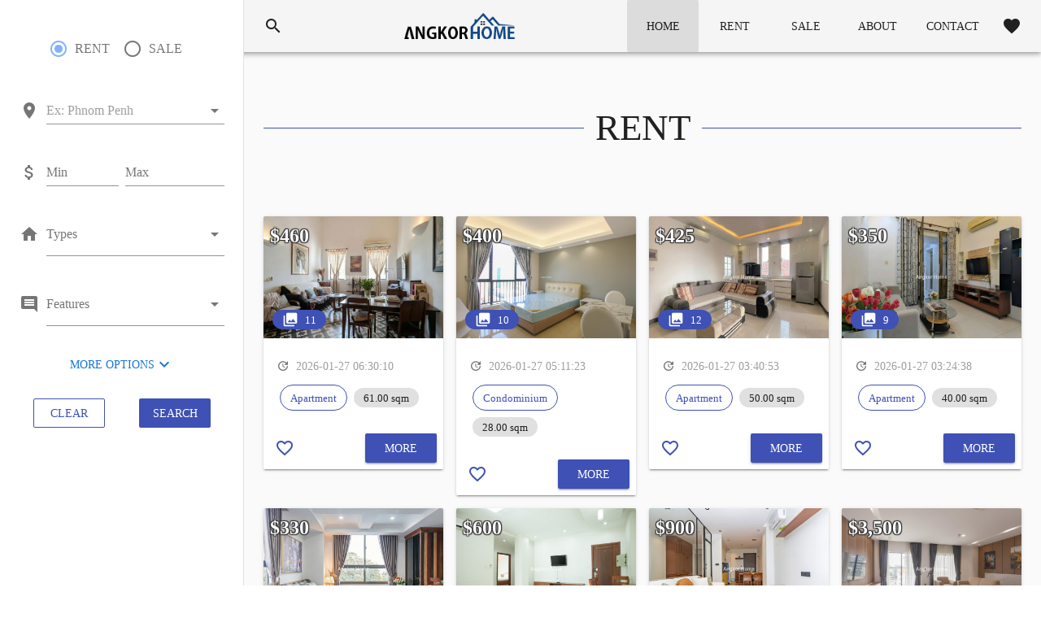

--- FILE ---
content_type: text/html; charset=utf-8
request_url: https://angkor-home.com/
body_size: 63523
content:
<!doctype html>
<html data-n-head-ssr data-n-head="">
  <head>
    <title data-n-head="true">Angkor Home</title><meta data-n-head="true" charset="utf-8"/><meta data-n-head="true" name="viewport" content="width=device-width, initial-scale=1"/><meta data-n-head="true" data-hid="description" name="description" content="Real estate listings for homes, houses for rent and houses for sales in Cambodia. We are a top real estate Listings in Cambodia."/><meta data-n-head="true" data-hid="og:site_name" property="og:site_name" content="Angkor Home"/><meta data-n-head="true" data-hid="og:type" property="og:type" content="website"/><meta data-n-head="true" data-hid="og:url" property="og:url" content="https://angkor-home.com"/><meta data-n-head="true" data-hid="og:title" property="og:title" content="Angkor Home | Tool to find property in Cambodia"/><meta data-n-head="true" data-hid="og:description" property="og:description" content="Best tools to find good houses in Cambodia!"/><meta data-n-head="true" data-hid="og:image" property="og:image" content="https://angkor-home.com/schema-agent-image.jpg"/><meta data-n-head="true" property="article:publisher" content="https://www.facebook.com/angkorhomecom/"/><meta data-n-head="true" property="fb:app_id" content="1822119274702421"/><meta data-n-head="true" name="twitter:card" content="summary"/><link data-n-head="true" rel="icon" type="image/x-icon" href="/favicon.ico"/><link data-n-head="true" rel="canonical" href="https://angkor-home.com/"/><link data-n-head="true" rel="stylesheet" type="text/css" href="//fonts.googleapis.com/css?family=Roboto:300,400,500,700|Material+Icons"/><style data-n-head="true" id="vuetify-theme-stylesheet" type="text/css">a { color: #1976d2; }
.primary {
  background-color: #1976d2 !important;
  border-color: #1976d2 !important;
}
.primary--text {
  color: #1976d2 !important;
  caret-color: #1976d2 !important;
}
.primary.lighten-5 {
  background-color: #c7fdff !important;
  border-color: #c7fdff !important;
}
.primary--text.text--lighten-5 {
  color: #c7fdff !important;
  caret-color: #c7fdff !important;
}
.primary.lighten-4 {
  background-color: #a8e0ff !important;
  border-color: #a8e0ff !important;
}
.primary--text.text--lighten-4 {
  color: #a8e0ff !important;
  caret-color: #a8e0ff !important;
}
.primary.lighten-3 {
  background-color: #8ac5ff !important;
  border-color: #8ac5ff !important;
}
.primary--text.text--lighten-3 {
  color: #8ac5ff !important;
  caret-color: #8ac5ff !important;
}
.primary.lighten-2 {
  background-color: #6aaaff !important;
  border-color: #6aaaff !important;
}
.primary--text.text--lighten-2 {
  color: #6aaaff !important;
  caret-color: #6aaaff !important;
}
.primary.lighten-1 {
  background-color: #488fef !important;
  border-color: #488fef !important;
}
.primary--text.text--lighten-1 {
  color: #488fef !important;
  caret-color: #488fef !important;
}
.primary.darken-1 {
  background-color: #005eb6 !important;
  border-color: #005eb6 !important;
}
.primary--text.text--darken-1 {
  color: #005eb6 !important;
  caret-color: #005eb6 !important;
}
.primary.darken-2 {
  background-color: #00479b !important;
  border-color: #00479b !important;
}
.primary--text.text--darken-2 {
  color: #00479b !important;
  caret-color: #00479b !important;
}
.primary.darken-3 {
  background-color: #003180 !important;
  border-color: #003180 !important;
}
.primary--text.text--darken-3 {
  color: #003180 !important;
  caret-color: #003180 !important;
}
.primary.darken-4 {
  background-color: #001e67 !important;
  border-color: #001e67 !important;
}
.primary--text.text--darken-4 {
  color: #001e67 !important;
  caret-color: #001e67 !important;
}
.secondary {
  background-color: #424242 !important;
  border-color: #424242 !important;
}
.secondary--text {
  color: #424242 !important;
  caret-color: #424242 !important;
}
.secondary.lighten-5 {
  background-color: #c1c1c1 !important;
  border-color: #c1c1c1 !important;
}
.secondary--text.text--lighten-5 {
  color: #c1c1c1 !important;
  caret-color: #c1c1c1 !important;
}
.secondary.lighten-4 {
  background-color: #a6a6a6 !important;
  border-color: #a6a6a6 !important;
}
.secondary--text.text--lighten-4 {
  color: #a6a6a6 !important;
  caret-color: #a6a6a6 !important;
}
.secondary.lighten-3 {
  background-color: #8b8b8b !important;
  border-color: #8b8b8b !important;
}
.secondary--text.text--lighten-3 {
  color: #8b8b8b !important;
  caret-color: #8b8b8b !important;
}
.secondary.lighten-2 {
  background-color: #727272 !important;
  border-color: #727272 !important;
}
.secondary--text.text--lighten-2 {
  color: #727272 !important;
  caret-color: #727272 !important;
}
.secondary.lighten-1 {
  background-color: #595959 !important;
  border-color: #595959 !important;
}
.secondary--text.text--lighten-1 {
  color: #595959 !important;
  caret-color: #595959 !important;
}
.secondary.darken-1 {
  background-color: #2c2c2c !important;
  border-color: #2c2c2c !important;
}
.secondary--text.text--darken-1 {
  color: #2c2c2c !important;
  caret-color: #2c2c2c !important;
}
.secondary.darken-2 {
  background-color: #171717 !important;
  border-color: #171717 !important;
}
.secondary--text.text--darken-2 {
  color: #171717 !important;
  caret-color: #171717 !important;
}
.secondary.darken-3 {
  background-color: #000000 !important;
  border-color: #000000 !important;
}
.secondary--text.text--darken-3 {
  color: #000000 !important;
  caret-color: #000000 !important;
}
.secondary.darken-4 {
  background-color: #000000 !important;
  border-color: #000000 !important;
}
.secondary--text.text--darken-4 {
  color: #000000 !important;
  caret-color: #000000 !important;
}
.accent {
  background-color: #82b1ff !important;
  border-color: #82b1ff !important;
}
.accent--text {
  color: #82b1ff !important;
  caret-color: #82b1ff !important;
}
.accent.lighten-5 {
  background-color: #ffffff !important;
  border-color: #ffffff !important;
}
.accent--text.text--lighten-5 {
  color: #ffffff !important;
  caret-color: #ffffff !important;
}
.accent.lighten-4 {
  background-color: #f8ffff !important;
  border-color: #f8ffff !important;
}
.accent--text.text--lighten-4 {
  color: #f8ffff !important;
  caret-color: #f8ffff !important;
}
.accent.lighten-3 {
  background-color: #daffff !important;
  border-color: #daffff !important;
}
.accent--text.text--lighten-3 {
  color: #daffff !important;
  caret-color: #daffff !important;
}
.accent.lighten-2 {
  background-color: #bce8ff !important;
  border-color: #bce8ff !important;
}
.accent--text.text--lighten-2 {
  color: #bce8ff !important;
  caret-color: #bce8ff !important;
}
.accent.lighten-1 {
  background-color: #9fccff !important;
  border-color: #9fccff !important;
}
.accent--text.text--lighten-1 {
  color: #9fccff !important;
  caret-color: #9fccff !important;
}
.accent.darken-1 {
  background-color: #6596e2 !important;
  border-color: #6596e2 !important;
}
.accent--text.text--darken-1 {
  color: #6596e2 !important;
  caret-color: #6596e2 !important;
}
.accent.darken-2 {
  background-color: #467dc6 !important;
  border-color: #467dc6 !important;
}
.accent--text.text--darken-2 {
  color: #467dc6 !important;
  caret-color: #467dc6 !important;
}
.accent.darken-3 {
  background-color: #2364aa !important;
  border-color: #2364aa !important;
}
.accent--text.text--darken-3 {
  color: #2364aa !important;
  caret-color: #2364aa !important;
}
.accent.darken-4 {
  background-color: #004c90 !important;
  border-color: #004c90 !important;
}
.accent--text.text--darken-4 {
  color: #004c90 !important;
  caret-color: #004c90 !important;
}
.error {
  background-color: #ff5252 !important;
  border-color: #ff5252 !important;
}
.error--text {
  color: #ff5252 !important;
  caret-color: #ff5252 !important;
}
.error.lighten-5 {
  background-color: #ffe4d5 !important;
  border-color: #ffe4d5 !important;
}
.error--text.text--lighten-5 {
  color: #ffe4d5 !important;
  caret-color: #ffe4d5 !important;
}
.error.lighten-4 {
  background-color: #ffc6b9 !important;
  border-color: #ffc6b9 !important;
}
.error--text.text--lighten-4 {
  color: #ffc6b9 !important;
  caret-color: #ffc6b9 !important;
}
.error.lighten-3 {
  background-color: #ffa99e !important;
  border-color: #ffa99e !important;
}
.error--text.text--lighten-3 {
  color: #ffa99e !important;
  caret-color: #ffa99e !important;
}
.error.lighten-2 {
  background-color: #ff8c84 !important;
  border-color: #ff8c84 !important;
}
.error--text.text--lighten-2 {
  color: #ff8c84 !important;
  caret-color: #ff8c84 !important;
}
.error.lighten-1 {
  background-color: #ff6f6a !important;
  border-color: #ff6f6a !important;
}
.error--text.text--lighten-1 {
  color: #ff6f6a !important;
  caret-color: #ff6f6a !important;
}
.error.darken-1 {
  background-color: #df323b !important;
  border-color: #df323b !important;
}
.error--text.text--darken-1 {
  color: #df323b !important;
  caret-color: #df323b !important;
}
.error.darken-2 {
  background-color: #bf0025 !important;
  border-color: #bf0025 !important;
}
.error--text.text--darken-2 {
  color: #bf0025 !important;
  caret-color: #bf0025 !important;
}
.error.darken-3 {
  background-color: #9f0010 !important;
  border-color: #9f0010 !important;
}
.error--text.text--darken-3 {
  color: #9f0010 !important;
  caret-color: #9f0010 !important;
}
.error.darken-4 {
  background-color: #800000 !important;
  border-color: #800000 !important;
}
.error--text.text--darken-4 {
  color: #800000 !important;
  caret-color: #800000 !important;
}
.info {
  background-color: #2196f3 !important;
  border-color: #2196f3 !important;
}
.info--text {
  color: #2196f3 !important;
  caret-color: #2196f3 !important;
}
.info.lighten-5 {
  background-color: #d4ffff !important;
  border-color: #d4ffff !important;
}
.info--text.text--lighten-5 {
  color: #d4ffff !important;
  caret-color: #d4ffff !important;
}
.info.lighten-4 {
  background-color: #b5ffff !important;
  border-color: #b5ffff !important;
}
.info--text.text--lighten-4 {
  color: #b5ffff !important;
  caret-color: #b5ffff !important;
}
.info.lighten-3 {
  background-color: #95e8ff !important;
  border-color: #95e8ff !important;
}
.info--text.text--lighten-3 {
  color: #95e8ff !important;
  caret-color: #95e8ff !important;
}
.info.lighten-2 {
  background-color: #75ccff !important;
  border-color: #75ccff !important;
}
.info--text.text--lighten-2 {
  color: #75ccff !important;
  caret-color: #75ccff !important;
}
.info.lighten-1 {
  background-color: #51b0ff !important;
  border-color: #51b0ff !important;
}
.info--text.text--lighten-1 {
  color: #51b0ff !important;
  caret-color: #51b0ff !important;
}
.info.darken-1 {
  background-color: #007cd6 !important;
  border-color: #007cd6 !important;
}
.info--text.text--darken-1 {
  color: #007cd6 !important;
  caret-color: #007cd6 !important;
}
.info.darken-2 {
  background-color: #0064ba !important;
  border-color: #0064ba !important;
}
.info--text.text--darken-2 {
  color: #0064ba !important;
  caret-color: #0064ba !important;
}
.info.darken-3 {
  background-color: #004d9f !important;
  border-color: #004d9f !important;
}
.info--text.text--darken-3 {
  color: #004d9f !important;
  caret-color: #004d9f !important;
}
.info.darken-4 {
  background-color: #003784 !important;
  border-color: #003784 !important;
}
.info--text.text--darken-4 {
  color: #003784 !important;
  caret-color: #003784 !important;
}
.success {
  background-color: #4caf50 !important;
  border-color: #4caf50 !important;
}
.success--text {
  color: #4caf50 !important;
  caret-color: #4caf50 !important;
}
.success.lighten-5 {
  background-color: #dcffd6 !important;
  border-color: #dcffd6 !important;
}
.success--text.text--lighten-5 {
  color: #dcffd6 !important;
  caret-color: #dcffd6 !important;
}
.success.lighten-4 {
  background-color: #beffba !important;
  border-color: #beffba !important;
}
.success--text.text--lighten-4 {
  color: #beffba !important;
  caret-color: #beffba !important;
}
.success.lighten-3 {
  background-color: #a2ff9e !important;
  border-color: #a2ff9e !important;
}
.success--text.text--lighten-3 {
  color: #a2ff9e !important;
  caret-color: #a2ff9e !important;
}
.success.lighten-2 {
  background-color: #85e783 !important;
  border-color: #85e783 !important;
}
.success--text.text--lighten-2 {
  color: #85e783 !important;
  caret-color: #85e783 !important;
}
.success.lighten-1 {
  background-color: #69cb69 !important;
  border-color: #69cb69 !important;
}
.success--text.text--lighten-1 {
  color: #69cb69 !important;
  caret-color: #69cb69 !important;
}
.success.darken-1 {
  background-color: #2d9437 !important;
  border-color: #2d9437 !important;
}
.success--text.text--darken-1 {
  color: #2d9437 !important;
  caret-color: #2d9437 !important;
}
.success.darken-2 {
  background-color: #00791e !important;
  border-color: #00791e !important;
}
.success--text.text--darken-2 {
  color: #00791e !important;
  caret-color: #00791e !important;
}
.success.darken-3 {
  background-color: #006000 !important;
  border-color: #006000 !important;
}
.success--text.text--darken-3 {
  color: #006000 !important;
  caret-color: #006000 !important;
}
.success.darken-4 {
  background-color: #004700 !important;
  border-color: #004700 !important;
}
.success--text.text--darken-4 {
  color: #004700 !important;
  caret-color: #004700 !important;
}
.warning {
  background-color: #fb8c00 !important;
  border-color: #fb8c00 !important;
}
.warning--text {
  color: #fb8c00 !important;
  caret-color: #fb8c00 !important;
}
.warning.lighten-5 {
  background-color: #ffff9e !important;
  border-color: #ffff9e !important;
}
.warning--text.text--lighten-5 {
  color: #ffff9e !important;
  caret-color: #ffff9e !important;
}
.warning.lighten-4 {
  background-color: #fffb82 !important;
  border-color: #fffb82 !important;
}
.warning--text.text--lighten-4 {
  color: #fffb82 !important;
  caret-color: #fffb82 !important;
}
.warning.lighten-3 {
  background-color: #ffdf67 !important;
  border-color: #ffdf67 !important;
}
.warning--text.text--lighten-3 {
  color: #ffdf67 !important;
  caret-color: #ffdf67 !important;
}
.warning.lighten-2 {
  background-color: #ffc24b !important;
  border-color: #ffc24b !important;
}
.warning--text.text--lighten-2 {
  color: #ffc24b !important;
  caret-color: #ffc24b !important;
}
.warning.lighten-1 {
  background-color: #ffa72d !important;
  border-color: #ffa72d !important;
}
.warning--text.text--lighten-1 {
  color: #ffa72d !important;
  caret-color: #ffa72d !important;
}
.warning.darken-1 {
  background-color: #db7200 !important;
  border-color: #db7200 !important;
}
.warning--text.text--darken-1 {
  color: #db7200 !important;
  caret-color: #db7200 !important;
}
.warning.darken-2 {
  background-color: #bb5900 !important;
  border-color: #bb5900 !important;
}
.warning--text.text--darken-2 {
  color: #bb5900 !important;
  caret-color: #bb5900 !important;
}
.warning.darken-3 {
  background-color: #9d4000 !important;
  border-color: #9d4000 !important;
}
.warning--text.text--darken-3 {
  color: #9d4000 !important;
  caret-color: #9d4000 !important;
}
.warning.darken-4 {
  background-color: #802700 !important;
  border-color: #802700 !important;
}
.warning--text.text--darken-4 {
  color: #802700 !important;
  caret-color: #802700 !important;
}</style><script data-n-head="true" src="https://connect.facebook.net/en_US/all.js"></script><script data-n-head="true" src="//www.googletagmanager.com/gtm.js?id=GTM-NHL4M66&l=dataLayer" async="true"></script><script data-n-head="true" type="application/ld+json">[{"@context":"http://schema.org","@type":"RentAction","agent":{"@type":"RealEstateAgent ","name":"Angkor Home","address":"House 69 St E-07 Borei Peng Hout,, The Star Ertinal Stung Meanchey, 12352","logo":"https://angkor-home.com/logo.png","image":"https://angkor-home.com/schema-agent-image.jpg","openinghours":"Mo, Tu, We, Th, Fr, Sa 9:00-17:00","priceRange":"$200 - $9000000","telephone":"+85589842085"},"url":"https://angkor-home.com/rentals/7821","location":{"@type":"Place","address":"Chey Chomneah(Daun Penh), Khan Doun Penh, Phnom Penh City, Cambodia"},"identifier":"R-00007821","image":"https://angkor-home.com.shard.name/img/cache/original/uploads/rentals/7821/Apartment-DaunPenh-PhnomPenh-256.jpeg","price":"$460","description":"Charming Duplex 1-Bedroom Apartment near Riverside in Daun PenhLocation: Riverside, Daun Penh, Phnom Penh City​This s..."},{"@context":"http://schema.org","@type":"RentAction","agent":{"@type":"RealEstateAgent ","name":"Angkor Home","address":"House 69 St E-07 Borei Peng Hout,, The Star Ertinal Stung Meanchey, 12352","logo":"https://angkor-home.com/logo.png","image":"https://angkor-home.com/schema-agent-image.jpg","openinghours":"Mo, Tu, We, Th, Fr, Sa 9:00-17:00","priceRange":"$200 - $9000000","telephone":"+85589842085"},"url":"https://angkor-home.com/rentals/5936","location":{"@type":"Place","address":"Boeng Keng Kang1(BKK1), Khan Boeng Keng Kang, Phnom Penh City, Cambodia"},"identifier":"R-00005936","image":"https://angkor-home.com.shard.name/img/cache/original/uploads/rentals/5936/4a62cb5158ce34f6bd30f9d1f9ec4b9a.JPG","price":"$400","description":"Studio Condo for Rent in BKK1, Phnom Penh&nbsp;&nbsp;Live in one of Phnom Penh’s most sought-after neighborhoods — BK..."},{"@context":"http://schema.org","@type":"RentAction","agent":{"@type":"RealEstateAgent ","name":"Angkor Home","address":"House 69 St E-07 Borei Peng Hout,, The Star Ertinal Stung Meanchey, 12352","logo":"https://angkor-home.com/logo.png","image":"https://angkor-home.com/schema-agent-image.jpg","openinghours":"Mo, Tu, We, Th, Fr, Sa 9:00-17:00","priceRange":"$200 - $9000000","telephone":"+85589842085"},"url":"https://angkor-home.com/rentals/7825","location":{"@type":"Place","address":"Srah Chork(Daun Penh), Khan Doun Penh, Phnom Penh City, Cambodia"},"identifier":"R-00007825","image":"https://angkor-home.com.shard.name/img/cache/original/uploads/rentals/7825/Apartment-DaunPenh-PhnomPenh-218.jpeg","price":"$425","description":"Serviced Apartment for Rent – Daun Penh (Wat Phnom Area), Phnom Penh&nbsp;&nbsp;This serviced apartment is available ..."},{"@context":"http://schema.org","@type":"RentAction","agent":{"@type":"RealEstateAgent ","name":"Angkor Home","address":"House 69 St E-07 Borei Peng Hout,, The Star Ertinal Stung Meanchey, 12352","logo":"https://angkor-home.com/logo.png","image":"https://angkor-home.com/schema-agent-image.jpg","openinghours":"Mo, Tu, We, Th, Fr, Sa 9:00-17:00","priceRange":"$200 - $9000000","telephone":"+85589842085"},"url":"https://angkor-home.com/rentals/7826","location":{"@type":"Place","address":"Chey Chomneah(Daun Penh), Khan Doun Penh, Phnom Penh City, Cambodia"},"identifier":"R-00007826","image":"https://angkor-home.com.shard.name/img/cache/original/uploads/rentals/7826/Apartment-DaunPenh-PhnomPenh-255.jpeg","price":"$350","description":"Apartment for Rent in Daun Penh (Royal Palace Area), Phnom Penh&nbsp;&nbsp;Looking for a comfortable and quiet home n..."},{"@context":"http://schema.org","@type":"RentAction","agent":{"@type":"RealEstateAgent ","name":"Angkor Home","address":"House 69 St E-07 Borei Peng Hout,, The Star Ertinal Stung Meanchey, 12352","logo":"https://angkor-home.com/logo.png","image":"https://angkor-home.com/schema-agent-image.jpg","openinghours":"Mo, Tu, We, Th, Fr, Sa 9:00-17:00","priceRange":"$200 - $9000000","telephone":"+85589842085"},"url":"https://angkor-home.com/rentals/7828","location":{"@type":"Place","address":"Chey Chomneah(Daun Penh), Khan Doun Penh, Phnom Penh City, Cambodia"},"identifier":"R-00007828","image":"https://angkor-home.com.shard.name/img/cache/original/uploads/rentals/7828/Apartment-DaunPenh-Phnom Penh-264.jpg","price":"$330","description":"Serviced Studio Apartment for Rent – Daun Penh (Royal Palace Area), Phnom Penh&nbsp;&nbsp;Looking for a cozy and conv..."},{"@context":"http://schema.org","@type":"RentAction","agent":{"@type":"RealEstateAgent ","name":"Angkor Home","address":"House 69 St E-07 Borei Peng Hout,, The Star Ertinal Stung Meanchey, 12352","logo":"https://angkor-home.com/logo.png","image":"https://angkor-home.com/schema-agent-image.jpg","openinghours":"Mo, Tu, We, Th, Fr, Sa 9:00-17:00","priceRange":"$200 - $9000000","telephone":"+85589842085"},"url":"https://angkor-home.com/rentals/7147","location":{"@type":"Place","address":"Boeng Kak2(Toul kok), Khan Tuol Kouk, Phnom Penh City, Cambodia"},"identifier":"R-00007147","image":"https://angkor-home.com.shard.name/img/cache/original/uploads/rentals/7147/Apartment-Tuol Kork-Phnom Penh-35.jpg","price":"$600","description":"2-Bedroom Serviced Apartment for Rent – Toul Kork (Near TK Avenue)&nbsp;&nbsp;Location: Toul Kork, Phnom Penh&nbsp;&n..."},{"@context":"http://schema.org","@type":"RentAction","agent":{"@type":"RealEstateAgent ","name":"Angkor Home","address":"House 69 St E-07 Borei Peng Hout,, The Star Ertinal Stung Meanchey, 12352","logo":"https://angkor-home.com/logo.png","image":"https://angkor-home.com/schema-agent-image.jpg","openinghours":"Mo, Tu, We, Th, Fr, Sa 9:00-17:00","priceRange":"$200 - $9000000","telephone":"+85589842085"},"url":"https://angkor-home.com/rentals/7827","location":{"@type":"Place","address":"Boeng Keng Kang1(BKK1), Khan Boeng Keng Kang, Phnom Penh City, Cambodia"},"identifier":"R-00007827","image":"https://angkor-home.com.shard.name/img/cache/original/uploads/rentals/7827/Condo-BKK1-Phnom Penh-150.jpg","price":"$900","description":"1-Bedroom Condo for Rent – Time Square 5 Condominium, BKK1&nbsp;&nbsp;Comfortable &amp; Stylish Living in a Prime Loc..."},{"@context":"http://schema.org","@type":"RentAction","agent":{"@type":"RealEstateAgent ","name":"Angkor Home","address":"House 69 St E-07 Borei Peng Hout,, The Star Ertinal Stung Meanchey, 12352","logo":"https://angkor-home.com/logo.png","image":"https://angkor-home.com/schema-agent-image.jpg","openinghours":"Mo, Tu, We, Th, Fr, Sa 9:00-17:00","priceRange":"$200 - $9000000","telephone":"+85589842085"},"url":"https://angkor-home.com/rentals/7819","location":{"@type":"Place","address":"Boeng Kak2(Toul kok), Khan Tuol Kouk, Phnom Penh City, Cambodia"},"identifier":"R-00007819","image":"https://angkor-home.com.shard.name/img/cache/original/uploads/rentals/7819/Apartment-TuolKork-Phnom Penh-131.jpg","price":"$3500","description":"Massive 400 sqm 4-Bedroom Penthouse for Rent in the Heart of Tuol Kork&nbsp;​Description:Experience luxury living in ..."}]</script><link rel="preload" href="/assets/runtime.js" as="script"><link rel="preload" href="/assets/commons.app.js" as="script"><link rel="preload" href="/assets/vendors.app.js" as="script"><link rel="preload" href="/assets/app.js" as="script"><link rel="preload" href="/assets/pages/index.js" as="script"><style data-vue-ssr-id="6e841b2d:0 2c10f2ad:0 54d323ad:0 28e38a2d:0 97618966:0 49ed9856:0 6ad501b1:0 3cbfb666:0 725799fc:0 7a3f0c35:0 38868e07:0 0a60f9ad:0 20d40aa6:0 1deb2245:0 1c69d52d:0 5f66624d:0 1e8d5fe6:0 1866e1e2:0 4181bf6b:0 6a42253f:0 3036e525:0 7f50b449:0 15727bb1:0 19307b26:0 50cfa766:0 b2d348e2:0 2a3828ad:0 dac4eee6:0 3070d9a6:0 bba4525e:0 1b9ad6c9:0 a485c2a6:0 03a86a2d:0 1d09604d:0 7ce569e6:0 3bf85e6d:0 628055e9:0">.v-ripple__container{border-radius:inherit;width:100%;height:100%;z-index:0;contain:strict}.v-ripple__animation,.v-ripple__container{color:inherit;position:absolute;left:0;top:0;overflow:hidden;pointer-events:none}.v-ripple__animation{border-radius:50%;background:currentColor;opacity:0;will-change:transform,opacity}.v-ripple__animation--enter{transition:none}.v-ripple__animation--in{transition:opacity .1s cubic-bezier(.4,0,.2,1),-webkit-transform .25s cubic-bezier(.4,0,.2,1);transition:transform .25s cubic-bezier(.4,0,.2,1),opacity .1s cubic-bezier(.4,0,.2,1);transition:transform .25s cubic-bezier(.4,0,.2,1),opacity .1s cubic-bezier(.4,0,.2,1),-webkit-transform .25s cubic-bezier(.4,0,.2,1)}.v-ripple__animation--out{transition:opacity .3s cubic-bezier(.4,0,.2,1)}.theme--light.v-btn{color:rgba(0,0,0,.87)}.theme--light.v-btn.v-btn--disabled,.theme--light.v-btn.v-btn--disabled .v-btn__loading,.theme--light.v-btn.v-btn--disabled .v-icon{color:rgba(0,0,0,.26)!important}.theme--light.v-btn.v-btn--disabled:not(.v-btn--icon):not(.v-btn--flat):not(.v-btn--outline){background-color:rgba(0,0,0,.12)!important}.theme--light.v-btn:not(.v-btn--icon):not(.v-btn--flat){background-color:#f5f5f5}.theme--dark.v-btn{color:#fff}.theme--dark.v-btn.v-btn--disabled,.theme--dark.v-btn.v-btn--disabled .v-btn__loading,.theme--dark.v-btn.v-btn--disabled .v-icon{color:hsla(0,0%,100%,.3)!important}.theme--dark.v-btn.v-btn--disabled:not(.v-btn--icon):not(.v-btn--flat):not(.v-btn--outline){background-color:hsla(0,0%,100%,.12)!important}.theme--dark.v-btn:not(.v-btn--icon):not(.v-btn--flat){background-color:#212121}.v-btn{align-items:center;border-radius:2px;display:inline-flex;height:36px;flex:0 0 auto;font-size:14px;font-weight:500;justify-content:center;margin:6px 8px;min-width:88px;outline:0;text-transform:uppercase;text-decoration:none;transition:.3s cubic-bezier(.25,.8,.5,1),color 1ms;position:relative;vertical-align:middle;-webkit-user-select:none;-moz-user-select:none;-ms-user-select:none;user-select:none}.v-btn:before{border-radius:inherit;color:inherit;content:"";position:absolute;left:0;top:0;height:100%;opacity:.12;transition:.3s cubic-bezier(.25,.8,.5,1);width:100%}.v-btn{padding:0 16px}.v-btn--active,.v-btn:focus,.v-btn:hover{position:relative}.v-btn--active:before,.v-btn:focus:before,.v-btn:hover:before{background-color:currentColor}.v-btn__content{align-items:center;border-radius:inherit;color:inherit;display:flex;flex:1 0 auto;justify-content:center;margin:0 auto;position:relative;transition:.3s cubic-bezier(.25,.8,.5,1);white-space:nowrap;width:inherit}.v-btn--small{font-size:13px;height:28px;padding:0 8px}.v-btn--large{font-size:15px;height:44px;padding:0 32px}.v-btn .v-btn__content .v-icon{color:inherit}.v-btn:not(.v-btn--depressed):not(.v-btn--flat){will-change:box-shadow;box-shadow:0 3px 1px -2px rgba(0,0,0,.2),0 2px 2px 0 rgba(0,0,0,.14),0 1px 5px 0 rgba(0,0,0,.12)}.v-btn:not(.v-btn--depressed):not(.v-btn--flat):active{box-shadow:0 5px 5px -3px rgba(0,0,0,.2),0 8px 10px 1px rgba(0,0,0,.14),0 3px 14px 2px rgba(0,0,0,.12)}.v-btn--icon{background:transparent;box-shadow:none!important;border-radius:50%;justify-content:center;min-width:0;width:36px}.v-btn--icon.v-btn--small{width:28px}.v-btn--icon.v-btn--large{width:44px}.v-btn--floating,.v-btn--icon:before{border-radius:50%}.v-btn--floating{min-width:0;height:56px;width:56px;padding:0}.v-btn--floating.v-btn--absolute,.v-btn--floating.v-btn--fixed{z-index:4}.v-btn--floating:not(.v-btn--depressed):not(.v-btn--flat){box-shadow:0 3px 5px -1px rgba(0,0,0,.2),0 6px 10px 0 rgba(0,0,0,.14),0 1px 18px 0 rgba(0,0,0,.12)}.v-btn--floating:not(.v-btn--depressed):not(.v-btn--flat):active{box-shadow:0 7px 8px -4px rgba(0,0,0,.2),0 12px 17px 2px rgba(0,0,0,.14),0 5px 22px 4px rgba(0,0,0,.12)}.v-btn--floating .v-btn__content{flex:1 1 auto;margin:0;height:100%}.v-btn--floating:after{border-radius:50%}.v-btn--floating .v-btn__content :not(:only-child){transition:.3s cubic-bezier(.25,.8,.5,1)}.v-btn--floating .v-btn__content :not(:only-child):first-child{opacity:1}.v-btn--floating .v-btn__content :not(:only-child):last-child{opacity:0;-webkit-transform:rotate(-45deg);transform:rotate(-45deg)}.v-btn--floating .v-btn__content :not(:only-child):first-child,.v-btn--floating .v-btn__content :not(:only-child):last-child{-webkit-backface-visibility:hidden;position:absolute;left:0;top:0}.v-btn--floating.v-btn--active .v-btn__content :not(:only-child):first-child{opacity:0;-webkit-transform:rotate(45deg);transform:rotate(45deg)}.v-btn--floating.v-btn--active .v-btn__content :not(:only-child):last-child{opacity:1;-webkit-transform:rotate(0);transform:rotate(0)}.v-btn--floating .v-icon{height:inherit;width:inherit}.v-btn--floating.v-btn--small{height:40px;width:40px}.v-btn--floating.v-btn--small .v-icon{font-size:18px}.v-btn--floating.v-btn--large{height:72px;width:72px}.v-btn--floating.v-btn--large .v-icon{font-size:30px}.v-btn--reverse .v-btn__content{flex-direction:row-reverse}.v-btn--reverse.v-btn--column .v-btn__content{flex-direction:column-reverse}.v-btn--absolute,.v-btn--fixed{margin:0}.v-btn.v-btn--absolute{position:absolute}.v-btn.v-btn--fixed{position:fixed}.v-btn--top:not(.v-btn--absolute){top:16px}.v-btn--top.v-btn--absolute{top:-28px}.v-btn--top.v-btn--absolute.v-btn--small{top:-20px}.v-btn--top.v-btn--absolute.v-btn--large{top:-36px}.v-btn--bottom:not(.v-btn--absolute){bottom:16px}.v-btn--bottom.v-btn--absolute{bottom:-28px}.v-btn--bottom.v-btn--absolute.v-btn--small{bottom:-20px}.v-btn--bottom.v-btn--absolute.v-btn--large{bottom:-36px}.v-btn--left{left:16px}.v-btn--right{right:16px}.v-btn.v-btn--disabled{box-shadow:none!important;pointer-events:none}.v-btn:not(.v-btn--disabled):not(.v-btn--floating):not(.v-btn--icon) .v-btn__content .v-icon{transition:none}.v-btn--icon{padding:0}.v-btn--loader{pointer-events:none}.v-btn--loader .v-btn__content{opacity:0}.v-btn__loading{align-items:center;display:flex;height:100%;justify-content:center;left:0;position:absolute;top:0;width:100%}.v-btn__loading .v-icon--left{margin-right:1rem;line-height:inherit}.v-btn__loading .v-icon--right{margin-left:1rem;line-height:inherit}.v-btn.v-btn--outline{border:1px solid;background:transparent!important;box-shadow:none}.v-btn.v-btn--outline:hover{box-shadow:none}.v-btn--block{display:flex;flex:1;margin:6px 0;width:100%}.v-btn--round,.v-btn--round:after{border-radius:28px}.v-btn:not(.v-btn--outline).accent,.v-btn:not(.v-btn--outline).error,.v-btn:not(.v-btn--outline).info,.v-btn:not(.v-btn--outline).primary,.v-btn:not(.v-btn--outline).secondary,.v-btn:not(.v-btn--outline).success,.v-btn:not(.v-btn--outline).warning{color:#fff}
.v-progress-circular{position:relative;display:inline-flex;vertical-align:middle}.v-progress-circular svg{width:100%;height:100%;margin:auto;position:absolute;top:0;bottom:0;left:0;right:0;z-index:0}.v-progress-circular--indeterminate svg{-webkit-animation:progress-circular-rotate 1.4s linear infinite;animation:progress-circular-rotate 1.4s linear infinite;-webkit-transform-origin:center center;transform-origin:center center;transition:all .2s ease-in-out}.v-progress-circular--indeterminate .v-progress-circular__overlay{-webkit-animation:progress-circular-dash 1.4s ease-in-out infinite;animation:progress-circular-dash 1.4s ease-in-out infinite;stroke-linecap:round;stroke-dasharray:80,200;stroke-dashoffset:0px}.v-progress-circular__underlay{stroke:rgba(0,0,0,.1);z-index:1}.v-progress-circular__overlay{stroke:currentColor;z-index:2;transition:all .6s ease-in-out}.v-progress-circular__info{position:absolute;top:50%;left:50%;-webkit-transform:translate(-50%,-50%);transform:translate(-50%,-50%)}@-webkit-keyframes progress-circular-dash{0%{stroke-dasharray:1,200;stroke-dashoffset:0px}50%{stroke-dasharray:100,200;stroke-dashoffset:-15px}to{stroke-dasharray:100,200;stroke-dashoffset:-125px}}@keyframes progress-circular-dash{0%{stroke-dasharray:1,200;stroke-dashoffset:0px}50%{stroke-dasharray:100,200;stroke-dashoffset:-15px}to{stroke-dasharray:100,200;stroke-dashoffset:-125px}}@-webkit-keyframes progress-circular-rotate{to{-webkit-transform:rotate(1turn);transform:rotate(1turn)}}@keyframes progress-circular-rotate{to{-webkit-transform:rotate(1turn);transform:rotate(1turn)}}
.theme--light.v-card{background-color:#fff;border-color:#fff;color:rgba(0,0,0,.87)}.theme--dark.v-card{background-color:#424242;border-color:#424242;color:#fff}.v-card{text-decoration:none}.v-card>:first-child:not(.v-btn):not(.v-chip){border-top-left-radius:inherit;border-top-right-radius:inherit}.v-card>:last-child:not(.v-btn):not(.v-chip){border-bottom-left-radius:inherit;border-bottom-right-radius:inherit}.v-card--hover{cursor:pointer;transition:all .4s cubic-bezier(.25,.8,.25,1);transition-property:box-shadow}.v-card--hover:hover{box-shadow:0 5px 5px -3px rgba(0,0,0,.2),0 8px 10px 1px rgba(0,0,0,.14),0 3px 14px 2px rgba(0,0,0,.12)!important}.v-card__title{align-items:center;display:flex;flex-wrap:wrap;padding:16px}.v-card__title--primary{padding-top:24px}.v-card__text{padding:16px;width:100%}.v-card__actions{align-items:center;display:flex;padding:8px}.v-card__actions .v-btn,.v-card__actions>*{margin:0}.v-card__actions .v-btn+.v-btn{margin-left:8px}
.theme--light.v-sheet{background-color:#fff;border-color:#fff;color:rgba(0,0,0,.87)}.theme--dark.v-sheet{background-color:#424242;border-color:#424242;color:#fff}.v-sheet{display:block;border-radius:2px;position:relative}.v-sheet--tile{border-radius:0}
.v-image{z-index:0}.v-image__image,.v-image__placeholder{z-index:-1;position:absolute;top:0;left:0;width:100%;height:100%}.v-image__image{background-repeat:no-repeat}.v-image__image--preload{-webkit-filter:blur(2px);filter:blur(2px)}.v-image__image--contain{background-size:contain}.v-image__image--cover{background-size:cover}
.v-responsive{position:relative;overflow:hidden;flex:1 0 auto;display:flex}.v-responsive__content{flex:1 0 0px}.v-responsive__sizer{transition:padding-bottom .2s cubic-bezier(.25,.8,.5,1);flex:0 0 0px}
.container{flex:1 1 100%;margin:auto;padding:24px;width:100%}@media only screen and (min-width:960px){.container{max-width:900px}}@media only screen and (min-width:1264px){.container{max-width:1185px}}@media only screen and (min-width:1904px){.container{max-width:1785px}}@media only screen and (max-width:959px){.container{padding:16px}}.container.fluid{max-width:100%}.container.fill-height{align-items:center;display:flex}.container.fill-height>.layout{height:100%;flex:1 1 auto}.container.grid-list-xs .layout .flex{padding:1px}.container.grid-list-xs .layout:only-child{margin:-1px}.container.grid-list-xs .layout:not(:only-child){margin:auto -1px}.container.grid-list-xs :not(:only-child) .layout:first-child{margin-top:-1px}.container.grid-list-xs :not(:only-child) .layout:last-child{margin-bottom:-1px}.container.grid-list-sm .layout .flex{padding:2px}.container.grid-list-sm .layout:only-child{margin:-2px}.container.grid-list-sm .layout:not(:only-child){margin:auto -2px}.container.grid-list-sm :not(:only-child) .layout:first-child{margin-top:-2px}.container.grid-list-sm :not(:only-child) .layout:last-child{margin-bottom:-2px}.container.grid-list-md .layout .flex{padding:4px}.container.grid-list-md .layout:only-child{margin:-4px}.container.grid-list-md .layout:not(:only-child){margin:auto -4px}.container.grid-list-md :not(:only-child) .layout:first-child{margin-top:-4px}.container.grid-list-md :not(:only-child) .layout:last-child{margin-bottom:-4px}.container.grid-list-lg .layout .flex{padding:8px}.container.grid-list-lg .layout:only-child{margin:-8px}.container.grid-list-lg .layout:not(:only-child){margin:auto -8px}.container.grid-list-lg :not(:only-child) .layout:first-child{margin-top:-8px}.container.grid-list-lg :not(:only-child) .layout:last-child{margin-bottom:-8px}.container.grid-list-xl .layout .flex{padding:12px}.container.grid-list-xl .layout:only-child{margin:-12px}.container.grid-list-xl .layout:not(:only-child){margin:auto -12px}.container.grid-list-xl :not(:only-child) .layout:first-child{margin-top:-12px}.container.grid-list-xl :not(:only-child) .layout:last-child{margin-bottom:-12px}.layout{display:flex;flex:1 1 auto;flex-wrap:nowrap;min-width:0}.layout.row{flex-direction:row}.layout.row.reverse{flex-direction:row-reverse}.layout.column{flex-direction:column}.layout.column.reverse{flex-direction:column-reverse}.layout.column>.flex{max-width:100%}.layout.wrap{flex-wrap:wrap}@media (min-width:0){.flex.xs1{flex-basis:8.333333333333332%;flex-grow:0;max-width:8.333333333333332%}.flex.order-xs1{order:1}.flex.xs2{flex-basis:16.666666666666664%;flex-grow:0;max-width:16.666666666666664%}.flex.order-xs2{order:2}.flex.xs3{flex-basis:25%;flex-grow:0;max-width:25%}.flex.order-xs3{order:3}.flex.xs4{flex-basis:33.33333333333333%;flex-grow:0;max-width:33.33333333333333%}.flex.order-xs4{order:4}.flex.xs5{flex-basis:41.66666666666667%;flex-grow:0;max-width:41.66666666666667%}.flex.order-xs5{order:5}.flex.xs6{flex-basis:50%;flex-grow:0;max-width:50%}.flex.order-xs6{order:6}.flex.xs7{flex-basis:58.333333333333336%;flex-grow:0;max-width:58.333333333333336%}.flex.order-xs7{order:7}.flex.xs8{flex-basis:66.66666666666666%;flex-grow:0;max-width:66.66666666666666%}.flex.order-xs8{order:8}.flex.xs9{flex-basis:75%;flex-grow:0;max-width:75%}.flex.order-xs9{order:9}.flex.xs10{flex-basis:83.33333333333334%;flex-grow:0;max-width:83.33333333333334%}.flex.order-xs10{order:10}.flex.xs11{flex-basis:91.66666666666666%;flex-grow:0;max-width:91.66666666666666%}.flex.order-xs11{order:11}.flex.xs12{flex-basis:100%;flex-grow:0;max-width:100%}.flex.order-xs12{order:12}.flex.offset-xs0{margin-left:0}.flex.offset-xs1{margin-left:8.333333333333332%}.flex.offset-xs2{margin-left:16.666666666666664%}.flex.offset-xs3{margin-left:25%}.flex.offset-xs4{margin-left:33.33333333333333%}.flex.offset-xs5{margin-left:41.66666666666667%}.flex.offset-xs6{margin-left:50%}.flex.offset-xs7{margin-left:58.333333333333336%}.flex.offset-xs8{margin-left:66.66666666666666%}.flex.offset-xs9{margin-left:75%}.flex.offset-xs10{margin-left:83.33333333333334%}.flex.offset-xs11{margin-left:91.66666666666666%}.flex.offset-xs12{margin-left:100%}}@media (min-width:600px){.flex.sm1{flex-basis:8.333333333333332%;flex-grow:0;max-width:8.333333333333332%}.flex.order-sm1{order:1}.flex.sm2{flex-basis:16.666666666666664%;flex-grow:0;max-width:16.666666666666664%}.flex.order-sm2{order:2}.flex.sm3{flex-basis:25%;flex-grow:0;max-width:25%}.flex.order-sm3{order:3}.flex.sm4{flex-basis:33.33333333333333%;flex-grow:0;max-width:33.33333333333333%}.flex.order-sm4{order:4}.flex.sm5{flex-basis:41.66666666666667%;flex-grow:0;max-width:41.66666666666667%}.flex.order-sm5{order:5}.flex.sm6{flex-basis:50%;flex-grow:0;max-width:50%}.flex.order-sm6{order:6}.flex.sm7{flex-basis:58.333333333333336%;flex-grow:0;max-width:58.333333333333336%}.flex.order-sm7{order:7}.flex.sm8{flex-basis:66.66666666666666%;flex-grow:0;max-width:66.66666666666666%}.flex.order-sm8{order:8}.flex.sm9{flex-basis:75%;flex-grow:0;max-width:75%}.flex.order-sm9{order:9}.flex.sm10{flex-basis:83.33333333333334%;flex-grow:0;max-width:83.33333333333334%}.flex.order-sm10{order:10}.flex.sm11{flex-basis:91.66666666666666%;flex-grow:0;max-width:91.66666666666666%}.flex.order-sm11{order:11}.flex.sm12{flex-basis:100%;flex-grow:0;max-width:100%}.flex.order-sm12{order:12}.flex.offset-sm0{margin-left:0}.flex.offset-sm1{margin-left:8.333333333333332%}.flex.offset-sm2{margin-left:16.666666666666664%}.flex.offset-sm3{margin-left:25%}.flex.offset-sm4{margin-left:33.33333333333333%}.flex.offset-sm5{margin-left:41.66666666666667%}.flex.offset-sm6{margin-left:50%}.flex.offset-sm7{margin-left:58.333333333333336%}.flex.offset-sm8{margin-left:66.66666666666666%}.flex.offset-sm9{margin-left:75%}.flex.offset-sm10{margin-left:83.33333333333334%}.flex.offset-sm11{margin-left:91.66666666666666%}.flex.offset-sm12{margin-left:100%}}@media (min-width:960px){.flex.md1{flex-basis:8.333333333333332%;flex-grow:0;max-width:8.333333333333332%}.flex.order-md1{order:1}.flex.md2{flex-basis:16.666666666666664%;flex-grow:0;max-width:16.666666666666664%}.flex.order-md2{order:2}.flex.md3{flex-basis:25%;flex-grow:0;max-width:25%}.flex.order-md3{order:3}.flex.md4{flex-basis:33.33333333333333%;flex-grow:0;max-width:33.33333333333333%}.flex.order-md4{order:4}.flex.md5{flex-basis:41.66666666666667%;flex-grow:0;max-width:41.66666666666667%}.flex.order-md5{order:5}.flex.md6{flex-basis:50%;flex-grow:0;max-width:50%}.flex.order-md6{order:6}.flex.md7{flex-basis:58.333333333333336%;flex-grow:0;max-width:58.333333333333336%}.flex.order-md7{order:7}.flex.md8{flex-basis:66.66666666666666%;flex-grow:0;max-width:66.66666666666666%}.flex.order-md8{order:8}.flex.md9{flex-basis:75%;flex-grow:0;max-width:75%}.flex.order-md9{order:9}.flex.md10{flex-basis:83.33333333333334%;flex-grow:0;max-width:83.33333333333334%}.flex.order-md10{order:10}.flex.md11{flex-basis:91.66666666666666%;flex-grow:0;max-width:91.66666666666666%}.flex.order-md11{order:11}.flex.md12{flex-basis:100%;flex-grow:0;max-width:100%}.flex.order-md12{order:12}.flex.offset-md0{margin-left:0}.flex.offset-md1{margin-left:8.333333333333332%}.flex.offset-md2{margin-left:16.666666666666664%}.flex.offset-md3{margin-left:25%}.flex.offset-md4{margin-left:33.33333333333333%}.flex.offset-md5{margin-left:41.66666666666667%}.flex.offset-md6{margin-left:50%}.flex.offset-md7{margin-left:58.333333333333336%}.flex.offset-md8{margin-left:66.66666666666666%}.flex.offset-md9{margin-left:75%}.flex.offset-md10{margin-left:83.33333333333334%}.flex.offset-md11{margin-left:91.66666666666666%}.flex.offset-md12{margin-left:100%}}@media (min-width:1264px){.flex.lg1{flex-basis:8.333333333333332%;flex-grow:0;max-width:8.333333333333332%}.flex.order-lg1{order:1}.flex.lg2{flex-basis:16.666666666666664%;flex-grow:0;max-width:16.666666666666664%}.flex.order-lg2{order:2}.flex.lg3{flex-basis:25%;flex-grow:0;max-width:25%}.flex.order-lg3{order:3}.flex.lg4{flex-basis:33.33333333333333%;flex-grow:0;max-width:33.33333333333333%}.flex.order-lg4{order:4}.flex.lg5{flex-basis:41.66666666666667%;flex-grow:0;max-width:41.66666666666667%}.flex.order-lg5{order:5}.flex.lg6{flex-basis:50%;flex-grow:0;max-width:50%}.flex.order-lg6{order:6}.flex.lg7{flex-basis:58.333333333333336%;flex-grow:0;max-width:58.333333333333336%}.flex.order-lg7{order:7}.flex.lg8{flex-basis:66.66666666666666%;flex-grow:0;max-width:66.66666666666666%}.flex.order-lg8{order:8}.flex.lg9{flex-basis:75%;flex-grow:0;max-width:75%}.flex.order-lg9{order:9}.flex.lg10{flex-basis:83.33333333333334%;flex-grow:0;max-width:83.33333333333334%}.flex.order-lg10{order:10}.flex.lg11{flex-basis:91.66666666666666%;flex-grow:0;max-width:91.66666666666666%}.flex.order-lg11{order:11}.flex.lg12{flex-basis:100%;flex-grow:0;max-width:100%}.flex.order-lg12{order:12}.flex.offset-lg0{margin-left:0}.flex.offset-lg1{margin-left:8.333333333333332%}.flex.offset-lg2{margin-left:16.666666666666664%}.flex.offset-lg3{margin-left:25%}.flex.offset-lg4{margin-left:33.33333333333333%}.flex.offset-lg5{margin-left:41.66666666666667%}.flex.offset-lg6{margin-left:50%}.flex.offset-lg7{margin-left:58.333333333333336%}.flex.offset-lg8{margin-left:66.66666666666666%}.flex.offset-lg9{margin-left:75%}.flex.offset-lg10{margin-left:83.33333333333334%}.flex.offset-lg11{margin-left:91.66666666666666%}.flex.offset-lg12{margin-left:100%}}@media (min-width:1904px){.flex.xl1{flex-basis:8.333333333333332%;flex-grow:0;max-width:8.333333333333332%}.flex.order-xl1{order:1}.flex.xl2{flex-basis:16.666666666666664%;flex-grow:0;max-width:16.666666666666664%}.flex.order-xl2{order:2}.flex.xl3{flex-basis:25%;flex-grow:0;max-width:25%}.flex.order-xl3{order:3}.flex.xl4{flex-basis:33.33333333333333%;flex-grow:0;max-width:33.33333333333333%}.flex.order-xl4{order:4}.flex.xl5{flex-basis:41.66666666666667%;flex-grow:0;max-width:41.66666666666667%}.flex.order-xl5{order:5}.flex.xl6{flex-basis:50%;flex-grow:0;max-width:50%}.flex.order-xl6{order:6}.flex.xl7{flex-basis:58.333333333333336%;flex-grow:0;max-width:58.333333333333336%}.flex.order-xl7{order:7}.flex.xl8{flex-basis:66.66666666666666%;flex-grow:0;max-width:66.66666666666666%}.flex.order-xl8{order:8}.flex.xl9{flex-basis:75%;flex-grow:0;max-width:75%}.flex.order-xl9{order:9}.flex.xl10{flex-basis:83.33333333333334%;flex-grow:0;max-width:83.33333333333334%}.flex.order-xl10{order:10}.flex.xl11{flex-basis:91.66666666666666%;flex-grow:0;max-width:91.66666666666666%}.flex.order-xl11{order:11}.flex.xl12{flex-basis:100%;flex-grow:0;max-width:100%}.flex.order-xl12{order:12}.flex.offset-xl0{margin-left:0}.flex.offset-xl1{margin-left:8.333333333333332%}.flex.offset-xl2{margin-left:16.666666666666664%}.flex.offset-xl3{margin-left:25%}.flex.offset-xl4{margin-left:33.33333333333333%}.flex.offset-xl5{margin-left:41.66666666666667%}.flex.offset-xl6{margin-left:50%}.flex.offset-xl7{margin-left:58.333333333333336%}.flex.offset-xl8{margin-left:66.66666666666666%}.flex.offset-xl9{margin-left:75%}.flex.offset-xl10{margin-left:83.33333333333334%}.flex.offset-xl11{margin-left:91.66666666666666%}.flex.offset-xl12{margin-left:100%}}.child-flex>*,.flex{flex:1 1 auto;max-width:100%}.align-start{align-items:flex-start}.align-end{align-items:flex-end}.align-center{align-items:center}.align-baseline{align-items:baseline}.align-self-start{align-self:flex-start}.align-self-end{align-self:flex-end}.align-self-center{align-self:center}.align-self-baseline{align-self:baseline}.align-content-start{align-content:flex-start}.align-content-end{align-content:flex-end}.align-content-center{align-content:center}.align-content-space-between{align-content:space-between}.align-content-space-around{align-content:space-around}.justify-start{justify-content:flex-start}.justify-end{justify-content:flex-end}.justify-center{justify-content:center}.justify-space-around{justify-content:space-around}.justify-space-between{justify-content:space-between}.justify-self-start{justify-self:flex-start}.justify-self-end{justify-self:flex-end}.justify-self-center{justify-self:center}.justify-self-baseline{justify-self:baseline}.grow,.spacer{flex-grow:1!important}.grow{flex-shrink:0!important}.shrink{flex-grow:0!important;flex-shrink:1!important}.scroll-y{overflow-y:auto}.fill-height{height:100%}.hide-overflow{overflow:hidden!important}.show-overflow{overflow:visible!important}.ellipsis,.no-wrap{white-space:nowrap}.ellipsis{overflow:hidden;text-overflow:ellipsis}.d-flex{display:flex!important}.d-inline-flex{display:inline-flex!important}.d-flex>*,.d-inline-flex>*{flex:1 1 auto!important}.d-block{display:block!important}.d-inline-block{display:inline-block!important}.d-inline{display:inline!important}.d-none{display:none!important}
@-webkit-keyframes shake{59%{margin-left:0}60%,80%{margin-left:2px}70%,90%{margin-left:-2px}}@keyframes shake{59%{margin-left:0}60%,80%{margin-left:2px}70%,90%{margin-left:-2px}}.black{background-color:#000!important;border-color:#000!important}.black--text{color:#000!important;caret-color:#000!important}.white{background-color:#fff!important;border-color:#fff!important}.white--text{color:#fff!important;caret-color:#fff!important}.transparent{background-color:transparent!important;border-color:transparent!important}.transparent--text{color:transparent!important;caret-color:transparent!important}.red{background-color:#f44336!important;border-color:#f44336!important}.red--text{color:#f44336!important;caret-color:#f44336!important}.red.lighten-5{background-color:#ffebee!important;border-color:#ffebee!important}.red--text.text--lighten-5{color:#ffebee!important;caret-color:#ffebee!important}.red.lighten-4{background-color:#ffcdd2!important;border-color:#ffcdd2!important}.red--text.text--lighten-4{color:#ffcdd2!important;caret-color:#ffcdd2!important}.red.lighten-3{background-color:#ef9a9a!important;border-color:#ef9a9a!important}.red--text.text--lighten-3{color:#ef9a9a!important;caret-color:#ef9a9a!important}.red.lighten-2{background-color:#e57373!important;border-color:#e57373!important}.red--text.text--lighten-2{color:#e57373!important;caret-color:#e57373!important}.red.lighten-1{background-color:#ef5350!important;border-color:#ef5350!important}.red--text.text--lighten-1{color:#ef5350!important;caret-color:#ef5350!important}.red.darken-1{background-color:#e53935!important;border-color:#e53935!important}.red--text.text--darken-1{color:#e53935!important;caret-color:#e53935!important}.red.darken-2{background-color:#d32f2f!important;border-color:#d32f2f!important}.red--text.text--darken-2{color:#d32f2f!important;caret-color:#d32f2f!important}.red.darken-3{background-color:#c62828!important;border-color:#c62828!important}.red--text.text--darken-3{color:#c62828!important;caret-color:#c62828!important}.red.darken-4{background-color:#b71c1c!important;border-color:#b71c1c!important}.red--text.text--darken-4{color:#b71c1c!important;caret-color:#b71c1c!important}.red.accent-1{background-color:#ff8a80!important;border-color:#ff8a80!important}.red--text.text--accent-1{color:#ff8a80!important;caret-color:#ff8a80!important}.red.accent-2{background-color:#ff5252!important;border-color:#ff5252!important}.red--text.text--accent-2{color:#ff5252!important;caret-color:#ff5252!important}.red.accent-3{background-color:#ff1744!important;border-color:#ff1744!important}.red--text.text--accent-3{color:#ff1744!important;caret-color:#ff1744!important}.red.accent-4{background-color:#d50000!important;border-color:#d50000!important}.red--text.text--accent-4{color:#d50000!important;caret-color:#d50000!important}.pink{background-color:#e91e63!important;border-color:#e91e63!important}.pink--text{color:#e91e63!important;caret-color:#e91e63!important}.pink.lighten-5{background-color:#fce4ec!important;border-color:#fce4ec!important}.pink--text.text--lighten-5{color:#fce4ec!important;caret-color:#fce4ec!important}.pink.lighten-4{background-color:#f8bbd0!important;border-color:#f8bbd0!important}.pink--text.text--lighten-4{color:#f8bbd0!important;caret-color:#f8bbd0!important}.pink.lighten-3{background-color:#f48fb1!important;border-color:#f48fb1!important}.pink--text.text--lighten-3{color:#f48fb1!important;caret-color:#f48fb1!important}.pink.lighten-2{background-color:#f06292!important;border-color:#f06292!important}.pink--text.text--lighten-2{color:#f06292!important;caret-color:#f06292!important}.pink.lighten-1{background-color:#ec407a!important;border-color:#ec407a!important}.pink--text.text--lighten-1{color:#ec407a!important;caret-color:#ec407a!important}.pink.darken-1{background-color:#d81b60!important;border-color:#d81b60!important}.pink--text.text--darken-1{color:#d81b60!important;caret-color:#d81b60!important}.pink.darken-2{background-color:#c2185b!important;border-color:#c2185b!important}.pink--text.text--darken-2{color:#c2185b!important;caret-color:#c2185b!important}.pink.darken-3{background-color:#ad1457!important;border-color:#ad1457!important}.pink--text.text--darken-3{color:#ad1457!important;caret-color:#ad1457!important}.pink.darken-4{background-color:#880e4f!important;border-color:#880e4f!important}.pink--text.text--darken-4{color:#880e4f!important;caret-color:#880e4f!important}.pink.accent-1{background-color:#ff80ab!important;border-color:#ff80ab!important}.pink--text.text--accent-1{color:#ff80ab!important;caret-color:#ff80ab!important}.pink.accent-2{background-color:#ff4081!important;border-color:#ff4081!important}.pink--text.text--accent-2{color:#ff4081!important;caret-color:#ff4081!important}.pink.accent-3{background-color:#f50057!important;border-color:#f50057!important}.pink--text.text--accent-3{color:#f50057!important;caret-color:#f50057!important}.pink.accent-4{background-color:#c51162!important;border-color:#c51162!important}.pink--text.text--accent-4{color:#c51162!important;caret-color:#c51162!important}.purple{background-color:#9c27b0!important;border-color:#9c27b0!important}.purple--text{color:#9c27b0!important;caret-color:#9c27b0!important}.purple.lighten-5{background-color:#f3e5f5!important;border-color:#f3e5f5!important}.purple--text.text--lighten-5{color:#f3e5f5!important;caret-color:#f3e5f5!important}.purple.lighten-4{background-color:#e1bee7!important;border-color:#e1bee7!important}.purple--text.text--lighten-4{color:#e1bee7!important;caret-color:#e1bee7!important}.purple.lighten-3{background-color:#ce93d8!important;border-color:#ce93d8!important}.purple--text.text--lighten-3{color:#ce93d8!important;caret-color:#ce93d8!important}.purple.lighten-2{background-color:#ba68c8!important;border-color:#ba68c8!important}.purple--text.text--lighten-2{color:#ba68c8!important;caret-color:#ba68c8!important}.purple.lighten-1{background-color:#ab47bc!important;border-color:#ab47bc!important}.purple--text.text--lighten-1{color:#ab47bc!important;caret-color:#ab47bc!important}.purple.darken-1{background-color:#8e24aa!important;border-color:#8e24aa!important}.purple--text.text--darken-1{color:#8e24aa!important;caret-color:#8e24aa!important}.purple.darken-2{background-color:#7b1fa2!important;border-color:#7b1fa2!important}.purple--text.text--darken-2{color:#7b1fa2!important;caret-color:#7b1fa2!important}.purple.darken-3{background-color:#6a1b9a!important;border-color:#6a1b9a!important}.purple--text.text--darken-3{color:#6a1b9a!important;caret-color:#6a1b9a!important}.purple.darken-4{background-color:#4a148c!important;border-color:#4a148c!important}.purple--text.text--darken-4{color:#4a148c!important;caret-color:#4a148c!important}.purple.accent-1{background-color:#ea80fc!important;border-color:#ea80fc!important}.purple--text.text--accent-1{color:#ea80fc!important;caret-color:#ea80fc!important}.purple.accent-2{background-color:#e040fb!important;border-color:#e040fb!important}.purple--text.text--accent-2{color:#e040fb!important;caret-color:#e040fb!important}.purple.accent-3{background-color:#d500f9!important;border-color:#d500f9!important}.purple--text.text--accent-3{color:#d500f9!important;caret-color:#d500f9!important}.purple.accent-4{background-color:#a0f!important;border-color:#a0f!important}.purple--text.text--accent-4{color:#a0f!important;caret-color:#a0f!important}.deep-purple{background-color:#673ab7!important;border-color:#673ab7!important}.deep-purple--text{color:#673ab7!important;caret-color:#673ab7!important}.deep-purple.lighten-5{background-color:#ede7f6!important;border-color:#ede7f6!important}.deep-purple--text.text--lighten-5{color:#ede7f6!important;caret-color:#ede7f6!important}.deep-purple.lighten-4{background-color:#d1c4e9!important;border-color:#d1c4e9!important}.deep-purple--text.text--lighten-4{color:#d1c4e9!important;caret-color:#d1c4e9!important}.deep-purple.lighten-3{background-color:#b39ddb!important;border-color:#b39ddb!important}.deep-purple--text.text--lighten-3{color:#b39ddb!important;caret-color:#b39ddb!important}.deep-purple.lighten-2{background-color:#9575cd!important;border-color:#9575cd!important}.deep-purple--text.text--lighten-2{color:#9575cd!important;caret-color:#9575cd!important}.deep-purple.lighten-1{background-color:#7e57c2!important;border-color:#7e57c2!important}.deep-purple--text.text--lighten-1{color:#7e57c2!important;caret-color:#7e57c2!important}.deep-purple.darken-1{background-color:#5e35b1!important;border-color:#5e35b1!important}.deep-purple--text.text--darken-1{color:#5e35b1!important;caret-color:#5e35b1!important}.deep-purple.darken-2{background-color:#512da8!important;border-color:#512da8!important}.deep-purple--text.text--darken-2{color:#512da8!important;caret-color:#512da8!important}.deep-purple.darken-3{background-color:#4527a0!important;border-color:#4527a0!important}.deep-purple--text.text--darken-3{color:#4527a0!important;caret-color:#4527a0!important}.deep-purple.darken-4{background-color:#311b92!important;border-color:#311b92!important}.deep-purple--text.text--darken-4{color:#311b92!important;caret-color:#311b92!important}.deep-purple.accent-1{background-color:#b388ff!important;border-color:#b388ff!important}.deep-purple--text.text--accent-1{color:#b388ff!important;caret-color:#b388ff!important}.deep-purple.accent-2{background-color:#7c4dff!important;border-color:#7c4dff!important}.deep-purple--text.text--accent-2{color:#7c4dff!important;caret-color:#7c4dff!important}.deep-purple.accent-3{background-color:#651fff!important;border-color:#651fff!important}.deep-purple--text.text--accent-3{color:#651fff!important;caret-color:#651fff!important}.deep-purple.accent-4{background-color:#6200ea!important;border-color:#6200ea!important}.deep-purple--text.text--accent-4{color:#6200ea!important;caret-color:#6200ea!important}.indigo{background-color:#3f51b5!important;border-color:#3f51b5!important}.indigo--text{color:#3f51b5!important;caret-color:#3f51b5!important}.indigo.lighten-5{background-color:#e8eaf6!important;border-color:#e8eaf6!important}.indigo--text.text--lighten-5{color:#e8eaf6!important;caret-color:#e8eaf6!important}.indigo.lighten-4{background-color:#c5cae9!important;border-color:#c5cae9!important}.indigo--text.text--lighten-4{color:#c5cae9!important;caret-color:#c5cae9!important}.indigo.lighten-3{background-color:#9fa8da!important;border-color:#9fa8da!important}.indigo--text.text--lighten-3{color:#9fa8da!important;caret-color:#9fa8da!important}.indigo.lighten-2{background-color:#7986cb!important;border-color:#7986cb!important}.indigo--text.text--lighten-2{color:#7986cb!important;caret-color:#7986cb!important}.indigo.lighten-1{background-color:#5c6bc0!important;border-color:#5c6bc0!important}.indigo--text.text--lighten-1{color:#5c6bc0!important;caret-color:#5c6bc0!important}.indigo.darken-1{background-color:#3949ab!important;border-color:#3949ab!important}.indigo--text.text--darken-1{color:#3949ab!important;caret-color:#3949ab!important}.indigo.darken-2{background-color:#303f9f!important;border-color:#303f9f!important}.indigo--text.text--darken-2{color:#303f9f!important;caret-color:#303f9f!important}.indigo.darken-3{background-color:#283593!important;border-color:#283593!important}.indigo--text.text--darken-3{color:#283593!important;caret-color:#283593!important}.indigo.darken-4{background-color:#1a237e!important;border-color:#1a237e!important}.indigo--text.text--darken-4{color:#1a237e!important;caret-color:#1a237e!important}.indigo.accent-1{background-color:#8c9eff!important;border-color:#8c9eff!important}.indigo--text.text--accent-1{color:#8c9eff!important;caret-color:#8c9eff!important}.indigo.accent-2{background-color:#536dfe!important;border-color:#536dfe!important}.indigo--text.text--accent-2{color:#536dfe!important;caret-color:#536dfe!important}.indigo.accent-3{background-color:#3d5afe!important;border-color:#3d5afe!important}.indigo--text.text--accent-3{color:#3d5afe!important;caret-color:#3d5afe!important}.indigo.accent-4{background-color:#304ffe!important;border-color:#304ffe!important}.indigo--text.text--accent-4{color:#304ffe!important;caret-color:#304ffe!important}.blue{background-color:#2196f3!important;border-color:#2196f3!important}.blue--text{color:#2196f3!important;caret-color:#2196f3!important}.blue.lighten-5{background-color:#e3f2fd!important;border-color:#e3f2fd!important}.blue--text.text--lighten-5{color:#e3f2fd!important;caret-color:#e3f2fd!important}.blue.lighten-4{background-color:#bbdefb!important;border-color:#bbdefb!important}.blue--text.text--lighten-4{color:#bbdefb!important;caret-color:#bbdefb!important}.blue.lighten-3{background-color:#90caf9!important;border-color:#90caf9!important}.blue--text.text--lighten-3{color:#90caf9!important;caret-color:#90caf9!important}.blue.lighten-2{background-color:#64b5f6!important;border-color:#64b5f6!important}.blue--text.text--lighten-2{color:#64b5f6!important;caret-color:#64b5f6!important}.blue.lighten-1{background-color:#42a5f5!important;border-color:#42a5f5!important}.blue--text.text--lighten-1{color:#42a5f5!important;caret-color:#42a5f5!important}.blue.darken-1{background-color:#1e88e5!important;border-color:#1e88e5!important}.blue--text.text--darken-1{color:#1e88e5!important;caret-color:#1e88e5!important}.blue.darken-2{background-color:#1976d2!important;border-color:#1976d2!important}.blue--text.text--darken-2{color:#1976d2!important;caret-color:#1976d2!important}.blue.darken-3{background-color:#1565c0!important;border-color:#1565c0!important}.blue--text.text--darken-3{color:#1565c0!important;caret-color:#1565c0!important}.blue.darken-4{background-color:#0d47a1!important;border-color:#0d47a1!important}.blue--text.text--darken-4{color:#0d47a1!important;caret-color:#0d47a1!important}.blue.accent-1{background-color:#82b1ff!important;border-color:#82b1ff!important}.blue--text.text--accent-1{color:#82b1ff!important;caret-color:#82b1ff!important}.blue.accent-2{background-color:#448aff!important;border-color:#448aff!important}.blue--text.text--accent-2{color:#448aff!important;caret-color:#448aff!important}.blue.accent-3{background-color:#2979ff!important;border-color:#2979ff!important}.blue--text.text--accent-3{color:#2979ff!important;caret-color:#2979ff!important}.blue.accent-4{background-color:#2962ff!important;border-color:#2962ff!important}.blue--text.text--accent-4{color:#2962ff!important;caret-color:#2962ff!important}.light-blue{background-color:#03a9f4!important;border-color:#03a9f4!important}.light-blue--text{color:#03a9f4!important;caret-color:#03a9f4!important}.light-blue.lighten-5{background-color:#e1f5fe!important;border-color:#e1f5fe!important}.light-blue--text.text--lighten-5{color:#e1f5fe!important;caret-color:#e1f5fe!important}.light-blue.lighten-4{background-color:#b3e5fc!important;border-color:#b3e5fc!important}.light-blue--text.text--lighten-4{color:#b3e5fc!important;caret-color:#b3e5fc!important}.light-blue.lighten-3{background-color:#81d4fa!important;border-color:#81d4fa!important}.light-blue--text.text--lighten-3{color:#81d4fa!important;caret-color:#81d4fa!important}.light-blue.lighten-2{background-color:#4fc3f7!important;border-color:#4fc3f7!important}.light-blue--text.text--lighten-2{color:#4fc3f7!important;caret-color:#4fc3f7!important}.light-blue.lighten-1{background-color:#29b6f6!important;border-color:#29b6f6!important}.light-blue--text.text--lighten-1{color:#29b6f6!important;caret-color:#29b6f6!important}.light-blue.darken-1{background-color:#039be5!important;border-color:#039be5!important}.light-blue--text.text--darken-1{color:#039be5!important;caret-color:#039be5!important}.light-blue.darken-2{background-color:#0288d1!important;border-color:#0288d1!important}.light-blue--text.text--darken-2{color:#0288d1!important;caret-color:#0288d1!important}.light-blue.darken-3{background-color:#0277bd!important;border-color:#0277bd!important}.light-blue--text.text--darken-3{color:#0277bd!important;caret-color:#0277bd!important}.light-blue.darken-4{background-color:#01579b!important;border-color:#01579b!important}.light-blue--text.text--darken-4{color:#01579b!important;caret-color:#01579b!important}.light-blue.accent-1{background-color:#80d8ff!important;border-color:#80d8ff!important}.light-blue--text.text--accent-1{color:#80d8ff!important;caret-color:#80d8ff!important}.light-blue.accent-2{background-color:#40c4ff!important;border-color:#40c4ff!important}.light-blue--text.text--accent-2{color:#40c4ff!important;caret-color:#40c4ff!important}.light-blue.accent-3{background-color:#00b0ff!important;border-color:#00b0ff!important}.light-blue--text.text--accent-3{color:#00b0ff!important;caret-color:#00b0ff!important}.light-blue.accent-4{background-color:#0091ea!important;border-color:#0091ea!important}.light-blue--text.text--accent-4{color:#0091ea!important;caret-color:#0091ea!important}.cyan{background-color:#00bcd4!important;border-color:#00bcd4!important}.cyan--text{color:#00bcd4!important;caret-color:#00bcd4!important}.cyan.lighten-5{background-color:#e0f7fa!important;border-color:#e0f7fa!important}.cyan--text.text--lighten-5{color:#e0f7fa!important;caret-color:#e0f7fa!important}.cyan.lighten-4{background-color:#b2ebf2!important;border-color:#b2ebf2!important}.cyan--text.text--lighten-4{color:#b2ebf2!important;caret-color:#b2ebf2!important}.cyan.lighten-3{background-color:#80deea!important;border-color:#80deea!important}.cyan--text.text--lighten-3{color:#80deea!important;caret-color:#80deea!important}.cyan.lighten-2{background-color:#4dd0e1!important;border-color:#4dd0e1!important}.cyan--text.text--lighten-2{color:#4dd0e1!important;caret-color:#4dd0e1!important}.cyan.lighten-1{background-color:#26c6da!important;border-color:#26c6da!important}.cyan--text.text--lighten-1{color:#26c6da!important;caret-color:#26c6da!important}.cyan.darken-1{background-color:#00acc1!important;border-color:#00acc1!important}.cyan--text.text--darken-1{color:#00acc1!important;caret-color:#00acc1!important}.cyan.darken-2{background-color:#0097a7!important;border-color:#0097a7!important}.cyan--text.text--darken-2{color:#0097a7!important;caret-color:#0097a7!important}.cyan.darken-3{background-color:#00838f!important;border-color:#00838f!important}.cyan--text.text--darken-3{color:#00838f!important;caret-color:#00838f!important}.cyan.darken-4{background-color:#006064!important;border-color:#006064!important}.cyan--text.text--darken-4{color:#006064!important;caret-color:#006064!important}.cyan.accent-1{background-color:#84ffff!important;border-color:#84ffff!important}.cyan--text.text--accent-1{color:#84ffff!important;caret-color:#84ffff!important}.cyan.accent-2{background-color:#18ffff!important;border-color:#18ffff!important}.cyan--text.text--accent-2{color:#18ffff!important;caret-color:#18ffff!important}.cyan.accent-3{background-color:#00e5ff!important;border-color:#00e5ff!important}.cyan--text.text--accent-3{color:#00e5ff!important;caret-color:#00e5ff!important}.cyan.accent-4{background-color:#00b8d4!important;border-color:#00b8d4!important}.cyan--text.text--accent-4{color:#00b8d4!important;caret-color:#00b8d4!important}.teal{background-color:#009688!important;border-color:#009688!important}.teal--text{color:#009688!important;caret-color:#009688!important}.teal.lighten-5{background-color:#e0f2f1!important;border-color:#e0f2f1!important}.teal--text.text--lighten-5{color:#e0f2f1!important;caret-color:#e0f2f1!important}.teal.lighten-4{background-color:#b2dfdb!important;border-color:#b2dfdb!important}.teal--text.text--lighten-4{color:#b2dfdb!important;caret-color:#b2dfdb!important}.teal.lighten-3{background-color:#80cbc4!important;border-color:#80cbc4!important}.teal--text.text--lighten-3{color:#80cbc4!important;caret-color:#80cbc4!important}.teal.lighten-2{background-color:#4db6ac!important;border-color:#4db6ac!important}.teal--text.text--lighten-2{color:#4db6ac!important;caret-color:#4db6ac!important}.teal.lighten-1{background-color:#26a69a!important;border-color:#26a69a!important}.teal--text.text--lighten-1{color:#26a69a!important;caret-color:#26a69a!important}.teal.darken-1{background-color:#00897b!important;border-color:#00897b!important}.teal--text.text--darken-1{color:#00897b!important;caret-color:#00897b!important}.teal.darken-2{background-color:#00796b!important;border-color:#00796b!important}.teal--text.text--darken-2{color:#00796b!important;caret-color:#00796b!important}.teal.darken-3{background-color:#00695c!important;border-color:#00695c!important}.teal--text.text--darken-3{color:#00695c!important;caret-color:#00695c!important}.teal.darken-4{background-color:#004d40!important;border-color:#004d40!important}.teal--text.text--darken-4{color:#004d40!important;caret-color:#004d40!important}.teal.accent-1{background-color:#a7ffeb!important;border-color:#a7ffeb!important}.teal--text.text--accent-1{color:#a7ffeb!important;caret-color:#a7ffeb!important}.teal.accent-2{background-color:#64ffda!important;border-color:#64ffda!important}.teal--text.text--accent-2{color:#64ffda!important;caret-color:#64ffda!important}.teal.accent-3{background-color:#1de9b6!important;border-color:#1de9b6!important}.teal--text.text--accent-3{color:#1de9b6!important;caret-color:#1de9b6!important}.teal.accent-4{background-color:#00bfa5!important;border-color:#00bfa5!important}.teal--text.text--accent-4{color:#00bfa5!important;caret-color:#00bfa5!important}.green{background-color:#4caf50!important;border-color:#4caf50!important}.green--text{color:#4caf50!important;caret-color:#4caf50!important}.green.lighten-5{background-color:#e8f5e9!important;border-color:#e8f5e9!important}.green--text.text--lighten-5{color:#e8f5e9!important;caret-color:#e8f5e9!important}.green.lighten-4{background-color:#c8e6c9!important;border-color:#c8e6c9!important}.green--text.text--lighten-4{color:#c8e6c9!important;caret-color:#c8e6c9!important}.green.lighten-3{background-color:#a5d6a7!important;border-color:#a5d6a7!important}.green--text.text--lighten-3{color:#a5d6a7!important;caret-color:#a5d6a7!important}.green.lighten-2{background-color:#81c784!important;border-color:#81c784!important}.green--text.text--lighten-2{color:#81c784!important;caret-color:#81c784!important}.green.lighten-1{background-color:#66bb6a!important;border-color:#66bb6a!important}.green--text.text--lighten-1{color:#66bb6a!important;caret-color:#66bb6a!important}.green.darken-1{background-color:#43a047!important;border-color:#43a047!important}.green--text.text--darken-1{color:#43a047!important;caret-color:#43a047!important}.green.darken-2{background-color:#388e3c!important;border-color:#388e3c!important}.green--text.text--darken-2{color:#388e3c!important;caret-color:#388e3c!important}.green.darken-3{background-color:#2e7d32!important;border-color:#2e7d32!important}.green--text.text--darken-3{color:#2e7d32!important;caret-color:#2e7d32!important}.green.darken-4{background-color:#1b5e20!important;border-color:#1b5e20!important}.green--text.text--darken-4{color:#1b5e20!important;caret-color:#1b5e20!important}.green.accent-1{background-color:#b9f6ca!important;border-color:#b9f6ca!important}.green--text.text--accent-1{color:#b9f6ca!important;caret-color:#b9f6ca!important}.green.accent-2{background-color:#69f0ae!important;border-color:#69f0ae!important}.green--text.text--accent-2{color:#69f0ae!important;caret-color:#69f0ae!important}.green.accent-3{background-color:#00e676!important;border-color:#00e676!important}.green--text.text--accent-3{color:#00e676!important;caret-color:#00e676!important}.green.accent-4{background-color:#00c853!important;border-color:#00c853!important}.green--text.text--accent-4{color:#00c853!important;caret-color:#00c853!important}.light-green{background-color:#8bc34a!important;border-color:#8bc34a!important}.light-green--text{color:#8bc34a!important;caret-color:#8bc34a!important}.light-green.lighten-5{background-color:#f1f8e9!important;border-color:#f1f8e9!important}.light-green--text.text--lighten-5{color:#f1f8e9!important;caret-color:#f1f8e9!important}.light-green.lighten-4{background-color:#dcedc8!important;border-color:#dcedc8!important}.light-green--text.text--lighten-4{color:#dcedc8!important;caret-color:#dcedc8!important}.light-green.lighten-3{background-color:#c5e1a5!important;border-color:#c5e1a5!important}.light-green--text.text--lighten-3{color:#c5e1a5!important;caret-color:#c5e1a5!important}.light-green.lighten-2{background-color:#aed581!important;border-color:#aed581!important}.light-green--text.text--lighten-2{color:#aed581!important;caret-color:#aed581!important}.light-green.lighten-1{background-color:#9ccc65!important;border-color:#9ccc65!important}.light-green--text.text--lighten-1{color:#9ccc65!important;caret-color:#9ccc65!important}.light-green.darken-1{background-color:#7cb342!important;border-color:#7cb342!important}.light-green--text.text--darken-1{color:#7cb342!important;caret-color:#7cb342!important}.light-green.darken-2{background-color:#689f38!important;border-color:#689f38!important}.light-green--text.text--darken-2{color:#689f38!important;caret-color:#689f38!important}.light-green.darken-3{background-color:#558b2f!important;border-color:#558b2f!important}.light-green--text.text--darken-3{color:#558b2f!important;caret-color:#558b2f!important}.light-green.darken-4{background-color:#33691e!important;border-color:#33691e!important}.light-green--text.text--darken-4{color:#33691e!important;caret-color:#33691e!important}.light-green.accent-1{background-color:#ccff90!important;border-color:#ccff90!important}.light-green--text.text--accent-1{color:#ccff90!important;caret-color:#ccff90!important}.light-green.accent-2{background-color:#b2ff59!important;border-color:#b2ff59!important}.light-green--text.text--accent-2{color:#b2ff59!important;caret-color:#b2ff59!important}.light-green.accent-3{background-color:#76ff03!important;border-color:#76ff03!important}.light-green--text.text--accent-3{color:#76ff03!important;caret-color:#76ff03!important}.light-green.accent-4{background-color:#64dd17!important;border-color:#64dd17!important}.light-green--text.text--accent-4{color:#64dd17!important;caret-color:#64dd17!important}.lime{background-color:#cddc39!important;border-color:#cddc39!important}.lime--text{color:#cddc39!important;caret-color:#cddc39!important}.lime.lighten-5{background-color:#f9fbe7!important;border-color:#f9fbe7!important}.lime--text.text--lighten-5{color:#f9fbe7!important;caret-color:#f9fbe7!important}.lime.lighten-4{background-color:#f0f4c3!important;border-color:#f0f4c3!important}.lime--text.text--lighten-4{color:#f0f4c3!important;caret-color:#f0f4c3!important}.lime.lighten-3{background-color:#e6ee9c!important;border-color:#e6ee9c!important}.lime--text.text--lighten-3{color:#e6ee9c!important;caret-color:#e6ee9c!important}.lime.lighten-2{background-color:#dce775!important;border-color:#dce775!important}.lime--text.text--lighten-2{color:#dce775!important;caret-color:#dce775!important}.lime.lighten-1{background-color:#d4e157!important;border-color:#d4e157!important}.lime--text.text--lighten-1{color:#d4e157!important;caret-color:#d4e157!important}.lime.darken-1{background-color:#c0ca33!important;border-color:#c0ca33!important}.lime--text.text--darken-1{color:#c0ca33!important;caret-color:#c0ca33!important}.lime.darken-2{background-color:#afb42b!important;border-color:#afb42b!important}.lime--text.text--darken-2{color:#afb42b!important;caret-color:#afb42b!important}.lime.darken-3{background-color:#9e9d24!important;border-color:#9e9d24!important}.lime--text.text--darken-3{color:#9e9d24!important;caret-color:#9e9d24!important}.lime.darken-4{background-color:#827717!important;border-color:#827717!important}.lime--text.text--darken-4{color:#827717!important;caret-color:#827717!important}.lime.accent-1{background-color:#f4ff81!important;border-color:#f4ff81!important}.lime--text.text--accent-1{color:#f4ff81!important;caret-color:#f4ff81!important}.lime.accent-2{background-color:#eeff41!important;border-color:#eeff41!important}.lime--text.text--accent-2{color:#eeff41!important;caret-color:#eeff41!important}.lime.accent-3{background-color:#c6ff00!important;border-color:#c6ff00!important}.lime--text.text--accent-3{color:#c6ff00!important;caret-color:#c6ff00!important}.lime.accent-4{background-color:#aeea00!important;border-color:#aeea00!important}.lime--text.text--accent-4{color:#aeea00!important;caret-color:#aeea00!important}.yellow{background-color:#ffeb3b!important;border-color:#ffeb3b!important}.yellow--text{color:#ffeb3b!important;caret-color:#ffeb3b!important}.yellow.lighten-5{background-color:#fffde7!important;border-color:#fffde7!important}.yellow--text.text--lighten-5{color:#fffde7!important;caret-color:#fffde7!important}.yellow.lighten-4{background-color:#fff9c4!important;border-color:#fff9c4!important}.yellow--text.text--lighten-4{color:#fff9c4!important;caret-color:#fff9c4!important}.yellow.lighten-3{background-color:#fff59d!important;border-color:#fff59d!important}.yellow--text.text--lighten-3{color:#fff59d!important;caret-color:#fff59d!important}.yellow.lighten-2{background-color:#fff176!important;border-color:#fff176!important}.yellow--text.text--lighten-2{color:#fff176!important;caret-color:#fff176!important}.yellow.lighten-1{background-color:#ffee58!important;border-color:#ffee58!important}.yellow--text.text--lighten-1{color:#ffee58!important;caret-color:#ffee58!important}.yellow.darken-1{background-color:#fdd835!important;border-color:#fdd835!important}.yellow--text.text--darken-1{color:#fdd835!important;caret-color:#fdd835!important}.yellow.darken-2{background-color:#fbc02d!important;border-color:#fbc02d!important}.yellow--text.text--darken-2{color:#fbc02d!important;caret-color:#fbc02d!important}.yellow.darken-3{background-color:#f9a825!important;border-color:#f9a825!important}.yellow--text.text--darken-3{color:#f9a825!important;caret-color:#f9a825!important}.yellow.darken-4{background-color:#f57f17!important;border-color:#f57f17!important}.yellow--text.text--darken-4{color:#f57f17!important;caret-color:#f57f17!important}.yellow.accent-1{background-color:#ffff8d!important;border-color:#ffff8d!important}.yellow--text.text--accent-1{color:#ffff8d!important;caret-color:#ffff8d!important}.yellow.accent-2{background-color:#ff0!important;border-color:#ff0!important}.yellow--text.text--accent-2{color:#ff0!important;caret-color:#ff0!important}.yellow.accent-3{background-color:#ffea00!important;border-color:#ffea00!important}.yellow--text.text--accent-3{color:#ffea00!important;caret-color:#ffea00!important}.yellow.accent-4{background-color:#ffd600!important;border-color:#ffd600!important}.yellow--text.text--accent-4{color:#ffd600!important;caret-color:#ffd600!important}.amber{background-color:#ffc107!important;border-color:#ffc107!important}.amber--text{color:#ffc107!important;caret-color:#ffc107!important}.amber.lighten-5{background-color:#fff8e1!important;border-color:#fff8e1!important}.amber--text.text--lighten-5{color:#fff8e1!important;caret-color:#fff8e1!important}.amber.lighten-4{background-color:#ffecb3!important;border-color:#ffecb3!important}.amber--text.text--lighten-4{color:#ffecb3!important;caret-color:#ffecb3!important}.amber.lighten-3{background-color:#ffe082!important;border-color:#ffe082!important}.amber--text.text--lighten-3{color:#ffe082!important;caret-color:#ffe082!important}.amber.lighten-2{background-color:#ffd54f!important;border-color:#ffd54f!important}.amber--text.text--lighten-2{color:#ffd54f!important;caret-color:#ffd54f!important}.amber.lighten-1{background-color:#ffca28!important;border-color:#ffca28!important}.amber--text.text--lighten-1{color:#ffca28!important;caret-color:#ffca28!important}.amber.darken-1{background-color:#ffb300!important;border-color:#ffb300!important}.amber--text.text--darken-1{color:#ffb300!important;caret-color:#ffb300!important}.amber.darken-2{background-color:#ffa000!important;border-color:#ffa000!important}.amber--text.text--darken-2{color:#ffa000!important;caret-color:#ffa000!important}.amber.darken-3{background-color:#ff8f00!important;border-color:#ff8f00!important}.amber--text.text--darken-3{color:#ff8f00!important;caret-color:#ff8f00!important}.amber.darken-4{background-color:#ff6f00!important;border-color:#ff6f00!important}.amber--text.text--darken-4{color:#ff6f00!important;caret-color:#ff6f00!important}.amber.accent-1{background-color:#ffe57f!important;border-color:#ffe57f!important}.amber--text.text--accent-1{color:#ffe57f!important;caret-color:#ffe57f!important}.amber.accent-2{background-color:#ffd740!important;border-color:#ffd740!important}.amber--text.text--accent-2{color:#ffd740!important;caret-color:#ffd740!important}.amber.accent-3{background-color:#ffc400!important;border-color:#ffc400!important}.amber--text.text--accent-3{color:#ffc400!important;caret-color:#ffc400!important}.amber.accent-4{background-color:#ffab00!important;border-color:#ffab00!important}.amber--text.text--accent-4{color:#ffab00!important;caret-color:#ffab00!important}.orange{background-color:#ff9800!important;border-color:#ff9800!important}.orange--text{color:#ff9800!important;caret-color:#ff9800!important}.orange.lighten-5{background-color:#fff3e0!important;border-color:#fff3e0!important}.orange--text.text--lighten-5{color:#fff3e0!important;caret-color:#fff3e0!important}.orange.lighten-4{background-color:#ffe0b2!important;border-color:#ffe0b2!important}.orange--text.text--lighten-4{color:#ffe0b2!important;caret-color:#ffe0b2!important}.orange.lighten-3{background-color:#ffcc80!important;border-color:#ffcc80!important}.orange--text.text--lighten-3{color:#ffcc80!important;caret-color:#ffcc80!important}.orange.lighten-2{background-color:#ffb74d!important;border-color:#ffb74d!important}.orange--text.text--lighten-2{color:#ffb74d!important;caret-color:#ffb74d!important}.orange.lighten-1{background-color:#ffa726!important;border-color:#ffa726!important}.orange--text.text--lighten-1{color:#ffa726!important;caret-color:#ffa726!important}.orange.darken-1{background-color:#fb8c00!important;border-color:#fb8c00!important}.orange--text.text--darken-1{color:#fb8c00!important;caret-color:#fb8c00!important}.orange.darken-2{background-color:#f57c00!important;border-color:#f57c00!important}.orange--text.text--darken-2{color:#f57c00!important;caret-color:#f57c00!important}.orange.darken-3{background-color:#ef6c00!important;border-color:#ef6c00!important}.orange--text.text--darken-3{color:#ef6c00!important;caret-color:#ef6c00!important}.orange.darken-4{background-color:#e65100!important;border-color:#e65100!important}.orange--text.text--darken-4{color:#e65100!important;caret-color:#e65100!important}.orange.accent-1{background-color:#ffd180!important;border-color:#ffd180!important}.orange--text.text--accent-1{color:#ffd180!important;caret-color:#ffd180!important}.orange.accent-2{background-color:#ffab40!important;border-color:#ffab40!important}.orange--text.text--accent-2{color:#ffab40!important;caret-color:#ffab40!important}.orange.accent-3{background-color:#ff9100!important;border-color:#ff9100!important}.orange--text.text--accent-3{color:#ff9100!important;caret-color:#ff9100!important}.orange.accent-4{background-color:#ff6d00!important;border-color:#ff6d00!important}.orange--text.text--accent-4{color:#ff6d00!important;caret-color:#ff6d00!important}.deep-orange{background-color:#ff5722!important;border-color:#ff5722!important}.deep-orange--text{color:#ff5722!important;caret-color:#ff5722!important}.deep-orange.lighten-5{background-color:#fbe9e7!important;border-color:#fbe9e7!important}.deep-orange--text.text--lighten-5{color:#fbe9e7!important;caret-color:#fbe9e7!important}.deep-orange.lighten-4{background-color:#ffccbc!important;border-color:#ffccbc!important}.deep-orange--text.text--lighten-4{color:#ffccbc!important;caret-color:#ffccbc!important}.deep-orange.lighten-3{background-color:#ffab91!important;border-color:#ffab91!important}.deep-orange--text.text--lighten-3{color:#ffab91!important;caret-color:#ffab91!important}.deep-orange.lighten-2{background-color:#ff8a65!important;border-color:#ff8a65!important}.deep-orange--text.text--lighten-2{color:#ff8a65!important;caret-color:#ff8a65!important}.deep-orange.lighten-1{background-color:#ff7043!important;border-color:#ff7043!important}.deep-orange--text.text--lighten-1{color:#ff7043!important;caret-color:#ff7043!important}.deep-orange.darken-1{background-color:#f4511e!important;border-color:#f4511e!important}.deep-orange--text.text--darken-1{color:#f4511e!important;caret-color:#f4511e!important}.deep-orange.darken-2{background-color:#e64a19!important;border-color:#e64a19!important}.deep-orange--text.text--darken-2{color:#e64a19!important;caret-color:#e64a19!important}.deep-orange.darken-3{background-color:#d84315!important;border-color:#d84315!important}.deep-orange--text.text--darken-3{color:#d84315!important;caret-color:#d84315!important}.deep-orange.darken-4{background-color:#bf360c!important;border-color:#bf360c!important}.deep-orange--text.text--darken-4{color:#bf360c!important;caret-color:#bf360c!important}.deep-orange.accent-1{background-color:#ff9e80!important;border-color:#ff9e80!important}.deep-orange--text.text--accent-1{color:#ff9e80!important;caret-color:#ff9e80!important}.deep-orange.accent-2{background-color:#ff6e40!important;border-color:#ff6e40!important}.deep-orange--text.text--accent-2{color:#ff6e40!important;caret-color:#ff6e40!important}.deep-orange.accent-3{background-color:#ff3d00!important;border-color:#ff3d00!important}.deep-orange--text.text--accent-3{color:#ff3d00!important;caret-color:#ff3d00!important}.deep-orange.accent-4{background-color:#dd2c00!important;border-color:#dd2c00!important}.deep-orange--text.text--accent-4{color:#dd2c00!important;caret-color:#dd2c00!important}.brown{background-color:#795548!important;border-color:#795548!important}.brown--text{color:#795548!important;caret-color:#795548!important}.brown.lighten-5{background-color:#efebe9!important;border-color:#efebe9!important}.brown--text.text--lighten-5{color:#efebe9!important;caret-color:#efebe9!important}.brown.lighten-4{background-color:#d7ccc8!important;border-color:#d7ccc8!important}.brown--text.text--lighten-4{color:#d7ccc8!important;caret-color:#d7ccc8!important}.brown.lighten-3{background-color:#bcaaa4!important;border-color:#bcaaa4!important}.brown--text.text--lighten-3{color:#bcaaa4!important;caret-color:#bcaaa4!important}.brown.lighten-2{background-color:#a1887f!important;border-color:#a1887f!important}.brown--text.text--lighten-2{color:#a1887f!important;caret-color:#a1887f!important}.brown.lighten-1{background-color:#8d6e63!important;border-color:#8d6e63!important}.brown--text.text--lighten-1{color:#8d6e63!important;caret-color:#8d6e63!important}.brown.darken-1{background-color:#6d4c41!important;border-color:#6d4c41!important}.brown--text.text--darken-1{color:#6d4c41!important;caret-color:#6d4c41!important}.brown.darken-2{background-color:#5d4037!important;border-color:#5d4037!important}.brown--text.text--darken-2{color:#5d4037!important;caret-color:#5d4037!important}.brown.darken-3{background-color:#4e342e!important;border-color:#4e342e!important}.brown--text.text--darken-3{color:#4e342e!important;caret-color:#4e342e!important}.brown.darken-4{background-color:#3e2723!important;border-color:#3e2723!important}.brown--text.text--darken-4{color:#3e2723!important;caret-color:#3e2723!important}.blue-grey{background-color:#607d8b!important;border-color:#607d8b!important}.blue-grey--text{color:#607d8b!important;caret-color:#607d8b!important}.blue-grey.lighten-5{background-color:#eceff1!important;border-color:#eceff1!important}.blue-grey--text.text--lighten-5{color:#eceff1!important;caret-color:#eceff1!important}.blue-grey.lighten-4{background-color:#cfd8dc!important;border-color:#cfd8dc!important}.blue-grey--text.text--lighten-4{color:#cfd8dc!important;caret-color:#cfd8dc!important}.blue-grey.lighten-3{background-color:#b0bec5!important;border-color:#b0bec5!important}.blue-grey--text.text--lighten-3{color:#b0bec5!important;caret-color:#b0bec5!important}.blue-grey.lighten-2{background-color:#90a4ae!important;border-color:#90a4ae!important}.blue-grey--text.text--lighten-2{color:#90a4ae!important;caret-color:#90a4ae!important}.blue-grey.lighten-1{background-color:#78909c!important;border-color:#78909c!important}.blue-grey--text.text--lighten-1{color:#78909c!important;caret-color:#78909c!important}.blue-grey.darken-1{background-color:#546e7a!important;border-color:#546e7a!important}.blue-grey--text.text--darken-1{color:#546e7a!important;caret-color:#546e7a!important}.blue-grey.darken-2{background-color:#455a64!important;border-color:#455a64!important}.blue-grey--text.text--darken-2{color:#455a64!important;caret-color:#455a64!important}.blue-grey.darken-3{background-color:#37474f!important;border-color:#37474f!important}.blue-grey--text.text--darken-3{color:#37474f!important;caret-color:#37474f!important}.blue-grey.darken-4{background-color:#263238!important;border-color:#263238!important}.blue-grey--text.text--darken-4{color:#263238!important;caret-color:#263238!important}.grey{background-color:#9e9e9e!important;border-color:#9e9e9e!important}.grey--text{color:#9e9e9e!important;caret-color:#9e9e9e!important}.grey.lighten-5{background-color:#fafafa!important;border-color:#fafafa!important}.grey--text.text--lighten-5{color:#fafafa!important;caret-color:#fafafa!important}.grey.lighten-4{background-color:#f5f5f5!important;border-color:#f5f5f5!important}.grey--text.text--lighten-4{color:#f5f5f5!important;caret-color:#f5f5f5!important}.grey.lighten-3{background-color:#eee!important;border-color:#eee!important}.grey--text.text--lighten-3{color:#eee!important;caret-color:#eee!important}.grey.lighten-2{background-color:#e0e0e0!important;border-color:#e0e0e0!important}.grey--text.text--lighten-2{color:#e0e0e0!important;caret-color:#e0e0e0!important}.grey.lighten-1{background-color:#bdbdbd!important;border-color:#bdbdbd!important}.grey--text.text--lighten-1{color:#bdbdbd!important;caret-color:#bdbdbd!important}.grey.darken-1{background-color:#757575!important;border-color:#757575!important}.grey--text.text--darken-1{color:#757575!important;caret-color:#757575!important}.grey.darken-2{background-color:#616161!important;border-color:#616161!important}.grey--text.text--darken-2{color:#616161!important;caret-color:#616161!important}.grey.darken-3{background-color:#424242!important;border-color:#424242!important}.grey--text.text--darken-3{color:#424242!important;caret-color:#424242!important}.grey.darken-4{background-color:#212121!important;border-color:#212121!important}.grey--text.text--darken-4{color:#212121!important;caret-color:#212121!important}.shades.black{background-color:#000!important;border-color:#000!important}.shades--text.text--black{color:#000!important;caret-color:#000!important}.shades.white{background-color:#fff!important;border-color:#fff!important}.shades--text.text--white{color:#fff!important;caret-color:#fff!important}.shades.transparent{background-color:transparent!important;border-color:transparent!important}.shades--text.text--transparent{color:transparent!important;caret-color:transparent!important}.elevation-0{box-shadow:0 0 0 0 rgba(0,0,0,.2),0 0 0 0 rgba(0,0,0,.14),0 0 0 0 rgba(0,0,0,.12)!important}.elevation-1{box-shadow:0 2px 1px -1px rgba(0,0,0,.2),0 1px 1px 0 rgba(0,0,0,.14),0 1px 3px 0 rgba(0,0,0,.12)!important}.elevation-2{box-shadow:0 3px 1px -2px rgba(0,0,0,.2),0 2px 2px 0 rgba(0,0,0,.14),0 1px 5px 0 rgba(0,0,0,.12)!important}.elevation-3{box-shadow:0 3px 3px -2px rgba(0,0,0,.2),0 3px 4px 0 rgba(0,0,0,.14),0 1px 8px 0 rgba(0,0,0,.12)!important}.elevation-4{box-shadow:0 2px 4px -1px rgba(0,0,0,.2),0 4px 5px 0 rgba(0,0,0,.14),0 1px 10px 0 rgba(0,0,0,.12)!important}.elevation-5{box-shadow:0 3px 5px -1px rgba(0,0,0,.2),0 5px 8px 0 rgba(0,0,0,.14),0 1px 14px 0 rgba(0,0,0,.12)!important}.elevation-6{box-shadow:0 3px 5px -1px rgba(0,0,0,.2),0 6px 10px 0 rgba(0,0,0,.14),0 1px 18px 0 rgba(0,0,0,.12)!important}.elevation-7{box-shadow:0 4px 5px -2px rgba(0,0,0,.2),0 7px 10px 1px rgba(0,0,0,.14),0 2px 16px 1px rgba(0,0,0,.12)!important}.elevation-8{box-shadow:0 5px 5px -3px rgba(0,0,0,.2),0 8px 10px 1px rgba(0,0,0,.14),0 3px 14px 2px rgba(0,0,0,.12)!important}.elevation-9{box-shadow:0 5px 6px -3px rgba(0,0,0,.2),0 9px 12px 1px rgba(0,0,0,.14),0 3px 16px 2px rgba(0,0,0,.12)!important}.elevation-10{box-shadow:0 6px 6px -3px rgba(0,0,0,.2),0 10px 14px 1px rgba(0,0,0,.14),0 4px 18px 3px rgba(0,0,0,.12)!important}.elevation-11{box-shadow:0 6px 7px -4px rgba(0,0,0,.2),0 11px 15px 1px rgba(0,0,0,.14),0 4px 20px 3px rgba(0,0,0,.12)!important}.elevation-12{box-shadow:0 7px 8px -4px rgba(0,0,0,.2),0 12px 17px 2px rgba(0,0,0,.14),0 5px 22px 4px rgba(0,0,0,.12)!important}.elevation-13{box-shadow:0 7px 8px -4px rgba(0,0,0,.2),0 13px 19px 2px rgba(0,0,0,.14),0 5px 24px 4px rgba(0,0,0,.12)!important}.elevation-14{box-shadow:0 7px 9px -4px rgba(0,0,0,.2),0 14px 21px 2px rgba(0,0,0,.14),0 5px 26px 4px rgba(0,0,0,.12)!important}.elevation-15{box-shadow:0 8px 9px -5px rgba(0,0,0,.2),0 15px 22px 2px rgba(0,0,0,.14),0 6px 28px 5px rgba(0,0,0,.12)!important}.elevation-16{box-shadow:0 8px 10px -5px rgba(0,0,0,.2),0 16px 24px 2px rgba(0,0,0,.14),0 6px 30px 5px rgba(0,0,0,.12)!important}.elevation-17{box-shadow:0 8px 11px -5px rgba(0,0,0,.2),0 17px 26px 2px rgba(0,0,0,.14),0 6px 32px 5px rgba(0,0,0,.12)!important}.elevation-18{box-shadow:0 9px 11px -5px rgba(0,0,0,.2),0 18px 28px 2px rgba(0,0,0,.14),0 7px 34px 6px rgba(0,0,0,.12)!important}.elevation-19{box-shadow:0 9px 12px -6px rgba(0,0,0,.2),0 19px 29px 2px rgba(0,0,0,.14),0 7px 36px 6px rgba(0,0,0,.12)!important}.elevation-20{box-shadow:0 10px 13px -6px rgba(0,0,0,.2),0 20px 31px 3px rgba(0,0,0,.14),0 8px 38px 7px rgba(0,0,0,.12)!important}.elevation-21{box-shadow:0 10px 13px -6px rgba(0,0,0,.2),0 21px 33px 3px rgba(0,0,0,.14),0 8px 40px 7px rgba(0,0,0,.12)!important}.elevation-22{box-shadow:0 10px 14px -6px rgba(0,0,0,.2),0 22px 35px 3px rgba(0,0,0,.14),0 8px 42px 7px rgba(0,0,0,.12)!important}.elevation-23{box-shadow:0 11px 14px -7px rgba(0,0,0,.2),0 23px 36px 3px rgba(0,0,0,.14),0 9px 44px 8px rgba(0,0,0,.12)!important}.elevation-24{box-shadow:0 11px 15px -7px rgba(0,0,0,.2),0 24px 38px 3px rgba(0,0,0,.14),0 9px 46px 8px rgba(0,0,0,.12)!important}html{box-sizing:border-box;overflow-y:scroll;-webkit-text-size-adjust:100%}*,:after,:before{box-sizing:inherit}:after,:before{text-decoration:inherit;vertical-align:inherit}*{background-repeat:no-repeat;padding:0;margin:0}audio:not([controls]){display:none;height:0}hr{overflow:visible}article,aside,details,figcaption,figure,footer,header,main,menu,nav,section,summary{display:block}summary{display:list-item}small{font-size:80%}[hidden],template{display:none}abbr[title]{border-bottom:1px dotted;text-decoration:none}a{background-color:transparent;-webkit-text-decoration-skip:objects}a:active,a:hover{outline-width:0}code,kbd,pre,samp{font-family:monospace,monospace}b,strong{font-weight:bolder}dfn{font-style:italic}mark{background-color:#ff0;color:#000}sub,sup{font-size:75%;line-height:0;position:relative;vertical-align:baseline}sub{bottom:-.25em}sup{top:-.5em}input{border-radius:0}[role=button],[type=button],[type=reset],[type=submit],button{cursor:pointer}[disabled]{cursor:default}[type=number]{width:auto}[type=search]::-webkit-search-cancel-button,[type=search]::-webkit-search-decoration{-webkit-appearance:none}textarea{overflow:auto;resize:vertical}button,input,optgroup,select,textarea{font:inherit}optgroup{font-weight:700}button{overflow:visible}[type=button]::-moz-focus-inner,[type=reset]::-moz-focus-inner,[type=submit]::-moz-focus-inner,button::-moz-focus-inner{border-style:0;padding:0}[type=button]::-moz-focus-inner,[type=reset]::-moz-focus-inner,[type=submit]::-moz-focus-inner,button:-moz-focusring{outline:0;border:0}[type=reset],[type=submit],button,html [type=button]{-webkit-appearance:button}button,select{text-transform:none}button,input,select,textarea{background-color:transparent;border-style:none;color:inherit}select{-moz-appearance:none;-webkit-appearance:none}select::-ms-expand{display:none}select::-ms-value{color:currentColor}legend{border:0;color:inherit;display:table;max-width:100%;white-space:normal}::-webkit-file-upload-button{-webkit-appearance:button;font:inherit}[type=search]{-webkit-appearance:textfield;outline-offset:-2px}img{border-style:none}progress{vertical-align:baseline}svg:not(:root){overflow:hidden}audio,canvas,progress,video{display:inline-block}[aria-busy=true]{cursor:progress}[aria-controls]{cursor:pointer}[aria-disabled]{cursor:default}::-moz-selection{background-color:#b3d4fc;color:#000;text-shadow:none}::selection{background-color:#b3d4fc;color:#000;text-shadow:none}.bottom-sheet-transition-enter,.bottom-sheet-transition-leave-to{-webkit-transform:translateY(100%);transform:translateY(100%)}.carousel-transition-enter{-webkit-transform:translate(100%);transform:translate(100%)}.carousel-transition-leave,.carousel-transition-leave-to{position:absolute;top:0}.carousel-reverse-transition-enter,.carousel-transition-leave,.carousel-transition-leave-to{-webkit-transform:translate(-100%);transform:translate(-100%)}.carousel-reverse-transition-leave,.carousel-reverse-transition-leave-to{position:absolute;top:0;-webkit-transform:translate(100%);transform:translate(100%)}.dialog-transition-enter,.dialog-transition-leave-to{-webkit-transform:scale(.5);transform:scale(.5);opacity:0}.dialog-transition-enter-to,.dialog-transition-leave{opacity:1}.dialog-bottom-transition-enter,.dialog-bottom-transition-leave-to{-webkit-transform:translateY(100%);transform:translateY(100%)}.picker-reverse-transition-enter-active,.picker-reverse-transition-leave-active,.picker-transition-enter-active,.picker-transition-leave-active{transition:.3s cubic-bezier(0,0,.2,1)}.picker-reverse-transition-enter,.picker-reverse-transition-leave-to,.picker-transition-enter,.picker-transition-leave-to{opacity:0}.picker-reverse-transition-leave,.picker-reverse-transition-leave-active,.picker-reverse-transition-leave-to,.picker-transition-leave,.picker-transition-leave-active,.picker-transition-leave-to{position:absolute!important}.picker-transition-enter{-webkit-transform:translateY(100%);transform:translateY(100%)}.picker-reverse-transition-enter,.picker-transition-leave-to{-webkit-transform:translateY(-100%);transform:translateY(-100%)}.picker-reverse-transition-leave-to{-webkit-transform:translateY(100%);transform:translateY(100%)}.picker-title-transition-enter-to,.picker-title-transition-leave{-webkit-transform:translate(0);transform:translate(0)}.picker-title-transition-enter{-webkit-transform:translate(-100%);transform:translate(-100%)}.picker-title-transition-leave-to{opacity:0;-webkit-transform:translate(100%);transform:translate(100%)}.picker-title-transition-leave,.picker-title-transition-leave-active,.picker-title-transition-leave-to{position:absolute!important}.tab-transition-enter{-webkit-transform:translate(100%);transform:translate(100%)}.tab-transition-leave,.tab-transition-leave-active{position:absolute;top:0}.tab-transition-leave-to{position:absolute}.tab-reverse-transition-enter,.tab-transition-leave-to{-webkit-transform:translate(-100%);transform:translate(-100%)}.tab-reverse-transition-leave,.tab-reverse-transition-leave-to{top:0;position:absolute;-webkit-transform:translate(100%);transform:translate(100%)}.expand-transition-enter-active,.expand-transition-leave-active{transition:.3s cubic-bezier(.25,.8,.5,1)}.expand-transition-move{transition:-webkit-transform .6s;transition:transform .6s;transition:transform .6s,-webkit-transform .6s}.scale-transition-enter-active,.scale-transition-leave-active{transition:.3s cubic-bezier(.25,.8,.5,1)}.scale-transition-move{transition:-webkit-transform .6s;transition:transform .6s;transition:transform .6s,-webkit-transform .6s}.scale-transition-enter,.scale-transition-leave,.scale-transition-leave-to{opacity:0;-webkit-transform:scale(0);transform:scale(0)}.message-transition-enter-active,.message-transition-leave-active{transition:.3s cubic-bezier(.25,.8,.5,1)}.message-transition-move{transition:-webkit-transform .6s;transition:transform .6s;transition:transform .6s,-webkit-transform .6s}.message-transition-enter,.message-transition-leave-to{opacity:0;-webkit-transform:translateY(-15px);transform:translateY(-15px)}.message-transition-leave,.message-transition-leave-active{position:absolute}.slide-y-transition-enter-active,.slide-y-transition-leave-active{transition:.3s cubic-bezier(.25,.8,.5,1)}.slide-y-transition-move{transition:-webkit-transform .6s;transition:transform .6s;transition:transform .6s,-webkit-transform .6s}.slide-y-transition-enter,.slide-y-transition-leave-to{opacity:0;-webkit-transform:translateY(-15px);transform:translateY(-15px)}.slide-y-reverse-transition-enter-active,.slide-y-reverse-transition-leave-active{transition:.3s cubic-bezier(.25,.8,.5,1)}.slide-y-reverse-transition-move{transition:-webkit-transform .6s;transition:transform .6s;transition:transform .6s,-webkit-transform .6s}.slide-y-reverse-transition-enter,.slide-y-reverse-transition-leave-to{opacity:0;-webkit-transform:translateY(15px);transform:translateY(15px)}.scroll-y-transition-enter-active,.scroll-y-transition-leave-active{transition:.3s cubic-bezier(.25,.8,.5,1)}.scroll-y-transition-move{transition:-webkit-transform .6s;transition:transform .6s;transition:transform .6s,-webkit-transform .6s}.scroll-y-transition-enter,.scroll-y-transition-leave-to{opacity:0}.scroll-y-transition-enter{-webkit-transform:translateY(-15px);transform:translateY(-15px)}.scroll-y-transition-leave-to{-webkit-transform:translateY(15px);transform:translateY(15px)}.scroll-y-reverse-transition-enter-active,.scroll-y-reverse-transition-leave-active{transition:.3s cubic-bezier(.25,.8,.5,1)}.scroll-y-reverse-transition-move{transition:-webkit-transform .6s;transition:transform .6s;transition:transform .6s,-webkit-transform .6s}.scroll-y-reverse-transition-enter,.scroll-y-reverse-transition-leave-to{opacity:0}.scroll-y-reverse-transition-enter{-webkit-transform:translateY(15px);transform:translateY(15px)}.scroll-y-reverse-transition-leave-to{-webkit-transform:translateY(-15px);transform:translateY(-15px)}.scroll-x-transition-enter-active,.scroll-x-transition-leave-active{transition:.3s cubic-bezier(.25,.8,.5,1)}.scroll-x-transition-move{transition:-webkit-transform .6s;transition:transform .6s;transition:transform .6s,-webkit-transform .6s}.scroll-x-transition-enter,.scroll-x-transition-leave-to{opacity:0}.scroll-x-transition-enter{-webkit-transform:translateX(-15px);transform:translateX(-15px)}.scroll-x-transition-leave-to{-webkit-transform:translateX(15px);transform:translateX(15px)}.scroll-x-reverse-transition-enter-active,.scroll-x-reverse-transition-leave-active{transition:.3s cubic-bezier(.25,.8,.5,1)}.scroll-x-reverse-transition-move{transition:-webkit-transform .6s;transition:transform .6s;transition:transform .6s,-webkit-transform .6s}.scroll-x-reverse-transition-enter,.scroll-x-reverse-transition-leave-to{opacity:0}.scroll-x-reverse-transition-enter{-webkit-transform:translateX(15px);transform:translateX(15px)}.scroll-x-reverse-transition-leave-to{-webkit-transform:translateX(-15px);transform:translateX(-15px)}.slide-x-transition-enter-active,.slide-x-transition-leave-active{transition:.3s cubic-bezier(.25,.8,.5,1)}.slide-x-transition-move{transition:-webkit-transform .6s;transition:transform .6s;transition:transform .6s,-webkit-transform .6s}.slide-x-transition-enter,.slide-x-transition-leave-to{opacity:0;-webkit-transform:translateX(-15px);transform:translateX(-15px)}.slide-x-reverse-transition-enter-active,.slide-x-reverse-transition-leave-active{transition:.3s cubic-bezier(.25,.8,.5,1)}.slide-x-reverse-transition-move{transition:-webkit-transform .6s;transition:transform .6s;transition:transform .6s,-webkit-transform .6s}.slide-x-reverse-transition-enter,.slide-x-reverse-transition-leave-to{opacity:0;-webkit-transform:translateX(15px);transform:translateX(15px)}.fade-transition-enter-active,.fade-transition-leave-active{transition:.3s cubic-bezier(.25,.8,.5,1)}.fade-transition-move{transition:-webkit-transform .6s;transition:transform .6s;transition:transform .6s,-webkit-transform .6s}.fade-transition-enter,.fade-transition-leave-to{opacity:0}.fab-transition-enter-active,.fab-transition-leave-active{transition:.3s cubic-bezier(.25,.8,.5,1)}.fab-transition-move{transition:-webkit-transform .6s;transition:transform .6s;transition:transform .6s,-webkit-transform .6s}.fab-transition-enter,.fab-transition-leave-to{-webkit-transform:scale(0) rotate(-45deg);transform:scale(0) rotate(-45deg)}.blockquote{padding:16px 0 16px 24px;font-size:18px;font-weight:300}code,kbd{display:inline-block;border-radius:3px;white-space:pre-wrap;font-size:85%;font-weight:900}code:after,code:before,kbd:after,kbd:before{content:"\A0";letter-spacing:-1px}code{background-color:#f5f5f5;color:#bd4147;box-shadow:0 2px 1px -1px rgba(0,0,0,.2),0 1px 1px 0 rgba(0,0,0,.14),0 1px 3px 0 rgba(0,0,0,.12)}kbd{background:#616161;color:#fff}html{font-size:14px;overflow-x:hidden;text-rendering:optimizeLegibility;-webkit-font-smoothing:antialiased;-moz-osx-font-smoothing:grayscale;-webkit-tap-highlight-color:rgba(0,0,0,0)}.application{font-family:Roboto,sans-serif;line-height:1.5}::-ms-clear,::-ms-reveal{display:none}ol,ul{padding-left:24px}.display-4{font-size:112px!important;font-weight:300;line-height:1!important;letter-spacing:-.04em!important;font-family:Roboto,sans-serif!important}.display-3{font-size:56px!important;line-height:1.35!important;letter-spacing:-.02em!important}.display-2,.display-3{font-weight:400;font-family:Roboto,sans-serif!important}.display-2{font-size:45px!important;line-height:48px!important;letter-spacing:normal!important}.display-1{font-size:34px!important;line-height:40px!important}.display-1,.headline{font-weight:400;letter-spacing:normal!important;font-family:Roboto,sans-serif!important}.headline{font-size:24px!important;line-height:32px!important}.title{font-size:20px!important;font-weight:500;line-height:1!important;letter-spacing:.02em!important;font-family:Roboto,sans-serif!important}.subheading{font-size:16px!important;font-weight:400}.body-2{font-weight:500}.body-1,.body-2{font-size:14px!important}.body-1,.caption{font-weight:400}.caption{font-size:12px!important}p{margin-bottom:16px}.overflow-hidden{overflow:hidden}.overflow-x-hidden{overflow-x:hidden}.overflow-y-hidden{overflow-y:hidden}.right{float:right!important}.left{float:left!important}.ma-auto{margin:auto!important}.my-auto{margin-top:auto!important;margin-bottom:auto!important}.mx-auto{margin-left:auto!important;margin-right:auto!important}.mt-auto{margin-top:auto!important}.mr-auto{margin-right:auto!important}.mb-auto{margin-bottom:auto!important}.ml-auto{margin-left:auto!important}.ma-0{margin:0!important}.my-0{margin-top:0!important;margin-bottom:0!important}.mx-0{margin-left:0!important;margin-right:0!important}.mt-0{margin-top:0!important}.mr-0{margin-right:0!important}.mb-0{margin-bottom:0!important}.ml-0{margin-left:0!important}.pa-0{padding:0!important}.py-0{padding-top:0!important;padding-bottom:0!important}.px-0{padding-left:0!important;padding-right:0!important}.pt-0{padding-top:0!important}.pr-0{padding-right:0!important}.pb-0{padding-bottom:0!important}.pl-0{padding-left:0!important}.ma-1{margin:4px!important}.my-1{margin-top:4px!important;margin-bottom:4px!important}.mx-1{margin-left:4px!important;margin-right:4px!important}.mt-1{margin-top:4px!important}.mr-1{margin-right:4px!important}.mb-1{margin-bottom:4px!important}.ml-1{margin-left:4px!important}.pa-1{padding:4px!important}.py-1{padding-top:4px!important;padding-bottom:4px!important}.px-1{padding-left:4px!important;padding-right:4px!important}.pt-1{padding-top:4px!important}.pr-1{padding-right:4px!important}.pb-1{padding-bottom:4px!important}.pl-1{padding-left:4px!important}.ma-2{margin:8px!important}.my-2{margin-top:8px!important;margin-bottom:8px!important}.mx-2{margin-left:8px!important;margin-right:8px!important}.mt-2{margin-top:8px!important}.mr-2{margin-right:8px!important}.mb-2{margin-bottom:8px!important}.ml-2{margin-left:8px!important}.pa-2{padding:8px!important}.py-2{padding-top:8px!important;padding-bottom:8px!important}.px-2{padding-left:8px!important;padding-right:8px!important}.pt-2{padding-top:8px!important}.pr-2{padding-right:8px!important}.pb-2{padding-bottom:8px!important}.pl-2{padding-left:8px!important}.ma-3{margin:16px!important}.my-3{margin-top:16px!important;margin-bottom:16px!important}.mx-3{margin-left:16px!important;margin-right:16px!important}.mt-3{margin-top:16px!important}.mr-3{margin-right:16px!important}.mb-3{margin-bottom:16px!important}.ml-3{margin-left:16px!important}.pa-3{padding:16px!important}.py-3{padding-top:16px!important;padding-bottom:16px!important}.px-3{padding-left:16px!important;padding-right:16px!important}.pt-3{padding-top:16px!important}.pr-3{padding-right:16px!important}.pb-3{padding-bottom:16px!important}.pl-3{padding-left:16px!important}.ma-4{margin:24px!important}.my-4{margin-top:24px!important;margin-bottom:24px!important}.mx-4{margin-left:24px!important;margin-right:24px!important}.mt-4{margin-top:24px!important}.mr-4{margin-right:24px!important}.mb-4{margin-bottom:24px!important}.ml-4{margin-left:24px!important}.pa-4{padding:24px!important}.py-4{padding-top:24px!important;padding-bottom:24px!important}.px-4{padding-left:24px!important;padding-right:24px!important}.pt-4{padding-top:24px!important}.pr-4{padding-right:24px!important}.pb-4{padding-bottom:24px!important}.pl-4{padding-left:24px!important}.ma-5{margin:48px!important}.my-5{margin-top:48px!important;margin-bottom:48px!important}.mx-5{margin-left:48px!important;margin-right:48px!important}.mt-5{margin-top:48px!important}.mr-5{margin-right:48px!important}.mb-5{margin-bottom:48px!important}.ml-5{margin-left:48px!important}.pa-5{padding:48px!important}.py-5{padding-top:48px!important;padding-bottom:48px!important}.px-5{padding-left:48px!important;padding-right:48px!important}.pt-5{padding-top:48px!important}.pr-5{padding-right:48px!important}.pb-5{padding-bottom:48px!important}.pl-5{padding-left:48px!important}.font-weight-thin{font-weight:100!important}.font-weight-light{font-weight:300!important}.font-weight-regular{font-weight:400!important}.font-weight-medium{font-weight:500!important}.font-weight-bold{font-weight:700!important}.font-weight-black{font-weight:900!important}.font-italic{font-style:italic!important}.text-capitalize{text-transform:capitalize!important}.text-lowercase{text-transform:lowercase!important}.text-none{text-transform:none!important}.text-uppercase{text-transform:uppercase!important}.text-no-wrap,.text-truncate{white-space:nowrap!important}.text-truncate{overflow:hidden!important;text-overflow:ellipsis!important}.transition-fast-out-slow-in{transition:.3s cubic-bezier(.4,0,.2,1)!important}.transition-linear-out-slow-in{transition:.3s cubic-bezier(0,0,.2,1)!important}.transition-fast-out-linear-in{transition:.3s cubic-bezier(.4,0,1,1)!important}.transition-ease-in-out{transition:.3s cubic-bezier(.4,0,.6,1)!important}.transition-fast-in-fast-out{transition:.3s cubic-bezier(.25,.8,.25,1)!important}.transition-swing{transition:.3s cubic-bezier(.25,.8,.5,1)!important}@media screen{[hidden~=screen]{display:inherit}[hidden~=screen]:not(:active):not(:focus):not(:target){position:absolute!important;clip:rect(0 0 0 0)!important}}@media only print{.hidden-print-only{display:none!important}}@media only screen{.hidden-screen-only{display:none!important}}@media only screen and (max-width:599px){.hidden-xs-only{display:none!important}}@media only screen and (min-width:600px) and (max-width:959px){.hidden-sm-only{display:none!important}}@media only screen and (max-width:959px){.hidden-sm-and-down{display:none!important}}@media only screen and (min-width:600px){.hidden-sm-and-up{display:none!important}}@media only screen and (min-width:960px) and (max-width:1263px){.hidden-md-only{display:none!important}}@media only screen and (max-width:1263px){.hidden-md-and-down{display:none!important}}@media only screen and (min-width:960px){.hidden-md-and-up{display:none!important}}@media only screen and (min-width:1264px) and (max-width:1903px){.hidden-lg-only{display:none!important}}@media only screen and (max-width:1903px){.hidden-lg-and-down{display:none!important}}@media only screen and (min-width:1264px){.hidden-lg-and-up{display:none!important}}@media only screen and (min-width:1904px){.hidden-xl-only{display:none!important}}@media (min-width:0){.text-xs-left{text-align:left!important}.text-xs-center{text-align:center!important}.text-xs-right{text-align:right!important}.text-xs-justify{text-align:justify!important}}@media (min-width:600px){.text-sm-left{text-align:left!important}.text-sm-center{text-align:center!important}.text-sm-right{text-align:right!important}.text-sm-justify{text-align:justify!important}}@media (min-width:960px){.text-md-left{text-align:left!important}.text-md-center{text-align:center!important}.text-md-right{text-align:right!important}.text-md-justify{text-align:justify!important}}@media (min-width:1264px){.text-lg-left{text-align:left!important}.text-lg-center{text-align:center!important}.text-lg-right{text-align:right!important}.text-lg-justify{text-align:justify!important}}@media (min-width:1904px){.text-xl-left{text-align:left!important}.text-xl-center{text-align:center!important}.text-xl-right{text-align:right!important}.text-xl-justify{text-align:justify!important}}.application{display:flex}.application a{cursor:pointer}.application--is-rtl{direction:rtl}.application--wrap{flex:1 1 auto;-webkit-backface-visibility:hidden;backface-visibility:hidden;display:flex;flex-direction:column;min-height:100vh;max-width:100%;position:relative}.theme--light.application{background:#fafafa;color:rgba(0,0,0,.87)}.theme--light.application .text--primary{color:rgba(0,0,0,.87)!important}.theme--light.application .text--secondary{color:rgba(0,0,0,.54)!important}.theme--light.application .text--disabled{color:rgba(0,0,0,.38)!important}.theme--dark.application{background:#303030;color:#fff}.theme--dark.application .text--primary{color:#fff!important}.theme--dark.application .text--secondary{color:hsla(0,0%,100%,.7)!important}.theme--dark.application .text--disabled{color:hsla(0,0%,100%,.5)!important}@media print{@-moz-document url-prefix(){.application,.application--wrap{display:block}}}.v-alert{border-radius:0;border-width:4px 0 0;border-style:solid;color:#fff;display:flex;font-size:14px;margin:4px auto;padding:16px;position:relative;transition:.3s cubic-bezier(.25,.8,.5,1)}.v-alert .v-alert__icon.v-icon,.v-alert__dismissible .v-icon{align-self:center;color:rgba(0,0,0,.3);font-size:24px}.v-alert--outline .v-icon{color:inherit!important}.v-alert__icon{margin-right:16px}.v-alert__dismissible{align-self:flex-start;color:inherit;margin-left:16px;margin-right:0;text-decoration:none;transition:.3s cubic-bezier(.25,.8,.5,1);-webkit-user-select:none;-moz-user-select:none;-ms-user-select:none;user-select:none}.v-alert__dismissible:hover{opacity:.8}.v-alert--no-icon .v-alert__icon{display:none}.v-alert>div{align-self:center;flex:1 1}.v-alert.v-alert{border-color:rgba(0,0,0,.12)!important}.v-alert.v-alert--outline{border:1px solid!important}@media screen and (max-width:600px){.v-alert__icon{display:none}}.theme--light.v-icon{color:rgba(0,0,0,.54)}.theme--light.v-icon.v-icon--disabled{color:rgba(0,0,0,.38)!important}.theme--dark.v-icon{color:#fff}.theme--dark.v-icon.v-icon--disabled{color:hsla(0,0%,100%,.5)!important}.v-icon{align-items:center;display:inline-flex;-webkit-font-feature-settings:"liga";font-feature-settings:"liga";font-size:24px;justify-content:center;line-height:1;transition:.3s cubic-bezier(.25,.8,.5,1);vertical-align:text-bottom}.v-icon--right{margin-left:16px}.v-icon--left{margin-right:16px}.v-icon.v-icon.v-icon--link{cursor:pointer}.v-icon--disabled{pointer-events:none;opacity:.6}.v-icon--is-component{height:24px}.v-autocomplete.v-input>.v-input__control>.v-input__slot{cursor:text}.v-autocomplete input{align-self:center}.v-autocomplete--is-selecting-index input{opacity:0}.v-autocomplete.v-text-field--enclosed:not(.v-text-field--solo):not(.v-text-field--single-line) .v-select__slot>input{margin-top:24px}.v-autocomplete:not(.v-input--is-disabled).v-select.v-text-field input{pointer-events:inherit}.v-autocomplete__content.v-menu__content,.v-autocomplete__content.v-menu__content .v-card{border-radius:0}.theme--light.v-text-field>.v-input__control>.v-input__slot:before{border-color:rgba(0,0,0,.42)}.theme--light.v-text-field:not(.v-input--has-state)>.v-input__control>.v-input__slot:hover:before{border-color:rgba(0,0,0,.87)}.theme--light.v-text-field.v-input--is-disabled>.v-input__control>.v-input__slot:before{-o-border-image:repeating-linear-gradient(90deg,rgba(0,0,0,.38) 0,rgba(0,0,0,.38) 2px,transparent 0,transparent 4px) 1 repeat;border-image:repeating-linear-gradient(90deg,rgba(0,0,0,.38) 0,rgba(0,0,0,.38) 2px,transparent 0,transparent 4px) 1 repeat}.theme--light.v-text-field.v-input--is-disabled>.v-input__control>.v-input__slot:before .v-text-field__prefix,.theme--light.v-text-field.v-input--is-disabled>.v-input__control>.v-input__slot:before .v-text-field__suffix{color:rgba(0,0,0,.38)}.theme--light.v-text-field__prefix,.theme--light.v-text-field__suffix{color:rgba(0,0,0,.54)}.theme--light.v-text-field--solo>.v-input__control>.v-input__slot{border-radius:2px;background:#fff}.theme--light.v-text-field--solo-inverted.v-text-field--solo>.v-input__control>.v-input__slot{background:rgba(0,0,0,.16)}.theme--light.v-text-field--solo-inverted.v-text-field--solo.v-input--is-focused>.v-input__control>.v-input__slot{background:#424242}.theme--light.v-text-field--solo-inverted.v-text-field--solo.v-input--is-focused>.v-input__control>.v-input__slot .v-label,.theme--light.v-text-field--solo-inverted.v-text-field--solo.v-input--is-focused>.v-input__control>.v-input__slot input{color:#fff}.theme--light.v-text-field--box>.v-input__control>.v-input__slot{background:rgba(0,0,0,.06)}.theme--light.v-text-field--box .v-text-field__prefix{max-height:32px;margin-top:22px}.theme--light.v-text-field--box.v-input--is-dirty .v-text-field__prefix,.theme--light.v-text-field--box.v-input--is-focused .v-text-field__prefix,.theme--light.v-text-field--box.v-text-field--placeholder .v-text-field__prefix{margin-top:22px;transition:.3s cubic-bezier(.25,.8,.5,1)}.theme--light.v-text-field--box:not(.v-input--is-focused)>.v-input__control>.v-input__slot:hover{background:rgba(0,0,0,.12)}.theme--light.v-text-field--outline>.v-input__control>.v-input__slot{border:2px solid rgba(0,0,0,.54)}.theme--light.v-text-field--outline:not(.v-input--is-focused):not(.v-input--has-state)>.v-input__control>.v-input__slot:hover{border:2px solid rgba(0,0,0,.87)}.theme--dark.v-text-field>.v-input__control>.v-input__slot:before{border-color:hsla(0,0%,100%,.7)}.theme--dark.v-text-field:not(.v-input--has-state)>.v-input__control>.v-input__slot:hover:before{border-color:#fff}.theme--dark.v-text-field.v-input--is-disabled>.v-input__control>.v-input__slot:before{-o-border-image:repeating-linear-gradient(90deg,hsla(0,0%,100%,.5) 0,hsla(0,0%,100%,.5) 2px,transparent 0,transparent 4px) 1 repeat;border-image:repeating-linear-gradient(90deg,hsla(0,0%,100%,.5) 0,hsla(0,0%,100%,.5) 2px,transparent 0,transparent 4px) 1 repeat}.theme--dark.v-text-field.v-input--is-disabled>.v-input__control>.v-input__slot:before .v-text-field__prefix,.theme--dark.v-text-field.v-input--is-disabled>.v-input__control>.v-input__slot:before .v-text-field__suffix{color:hsla(0,0%,100%,.5)}.theme--dark.v-text-field__prefix,.theme--dark.v-text-field__suffix{color:hsla(0,0%,100%,.7)}.theme--dark.v-text-field--solo>.v-input__control>.v-input__slot{border-radius:2px;background:#424242}.theme--dark.v-text-field--solo-inverted.v-text-field--solo>.v-input__control>.v-input__slot{background:hsla(0,0%,100%,.16)}.theme--dark.v-text-field--solo-inverted.v-text-field--solo.v-input--is-focused>.v-input__control>.v-input__slot{background:#fff}.theme--dark.v-text-field--solo-inverted.v-text-field--solo.v-input--is-focused>.v-input__control>.v-input__slot .v-label,.theme--dark.v-text-field--solo-inverted.v-text-field--solo.v-input--is-focused>.v-input__control>.v-input__slot input{color:rgba(0,0,0,.87)}.theme--dark.v-text-field--box>.v-input__control>.v-input__slot{background:rgba(0,0,0,.1)}.theme--dark.v-text-field--box .v-text-field__prefix{max-height:32px;margin-top:22px}.theme--dark.v-text-field--box.v-input--is-dirty .v-text-field__prefix,.theme--dark.v-text-field--box.v-input--is-focused .v-text-field__prefix,.theme--dark.v-text-field--box.v-text-field--placeholder .v-text-field__prefix{margin-top:22px;transition:.3s cubic-bezier(.25,.8,.5,1)}.theme--dark.v-text-field--box:not(.v-input--is-focused)>.v-input__control>.v-input__slot:hover{background:rgba(0,0,0,.2)}.theme--dark.v-text-field--outline>.v-input__control>.v-input__slot{border:2px solid hsla(0,0%,100%,.7)}.theme--dark.v-text-field--outline:not(.v-input--is-focused):not(.v-input--has-state)>.v-input__control>.v-input__slot:hover{border:2px solid #fff}.application--is-rtl .v-text-field .v-label{-webkit-transform-origin:top right;transform-origin:top right}.application--is-rtl .v-text-field .v-counter{margin-left:0;margin-right:8px}.application--is-rtl .v-text-field--enclosed .v-input__append-outer{margin-left:0;margin-right:16px}.application--is-rtl .v-text-field--enclosed .v-input__prepend-outer{margin-left:16px;margin-right:0}.application--is-rtl .v-text-field--reverse input{text-align:left}.application--is-rtl .v-text-field--reverse .v-label{-webkit-transform-origin:top left;transform-origin:top left}.application--is-rtl .v-text-field__prefix{text-align:left;padding-right:0;padding-left:4px}.application--is-rtl .v-text-field__suffix{padding-left:0;padding-right:4px}.application--is-rtl .v-text-field--reverse .v-text-field__prefix{text-align:right;padding-left:0;padding-right:4px}.application--is-rtl .v-text-field--reverse .v-text-field__suffix{padding-left:0;padding-right:4px}.v-text-field{padding-top:12px;margin-top:4px}.v-text-field input{flex:1 1 auto;line-height:20px;padding:8px 0;max-width:100%;min-width:0;width:100%}.v-text-field .v-input__append-inner,.v-text-field .v-input__prepend-inner{align-self:flex-start;display:inline-flex;margin-top:4px;line-height:1;-webkit-user-select:none;-moz-user-select:none;-ms-user-select:none;user-select:none}.v-text-field .v-input__prepend-inner{margin-right:auto;padding-right:4px}.v-text-field .v-input__append-inner{margin-left:auto;padding-left:4px}.v-text-field .v-counter{margin-left:8px;white-space:nowrap}.v-text-field .v-label{max-width:90%;overflow:hidden;text-overflow:ellipsis;top:6px;-webkit-transform-origin:top left;transform-origin:top left;white-space:nowrap;pointer-events:none}.v-text-field .v-label--active{max-width:133%;-webkit-transform:translateY(-18px) scale(.75);transform:translateY(-18px) scale(.75)}.v-text-field>.v-input__control>.v-input__slot{cursor:text;transition:background .3s cubic-bezier(.25,.8,.5,1)}.v-text-field>.v-input__control>.v-input__slot:after,.v-text-field>.v-input__control>.v-input__slot:before{bottom:-1px;content:"";left:0;position:absolute;transition:.3s cubic-bezier(.25,.8,.5,1);width:100%}.v-text-field>.v-input__control>.v-input__slot:before{border-style:solid;border-width:thin 0 0}.v-text-field>.v-input__control>.v-input__slot:after{border-color:currentcolor;border-style:solid;border-width:thin 0;-webkit-transform:scaleX(0);transform:scaleX(0)}.v-text-field__details{display:flex;flex:1 0 auto;max-width:100%;overflow:hidden}.v-text-field__prefix,.v-text-field__suffix{align-self:center;cursor:default}.v-text-field__prefix{text-align:right;padding-right:4px}.v-text-field__suffix{padding-left:4px;white-space:nowrap}.v-text-field--reverse .v-text-field__prefix{text-align:left;padding-right:0;padding-left:4px}.v-text-field--reverse .v-text-field__suffix{padding-left:0;padding-right:4px}.v-text-field>.v-input__control>.v-input__slot>.v-text-field__slot{display:flex;flex:1 1 auto;position:relative}.v-text-field--box,.v-text-field--outline{position:relative}.v-text-field--box>.v-input__control>.v-input__slot,.v-text-field--outline>.v-input__control>.v-input__slot{align-items:stretch;min-height:56px}.v-text-field--box input,.v-text-field--outline input{margin-top:22px}.v-text-field--box.v-text-field--single-line input,.v-text-field--outline.v-text-field--single-line input{margin-top:12px}.v-text-field--box .v-label,.v-text-field--outline .v-label{top:18px}.v-text-field--box .v-label--active,.v-text-field--outline .v-label--active{-webkit-transform:translateY(-6px) scale(.75);transform:translateY(-6px) scale(.75)}.v-text-field--box>.v-input__control>.v-input__slot{border-top-left-radius:4px;border-top-right-radius:4px}.v-text-field--box>.v-input__control>.v-input__slot:before{border-style:solid;border-width:thin 0}.v-text-field.v-text-field--enclosed{margin:0;padding:0}.v-text-field.v-text-field--enclosed:not(.v-text-field--box) .v-progress-linear__background{display:none}.v-text-field.v-text-field--enclosed .v-input__append-inner,.v-text-field.v-text-field--enclosed .v-input__append-outer,.v-text-field.v-text-field--enclosed .v-input__prepend-inner,.v-text-field.v-text-field--enclosed .v-input__prepend-outer{margin-top:16px}.v-text-field.v-text-field--enclosed .v-text-field__details,.v-text-field.v-text-field--enclosed>.v-input__control>.v-input__slot{padding:0 12px}.v-text-field.v-text-field--enclosed .v-text-field__details{margin-bottom:8px}.v-text-field.v-text-field--full-width.v-input{margin-bottom:0;margin-top:0}.v-text-field.v-text-field--full-width .v-label{top:calc(50% - 10px)}.v-text-field.v-text-field--full-width .v-input__control{padding:12px 0}.v-text-field.v-text-field--full-width .v-input__append-outer,.v-text-field.v-text-field--full-width .v-input__prepend-outer{margin-top:4px}.v-text-field.v-text-field--full-width .v-input__append-inner{align-self:center;margin-top:0}.v-text-field--reverse input{text-align:right}.v-text-field--reverse .v-label{-webkit-transform-origin:top right;transform-origin:top right}.v-text-field--reverse .v-text-field__slot,.v-text-field--reverse>.v-input__control>.v-input__slot{flex-direction:row-reverse}.v-text-field--full-width>.v-input__control>.v-input__slot:after,.v-text-field--full-width>.v-input__control>.v-input__slot:before,.v-text-field--outline>.v-input__control>.v-input__slot:after,.v-text-field--outline>.v-input__control>.v-input__slot:before,.v-text-field--solo>.v-input__control>.v-input__slot:after,.v-text-field--solo>.v-input__control>.v-input__slot:before{display:none}.v-text-field--outline{margin-bottom:16px;transition:border .3s cubic-bezier(.25,.8,.5,1)}.v-text-field--outline>.v-input__control>.v-input__slot{background:transparent!important;border-radius:4px}.v-text-field--outline .v-text-field__prefix{max-height:32px}.v-text-field--outline .v-input__append-outer,.v-text-field--outline .v-input__prepend-outer{margin-top:18px}.v-text-field--outline.v-input--is-dirty .v-text-field__prefix,.v-text-field--outline.v-input--is-focused .v-text-field__prefix,.v-text-field--outline.v-text-field--placeholder .v-text-field__prefix{margin-top:22px;transition:.3s cubic-bezier(.25,.8,.5,1)}.v-text-field--outline.v-input--has-state>.v-input__control>.v-input__slot,.v-text-field--outline.v-input--is-focused>.v-input__control>.v-input__slot{border:2px solid;transition:border .3s cubic-bezier(.25,.8,.5,1)}.v-text-field.v-text-field--solo .v-label{top:calc(50% - 10px)}.v-text-field.v-text-field--solo .v-input__control{min-height:48px;padding:0}.v-text-field.v-text-field--solo:not(.v-text-field--solo-flat)>.v-input__control>.v-input__slot{box-shadow:0 3px 1px -2px rgba(0,0,0,.2),0 2px 2px 0 rgba(0,0,0,.14),0 1px 5px 0 rgba(0,0,0,.12)}.v-text-field.v-text-field--solo .v-text-field__slot{align-items:center}.v-text-field.v-text-field--solo .v-input__append-inner,.v-text-field.v-text-field--solo .v-input__prepend-inner{align-self:center;margin-top:0}.v-text-field.v-text-field--solo .v-input__append-outer,.v-text-field.v-text-field--solo .v-input__prepend-outer{margin-top:12px}.v-text-field.v-input--is-focused>.v-input__control>.v-input__slot:after{-webkit-transform:scaleX(1);transform:scaleX(1)}.v-text-field.v-input--has-state>.v-input__control>.v-input__slot:before{border-color:currentColor}.theme--light.v-select .v-select__selections{color:rgba(0,0,0,.87)}.theme--light.v-select .v-chip--disabled,.theme--light.v-select.v-input--is-disabled .v-select__selections,.theme--light.v-select .v-select__selection--disabled{color:rgba(0,0,0,.38)}.theme--dark.v-select .v-select__selections,.theme--light.v-select.v-text-field--solo-inverted.v-input--is-focused .v-select__selections{color:#fff}.theme--dark.v-select .v-chip--disabled,.theme--dark.v-select.v-input--is-disabled .v-select__selections,.theme--dark.v-select .v-select__selection--disabled{color:hsla(0,0%,100%,.5)}.theme--dark.v-select.v-text-field--solo-inverted.v-input--is-focused .v-select__selections{color:rgba(0,0,0,.87)}.v-select{position:relative}.v-select>.v-input__control>.v-input__slot{cursor:pointer}.v-select .v-chip{flex:0 1 auto}.v-select .fade-transition-leave-active{position:absolute;left:0}.v-select.v-input--is-dirty ::-webkit-input-placeholder{color:transparent!important}.v-select.v-input--is-dirty :-ms-input-placeholder{color:transparent!important}.v-select.v-input--is-dirty ::-ms-input-placeholder{color:transparent!important}.v-select.v-input--is-dirty ::placeholder{color:transparent!important}.v-select:not(.v-input--is-dirty):not(.v-input--is-focused) .v-text-field__prefix{line-height:20px;position:absolute;top:7px;transition:.3s cubic-bezier(.25,.8,.5,1)}.v-select.v-text-field--enclosed:not(.v-text-field--single-line) .v-select__selections{padding-top:24px}.v-select.v-text-field input{flex:1 1;margin-top:0;min-width:0;pointer-events:none;position:relative}.v-select.v-select--is-menu-active .v-input__icon--append .v-icon{-webkit-transform:rotate(180deg);transform:rotate(180deg)}.v-select.v-select--chips input{margin:0}.v-select.v-select--chips .v-select__selections{min-height:42px}.v-select.v-select--chips.v-select--chips--small .v-select__selections{min-height:32px}.v-select.v-select--chips:not(.v-text-field--single-line).v-text-field--box .v-select__selections,.v-select.v-select--chips:not(.v-text-field--single-line).v-text-field--enclosed .v-select__selections{min-height:68px}.v-select.v-select--chips:not(.v-text-field--single-line).v-text-field--box.v-select--chips--small .v-select__selections,.v-select.v-select--chips:not(.v-text-field--single-line).v-text-field--enclosed.v-select--chips--small .v-select__selections{min-height:56px}.v-select.v-text-field--reverse .v-select__selections,.v-select.v-text-field--reverse .v-select__slot{flex-direction:row-reverse}.v-select__selections{align-items:center;display:flex;flex:1 1 auto;flex-wrap:wrap;line-height:18px}.v-select__selection{max-width:90%}.v-select__selection--comma{align-items:center;display:inline-flex;margin:7px 4px 7px 0}.v-select__slot{position:relative;align-items:center;display:flex;width:100%}.v-select:not(.v-text-field--single-line) .v-select__slot>input{align-self:flex-end}.theme--light.v-chip{background:#e0e0e0;color:rgba(0,0,0,.87)}.theme--light.v-chip--disabled{color:rgba(0,0,0,.38)}.theme--dark.v-chip{background:#555;color:#fff}.theme--dark.v-chip--disabled{color:hsla(0,0%,100%,.5)}.application--is-rtl .v-chip__close{margin:0 8px 0 2px}.application--is-rtl .v-chip--removable .v-chip__content{padding:0 12px 0 4px}.application--is-rtl .v-chip--select-multi{margin:4px 0 4px 4px}.application--is-rtl .v-chip .v-avatar{margin-right:-12px;margin-left:8px}.application--is-rtl .v-chip .v-icon--right{margin-right:12px;margin-left:-8px}.application--is-rtl .v-chip .v-icon--left{margin-right:-8px;margin-left:12px}.v-chip{font-size:13px;margin:4px;outline:none;position:relative;transition:.3s cubic-bezier(.25,.8,.5,1)}.v-chip,.v-chip .v-chip__content{align-items:center;border-radius:28px;display:inline-flex;vertical-align:middle}.v-chip .v-chip__content{cursor:default;height:32px;justify-content:space-between;padding:0 12px;white-space:nowrap;z-index:1}.v-chip--removable .v-chip__content{padding:0 4px 0 12px}.v-chip .v-avatar{height:32px!important;margin-left:-12px;margin-right:8px;min-width:32px;width:32px!important}.v-chip .v-avatar img{height:100%;width:100%}.v-chip--active,.v-chip--selected,.v-chip:focus:not(.v-chip--disabled){border-color:rgba(0,0,0,.13);box-shadow:0 3px 1px -2px rgba(0,0,0,.2),0 2px 2px 0 rgba(0,0,0,.14),0 1px 5px 0 rgba(0,0,0,.12)}.v-chip--active:after,.v-chip--selected:after,.v-chip:focus:not(.v-chip--disabled):after{background:currentColor;border-radius:inherit;content:"";height:100%;position:absolute;top:0;left:0;transition:inherit;width:100%;pointer-events:none;opacity:.13}.v-chip--label,.v-chip--label .v-chip__content{border-radius:2px}.v-chip.v-chip.v-chip--outline{background:transparent!important;border:1px solid;color:#9e9e9e;height:32px}.v-chip.v-chip.v-chip--outline .v-avatar{margin-left:-13px}.v-chip--small{height:24px!important}.v-chip--small .v-avatar{height:24px!important;min-width:24px;width:24px!important}.v-chip--small .v-icon{font-size:20px}.v-chip__close{align-items:center;color:inherit;display:flex;font-size:20px;margin:0 2px 0 8px;text-decoration:none;-webkit-user-select:none;-moz-user-select:none;-ms-user-select:none;user-select:none}.v-chip__close>.v-icon{color:inherit!important;font-size:20px;cursor:pointer;opacity:.5}.v-chip__close>.v-icon:hover{opacity:1}.v-chip--disabled .v-chip__close{pointer-events:none}.v-chip--select-multi{margin:4px 4px 4px 0}.v-chip .v-icon{color:inherit}.v-chip .v-icon--right{margin-left:12px;margin-right:-8px}.v-chip .v-icon--left{margin-left:-8px;margin-right:12px}.v-menu{display:block;vertical-align:middle}.v-menu--inline{display:inline-block}.v-menu__activator{align-items:center;cursor:pointer;display:flex}.v-menu__activator *{cursor:pointer}.v-menu__content{position:absolute;display:inline-block;border-radius:2px;max-width:80%;overflow-y:auto;overflow-x:hidden;contain:content;will-change:transform;box-shadow:0 5px 5px -3px rgba(0,0,0,.2),0 8px 10px 1px rgba(0,0,0,.14),0 3px 14px 2px rgba(0,0,0,.12)}.v-menu__content--active{pointer-events:none}.v-menu__content>.card{contain:content;-webkit-backface-visibility:hidden;backface-visibility:hidden}.v-menu>.v-menu__content{max-width:none}.v-menu-transition-enter .v-list__tile{min-width:0;pointer-events:none}.v-menu-transition-enter-to .v-list__tile{pointer-events:auto;transition-delay:.1s}.v-menu-transition-leave-active,.v-menu-transition-leave-to{pointer-events:none}.v-menu-transition-enter,.v-menu-transition-leave-to{opacity:0}.v-menu-transition-enter-active,.v-menu-transition-leave-active{transition:all .3s cubic-bezier(.25,.8,.25,1)}.v-menu-transition-enter.v-menu__content--auto{transition:none!important}.v-menu-transition-enter.v-menu__content--auto .v-list__tile{opacity:0;-webkit-transform:translateY(-15px);transform:translateY(-15px)}.v-menu-transition-enter.v-menu__content--auto .v-list__tile--active{opacity:1;-webkit-transform:none!important;transform:none!important;pointer-events:auto}.theme--light.v-card{background-color:#fff;border-color:#fff;color:rgba(0,0,0,.87)}.theme--dark.v-card{background-color:#424242;border-color:#424242;color:#fff}.v-card{text-decoration:none}.v-card>:first-child:not(.v-btn):not(.v-chip){border-top-left-radius:inherit;border-top-right-radius:inherit}.v-card>:last-child:not(.v-btn):not(.v-chip){border-bottom-left-radius:inherit;border-bottom-right-radius:inherit}.v-card--hover{cursor:pointer;transition:all .4s cubic-bezier(.25,.8,.25,1);transition-property:box-shadow}.v-card--hover:hover{box-shadow:0 5px 5px -3px rgba(0,0,0,.2),0 8px 10px 1px rgba(0,0,0,.14),0 3px 14px 2px rgba(0,0,0,.12)!important}.v-card__title{align-items:center;display:flex;flex-wrap:wrap;padding:16px}.v-card__title--primary{padding-top:24px}.v-card__text{padding:16px;width:100%}.v-card__actions{align-items:center;display:flex;padding:8px}.v-card__actions .v-btn,.v-card__actions>*{margin:0}.v-card__actions .v-btn+.v-btn{margin-left:8px}.theme--light.v-input--selection-controls.v-input--is-disabled .v-icon{color:rgba(0,0,0,.26)!important}.theme--dark.v-input--selection-controls.v-input--is-disabled .v-icon{color:hsla(0,0%,100%,.3)!important}.application--is-rtl .v-input--selection-controls .v-input--selection-controls__input{margin-right:0;margin-left:8px}.v-input--selection-controls{margin-top:16px;padding-top:4px}.v-input--selection-controls .v-input__append-outer,.v-input--selection-controls .v-input__prepend-outer{margin-top:0;margin-bottom:0}.v-input--selection-controls .v-input__control{flex-grow:0;width:auto}.v-input--selection-controls:not(.v-input--hide-details) .v-input__slot{margin-bottom:12px}.v-input--selection-controls__input{color:inherit;display:inline-flex;flex:0 0 auto;height:24px;position:relative;margin-right:8px;transition:.3s cubic-bezier(.25,.8,.25,1);transition-property:color,-webkit-transform;transition-property:color,transform;transition-property:color,transform,-webkit-transform;width:24px;-webkit-user-select:none;-moz-user-select:none;-ms-user-select:none;user-select:none}.v-input--selection-controls__input input{position:absolute;opacity:0;width:100%;height:100%}.v-input--selection-controls__input+.v-label,.v-input--selection-controls__input input{cursor:pointer;-webkit-user-select:none;-moz-user-select:none;-ms-user-select:none;user-select:none}.v-input--selection-controls__ripple{border-radius:50%;cursor:pointer;height:34px;position:absolute;transition:inherit;width:34px;left:-12px;top:calc(50% - 24px);margin:7px}.v-input--selection-controls__ripple:before{border-radius:inherit;bottom:0;content:"";position:absolute;opacity:.2;left:0;right:0;top:0;-webkit-transform-origin:center center;transform-origin:center center;-webkit-transform:scale(.2);transform:scale(.2);transition:inherit}.v-input--selection-controls__ripple .v-ripple__container{-webkit-transform:scale(1.4);transform:scale(1.4)}.v-input--selection-controls.v-input .v-label{align-items:center;display:inline-flex;top:0;height:auto}.v-input--selection-controls.v-input--is-focused .v-input--selection-controls__ripple:before,.v-input--selection-controls .v-radio--is-focused .v-input--selection-controls__ripple:before{background:currentColor;-webkit-transform:scale(.8);transform:scale(.8)}.theme--light.v-input:not(.v-input--is-disabled) input,.theme--light.v-input:not(.v-input--is-disabled) textarea{color:rgba(0,0,0,.87)}.theme--light.v-input input::-webkit-input-placeholder,.theme--light.v-input textarea::-webkit-input-placeholder{color:rgba(0,0,0,.38)}.theme--light.v-input input:-ms-input-placeholder,.theme--light.v-input textarea:-ms-input-placeholder{color:rgba(0,0,0,.38)}.theme--light.v-input input::-ms-input-placeholder,.theme--light.v-input textarea::-ms-input-placeholder{color:rgba(0,0,0,.38)}.theme--light.v-input input::placeholder,.theme--light.v-input textarea::placeholder{color:rgba(0,0,0,.38)}.theme--light.v-input--is-disabled .v-label,.theme--light.v-input--is-disabled input,.theme--light.v-input--is-disabled textarea{color:rgba(0,0,0,.38)}.theme--dark.v-input:not(.v-input--is-disabled) input,.theme--dark.v-input:not(.v-input--is-disabled) textarea{color:#fff}.theme--dark.v-input input::-webkit-input-placeholder,.theme--dark.v-input textarea::-webkit-input-placeholder{color:hsla(0,0%,100%,.5)}.theme--dark.v-input input:-ms-input-placeholder,.theme--dark.v-input textarea:-ms-input-placeholder{color:hsla(0,0%,100%,.5)}.theme--dark.v-input input::-ms-input-placeholder,.theme--dark.v-input textarea::-ms-input-placeholder{color:hsla(0,0%,100%,.5)}.theme--dark.v-input input::placeholder,.theme--dark.v-input textarea::placeholder{color:hsla(0,0%,100%,.5)}.theme--dark.v-input--is-disabled .v-label,.theme--dark.v-input--is-disabled input,.theme--dark.v-input--is-disabled textarea{color:hsla(0,0%,100%,.5)}.v-input{align-items:flex-start;display:flex;flex:1 1 auto;font-size:16px;text-align:left}.v-input .v-progress-linear{top:calc(100% - 1px);left:0;margin:0;position:absolute}.v-input input{max-height:32px}.v-input input:invalid,.v-input textarea:invalid{box-shadow:none}.v-input input:active,.v-input input:focus,.v-input textarea:active,.v-input textarea:focus{outline:none}.v-input .v-label{height:20px;line-height:20px}.v-input__append-outer,.v-input__prepend-outer{display:inline-flex;margin-bottom:4px;margin-top:4px;line-height:1}.v-input__append-outer .v-icon,.v-input__prepend-outer .v-icon{-webkit-user-select:none;-moz-user-select:none;-ms-user-select:none;user-select:none}.v-input__append-outer{margin-left:9px}.v-input__prepend-outer{margin-right:9px}.v-input__control{display:flex;flex-direction:column;height:auto;flex-grow:1;flex-wrap:wrap;width:100%}.v-input__icon{align-items:center;display:inline-flex;height:24px;flex:1 0 auto;justify-content:center;min-width:24px;width:24px}.v-input__icon--clear{border-radius:50%}.v-input__slot{align-items:center;color:inherit;display:flex;margin-bottom:8px;min-height:inherit;position:relative;transition:.3s cubic-bezier(.25,.8,.5,1);width:100%}.v-input--is-disabled:not(.v-input--is-readonly){pointer-events:none}.v-input--is-loading>.v-input__control>.v-input__slot:after,.v-input--is-loading>.v-input__control>.v-input__slot:before{display:none}.v-input--hide-details>.v-input__control>.v-input__slot{margin-bottom:0}.v-input--has-state.error--text .v-label{-webkit-animation:shake .6s cubic-bezier(.25,.8,.5,1);animation:shake .6s cubic-bezier(.25,.8,.5,1)}.theme--light.v-label{color:rgba(0,0,0,.54)}.theme--light.v-label--is-disabled{color:rgba(0,0,0,.38)}.theme--dark.v-label{color:hsla(0,0%,100%,.7)}.theme--dark.v-label--is-disabled{color:hsla(0,0%,100%,.5)}.v-label{font-size:16px;line-height:1;min-height:8px;transition:.3s cubic-bezier(.25,.8,.5,1)}.theme--light.v-messages{color:rgba(0,0,0,.54)}.theme--dark.v-messages{color:hsla(0,0%,100%,.7)}.application--is-rtl .v-messages{text-align:right}.v-messages{flex:1 1 auto;font-size:12px;min-height:12px;min-width:1px;position:relative}.v-messages__message{line-height:1;word-break:break-word;word-wrap:break-word;-webkit-hyphens:auto;-ms-hyphens:auto;hyphens:auto}.theme--light.v-divider{border-color:rgba(0,0,0,.12)}.theme--dark.v-divider{border-color:hsla(0,0%,100%,.12)}.v-divider{display:block;flex:1 1 0px;max-width:100%;height:0;max-height:0;border:solid;border-width:thin 0 0;transition:inherit}.v-divider--inset:not(.v-divider--vertical){margin-left:72px;max-width:calc(100% - 72px)}.v-divider--vertical{align-self:stretch;border:solid;border-width:0 thin 0 0;display:inline-flex;height:inherit;min-height:100%;max-height:100%;max-width:0;width:0;vertical-align:text-bottom}.v-divider--vertical.v-divider--inset{margin-top:8px;min-height:0;max-height:calc(100% - 16px)}.theme--light.v-subheader{color:rgba(0,0,0,.54)}.theme--dark.v-subheader{color:hsla(0,0%,100%,.7)}.v-subheader{align-items:center;display:flex;height:48px;font-size:14px;font-weight:500;padding:0 16px}.v-subheader--inset{margin-left:56px}.theme--light.v-list{background:#fff;color:rgba(0,0,0,.87)}.theme--light.v-list .v-list--disabled{color:rgba(0,0,0,.38)}.theme--light.v-list .v-list__tile__sub-title{color:rgba(0,0,0,.54)}.theme--light.v-list .v-list__tile__mask{color:rgba(0,0,0,.38);background:#eee}.theme--light.v-list .v-list__group__header:hover,.theme--light.v-list .v-list__tile--highlighted,.theme--light.v-list .v-list__tile--link:hover{background:rgba(0,0,0,.04)}.theme--light.v-list .v-list__group--active:after,.theme--light.v-list .v-list__group--active:before{background:rgba(0,0,0,.12)}.theme--light.v-list .v-list__group--disabled .v-list__group__header__prepend-icon .v-icon,.theme--light.v-list .v-list__group--disabled .v-list__tile{color:rgba(0,0,0,.38)!important}.theme--dark.v-list{background:#424242;color:#fff}.theme--dark.v-list .v-list--disabled{color:hsla(0,0%,100%,.5)}.theme--dark.v-list .v-list__tile__sub-title{color:hsla(0,0%,100%,.7)}.theme--dark.v-list .v-list__tile__mask{color:hsla(0,0%,100%,.5);background:#494949}.theme--dark.v-list .v-list__group__header:hover,.theme--dark.v-list .v-list__tile--highlighted,.theme--dark.v-list .v-list__tile--link:hover{background:hsla(0,0%,100%,.08)}.theme--dark.v-list .v-list__group--active:after,.theme--dark.v-list .v-list__group--active:before{background:hsla(0,0%,100%,.12)}.theme--dark.v-list .v-list__group--disabled .v-list__group__header__prepend-icon .v-icon,.theme--dark.v-list .v-list__group--disabled .v-list__tile{color:hsla(0,0%,100%,.5)!important}.application--is-rtl .v-list__tile__content,.application--is-rtl .v-list__tile__title{text-align:right}.v-list{list-style-type:none;padding:8px 0;transition:.3s cubic-bezier(.25,.8,.5,1)}.v-list>div{transition:inherit}.v-list__tile{align-items:center;color:inherit;display:flex;font-size:16px;font-weight:400;height:48px;margin:0;padding:0 16px;position:relative;text-decoration:none;transition:background .3s cubic-bezier(.25,.8,.5,1)}.v-list__tile--link{cursor:pointer;-webkit-user-select:none;-moz-user-select:none;-ms-user-select:none;user-select:none}.v-list__tile__action,.v-list__tile__content{height:100%}.v-list__tile__sub-title,.v-list__tile__title{white-space:nowrap;overflow:hidden;text-overflow:ellipsis;transition:.3s cubic-bezier(.25,.8,.5,1);width:100%}.v-list__tile__title{height:24px;line-height:24px;position:relative;text-align:left}.v-list__tile__sub-title{font-size:14px}.v-list__tile__action,.v-list__tile__avatar{display:flex;justify-content:flex-start;min-width:56px}.v-list__tile__action{align-items:center}.v-list__tile__action .v-btn{padding:0;margin:0}.v-list__tile__action .v-btn--icon{margin:-6px}.v-list__tile__action .v-radio.v-radio{margin:0}.v-list__tile__action .v-input--selection-controls{padding:0;margin:0}.v-list__tile__action .v-input--selection-controls .v-messages{display:none}.v-list__tile__action .v-input--selection-controls .v-input__slot{margin:0}.v-list__tile__action-text{color:#9e9e9e;font-size:12px}.v-list__tile__action--stack{align-items:flex-end;justify-content:space-between;padding-top:8px;padding-bottom:8px;white-space:nowrap;flex-direction:column}.v-list__tile__content{text-align:left;flex:1 1 auto;overflow:hidden;display:flex;align-items:flex-start;justify-content:center;flex-direction:column}.v-list__tile__content~.v-list__tile__action:not(.v-list__tile__action--stack),.v-list__tile__content~.v-list__tile__avatar{justify-content:flex-end}.v-list__tile--active .v-list__tile__action:first-of-type .v-icon{color:inherit}.v-list__tile--avatar{height:56px}.v-list--dense{padding-top:4px;padding-bottom:4px}.v-list--dense .v-subheader{font-size:13px;height:40px}.v-list--dense .v-list__group .v-subheader{height:40px}.v-list--dense .v-list__tile{font-size:13px}.v-list--dense .v-list__tile--avatar{height:48px}.v-list--dense .v-list__tile:not(.v-list__tile--avatar){height:40px}.v-list--dense .v-list__tile .v-icon{font-size:22px}.v-list--dense .v-list__tile__sub-title{font-size:13px}.v-list--disabled{pointer-events:none}.v-list--two-line .v-list__tile{height:72px}.v-list--two-line.v-list--dense .v-list__tile{height:60px}.v-list--three-line .v-list__tile{height:88px}.v-list--three-line .v-list__tile__avatar{margin-top:-18px}.v-list--three-line .v-list__tile__sub-title{white-space:normal;-webkit-line-clamp:2;display:-webkit-box}.v-list--three-line.v-list--dense .v-list__tile{height:76px}.v-list>.v-list__group:before{top:0}.v-list>.v-list__group:before .v-list__tile__avatar{margin-top:-14px}.v-list__group{padding:0;position:relative;transition:inherit}.v-list__group:after,.v-list__group:before{content:"";height:1px;left:0;position:absolute;transition:.3s cubic-bezier(.25,.8,.5,1);width:100%}.v-list__group--active~.v-list__group:before{display:none}.v-list__group__header{align-items:center;cursor:pointer;display:flex;list-style-type:none}.v-list__group__header>div:not(.v-list__group__header__prepend-icon):not(.v-list__group__header__append-icon){flex:1 1 auto;overflow:hidden}.v-list__group__header .v-list__group__header__append-icon,.v-list__group__header .v-list__group__header__prepend-icon{padding:0 16px;-webkit-user-select:none;-moz-user-select:none;-ms-user-select:none;user-select:none}.v-list__group__header--sub-group{align-items:center;display:flex}.v-list__group__header--sub-group div .v-list__tile{padding-left:0}.v-list__group__header--sub-group .v-list__group__header__prepend-icon{padding:0 0 0 40px;margin-right:8px}.v-list__group__header .v-list__group__header__prepend-icon{display:flex;justify-content:flex-start;min-width:56px}.v-list__group__header--active .v-list__group__header__append-icon .v-icon{-webkit-transform:rotate(-180deg);transform:rotate(-180deg)}.v-list__group__header--active .v-list__group__header__prepend-icon .v-icon{color:inherit}.v-list__group__header--active.v-list__group__header--sub-group .v-list__group__header__prepend-icon .v-icon{-webkit-transform:rotate(-180deg);transform:rotate(-180deg)}.v-list__group__items{position:relative;padding:0;transition:inherit}.v-list__group__items>div{display:block}.v-list__group__items--no-action .v-list__tile{padding-left:72px}.v-list__group--disabled{pointer-events:none}.v-list--subheader{padding-top:0}.v-avatar{align-items:center;border-radius:50%;display:inline-flex;justify-content:center;position:relative;text-align:center;vertical-align:middle}.v-avatar .v-icon,.v-avatar .v-image,.v-avatar img{border-radius:50%;display:inline-flex;height:inherit;width:inherit}.v-avatar--tile,.v-avatar--tile .v-icon,.v-avatar--tile .v-image,.v-avatar--tile img{border-radius:0}.theme--light.v-counter{color:rgba(0,0,0,.54)}.theme--dark.v-counter{color:hsla(0,0%,100%,.7)}.v-counter{flex:0 1 auto;font-size:12px;min-height:12px;line-height:1}.v-progress-linear{background:transparent;margin:1rem 0;overflow:hidden;width:100%;position:relative}.v-progress-linear__bar{width:100%;position:relative;z-index:1}.v-progress-linear__bar,.v-progress-linear__bar__determinate{height:inherit;transition:.2s cubic-bezier(.4,0,.6,1)}.v-progress-linear__bar__indeterminate .long,.v-progress-linear__bar__indeterminate .short{height:inherit;position:absolute;left:0;top:0;bottom:0;will-change:left,right;width:auto;background-color:inherit}.v-progress-linear__bar__indeterminate--active .long{-webkit-animation:indeterminate;animation:indeterminate;-webkit-animation-duration:2.2s;animation-duration:2.2s;-webkit-animation-iteration-count:infinite;animation-iteration-count:infinite}.v-progress-linear__bar__indeterminate--active .short{-webkit-animation:indeterminate-short;animation:indeterminate-short;-webkit-animation-duration:2.2s;animation-duration:2.2s;-webkit-animation-iteration-count:infinite;animation-iteration-count:infinite}.v-progress-linear__background{position:absolute;top:0;left:0;bottom:0;transition:.3s ease-in}.v-progress-linear--query .v-progress-linear__bar__indeterminate--active .long{-webkit-animation:query;animation:query;-webkit-animation-duration:2s;animation-duration:2s;-webkit-animation-iteration-count:infinite;animation-iteration-count:infinite}.v-progress-linear--query .v-progress-linear__bar__indeterminate--active .short{-webkit-animation:query-short;animation:query-short;-webkit-animation-duration:2s;animation-duration:2s;-webkit-animation-iteration-count:infinite;animation-iteration-count:infinite}@-webkit-keyframes indeterminate{0%{left:-90%;right:100%}60%{left:-90%;right:100%}to{left:100%;right:-35%}}@keyframes indeterminate{0%{left:-90%;right:100%}60%{left:-90%;right:100%}to{left:100%;right:-35%}}@-webkit-keyframes indeterminate-short{0%{left:-200%;right:100%}60%{left:107%;right:-8%}to{left:107%;right:-8%}}@keyframes indeterminate-short{0%{left:-200%;right:100%}60%{left:107%;right:-8%}to{left:107%;right:-8%}}@-webkit-keyframes query{0%{right:-90%;left:100%}60%{right:-90%;left:100%}to{right:100%;left:-35%}}@keyframes query{0%{right:-90%;left:100%}60%{right:-90%;left:100%}to{right:100%;left:-35%}}@-webkit-keyframes query-short{0%{right:-200%;left:100%}60%{right:107%;left:-8%}to{right:107%;left:-8%}}@keyframes query-short{0%{right:-200%;left:100%}60%{right:107%;left:-8%}to{right:107%;left:-8%}}.application--is-rtl .v-badge__badge{right:auto;left:-22px}.application--is-rtl .v-badge--overlap .v-badge__badge{right:auto;left:-8px}.application--is-rtl .v-badge--overlap.v-badge--left .v-badge__badge{right:-8px;left:auto}.application--is-rtl .v-badge--left .v-badge__badge{right:-22px;left:auto}.v-badge{display:inline-block;position:relative}.v-badge__badge{color:#fff;display:flex;position:absolute;font-size:14px;top:-11px;right:-22px;border-radius:50%;height:22px;width:22px;justify-content:center;align-items:center;flex-direction:row;flex-wrap:wrap;transition:.3s cubic-bezier(.25,.8,.5,1)}.v-badge__badge .v-icon{font-size:14px}.v-badge--overlap .v-badge__badge{top:-8px;right:-8px}.v-badge--overlap.v-badge--left .v-badge__badge{left:-8px;right:auto}.v-badge--overlap.v-badge--bottom .v-badge__badge{bottom:-8px;top:auto}.v-badge--left .v-badge__badge{left:-22px}.v-badge--bottom .v-badge__badge{bottom:-11px;top:auto}.theme--light.v-bottom-nav{background-color:#fff}.theme--light.v-bottom-nav .v-btn:not(.v-btn--active){color:rgba(0,0,0,.54)!important}.theme--dark.v-bottom-nav{background-color:#424242}.theme--dark.v-bottom-nav .v-btn:not(.v-btn--active){color:hsla(0,0%,100%,.7)!important}.v-item-group.v-bottom-nav{bottom:0;box-shadow:0 3px 14px 2px rgba(0,0,0,.12);display:flex;left:0;justify-content:center;-webkit-transform:translateY(60px);transform:translateY(60px);transition:all .4s cubic-bezier(.25,.8,.5,1);width:100%}.v-item-group.v-bottom-nav--absolute{position:absolute}.v-item-group.v-bottom-nav--active{-webkit-transform:translate(0);transform:translate(0)}.v-item-group.v-bottom-nav--fixed{position:fixed;z-index:4}.v-item-group.v-bottom-nav .v-btn{background:transparent!important;border-radius:0;box-shadow:none!important;font-weight:400;height:100%;margin:0;max-width:168px;min-width:80px;padding:8px 12px 10px;text-transform:none;width:100%;flex-shrink:1}.v-item-group.v-bottom-nav .v-btn .v-btn__content{flex-direction:column-reverse;font-size:12px;white-space:nowrap;will-change:font-size}.v-item-group.v-bottom-nav .v-btn .v-btn__content i.v-icon{color:inherit;margin-bottom:4px;transition:all .4s cubic-bezier(.25,.8,.5,1)}.v-item-group.v-bottom-nav .v-btn .v-btn__content span{line-height:1}.v-item-group.v-bottom-nav .v-btn--active{padding-top:6px}.v-item-group.v-bottom-nav .v-btn--active:before{background-color:transparent}.v-item-group.v-bottom-nav .v-btn--active .v-btn__content{font-size:14px}.v-item-group.v-bottom-nav .v-btn--active .v-btn__content .v-icon{-webkit-transform:none;transform:none}.v-item-group.v-bottom-nav--shift .v-btn__content{font-size:14px}.v-item-group.v-bottom-nav--shift .v-btn{transition:all .3s;min-width:56px;max-width:96px}.v-item-group.v-bottom-nav--shift .v-btn--active{min-width:96px;max-width:168px}.v-bottom-nav--shift .v-btn:not(.v-btn--active) .v-btn__content .v-icon{-webkit-transform:scale(1) translateY(8px);transform:scale(1) translateY(8px)}.v-bottom-nav--shift .v-btn:not(.v-btn--active) .v-btn__content>span:not(.v-badge){color:transparent}.v-item-group{flex:0 1 auto;position:relative;transition:.3s cubic-bezier(.25,.8,.5,1)}.v-item-group>*{cursor:pointer;flex:1 1 auto}.v-bottom-sheet.v-dialog{align-self:flex-end;border-radius:0;flex:1 0 100%;margin:0;min-width:100%;overflow:visible;transition:.3s cubic-bezier(.25,.8,.25,1)}.v-bottom-sheet.v-dialog.v-bottom-sheet--inset{max-width:70%;min-width:0}@media only screen and (max-width:599px){.v-bottom-sheet.v-dialog.v-bottom-sheet--inset{max-width:none}}.v-dialog{box-shadow:0 11px 15px -7px rgba(0,0,0,.2),0 24px 38px 3px rgba(0,0,0,.14),0 9px 46px 8px rgba(0,0,0,.12);border-radius:2px;margin:24px;overflow-y:auto;pointer-events:auto;transition:.3s cubic-bezier(.25,.8,.25,1);width:100%;z-index:inherit}.v-dialog__content{align-items:center;display:flex;height:100%;justify-content:center;left:0;pointer-events:none;position:fixed;top:0;transition:.2s cubic-bezier(.25,.8,.25,1);width:100%;z-index:6;outline:none}.v-dialog:not(.v-dialog--fullscreen){max-height:90%}.v-dialog__activator,.v-dialog__activator *{cursor:pointer}.v-dialog__container{display:inline-block;vertical-align:middle}.v-dialog--animated{-webkit-animation-duration:.15s;animation-duration:.15s;-webkit-animation-name:animate-dialog;animation-name:animate-dialog;-webkit-animation-timing-function:cubic-bezier(.25,.8,.25,1);animation-timing-function:cubic-bezier(.25,.8,.25,1)}.v-dialog--fullscreen{border-radius:0;margin:0;height:100%;position:fixed;overflow-y:auto;top:0;left:0}.v-dialog--fullscreen>.v-card{min-height:100%;min-width:100%;margin:0!important;padding:0!important}.v-dialog--scrollable{display:flex}.v-dialog--scrollable>.v-card{display:flex;flex:1 1 100%;flex-direction:column}.v-dialog--scrollable>.v-card>.v-card__actions,.v-dialog--scrollable>.v-card>.v-card__title{flex:1 0 auto}.v-dialog--scrollable>.v-card>.v-card__text{overflow-y:auto;-webkit-backface-visibility:hidden;backface-visibility:hidden}@-webkit-keyframes animate-dialog{0%{-webkit-transform:scale(1);transform:scale(1)}50%{-webkit-transform:scale(1.03);transform:scale(1.03)}to{-webkit-transform:scale(1);transform:scale(1)}}@keyframes animate-dialog{0%{-webkit-transform:scale(1);transform:scale(1)}50%{-webkit-transform:scale(1.03);transform:scale(1.03)}to{-webkit-transform:scale(1);transform:scale(1)}}.v-overlay{position:fixed;top:0;left:0;right:0;bottom:0;pointer-events:none;transition:.3s cubic-bezier(.25,.8,.5,1);z-index:5}.v-overlay--absolute{position:absolute}.v-overlay:before{background-color:#212121;bottom:0;content:"";height:100%;left:0;opacity:0;position:absolute;right:0;top:0;transition:inherit;transition-delay:.15s;width:100%}.v-overlay--active{pointer-events:auto;touch-action:none}.v-overlay--active:before{opacity:.46}.theme--light.v-breadcrumbs .v-breadcrumbs__divider,.theme--light.v-breadcrumbs .v-breadcrumbs__item--disabled{color:rgba(0,0,0,.38)}.theme--dark.v-breadcrumbs .v-breadcrumbs__divider,.theme--dark.v-breadcrumbs .v-breadcrumbs__item--disabled{color:hsla(0,0%,100%,.5)}.v-breadcrumbs{align-items:center;display:flex;flex-wrap:wrap;flex:0 1 auto;list-style-type:none;margin:0;padding:18px 12px}.v-breadcrumbs li{align-items:center;display:inline-flex;font-size:14px}.v-breadcrumbs li .v-icon{font-size:16px}.v-breadcrumbs li:nth-child(2n){padding:0 12px}.v-breadcrumbs--large li,.v-breadcrumbs--large li .v-icon{font-size:16px}.v-breadcrumbs__item{align-items:center;display:inline-flex;text-decoration:none;transition:.3s cubic-bezier(.25,.8,.5,1)}.v-breadcrumbs__item--disabled{pointer-events:none}.v-ripple__container{border-radius:inherit;width:100%;height:100%;z-index:0;contain:strict}.v-ripple__animation,.v-ripple__container{color:inherit;position:absolute;left:0;top:0;overflow:hidden;pointer-events:none}.v-ripple__animation{border-radius:50%;background:currentColor;opacity:0;will-change:transform,opacity}.v-ripple__animation--enter{transition:none}.v-ripple__animation--in{transition:opacity .1s cubic-bezier(.4,0,.2,1),-webkit-transform .25s cubic-bezier(.4,0,.2,1);transition:transform .25s cubic-bezier(.4,0,.2,1),opacity .1s cubic-bezier(.4,0,.2,1);transition:transform .25s cubic-bezier(.4,0,.2,1),opacity .1s cubic-bezier(.4,0,.2,1),-webkit-transform .25s cubic-bezier(.4,0,.2,1)}.v-ripple__animation--out{transition:opacity .3s cubic-bezier(.4,0,.2,1)}.theme--light.v-btn{color:rgba(0,0,0,.87)}.theme--light.v-btn.v-btn--disabled,.theme--light.v-btn.v-btn--disabled .v-btn__loading,.theme--light.v-btn.v-btn--disabled .v-icon{color:rgba(0,0,0,.26)!important}.theme--light.v-btn.v-btn--disabled:not(.v-btn--icon):not(.v-btn--flat):not(.v-btn--outline){background-color:rgba(0,0,0,.12)!important}.theme--light.v-btn:not(.v-btn--icon):not(.v-btn--flat){background-color:#f5f5f5}.theme--dark.v-btn{color:#fff}.theme--dark.v-btn.v-btn--disabled,.theme--dark.v-btn.v-btn--disabled .v-btn__loading,.theme--dark.v-btn.v-btn--disabled .v-icon{color:hsla(0,0%,100%,.3)!important}.theme--dark.v-btn.v-btn--disabled:not(.v-btn--icon):not(.v-btn--flat):not(.v-btn--outline){background-color:hsla(0,0%,100%,.12)!important}.theme--dark.v-btn:not(.v-btn--icon):not(.v-btn--flat){background-color:#212121}.v-btn{align-items:center;border-radius:2px;display:inline-flex;height:36px;flex:0 0 auto;font-size:14px;font-weight:500;justify-content:center;margin:6px 8px;min-width:88px;outline:0;text-transform:uppercase;text-decoration:none;transition:.3s cubic-bezier(.25,.8,.5,1),color 1ms;position:relative;vertical-align:middle;-webkit-user-select:none;-moz-user-select:none;-ms-user-select:none;user-select:none}.v-btn:before{border-radius:inherit;color:inherit;content:"";position:absolute;left:0;top:0;height:100%;opacity:.12;transition:.3s cubic-bezier(.25,.8,.5,1);width:100%}.v-btn{padding:0 16px}.v-btn--active,.v-btn:focus,.v-btn:hover{position:relative}.v-btn--active:before,.v-btn:focus:before,.v-btn:hover:before{background-color:currentColor}.v-btn__content{align-items:center;border-radius:inherit;color:inherit;display:flex;flex:1 0 auto;justify-content:center;margin:0 auto;position:relative;transition:.3s cubic-bezier(.25,.8,.5,1);white-space:nowrap;width:inherit}.v-btn--small{font-size:13px;height:28px;padding:0 8px}.v-btn--large{font-size:15px;height:44px;padding:0 32px}.v-btn .v-btn__content .v-icon{color:inherit}.v-btn:not(.v-btn--depressed):not(.v-btn--flat){will-change:box-shadow;box-shadow:0 3px 1px -2px rgba(0,0,0,.2),0 2px 2px 0 rgba(0,0,0,.14),0 1px 5px 0 rgba(0,0,0,.12)}.v-btn:not(.v-btn--depressed):not(.v-btn--flat):active{box-shadow:0 5px 5px -3px rgba(0,0,0,.2),0 8px 10px 1px rgba(0,0,0,.14),0 3px 14px 2px rgba(0,0,0,.12)}.v-btn--icon{background:transparent;box-shadow:none!important;border-radius:50%;justify-content:center;min-width:0;width:36px}.v-btn--icon.v-btn--small{width:28px}.v-btn--icon.v-btn--large{width:44px}.v-btn--floating,.v-btn--icon:before{border-radius:50%}.v-btn--floating{min-width:0;height:56px;width:56px;padding:0}.v-btn--floating.v-btn--absolute,.v-btn--floating.v-btn--fixed{z-index:4}.v-btn--floating:not(.v-btn--depressed):not(.v-btn--flat){box-shadow:0 3px 5px -1px rgba(0,0,0,.2),0 6px 10px 0 rgba(0,0,0,.14),0 1px 18px 0 rgba(0,0,0,.12)}.v-btn--floating:not(.v-btn--depressed):not(.v-btn--flat):active{box-shadow:0 7px 8px -4px rgba(0,0,0,.2),0 12px 17px 2px rgba(0,0,0,.14),0 5px 22px 4px rgba(0,0,0,.12)}.v-btn--floating .v-btn__content{flex:1 1 auto;margin:0;height:100%}.v-btn--floating:after{border-radius:50%}.v-btn--floating .v-btn__content :not(:only-child){transition:.3s cubic-bezier(.25,.8,.5,1)}.v-btn--floating .v-btn__content :not(:only-child):first-child{opacity:1}.v-btn--floating .v-btn__content :not(:only-child):last-child{opacity:0;-webkit-transform:rotate(-45deg);transform:rotate(-45deg)}.v-btn--floating .v-btn__content :not(:only-child):first-child,.v-btn--floating .v-btn__content :not(:only-child):last-child{-webkit-backface-visibility:hidden;position:absolute;left:0;top:0}.v-btn--floating.v-btn--active .v-btn__content :not(:only-child):first-child{opacity:0;-webkit-transform:rotate(45deg);transform:rotate(45deg)}.v-btn--floating.v-btn--active .v-btn__content :not(:only-child):last-child{opacity:1;-webkit-transform:rotate(0);transform:rotate(0)}.v-btn--floating .v-icon{height:inherit;width:inherit}.v-btn--floating.v-btn--small{height:40px;width:40px}.v-btn--floating.v-btn--small .v-icon{font-size:18px}.v-btn--floating.v-btn--large{height:72px;width:72px}.v-btn--floating.v-btn--large .v-icon{font-size:30px}.v-btn--reverse .v-btn__content{flex-direction:row-reverse}.v-btn--reverse.v-btn--column .v-btn__content{flex-direction:column-reverse}.v-btn--absolute,.v-btn--fixed{margin:0}.v-btn.v-btn--absolute{position:absolute}.v-btn.v-btn--fixed{position:fixed}.v-btn--top:not(.v-btn--absolute){top:16px}.v-btn--top.v-btn--absolute{top:-28px}.v-btn--top.v-btn--absolute.v-btn--small{top:-20px}.v-btn--top.v-btn--absolute.v-btn--large{top:-36px}.v-btn--bottom:not(.v-btn--absolute){bottom:16px}.v-btn--bottom.v-btn--absolute{bottom:-28px}.v-btn--bottom.v-btn--absolute.v-btn--small{bottom:-20px}.v-btn--bottom.v-btn--absolute.v-btn--large{bottom:-36px}.v-btn--left{left:16px}.v-btn--right{right:16px}.v-btn.v-btn--disabled{box-shadow:none!important;pointer-events:none}.v-btn:not(.v-btn--disabled):not(.v-btn--floating):not(.v-btn--icon) .v-btn__content .v-icon{transition:none}.v-btn--icon{padding:0}.v-btn--loader{pointer-events:none}.v-btn--loader .v-btn__content{opacity:0}.v-btn__loading{align-items:center;display:flex;height:100%;justify-content:center;left:0;position:absolute;top:0;width:100%}.v-btn__loading .v-icon--left{margin-right:1rem;line-height:inherit}.v-btn__loading .v-icon--right{margin-left:1rem;line-height:inherit}.v-btn.v-btn--outline{border:1px solid;background:transparent!important;box-shadow:none}.v-btn.v-btn--outline:hover{box-shadow:none}.v-btn--block{display:flex;flex:1;margin:6px 0;width:100%}.v-btn--round,.v-btn--round:after{border-radius:28px}.v-btn:not(.v-btn--outline).accent,.v-btn:not(.v-btn--outline).error,.v-btn:not(.v-btn--outline).info,.v-btn:not(.v-btn--outline).primary,.v-btn:not(.v-btn--outline).secondary,.v-btn:not(.v-btn--outline).success,.v-btn:not(.v-btn--outline).warning{color:#fff}.v-progress-circular{position:relative;display:inline-flex;vertical-align:middle}.v-progress-circular svg{width:100%;height:100%;margin:auto;position:absolute;top:0;bottom:0;left:0;right:0;z-index:0}.v-progress-circular--indeterminate svg{-webkit-animation:progress-circular-rotate 1.4s linear infinite;animation:progress-circular-rotate 1.4s linear infinite;-webkit-transform-origin:center center;transform-origin:center center;transition:all .2s ease-in-out}.v-progress-circular--indeterminate .v-progress-circular__overlay{-webkit-animation:progress-circular-dash 1.4s ease-in-out infinite;animation:progress-circular-dash 1.4s ease-in-out infinite;stroke-linecap:round;stroke-dasharray:80,200;stroke-dashoffset:0px}.v-progress-circular__underlay{stroke:rgba(0,0,0,.1);z-index:1}.v-progress-circular__overlay{stroke:currentColor;z-index:2;transition:all .6s ease-in-out}.v-progress-circular__info{position:absolute;top:50%;left:50%;-webkit-transform:translate(-50%,-50%);transform:translate(-50%,-50%)}@-webkit-keyframes progress-circular-dash{0%{stroke-dasharray:1,200;stroke-dashoffset:0px}50%{stroke-dasharray:100,200;stroke-dashoffset:-15px}to{stroke-dasharray:100,200;stroke-dashoffset:-125px}}@keyframes progress-circular-dash{0%{stroke-dasharray:1,200;stroke-dashoffset:0px}50%{stroke-dasharray:100,200;stroke-dashoffset:-15px}to{stroke-dasharray:100,200;stroke-dashoffset:-125px}}@-webkit-keyframes progress-circular-rotate{to{-webkit-transform:rotate(1turn);transform:rotate(1turn)}}@keyframes progress-circular-rotate{to{-webkit-transform:rotate(1turn);transform:rotate(1turn)}}.theme--light.v-btn-toggle{background:#fff}.theme--light.v-btn-toggle .v-btn{color:rgba(0,0,0,.87)}.theme--light.v-btn-toggle:not(.v-btn-toggle--only-child) .v-btn.v-btn--active:not(:last-child){border-right-color:rgba(0,0,0,.26)}.theme--dark.v-btn-toggle{background:#424242}.theme--dark.v-btn-toggle .v-btn{color:#fff}.theme--dark.v-btn-toggle:not(.v-btn-toggle--only-child) .v-btn.v-btn--active:not(:last-child){border-right-color:hsla(0,0%,100%,.3)}.v-btn-toggle{display:inline-flex;border-radius:2px;transition:.3s cubic-bezier(.25,.8,.5,1);will-change:background,box-shadow}.v-btn-toggle .v-btn{justify-content:center;min-width:auto;width:auto;padding:0 8px;margin:0;opacity:.4;border-radius:0}.v-btn-toggle .v-btn:not(:last-child){border-right:1px solid transparent}.v-btn-toggle .v-btn:after{display:none}.v-btn-toggle .v-btn.v-btn--active{opacity:1}.v-btn-toggle .v-btn span+.v-icon{font-size:medium;margin-left:10px}.v-btn-toggle .v-btn:first-child{border-radius:2px 0 0 2px}.v-btn-toggle .v-btn:last-child{border-radius:0 2px 2px 0}.v-btn-toggle--selected{box-shadow:0 3px 1px -2px rgba(0,0,0,.2),0 2px 2px 0 rgba(0,0,0,.14),0 1px 5px 0 rgba(0,0,0,.12)}.theme--light.v-sheet{background-color:#fff;border-color:#fff;color:rgba(0,0,0,.87)}.theme--dark.v-sheet{background-color:#424242;border-color:#424242;color:#fff}.v-sheet{display:block;border-radius:2px;position:relative}.v-sheet--tile{border-radius:0}.v-image{z-index:0}.v-image__image,.v-image__placeholder{z-index:-1;position:absolute;top:0;left:0;width:100%;height:100%}.v-image__image{background-repeat:no-repeat}.v-image__image--preload{-webkit-filter:blur(2px);filter:blur(2px)}.v-image__image--contain{background-size:contain}.v-image__image--cover{background-size:cover}.v-responsive{position:relative;overflow:hidden;flex:1 0 auto;display:flex}.v-responsive__content{flex:1 0 0px}.v-responsive__sizer{transition:padding-bottom .2s cubic-bezier(.25,.8,.5,1);flex:0 0 0px}.application--is-rtl .v-carousel__prev{left:auto;right:5px}.application--is-rtl .v-carousel__next{left:5px;right:auto}.v-carousel{width:100%;position:relative;overflow:hidden;box-shadow:0 3px 1px -2px rgba(0,0,0,.2),0 2px 2px 0 rgba(0,0,0,.14),0 1px 5px 0 rgba(0,0,0,.12)}.v-carousel__next,.v-carousel__prev{position:absolute;top:50%;z-index:1;-webkit-transform:translateY(-50%);transform:translateY(-50%)}.v-carousel__next .v-btn,.v-carousel__prev .v-btn{margin:0;height:auto;width:auto}.v-carousel__next .v-btn i,.v-carousel__prev .v-btn i{font-size:48px}.v-carousel__next .v-btn:hover,.v-carousel__prev .v-btn:hover{background:none}.v-carousel__prev{left:5px}.v-carousel__next{right:5px}.v-carousel__controls{background:rgba(0,0,0,.5);align-items:center;bottom:0;display:flex;justify-content:center;left:0;position:absolute;height:50px;list-style-type:none;width:100%;z-index:1}.v-carousel__controls>.v-item-group{flex:0 1 auto}.v-carousel__controls__item{margin:0 8px!important}.v-carousel__controls__item .v-icon{opacity:.5;transition:.3s cubic-bezier(.25,.8,.5,1)}.v-carousel__controls__item--active .v-icon{opacity:1;vertical-align:middle}.v-carousel__controls__item:hover{background:none}.v-carousel__controls__item:hover .v-icon{opacity:.8}.v-window__container{position:relative;transition:.3s cubic-bezier(.25,.8,.5,1)}.v-window__container--is-active{overflow:hidden}.v-window-x-reverse-transition-enter-active,.v-window-x-reverse-transition-leave-active,.v-window-x-transition-enter-active,.v-window-x-transition-leave-active,.v-window-y-reverse-transition-enter-active,.v-window-y-reverse-transition-leave-active,.v-window-y-transition-enter-active,.v-window-y-transition-leave-active{transition:.3s cubic-bezier(.25,.8,.5,1)}.v-window-x-reverse-transition-leave,.v-window-x-reverse-transition-leave-to,.v-window-x-transition-leave,.v-window-x-transition-leave-to,.v-window-y-reverse-transition-leave,.v-window-y-reverse-transition-leave-to,.v-window-y-transition-leave,.v-window-y-transition-leave-to{position:absolute!important;top:0;width:100%}.v-window-x-transition-enter{-webkit-transform:translateX(100%);transform:translateX(100%)}.v-window-x-reverse-transition-enter,.v-window-x-transition-leave-to{-webkit-transform:translateX(-100%);transform:translateX(-100%)}.v-window-x-reverse-transition-leave-to{-webkit-transform:translateX(100%);transform:translateX(100%)}.v-window-y-transition-enter{-webkit-transform:translateY(100%);transform:translateY(100%)}.v-window-y-reverse-transition-enter,.v-window-y-transition-leave-to{-webkit-transform:translateY(-100%);transform:translateY(-100%)}.v-window-y-reverse-transition-leave-to{-webkit-transform:translateY(100%);transform:translateY(100%)}.theme--light.v-data-iterator .v-data-iterator__actions{color:rgba(0,0,0,.54)}.theme--light.v-data-iterator .v-data-iterator__actions__select .v-select .v-input__append-inner,.theme--light.v-data-iterator .v-data-iterator__actions__select .v-select .v-select__selection--comma{color:rgba(0,0,0,.54)!important}.theme--dark.v-data-iterator .v-data-iterator__actions{color:hsla(0,0%,100%,.7)}.theme--dark.v-data-iterator .v-data-iterator__actions__select .v-select .v-input__append-inner,.theme--dark.v-data-iterator .v-data-iterator__actions__select .v-select .v-select__selection--comma{color:hsla(0,0%,100%,.7)!important}.v-data-iterator__actions{display:flex;justify-content:flex-end;align-items:center;font-size:12px;flex-wrap:wrap-reverse}.v-data-iterator__actions .v-btn{color:inherit}.v-data-iterator__actions .v-btn:last-of-type{margin-left:14px}.v-data-iterator__actions__range-controls{display:flex;align-items:center;min-height:48px}.v-data-iterator__actions__pagination{display:block;text-align:center;margin:0 32px 0 24px}.v-data-iterator__actions__select{display:flex;align-items:center;justify-content:flex-end;margin-right:14px;white-space:nowrap}.v-data-iterator__actions__select .v-select{flex:0 1 0;margin:13px 0 13px 34px;padding:0;position:static}.v-data-iterator__actions__select .v-select__selections{flex-wrap:nowrap}.v-data-iterator__actions__select .v-select__selections .v-select__selection--comma{font-size:12px}.theme--light.v-overflow-btn .v-input__control:before,.theme--light.v-overflow-btn .v-input__slot:before{background-color:rgba(0,0,0,.12)!important}.theme--light.v-overflow-btn--editable.v-input--is-focused .v-input__append-inner,.theme--light.v-overflow-btn--editable.v-select--is-menu-active .v-input__append-inner,.theme--light.v-overflow-btn--editable:hover .v-input__append-inner,.theme--light.v-overflow-btn--segmented .v-input__append-inner{border-left:1px solid rgba(0,0,0,.12)}.theme--light.v-overflow-btn.v-input--is-focused .v-input__slot,.theme--light.v-overflow-btn.v-select--is-menu-active .v-input__slot,.theme--light.v-overflow-btn:hover .v-input__slot{background:#fff}.theme--dark.v-overflow-btn .v-input__control:before,.theme--dark.v-overflow-btn .v-input__slot:before{background-color:hsla(0,0%,100%,.12)!important}.theme--dark.v-overflow-btn--editable.v-input--is-focused .v-input__append-inner,.theme--dark.v-overflow-btn--editable.v-select--is-menu-active .v-input__append-inner,.theme--dark.v-overflow-btn--editable:hover .v-input__append-inner,.theme--dark.v-overflow-btn--segmented .v-input__append-inner{border-left:1px solid hsla(0,0%,100%,.12)}.theme--dark.v-overflow-btn.v-input--is-focused .v-input__slot,.theme--dark.v-overflow-btn.v-select--is-menu-active .v-input__slot,.theme--dark.v-overflow-btn:hover .v-input__slot{background:#424242}.v-overflow-btn{margin-top:12px;padding-top:0}.v-overflow-btn:not(.v-overflow-btn--editable)>.v-input__control>.v-input__slot{cursor:pointer}.v-overflow-btn .v-select__slot{height:48px}.v-overflow-btn .v-select__slot input{margin-left:16px;cursor:pointer}.v-overflow-btn .v-select__selection--comma:first-child{margin-left:16px}.v-overflow-btn .v-input__slot{transition:.3s cubic-bezier(.25,.8,.5,1)}.v-overflow-btn .v-input__slot:after{content:none}.v-overflow-btn .v-label{margin-left:16px;top:calc(50% - 10px)}.v-overflow-btn .v-input__append-inner{width:48px;height:48px;align-self:auto;align-items:center;margin-top:0;padding:0;flex-shrink:0}.v-overflow-btn .v-input__append-outer,.v-overflow-btn .v-input__prepend-outer{margin-top:12px;margin-bottom:12px}.v-overflow-btn .v-input__control:before{height:1px;top:-1px;content:"";left:0;position:absolute;transition:.3s cubic-bezier(.25,.8,.5,1);width:100%}.v-overflow-btn.v-input--is-focused .v-input__slot,.v-overflow-btn.v-select--is-menu-active .v-input__slot{box-shadow:0 3px 1px -2px rgba(0,0,0,.2),0 2px 2px 0 rgba(0,0,0,.14),0 1px 5px 0 rgba(0,0,0,.12)}.v-overflow-btn .v-select__selections{width:0}.v-overflow-btn--segmented .v-select__selections{flex-wrap:nowrap}.v-overflow-btn--segmented .v-select__selections .v-btn{border-radius:0;margin:0 -16px 0 0;height:48px;width:100%}.v-overflow-btn--segmented .v-select__selections .v-btn__content{justify-content:start}.v-overflow-btn--segmented .v-select__selections .v-btn__content:before{background-color:transparent}.v-overflow-btn--editable .v-select__slot input{cursor:text}.v-overflow-btn--editable .v-input__append-inner,.v-overflow-btn--editable .v-input__append-inner *{cursor:pointer}.theme--light.v-table{background-color:#fff;color:rgba(0,0,0,.87)}.theme--light.v-table thead tr:first-child{border-bottom:1px solid rgba(0,0,0,.12)}.theme--light.v-table thead th{color:rgba(0,0,0,.54)}.theme--light.v-table tbody tr:not(:last-child){border-bottom:1px solid rgba(0,0,0,.12)}.theme--light.v-table tbody tr[active]{background:#f5f5f5}.theme--light.v-table tbody tr:hover:not(.v-datatable__expand-row){background:#eee}.theme--light.v-table tfoot tr{border-top:1px solid rgba(0,0,0,.12)}.theme--dark.v-table{background-color:#424242;color:#fff}.theme--dark.v-table thead tr:first-child{border-bottom:1px solid hsla(0,0%,100%,.12)}.theme--dark.v-table thead th{color:hsla(0,0%,100%,.7)}.theme--dark.v-table tbody tr:not(:last-child){border-bottom:1px solid hsla(0,0%,100%,.12)}.theme--dark.v-table tbody tr[active]{background:#505050}.theme--dark.v-table tbody tr:hover:not(.v-datatable__expand-row){background:#616161}.theme--dark.v-table tfoot tr{border-top:1px solid hsla(0,0%,100%,.12)}.v-table__overflow{width:100%;overflow-x:auto;overflow-y:hidden}table.v-table{border-radius:2px;border-collapse:collapse;border-spacing:0;width:100%;max-width:100%}table.v-table tbody td:first-child,table.v-table tbody td:not(:first-child),table.v-table tbody th:first-child,table.v-table tbody th:not(:first-child),table.v-table thead td:first-child,table.v-table thead td:not(:first-child),table.v-table thead th:first-child,table.v-table thead th:not(:first-child){padding:0 24px}table.v-table thead tr{height:56px}table.v-table thead th{font-weight:500;font-size:12px;transition:.3s cubic-bezier(.25,.8,.5,1);white-space:nowrap;-webkit-user-select:none;-moz-user-select:none;-ms-user-select:none;user-select:none}table.v-table thead th.sortable{pointer-events:auto}table.v-table thead th>div{width:100%}table.v-table tbody tr{transition:background .3s cubic-bezier(.25,.8,.5,1);will-change:background}table.v-table tbody td,table.v-table tbody th{height:48px}table.v-table tbody td{font-weight:400;font-size:13px}table.v-table .input-group--selection-controls{padding:0}table.v-table .input-group--selection-controls .input-group__details{display:none}table.v-table .input-group--selection-controls.checkbox .v-icon{left:50%;-webkit-transform:translateX(-50%);transform:translateX(-50%)}table.v-table .input-group--selection-controls.checkbox .input-group--selection-controls__ripple{left:50%;-webkit-transform:translate(-50%,-50%);transform:translate(-50%,-50%)}table.v-table tfoot tr{height:48px}table.v-table tfoot tr td{padding:0 24px}.theme--light.v-datatable thead th.column.sortable .v-icon{color:rgba(0,0,0,.38)}.theme--light.v-datatable thead th.column.sortable.active,.theme--light.v-datatable thead th.column.sortable.active .v-icon,.theme--light.v-datatable thead th.column.sortable:hover{color:rgba(0,0,0,.87)}.theme--light.v-datatable .v-datatable__actions{background-color:#fff;color:rgba(0,0,0,.54);border-top:1px solid rgba(0,0,0,.12)}.theme--dark.v-datatable thead th.column.sortable .v-icon{color:hsla(0,0%,100%,.5)}.theme--dark.v-datatable thead th.column.sortable.active,.theme--dark.v-datatable thead th.column.sortable.active .v-icon,.theme--dark.v-datatable thead th.column.sortable:hover{color:#fff}.theme--dark.v-datatable .v-datatable__actions{background-color:#424242;color:hsla(0,0%,100%,.7);border-top:1px solid hsla(0,0%,100%,.12)}.v-datatable .v-input--selection-controls{margin:0;padding:0}.v-datatable thead th.column.sortable{cursor:pointer;outline:0}.v-datatable thead th.column.sortable .v-icon{font-size:16px;display:inline-block;opacity:0;transition:.3s cubic-bezier(.25,.8,.5,1)}.v-datatable thead th.column.sortable:focus .v-icon,.v-datatable thead th.column.sortable:hover .v-icon{opacity:.6}.v-datatable thead th.column.sortable.active{-webkit-transform:none;transform:none}.v-datatable thead th.column.sortable.active .v-icon{opacity:1}.v-datatable thead th.column.sortable.active.desc .v-icon{-webkit-transform:rotate(-180deg);transform:rotate(-180deg)}.v-datatable__actions{display:flex;justify-content:flex-end;align-items:center;font-size:12px;flex-wrap:wrap-reverse}.v-datatable__actions .v-btn{color:inherit}.v-datatable__actions .v-btn:last-of-type{margin-left:14px}.v-datatable__actions__range-controls{display:flex;align-items:center;min-height:48px}.v-datatable__actions__pagination{display:block;text-align:center;margin:0 32px 0 24px}.v-datatable__actions__select{display:flex;align-items:center;justify-content:flex-end;margin-right:14px;white-space:nowrap}.v-datatable__actions__select .v-select{flex:0 1 0;margin:13px 0 13px 34px;padding:0;position:static}.v-datatable__actions__select .v-select__selections{flex-wrap:nowrap}.v-datatable__actions__select .v-select__selections .v-select__selection--comma{font-size:12px}.v-datatable__progress,.v-datatable__progress td,.v-datatable__progress th,.v-datatable__progress tr{height:auto!important}.v-datatable__progress th{padding:0!important}.v-datatable__progress th .v-progress-linear{margin:0}.v-datatable__expand-row{border:none!important}.v-datatable__expand-col{padding:0!important;height:0!important}.v-datatable__expand-col--expanded{border-bottom:1px solid rgba(0,0,0,.12)}.v-datatable__expand-content{transition:height .3s cubic-bezier(.25,.8,.5,1)}.v-datatable__expand-content>.card{border-radius:0;box-shadow:none}.theme--light.v-small-dialog a{color:rgba(0,0,0,.87)}.theme--dark.v-small-dialog a{color:#fff}.theme--light.v-small-dialog__content{background:#fff}.theme--dark.v-small-dialog__content{background:#424242}.theme--light.v-small-dialog__actions{background:#fff}.theme--dark.v-small-dialog__actions{background:#424242}.v-small-dialog{display:block;width:100%;height:100%}.v-small-dialog__content{padding:0 24px}.v-small-dialog__actions{text-align:right;white-space:pre}.v-small-dialog a{display:flex;align-items:center;height:100%;text-decoration:none}.v-small-dialog a>*{width:100%}.v-small-dialog .v-menu__activator{height:100%}.application--is-rtl .v-date-picker-title .v-picker__title__btn{text-align:right}.v-date-picker-title{display:flex;justify-content:space-between;flex-direction:column;flex-wrap:wrap;line-height:1}.v-date-picker-title__year{align-items:center;display:inline-flex;font-size:14px;font-weight:500;margin-bottom:8px}.v-date-picker-title__date{font-size:34px;text-align:left;font-weight:500;position:relative;overflow:hidden;padding-bottom:8px;margin-bottom:-8px}.v-date-picker-title__date>div{position:relative}.v-date-picker-title--disabled{pointer-events:none}.theme--light.v-date-picker-header .v-date-picker-header__value:not(.v-date-picker-header__value--disabled) button:not(:hover):not(:focus){color:rgba(0,0,0,.87)}.theme--light.v-date-picker-header .v-date-picker-header__value--disabled button{color:rgba(0,0,0,.38)}.theme--dark.v-date-picker-header .v-date-picker-header__value:not(.v-date-picker-header__value--disabled) button:not(:hover):not(:focus){color:#fff}.theme--dark.v-date-picker-header .v-date-picker-header__value--disabled button{color:hsla(0,0%,100%,.5)}.v-date-picker-header{padding:4px 16px;align-items:center;display:flex;justify-content:space-between;position:relative}.v-date-picker-header .v-btn{margin:0;z-index:auto}.v-date-picker-header .v-icon{cursor:pointer;-webkit-user-select:none;-moz-user-select:none;-ms-user-select:none;user-select:none}.v-date-picker-header__value{flex:1;text-align:center;position:relative;overflow:hidden}.v-date-picker-header__value div{transition:.3s cubic-bezier(.25,.8,.5,1);width:100%}.v-date-picker-header__value button{cursor:pointer;font-weight:700;outline:none;padding:.5rem;transition:.3s cubic-bezier(.25,.8,.5,1)}.v-date-picker-header--disabled{pointer-events:none}.theme--light.v-date-picker-table .v-date-picker-table--date__week,.theme--light.v-date-picker-table th{color:rgba(0,0,0,.38)}.theme--dark.v-date-picker-table .v-date-picker-table--date__week,.theme--dark.v-date-picker-table th{color:hsla(0,0%,100%,.5)}.v-date-picker-table{position:relative;padding:0 12px;height:242px}.v-date-picker-table table{transition:.3s cubic-bezier(.25,.8,.5,1);top:0;table-layout:fixed;width:100%}.v-date-picker-table td,.v-date-picker-table th{text-align:center;position:relative}.v-date-picker-table th{font-size:12px}.v-date-picker-table--date .v-btn{height:32px;width:32px}.v-date-picker-table .v-btn{z-index:auto;margin:0;font-size:12px}.v-date-picker-table .v-btn.v-btn--active{color:#fff}.v-date-picker-table--month td{width:33.333333%;height:56px;vertical-align:middle;text-align:center}.v-date-picker-table--month td .v-btn{margin:0 auto;max-width:160px;min-width:40px;width:100%}.v-date-picker-table--date th{padding:8px 0;font-weight:600}.v-date-picker-table--date td{width:45px}.v-date-picker-table__events{height:8px;left:0;position:absolute;text-align:center;white-space:pre;width:100%}.v-date-picker-table__events>div{border-radius:50%;display:inline-block;height:8px;margin:0 1px;width:8px}.v-date-picker-table--date .v-date-picker-table__events{bottom:6px}.v-date-picker-table--month .v-date-picker-table__events{bottom:8px}.v-date-picker-table--disabled{pointer-events:none}.v-date-picker-years{font-size:16px;font-weight:400;height:286px;list-style-type:none;overflow:auto;padding:0;text-align:center}.v-date-picker-years li{cursor:pointer;padding:8px 0;transition:none}.v-date-picker-years li.active{font-size:26px;font-weight:500;padding:10px 0}.v-date-picker-years li:hover{background:rgba(0,0,0,.12)}.v-picker--landscape .v-date-picker-years{height:286px}.theme--light.v-picker__title{background:#e0e0e0}.theme--dark.v-picker__title{background:#616161}.theme--light.v-picker__body{background:#fff}.theme--dark.v-picker__body{background:#424242}.v-picker{border-radius:2px;contain:layout style;display:inline-flex;flex-direction:column;vertical-align:top;position:relative}.v-picker--full-width{display:flex}.v-picker__title{color:#fff;border-top-left-radius:2px;border-top-right-radius:2px;padding:16px}.v-picker__title__btn{transition:.3s cubic-bezier(.25,.8,.5,1)}.v-picker__title__btn:not(.v-picker__title__btn--active){opacity:.6;cursor:pointer}.v-picker__title__btn:not(.v-picker__title__btn--active):hover:not(:focus){opacity:1}.v-picker__title__btn--readonly{pointer-events:none}.v-picker__title__btn--active{opacity:1}.v-picker__body{height:auto;overflow:hidden;position:relative;z-index:0;flex:1 0 auto;display:flex;flex-direction:column;align-items:center}.v-picker__body>div{width:100%}.v-picker__body>div.fade-transition-leave-active{position:absolute}.v-picker--landscape .v-picker__title{border-top-right-radius:0;border-bottom-right-radius:0;width:170px;position:absolute;top:0;left:0;height:100%;z-index:1}.v-picker--landscape .v-picker__actions,.v-picker--landscape .v-picker__body{margin-left:170px}.theme--light.v-expansion-panel .v-expansion-panel__container{border-top:1px solid rgba(0,0,0,.12);background-color:#fff;color:rgba(0,0,0,.87)}.theme--light.v-expansion-panel .v-expansion-panel__container .v-expansion-panel__header .v-expansion-panel__header__icon .v-icon{color:rgba(0,0,0,.54)}.theme--light.v-expansion-panel .v-expansion-panel__container--disabled{color:rgba(0,0,0,.38)}.theme--light.v-expansion-panel--focusable .v-expansion-panel__container:focus{background-color:#eee}.theme--dark.v-expansion-panel .v-expansion-panel__container{border-top:1px solid hsla(0,0%,100%,.12);background-color:#424242;color:#fff}.theme--dark.v-expansion-panel .v-expansion-panel__container .v-expansion-panel__header .v-expansion-panel__header__icon .v-icon{color:#fff}.theme--dark.v-expansion-panel .v-expansion-panel__container--disabled{color:hsla(0,0%,100%,.5)}.theme--dark.v-expansion-panel--focusable .v-expansion-panel__container:focus{background-color:#494949}.v-expansion-panel{display:flex;flex-wrap:wrap;justify-content:center;list-style-type:none;padding:0;text-align:left;width:100%;box-shadow:0 2px 1px -1px rgba(0,0,0,.2),0 1px 1px 0 rgba(0,0,0,.14),0 1px 3px 0 rgba(0,0,0,.12)}.v-expansion-panel__container{flex:1 0 100%;max-width:100%;outline:none;transition:.3s cubic-bezier(.25,.8,.5,1)}.v-expansion-panel__container:first-child{border-top:none!important}.v-expansion-panel__container .v-expansion-panel__header__iconnel__header__icon{margin-left:auto}.v-expansion-panel__container--disabled .v-expansion-panel__header{pointer-events:none}.v-expansion-panel__container--active>.v-expansion-panel__header .v-expansion-panel__header__icon .v-icon{-webkit-transform:rotate(-180deg);transform:rotate(-180deg)}.v-expansion-panel__header{display:flex;cursor:pointer;align-items:center;position:relative;padding:12px 24px;min-height:48px}.v-expansion-panel__header>:not(.v-expansion-panel__header__icon){flex:1 1 auto}.v-expansion-panel__body{transition:.3s cubic-bezier(.25,.8,.5,1)}.v-expansion-panel__body>.v-card{border-radius:0;box-shadow:0 0 0 0 rgba(0,0,0,.2),0 0 0 0 rgba(0,0,0,.14),0 0 0 0 rgba(0,0,0,.12)!important}.v-expansion-panel--inset,.v-expansion-panel--popout{box-shadow:0 0 0 0 rgba(0,0,0,.2),0 0 0 0 rgba(0,0,0,.14),0 0 0 0 rgba(0,0,0,.12)}.v-expansion-panel--inset .v-expansion-panel__container--active,.v-expansion-panel--popout .v-expansion-panel__container--active{margin:16px;box-shadow:0 3px 3px -2px rgba(0,0,0,.2),0 3px 4px 0 rgba(0,0,0,.14),0 1px 8px 0 rgba(0,0,0,.12)}.v-expansion-panel--inset .v-expansion-panel__container,.v-expansion-panel--popout .v-expansion-panel__container{max-width:95%}.v-expansion-panel--popout .v-expansion-panel__container--active{max-width:100%}.v-expansion-panel--inset .v-expansion-panel__container--active{max-width:85%}.theme--light.v-footer{background:#f5f5f5;color:rgba(0,0,0,.87)}.theme--dark.v-footer{background:#212121;color:#fff}.v-footer{align-items:center;display:flex;flex:0 1 auto!important;min-height:36px;transition:.2s cubic-bezier(.4,0,.2,1)}.v-footer--absolute,.v-footer--fixed{bottom:0;left:0;width:100%;z-index:3}.v-footer--inset{z-index:2}.v-footer--absolute{position:absolute}.v-footer--fixed{position:fixed}.v-form>.container{padding:16px}.v-form>.container>.layout>.flex{padding:8px}.v-form>.container>.layout:only-child{margin:-8px}.v-form>.container>.layout:not(:only-child){margin:auto -8px}.container{flex:1 1 100%;margin:auto;padding:24px;width:100%}.container.fluid{max-width:100%}.container.fill-height{align-items:center;display:flex}.container.fill-height>.layout{height:100%;flex:1 1 auto}.container.grid-list-xs .layout .flex{padding:1px}.container.grid-list-xs .layout:only-child{margin:-1px}.container.grid-list-xs .layout:not(:only-child){margin:auto -1px}.container.grid-list-xs :not(:only-child) .layout:first-child{margin-top:-1px}.container.grid-list-xs :not(:only-child) .layout:last-child{margin-bottom:-1px}.container.grid-list-sm .layout .flex{padding:2px}.container.grid-list-sm .layout:only-child{margin:-2px}.container.grid-list-sm .layout:not(:only-child){margin:auto -2px}.container.grid-list-sm :not(:only-child) .layout:first-child{margin-top:-2px}.container.grid-list-sm :not(:only-child) .layout:last-child{margin-bottom:-2px}.container.grid-list-md .layout .flex{padding:4px}.container.grid-list-md .layout:only-child{margin:-4px}.container.grid-list-md .layout:not(:only-child){margin:auto -4px}.container.grid-list-md :not(:only-child) .layout:first-child{margin-top:-4px}.container.grid-list-md :not(:only-child) .layout:last-child{margin-bottom:-4px}.container.grid-list-lg .layout .flex{padding:8px}.container.grid-list-lg .layout:only-child{margin:-8px}.container.grid-list-lg .layout:not(:only-child){margin:auto -8px}.container.grid-list-lg :not(:only-child) .layout:first-child{margin-top:-8px}.container.grid-list-lg :not(:only-child) .layout:last-child{margin-bottom:-8px}.container.grid-list-xl .layout .flex{padding:12px}.container.grid-list-xl .layout:only-child{margin:-12px}.container.grid-list-xl .layout:not(:only-child){margin:auto -12px}.container.grid-list-xl :not(:only-child) .layout:first-child{margin-top:-12px}.container.grid-list-xl :not(:only-child) .layout:last-child{margin-bottom:-12px}.layout{display:flex;flex:1 1 auto;flex-wrap:nowrap;min-width:0}.layout.row{flex-direction:row}.layout.row.reverse{flex-direction:row-reverse}.layout.column{flex-direction:column}.layout.column.reverse{flex-direction:column-reverse}.layout.column>.flex{max-width:100%}.layout.wrap{flex-wrap:wrap}.child-flex>*,.flex{flex:1 1 auto;max-width:100%}.align-start{align-items:flex-start}.align-end{align-items:flex-end}.align-center{align-items:center}.align-baseline{align-items:baseline}.align-self-start{align-self:flex-start}.align-self-end{align-self:flex-end}.align-self-center{align-self:center}.align-self-baseline{align-self:baseline}.align-content-start{align-content:flex-start}.align-content-end{align-content:flex-end}.align-content-center{align-content:center}.align-content-space-between{align-content:space-between}.align-content-space-around{align-content:space-around}.justify-start{justify-content:flex-start}.justify-end{justify-content:flex-end}.justify-center{justify-content:center}.justify-space-around{justify-content:space-around}.justify-space-between{justify-content:space-between}.justify-self-start{justify-self:flex-start}.justify-self-end{justify-self:flex-end}.justify-self-center{justify-self:center}.justify-self-baseline{justify-self:baseline}.grow,.spacer{flex-grow:1!important}.grow{flex-shrink:0!important}.shrink{flex-grow:0!important;flex-shrink:1!important}.scroll-y{overflow-y:auto}.fill-height{height:100%}.hide-overflow{overflow:hidden!important}.show-overflow{overflow:visible!important}.ellipsis,.no-wrap{white-space:nowrap}.ellipsis{overflow:hidden;text-overflow:ellipsis}.d-flex{display:flex!important}.d-inline-flex{display:inline-flex!important}.d-flex>*,.d-inline-flex>*{flex:1 1 auto!important}.d-block{display:block!important}.d-inline-block{display:inline-block!important}.d-inline{display:inline!important}.d-none{display:none!important}@media only screen and (min-width:960px){.container{max-width:900px}}@media only screen and (min-width:1264px){.container{max-width:1185px}}@media only screen and (min-width:1904px){.container{max-width:1785px}}@media only screen and (max-width:959px){.container{padding:16px}}@media (min-width:0){.flex.xs1{flex-basis:8.333333333333332%;flex-grow:0;max-width:8.333333333333332%}.flex.order-xs1{order:1}.flex.xs2{flex-basis:16.666666666666664%;flex-grow:0;max-width:16.666666666666664%}.flex.order-xs2{order:2}.flex.xs3{flex-basis:25%;flex-grow:0;max-width:25%}.flex.order-xs3{order:3}.flex.xs4{flex-basis:33.33333333333333%;flex-grow:0;max-width:33.33333333333333%}.flex.order-xs4{order:4}.flex.xs5{flex-basis:41.66666666666667%;flex-grow:0;max-width:41.66666666666667%}.flex.order-xs5{order:5}.flex.xs6{flex-basis:50%;flex-grow:0;max-width:50%}.flex.order-xs6{order:6}.flex.xs7{flex-basis:58.333333333333336%;flex-grow:0;max-width:58.333333333333336%}.flex.order-xs7{order:7}.flex.xs8{flex-basis:66.66666666666666%;flex-grow:0;max-width:66.66666666666666%}.flex.order-xs8{order:8}.flex.xs9{flex-basis:75%;flex-grow:0;max-width:75%}.flex.order-xs9{order:9}.flex.xs10{flex-basis:83.33333333333334%;flex-grow:0;max-width:83.33333333333334%}.flex.order-xs10{order:10}.flex.xs11{flex-basis:91.66666666666666%;flex-grow:0;max-width:91.66666666666666%}.flex.order-xs11{order:11}.flex.xs12{flex-basis:100%;flex-grow:0;max-width:100%}.flex.order-xs12{order:12}.flex.offset-xs0{margin-left:0}.flex.offset-xs1{margin-left:8.333333333333332%}.flex.offset-xs2{margin-left:16.666666666666664%}.flex.offset-xs3{margin-left:25%}.flex.offset-xs4{margin-left:33.33333333333333%}.flex.offset-xs5{margin-left:41.66666666666667%}.flex.offset-xs6{margin-left:50%}.flex.offset-xs7{margin-left:58.333333333333336%}.flex.offset-xs8{margin-left:66.66666666666666%}.flex.offset-xs9{margin-left:75%}.flex.offset-xs10{margin-left:83.33333333333334%}.flex.offset-xs11{margin-left:91.66666666666666%}.flex.offset-xs12{margin-left:100%}}@media (min-width:600px){.flex.sm1{flex-basis:8.333333333333332%;flex-grow:0;max-width:8.333333333333332%}.flex.order-sm1{order:1}.flex.sm2{flex-basis:16.666666666666664%;flex-grow:0;max-width:16.666666666666664%}.flex.order-sm2{order:2}.flex.sm3{flex-basis:25%;flex-grow:0;max-width:25%}.flex.order-sm3{order:3}.flex.sm4{flex-basis:33.33333333333333%;flex-grow:0;max-width:33.33333333333333%}.flex.order-sm4{order:4}.flex.sm5{flex-basis:41.66666666666667%;flex-grow:0;max-width:41.66666666666667%}.flex.order-sm5{order:5}.flex.sm6{flex-basis:50%;flex-grow:0;max-width:50%}.flex.order-sm6{order:6}.flex.sm7{flex-basis:58.333333333333336%;flex-grow:0;max-width:58.333333333333336%}.flex.order-sm7{order:7}.flex.sm8{flex-basis:66.66666666666666%;flex-grow:0;max-width:66.66666666666666%}.flex.order-sm8{order:8}.flex.sm9{flex-basis:75%;flex-grow:0;max-width:75%}.flex.order-sm9{order:9}.flex.sm10{flex-basis:83.33333333333334%;flex-grow:0;max-width:83.33333333333334%}.flex.order-sm10{order:10}.flex.sm11{flex-basis:91.66666666666666%;flex-grow:0;max-width:91.66666666666666%}.flex.order-sm11{order:11}.flex.sm12{flex-basis:100%;flex-grow:0;max-width:100%}.flex.order-sm12{order:12}.flex.offset-sm0{margin-left:0}.flex.offset-sm1{margin-left:8.333333333333332%}.flex.offset-sm2{margin-left:16.666666666666664%}.flex.offset-sm3{margin-left:25%}.flex.offset-sm4{margin-left:33.33333333333333%}.flex.offset-sm5{margin-left:41.66666666666667%}.flex.offset-sm6{margin-left:50%}.flex.offset-sm7{margin-left:58.333333333333336%}.flex.offset-sm8{margin-left:66.66666666666666%}.flex.offset-sm9{margin-left:75%}.flex.offset-sm10{margin-left:83.33333333333334%}.flex.offset-sm11{margin-left:91.66666666666666%}.flex.offset-sm12{margin-left:100%}}@media (min-width:960px){.flex.md1{flex-basis:8.333333333333332%;flex-grow:0;max-width:8.333333333333332%}.flex.order-md1{order:1}.flex.md2{flex-basis:16.666666666666664%;flex-grow:0;max-width:16.666666666666664%}.flex.order-md2{order:2}.flex.md3{flex-basis:25%;flex-grow:0;max-width:25%}.flex.order-md3{order:3}.flex.md4{flex-basis:33.33333333333333%;flex-grow:0;max-width:33.33333333333333%}.flex.order-md4{order:4}.flex.md5{flex-basis:41.66666666666667%;flex-grow:0;max-width:41.66666666666667%}.flex.order-md5{order:5}.flex.md6{flex-basis:50%;flex-grow:0;max-width:50%}.flex.order-md6{order:6}.flex.md7{flex-basis:58.333333333333336%;flex-grow:0;max-width:58.333333333333336%}.flex.order-md7{order:7}.flex.md8{flex-basis:66.66666666666666%;flex-grow:0;max-width:66.66666666666666%}.flex.order-md8{order:8}.flex.md9{flex-basis:75%;flex-grow:0;max-width:75%}.flex.order-md9{order:9}.flex.md10{flex-basis:83.33333333333334%;flex-grow:0;max-width:83.33333333333334%}.flex.order-md10{order:10}.flex.md11{flex-basis:91.66666666666666%;flex-grow:0;max-width:91.66666666666666%}.flex.order-md11{order:11}.flex.md12{flex-basis:100%;flex-grow:0;max-width:100%}.flex.order-md12{order:12}.flex.offset-md0{margin-left:0}.flex.offset-md1{margin-left:8.333333333333332%}.flex.offset-md2{margin-left:16.666666666666664%}.flex.offset-md3{margin-left:25%}.flex.offset-md4{margin-left:33.33333333333333%}.flex.offset-md5{margin-left:41.66666666666667%}.flex.offset-md6{margin-left:50%}.flex.offset-md7{margin-left:58.333333333333336%}.flex.offset-md8{margin-left:66.66666666666666%}.flex.offset-md9{margin-left:75%}.flex.offset-md10{margin-left:83.33333333333334%}.flex.offset-md11{margin-left:91.66666666666666%}.flex.offset-md12{margin-left:100%}}@media (min-width:1264px){.flex.lg1{flex-basis:8.333333333333332%;flex-grow:0;max-width:8.333333333333332%}.flex.order-lg1{order:1}.flex.lg2{flex-basis:16.666666666666664%;flex-grow:0;max-width:16.666666666666664%}.flex.order-lg2{order:2}.flex.lg3{flex-basis:25%;flex-grow:0;max-width:25%}.flex.order-lg3{order:3}.flex.lg4{flex-basis:33.33333333333333%;flex-grow:0;max-width:33.33333333333333%}.flex.order-lg4{order:4}.flex.lg5{flex-basis:41.66666666666667%;flex-grow:0;max-width:41.66666666666667%}.flex.order-lg5{order:5}.flex.lg6{flex-basis:50%;flex-grow:0;max-width:50%}.flex.order-lg6{order:6}.flex.lg7{flex-basis:58.333333333333336%;flex-grow:0;max-width:58.333333333333336%}.flex.order-lg7{order:7}.flex.lg8{flex-basis:66.66666666666666%;flex-grow:0;max-width:66.66666666666666%}.flex.order-lg8{order:8}.flex.lg9{flex-basis:75%;flex-grow:0;max-width:75%}.flex.order-lg9{order:9}.flex.lg10{flex-basis:83.33333333333334%;flex-grow:0;max-width:83.33333333333334%}.flex.order-lg10{order:10}.flex.lg11{flex-basis:91.66666666666666%;flex-grow:0;max-width:91.66666666666666%}.flex.order-lg11{order:11}.flex.lg12{flex-basis:100%;flex-grow:0;max-width:100%}.flex.order-lg12{order:12}.flex.offset-lg0{margin-left:0}.flex.offset-lg1{margin-left:8.333333333333332%}.flex.offset-lg2{margin-left:16.666666666666664%}.flex.offset-lg3{margin-left:25%}.flex.offset-lg4{margin-left:33.33333333333333%}.flex.offset-lg5{margin-left:41.66666666666667%}.flex.offset-lg6{margin-left:50%}.flex.offset-lg7{margin-left:58.333333333333336%}.flex.offset-lg8{margin-left:66.66666666666666%}.flex.offset-lg9{margin-left:75%}.flex.offset-lg10{margin-left:83.33333333333334%}.flex.offset-lg11{margin-left:91.66666666666666%}.flex.offset-lg12{margin-left:100%}}@media (min-width:1904px){.flex.xl1{flex-basis:8.333333333333332%;flex-grow:0;max-width:8.333333333333332%}.flex.order-xl1{order:1}.flex.xl2{flex-basis:16.666666666666664%;flex-grow:0;max-width:16.666666666666664%}.flex.order-xl2{order:2}.flex.xl3{flex-basis:25%;flex-grow:0;max-width:25%}.flex.order-xl3{order:3}.flex.xl4{flex-basis:33.33333333333333%;flex-grow:0;max-width:33.33333333333333%}.flex.order-xl4{order:4}.flex.xl5{flex-basis:41.66666666666667%;flex-grow:0;max-width:41.66666666666667%}.flex.order-xl5{order:5}.flex.xl6{flex-basis:50%;flex-grow:0;max-width:50%}.flex.order-xl6{order:6}.flex.xl7{flex-basis:58.333333333333336%;flex-grow:0;max-width:58.333333333333336%}.flex.order-xl7{order:7}.flex.xl8{flex-basis:66.66666666666666%;flex-grow:0;max-width:66.66666666666666%}.flex.order-xl8{order:8}.flex.xl9{flex-basis:75%;flex-grow:0;max-width:75%}.flex.order-xl9{order:9}.flex.xl10{flex-basis:83.33333333333334%;flex-grow:0;max-width:83.33333333333334%}.flex.order-xl10{order:10}.flex.xl11{flex-basis:91.66666666666666%;flex-grow:0;max-width:91.66666666666666%}.flex.order-xl11{order:11}.flex.xl12{flex-basis:100%;flex-grow:0;max-width:100%}.flex.order-xl12{order:12}.flex.offset-xl0{margin-left:0}.flex.offset-xl1{margin-left:8.333333333333332%}.flex.offset-xl2{margin-left:16.666666666666664%}.flex.offset-xl3{margin-left:25%}.flex.offset-xl4{margin-left:33.33333333333333%}.flex.offset-xl5{margin-left:41.66666666666667%}.flex.offset-xl6{margin-left:50%}.flex.offset-xl7{margin-left:58.333333333333336%}.flex.offset-xl8{margin-left:66.66666666666666%}.flex.offset-xl9{margin-left:75%}.flex.offset-xl10{margin-left:83.33333333333334%}.flex.offset-xl11{margin-left:91.66666666666666%}.flex.offset-xl12{margin-left:100%}}.v-content{transition:none;display:flex;flex:1 0 auto;max-width:100%}.v-content[data-booted=true]{transition:.2s cubic-bezier(.4,0,.2,1)}.v-content__wrap{flex:1 1 auto;max-width:100%;position:relative}@media print{@-moz-document url-prefix(){.v-content{display:block}}}.theme--light.v-jumbotron .v-jumbotron__content{color:rgba(0,0,0,.87)}.theme--dark.v-jumbotron .v-jumbotron__content{color:#fff}.v-jumbotron{display:block;top:0;transition:.3s cubic-bezier(.25,.8,.5,1);width:100%}.v-jumbotron__wrapper{height:100%;overflow:hidden;position:relative;transition:inherit;width:100%}.v-jumbotron__background{position:absolute;top:0;left:0;right:0;bottom:0;contain:strict;transition:inherit}.v-jumbotron__image{position:absolute;top:50%;left:50%;-webkit-transform:translate(-50%,-50%);transform:translate(-50%,-50%);min-width:100%;will-change:transform;transition:inherit}.v-jumbotron__content{height:100%;position:relative;transition:inherit}.theme--light.v-navigation-drawer{background-color:#fff}.theme--light.v-navigation-drawer:not(.v-navigation-drawer--floating) .v-navigation-drawer__border{background-color:rgba(0,0,0,.12)}.theme--light.v-navigation-drawer .v-divider{border-color:rgba(0,0,0,.12)}.theme--dark.v-navigation-drawer{background-color:#424242}.theme--dark.v-navigation-drawer:not(.v-navigation-drawer--floating) .v-navigation-drawer__border{background-color:hsla(0,0%,100%,.12)}.theme--dark.v-navigation-drawer .v-divider{border-color:hsla(0,0%,100%,.12)}.v-navigation-drawer{transition:none;display:block;left:0;max-width:100%;overflow-y:auto;overflow-x:hidden;pointer-events:auto;top:0;will-change:transform;z-index:3;-webkit-overflow-scrolling:touch}.v-navigation-drawer[data-booted=true]{transition:.2s cubic-bezier(.4,0,.2,1);transition-property:width,-webkit-transform;transition-property:transform,width;transition-property:transform,width,-webkit-transform}.v-navigation-drawer__border{position:absolute;right:0;top:0;height:100%;width:1px}.v-navigation-drawer.v-navigation-drawer--right:after{left:0;right:auto}.v-navigation-drawer--right{left:auto;right:0}.v-navigation-drawer--right>.v-navigation-drawer__border{right:auto;left:0}.v-navigation-drawer--absolute{position:absolute}.v-navigation-drawer--fixed{position:fixed}.v-navigation-drawer--floating:after{display:none}.v-navigation-drawer--mini-variant{overflow:hidden}.v-navigation-drawer--mini-variant .v-list__group__header__prepend-icon{flex:1 0 auto;justify-content:center;width:100%}.v-navigation-drawer--mini-variant .v-list__tile__action,.v-navigation-drawer--mini-variant .v-list__tile__avatar{justify-content:center;min-width:48px}.v-navigation-drawer--mini-variant .v-list__tile:after,.v-navigation-drawer--mini-variant .v-list__tile__content{opacity:0}.v-navigation-drawer--mini-variant .v-divider,.v-navigation-drawer--mini-variant .v-list--group,.v-navigation-drawer--mini-variant .v-subheader{display:none!important}.v-navigation-drawer--is-mobile,.v-navigation-drawer--temporary{z-index:6}.v-navigation-drawer--is-mobile:not(.v-navigation-drawer--close),.v-navigation-drawer--temporary:not(.v-navigation-drawer--close){box-shadow:0 8px 10px -5px rgba(0,0,0,.2),0 16px 24px 2px rgba(0,0,0,.14),0 6px 30px 5px rgba(0,0,0,.12)}.v-navigation-drawer .v-list{background:inherit}.v-navigation-drawer>.v-list .v-list__tile{transition:none;font-weight:500}.v-navigation-drawer>.v-list .v-list__tile--active .v-list__tile__title{color:inherit}.v-navigation-drawer>.v-list .v-list--group .v-list__tile{font-weight:400}.v-navigation-drawer>.v-list .v-list--group__header--active:after{background:transparent}.v-navigation-drawer>.v-list:not(.v-list--dense) .v-list__tile{font-size:14px}.theme--light.v-pagination .v-pagination__item{background:#fff;color:#000;width:auto;min-width:34px;padding:0 5px}.theme--light.v-pagination .v-pagination__item--active{color:#fff}.theme--light.v-pagination .v-pagination__navigation{background:#fff}.theme--light.v-pagination .v-pagination__navigation .v-icon{color:rgba(0,0,0,.54)}.theme--dark.v-pagination .v-pagination__item{background:#424242;color:#fff;width:auto;min-width:34px;padding:0 5px}.theme--dark.v-pagination .v-pagination__item--active{color:#fff}.theme--dark.v-pagination .v-pagination__navigation{background:#424242}.theme--dark.v-pagination .v-pagination__navigation .v-icon{color:#fff}.v-pagination{align-items:center;display:inline-flex;list-style-type:none;margin:0;max-width:100%;padding:0}.v-pagination>li{align-items:center;display:flex}.v-pagination--circle .v-pagination__item,.v-pagination--circle .v-pagination__more,.v-pagination--circle .v-pagination__navigation{border-radius:50%}.v-pagination--disabled{pointer-events:none;opacity:.6}.v-pagination__item{box-shadow:0 3px 1px -2px rgba(0,0,0,.2),0 2px 2px 0 rgba(0,0,0,.14),0 1px 5px 0 rgba(0,0,0,.12);border-radius:4px;font-size:14px;background:transparent;height:34px;width:34px;margin:.3rem;text-decoration:none;transition:.3s cubic-bezier(0,0,.2,1)}.v-pagination__item--active{box-shadow:0 2px 4px -1px rgba(0,0,0,.2),0 4px 5px 0 rgba(0,0,0,.14),0 1px 10px 0 rgba(0,0,0,.12)}.v-pagination__navigation{box-shadow:0 3px 1px -2px rgba(0,0,0,.2),0 2px 2px 0 rgba(0,0,0,.14),0 1px 5px 0 rgba(0,0,0,.12);display:inline-flex;justify-content:center;align-items:center;text-decoration:none;height:2rem;border-radius:4px;width:2rem;margin:.3rem 10px}.v-pagination__navigation .v-icon{font-size:2rem;transition:.2s cubic-bezier(.4,0,.6,1);vertical-align:middle}.v-pagination__navigation--disabled{opacity:.6;pointer-events:none}.v-pagination__more{margin:.3rem;display:inline-flex;align-items:flex-end;justify-content:center;height:2rem;width:2rem}.v-parallax{position:relative;overflow:hidden;z-index:0}.v-parallax__image-container{position:absolute;top:0;left:0;right:0;bottom:0;z-index:1;contain:strict}.v-parallax__image{position:absolute;bottom:0;left:50%;min-width:100%;min-height:100%;display:none;-webkit-transform:translate(-50%);transform:translate(-50%);will-change:transform;transition:opacity .3s cubic-bezier(.25,.8,.5,1);z-index:1}.v-parallax__content{color:#fff;height:100%;z-index:2;position:relative;display:flex;flex-direction:column;justify-content:center;padding:0 1rem}.v-input--radio-group__input{display:flex;width:100%}.v-input--radio-group--column .v-input--radio-group__input>.v-label{padding-bottom:8px}.v-input--radio-group--row .v-input--radio-group__input>.v-label{padding-right:8px}.v-input--radio-group--row .v-input--radio-group__input{flex-direction:row;flex-wrap:wrap}.v-input--radio-group--column .v-radio:not(:last-child):not(:only-child){margin-bottom:8px}.v-input--radio-group--column .v-input--radio-group__input{flex-direction:column}.theme--light.v-radio--is-disabled label{color:rgba(0,0,0,.38)}.theme--light.v-radio--is-disabled .v-icon{color:rgba(0,0,0,.26)!important}.theme--dark.v-radio--is-disabled label{color:hsla(0,0%,100%,.5)}.theme--dark.v-radio--is-disabled .v-icon{color:hsla(0,0%,100%,.3)!important}.v-radio{align-items:center;display:flex;height:auto;margin-right:16px;outline:none}.v-radio--is-disabled{pointer-events:none}.theme--light.v-input--range-slider.v-input--slider.v-input--is-disabled .v-slider.v-slider .v-slider__thumb{background:#bdbdbd}.theme--dark.v-input--range-slider.v-input--slider.v-input--is-disabled .v-slider.v-slider .v-slider__thumb{background:#424242}.v-input--range-slider.v-input--is-disabled .v-slider__track-fill{display:none}.v-input--range-slider.v-input--is-disabled.v-input--slider .v-slider.v-slider .v-slider__thumb{border-color:transparent}.theme--light.v-input--slider .v-slider__track,.theme--light.v-input--slider .v-slider__track-fill{background:rgba(0,0,0,.26)}.theme--light.v-input--slider .v-slider__track__container:after{border:1px solid rgba(0,0,0,.87)}.theme--light.v-input--slider .v-slider__ticks{border-color:rgba(0,0,0,.87);color:rgba(0,0,0,.54)}.theme--light.v-input--slider:not(.v-input--is-dirty) .v-slider__thumb-label{background:rgba(0,0,0,.26)}.theme--light.v-input--slider:not(.v-input--is-dirty) .v-slider__thumb{border:3px solid rgba(0,0,0,.26)}.theme--light.v-input--slider:not(.v-input--is-dirty).v-input--slider--is-active .v-slider__thumb{border:3px solid rgba(0,0,0,.38)}.theme--light.v-input--slider.v-input--is-disabled .v-slider__thumb{border:5px solid rgba(0,0,0,.26)}.theme--light.v-input--slider.v-input--is-disabled.v-input--is-dirty .v-slider__thumb{background:rgba(0,0,0,.26)}.theme--light.v-input--slider.v-input--slider--is-active .v-slider__track{background:rgba(0,0,0,.38)}.theme--dark.v-input--slider .v-slider__track,.theme--dark.v-input--slider .v-slider__track-fill{background:hsla(0,0%,100%,.2)}.theme--dark.v-input--slider .v-slider__track__container:after{border:1px solid #fff}.theme--dark.v-input--slider .v-slider__ticks{border-color:#fff;color:hsla(0,0%,100%,.7)}.theme--dark.v-input--slider:not(.v-input--is-dirty) .v-slider__thumb-label{background:hsla(0,0%,100%,.2)}.theme--dark.v-input--slider:not(.v-input--is-dirty) .v-slider__thumb{border:3px solid hsla(0,0%,100%,.2)}.theme--dark.v-input--slider:not(.v-input--is-dirty).v-input--slider--is-active .v-slider__thumb{border:3px solid hsla(0,0%,100%,.3)}.theme--dark.v-input--slider.v-input--is-disabled .v-slider__thumb{border:5px solid hsla(0,0%,100%,.2)}.theme--dark.v-input--slider.v-input--is-disabled.v-input--is-dirty .v-slider__thumb{background:hsla(0,0%,100%,.2)}.theme--dark.v-input--slider.v-input--slider--is-active .v-slider__track{background:hsla(0,0%,100%,.3)}.application--is-rtl .v-input--slider .v-label{margin-left:16px;margin-right:0}.v-input--slider{margin-top:16px}.v-input--slider.v-input--is-focused .v-slider__thumb-container--is-active:not(.v-slider__thumb-container--show-label):before{opacity:.2;-webkit-transform:scale(1);transform:scale(1)}.v-input--slider.v-input--is-focused .v-slider__track{transition:none}.v-input--slider.v-input--is-focused.v-input--slider--ticks .v-slider .v-slider__tick,.v-input--slider.v-input--is-focused.v-input--slider--ticks .v-slider__track__container:after,.v-input--slider.v-input--slider--ticks .v-slider__ticks.v-slider__ticks--always-show{opacity:1}.v-input--slider.v-input--slider--ticks-labels .v-input__slot{margin-bottom:16px}.v-input--slider.v-input--is-readonly .v-input__control{pointer-events:none}.v-input--slider.v-input--is-disabled .v-slider__thumb{-webkit-transform:translateY(-50%) scale(.45);transform:translateY(-50%) scale(.45)}.v-input--slider.v-input--is-disabled.v-input--is-dirty .v-slider__thumb{border:0 solid transparent}.v-input--slider .v-input__slot>:first-child:not(:only-child){margin-right:16px}.v-slider{cursor:default;display:flex;align-items:center;position:relative;height:32px;flex:1;outline:none;-webkit-user-select:none;-moz-user-select:none;-ms-user-select:none;user-select:none}.v-slider input{cursor:default;opacity:0;padding:0;width:100%}.v-slider__track__container{height:2px;left:0;overflow:hidden;pointer-events:none;position:absolute;top:50%;-webkit-transform:translateY(-50%);transform:translateY(-50%);width:100%}.v-slider__track__container:after{content:"";position:absolute;right:0;top:0;height:2px;transition:.3s cubic-bezier(.25,.8,.5,1);width:2px;opacity:0}.v-slider__thumb,.v-slider__ticks,.v-slider__track{position:absolute;top:0}.v-slider__track{-webkit-transform-origin:right;transform-origin:right;overflow:hidden}.v-slider__track,.v-slider__track-fill{height:2px;left:0;transition:.3s cubic-bezier(.25,.8,.5,1);width:100%}.v-slider__track-fill{position:absolute;-webkit-transform-origin:left;transform-origin:left}.v-slider__ticks-container{position:absolute;left:0;height:2px;width:100%;top:50%;-webkit-transform:translateY(-50%);transform:translateY(-50%)}.v-slider__ticks{opacity:0;border-style:solid;transition:.3s cubic-bezier(.25,.8,.5,1)}.v-slider__ticks>span{position:absolute;top:8px;-webkit-transform:translateX(-50%);transform:translateX(-50%);white-space:nowrap;-webkit-user-select:none;-moz-user-select:none;-ms-user-select:none;user-select:none}.v-slider__ticks:first-child>span{-webkit-transform:translateX(0);transform:translateX(0)}.v-slider__ticks:last-child>span{-webkit-transform:translateX(-100%);transform:translateX(-100%)}.v-slider:not(.v-input--is-dirty) .v-slider__ticks:first-child{border-color:transparent}.v-slider__thumb-container{position:absolute;top:50%;transition:.3s cubic-bezier(.25,.8,.5,1)}.v-slider__thumb-container:before{content:"";color:inherit;background:currentColor;height:32px;left:-16px;opacity:0;overflow:hidden;pointer-events:none;position:absolute;top:-16px;-webkit-transform:scale(.2);transform:scale(.2);width:32px;will-change:transform,opacity}.v-slider__thumb,.v-slider__thumb-container:before{border-radius:50%;transition:.3s cubic-bezier(.25,.8,.5,1)}.v-slider__thumb{width:24px;height:24px;left:-12px;top:50%;background:transparent;-webkit-transform:translateY(-50%) scale(.6);transform:translateY(-50%) scale(.6);-webkit-user-select:none;-moz-user-select:none;-ms-user-select:none;user-select:none}.v-slider--is-active .v-slider__thumb-container--is-active .v-slider__thumb{-webkit-transform:translateY(-50%) scale(1);transform:translateY(-50%) scale(1)}.v-slider--is-active .v-slider__thumb-container--is-active.v-slider__thumb-container--show-label .v-slider__thumb{-webkit-transform:translateY(-50%) scale(0);transform:translateY(-50%) scale(0)}.v-slider--is-active .v-slider__ticks-container .v-slider__ticks{opacity:1}.v-slider__thumb-label__container{top:0}.v-slider__thumb-label,.v-slider__thumb-label__container{position:absolute;left:0;transition:.3s cubic-bezier(.25,.8,.25,1)}.v-slider__thumb-label{display:flex;align-items:center;justify-content:center;font-size:12px;color:#fff;width:32px;height:32px;border-radius:50% 50% 0;bottom:100%;-webkit-transform:translateY(-20%) translateY(-12px) translateX(-50%) rotate(45deg);transform:translateY(-20%) translateY(-12px) translateX(-50%) rotate(45deg);-webkit-user-select:none;-moz-user-select:none;-ms-user-select:none;user-select:none}.v-slider__thumb-label>*{-webkit-transform:rotate(-45deg);transform:rotate(-45deg)}.v-slider__track,.v-slider__track-fill{position:absolute}.v-rating .v-icon{padding:.5rem;border-radius:50%;-webkit-user-select:none;-moz-user-select:none;-ms-user-select:none;user-select:none}.v-rating--readonly .v-icon{pointer-events:none}.v-rating--dense .v-icon{padding:.1rem}.application--is-rtl .v-snack__content .v-btn{margin:0 24px 0 0}.v-snack{position:fixed;display:flex;align-items:center;color:#fff;pointer-events:none;z-index:1000;font-size:14px;left:0;right:0}.v-snack--absolute{position:absolute}.v-snack--top{top:0}.v-snack--bottom{bottom:0}.v-snack__wrapper{background-color:#323232;pointer-events:auto;box-shadow:0 3px 5px -1px rgba(0,0,0,.2),0 6px 10px 0 rgba(0,0,0,.14),0 1px 18px 0 rgba(0,0,0,.12)}.v-snack__content,.v-snack__wrapper{display:flex;align-items:center;width:100%}.v-snack__content{height:48px;padding:14px 24px;justify-content:space-between;overflow:hidden}.v-snack__content .v-btn{color:#fff;flex:0 0 auto;padding:8px;margin:0 0 0 24px;height:auto;min-width:auto;width:auto}.v-snack__content .v-btn__content{margin:-2px}.v-snack__content .v-btn:before{display:none}.v-snack--multi-line .v-snack__content{height:80px;padding:24px}.v-snack--vertical .v-snack__content{height:112px;padding:24px 24px 14px;flex-direction:column;align-items:stretch}.v-snack--vertical .v-snack__content .v-btn.v-btn{justify-content:flex-end;padding:0;margin-left:0;margin-top:24px}.v-snack--vertical .v-snack__content .v-btn__content{flex:0 0 auto;margin:0}.v-snack--auto-height .v-snack__content{height:auto}.v-snack-transition-enter-active,.v-snack-transition-leave-active{transition:-webkit-transform .4s cubic-bezier(.25,.8,.5,1);transition:transform .4s cubic-bezier(.25,.8,.5,1);transition:transform .4s cubic-bezier(.25,.8,.5,1),-webkit-transform .4s cubic-bezier(.25,.8,.5,1)}.v-snack-transition-enter-active .v-snack__content,.v-snack-transition-leave-active .v-snack__content{transition:opacity .3s linear .1s}.v-snack-transition-enter .v-snack__content{opacity:0}.v-snack-transition-enter-to .v-snack__content,.v-snack-transition-leave .v-snack__content{opacity:1}.v-snack-transition-enter.v-snack.v-snack--top,.v-snack-transition-leave-to.v-snack.v-snack--top{-webkit-transform:translateY(calc(-100% - 8px));transform:translateY(calc(-100% - 8px))}.v-snack-transition-enter.v-snack.v-snack--bottom,.v-snack-transition-leave-to.v-snack.v-snack--bottom{-webkit-transform:translateY(100%);transform:translateY(100%)}@media only screen and (min-width:600px){.application--is-rtl .v-snack__content .v-btn:first-of-type{margin-left:0;margin-right:42px}.v-snack__wrapper{width:auto;max-width:568px;min-width:288px;margin:0 auto;border-radius:2px}.v-snack--left .v-snack__wrapper{margin-left:0}.v-snack--right .v-snack__wrapper{margin-right:0}.v-snack--left,.v-snack--right{margin:0 24px}.v-snack--left.v-snack--top,.v-snack--right.v-snack--top{-webkit-transform:translateY(24px);transform:translateY(24px)}.v-snack--left.v-snack--bottom,.v-snack--right.v-snack--bottom{-webkit-transform:translateY(-24px);transform:translateY(-24px)}.v-snack__content .v-btn:first-of-type{margin-left:42px}}.v-speed-dial{position:relative}.v-speed-dial--absolute{position:absolute}.v-speed-dial--fixed{position:fixed}.v-speed-dial--absolute,.v-speed-dial--fixed{z-index:4}.v-speed-dial--absolute>.v-btn--floating,.v-speed-dial--fixed>.v-btn--floating{margin:0}.v-speed-dial--top:not(.v-speed-dial--absolute){top:16px}.v-speed-dial--top.v-speed-dial--absolute{top:50%;-webkit-transform:translateY(-50%);transform:translateY(-50%)}.v-speed-dial--bottom:not(.v-speed-dial--absolute){bottom:16px}.v-speed-dial--bottom.v-speed-dial--absolute{bottom:50%;-webkit-transform:translateY(50%);transform:translateY(50%)}.v-speed-dial--left{left:16px}.v-speed-dial--right{right:16px}.v-speed-dial--direction-left .v-speed-dial__list,.v-speed-dial--direction-right .v-speed-dial__list{height:100%;top:0}.v-speed-dial--direction-bottom .v-speed-dial__list,.v-speed-dial--direction-top .v-speed-dial__list{left:0;width:100%}.v-speed-dial--direction-top .v-speed-dial__list{flex-direction:column-reverse;bottom:100%}.v-speed-dial--direction-right .v-speed-dial__list{flex-direction:row;left:100%}.v-speed-dial--direction-bottom .v-speed-dial__list{flex-direction:column;top:100%}.v-speed-dial--direction-left .v-speed-dial__list{flex-direction:row-reverse;right:100%}.v-speed-dial__list{align-items:center;display:flex;justify-content:center;position:absolute}.v-speed-dial__list .v-btn:first-child{transition-delay:.05s}.v-speed-dial__list .v-btn:nth-child(2){transition-delay:.1s}.v-speed-dial__list .v-btn:nth-child(3){transition-delay:.15s}.v-speed-dial__list .v-btn:nth-child(4){transition-delay:.2s}.v-speed-dial__list .v-btn:nth-child(5){transition-delay:.25s}.v-speed-dial__list .v-btn:nth-child(6){transition-delay:.3s}.v-speed-dial__list .v-btn:nth-child(7){transition-delay:.35s}.theme--light.v-stepper{background:#fff}.theme--light.v-stepper .v-stepper__step:not(.v-stepper__step--active):not(.v-stepper__step--complete):not(.v-stepper__step--error) .v-stepper__step__step{background:rgba(0,0,0,.38)}.theme--light.v-stepper .v-stepper__step__step,.theme--light.v-stepper .v-stepper__step__step .v-icon{color:#fff}.theme--light.v-stepper .v-stepper__header .v-divider{border-color:rgba(0,0,0,.12)}.theme--light.v-stepper .v-stepper__step--active .v-stepper__label{text-shadow:0 0 0 #000}.theme--light.v-stepper .v-stepper__step--editable:hover{background:rgba(0,0,0,.06)}.theme--light.v-stepper .v-stepper__step--editable:hover .v-stepper__label{text-shadow:0 0 0 #000}.theme--light.v-stepper .v-stepper__step--complete .v-stepper__label{color:rgba(0,0,0,.87)}.theme--light.v-stepper .v-stepper__step--inactive.v-stepper__step--editable:not(.v-stepper__step--error):hover .v-stepper__step__step{background:rgba(0,0,0,.54)}.theme--light.v-stepper .v-stepper__label{color:rgba(0,0,0,.38)}.theme--light.v-stepper--non-linear .v-stepper__step:not(.v-stepper__step--complete):not(.v-stepper__step--error) .v-stepper__label,.theme--light.v-stepper .v-stepper__label small{color:rgba(0,0,0,.54)}.theme--light.v-stepper--vertical .v-stepper__content:not(:last-child){border-left:1px solid rgba(0,0,0,.12)}.theme--dark.v-stepper{background:#303030}.theme--dark.v-stepper .v-stepper__step:not(.v-stepper__step--active):not(.v-stepper__step--complete):not(.v-stepper__step--error) .v-stepper__step__step{background:hsla(0,0%,100%,.5)}.theme--dark.v-stepper .v-stepper__step__step,.theme--dark.v-stepper .v-stepper__step__step .v-icon{color:#fff}.theme--dark.v-stepper .v-stepper__header .v-divider{border-color:hsla(0,0%,100%,.12)}.theme--dark.v-stepper .v-stepper__step--active .v-stepper__label{text-shadow:0 0 0 #fff}.theme--dark.v-stepper .v-stepper__step--editable:hover{background:hsla(0,0%,100%,.06)}.theme--dark.v-stepper .v-stepper__step--editable:hover .v-stepper__label{text-shadow:0 0 0 #fff}.theme--dark.v-stepper .v-stepper__step--complete .v-stepper__label{color:hsla(0,0%,100%,.87)}.theme--dark.v-stepper .v-stepper__step--inactive.v-stepper__step--editable:not(.v-stepper__step--error):hover .v-stepper__step__step{background:hsla(0,0%,100%,.75)}.theme--dark.v-stepper .v-stepper__label{color:hsla(0,0%,100%,.5)}.theme--dark.v-stepper--non-linear .v-stepper__step:not(.v-stepper__step--complete):not(.v-stepper__step--error) .v-stepper__label,.theme--dark.v-stepper .v-stepper__label small{color:hsla(0,0%,100%,.7)}.theme--dark.v-stepper--vertical .v-stepper__content:not(:last-child){border-left:1px solid hsla(0,0%,100%,.12)}.application--is-rtl .v-stepper .v-stepper__step__step{margin-right:0;margin-left:12px}.v-stepper{overflow:hidden;position:relative}.v-stepper,.v-stepper__header{box-shadow:0 3px 1px -2px rgba(0,0,0,.2),0 2px 2px 0 rgba(0,0,0,.14),0 1px 5px 0 rgba(0,0,0,.12)}.v-stepper__header{height:72px;align-items:stretch;display:flex;flex-wrap:wrap;justify-content:space-between}.v-stepper__header .v-divider{align-self:center;margin:0 -16px}.v-stepper__items{position:relative;overflow:hidden}.v-stepper__step__step{align-items:center;border-radius:50%;display:inline-flex;font-size:12px;justify-content:center;height:24px;margin-right:8px;min-width:24px;width:24px;transition:.3s cubic-bezier(.25,.8,.25,1)}.v-stepper__step__step .v-icon{font-size:18px}.v-stepper__step{align-items:center;display:flex;flex-direction:row;padding:24px;position:relative}.v-stepper__step--active .v-stepper__label{transition:.3s cubic-bezier(.4,0,.6,1)}.v-stepper__step--editable{cursor:pointer}.v-stepper__step.v-stepper__step--error .v-stepper__step__step{background:transparent;color:inherit}.v-stepper__step.v-stepper__step--error .v-stepper__step__step .v-icon{font-size:24px;color:inherit}.v-stepper__step.v-stepper__step--error .v-stepper__label{color:inherit;text-shadow:none;font-weight:500}.v-stepper__step.v-stepper__step--error .v-stepper__label small{color:inherit}.v-stepper__label{align-items:flex-start;display:flex;flex-direction:column;text-align:left}.v-stepper__label small{font-size:12px;font-weight:300;text-shadow:none}.v-stepper__wrapper{overflow:hidden;transition:none}.v-stepper__content{top:0;padding:24px 24px 16px;flex:1 0 auto;width:100%}.v-stepper__content>.v-btn{margin:24px 8px 8px 0}.v-stepper--is-booted .v-stepper__content,.v-stepper--is-booted .v-stepper__wrapper{transition:.3s cubic-bezier(.25,.8,.5,1)}.v-stepper--vertical{padding-bottom:36px}.v-stepper--vertical .v-stepper__content{margin:-8px -36px -16px 36px;padding:16px 60px 16px 23px;width:auto}.v-stepper--vertical .v-stepper__step{padding:24px 24px 16px}.v-stepper--vertical .v-stepper__step__step{margin-right:12px}.v-stepper--alt-labels .v-stepper__header{height:auto}.v-stepper--alt-labels .v-stepper__header .v-divider{margin:35px -67px 0;align-self:flex-start}.v-stepper--alt-labels .v-stepper__step{flex-direction:column;justify-content:flex-start;align-items:center;flex-basis:175px}.v-stepper--alt-labels .v-stepper__step small{align-self:center}.v-stepper--alt-labels .v-stepper__step__step{margin-right:0;margin-bottom:11px}@media only screen and (max-width:959px){.v-stepper:not(.v-stepper--vertical) .v-stepper__label{display:none}.v-stepper:not(.v-stepper--vertical) .v-stepper__step__step{margin-right:0}}.theme--light.v-input--switch__thumb{color:#fafafa}.theme--light.v-input--switch__track{color:rgba(0,0,0,.38)}.theme--light.v-input--switch.v-input--is-disabled .v-input--switch__thumb{color:#bdbdbd!important}.theme--light.v-input--switch.v-input--is-disabled .v-input--switch__track{color:rgba(0,0,0,.12)!important}.theme--dark.v-input--switch__thumb{color:#bdbdbd}.theme--dark.v-input--switch__track{color:hsla(0,0%,100%,.3)}.theme--dark.v-input--switch.v-input--is-disabled .v-input--switch__thumb{color:#424242!important}.theme--dark.v-input--switch.v-input--is-disabled .v-input--switch__track{color:hsla(0,0%,100%,.1)!important}.application--is-rtl .v-input--switch .v-input--selection-controls__ripple{left:auto;right:-14px}.application--is-rtl .v-input--switch.v-input--is-dirty .v-input--selection-controls__ripple,.application--is-rtl .v-input--switch.v-input--is-dirty .v-input--switch__thumb{-webkit-transform:translate(-16px);transform:translate(-16px)}.v-input--switch__thumb,.v-input--switch__track{background-color:currentColor;pointer-events:none;transition:inherit}.v-input--switch__track{border-radius:8px;height:14px;left:2px;opacity:.6;position:absolute;right:2px;top:calc(50% - 7px)}.v-input--switch__thumb{border-radius:50%;top:calc(50% - 10px);height:20px;position:relative;width:20px;display:flex;justify-content:center;align-items:center;box-shadow:0 2px 4px -1px rgba(0,0,0,.2),0 4px 5px 0 rgba(0,0,0,.14),0 1px 10px 0 rgba(0,0,0,.12)}.v-input--switch .v-input--selection-controls__input{width:38px}.v-input--switch .v-input--selection-controls__ripple{left:-14px;top:calc(50% - 24px)}.v-input--switch.v-input--is-dirty .v-input--selection-controls__ripple,.v-input--switch.v-input--is-dirty .v-input--switch__thumb{-webkit-transform:translate(16px);transform:translate(16px)}.theme--light.v-system-bar{background-color:#e0e0e0;color:rgba(0,0,0,.54)}.theme--light.v-system-bar .v-icon{color:rgba(0,0,0,.54)}.theme--light.v-system-bar--lights-out{background-color:hsla(0,0%,100%,.7)!important}.theme--dark.v-system-bar{background-color:#000;color:hsla(0,0%,100%,.7)}.theme--dark.v-system-bar .v-icon{color:hsla(0,0%,100%,.7)}.theme--dark.v-system-bar--lights-out{background-color:rgba(0,0,0,.2)!important}.v-system-bar{align-items:center;display:flex;font-size:14px;font-weight:500;padding:0 8px}.v-system-bar .v-icon{font-size:16px}.v-system-bar--absolute,.v-system-bar--fixed{left:0;top:0;width:100%;z-index:3}.v-system-bar--fixed{position:fixed}.v-system-bar--absolute{position:absolute}.v-system-bar--status .v-icon{margin-right:4px}.v-system-bar--window .v-icon{font-size:20px;margin-right:8px}.theme--light.v-tabs__bar{background-color:#fff}.theme--light.v-tabs__bar .v-tabs__div{color:rgba(0,0,0,.87)}.theme--light.v-tabs__bar .v-tabs__item--disabled{color:rgba(0,0,0,.26)}.theme--dark.v-tabs__bar{background-color:#424242}.theme--dark.v-tabs__bar .v-tabs__div{color:#fff}.theme--dark.v-tabs__bar .v-tabs__item--disabled{color:hsla(0,0%,100%,.3)}.v-tabs,.v-tabs__bar{position:relative}.v-tabs__bar{border-radius:inherit}.v-tabs__icon{align-items:center;cursor:pointer;display:inline-flex;height:100%;position:absolute;top:0;-webkit-user-select:none;-moz-user-select:none;-ms-user-select:none;user-select:none;width:32px}.v-tabs__icon--prev{left:4px}.v-tabs__icon--next{right:4px}.v-tabs__wrapper{overflow:hidden;contain:content;display:flex}.v-tabs__wrapper--show-arrows{margin-left:40px;margin-right:40px}.v-tabs__wrapper--show-arrows .v-tabs__container--align-with-title{padding-left:16px}.v-tabs__container{flex:1 0 auto;display:flex;height:48px;list-style-type:none;transition:-webkit-transform .6s cubic-bezier(.86,0,.07,1);transition:transform .6s cubic-bezier(.86,0,.07,1);transition:transform .6s cubic-bezier(.86,0,.07,1),-webkit-transform .6s cubic-bezier(.86,0,.07,1);white-space:nowrap;position:relative}.v-tabs__container--overflow .v-tabs__div{flex:1 0 auto}.v-tabs__container--grow .v-tabs__div{flex:1 0 auto;max-width:none}.v-tabs__container--icons-and-text{height:72px}.v-tabs__container--align-with-title{padding-left:56px}.v-tabs__container--fixed-tabs .v-tabs__div,.v-tabs__container--icons-and-text .v-tabs__div{min-width:72px}.v-tabs__container--centered .v-tabs__slider-wrapper+.v-tabs__div,.v-tabs__container--centered>.v-tabs__div:first-child,.v-tabs__container--fixed-tabs .v-tabs__slider-wrapper+.v-tabs__div,.v-tabs__container--fixed-tabs>.v-tabs__div:first-child,.v-tabs__container--right .v-tabs__slider-wrapper+.v-tabs__div,.v-tabs__container--right>.v-tabs__div:first-child{margin-left:auto}.v-tabs__container--centered>.v-tabs__div:last-child,.v-tabs__container--fixed-tabs>.v-tabs__div:last-child{margin-right:auto}.v-tabs__container--icons-and-text .v-tabs__item{flex-direction:column-reverse}.v-tabs__container--icons-and-text .v-tabs__item .v-icon{margin-bottom:6px}.v-tabs__div{align-items:center;display:inline-flex;flex:0 1 auto;font-size:14px;font-weight:500;line-height:normal;height:inherit;max-width:264px;text-align:center;text-transform:uppercase;vertical-align:middle}.v-tabs__item{align-items:center;color:inherit;display:flex;flex:1 1 auto;height:100%;justify-content:center;max-width:inherit;padding:6px 12px;text-decoration:none;transition:.3s cubic-bezier(.25,.8,.5,1);-webkit-user-select:none;-moz-user-select:none;-ms-user-select:none;user-select:none;white-space:normal}.v-tabs__item:not(.v-tabs__item--active){opacity:.7}.v-tabs__item--disabled{pointer-events:none}.v-tabs__slider{height:2px;width:100%}.v-tabs__slider-wrapper{bottom:0;margin:0!important;position:absolute;transition:.3s cubic-bezier(.25,.8,.5,1)}@media only screen and (max-width:599px){.v-tabs__wrapper--show-arrows .v-tabs__container--align-with-title{padding-left:24px}.v-tabs__container--fixed-tabs .v-tabs__div{flex:1 0 auto}}@media only screen and (min-width:600px){.v-tabs__container--fixed-tabs .v-tabs__div,.v-tabs__container--icons-and-text .v-tabs__div{min-width:160px}}.theme--light.v-textarea.v-text-field--solo-inverted.v-text-field--solo.v-input--is-focused textarea{color:#fff}.theme--dark.v-textarea.v-text-field--solo-inverted.v-text-field--solo.v-input--is-focused textarea{color:rgba(0,0,0,.87)}.application--is-rtl .v-textarea.v-text-field--enclosed .v-text-field__slot{margin-right:0;margin-left:-12px}.application--is-rtl .v-textarea.v-text-field--enclosed .v-text-field__slot textarea{padding-right:0;padding-left:12px}.v-textarea textarea{flex:1 1 auto;line-height:18px;max-width:100%;min-height:32px;outline:none;padding:7px 0 8px;width:100%}.v-textarea .v-text-field__prefix{padding-top:4px;align-self:start}.v-textarea.v-text-field--full-width.v-text-field--single-line .v-text-field__slot textarea,.v-textarea.v-text-field--full-width .v-text-field__slot textarea{margin-top:0}.v-textarea.v-text-field--full-width.v-text-field--single-line .v-text-field__details,.v-textarea.v-text-field--full-width .v-text-field__details{bottom:4px}.v-textarea.v-text-field--enclosed .v-text-field__slot{margin-right:-12px}.v-textarea.v-text-field--enclosed .v-text-field__slot textarea{padding-right:12px}.v-textarea.v-text-field--box .v-text-field__prefix,.v-textarea.v-text-field--box textarea,.v-textarea.v-text-field--enclosed .v-text-field__prefix,.v-textarea.v-text-field--enclosed textarea{margin-top:24px}.v-textarea.v-text-field--box.v-text-field--single-line .v-text-field__prefix,.v-textarea.v-text-field--box.v-text-field--single-line textarea,.v-textarea.v-text-field--enclosed.v-text-field--single-line .v-text-field__prefix,.v-textarea.v-text-field--enclosed.v-text-field--single-line textarea{margin-top:12px}.v-textarea.v-text-field--box.v-text-field--single-line .v-label,.v-textarea.v-text-field--enclosed.v-text-field--single-line .v-label{top:18px}.v-textarea.v-text-field--box.v-text-field--single-line.v-text-field--outline .v-input__control,.v-textarea.v-text-field--enclosed.v-text-field--single-line.v-text-field--outline .v-input__control{padding-top:0}.v-textarea.v-text-field--solo{align-items:flex-start}.v-textarea.v-text-field--solo .v-input__append-inner,.v-textarea.v-text-field--solo .v-input__append-outer,.v-textarea.v-text-field--solo .v-input__prepend-inner,.v-textarea.v-text-field--solo .v-input__prepend-outer{align-self:flex-start;margin-top:16px}.v-textarea--auto-grow textarea{overflow:hidden}.v-textarea--no-resize textarea{resize:none}.theme--light.v-timeline:before{background:rgba(0,0,0,.12)}.theme--light.v-timeline .v-timeline-item__dot{background:#fff}.theme--light.v-timeline .v-timeline-item .v-card:before{border-right-color:rgba(0,0,0,.12)}.theme--dark.v-timeline:before{background:hsla(0,0%,100%,.12)}.theme--dark.v-timeline .v-timeline-item__dot{background:#424242}.theme--dark.v-timeline .v-timeline-item .v-card:before{border-right-color:rgba(0,0,0,.12)}.v-timeline-item{display:flex;flex-direction:row-reverse;padding-bottom:24px}.v-timeline-item--left,.v-timeline-item:nth-child(odd):not(.v-timeline-item--right){flex-direction:row}.v-timeline-item--left .v-card:after,.v-timeline-item--left .v-card:before,.v-timeline-item:nth-child(odd):not(.v-timeline-item--right) .v-card:after,.v-timeline-item:nth-child(odd):not(.v-timeline-item--right) .v-card:before{-webkit-transform:rotate(180deg);transform:rotate(180deg);left:100%}.v-timeline-item--left .v-timeline-item__opposite,.v-timeline-item:nth-child(odd):not(.v-timeline-item--right) .v-timeline-item__opposite{margin-left:96px;text-align:left}.v-timeline-item--left .v-timeline-item__opposite .v-card:after,.v-timeline-item--left .v-timeline-item__opposite .v-card:before,.v-timeline-item:nth-child(odd):not(.v-timeline-item--right) .v-timeline-item__opposite .v-card:after,.v-timeline-item:nth-child(odd):not(.v-timeline-item--right) .v-timeline-item__opposite .v-card:before{-webkit-transform:rotate(0);transform:rotate(0);left:-10px}.v-timeline-item--right .v-card:after,.v-timeline-item--right .v-card:before,.v-timeline-item:nth-child(2n):not(.v-timeline-item--left) .v-card:after,.v-timeline-item:nth-child(2n):not(.v-timeline-item--left) .v-card:before{right:100%}.v-timeline-item--right .v-timeline-item__opposite,.v-timeline-item:nth-child(2n):not(.v-timeline-item--left) .v-timeline-item__opposite{margin-right:96px;text-align:right}.v-timeline-item--right .v-timeline-item__opposite .v-card:after,.v-timeline-item--right .v-timeline-item__opposite .v-card:before,.v-timeline-item:nth-child(2n):not(.v-timeline-item--left) .v-timeline-item__opposite .v-card:after,.v-timeline-item:nth-child(2n):not(.v-timeline-item--left) .v-timeline-item__opposite .v-card:before{-webkit-transform:rotate(180deg);transform:rotate(180deg);right:-10px}.v-timeline-item__dot,.v-timeline-item__inner-dot{border-radius:50%}.v-timeline-item__dot{box-shadow:0 2px 1px -1px rgba(0,0,0,.2),0 1px 1px 0 rgba(0,0,0,.14),0 1px 3px 0 rgba(0,0,0,.12);align-self:center;position:absolute;height:38px;left:calc(50% - 19px);width:38px}.v-timeline-item__dot .v-timeline-item__inner-dot{height:30px;margin:4px;width:30px}.v-timeline-item__dot--small{height:24px;left:calc(50% - 12px);width:24px}.v-timeline-item__dot--small .v-timeline-item__inner-dot{height:18px;margin:3px;width:18px}.v-timeline-item__dot--large{height:52px;left:calc(50% - 26px);width:52px}.v-timeline-item__dot--large .v-timeline-item__inner-dot{height:42px;margin:5px;width:42px}.v-timeline-item__inner-dot{display:flex;justify-content:center;align-items:center}.v-timeline-item__body{position:relative;height:100%;flex:1 1 100%;max-width:calc(50% - 48px)}.v-timeline-item .v-card:after,.v-timeline-item .v-card:before{content:"";position:absolute;border-top:10px solid transparent;border-bottom:10px solid transparent;border-right:10px solid #000;top:calc(50% - 10px)}.v-timeline-item .v-card:after{border-right-color:inherit}.v-timeline-item .v-card:before{top:calc(50% - 8px)}.v-timeline-item__opposite{flex:1 1 auto;align-self:center;max-width:calc(50% - 48px)}.v-timeline-item--fill-dot .v-timeline-item__inner-dot{height:inherit;margin:0;width:inherit}.v-timeline{padding-top:24px;position:relative}.v-timeline:before{bottom:0;content:"";height:100%;left:calc(50% - 1px);position:absolute;top:0;width:2px}.v-timeline--align-top .v-timeline-item{position:relative}.v-timeline--align-top .v-timeline-item__dot{top:6px}.v-timeline--align-top .v-timeline-item__dot--small{top:12px}.v-timeline--align-top .v-timeline-item__dot--large{top:0}.v-timeline--align-top .v-timeline-item .v-card:before{top:12px}.v-timeline--align-top .v-timeline-item .v-card:after{top:10px}.v-timeline--dense:before{left:18px}.v-timeline--dense .v-timeline-item--left,.v-timeline--dense .v-timeline-item:nth-child(odd):not(.v-timeline-item--right){flex-direction:row-reverse}.v-timeline--dense .v-timeline-item--left .v-card:after,.v-timeline--dense .v-timeline-item--left .v-card:before,.v-timeline--dense .v-timeline-item:nth-child(odd):not(.v-timeline-item--right) .v-card:after,.v-timeline--dense .v-timeline-item:nth-child(odd):not(.v-timeline-item--right) .v-card:before{right:auto;left:-10px;-webkit-transform:none;transform:none}.v-timeline--dense .v-timeline-item__dot{left:0}.v-timeline--dense .v-timeline-item__dot--small{left:7px}.v-timeline--dense .v-timeline-item__dot--large{left:-7px}.v-timeline--dense .v-timeline-item__body{max-width:calc(100% - 64px)}.v-timeline--dense .v-timeline-item__opposite{display:none}.v-time-picker-title{color:#fff;display:flex;line-height:1;justify-content:flex-end}.v-time-picker-title__time{white-space:nowrap}.v-time-picker-title__time .v-picker__title__btn,.v-time-picker-title__time span{align-items:center;display:inline-flex;height:70px;font-size:70px;justify-content:center}.v-time-picker-title__ampm{align-self:flex-end;display:flex;flex-direction:column;font-size:16px;margin:8px 0 6px 8px;text-transform:uppercase}.v-time-picker-title__ampm div:only-child{flex-direction:row}.v-picker__title--landscape .v-time-picker-title{flex-direction:column;justify-content:center;height:100%}.v-picker__title--landscape .v-time-picker-title__time{text-align:right}.v-picker__title--landscape .v-time-picker-title__time .v-picker__title__btn,.v-picker__title--landscape .v-time-picker-title__time span{height:55px;font-size:55px}.v-picker__title--landscape .v-time-picker-title__ampm{margin:16px 0 0;align-self:auto;text-align:center}.theme--light.v-time-picker-clock{background:#e0e0e0}.theme--light.v-time-picker-clock .v-time-picker-clock__item--disabled{color:rgba(0,0,0,.26)}.theme--light.v-time-picker-clock .v-time-picker-clock__item--disabled.v-time-picker-clock__item--active{color:hsla(0,0%,100%,.3)}.theme--light.v-time-picker-clock--indeterminate .v-time-picker-clock__hand{background-color:#bdbdbd}.theme--light.v-time-picker-clock--indeterminate .v-time-picker-clock__hand:after{color:#bdbdbd}.theme--light.v-time-picker-clock--indeterminate .v-time-picker-clock__item--active{background-color:#bdbdbd}.theme--dark.v-time-picker-clock{background:#616161}.theme--dark.v-time-picker-clock .v-time-picker-clock__item--disabled,.theme--dark.v-time-picker-clock .v-time-picker-clock__item--disabled.v-time-picker-clock__item--active{color:hsla(0,0%,100%,.3)}.theme--dark.v-time-picker-clock--indeterminate .v-time-picker-clock__hand{background-color:#757575}.theme--dark.v-time-picker-clock--indeterminate .v-time-picker-clock__hand:after{color:#757575}.theme--dark.v-time-picker-clock--indeterminate .v-time-picker-clock__item--active{background-color:#757575}.v-time-picker-clock{border-radius:100%;position:relative;transition:.3s cubic-bezier(.25,.8,.5,1);-webkit-user-select:none;-moz-user-select:none;-ms-user-select:none;user-select:none;width:100%;padding-top:100%}.v-time-picker-clock__container{display:flex;align-items:center;justify-content:center;padding:10px}.v-time-picker-clock__hand{height:calc(50% - 4px);width:2px;bottom:50%;left:calc(50% - 1px);-webkit-transform-origin:center bottom;transform-origin:center bottom;position:absolute;will-change:transform;z-index:1}.v-time-picker-clock__hand:before{background:transparent;border:2px solid;border-color:inherit;border-radius:100%;width:10px;height:10px;top:-4px}.v-time-picker-clock__hand:after,.v-time-picker-clock__hand:before{content:"";position:absolute;left:50%;-webkit-transform:translate(-50%,-50%);transform:translate(-50%,-50%)}.v-time-picker-clock__hand:after{height:8px;width:8px;top:100%;border-radius:100%;border-style:solid;border-color:inherit;background-color:inherit}.v-time-picker-clock__hand--inner:after{height:14px}.v-picker--full-width .v-time-picker-clock__container{max-width:290px}.v-time-picker-clock__inner{position:absolute;bottom:27px;left:27px;right:27px;top:27px}.v-time-picker-clock__item{align-items:center;border-radius:100%;cursor:default;display:flex;font-size:16px;justify-content:center;height:40px;position:absolute;text-align:center;width:40px;-webkit-user-select:none;-moz-user-select:none;-ms-user-select:none;user-select:none;-webkit-transform:translate(-50%,-50%);transform:translate(-50%,-50%)}.v-time-picker-clock__item>span{z-index:1}.v-time-picker-clock__item:after,.v-time-picker-clock__item:before{content:"";border-radius:100%;position:absolute;top:50%;left:50%;height:14px;width:14px;-webkit-transform:translate(-50%,-50%);transform:translate(-50%,-50%);height:40px;width:40px}.v-time-picker-clock__item--active{color:#fff;cursor:default;z-index:2}.v-time-picker-clock__item--disabled{pointer-events:none}.theme--light.v-toolbar{background-color:#f5f5f5;color:rgba(0,0,0,.87)}.theme--dark.v-toolbar{background-color:#212121;color:#fff}.application--is-rtl .v-toolbar__title:not(:first-child){margin-left:0;margin-right:20px}.v-toolbar{transition:none;box-shadow:0 2px 4px -1px rgba(0,0,0,.2),0 4px 5px 0 rgba(0,0,0,.14),0 1px 10px 0 rgba(0,0,0,.12);position:relative;width:100%;will-change:padding-left,padding-right}.v-toolbar[data-booted=true]{transition:.2s cubic-bezier(.4,0,.2,1)}.v-toolbar .v-text-field--box,.v-toolbar .v-text-field--enclosed{margin:0}.v-toolbar .v-text-field--box .v-text-field__details,.v-toolbar .v-text-field--enclosed .v-text-field__details{display:none}.v-toolbar .v-tabs{width:100%}.v-toolbar__title{font-size:20px;font-weight:500;letter-spacing:.02em;white-space:nowrap;overflow:hidden;text-overflow:ellipsis}.v-toolbar__title:not(:first-child){margin-left:20px}.v-toolbar__content,.v-toolbar__extension{align-items:center;display:flex;padding:0 24px}.v-toolbar__content .v-btn--icon,.v-toolbar__extension .v-btn--icon{margin:6px}.v-toolbar__content>:first-child,.v-toolbar__extension>:first-child{margin-left:0}.v-toolbar__content>:first-child.v-btn--icon,.v-toolbar__extension>:first-child.v-btn--icon{margin-left:-6px}.v-toolbar__content>:first-child.v-menu .v-menu__activator .v-btn,.v-toolbar__content>:first-child.v-tooltip span .v-btn,.v-toolbar__extension>:first-child.v-menu .v-menu__activator .v-btn,.v-toolbar__extension>:first-child.v-tooltip span .v-btn{margin-left:0}.v-toolbar__content>:first-child.v-menu .v-menu__activator .v-btn--icon,.v-toolbar__content>:first-child.v-tooltip span .v-btn--icon,.v-toolbar__extension>:first-child.v-menu .v-menu__activator .v-btn--icon,.v-toolbar__extension>:first-child.v-tooltip span .v-btn--icon{margin-left:-6px}.v-toolbar__content>:last-child,.v-toolbar__extension>:last-child{margin-right:0}.v-toolbar__content>:last-child.v-btn--icon,.v-toolbar__extension>:last-child.v-btn--icon{margin-right:-6px}.v-toolbar__content>:last-child.v-menu .v-menu__activator .v-btn,.v-toolbar__content>:last-child.v-tooltip span .v-btn,.v-toolbar__extension>:last-child.v-menu .v-menu__activator .v-btn,.v-toolbar__extension>:last-child.v-tooltip span .v-btn{margin-right:0}.v-toolbar__content>:last-child.v-menu .v-menu__activator .v-btn--icon,.v-toolbar__content>:last-child.v-tooltip span .v-btn--icon,.v-toolbar__extension>:last-child.v-menu .v-menu__activator .v-btn--icon,.v-toolbar__extension>:last-child.v-tooltip span .v-btn--icon{margin-right:-6px}.v-toolbar__content>.v-list,.v-toolbar__extension>.v-list{flex:1 1 auto;max-height:100%}.v-toolbar__content>.v-list:first-child,.v-toolbar__extension>.v-list:first-child{margin-left:-24px}.v-toolbar__content>.v-list:last-child,.v-toolbar__extension>.v-list:last-child{margin-right:-24px}.v-toolbar__extension>.v-toolbar__title{margin-left:72px}.v-toolbar__items{display:flex;height:inherit;max-width:100%;padding:0}.v-toolbar__items .v-btn{align-items:center;align-self:center}.v-toolbar__items .v-tooltip,.v-toolbar__items .v-tooltip>span{height:inherit}.v-toolbar__items .v-btn:not(.v-btn--floating):not(.v-btn--icon),.v-toolbar__items .v-menu,.v-toolbar__items .v-menu__activator{height:inherit;margin:0}.v-toolbar .v-btn-toggle,.v-toolbar .v-overflow-btn{box-shadow:0 0 0 0 rgba(0,0,0,.2),0 0 0 0 rgba(0,0,0,.14),0 0 0 0 rgba(0,0,0,.12)}.v-toolbar .v-input{margin:0}.v-toolbar .v-overflow-btn .v-input__control:before,.v-toolbar .v-overflow-btn .v-input__slot:before{display:none}.v-toolbar--card{border-radius:2px 2px 0 0;box-shadow:0 0 0 0 rgba(0,0,0,.2),0 0 0 0 rgba(0,0,0,.14),0 0 0 0 rgba(0,0,0,.12)}.v-toolbar--fixed{position:fixed;z-index:2}.v-toolbar--absolute,.v-toolbar--fixed{top:0;left:0}.v-toolbar--absolute{position:absolute;z-index:2}.v-toolbar--floating{display:inline-flex;margin:16px;width:auto}.v-toolbar--clipped{z-index:3}@media only screen and (max-width:959px){.v-toolbar__content,.v-toolbar__extension{padding:0 16px}.v-toolbar__content>.v-list:first-child,.v-toolbar__extension>.v-list:first-child{margin-left:-16px}.v-toolbar__content>.v-list:last-child,.v-toolbar__extension>.v-list:last-child{margin-right:-16px}}.v-tooltip__content{background:#616161;border-radius:2px;color:#fff;font-size:12px;display:inline-block;padding:5px 8px;position:absolute;text-transform:none;width:auto;box-shadow:0 3px 1px -2px rgba(0,0,0,.2),0 2px 2px 0 rgba(0,0,0,.14),0 1px 5px 0 rgba(0,0,0,.12)}.v-tooltip__content[class*=-active]{transition:.15s cubic-bezier(.25,.8,.5,1);pointer-events:none}@media only screen and (max-width:959px){.v-tooltip .v-tooltip__content{padding:10px 16px}}.theme--light.v-treeview{color:rgba(0,0,0,.87)}.theme--light.v-treeview--hoverable .v-treeview-node__root:hover,.theme--light.v-treeview .v-treeview-node--active{background:rgba(0,0,0,.12)}.theme--dark.v-treeview{color:#fff}.theme--dark.v-treeview--hoverable .v-treeview-node__root:hover,.theme--dark.v-treeview .v-treeview-node--active{background:hsla(0,0%,100%,.12)}.application--is-rtl .v-treeview>.v-treeview-node{margin-right:0}.application--is-rtl .v-treeview>.v-treeview-node--leaf{margin-right:24px;margin-left:0}.application--is-rtl .v-treeview-node{margin-right:26px;margin-left:0}.application--is-rtl .v-treeview-node--leaf{margin-right:50px;margin-left:0}.application--is-rtl .v-treeview-node__toggle{-webkit-transform:rotate(90deg);transform:rotate(90deg)}.application--is-rtl .v-treeview-node__toggle--open{-webkit-transform:none;transform:none}.v-treeview>.v-treeview-node{margin-left:0}.v-treeview>.v-treeview-node--leaf{margin-left:24px}.v-treeview-node{margin-left:26px}.v-treeview-node--click>.v-treeview-node__root,.v-treeview-node--click>.v-treeview-node__root>.v-treeview-node__content>*{cursor:pointer;-webkit-user-select:none;-moz-user-select:none;-ms-user-select:none;user-select:none}.v-treeview-node--leaf{margin-left:50px}.v-treeview-node__root{display:flex;align-items:center;height:34px}.v-treeview-node__content{display:flex;flex-grow:1;flex-shrink:0;align-items:center}.v-treeview-node__content .v-btn{flex-grow:0!important;flex-shrink:1!important}.v-treeview-node__label{font-size:1.2rem;margin-left:6px;flex-grow:1;flex-shrink:0}.v-treeview-node__label .v-icon{padding-right:8px}.v-treeview-node__checkbox,.v-treeview-node__toggle{-webkit-user-select:none;-moz-user-select:none;-ms-user-select:none;user-select:none}.v-treeview-node__toggle{-webkit-transform:rotate(-90deg);transform:rotate(-90deg)}.v-treeview-node__toggle--open{-webkit-transform:none;transform:none}.v-treeview-node__toggle--loading{-webkit-animation:progress-circular-rotate 1s linear infinite;animation:progress-circular-rotate 1s linear infinite}.v-treeview-node__children{transition:all .2s cubic-bezier(0,0,.2,1)}
@font-face{font-family:M\+1p;src:url(/fonts/mplus-1p-{font":"("thin")"}.ttf") format("truetype");font-weight:"100"}@font-face{font-family:M\+1p;src:url(/fonts/mplus-1p-{font":"("light")"}.ttf") format("truetype");font-weight:"200"}@font-face{font-family:M\+1p;src:url(/fonts/mplus-1p-{font":"("light")"}.ttf") format("truetype");font-weight:"300"}@font-face{font-family:M\+1p;src:url(/fonts/mplus-1p-{font":"("regular")"}.ttf") format("truetype");font-weight:"400"}@font-face{font-family:M\+1p;src:url(/fonts/mplus-1p-{font":"("medium")"}.ttf") format("truetype");font-weight:"500"}@font-face{font-family:M\+1p;src:url(/fonts/mplus-1p-{font":"("bold")"}.ttf") format("truetype");font-weight:"600"}@font-face{font-family:M\+1p;src:url(/fonts/mplus-1p-{font":"("bold")"}.ttf") format("truetype");font-weight:"700"}@font-face{font-family:M\+1p;src:url(/fonts/mplus-1p-{font":"("heavy")"}.ttf") format("truetype");font-weight:"800"}@font-face{font-family:M\+1p;src:url(/fonts/mplus-1p-{font":"("black")"}.ttf") format("truetype");font-weight:"900"}*{font-family:M\+1p}.display-4{font-size:112px!important;font-weight:300;line-height:1!important;letter-spacing:-.04em!important;font-family:M\+1p!important}.display-3{font-size:56px!important;line-height:1.35!important;letter-spacing:-.02em!important}.display-2,.display-3{font-weight:400;font-family:M\+1p!important}.display-2{font-size:45px!important;line-height:48px!important;letter-spacing:normal!important}.display-1{font-size:34px!important;line-height:40px!important}.display-1,.headline{font-weight:400;letter-spacing:normal!important;font-family:M\+1p!important}.headline{font-size:24px!important;line-height:32px!important}.title{font-size:20px!important;font-weight:500;line-height:1!important;letter-spacing:.02em!important;font-family:M\+1p!important}.subheading{font-size:16px!important;font-weight:400}.body-2{font-weight:500}.body-1,.body-2{font-size:14px!important}.body-1,.caption{font-weight:400}.caption{font-size:12px!important}.v-btn{font-size:14px;font-weight:500}.headline-hr{position:relative;text-align:center}.headline-hr:before{content:"";background-color:#3f51b5;display:block;position:absolute;left:0;width:100%;height:1px;top:0;bottom:0;margin:auto}.headline-hr h1,.headline-hr h2,.headline-hr h3,.headline-hr h4,.headline-hr h5,.headline-hr h6{margin:0;position:relative;display:inline-block;padding:0 10px}.headline-hr h1 span,.headline-hr h2 span,.headline-hr h3 span,.headline-hr h4 span,.headline-hr h5 span,.headline-hr h6 span{padding:0 1rem;background-color:#fafafa;line-height:2}@media only screen and (max-width:959px){.v-toolbar__title{padding-left:0}.v-toolbar__title:not(:first-child){margin-left:0}}@media only screen and (max-width:959px){.container-main{padding-bottom:8rem}}.rotate{-webkit-transform:rotateX(180deg);transform:rotateX(180deg)}.full-width{width:100%}.page-enter{opacity:0}.page-enter-active{transition:opacity .5s}.page-leave-to{opacity:0}.page-leave-active{transition:opacity .5s}.breadcrumbs{overflow:auto;white-space:nowrap}.breadcrumbs .v-breadcrumbs{display:inline-block}.property-search .v-input-target .v-input__control{margin:0 auto}@media only screen and (min-width:960px){.property-search .v-input-pricepersqm label{font-size:.9rem}}@media only screen and (max-width:959px){.v-autocomplete__content{height:150px}}.property-sort .v-input__control .v-input__slot{margin-bottom:0}.property-sort .v-input__control .v-text-field__details{display:none}.property-listfavorites .property-viewedat,.property-listresults .property-viewedat{font-size:9px}.property-listfavorites .property-viewedat-icon,.property-listresults .property-viewedat-icon{font-size:12px}.property-listfavorites .v-list__same,.property-listresults .v-list__same{border:3px solid #3f51b5}.property-listbasic-area{font-size:1.2rem;color:#304ffe}.property-listbasic-location .v-list__tile__title,.property-listbasic-price .v-list__tile__title,.property-listbasic-type .v-list__tile__title{height:auto}.property-card .v-responsive__content{cursor:pointer}.property-card-img{position:relative;min-height:150px}.property-card-img .property-card-chips--fixed{position:absolute;bottom:.5rem;left:.5rem}.property-card-img .property-card-chips--righttop{position:absolute;top:.5rem!important;right:.5rem!important;bottom:auto;left:auto}.property-card-img .property-card-chips--righttop .v-chip{display:contents;text-shadow:1px 1px 1px #333,-1px 1px 1px #333,1px -1px 1px #333,-1px -1px 1px #333}.property-card-img .property-card-chips--righttop .v-chip__content{padding:0 8px}.property-card-pricesqm{font-size:1rem}.property-card-pricesqm--fixed{letter-spacing:1px;position:absolute;bottom:.5rem;right:.5rem}.property-card-price--fixed,.property-card-pricesqm--fixed{font-weight:700;text-shadow:1px 1px 1px #333,-1px 1px 1px #333,1px -1px 1px #333,-1px -1px 1px #333}.property-card-price--fixed>span{font-size:10px}.property-chiplocation{min-width:100px}.property-map{width:100%;height:300px!important}@media only screen and (min-width:960px){.property-map{height:350px!important}}@media only screen and (max-width:959px){.property-youtube iframe{width:100%!important}}.page-error .notfound-card{max-width:767px;width:100%;line-height:1.4;text-align:center!important;background:#fff;box-shadow:0 15px 15px -10px rgba(0,0,0,.1)}.page-error .notfound-card .headline{position:relative;width:100%;text-align:center}.page-error .notfound-card .headline h1{padding:.25em 0;border:none;font-size:120px;font-weight:700;margin:0;color:#fff}.page-error .notfound-card .headline h1 span{color:#00b7ff}@media only screen and (min-width:960px){.page-error .notfound-card .headline h1{font-size:141px}}.page-error .notfound-card h2{width:100%;border:none;font-size:22px;font-weight:400;color:#fff;margin-top:0;margin-bottom:25px}@media only screen and (max-width:959px){.page-error .notfound-card h2{font-size:18px}}.page-error .notfound-card .v-card__actions{background-color:#fff;justify-content:center}
.leaflet-image-layer,.leaflet-layer,.leaflet-marker-icon,.leaflet-marker-shadow,.leaflet-pane,.leaflet-pane>canvas,.leaflet-pane>svg,.leaflet-tile,.leaflet-tile-container,.leaflet-zoom-box{position:absolute;left:0;top:0}.leaflet-container{overflow:hidden}.leaflet-marker-icon,.leaflet-marker-shadow,.leaflet-tile{-webkit-user-select:none;-moz-user-select:none;-ms-user-select:none;user-select:none;-webkit-user-drag:none}.leaflet-safari .leaflet-tile{image-rendering:-webkit-optimize-contrast}.leaflet-safari .leaflet-tile-container{width:1600px;height:1600px;-webkit-transform-origin:0 0}.leaflet-marker-icon,.leaflet-marker-shadow{display:block}.leaflet-container .leaflet-marker-pane img,.leaflet-container .leaflet-overlay-pane svg,.leaflet-container .leaflet-shadow-pane img,.leaflet-container .leaflet-tile,.leaflet-container .leaflet-tile-pane img,.leaflet-container img.leaflet-image-layer{max-width:none!important;max-height:none!important}.leaflet-container.leaflet-touch-zoom{touch-action:pan-x pan-y}.leaflet-container.leaflet-touch-drag{touch-action:none;touch-action:pinch-zoom}.leaflet-container.leaflet-touch-drag.leaflet-touch-zoom{touch-action:none}.leaflet-container{-webkit-tap-highlight-color:transparent}.leaflet-container a{-webkit-tap-highlight-color:rgba(51,181,229,.4)}.leaflet-tile{-webkit-filter:inherit;filter:inherit;visibility:hidden}.leaflet-tile-loaded{visibility:inherit}.leaflet-zoom-box{width:0;height:0;box-sizing:border-box;z-index:800}.leaflet-overlay-pane svg{-moz-user-select:none}.leaflet-pane{z-index:400}.leaflet-tile-pane{z-index:200}.leaflet-overlay-pane{z-index:400}.leaflet-shadow-pane{z-index:500}.leaflet-marker-pane{z-index:600}.leaflet-tooltip-pane{z-index:650}.leaflet-popup-pane{z-index:700}.leaflet-map-pane canvas{z-index:100}.leaflet-map-pane svg{z-index:200}.leaflet-vml-shape{width:1px;height:1px}.lvml{behavior:url(#default#VML);display:inline-block;position:absolute}.leaflet-control{position:relative;z-index:800;pointer-events:visiblePainted;pointer-events:auto}.leaflet-bottom,.leaflet-top{position:absolute;z-index:1000;pointer-events:none}.leaflet-top{top:0}.leaflet-right{right:0}.leaflet-bottom{bottom:0}.leaflet-left{left:0}.leaflet-control{float:left;clear:both}.leaflet-right .leaflet-control{float:right}.leaflet-top .leaflet-control{margin-top:10px}.leaflet-bottom .leaflet-control{margin-bottom:10px}.leaflet-left .leaflet-control{margin-left:10px}.leaflet-right .leaflet-control{margin-right:10px}.leaflet-fade-anim .leaflet-tile{will-change:opacity}.leaflet-fade-anim .leaflet-popup{opacity:0;transition:opacity .2s linear}.leaflet-fade-anim .leaflet-map-pane .leaflet-popup{opacity:1}.leaflet-zoom-animated{-webkit-transform-origin:0 0;transform-origin:0 0}.leaflet-zoom-anim .leaflet-zoom-animated{will-change:transform;transition:-webkit-transform .25s cubic-bezier(0,0,.25,1);transition:transform .25s cubic-bezier(0,0,.25,1);transition:transform .25s cubic-bezier(0,0,.25,1),-webkit-transform .25s cubic-bezier(0,0,.25,1)}.leaflet-pan-anim .leaflet-tile,.leaflet-zoom-anim .leaflet-tile{transition:none}.leaflet-zoom-anim .leaflet-zoom-hide{visibility:hidden}.leaflet-interactive{cursor:pointer}.leaflet-grab{cursor:-webkit-grab;cursor:grab}.leaflet-crosshair,.leaflet-crosshair .leaflet-interactive{cursor:crosshair}.leaflet-control,.leaflet-popup-pane{cursor:auto}.leaflet-dragging .leaflet-grab,.leaflet-dragging .leaflet-grab .leaflet-interactive,.leaflet-dragging .leaflet-marker-draggable{cursor:move;cursor:-webkit-grabbing;cursor:grabbing}.leaflet-image-layer,.leaflet-marker-icon,.leaflet-marker-shadow,.leaflet-pane>svg path,.leaflet-tile-container{pointer-events:none}.leaflet-image-layer.leaflet-interactive,.leaflet-marker-icon.leaflet-interactive,.leaflet-pane>svg path.leaflet-interactive{pointer-events:visiblePainted;pointer-events:auto}.leaflet-container{background:#ddd;outline:0}.leaflet-container a{color:#0078a8}.leaflet-container a.leaflet-active{outline:2px solid orange}.leaflet-zoom-box{border:2px dotted #38f;background:hsla(0,0%,100%,.5)}.leaflet-container{font:12px/1.5 Helvetica Neue,Arial,Helvetica,sans-serif}.leaflet-bar{box-shadow:0 1px 5px rgba(0,0,0,.65);border-radius:4px}.leaflet-bar a,.leaflet-bar a:hover{background-color:#fff;border-bottom:1px solid #ccc;width:26px;height:26px;line-height:26px;display:block;text-align:center;text-decoration:none;color:#000}.leaflet-bar a,.leaflet-control-layers-toggle{background-position:50% 50%;background-repeat:no-repeat;display:block}.leaflet-bar a:hover{background-color:#f4f4f4}.leaflet-bar a:first-child{border-top-left-radius:4px;border-top-right-radius:4px}.leaflet-bar a:last-child{border-bottom-left-radius:4px;border-bottom-right-radius:4px;border-bottom:none}.leaflet-bar a.leaflet-disabled{cursor:default;background-color:#f4f4f4;color:#bbb}.leaflet-touch .leaflet-bar a{width:30px;height:30px;line-height:30px}.leaflet-touch .leaflet-bar a:first-child{border-top-left-radius:2px;border-top-right-radius:2px}.leaflet-touch .leaflet-bar a:last-child{border-bottom-left-radius:2px;border-bottom-right-radius:2px}.leaflet-control-zoom-in,.leaflet-control-zoom-out{font:700 18px Lucida Console,Monaco,monospace;text-indent:1px}.leaflet-touch .leaflet-control-zoom-in,.leaflet-touch .leaflet-control-zoom-out{font-size:22px}.leaflet-control-layers{box-shadow:0 1px 5px rgba(0,0,0,.4);background:#fff;border-radius:5px}.leaflet-control-layers-toggle{background-image:url([data-uri]);width:36px;height:36px}.leaflet-retina .leaflet-control-layers-toggle{background-image:url(/assets/img/4f0283c.png);background-size:26px 26px}.leaflet-touch .leaflet-control-layers-toggle{width:44px;height:44px}.leaflet-control-layers-expanded .leaflet-control-layers-toggle,.leaflet-control-layers .leaflet-control-layers-list{display:none}.leaflet-control-layers-expanded .leaflet-control-layers-list{display:block;position:relative}.leaflet-control-layers-expanded{padding:6px 10px 6px 6px;color:#333;background:#fff}.leaflet-control-layers-scrollbar{overflow-y:scroll;overflow-x:hidden;padding-right:5px}.leaflet-control-layers-selector{margin-top:2px;position:relative;top:1px}.leaflet-control-layers label{display:block}.leaflet-control-layers-separator{height:0;border-top:1px solid #ddd;margin:5px -10px 5px -6px}.leaflet-default-icon-path{background-image:url(/assets/img/2273e3d.png)}.leaflet-container .leaflet-control-attribution{background:#fff;background:hsla(0,0%,100%,.7);margin:0}.leaflet-control-attribution,.leaflet-control-scale-line{padding:0 5px;color:#333}.leaflet-control-attribution a{text-decoration:none}.leaflet-control-attribution a:hover{text-decoration:underline}.leaflet-container .leaflet-control-attribution,.leaflet-container .leaflet-control-scale{font-size:11px}.leaflet-left .leaflet-control-scale{margin-left:5px}.leaflet-bottom .leaflet-control-scale{margin-bottom:5px}.leaflet-control-scale-line{border:2px solid #777;border-top:none;line-height:1.1;padding:2px 5px 1px;font-size:11px;white-space:nowrap;overflow:hidden;box-sizing:border-box;background:#fff;background:hsla(0,0%,100%,.5)}.leaflet-control-scale-line:not(:first-child){border-top:2px solid #777;border-bottom:none;margin-top:-2px}.leaflet-control-scale-line:not(:first-child):not(:last-child){border-bottom:2px solid #777}.leaflet-touch .leaflet-bar,.leaflet-touch .leaflet-control-attribution,.leaflet-touch .leaflet-control-layers{box-shadow:none}.leaflet-touch .leaflet-bar,.leaflet-touch .leaflet-control-layers{border:2px solid rgba(0,0,0,.2);background-clip:padding-box}.leaflet-popup{position:absolute;text-align:center;margin-bottom:20px}.leaflet-popup-content-wrapper{padding:1px;text-align:left;border-radius:12px}.leaflet-popup-content{margin:13px 19px;line-height:1.4}.leaflet-popup-content p{margin:18px 0}.leaflet-popup-tip-container{width:40px;height:20px;position:absolute;left:50%;margin-left:-20px;overflow:hidden;pointer-events:none}.leaflet-popup-tip{width:17px;height:17px;padding:1px;margin:-10px auto 0;-webkit-transform:rotate(45deg);transform:rotate(45deg)}.leaflet-popup-content-wrapper,.leaflet-popup-tip{background:#fff;color:#333;box-shadow:0 3px 14px rgba(0,0,0,.4)}.leaflet-container a.leaflet-popup-close-button{position:absolute;top:0;right:0;padding:4px 4px 0 0;border:none;text-align:center;width:18px;height:14px;font:16px/14px Tahoma,Verdana,sans-serif;color:#c3c3c3;text-decoration:none;font-weight:700;background:transparent}.leaflet-container a.leaflet-popup-close-button:hover{color:#999}.leaflet-popup-scrolled{overflow:auto;border-bottom:1px solid #ddd;border-top:1px solid #ddd}.leaflet-oldie .leaflet-popup-content-wrapper{zoom:1}.leaflet-oldie .leaflet-popup-tip{width:24px;margin:0 auto;-ms-filter:"progid:DXImageTransform.Microsoft.Matrix(M11=0.70710678, M12=0.70710678, M21=-0.70710678, M22=0.70710678)";filter:progid:DXImageTransform.Microsoft.Matrix(M11=0.70710678,M12=0.70710678,M21=-0.70710678,M22=0.70710678)}.leaflet-oldie .leaflet-popup-tip-container{margin-top:-1px}.leaflet-oldie .leaflet-control-layers,.leaflet-oldie .leaflet-control-zoom,.leaflet-oldie .leaflet-popup-content-wrapper,.leaflet-oldie .leaflet-popup-tip{border:1px solid #999}.leaflet-div-icon{background:#fff;border:1px solid #666}.leaflet-tooltip{position:absolute;padding:6px;background-color:#fff;border:1px solid #fff;border-radius:3px;color:#222;white-space:nowrap;-webkit-user-select:none;-moz-user-select:none;-ms-user-select:none;user-select:none;pointer-events:none;box-shadow:0 1px 3px rgba(0,0,0,.4)}.leaflet-tooltip.leaflet-clickable{cursor:pointer;pointer-events:auto}.leaflet-tooltip-bottom:before,.leaflet-tooltip-left:before,.leaflet-tooltip-right:before,.leaflet-tooltip-top:before{position:absolute;pointer-events:none;border:6px solid transparent;background:transparent;content:""}.leaflet-tooltip-bottom{margin-top:6px}.leaflet-tooltip-top{margin-top:-6px}.leaflet-tooltip-bottom:before,.leaflet-tooltip-top:before{left:50%;margin-left:-6px}.leaflet-tooltip-top:before{bottom:0;margin-bottom:-12px;border-top-color:#fff}.leaflet-tooltip-bottom:before{top:0;margin-top:-12px;margin-left:-6px;border-bottom-color:#fff}.leaflet-tooltip-left{margin-left:-6px}.leaflet-tooltip-right{margin-left:6px}.leaflet-tooltip-left:before,.leaflet-tooltip-right:before{top:50%;margin-top:-6px}.leaflet-tooltip-left:before{right:0;margin-right:-12px;border-left-color:#fff}.leaflet-tooltip-right:before{left:0;margin-left:-12px;border-right-color:#fff}
.theme--light.v-footer{background:#f5f5f5;color:rgba(0,0,0,.87)}.theme--dark.v-footer{background:#212121;color:#fff}.v-footer{align-items:center;display:flex;flex:0 1 auto!important;min-height:36px;transition:.2s cubic-bezier(.4,0,.2,1)}.v-footer--absolute,.v-footer--fixed{bottom:0;left:0;width:100%;z-index:3}.v-footer--inset{z-index:2}.v-footer--absolute{position:absolute}.v-footer--fixed{position:fixed}
.v-autocomplete.v-input>.v-input__control>.v-input__slot{cursor:text}.v-autocomplete input{align-self:center}.v-autocomplete--is-selecting-index input{opacity:0}.v-autocomplete.v-text-field--enclosed:not(.v-text-field--solo):not(.v-text-field--single-line) .v-select__slot>input{margin-top:24px}.v-autocomplete:not(.v-input--is-disabled).v-select.v-text-field input{pointer-events:inherit}.v-autocomplete__content.v-menu__content,.v-autocomplete__content.v-menu__content .v-card{border-radius:0}
.theme--light.v-text-field>.v-input__control>.v-input__slot:before{border-color:rgba(0,0,0,.42)}.theme--light.v-text-field:not(.v-input--has-state)>.v-input__control>.v-input__slot:hover:before{border-color:rgba(0,0,0,.87)}.theme--light.v-text-field.v-input--is-disabled>.v-input__control>.v-input__slot:before{-o-border-image:repeating-linear-gradient(90deg,rgba(0,0,0,.38) 0,rgba(0,0,0,.38) 2px,transparent 0,transparent 4px) 1 repeat;border-image:repeating-linear-gradient(90deg,rgba(0,0,0,.38) 0,rgba(0,0,0,.38) 2px,transparent 0,transparent 4px) 1 repeat}.theme--light.v-text-field.v-input--is-disabled>.v-input__control>.v-input__slot:before .v-text-field__prefix,.theme--light.v-text-field.v-input--is-disabled>.v-input__control>.v-input__slot:before .v-text-field__suffix{color:rgba(0,0,0,.38)}.theme--light.v-text-field__prefix,.theme--light.v-text-field__suffix{color:rgba(0,0,0,.54)}.theme--light.v-text-field--solo>.v-input__control>.v-input__slot{border-radius:2px;background:#fff}.theme--light.v-text-field--solo-inverted.v-text-field--solo>.v-input__control>.v-input__slot{background:rgba(0,0,0,.16)}.theme--light.v-text-field--solo-inverted.v-text-field--solo.v-input--is-focused>.v-input__control>.v-input__slot{background:#424242}.theme--light.v-text-field--solo-inverted.v-text-field--solo.v-input--is-focused>.v-input__control>.v-input__slot .v-label,.theme--light.v-text-field--solo-inverted.v-text-field--solo.v-input--is-focused>.v-input__control>.v-input__slot input{color:#fff}.theme--light.v-text-field--box>.v-input__control>.v-input__slot{background:rgba(0,0,0,.06)}.theme--light.v-text-field--box .v-text-field__prefix{max-height:32px;margin-top:22px}.theme--light.v-text-field--box.v-input--is-dirty .v-text-field__prefix,.theme--light.v-text-field--box.v-input--is-focused .v-text-field__prefix,.theme--light.v-text-field--box.v-text-field--placeholder .v-text-field__prefix{margin-top:22px;transition:.3s cubic-bezier(.25,.8,.5,1)}.theme--light.v-text-field--box:not(.v-input--is-focused)>.v-input__control>.v-input__slot:hover{background:rgba(0,0,0,.12)}.theme--light.v-text-field--outline>.v-input__control>.v-input__slot{border:2px solid rgba(0,0,0,.54)}.theme--light.v-text-field--outline:not(.v-input--is-focused):not(.v-input--has-state)>.v-input__control>.v-input__slot:hover{border:2px solid rgba(0,0,0,.87)}.theme--dark.v-text-field>.v-input__control>.v-input__slot:before{border-color:hsla(0,0%,100%,.7)}.theme--dark.v-text-field:not(.v-input--has-state)>.v-input__control>.v-input__slot:hover:before{border-color:#fff}.theme--dark.v-text-field.v-input--is-disabled>.v-input__control>.v-input__slot:before{-o-border-image:repeating-linear-gradient(90deg,hsla(0,0%,100%,.5) 0,hsla(0,0%,100%,.5) 2px,transparent 0,transparent 4px) 1 repeat;border-image:repeating-linear-gradient(90deg,hsla(0,0%,100%,.5) 0,hsla(0,0%,100%,.5) 2px,transparent 0,transparent 4px) 1 repeat}.theme--dark.v-text-field.v-input--is-disabled>.v-input__control>.v-input__slot:before .v-text-field__prefix,.theme--dark.v-text-field.v-input--is-disabled>.v-input__control>.v-input__slot:before .v-text-field__suffix{color:hsla(0,0%,100%,.5)}.theme--dark.v-text-field__prefix,.theme--dark.v-text-field__suffix{color:hsla(0,0%,100%,.7)}.theme--dark.v-text-field--solo>.v-input__control>.v-input__slot{border-radius:2px;background:#424242}.theme--dark.v-text-field--solo-inverted.v-text-field--solo>.v-input__control>.v-input__slot{background:hsla(0,0%,100%,.16)}.theme--dark.v-text-field--solo-inverted.v-text-field--solo.v-input--is-focused>.v-input__control>.v-input__slot{background:#fff}.theme--dark.v-text-field--solo-inverted.v-text-field--solo.v-input--is-focused>.v-input__control>.v-input__slot .v-label,.theme--dark.v-text-field--solo-inverted.v-text-field--solo.v-input--is-focused>.v-input__control>.v-input__slot input{color:rgba(0,0,0,.87)}.theme--dark.v-text-field--box>.v-input__control>.v-input__slot{background:rgba(0,0,0,.1)}.theme--dark.v-text-field--box .v-text-field__prefix{max-height:32px;margin-top:22px}.theme--dark.v-text-field--box.v-input--is-dirty .v-text-field__prefix,.theme--dark.v-text-field--box.v-input--is-focused .v-text-field__prefix,.theme--dark.v-text-field--box.v-text-field--placeholder .v-text-field__prefix{margin-top:22px;transition:.3s cubic-bezier(.25,.8,.5,1)}.theme--dark.v-text-field--box:not(.v-input--is-focused)>.v-input__control>.v-input__slot:hover{background:rgba(0,0,0,.2)}.theme--dark.v-text-field--outline>.v-input__control>.v-input__slot{border:2px solid hsla(0,0%,100%,.7)}.theme--dark.v-text-field--outline:not(.v-input--is-focused):not(.v-input--has-state)>.v-input__control>.v-input__slot:hover{border:2px solid #fff}.application--is-rtl .v-text-field .v-label{-webkit-transform-origin:top right;transform-origin:top right}.application--is-rtl .v-text-field .v-counter{margin-left:0;margin-right:8px}.application--is-rtl .v-text-field--enclosed .v-input__append-outer{margin-left:0;margin-right:16px}.application--is-rtl .v-text-field--enclosed .v-input__prepend-outer{margin-left:16px;margin-right:0}.application--is-rtl .v-text-field--reverse input{text-align:left}.application--is-rtl .v-text-field--reverse .v-label{-webkit-transform-origin:top left;transform-origin:top left}.application--is-rtl .v-text-field__prefix{text-align:left;padding-right:0;padding-left:4px}.application--is-rtl .v-text-field__suffix{padding-left:0;padding-right:4px}.application--is-rtl .v-text-field--reverse .v-text-field__prefix{text-align:right;padding-left:0;padding-right:4px}.application--is-rtl .v-text-field--reverse .v-text-field__suffix{padding-left:0;padding-right:4px}.v-text-field{padding-top:12px;margin-top:4px}.v-text-field input{flex:1 1 auto;line-height:20px;padding:8px 0;max-width:100%;min-width:0;width:100%}.v-text-field .v-input__append-inner,.v-text-field .v-input__prepend-inner{align-self:flex-start;display:inline-flex;margin-top:4px;line-height:1;-webkit-user-select:none;-moz-user-select:none;-ms-user-select:none;user-select:none}.v-text-field .v-input__prepend-inner{margin-right:auto;padding-right:4px}.v-text-field .v-input__append-inner{margin-left:auto;padding-left:4px}.v-text-field .v-counter{margin-left:8px;white-space:nowrap}.v-text-field .v-label{max-width:90%;overflow:hidden;text-overflow:ellipsis;top:6px;-webkit-transform-origin:top left;transform-origin:top left;white-space:nowrap;pointer-events:none}.v-text-field .v-label--active{max-width:133%;-webkit-transform:translateY(-18px) scale(.75);transform:translateY(-18px) scale(.75)}.v-text-field>.v-input__control>.v-input__slot{cursor:text;transition:background .3s cubic-bezier(.25,.8,.5,1)}.v-text-field>.v-input__control>.v-input__slot:after,.v-text-field>.v-input__control>.v-input__slot:before{bottom:-1px;content:"";left:0;position:absolute;transition:.3s cubic-bezier(.25,.8,.5,1);width:100%}.v-text-field>.v-input__control>.v-input__slot:before{border-style:solid;border-width:thin 0 0}.v-text-field>.v-input__control>.v-input__slot:after{border-color:currentcolor;border-style:solid;border-width:thin 0;-webkit-transform:scaleX(0);transform:scaleX(0)}.v-text-field__details{display:flex;flex:1 0 auto;max-width:100%;overflow:hidden}.v-text-field__prefix,.v-text-field__suffix{align-self:center;cursor:default}.v-text-field__prefix{text-align:right;padding-right:4px}.v-text-field__suffix{padding-left:4px;white-space:nowrap}.v-text-field--reverse .v-text-field__prefix{text-align:left;padding-right:0;padding-left:4px}.v-text-field--reverse .v-text-field__suffix{padding-left:0;padding-right:4px}.v-text-field>.v-input__control>.v-input__slot>.v-text-field__slot{display:flex;flex:1 1 auto;position:relative}.v-text-field--box,.v-text-field--outline{position:relative}.v-text-field--box>.v-input__control>.v-input__slot,.v-text-field--outline>.v-input__control>.v-input__slot{align-items:stretch;min-height:56px}.v-text-field--box input,.v-text-field--outline input{margin-top:22px}.v-text-field--box.v-text-field--single-line input,.v-text-field--outline.v-text-field--single-line input{margin-top:12px}.v-text-field--box .v-label,.v-text-field--outline .v-label{top:18px}.v-text-field--box .v-label--active,.v-text-field--outline .v-label--active{-webkit-transform:translateY(-6px) scale(.75);transform:translateY(-6px) scale(.75)}.v-text-field--box>.v-input__control>.v-input__slot{border-top-left-radius:4px;border-top-right-radius:4px}.v-text-field--box>.v-input__control>.v-input__slot:before{border-style:solid;border-width:thin 0}.v-text-field.v-text-field--enclosed{margin:0;padding:0}.v-text-field.v-text-field--enclosed:not(.v-text-field--box) .v-progress-linear__background{display:none}.v-text-field.v-text-field--enclosed .v-input__append-inner,.v-text-field.v-text-field--enclosed .v-input__append-outer,.v-text-field.v-text-field--enclosed .v-input__prepend-inner,.v-text-field.v-text-field--enclosed .v-input__prepend-outer{margin-top:16px}.v-text-field.v-text-field--enclosed .v-text-field__details,.v-text-field.v-text-field--enclosed>.v-input__control>.v-input__slot{padding:0 12px}.v-text-field.v-text-field--enclosed .v-text-field__details{margin-bottom:8px}.v-text-field.v-text-field--full-width.v-input{margin-bottom:0;margin-top:0}.v-text-field.v-text-field--full-width .v-label{top:calc(50% - 10px)}.v-text-field.v-text-field--full-width .v-input__control{padding:12px 0}.v-text-field.v-text-field--full-width .v-input__append-outer,.v-text-field.v-text-field--full-width .v-input__prepend-outer{margin-top:4px}.v-text-field.v-text-field--full-width .v-input__append-inner{align-self:center;margin-top:0}.v-text-field--reverse input{text-align:right}.v-text-field--reverse .v-label{-webkit-transform-origin:top right;transform-origin:top right}.v-text-field--reverse .v-text-field__slot,.v-text-field--reverse>.v-input__control>.v-input__slot{flex-direction:row-reverse}.v-text-field--full-width>.v-input__control>.v-input__slot:after,.v-text-field--full-width>.v-input__control>.v-input__slot:before,.v-text-field--outline>.v-input__control>.v-input__slot:after,.v-text-field--outline>.v-input__control>.v-input__slot:before,.v-text-field--solo>.v-input__control>.v-input__slot:after,.v-text-field--solo>.v-input__control>.v-input__slot:before{display:none}.v-text-field--outline{margin-bottom:16px;transition:border .3s cubic-bezier(.25,.8,.5,1)}.v-text-field--outline>.v-input__control>.v-input__slot{background:transparent!important;border-radius:4px}.v-text-field--outline .v-text-field__prefix{max-height:32px}.v-text-field--outline .v-input__append-outer,.v-text-field--outline .v-input__prepend-outer{margin-top:18px}.v-text-field--outline.v-input--is-dirty .v-text-field__prefix,.v-text-field--outline.v-input--is-focused .v-text-field__prefix,.v-text-field--outline.v-text-field--placeholder .v-text-field__prefix{margin-top:22px;transition:.3s cubic-bezier(.25,.8,.5,1)}.v-text-field--outline.v-input--has-state>.v-input__control>.v-input__slot,.v-text-field--outline.v-input--is-focused>.v-input__control>.v-input__slot{border:2px solid;transition:border .3s cubic-bezier(.25,.8,.5,1)}.v-text-field.v-text-field--solo .v-label{top:calc(50% - 10px)}.v-text-field.v-text-field--solo .v-input__control{min-height:48px;padding:0}.v-text-field.v-text-field--solo:not(.v-text-field--solo-flat)>.v-input__control>.v-input__slot{box-shadow:0 3px 1px -2px rgba(0,0,0,.2),0 2px 2px 0 rgba(0,0,0,.14),0 1px 5px 0 rgba(0,0,0,.12)}.v-text-field.v-text-field--solo .v-text-field__slot{align-items:center}.v-text-field.v-text-field--solo .v-input__append-inner,.v-text-field.v-text-field--solo .v-input__prepend-inner{align-self:center;margin-top:0}.v-text-field.v-text-field--solo .v-input__append-outer,.v-text-field.v-text-field--solo .v-input__prepend-outer{margin-top:12px}.v-text-field.v-input--is-focused>.v-input__control>.v-input__slot:after{-webkit-transform:scaleX(1);transform:scaleX(1)}.v-text-field.v-input--has-state>.v-input__control>.v-input__slot:before{border-color:currentColor}
.theme--light.v-select .v-select__selections{color:rgba(0,0,0,.87)}.theme--light.v-select .v-chip--disabled,.theme--light.v-select.v-input--is-disabled .v-select__selections,.theme--light.v-select .v-select__selection--disabled{color:rgba(0,0,0,.38)}.theme--dark.v-select .v-select__selections,.theme--light.v-select.v-text-field--solo-inverted.v-input--is-focused .v-select__selections{color:#fff}.theme--dark.v-select .v-chip--disabled,.theme--dark.v-select.v-input--is-disabled .v-select__selections,.theme--dark.v-select .v-select__selection--disabled{color:hsla(0,0%,100%,.5)}.theme--dark.v-select.v-text-field--solo-inverted.v-input--is-focused .v-select__selections{color:rgba(0,0,0,.87)}.v-select{position:relative}.v-select>.v-input__control>.v-input__slot{cursor:pointer}.v-select .v-chip{flex:0 1 auto}.v-select .fade-transition-leave-active{position:absolute;left:0}.v-select.v-input--is-dirty ::-webkit-input-placeholder{color:transparent!important}.v-select.v-input--is-dirty :-ms-input-placeholder{color:transparent!important}.v-select.v-input--is-dirty ::-ms-input-placeholder{color:transparent!important}.v-select.v-input--is-dirty ::placeholder{color:transparent!important}.v-select:not(.v-input--is-dirty):not(.v-input--is-focused) .v-text-field__prefix{line-height:20px;position:absolute;top:7px;transition:.3s cubic-bezier(.25,.8,.5,1)}.v-select.v-text-field--enclosed:not(.v-text-field--single-line) .v-select__selections{padding-top:24px}.v-select.v-text-field input{flex:1 1;margin-top:0;min-width:0;pointer-events:none;position:relative}.v-select.v-select--is-menu-active .v-input__icon--append .v-icon{-webkit-transform:rotate(180deg);transform:rotate(180deg)}.v-select.v-select--chips input{margin:0}.v-select.v-select--chips .v-select__selections{min-height:42px}.v-select.v-select--chips.v-select--chips--small .v-select__selections{min-height:32px}.v-select.v-select--chips:not(.v-text-field--single-line).v-text-field--box .v-select__selections,.v-select.v-select--chips:not(.v-text-field--single-line).v-text-field--enclosed .v-select__selections{min-height:68px}.v-select.v-select--chips:not(.v-text-field--single-line).v-text-field--box.v-select--chips--small .v-select__selections,.v-select.v-select--chips:not(.v-text-field--single-line).v-text-field--enclosed.v-select--chips--small .v-select__selections{min-height:56px}.v-select.v-text-field--reverse .v-select__selections,.v-select.v-text-field--reverse .v-select__slot{flex-direction:row-reverse}.v-select__selections{align-items:center;display:flex;flex:1 1 auto;flex-wrap:wrap;line-height:18px}.v-select__selection{max-width:90%}.v-select__selection--comma{align-items:center;display:inline-flex;margin:7px 4px 7px 0}.v-select__slot{position:relative;align-items:center;display:flex;width:100%}.v-select:not(.v-text-field--single-line) .v-select__slot>input{align-self:flex-end}
.theme--light.v-chip{background:#e0e0e0;color:rgba(0,0,0,.87)}.theme--light.v-chip--disabled{color:rgba(0,0,0,.38)}.theme--dark.v-chip{background:#555;color:#fff}.theme--dark.v-chip--disabled{color:hsla(0,0%,100%,.5)}.application--is-rtl .v-chip__close{margin:0 8px 0 2px}.application--is-rtl .v-chip--removable .v-chip__content{padding:0 12px 0 4px}.application--is-rtl .v-chip--select-multi{margin:4px 0 4px 4px}.application--is-rtl .v-chip .v-avatar{margin-right:-12px;margin-left:8px}.application--is-rtl .v-chip .v-icon--right{margin-right:12px;margin-left:-8px}.application--is-rtl .v-chip .v-icon--left{margin-right:-8px;margin-left:12px}.v-chip{font-size:13px;margin:4px;outline:none;position:relative;transition:.3s cubic-bezier(.25,.8,.5,1)}.v-chip,.v-chip .v-chip__content{align-items:center;border-radius:28px;display:inline-flex;vertical-align:middle}.v-chip .v-chip__content{cursor:default;height:32px;justify-content:space-between;padding:0 12px;white-space:nowrap;z-index:1}.v-chip--removable .v-chip__content{padding:0 4px 0 12px}.v-chip .v-avatar{height:32px!important;margin-left:-12px;margin-right:8px;min-width:32px;width:32px!important}.v-chip .v-avatar img{height:100%;width:100%}.v-chip--active,.v-chip--selected,.v-chip:focus:not(.v-chip--disabled){border-color:rgba(0,0,0,.13);box-shadow:0 3px 1px -2px rgba(0,0,0,.2),0 2px 2px 0 rgba(0,0,0,.14),0 1px 5px 0 rgba(0,0,0,.12)}.v-chip--active:after,.v-chip--selected:after,.v-chip:focus:not(.v-chip--disabled):after{background:currentColor;border-radius:inherit;content:"";height:100%;position:absolute;top:0;left:0;transition:inherit;width:100%;pointer-events:none;opacity:.13}.v-chip--label,.v-chip--label .v-chip__content{border-radius:2px}.v-chip.v-chip.v-chip--outline{background:transparent!important;border:1px solid;color:#9e9e9e;height:32px}.v-chip.v-chip.v-chip--outline .v-avatar{margin-left:-13px}.v-chip--small{height:24px!important}.v-chip--small .v-avatar{height:24px!important;min-width:24px;width:24px!important}.v-chip--small .v-icon{font-size:20px}.v-chip__close{align-items:center;color:inherit;display:flex;font-size:20px;margin:0 2px 0 8px;text-decoration:none;-webkit-user-select:none;-moz-user-select:none;-ms-user-select:none;user-select:none}.v-chip__close>.v-icon{color:inherit!important;font-size:20px;cursor:pointer;opacity:.5}.v-chip__close>.v-icon:hover{opacity:1}.v-chip--disabled .v-chip__close{pointer-events:none}.v-chip--select-multi{margin:4px 4px 4px 0}.v-chip .v-icon{color:inherit}.v-chip .v-icon--right{margin-left:12px;margin-right:-8px}.v-chip .v-icon--left{margin-left:-8px;margin-right:12px}
.theme--light.v-icon{color:rgba(0,0,0,.54)}.theme--light.v-icon.v-icon--disabled{color:rgba(0,0,0,.38)!important}.theme--dark.v-icon{color:#fff}.theme--dark.v-icon.v-icon--disabled{color:hsla(0,0%,100%,.5)!important}.v-icon{align-items:center;display:inline-flex;-webkit-font-feature-settings:"liga";font-feature-settings:"liga";font-size:24px;justify-content:center;line-height:1;transition:.3s cubic-bezier(.25,.8,.5,1);vertical-align:text-bottom}.v-icon--right{margin-left:16px}.v-icon--left{margin-right:16px}.v-icon.v-icon.v-icon--link{cursor:pointer}.v-icon--disabled{pointer-events:none;opacity:.6}.v-icon--is-component{height:24px}
.v-menu{display:block;vertical-align:middle}.v-menu--inline{display:inline-block}.v-menu__activator{align-items:center;cursor:pointer;display:flex}.v-menu__activator *{cursor:pointer}.v-menu__content{position:absolute;display:inline-block;border-radius:2px;max-width:80%;overflow-y:auto;overflow-x:hidden;contain:content;will-change:transform;box-shadow:0 5px 5px -3px rgba(0,0,0,.2),0 8px 10px 1px rgba(0,0,0,.14),0 3px 14px 2px rgba(0,0,0,.12)}.v-menu__content--active{pointer-events:none}.v-menu__content>.card{contain:content;-webkit-backface-visibility:hidden;backface-visibility:hidden}.v-menu>.v-menu__content{max-width:none}.v-menu-transition-enter .v-list__tile{min-width:0;pointer-events:none}.v-menu-transition-enter-to .v-list__tile{pointer-events:auto;transition-delay:.1s}.v-menu-transition-leave-active,.v-menu-transition-leave-to{pointer-events:none}.v-menu-transition-enter,.v-menu-transition-leave-to{opacity:0}.v-menu-transition-enter-active,.v-menu-transition-leave-active{transition:all .3s cubic-bezier(.25,.8,.25,1)}.v-menu-transition-enter.v-menu__content--auto{transition:none!important}.v-menu-transition-enter.v-menu__content--auto .v-list__tile{opacity:0;-webkit-transform:translateY(-15px);transform:translateY(-15px)}.v-menu-transition-enter.v-menu__content--auto .v-list__tile--active{opacity:1;-webkit-transform:none!important;transform:none!important;pointer-events:auto}
.theme--light.v-input--selection-controls.v-input--is-disabled .v-icon{color:rgba(0,0,0,.26)!important}.theme--dark.v-input--selection-controls.v-input--is-disabled .v-icon{color:hsla(0,0%,100%,.3)!important}.application--is-rtl .v-input--selection-controls .v-input--selection-controls__input{margin-right:0;margin-left:8px}.v-input--selection-controls{margin-top:16px;padding-top:4px}.v-input--selection-controls .v-input__append-outer,.v-input--selection-controls .v-input__prepend-outer{margin-top:0;margin-bottom:0}.v-input--selection-controls .v-input__control{flex-grow:0;width:auto}.v-input--selection-controls:not(.v-input--hide-details) .v-input__slot{margin-bottom:12px}.v-input--selection-controls__input{color:inherit;display:inline-flex;flex:0 0 auto;height:24px;position:relative;margin-right:8px;transition:.3s cubic-bezier(.25,.8,.25,1);transition-property:color,-webkit-transform;transition-property:color,transform;transition-property:color,transform,-webkit-transform;width:24px;-webkit-user-select:none;-moz-user-select:none;-ms-user-select:none;user-select:none}.v-input--selection-controls__input input{position:absolute;opacity:0;width:100%;height:100%}.v-input--selection-controls__input+.v-label,.v-input--selection-controls__input input{cursor:pointer;-webkit-user-select:none;-moz-user-select:none;-ms-user-select:none;user-select:none}.v-input--selection-controls__ripple{border-radius:50%;cursor:pointer;height:34px;position:absolute;transition:inherit;width:34px;left:-12px;top:calc(50% - 24px);margin:7px}.v-input--selection-controls__ripple:before{border-radius:inherit;bottom:0;content:"";position:absolute;opacity:.2;left:0;right:0;top:0;-webkit-transform-origin:center center;transform-origin:center center;-webkit-transform:scale(.2);transform:scale(.2);transition:inherit}.v-input--selection-controls__ripple .v-ripple__container{-webkit-transform:scale(1.4);transform:scale(1.4)}.v-input--selection-controls.v-input .v-label{align-items:center;display:inline-flex;top:0;height:auto}.v-input--selection-controls.v-input--is-focused .v-input--selection-controls__ripple:before,.v-input--selection-controls .v-radio--is-focused .v-input--selection-controls__ripple:before{background:currentColor;-webkit-transform:scale(.8);transform:scale(.8)}
.theme--light.v-input:not(.v-input--is-disabled) input,.theme--light.v-input:not(.v-input--is-disabled) textarea{color:rgba(0,0,0,.87)}.theme--light.v-input input::-webkit-input-placeholder,.theme--light.v-input textarea::-webkit-input-placeholder{color:rgba(0,0,0,.38)}.theme--light.v-input input:-ms-input-placeholder,.theme--light.v-input textarea:-ms-input-placeholder{color:rgba(0,0,0,.38)}.theme--light.v-input input::-ms-input-placeholder,.theme--light.v-input textarea::-ms-input-placeholder{color:rgba(0,0,0,.38)}.theme--light.v-input input::placeholder,.theme--light.v-input textarea::placeholder{color:rgba(0,0,0,.38)}.theme--light.v-input--is-disabled .v-label,.theme--light.v-input--is-disabled input,.theme--light.v-input--is-disabled textarea{color:rgba(0,0,0,.38)}.theme--dark.v-input:not(.v-input--is-disabled) input,.theme--dark.v-input:not(.v-input--is-disabled) textarea{color:#fff}.theme--dark.v-input input::-webkit-input-placeholder,.theme--dark.v-input textarea::-webkit-input-placeholder{color:hsla(0,0%,100%,.5)}.theme--dark.v-input input:-ms-input-placeholder,.theme--dark.v-input textarea:-ms-input-placeholder{color:hsla(0,0%,100%,.5)}.theme--dark.v-input input::-ms-input-placeholder,.theme--dark.v-input textarea::-ms-input-placeholder{color:hsla(0,0%,100%,.5)}.theme--dark.v-input input::placeholder,.theme--dark.v-input textarea::placeholder{color:hsla(0,0%,100%,.5)}.theme--dark.v-input--is-disabled .v-label,.theme--dark.v-input--is-disabled input,.theme--dark.v-input--is-disabled textarea{color:hsla(0,0%,100%,.5)}.v-input{align-items:flex-start;display:flex;flex:1 1 auto;font-size:16px;text-align:left}.v-input .v-progress-linear{top:calc(100% - 1px);left:0;margin:0;position:absolute}.v-input input{max-height:32px}.v-input input:invalid,.v-input textarea:invalid{box-shadow:none}.v-input input:active,.v-input input:focus,.v-input textarea:active,.v-input textarea:focus{outline:none}.v-input .v-label{height:20px;line-height:20px}.v-input__append-outer,.v-input__prepend-outer{display:inline-flex;margin-bottom:4px;margin-top:4px;line-height:1}.v-input__append-outer .v-icon,.v-input__prepend-outer .v-icon{-webkit-user-select:none;-moz-user-select:none;-ms-user-select:none;user-select:none}.v-input__append-outer{margin-left:9px}.v-input__prepend-outer{margin-right:9px}.v-input__control{display:flex;flex-direction:column;height:auto;flex-grow:1;flex-wrap:wrap;width:100%}.v-input__icon{align-items:center;display:inline-flex;height:24px;flex:1 0 auto;justify-content:center;min-width:24px;width:24px}.v-input__icon--clear{border-radius:50%}.v-input__slot{align-items:center;color:inherit;display:flex;margin-bottom:8px;min-height:inherit;position:relative;transition:.3s cubic-bezier(.25,.8,.5,1);width:100%}.v-input--is-disabled:not(.v-input--is-readonly){pointer-events:none}.v-input--is-loading>.v-input__control>.v-input__slot:after,.v-input--is-loading>.v-input__control>.v-input__slot:before{display:none}.v-input--hide-details>.v-input__control>.v-input__slot{margin-bottom:0}.v-input--has-state.error--text .v-label{-webkit-animation:shake .6s cubic-bezier(.25,.8,.5,1);animation:shake .6s cubic-bezier(.25,.8,.5,1)}
.theme--light.v-label{color:rgba(0,0,0,.54)}.theme--light.v-label--is-disabled{color:rgba(0,0,0,.38)}.theme--dark.v-label{color:hsla(0,0%,100%,.7)}.theme--dark.v-label--is-disabled{color:hsla(0,0%,100%,.5)}.v-label{font-size:16px;line-height:1;min-height:8px;transition:.3s cubic-bezier(.25,.8,.5,1)}
.theme--light.v-messages{color:rgba(0,0,0,.54)}.theme--dark.v-messages{color:hsla(0,0%,100%,.7)}.application--is-rtl .v-messages{text-align:right}.v-messages{flex:1 1 auto;font-size:12px;min-height:12px;min-width:1px;position:relative}.v-messages__message{line-height:1;word-break:break-word;word-wrap:break-word;-webkit-hyphens:auto;-ms-hyphens:auto;hyphens:auto}
.theme--light.v-divider{border-color:rgba(0,0,0,.12)}.theme--dark.v-divider{border-color:hsla(0,0%,100%,.12)}.v-divider{display:block;flex:1 1 0px;max-width:100%;height:0;max-height:0;border:solid;border-width:thin 0 0;transition:inherit}.v-divider--inset:not(.v-divider--vertical){margin-left:72px;max-width:calc(100% - 72px)}.v-divider--vertical{align-self:stretch;border:solid;border-width:0 thin 0 0;display:inline-flex;height:inherit;min-height:100%;max-height:100%;max-width:0;width:0;vertical-align:text-bottom}.v-divider--vertical.v-divider--inset{margin-top:8px;min-height:0;max-height:calc(100% - 16px)}
.theme--light.v-subheader{color:rgba(0,0,0,.54)}.theme--dark.v-subheader{color:hsla(0,0%,100%,.7)}.v-subheader{align-items:center;display:flex;height:48px;font-size:14px;font-weight:500;padding:0 16px}.v-subheader--inset{margin-left:56px}
.theme--light.v-list{background:#fff;color:rgba(0,0,0,.87)}.theme--light.v-list .v-list--disabled{color:rgba(0,0,0,.38)}.theme--light.v-list .v-list__tile__sub-title{color:rgba(0,0,0,.54)}.theme--light.v-list .v-list__tile__mask{color:rgba(0,0,0,.38);background:#eee}.theme--light.v-list .v-list__group__header:hover,.theme--light.v-list .v-list__tile--highlighted,.theme--light.v-list .v-list__tile--link:hover{background:rgba(0,0,0,.04)}.theme--light.v-list .v-list__group--active:after,.theme--light.v-list .v-list__group--active:before{background:rgba(0,0,0,.12)}.theme--light.v-list .v-list__group--disabled .v-list__group__header__prepend-icon .v-icon,.theme--light.v-list .v-list__group--disabled .v-list__tile{color:rgba(0,0,0,.38)!important}.theme--dark.v-list{background:#424242;color:#fff}.theme--dark.v-list .v-list--disabled{color:hsla(0,0%,100%,.5)}.theme--dark.v-list .v-list__tile__sub-title{color:hsla(0,0%,100%,.7)}.theme--dark.v-list .v-list__tile__mask{color:hsla(0,0%,100%,.5);background:#494949}.theme--dark.v-list .v-list__group__header:hover,.theme--dark.v-list .v-list__tile--highlighted,.theme--dark.v-list .v-list__tile--link:hover{background:hsla(0,0%,100%,.08)}.theme--dark.v-list .v-list__group--active:after,.theme--dark.v-list .v-list__group--active:before{background:hsla(0,0%,100%,.12)}.theme--dark.v-list .v-list__group--disabled .v-list__group__header__prepend-icon .v-icon,.theme--dark.v-list .v-list__group--disabled .v-list__tile{color:hsla(0,0%,100%,.5)!important}.application--is-rtl .v-list__tile__content,.application--is-rtl .v-list__tile__title{text-align:right}.v-list{list-style-type:none;padding:8px 0;transition:.3s cubic-bezier(.25,.8,.5,1)}.v-list>div{transition:inherit}.v-list__tile{align-items:center;color:inherit;display:flex;font-size:16px;font-weight:400;height:48px;margin:0;padding:0 16px;position:relative;text-decoration:none;transition:background .3s cubic-bezier(.25,.8,.5,1)}.v-list__tile--link{cursor:pointer;-webkit-user-select:none;-moz-user-select:none;-ms-user-select:none;user-select:none}.v-list__tile__action,.v-list__tile__content{height:100%}.v-list__tile__sub-title,.v-list__tile__title{white-space:nowrap;overflow:hidden;text-overflow:ellipsis;transition:.3s cubic-bezier(.25,.8,.5,1);width:100%}.v-list__tile__title{height:24px;line-height:24px;position:relative;text-align:left}.v-list__tile__sub-title{font-size:14px}.v-list__tile__action,.v-list__tile__avatar{display:flex;justify-content:flex-start;min-width:56px}.v-list__tile__action{align-items:center}.v-list__tile__action .v-btn{padding:0;margin:0}.v-list__tile__action .v-btn--icon{margin:-6px}.v-list__tile__action .v-radio.v-radio{margin:0}.v-list__tile__action .v-input--selection-controls{padding:0;margin:0}.v-list__tile__action .v-input--selection-controls .v-messages{display:none}.v-list__tile__action .v-input--selection-controls .v-input__slot{margin:0}.v-list__tile__action-text{color:#9e9e9e;font-size:12px}.v-list__tile__action--stack{align-items:flex-end;justify-content:space-between;padding-top:8px;padding-bottom:8px;white-space:nowrap;flex-direction:column}.v-list__tile__content{text-align:left;flex:1 1 auto;overflow:hidden;display:flex;align-items:flex-start;justify-content:center;flex-direction:column}.v-list__tile__content~.v-list__tile__action:not(.v-list__tile__action--stack),.v-list__tile__content~.v-list__tile__avatar{justify-content:flex-end}.v-list__tile--active .v-list__tile__action:first-of-type .v-icon{color:inherit}.v-list__tile--avatar{height:56px}.v-list--dense{padding-top:4px;padding-bottom:4px}.v-list--dense .v-subheader{font-size:13px;height:40px}.v-list--dense .v-list__group .v-subheader{height:40px}.v-list--dense .v-list__tile{font-size:13px}.v-list--dense .v-list__tile--avatar{height:48px}.v-list--dense .v-list__tile:not(.v-list__tile--avatar){height:40px}.v-list--dense .v-list__tile .v-icon{font-size:22px}.v-list--dense .v-list__tile__sub-title{font-size:13px}.v-list--disabled{pointer-events:none}.v-list--two-line .v-list__tile{height:72px}.v-list--two-line.v-list--dense .v-list__tile{height:60px}.v-list--three-line .v-list__tile{height:88px}.v-list--three-line .v-list__tile__avatar{margin-top:-18px}.v-list--three-line .v-list__tile__sub-title{white-space:normal;-webkit-line-clamp:2;display:-webkit-box}.v-list--three-line.v-list--dense .v-list__tile{height:76px}.v-list>.v-list__group:before{top:0}.v-list>.v-list__group:before .v-list__tile__avatar{margin-top:-14px}.v-list__group{padding:0;position:relative;transition:inherit}.v-list__group:after,.v-list__group:before{content:"";height:1px;left:0;position:absolute;transition:.3s cubic-bezier(.25,.8,.5,1);width:100%}.v-list__group--active~.v-list__group:before{display:none}.v-list__group__header{align-items:center;cursor:pointer;display:flex;list-style-type:none}.v-list__group__header>div:not(.v-list__group__header__prepend-icon):not(.v-list__group__header__append-icon){flex:1 1 auto;overflow:hidden}.v-list__group__header .v-list__group__header__append-icon,.v-list__group__header .v-list__group__header__prepend-icon{padding:0 16px;-webkit-user-select:none;-moz-user-select:none;-ms-user-select:none;user-select:none}.v-list__group__header--sub-group{align-items:center;display:flex}.v-list__group__header--sub-group div .v-list__tile{padding-left:0}.v-list__group__header--sub-group .v-list__group__header__prepend-icon{padding:0 0 0 40px;margin-right:8px}.v-list__group__header .v-list__group__header__prepend-icon{display:flex;justify-content:flex-start;min-width:56px}.v-list__group__header--active .v-list__group__header__append-icon .v-icon{-webkit-transform:rotate(-180deg);transform:rotate(-180deg)}.v-list__group__header--active .v-list__group__header__prepend-icon .v-icon{color:inherit}.v-list__group__header--active.v-list__group__header--sub-group .v-list__group__header__prepend-icon .v-icon{-webkit-transform:rotate(-180deg);transform:rotate(-180deg)}.v-list__group__items{position:relative;padding:0;transition:inherit}.v-list__group__items>div{display:block}.v-list__group__items--no-action .v-list__tile{padding-left:72px}.v-list__group--disabled{pointer-events:none}.v-list--subheader{padding-top:0}
.v-avatar{align-items:center;border-radius:50%;display:inline-flex;justify-content:center;position:relative;text-align:center;vertical-align:middle}.v-avatar .v-icon,.v-avatar .v-image,.v-avatar img{border-radius:50%;display:inline-flex;height:inherit;width:inherit}.v-avatar--tile,.v-avatar--tile .v-icon,.v-avatar--tile .v-image,.v-avatar--tile img{border-radius:0}
.theme--light.v-counter{color:rgba(0,0,0,.54)}.theme--dark.v-counter{color:hsla(0,0%,100%,.7)}.v-counter{flex:0 1 auto;font-size:12px;min-height:12px;line-height:1}
.v-progress-linear{background:transparent;margin:1rem 0;overflow:hidden;width:100%;position:relative}.v-progress-linear__bar{width:100%;position:relative;z-index:1}.v-progress-linear__bar,.v-progress-linear__bar__determinate{height:inherit;transition:.2s cubic-bezier(.4,0,.6,1)}.v-progress-linear__bar__indeterminate .long,.v-progress-linear__bar__indeterminate .short{height:inherit;position:absolute;left:0;top:0;bottom:0;will-change:left,right;width:auto;background-color:inherit}.v-progress-linear__bar__indeterminate--active .long{-webkit-animation:indeterminate;animation:indeterminate;-webkit-animation-duration:2.2s;animation-duration:2.2s;-webkit-animation-iteration-count:infinite;animation-iteration-count:infinite}.v-progress-linear__bar__indeterminate--active .short{-webkit-animation:indeterminate-short;animation:indeterminate-short;-webkit-animation-duration:2.2s;animation-duration:2.2s;-webkit-animation-iteration-count:infinite;animation-iteration-count:infinite}.v-progress-linear__background{position:absolute;top:0;left:0;bottom:0;transition:.3s ease-in}.v-progress-linear--query .v-progress-linear__bar__indeterminate--active .long{-webkit-animation:query;animation:query;-webkit-animation-duration:2s;animation-duration:2s;-webkit-animation-iteration-count:infinite;animation-iteration-count:infinite}.v-progress-linear--query .v-progress-linear__bar__indeterminate--active .short{-webkit-animation:query-short;animation:query-short;-webkit-animation-duration:2s;animation-duration:2s;-webkit-animation-iteration-count:infinite;animation-iteration-count:infinite}@-webkit-keyframes indeterminate{0%{left:-90%;right:100%}60%{left:-90%;right:100%}to{left:100%;right:-35%}}@keyframes indeterminate{0%{left:-90%;right:100%}60%{left:-90%;right:100%}to{left:100%;right:-35%}}@-webkit-keyframes indeterminate-short{0%{left:-200%;right:100%}60%{left:107%;right:-8%}to{left:107%;right:-8%}}@keyframes indeterminate-short{0%{left:-200%;right:100%}60%{left:107%;right:-8%}to{left:107%;right:-8%}}@-webkit-keyframes query{0%{right:-90%;left:100%}60%{right:-90%;left:100%}to{right:100%;left:-35%}}@keyframes query{0%{right:-90%;left:100%}60%{right:-90%;left:100%}to{right:100%;left:-35%}}@-webkit-keyframes query-short{0%{right:-200%;left:100%}60%{right:107%;left:-8%}to{right:107%;left:-8%}}@keyframes query-short{0%{right:-200%;left:100%}60%{right:107%;left:-8%}to{right:107%;left:-8%}}
.theme--light.v-radio--is-disabled label{color:rgba(0,0,0,.38)}.theme--light.v-radio--is-disabled .v-icon{color:rgba(0,0,0,.26)!important}.theme--dark.v-radio--is-disabled label{color:hsla(0,0%,100%,.5)}.theme--dark.v-radio--is-disabled .v-icon{color:hsla(0,0%,100%,.3)!important}.v-radio{align-items:center;display:flex;height:auto;margin-right:16px;outline:none}.v-radio--is-disabled{pointer-events:none}
.v-input--radio-group__input{display:flex;width:100%}.v-input--radio-group--column .v-input--radio-group__input>.v-label{padding-bottom:8px}.v-input--radio-group--row .v-input--radio-group__input>.v-label{padding-right:8px}.v-input--radio-group--row .v-input--radio-group__input{flex-direction:row;flex-wrap:wrap}.v-input--radio-group--column .v-radio:not(:last-child):not(:only-child){margin-bottom:8px}.v-input--radio-group--column .v-input--radio-group__input{flex-direction:column}
.theme--light.v-overflow-btn .v-input__control:before,.theme--light.v-overflow-btn .v-input__slot:before{background-color:rgba(0,0,0,.12)!important}.theme--light.v-overflow-btn--editable.v-input--is-focused .v-input__append-inner,.theme--light.v-overflow-btn--editable.v-select--is-menu-active .v-input__append-inner,.theme--light.v-overflow-btn--editable:hover .v-input__append-inner,.theme--light.v-overflow-btn--segmented .v-input__append-inner{border-left:1px solid rgba(0,0,0,.12)}.theme--light.v-overflow-btn.v-input--is-focused .v-input__slot,.theme--light.v-overflow-btn.v-select--is-menu-active .v-input__slot,.theme--light.v-overflow-btn:hover .v-input__slot{background:#fff}.theme--dark.v-overflow-btn .v-input__control:before,.theme--dark.v-overflow-btn .v-input__slot:before{background-color:hsla(0,0%,100%,.12)!important}.theme--dark.v-overflow-btn--editable.v-input--is-focused .v-input__append-inner,.theme--dark.v-overflow-btn--editable.v-select--is-menu-active .v-input__append-inner,.theme--dark.v-overflow-btn--editable:hover .v-input__append-inner,.theme--dark.v-overflow-btn--segmented .v-input__append-inner{border-left:1px solid hsla(0,0%,100%,.12)}.theme--dark.v-overflow-btn.v-input--is-focused .v-input__slot,.theme--dark.v-overflow-btn.v-select--is-menu-active .v-input__slot,.theme--dark.v-overflow-btn:hover .v-input__slot{background:#424242}.v-overflow-btn{margin-top:12px;padding-top:0}.v-overflow-btn:not(.v-overflow-btn--editable)>.v-input__control>.v-input__slot{cursor:pointer}.v-overflow-btn .v-select__slot{height:48px}.v-overflow-btn .v-select__slot input{margin-left:16px;cursor:pointer}.v-overflow-btn .v-select__selection--comma:first-child{margin-left:16px}.v-overflow-btn .v-input__slot{transition:.3s cubic-bezier(.25,.8,.5,1)}.v-overflow-btn .v-input__slot:after{content:none}.v-overflow-btn .v-label{margin-left:16px;top:calc(50% - 10px)}.v-overflow-btn .v-input__append-inner{width:48px;height:48px;align-self:auto;align-items:center;margin-top:0;padding:0;flex-shrink:0}.v-overflow-btn .v-input__append-outer,.v-overflow-btn .v-input__prepend-outer{margin-top:12px;margin-bottom:12px}.v-overflow-btn .v-input__control:before{height:1px;top:-1px;content:"";left:0;position:absolute;transition:.3s cubic-bezier(.25,.8,.5,1);width:100%}.v-overflow-btn.v-input--is-focused .v-input__slot,.v-overflow-btn.v-select--is-menu-active .v-input__slot{box-shadow:0 3px 1px -2px rgba(0,0,0,.2),0 2px 2px 0 rgba(0,0,0,.14),0 1px 5px 0 rgba(0,0,0,.12)}.v-overflow-btn .v-select__selections{width:0}.v-overflow-btn--segmented .v-select__selections{flex-wrap:nowrap}.v-overflow-btn--segmented .v-select__selections .v-btn{border-radius:0;margin:0 -16px 0 0;height:48px;width:100%}.v-overflow-btn--segmented .v-select__selections .v-btn__content{justify-content:start}.v-overflow-btn--segmented .v-select__selections .v-btn__content:before{background-color:transparent}.v-overflow-btn--editable .v-select__slot input{cursor:text}.v-overflow-btn--editable .v-input__append-inner,.v-overflow-btn--editable .v-input__append-inner *{cursor:pointer}
.theme--light.v-textarea.v-text-field--solo-inverted.v-text-field--solo.v-input--is-focused textarea{color:#fff}.theme--dark.v-textarea.v-text-field--solo-inverted.v-text-field--solo.v-input--is-focused textarea{color:rgba(0,0,0,.87)}.application--is-rtl .v-textarea.v-text-field--enclosed .v-text-field__slot{margin-right:0;margin-left:-12px}.application--is-rtl .v-textarea.v-text-field--enclosed .v-text-field__slot textarea{padding-right:0;padding-left:12px}.v-textarea textarea{flex:1 1 auto;line-height:18px;max-width:100%;min-height:32px;outline:none;padding:7px 0 8px;width:100%}.v-textarea .v-text-field__prefix{padding-top:4px;align-self:start}.v-textarea.v-text-field--full-width.v-text-field--single-line .v-text-field__slot textarea,.v-textarea.v-text-field--full-width .v-text-field__slot textarea{margin-top:0}.v-textarea.v-text-field--full-width.v-text-field--single-line .v-text-field__details,.v-textarea.v-text-field--full-width .v-text-field__details{bottom:4px}.v-textarea.v-text-field--enclosed .v-text-field__slot{margin-right:-12px}.v-textarea.v-text-field--enclosed .v-text-field__slot textarea{padding-right:12px}.v-textarea.v-text-field--box .v-text-field__prefix,.v-textarea.v-text-field--box textarea,.v-textarea.v-text-field--enclosed .v-text-field__prefix,.v-textarea.v-text-field--enclosed textarea{margin-top:24px}.v-textarea.v-text-field--box.v-text-field--single-line .v-text-field__prefix,.v-textarea.v-text-field--box.v-text-field--single-line textarea,.v-textarea.v-text-field--enclosed.v-text-field--single-line .v-text-field__prefix,.v-textarea.v-text-field--enclosed.v-text-field--single-line textarea{margin-top:12px}.v-textarea.v-text-field--box.v-text-field--single-line .v-label,.v-textarea.v-text-field--enclosed.v-text-field--single-line .v-label{top:18px}.v-textarea.v-text-field--box.v-text-field--single-line.v-text-field--outline .v-input__control,.v-textarea.v-text-field--enclosed.v-text-field--single-line.v-text-field--outline .v-input__control{padding-top:0}.v-textarea.v-text-field--solo{align-items:flex-start}.v-textarea.v-text-field--solo .v-input__append-inner,.v-textarea.v-text-field--solo .v-input__append-outer,.v-textarea.v-text-field--solo .v-input__prepend-inner,.v-textarea.v-text-field--solo .v-input__prepend-outer{align-self:flex-start;margin-top:16px}.v-textarea--auto-grow textarea{overflow:hidden}.v-textarea--no-resize textarea{resize:none}
.application{display:flex}.application a{cursor:pointer}.application--is-rtl{direction:rtl}.application--wrap{flex:1 1 auto;-webkit-backface-visibility:hidden;backface-visibility:hidden;display:flex;flex-direction:column;min-height:100vh;max-width:100%;position:relative}.theme--light.application{background:#fafafa;color:rgba(0,0,0,.87)}.theme--light.application .text--primary{color:rgba(0,0,0,.87)!important}.theme--light.application .text--secondary{color:rgba(0,0,0,.54)!important}.theme--light.application .text--disabled{color:rgba(0,0,0,.38)!important}.theme--dark.application{background:#303030;color:#fff}.theme--dark.application .text--primary{color:#fff!important}.theme--dark.application .text--secondary{color:hsla(0,0%,100%,.7)!important}.theme--dark.application .text--disabled{color:hsla(0,0%,100%,.5)!important}@-moz-document url-prefix(){@media print{.application,.application--wrap{display:block}}}
.v-content{transition:none;display:flex;flex:1 0 auto;max-width:100%}.v-content[data-booted=true]{transition:.2s cubic-bezier(.4,0,.2,1)}.v-content__wrap{flex:1 1 auto;max-width:100%;position:relative}@-moz-document url-prefix(){@media print{.v-content{display:block}}}
.theme--light.v-navigation-drawer{background-color:#fff}.theme--light.v-navigation-drawer:not(.v-navigation-drawer--floating) .v-navigation-drawer__border{background-color:rgba(0,0,0,.12)}.theme--light.v-navigation-drawer .v-divider{border-color:rgba(0,0,0,.12)}.theme--dark.v-navigation-drawer{background-color:#424242}.theme--dark.v-navigation-drawer:not(.v-navigation-drawer--floating) .v-navigation-drawer__border{background-color:hsla(0,0%,100%,.12)}.theme--dark.v-navigation-drawer .v-divider{border-color:hsla(0,0%,100%,.12)}.v-navigation-drawer{transition:none;display:block;left:0;max-width:100%;overflow-y:auto;overflow-x:hidden;pointer-events:auto;top:0;will-change:transform;z-index:3;-webkit-overflow-scrolling:touch}.v-navigation-drawer[data-booted=true]{transition:.2s cubic-bezier(.4,0,.2,1);transition-property:width,-webkit-transform;transition-property:transform,width;transition-property:transform,width,-webkit-transform}.v-navigation-drawer__border{position:absolute;right:0;top:0;height:100%;width:1px}.v-navigation-drawer.v-navigation-drawer--right:after{left:0;right:auto}.v-navigation-drawer--right{left:auto;right:0}.v-navigation-drawer--right>.v-navigation-drawer__border{right:auto;left:0}.v-navigation-drawer--absolute{position:absolute}.v-navigation-drawer--fixed{position:fixed}.v-navigation-drawer--floating:after{display:none}.v-navigation-drawer--mini-variant{overflow:hidden}.v-navigation-drawer--mini-variant .v-list__group__header__prepend-icon{flex:1 0 auto;justify-content:center;width:100%}.v-navigation-drawer--mini-variant .v-list__tile__action,.v-navigation-drawer--mini-variant .v-list__tile__avatar{justify-content:center;min-width:48px}.v-navigation-drawer--mini-variant .v-list__tile:after,.v-navigation-drawer--mini-variant .v-list__tile__content{opacity:0}.v-navigation-drawer--mini-variant .v-divider,.v-navigation-drawer--mini-variant .v-list--group,.v-navigation-drawer--mini-variant .v-subheader{display:none!important}.v-navigation-drawer--is-mobile,.v-navigation-drawer--temporary{z-index:6}.v-navigation-drawer--is-mobile:not(.v-navigation-drawer--close),.v-navigation-drawer--temporary:not(.v-navigation-drawer--close){box-shadow:0 8px 10px -5px rgba(0,0,0,.2),0 16px 24px 2px rgba(0,0,0,.14),0 6px 30px 5px rgba(0,0,0,.12)}.v-navigation-drawer .v-list{background:inherit}.v-navigation-drawer>.v-list .v-list__tile{transition:none;font-weight:500}.v-navigation-drawer>.v-list .v-list__tile--active .v-list__tile__title{color:inherit}.v-navigation-drawer>.v-list .v-list--group .v-list__tile{font-weight:400}.v-navigation-drawer>.v-list .v-list--group__header--active:after{background:transparent}.v-navigation-drawer>.v-list:not(.v-list--dense) .v-list__tile{font-size:14px}
.v-overlay{position:fixed;top:0;left:0;right:0;bottom:0;pointer-events:none;transition:.3s cubic-bezier(.25,.8,.5,1);z-index:5}.v-overlay--absolute{position:absolute}.v-overlay:before{background-color:#212121;bottom:0;content:"";height:100%;left:0;opacity:0;position:absolute;right:0;top:0;transition:inherit;transition-delay:.15s;width:100%}.v-overlay--active{pointer-events:auto;touch-action:none}.v-overlay--active:before{opacity:.46}
.theme--light.v-toolbar{background-color:#f5f5f5;color:rgba(0,0,0,.87)}.theme--dark.v-toolbar{background-color:#212121;color:#fff}.application--is-rtl .v-toolbar__title:not(:first-child){margin-left:0;margin-right:20px}.v-toolbar{transition:none;box-shadow:0 2px 4px -1px rgba(0,0,0,.2),0 4px 5px 0 rgba(0,0,0,.14),0 1px 10px 0 rgba(0,0,0,.12);position:relative;width:100%;will-change:padding-left,padding-right}.v-toolbar[data-booted=true]{transition:.2s cubic-bezier(.4,0,.2,1)}.v-toolbar .v-text-field--box,.v-toolbar .v-text-field--enclosed{margin:0}.v-toolbar .v-text-field--box .v-text-field__details,.v-toolbar .v-text-field--enclosed .v-text-field__details{display:none}.v-toolbar .v-tabs{width:100%}.v-toolbar__title{font-size:20px;font-weight:500;letter-spacing:.02em;white-space:nowrap;overflow:hidden;text-overflow:ellipsis}.v-toolbar__title:not(:first-child){margin-left:20px}.v-toolbar__content,.v-toolbar__extension{align-items:center;display:flex;padding:0 24px}@media only screen and (max-width:959px){.v-toolbar__content,.v-toolbar__extension{padding:0 16px}}.v-toolbar__content .v-btn--icon,.v-toolbar__extension .v-btn--icon{margin:6px}.v-toolbar__content>:first-child,.v-toolbar__extension>:first-child{margin-left:0}.v-toolbar__content>:first-child.v-btn--icon,.v-toolbar__extension>:first-child.v-btn--icon{margin-left:-6px}.v-toolbar__content>:first-child.v-menu .v-menu__activator .v-btn,.v-toolbar__content>:first-child.v-tooltip span .v-btn,.v-toolbar__extension>:first-child.v-menu .v-menu__activator .v-btn,.v-toolbar__extension>:first-child.v-tooltip span .v-btn{margin-left:0}.v-toolbar__content>:first-child.v-menu .v-menu__activator .v-btn--icon,.v-toolbar__content>:first-child.v-tooltip span .v-btn--icon,.v-toolbar__extension>:first-child.v-menu .v-menu__activator .v-btn--icon,.v-toolbar__extension>:first-child.v-tooltip span .v-btn--icon{margin-left:-6px}.v-toolbar__content>:last-child,.v-toolbar__extension>:last-child{margin-right:0}.v-toolbar__content>:last-child.v-btn--icon,.v-toolbar__extension>:last-child.v-btn--icon{margin-right:-6px}.v-toolbar__content>:last-child.v-menu .v-menu__activator .v-btn,.v-toolbar__content>:last-child.v-tooltip span .v-btn,.v-toolbar__extension>:last-child.v-menu .v-menu__activator .v-btn,.v-toolbar__extension>:last-child.v-tooltip span .v-btn{margin-right:0}.v-toolbar__content>:last-child.v-menu .v-menu__activator .v-btn--icon,.v-toolbar__content>:last-child.v-tooltip span .v-btn--icon,.v-toolbar__extension>:last-child.v-menu .v-menu__activator .v-btn--icon,.v-toolbar__extension>:last-child.v-tooltip span .v-btn--icon{margin-right:-6px}.v-toolbar__content>.v-list,.v-toolbar__extension>.v-list{flex:1 1 auto;max-height:100%}.v-toolbar__content>.v-list:first-child,.v-toolbar__extension>.v-list:first-child{margin-left:-24px}@media only screen and (max-width:959px){.v-toolbar__content>.v-list:first-child,.v-toolbar__extension>.v-list:first-child{margin-left:-16px}}.v-toolbar__content>.v-list:last-child,.v-toolbar__extension>.v-list:last-child{margin-right:-24px}@media only screen and (max-width:959px){.v-toolbar__content>.v-list:last-child,.v-toolbar__extension>.v-list:last-child{margin-right:-16px}}.v-toolbar__extension>.v-toolbar__title{margin-left:72px}.v-toolbar__items{display:flex;height:inherit;max-width:100%;padding:0}.v-toolbar__items .v-btn{align-items:center;align-self:center}.v-toolbar__items .v-tooltip,.v-toolbar__items .v-tooltip>span{height:inherit}.v-toolbar__items .v-btn:not(.v-btn--floating):not(.v-btn--icon),.v-toolbar__items .v-menu,.v-toolbar__items .v-menu__activator{height:inherit;margin:0}.v-toolbar .v-btn-toggle,.v-toolbar .v-overflow-btn{box-shadow:0 0 0 0 rgba(0,0,0,.2),0 0 0 0 rgba(0,0,0,.14),0 0 0 0 rgba(0,0,0,.12)}.v-toolbar .v-input{margin:0}.v-toolbar .v-overflow-btn .v-input__control:before,.v-toolbar .v-overflow-btn .v-input__slot:before{display:none}.v-toolbar--card{border-radius:2px 2px 0 0;box-shadow:0 0 0 0 rgba(0,0,0,.2),0 0 0 0 rgba(0,0,0,.14),0 0 0 0 rgba(0,0,0,.12)}.v-toolbar--fixed{position:fixed;z-index:2}.v-toolbar--absolute,.v-toolbar--fixed{top:0;left:0}.v-toolbar--absolute{position:absolute;z-index:2}.v-toolbar--floating{display:inline-flex;margin:16px;width:auto}.v-toolbar--clipped{z-index:3}
.nuxt-progress{position:fixed;top:0;left:0;right:0;height:2px;width:0;opacity:1;transition:width .1s,opacity .4s;background-color:#00d1b2;z-index:999999}.nuxt-progress.nuxt-progress-notransition{transition:none}.nuxt-progress-failed{background-color:red}</style>
  </head>
  <body data-n-head="">
    <div data-server-rendered="true" id="__nuxt"><!----><div id="__layout"><div data-app="true" id="app" class="application theme--light"><div class="application--wrap"><aside class="v-navigation-drawer v-navigation-drawer--close v-navigation-drawer--fixed v-navigation-drawer--is-mobile theme--light" style="height:100%;margin-top:0px;max-height:calc(100% - 0px);transform:translateX(-300px);width:300px;"><div class="container grid-list-md text-xs-center"><div id="search" class="property-search"><div class="layout row wrap"><div class="flex xs12 hidden-md-and-up"><button type="button" class="v-btn v-btn--icon theme--light"><div class="v-btn__content"><i aria-hidden="true" class="v-icon material-icons theme--light">close</i></div></button></div><div class="flex xs12"><div class="v-input v-input-target v-input--selection-controls v-input--radio-group v-input--radio-group--row v-input--is-label-active v-input--is-dirty theme--light"><div class="v-input__control"><div class="v-input__slot" style="height:auto;"><div role="radiogroup" class="v-input--radio-group__input"><div class="v-radio theme--light"><div class="v-input--selection-controls__input"><input aria-label="RENT" aria-checked="false" role="radio" type="radio" name="v-radio-369900" value="rentals"><div class="v-input--selection-controls__ripple"></div><i aria-hidden="true" class="v-icon material-icons theme--light">radio_button_unchecked</i></div><label aria-hidden="true" class="v-label theme--light" style="left:0px;right:auto;position:relative;">RENT</label></div><div class="v-radio theme--light"><div class="v-input--selection-controls__input"><input aria-label="SALE" aria-checked="false" role="radio" type="radio" name="v-radio-369900" value="sales"><div class="v-input--selection-controls__ripple"></div><i aria-hidden="true" class="v-icon material-icons theme--light">radio_button_unchecked</i></div><label aria-hidden="true" class="v-label theme--light" style="left:0px;right:auto;position:relative;">SALE</label></div></div></div><div class="v-messages theme--light"><div class="v-messages__wrapper"></div></div></div></div></div><div class="flex xs12"><div class="v-input v-autocomplete-location v-text-field v-text-field--single-line v-text-field--placeholder v-select v-autocomplete theme--light"><div class="v-input__prepend-outer"><div class="v-input__icon v-input__icon--prepend"><i aria-hidden="true" class="v-icon material-icons theme--light">place</i></div></div><div class="v-input__control"><div class="v-input__slot" style="height:undefined;"><div class="v-select__slot"><input aria-label="Location" type="text" placeholder="Ex: Phnom Penh" autocomplete="off" role="combobox"><div class="v-input__append-inner"><div class="v-input__icon v-input__icon--append"><i aria-hidden="true" class="v-icon material-icons theme--light">arrow_drop_down</i></div></div></div><div class="v-menu"><div class="v-menu__content theme--light v-autocomplete__content" style="max-height:300px;min-width:0px;max-width:auto;top:12px;left:0px;transform-origin:top left;z-index:0;display:none;"><div class="v-select-list v-card theme--light"><div role="list" class="v-list theme--light"><div role="listitem"><div class="v-list__tile theme--light"><div class="v-list__tile__content"><div class="v-list__tile__title">No data available</div></div></div></div></div></div></div></div></div><div class="v-text-field__details"><div class="v-messages theme--light"><div class="v-messages__wrapper"></div></div></div></div></div></div><div class="flex xs6"><div class="v-input v-text-field theme--light"><div class="v-input__prepend-outer"><div class="v-input__icon v-input__icon--prepend"><i aria-hidden="true" class="v-icon material-icons theme--light">attach_money</i></div></div><div class="v-input__control"><div class="v-input__slot" style="height:undefined;"><div class="v-text-field__slot"><label aria-hidden="true" class="v-label theme--light" style="left:0px;right:auto;position:absolute;">Min</label><input aria-label="Min" type="number"></div></div><div class="v-text-field__details"><div class="v-messages theme--light"><div class="v-messages__wrapper"></div></div></div></div></div></div><div class="flex xs6"><div class="v-input v-text-field theme--light"><div class="v-input__control"><div class="v-input__slot" style="height:undefined;"><div class="v-text-field__slot"><label aria-hidden="true" class="v-label theme--light" style="left:0px;right:auto;position:absolute;">Max</label><input aria-label="Max" type="number"></div></div><div class="v-text-field__details"><div class="v-messages theme--light"><div class="v-messages__wrapper"></div></div></div></div></div></div><div class="flex xs12"><div role="combobox" class="v-input v-text-field v-select v-select--chips theme--light"><div class="v-input__prepend-outer"><div class="v-input__icon v-input__icon--prepend"><i aria-hidden="true" class="v-icon material-icons theme--light">home</i></div></div><div class="v-input__control"><div class="v-input__slot" style="height:undefined;"><div class="v-select__slot"><label aria-hidden="true" class="v-label theme--light" style="left:0px;right:auto;position:absolute;">Types</label><div class="v-select__selections"><input aria-label="Types" readonly="readonly" type="text" autocomplete="on" aria-readonly="false"></div><div class="v-input__append-inner"><div class="v-input__icon v-input__icon--append"><i aria-hidden="true" class="v-icon material-icons theme--light">arrow_drop_down</i></div></div></div><div class="v-menu"><div class="v-menu__content theme--light " style="max-height:300px;min-width:0px;max-width:auto;top:12px;left:0px;transform-origin:top left;z-index:0;display:none;"><div class="v-select-list v-card theme--light"><div role="list" class="v-list theme--light"><div role="listitem"><div class="v-list__tile theme--light"><div class="v-list__tile__content"><div class="v-list__tile__title">No data available</div></div></div></div></div></div></div></div></div><div class="v-text-field__details"><div class="v-messages theme--light"><div class="v-messages__wrapper"></div></div></div></div></div></div><div class="flex xs12"><div role="combobox" class="v-input v-text-field v-select v-select--chips theme--light"><div class="v-input__prepend-outer"><div class="v-input__icon v-input__icon--prepend"><i aria-hidden="true" class="v-icon material-icons theme--light">comment</i></div></div><div class="v-input__control"><div class="v-input__slot" style="height:undefined;"><div class="v-select__slot"><label aria-hidden="true" class="v-label theme--light" style="left:0px;right:auto;position:absolute;">Features</label><div class="v-select__selections"><input aria-label="Features" readonly="readonly" type="text" autocomplete="on" aria-readonly="false"></div><div class="v-input__append-inner"><div class="v-input__icon v-input__icon--append"><i aria-hidden="true" class="v-icon material-icons theme--light">arrow_drop_down</i></div></div></div><div class="v-menu"><div class="v-menu__content theme--light " style="max-height:300px;min-width:0px;max-width:auto;top:12px;left:0px;transform-origin:top left;z-index:0;display:none;"><div class="v-select-list v-card theme--light"><div role="list" class="v-list theme--light"><div role="listitem"><div class="v-list__tile theme--light"><div class="v-list__tile__content"><div class="v-list__tile__title">No data available</div></div></div></div></div></div></div></div></div><div class="v-text-field__details"><div class="v-messages theme--light"><div class="v-messages__wrapper"></div></div></div></div></div></div></div><div class="layout row wrap" style="display:none;"><div class="flex xs6"><div class="v-input v-input-pricepersqm v-text-field theme--light"><div class="v-input__prepend-outer"><div class="v-input__icon v-input__icon--prepend"><i aria-hidden="true" class="v-icon material-icons theme--light">attach_money</i></div></div><div class="v-input__control"><div class="v-input__slot" style="height:undefined;"><div class="v-text-field__slot"><label aria-hidden="true" class="v-label theme--light" style="left:0px;right:auto;position:absolute;">Min $/sqm</label><input aria-label="Min $/sqm" type="number"></div></div><div class="v-text-field__details"><div class="v-messages theme--light"><div class="v-messages__wrapper"></div></div></div></div></div></div><div class="flex xs6"><div class="v-input v-input-pricepersqm v-text-field theme--light"><div class="v-input__control"><div class="v-input__slot" style="height:undefined;"><div class="v-text-field__slot"><label aria-hidden="true" class="v-label theme--light" style="left:0px;right:auto;position:absolute;">Max $/sqm</label><input aria-label="Max $/sqm" type="number"></div></div><div class="v-text-field__details"><div class="v-messages theme--light"><div class="v-messages__wrapper"></div></div></div></div></div></div><div class="flex xs6"><div class="v-input v-text-field theme--light"><div class="v-input__prepend-outer"><div class="v-input__icon v-input__icon--prepend"><i aria-hidden="true" class="v-icon material-icons theme--light">tab</i></div></div><div class="v-input__control"><div class="v-input__slot" style="height:undefined;"><div class="v-text-field__slot"><label aria-hidden="true" class="v-label theme--light" style="left:0px;right:auto;position:absolute;">Min Sqm</label><input aria-label="Min Sqm" type="number"></div></div><div class="v-text-field__details"><div class="v-messages theme--light"><div class="v-messages__wrapper"></div></div></div></div></div></div><div class="flex xs6"><div class="v-input v-text-field theme--light"><div class="v-input__control"><div class="v-input__slot" style="height:undefined;"><div class="v-text-field__slot"><label aria-hidden="true" class="v-label theme--light" style="left:0px;right:auto;position:absolute;">Max Sqm</label><input aria-label="Max Sqm" type="number"></div></div><div class="v-text-field__details"><div class="v-messages theme--light"><div class="v-messages__wrapper"></div></div></div></div></div></div><div class="flex xs6"><div class="v-input v-text-field theme--light"><div class="v-input__prepend-outer"><div class="v-input__icon v-input__icon--prepend"><i aria-hidden="true" class="v-icon material-icons theme--light">airline_seat_individual_suite</i></div></div><div class="v-input__control"><div class="v-input__slot" style="height:undefined;"><div class="v-text-field__slot"><label aria-hidden="true" class="v-label theme--light" style="left:0px;right:auto;position:absolute;">Min Bed</label><input aria-label="Min Bed" type="number"></div></div><div class="v-text-field__details"><div class="v-messages theme--light"><div class="v-messages__wrapper"></div></div></div></div></div></div><div class="flex xs6"><div class="v-input v-text-field theme--light"><div class="v-input__control"><div class="v-input__slot" style="height:undefined;"><div class="v-text-field__slot"><label aria-hidden="true" class="v-label theme--light" style="left:0px;right:auto;position:absolute;">Max Bed</label><input aria-label="Max Bed" type="number"></div></div><div class="v-text-field__details"><div class="v-messages theme--light"><div class="v-messages__wrapper"></div></div></div></div></div></div><div class="flex xs6"><div class="v-input v-text-field theme--light"><div class="v-input__prepend-outer"><div class="v-input__icon v-input__icon--prepend"><i aria-hidden="true" class="v-icon material-icons theme--light">waves</i></div></div><div class="v-input__control"><div class="v-input__slot" style="height:undefined;"><div class="v-text-field__slot"><label aria-hidden="true" class="v-label theme--light" style="left:0px;right:auto;position:absolute;">Min Bath</label><input aria-label="Min Bath" type="number"></div></div><div class="v-text-field__details"><div class="v-messages theme--light"><div class="v-messages__wrapper"></div></div></div></div></div></div><div class="flex xs6"><div class="v-input v-text-field theme--light"><div class="v-input__control"><div class="v-input__slot" style="height:undefined;"><div class="v-text-field__slot"><label aria-hidden="true" class="v-label theme--light" style="left:0px;right:auto;position:absolute;">Max Bath</label><input aria-label="Max Bath" type="number"></div></div><div class="v-text-field__details"><div class="v-messages theme--light"><div class="v-messages__wrapper"></div></div></div></div></div></div><div class="flex xs12"><div class="v-input v-input--selection-controls v-input--checkbox theme--light"><div class="v-input__prepend-outer"><div class="v-input__icon v-input__icon--prepend"><i aria-hidden="true" class="v-icon material-icons theme--light">videocam</i></div></div><div class="v-input__control"><div class="v-input__slot" style="height:undefined;"><div class="v-input--selection-controls__input"><input aria-label="Youtube Video" aria-checked="false" role="checkbox" type="checkbox"><div class="v-input--selection-controls__ripple"></div><i aria-hidden="true" class="v-icon material-icons theme--light">check_box_outline_blank</i></div><label aria-hidden="true" class="v-label theme--light" style="left:0px;right:auto;position:relative;">Youtube Video</label></div><div class="v-messages theme--light"><div class="v-messages__wrapper"></div></div></div></div></div></div><div class="layout row wrap"><div class="flex xs12 mb-2"><button type="button" transition="slide-y-transition" class="v-btn v-btn--block v-btn--flat v-btn--small theme--light primary--text"><div class="v-btn__content">MORE OPTIONS<i aria-hidden="true" class="v-icon material-icons theme--light">expand_more</i></div></button></div><div class="flex xs6"><button type="button" class="v-btn v-btn--flat v-btn--outline v-btn--depressed theme--light indigo--text"><div class="v-btn__content">CLEAR</div></button></div><div class="flex xs6"><button type="button" class="v-btn v-btn--depressed theme--dark indigo"><div class="v-btn__content"><span>SEARCH</span></div></button></div></div></div></div><div class="v-navigation-drawer__border"></div></aside><nav class="v-toolbar v-toolbar--fixed theme--light" style="margin-top:0px;padding-right:0px;padding-left:0px;transform:translateY(0px);"><div class="v-toolbar__content" style="height:56px;"><button type="button" class="v-toolbar__side-icon v-btn v-btn--icon theme--light"><div class="v-btn__content"><i aria-hidden="true" class="v-icon material-icons theme--light">search</i></div></button><div class="spacer"></div><div role="img" aria-label="Angkor Home" class="v-responsive v-image"><div class="v-image__image v-image__image--preload v-image__image--cover" style="background-image:;background-position:center center;"></div><div class="v-responsive__content"></div></div><div class="spacer"></div><div class="v-toolbar__items hidden-sm-and-down"><a href="/" class="v-btn--active v-btn v-btn--flat v-btn--router theme--light"><div class="v-btn__content">Home</div></a><a href="/rentals" class="v-btn v-btn--flat v-btn--router theme--light"><div class="v-btn__content">Rent</div></a><a href="/sales" class="v-btn v-btn--flat v-btn--router theme--light"><div class="v-btn__content">Sale</div></a><a href="/about" class="v-btn v-btn--flat v-btn--router theme--light"><div class="v-btn__content">About</div></a><a href="/contact" class="v-btn v-btn--flat v-btn--router theme--light"><div class="v-btn__content">Contact</div></a></div><button type="button" class="v-btn v-btn--icon theme--light"><div class="v-btn__content"><i aria-hidden="true" class="v-icon material-icons theme--light">favorite</i></div></button></div></nav><main class="v-content" style="padding-top:56px;padding-right:0px;padding-bottom:0px;padding-left:0px;"><div class="v-content__wrap"><div class="container container-main grid-list-lg"><div><div class="layout mt-3 row wrap"><div class="flex xs12"><div class="headline-hr"><h1 class="display-2"><span>RENT</span></h1></div></div></div><div class="layout mt-5 mb-5 row wrap"><div class="flex sm3 xs12"><div class="property-card v-card v-sheet theme--light elevation-2 elevation-2"><div class="v-responsive v-image property-card-img grey lighten-2"><div class="v-image__image v-image__image--preload v-image__image--cover" style="background-image:url(&quot;https://angkor-home.com.shard.name/img/cache/xs/uploads/rentals/7821/Apartment-DaunPenh-Phnom Penh-221.jpg&quot;);background-position:center center;"></div><div class="v-image__placeholder"><div class="layout fill-height align-center justify-center ma-0"><div role="progressbar" aria-valuemin="0" aria-valuemax="100" class="v-progress-circular v-progress-circular--indeterminate grey--text text--lighten-5" style="height:32px;width:32px;"><svg xmlns="http://www.w3.org/2000/svg" viewBox="22.857142857142858 22.857142857142858 45.714285714285715 45.714285714285715" style="transform:rotate(0deg);"><circle fill="transparent" cx="45.714285714285715" cy="45.714285714285715" r="20" stroke-width="5.714285714285714" stroke-dasharray="125.664" stroke-dashoffset="125.66370614359172px" class="v-progress-circular__overlay"></circle></svg><div class="v-progress-circular__info"></div></div></div></div><div class="v-responsive__content"><div class="container fill-height fluid pa-0 pr-2 pl-2"><div class="layout fill-height"><div class="flex xs12 align-end flexbox"><span class="property-card-price--fixed headline white--text">$460</span><!----></div></div></div><div class="property-card-chips--fixed"><span tabindex="0" class="v-chip v-chip--small theme--light indigo white--text"><span class="v-chip__content"><i aria-hidden="true" class="v-icon mr-2 material-icons theme--light white--text">photo_library</i>11</span></span><!----></div></div></div><div class="v-card__title v-card__title--primary"><div class="full-width"><div class="grey--text mb-2"><i aria-hidden="true" class="v-icon mr-2 material-icons theme--light" style="font-size:16px;">update</i><span>2026-01-27 06:30:10</span></div><div><span tabindex="0" class="v-chip v-chip--outline theme--light indigo indigo--text"><span class="v-chip__content">Apartment</span></span><span tabindex="0" class="v-chip v-chip--small theme--light"><span class="v-chip__content">61.00 sqm</span></span><!----></div></div></div><!----><div class="v-card__actions"><button type="button" class="v-btn v-btn--icon theme--light"><div class="v-btn__content"><i aria-hidden="true" class="v-icon v-icon--link material-icons theme--light indigo--text">favorite_border</i></div></button><div class="spacer"></div><button type="button" class="v-btn theme--dark indigo"><div class="v-btn__content">MORE</div></button></div></div></div><div class="flex sm3 xs12"><div class="property-card v-card v-sheet theme--light elevation-2 elevation-2"><div class="v-responsive v-image property-card-img grey lighten-2"><div class="v-image__image v-image__image--preload v-image__image--cover" style="background-image:url(&quot;https://angkor-home.com.shard.name/img/cache/xs/uploads/rentals/5936/10965632ced8b2f05f95593c0fe3671d.JPG&quot;);background-position:center center;"></div><div class="v-image__placeholder"><div class="layout fill-height align-center justify-center ma-0"><div role="progressbar" aria-valuemin="0" aria-valuemax="100" class="v-progress-circular v-progress-circular--indeterminate grey--text text--lighten-5" style="height:32px;width:32px;"><svg xmlns="http://www.w3.org/2000/svg" viewBox="22.857142857142858 22.857142857142858 45.714285714285715 45.714285714285715" style="transform:rotate(0deg);"><circle fill="transparent" cx="45.714285714285715" cy="45.714285714285715" r="20" stroke-width="5.714285714285714" stroke-dasharray="125.664" stroke-dashoffset="125.66370614359172px" class="v-progress-circular__overlay"></circle></svg><div class="v-progress-circular__info"></div></div></div></div><div class="v-responsive__content"><div class="container fill-height fluid pa-0 pr-2 pl-2"><div class="layout fill-height"><div class="flex xs12 align-end flexbox"><span class="property-card-price--fixed headline white--text">$400</span><!----></div></div></div><div class="property-card-chips--fixed"><span tabindex="0" class="v-chip v-chip--small theme--light indigo white--text"><span class="v-chip__content"><i aria-hidden="true" class="v-icon mr-2 material-icons theme--light white--text">photo_library</i>10</span></span><!----></div></div></div><div class="v-card__title v-card__title--primary"><div class="full-width"><div class="grey--text mb-2"><i aria-hidden="true" class="v-icon mr-2 material-icons theme--light" style="font-size:16px;">update</i><span>2026-01-27 05:11:23</span></div><div><span tabindex="0" class="v-chip v-chip--outline theme--light indigo indigo--text"><span class="v-chip__content">Condominium</span></span><span tabindex="0" class="v-chip v-chip--small theme--light"><span class="v-chip__content">28.00 sqm</span></span><!----></div></div></div><!----><div class="v-card__actions"><button type="button" class="v-btn v-btn--icon theme--light"><div class="v-btn__content"><i aria-hidden="true" class="v-icon v-icon--link material-icons theme--light indigo--text">favorite_border</i></div></button><div class="spacer"></div><button type="button" class="v-btn theme--dark indigo"><div class="v-btn__content">MORE</div></button></div></div></div><div class="flex sm3 xs12"><div class="property-card v-card v-sheet theme--light elevation-2 elevation-2"><div class="v-responsive v-image property-card-img grey lighten-2"><div class="v-image__image v-image__image--preload v-image__image--cover" style="background-image:url(&quot;https://angkor-home.com.shard.name/img/cache/xs/uploads/rentals/7825/Apartment-DaunPenh-Phnom Penh-196.jpg&quot;);background-position:center center;"></div><div class="v-image__placeholder"><div class="layout fill-height align-center justify-center ma-0"><div role="progressbar" aria-valuemin="0" aria-valuemax="100" class="v-progress-circular v-progress-circular--indeterminate grey--text text--lighten-5" style="height:32px;width:32px;"><svg xmlns="http://www.w3.org/2000/svg" viewBox="22.857142857142858 22.857142857142858 45.714285714285715 45.714285714285715" style="transform:rotate(0deg);"><circle fill="transparent" cx="45.714285714285715" cy="45.714285714285715" r="20" stroke-width="5.714285714285714" stroke-dasharray="125.664" stroke-dashoffset="125.66370614359172px" class="v-progress-circular__overlay"></circle></svg><div class="v-progress-circular__info"></div></div></div></div><div class="v-responsive__content"><div class="container fill-height fluid pa-0 pr-2 pl-2"><div class="layout fill-height"><div class="flex xs12 align-end flexbox"><span class="property-card-price--fixed headline white--text">$425</span><!----></div></div></div><div class="property-card-chips--fixed"><span tabindex="0" class="v-chip v-chip--small theme--light indigo white--text"><span class="v-chip__content"><i aria-hidden="true" class="v-icon mr-2 material-icons theme--light white--text">photo_library</i>12</span></span><!----></div></div></div><div class="v-card__title v-card__title--primary"><div class="full-width"><div class="grey--text mb-2"><i aria-hidden="true" class="v-icon mr-2 material-icons theme--light" style="font-size:16px;">update</i><span>2026-01-27 03:40:53</span></div><div><span tabindex="0" class="v-chip v-chip--outline theme--light indigo indigo--text"><span class="v-chip__content">Apartment</span></span><span tabindex="0" class="v-chip v-chip--small theme--light"><span class="v-chip__content">50.00 sqm</span></span><!----></div></div></div><!----><div class="v-card__actions"><button type="button" class="v-btn v-btn--icon theme--light"><div class="v-btn__content"><i aria-hidden="true" class="v-icon v-icon--link material-icons theme--light indigo--text">favorite_border</i></div></button><div class="spacer"></div><button type="button" class="v-btn theme--dark indigo"><div class="v-btn__content">MORE</div></button></div></div></div><div class="flex sm3 xs12"><div class="property-card v-card v-sheet theme--light elevation-2 elevation-2"><div class="v-responsive v-image property-card-img grey lighten-2"><div class="v-image__image v-image__image--preload v-image__image--cover" style="background-image:url(&quot;https://angkor-home.com.shard.name/img/cache/xs/uploads/rentals/7826/Apartment-DaunPenh-Phnom Penh-248.jpg&quot;);background-position:center center;"></div><div class="v-image__placeholder"><div class="layout fill-height align-center justify-center ma-0"><div role="progressbar" aria-valuemin="0" aria-valuemax="100" class="v-progress-circular v-progress-circular--indeterminate grey--text text--lighten-5" style="height:32px;width:32px;"><svg xmlns="http://www.w3.org/2000/svg" viewBox="22.857142857142858 22.857142857142858 45.714285714285715 45.714285714285715" style="transform:rotate(0deg);"><circle fill="transparent" cx="45.714285714285715" cy="45.714285714285715" r="20" stroke-width="5.714285714285714" stroke-dasharray="125.664" stroke-dashoffset="125.66370614359172px" class="v-progress-circular__overlay"></circle></svg><div class="v-progress-circular__info"></div></div></div></div><div class="v-responsive__content"><div class="container fill-height fluid pa-0 pr-2 pl-2"><div class="layout fill-height"><div class="flex xs12 align-end flexbox"><span class="property-card-price--fixed headline white--text">$350</span><!----></div></div></div><div class="property-card-chips--fixed"><span tabindex="0" class="v-chip v-chip--small theme--light indigo white--text"><span class="v-chip__content"><i aria-hidden="true" class="v-icon mr-2 material-icons theme--light white--text">photo_library</i>9</span></span><!----></div></div></div><div class="v-card__title v-card__title--primary"><div class="full-width"><div class="grey--text mb-2"><i aria-hidden="true" class="v-icon mr-2 material-icons theme--light" style="font-size:16px;">update</i><span>2026-01-27 03:24:38</span></div><div><span tabindex="0" class="v-chip v-chip--outline theme--light indigo indigo--text"><span class="v-chip__content">Apartment</span></span><span tabindex="0" class="v-chip v-chip--small theme--light"><span class="v-chip__content">40.00 sqm</span></span><!----></div></div></div><!----><div class="v-card__actions"><button type="button" class="v-btn v-btn--icon theme--light"><div class="v-btn__content"><i aria-hidden="true" class="v-icon v-icon--link material-icons theme--light indigo--text">favorite_border</i></div></button><div class="spacer"></div><button type="button" class="v-btn theme--dark indigo"><div class="v-btn__content">MORE</div></button></div></div></div><div class="flex sm3 xs12"><div class="property-card v-card v-sheet theme--light elevation-2 elevation-2"><div class="v-responsive v-image property-card-img grey lighten-2"><div class="v-image__image v-image__image--preload v-image__image--cover" style="background-image:url(&quot;https://angkor-home.com.shard.name/img/cache/xs/uploads/rentals/7828/Apartment-DaunPenh-Phnom Penh-259.jpg&quot;);background-position:center center;"></div><div class="v-image__placeholder"><div class="layout fill-height align-center justify-center ma-0"><div role="progressbar" aria-valuemin="0" aria-valuemax="100" class="v-progress-circular v-progress-circular--indeterminate grey--text text--lighten-5" style="height:32px;width:32px;"><svg xmlns="http://www.w3.org/2000/svg" viewBox="22.857142857142858 22.857142857142858 45.714285714285715 45.714285714285715" style="transform:rotate(0deg);"><circle fill="transparent" cx="45.714285714285715" cy="45.714285714285715" r="20" stroke-width="5.714285714285714" stroke-dasharray="125.664" stroke-dashoffset="125.66370614359172px" class="v-progress-circular__overlay"></circle></svg><div class="v-progress-circular__info"></div></div></div></div><div class="v-responsive__content"><div class="container fill-height fluid pa-0 pr-2 pl-2"><div class="layout fill-height"><div class="flex xs12 align-end flexbox"><span class="property-card-price--fixed headline white--text">$330</span><!----></div></div></div><div class="property-card-chips--fixed"><span tabindex="0" class="v-chip v-chip--small theme--light indigo white--text"><span class="v-chip__content"><i aria-hidden="true" class="v-icon mr-2 material-icons theme--light white--text">photo_library</i>7</span></span><!----></div></div></div><div class="v-card__title v-card__title--primary"><div class="full-width"><div class="grey--text mb-2"><i aria-hidden="true" class="v-icon mr-2 material-icons theme--light" style="font-size:16px;">update</i><span>2026-01-27 03:24:37</span></div><div><span tabindex="0" class="v-chip v-chip--outline theme--light indigo indigo--text"><span class="v-chip__content">Apartment</span></span><span tabindex="0" class="v-chip v-chip--small theme--light"><span class="v-chip__content">30.00 sqm</span></span><!----></div></div></div><!----><div class="v-card__actions"><button type="button" class="v-btn v-btn--icon theme--light"><div class="v-btn__content"><i aria-hidden="true" class="v-icon v-icon--link material-icons theme--light indigo--text">favorite_border</i></div></button><div class="spacer"></div><button type="button" class="v-btn theme--dark indigo"><div class="v-btn__content">MORE</div></button></div></div></div><div class="flex sm3 xs12"><div class="property-card v-card v-sheet theme--light elevation-2 elevation-2"><div class="v-responsive v-image property-card-img grey lighten-2"><div class="v-image__image v-image__image--preload v-image__image--cover" style="background-image:url(&quot;https://angkor-home.com.shard.name/img/cache/xs/uploads/rentals/7147/Apartment-Tuol Kork-Phnom Penh-61.jpg&quot;);background-position:center center;"></div><div class="v-image__placeholder"><div class="layout fill-height align-center justify-center ma-0"><div role="progressbar" aria-valuemin="0" aria-valuemax="100" class="v-progress-circular v-progress-circular--indeterminate grey--text text--lighten-5" style="height:32px;width:32px;"><svg xmlns="http://www.w3.org/2000/svg" viewBox="22.857142857142858 22.857142857142858 45.714285714285715 45.714285714285715" style="transform:rotate(0deg);"><circle fill="transparent" cx="45.714285714285715" cy="45.714285714285715" r="20" stroke-width="5.714285714285714" stroke-dasharray="125.664" stroke-dashoffset="125.66370614359172px" class="v-progress-circular__overlay"></circle></svg><div class="v-progress-circular__info"></div></div></div></div><div class="v-responsive__content"><div class="container fill-height fluid pa-0 pr-2 pl-2"><div class="layout fill-height"><div class="flex xs12 align-end flexbox"><span class="property-card-price--fixed headline white--text">$600</span><!----></div></div></div><div class="property-card-chips--fixed"><span tabindex="0" class="v-chip v-chip--small theme--light indigo white--text"><span class="v-chip__content"><i aria-hidden="true" class="v-icon mr-2 material-icons theme--light white--text">photo_library</i>19</span></span><!----></div></div></div><div class="v-card__title v-card__title--primary"><div class="full-width"><div class="grey--text mb-2"><i aria-hidden="true" class="v-icon mr-2 material-icons theme--light" style="font-size:16px;">update</i><span>2026-01-26 04:28:34</span></div><div><span tabindex="0" class="v-chip v-chip--outline theme--light indigo indigo--text"><span class="v-chip__content">Apartment</span></span><span tabindex="0" class="v-chip v-chip--small theme--light"><span class="v-chip__content">75.00 sqm</span></span><!----></div></div></div><!----><div class="v-card__actions"><button type="button" class="v-btn v-btn--icon theme--light"><div class="v-btn__content"><i aria-hidden="true" class="v-icon v-icon--link material-icons theme--light indigo--text">favorite_border</i></div></button><div class="spacer"></div><button type="button" class="v-btn theme--dark indigo"><div class="v-btn__content">MORE</div></button></div></div></div><div class="flex sm3 xs12"><div class="property-card v-card v-sheet theme--light elevation-2 elevation-2"><div class="v-responsive v-image property-card-img grey lighten-2"><div class="v-image__image v-image__image--preload v-image__image--cover" style="background-image:url(&quot;https://angkor-home.com.shard.name/img/cache/xs/uploads/rentals/7827/Condo-BKK1-Phnom Penh-143.jpg&quot;);background-position:center center;"></div><div class="v-image__placeholder"><div class="layout fill-height align-center justify-center ma-0"><div role="progressbar" aria-valuemin="0" aria-valuemax="100" class="v-progress-circular v-progress-circular--indeterminate grey--text text--lighten-5" style="height:32px;width:32px;"><svg xmlns="http://www.w3.org/2000/svg" viewBox="22.857142857142858 22.857142857142858 45.714285714285715 45.714285714285715" style="transform:rotate(0deg);"><circle fill="transparent" cx="45.714285714285715" cy="45.714285714285715" r="20" stroke-width="5.714285714285714" stroke-dasharray="125.664" stroke-dashoffset="125.66370614359172px" class="v-progress-circular__overlay"></circle></svg><div class="v-progress-circular__info"></div></div></div></div><div class="v-responsive__content"><div class="container fill-height fluid pa-0 pr-2 pl-2"><div class="layout fill-height"><div class="flex xs12 align-end flexbox"><span class="property-card-price--fixed headline white--text">$900</span><!----></div></div></div><div class="property-card-chips--fixed"><span tabindex="0" class="v-chip v-chip--small theme--light indigo white--text"><span class="v-chip__content"><i aria-hidden="true" class="v-icon mr-2 material-icons theme--light white--text">photo_library</i>9</span></span><!----></div></div></div><div class="v-card__title v-card__title--primary"><div class="full-width"><div class="grey--text mb-2"><i aria-hidden="true" class="v-icon mr-2 material-icons theme--light" style="font-size:16px;">update</i><span>2026-01-26 04:24:29</span></div><div><span tabindex="0" class="v-chip v-chip--outline theme--light indigo indigo--text"><span class="v-chip__content">Condominium</span></span><span tabindex="0" class="v-chip v-chip--small theme--light"><span class="v-chip__content">45.00 sqm</span></span><!----></div></div></div><!----><div class="v-card__actions"><button type="button" class="v-btn v-btn--icon theme--light"><div class="v-btn__content"><i aria-hidden="true" class="v-icon v-icon--link material-icons theme--light indigo--text">favorite_border</i></div></button><div class="spacer"></div><button type="button" class="v-btn theme--dark indigo"><div class="v-btn__content">MORE</div></button></div></div></div><div class="flex sm3 xs12"><div class="property-card v-card v-sheet theme--light elevation-2 elevation-2"><div class="v-responsive v-image property-card-img grey lighten-2"><div class="v-image__image v-image__image--preload v-image__image--cover" style="background-image:url(&quot;https://angkor-home.com.shard.name/img/cache/xs/uploads/rentals/7819/Apartment-TuolKork-Phnom Penh-134.jpg&quot;);background-position:center center;"></div><div class="v-image__placeholder"><div class="layout fill-height align-center justify-center ma-0"><div role="progressbar" aria-valuemin="0" aria-valuemax="100" class="v-progress-circular v-progress-circular--indeterminate grey--text text--lighten-5" style="height:32px;width:32px;"><svg xmlns="http://www.w3.org/2000/svg" viewBox="22.857142857142858 22.857142857142858 45.714285714285715 45.714285714285715" style="transform:rotate(0deg);"><circle fill="transparent" cx="45.714285714285715" cy="45.714285714285715" r="20" stroke-width="5.714285714285714" stroke-dasharray="125.664" stroke-dashoffset="125.66370614359172px" class="v-progress-circular__overlay"></circle></svg><div class="v-progress-circular__info"></div></div></div></div><div class="v-responsive__content"><div class="container fill-height fluid pa-0 pr-2 pl-2"><div class="layout fill-height"><div class="flex xs12 align-end flexbox"><span class="property-card-price--fixed headline white--text">$3,500</span><!----></div></div></div><div class="property-card-chips--fixed"><span tabindex="0" class="v-chip v-chip--small theme--light indigo white--text"><span class="v-chip__content"><i aria-hidden="true" class="v-icon mr-2 material-icons theme--light white--text">photo_library</i>24</span></span><!----></div></div></div><div class="v-card__title v-card__title--primary"><div class="full-width"><div class="grey--text mb-2"><i aria-hidden="true" class="v-icon mr-2 material-icons theme--light" style="font-size:16px;">update</i><span>2026-01-24 07:09:25</span></div><div><span tabindex="0" class="v-chip v-chip--outline theme--light indigo indigo--text"><span class="v-chip__content">Apartment</span></span><span tabindex="0" class="v-chip v-chip--small theme--light"><span class="v-chip__content">400.00 sqm</span></span><!----></div></div></div><!----><div class="v-card__actions"><button type="button" class="v-btn v-btn--icon theme--light"><div class="v-btn__content"><i aria-hidden="true" class="v-icon v-icon--link material-icons theme--light indigo--text">favorite_border</i></div></button><div class="spacer"></div><button type="button" class="v-btn theme--dark indigo"><div class="v-btn__content">MORE</div></button></div></div></div></div><div class="layout row wrap"><div class="flex xs12 mt-3 mb-3 text-xs-center"><button type="button" raised="" class="v-btn v-btn--large theme--dark indigo"><div class="v-btn__content"><span class="headline">MORE RENT</span></div></button></div></div><div class="layout mt-3 row wrap"><div class="flex xs12"><div class="headline-hr"><h1 class="display-2"><span>SALE</span></h1></div></div></div><div class="layout mt-5 mb-5 row wrap"></div><div class="layout row wrap"><div class="flex xs12 mt-3 mb-3 text-xs-center"><button type="button" raised="" class="v-btn v-btn--large theme--dark indigo"><div class="v-btn__content"><span class="headline">MORE SALE</span></div></button></div></div></div></div><footer class="v-footer hidden-md-and-up v-footer--absolute theme--light indigo" style="height:auto;"><div class="layout justify-center row wrap"><button type="button" class="v-btn v-btn--flat v-btn--round theme--light white--text"><div class="v-btn__content">Home</div></button><button type="button" class="v-btn v-btn--flat v-btn--round theme--light white--text"><div class="v-btn__content">Rent</div></button><button type="button" class="v-btn v-btn--flat v-btn--round theme--light white--text"><div class="v-btn__content">Sale</div></button><button type="button" class="v-btn v-btn--flat v-btn--round theme--light white--text"><div class="v-btn__content">About</div></button><button type="button" class="v-btn v-btn--flat v-btn--round theme--light white--text"><div class="v-btn__content">Contact</div></button></div></footer></div></main><aside class="v-navigation-drawer v-navigation-drawer--close v-navigation-drawer--fixed v-navigation-drawer--right v-navigation-drawer--temporary theme--light" style="height:100%;margin-top:0px;max-height:calc(100% - 0px);transform:translateX(300px);width:300px;"><div class="text-xs-center mt-2 mb-2"><button type="button" class="v-btn v-btn--icon theme--light"><div class="v-btn__content"><i aria-hidden="true" class="v-icon v-icon--link material-icons theme--light">favorite</i></div></button></div><div class="property-listfavorites v-card v-sheet theme--light elevation-2"><div role="list" class="v-list v-list--two-line theme--light"><div role="listitem"><a href="/favorites" class="v-list__tile v-list__tile--link v-list__tile--avatar theme--light"><div class="v-list__tile__content"><div class="v-list__tile__title text-xs-center"><b>MORE</b></div><div class="v-list__tile__sub-title text-xs-center">Check your favorites :)</div></div></a></div><hr class="v-divider v-divider--inset theme--light"></div></div><div class="v-navigation-drawer__border"></div></aside></div></div></div></div><script>window.__NUXT__=(function(a,b,c,d,e,f,g,h,i,j,k,l,m,n,o,p,q,r,s,t,u,v,w,x,y,z,A,B,C,D,E,F,G,H,I,J,K,L,M,N,O,P,Q,R,S,T,U,V,W,X,Y,Z,_,$,aa,ab,ac,ad,ae,af,ag,ah,ai,aj,ak,al,am,an,ao,ap,aq,ar,as,at,au,av,aw,ax,ay,az,aA,aB,aC,aD,aE,aF,aG,aH,aI,aJ,aK,aL,aM,aN,aO,aP,aQ,aR,aS,aT,aU,aV,aW,aX,aY,aZ,a_,a$,ba,bb,bc,bd,be,bf,bg,bh,bi,bj,bk,bl,bm,bn,bo,bp,bq,br,bs,bt,bu,bv,bw,bx,by,bz,bA,bB,bC,bD,bE,bF,bG,bH,bI,bJ,bK,bL,bM,bN,bO,bP,bQ,bR,bS,bT,bU,bV,bW,bX,bY,bZ,b_,b$,ca,cb,cc,cd,ce,cf,cg,ch,ci,cj,ck,cl,cm,cn,co,cp,cq,cr,cs,ct,cu,cv,cw,cx,cy,cz,cA,cB,cC,cD,cE,cF,cG,cH,cI,cJ,cK,cL,cM,cN,cO,cP,cQ,cR,cS,cT,cU,cV,cW,cX,cY,cZ,c_,c$,da,db,dc,dd,de,df,dg,dh,di,dj,dk,dl,dm,dn,do_,dp,dq,dr,ds,dt,du,dv,dw,dx,dy,dz,dA,dB,dC,dD,dE,dF,dG,dH,dI,dJ,dK,dL,dM,dN,dO,dP,dQ,dR,dS,dT,dU,dV,dW,dX,dY,dZ,d_,d$,ea,eb,ec,ed,ee,ef,eg,eh,ei,ej,ek,el,em,en,eo,ep,eq,er,es,et,eu,ev,ew,ex){return {layout:"default",data:[{}],error:c,state:{breadcrumbs:{items:[{text:bN,disabled:U,href:a$}]},prerender:{latest_items:{rentals:[{id:r,code:"R-00007821",published:a,published_date:"2022-09-05",city:l,khan:a,sangkat:m,storey:c,built_year:e,price:460,price_per_sqm:"7.54",width:e,length:e,area:"61.00",lat:"11.5665094614418",lon:"104.93173696156086",funiture_status:c,description:"\u003Ch3\u003E\u003Cstrong\u003ECharming Duplex 1-Bedroom Apartment near Riverside in Daun Penh\u003C\u002Fstrong\u003E\u003C\u002Fh3\u003E\u003Cp\u003E\u003Cstrong\u003ELocation:\u003C\u002Fstrong\u003E Riverside, Daun Penh, Phnom Penh City\u003Cbr\u003E​\u003C\u002Fp\u003E\u003Cp\u003EThis stylish duplex apartment offers a unique blend of classic charm and modern living, perfectly situated along the bustling Riverside. Featuring high ceilings and distinct vintage-style floor tiles, the unit is bathed in natural light, creating an airy and spacious atmosphere.\u003Cbr\u003E&nbsp;\u003C\u002Fp\u003E\u003Cp\u003E​The layout includes a comfortable living area furnished with a sofa, work desk, and tasteful decor. The modern L-shaped kitchen is fully equipped with wooden cabinetry, black stone countertops, a refrigerator, and a built-in oven and gas stovetop—perfect for home cooking.\u003Cbr\u003E​\u003C\u002Fp\u003E\u003Cp\u003EUpstairs, the mezzanine bedroom offers privacy and warmth with rich wooden flooring, a large bed, and ample storage space in the built-in white closets. Residents can enjoy stunning views of the river and the vibrant promenade right from their doorstep.\u003Cbr\u003E​\u003C\u002Fp\u003E\u003Cp\u003E\u003Cstrong\u003EKey Features:\u003C\u002Fstrong\u003E\u003C\u002Fp\u003E\u003Cul\u003E\u003Cli\u003E\u003Cstrong\u003ELayout:\u003C\u002Fstrong\u003E Duplex \u002F Loft style with 1 Bedroom &amp; 1 Bathroom\u003C\u002Fli\u003E\u003Cli\u003E​\u003Cstrong\u003EKitchen:\u003C\u002Fstrong\u003E Fully equipped with an oven, gas stove, and refrigerator\u003C\u002Fli\u003E\u003Cli\u003E​\u003Cstrong\u003EFurniture:\u003C\u002Fstrong\u003E Fully furnished (Sofa, desk, bed, dining\u002Fcoffee table)\u003C\u002Fli\u003E\u003Cli\u003E​\u003Cstrong\u003EStorage:\u003C\u002Fstrong\u003E Large closet\u002Fwardrobe space in the bedroom\u003C\u002Fli\u003E\u003Cli\u003E​\u003Cstrong\u003EDesign:\u003C\u002Fstrong\u003E High ceilings, vintage tiled flooring in living area, wood flooring in bedroom\u003C\u002Fli\u003E\u003C\u002Ful\u003E",youtube_link:e,keyword:c,created_at:"2026-01-20 05:26:31",updated_at:"2026-01-27 06:30:10",bed:a,bath:a,no:c,floor:"4",city_name:v,khan_name:L,sangkat_name:W,published_pictures:[{order:b,paths:{xs:"https:\u002F\u002Fangkor-home.com.shard.name\u002Fimg\u002Fcache\u002Fxs\u002Fuploads\u002Frentals\u002F7821\u002FApartment-DaunPenh-PhnomPenh-256.jpeg",md:am,lg:"https:\u002F\u002Fangkor-home.com.shard.name\u002Fimg\u002Fcache\u002Flg\u002Fuploads\u002Frentals\u002F7821\u002FApartment-DaunPenh-PhnomPenh-256.jpeg",original:bc}},{order:b,paths:{xs:"https:\u002F\u002Fangkor-home.com.shard.name\u002Fimg\u002Fcache\u002Fxs\u002Fuploads\u002Frentals\u002F7821\u002FApartment-Riverside-Phnom Penh (12).jpg",md:bI,lg:"https:\u002F\u002Fangkor-home.com.shard.name\u002Fimg\u002Fcache\u002Flg\u002Fuploads\u002Frentals\u002F7821\u002FApartment-Riverside-Phnom Penh (12).jpg",original:ca}},{order:b,paths:{xs:"https:\u002F\u002Fangkor-home.com.shard.name\u002Fimg\u002Fcache\u002Fxs\u002Fuploads\u002Frentals\u002F7821\u002FApartment-Riverside-PhnomPenh-7.jpeg",md:co,lg:"https:\u002F\u002Fangkor-home.com.shard.name\u002Fimg\u002Fcache\u002Flg\u002Fuploads\u002Frentals\u002F7821\u002FApartment-Riverside-PhnomPenh-7.jpeg",original:cp}},{order:b,paths:{xs:"https:\u002F\u002Fangkor-home.com.shard.name\u002Fimg\u002Fcache\u002Fxs\u002Fuploads\u002Frentals\u002F7821\u002FApartment-Riverside-Phnom Penh-5.jpg",md:cr,lg:"https:\u002F\u002Fangkor-home.com.shard.name\u002Fimg\u002Fcache\u002Flg\u002Fuploads\u002Frentals\u002F7821\u002FApartment-Riverside-Phnom Penh-5.jpg",original:cs}},{order:b,paths:{xs:"https:\u002F\u002Fangkor-home.com.shard.name\u002Fimg\u002Fcache\u002Fxs\u002Fuploads\u002Frentals\u002F7821\u002FApartment-Riverside-Phnom Penh-4.jpg",md:ct,lg:"https:\u002F\u002Fangkor-home.com.shard.name\u002Fimg\u002Fcache\u002Flg\u002Fuploads\u002Frentals\u002F7821\u002FApartment-Riverside-Phnom Penh-4.jpg",original:dg}},{order:b,paths:{xs:"https:\u002F\u002Fangkor-home.com.shard.name\u002Fimg\u002Fcache\u002Fxs\u002Fuploads\u002Frentals\u002F7821\u002FApartment-Riverside-Phnom Penh-22.jpg",md:dy,lg:"https:\u002F\u002Fangkor-home.com.shard.name\u002Fimg\u002Fcache\u002Flg\u002Fuploads\u002Frentals\u002F7821\u002FApartment-Riverside-Phnom Penh-22.jpg",original:dA}},{order:b,paths:{xs:"https:\u002F\u002Fangkor-home.com.shard.name\u002Fimg\u002Fcache\u002Fxs\u002Fuploads\u002Frentals\u002F7821\u002FApartment-Riverside-Phnom Penh-21.jpg",md:aN,lg:"https:\u002F\u002Fangkor-home.com.shard.name\u002Fimg\u002Fcache\u002Flg\u002Fuploads\u002Frentals\u002F7821\u002FApartment-Riverside-Phnom Penh-21.jpg",original:aP}},{order:b,paths:{xs:"https:\u002F\u002Fangkor-home.com.shard.name\u002Fimg\u002Fcache\u002Fxs\u002Fuploads\u002Frentals\u002F7821\u002FApartment-Riverside-Phnom Penh-15.jpg",md:aQ,lg:"https:\u002F\u002Fangkor-home.com.shard.name\u002Fimg\u002Fcache\u002Flg\u002Fuploads\u002Frentals\u002F7821\u002FApartment-Riverside-Phnom Penh-15.jpg",original:aR}},{order:b,paths:{xs:"https:\u002F\u002Fangkor-home.com.shard.name\u002Fimg\u002Fcache\u002Fxs\u002Fuploads\u002Frentals\u002F7821\u002FApartment-KohNorea-PhnomPenh-25.jpeg",md:aS,lg:"https:\u002F\u002Fangkor-home.com.shard.name\u002Fimg\u002Fcache\u002Flg\u002Fuploads\u002Frentals\u002F7821\u002FApartment-KohNorea-PhnomPenh-25.jpeg",original:aT}},{order:b,paths:{xs:"https:\u002F\u002Fangkor-home.com.shard.name\u002Fimg\u002Fcache\u002Fxs\u002Fuploads\u002Frentals\u002F7821\u002FApartment-DaunPenh-PhnomPenh-222.jpeg",md:aU,lg:"https:\u002F\u002Fangkor-home.com.shard.name\u002Fimg\u002Fcache\u002Flg\u002Fuploads\u002Frentals\u002F7821\u002FApartment-DaunPenh-PhnomPenh-222.jpeg",original:aV}},{order:b,paths:{xs:"https:\u002F\u002Fangkor-home.com.shard.name\u002Fimg\u002Fcache\u002Fxs\u002Fuploads\u002Frentals\u002F7821\u002FApartment-DaunPenh-Phnom Penh-221.jpg",md:aW,lg:"https:\u002F\u002Fangkor-home.com.shard.name\u002Fimg\u002Fcache\u002Flg\u002Fuploads\u002Frentals\u002F7821\u002FApartment-DaunPenh-Phnom Penh-221.jpg",original:aX}}],image_originals:[bc,ca,cp,cs,dg,dA,aP,aR,aT,aV,aX],image_thumbnails:[am,bI,co,cr,ct,dy,aN,aQ,aS,aU,aW],thumbnail_image_url:am,original_image_url:"https:\u002F\u002Fangkor-home.com.shard.name\u002Fimg\u002Fcache\u002Foriginal\u002Fuploads\u002Frentals\u002F7821\u002FApartment-DaunPenh-PhnomPenh-256.jpeg",link:"\u002Frentals\u002F7821",meta_description:"Find all Apartment for Rent in Phnom Penh City around $460",meta_title:"Apartment for Rent $460 | R-00007821",meta_keywords:"Apartment for Rent, Phnom Penh City, Khan Doun Penh, Chey Chomneah(Daun Penh), $460",table:H,count_messages:b,rooms:[{id:a,type:T,pivot:{rental_id:r,room_type_id:a,number:a}},{id:d,type:Q,pivot:{rental_id:r,room_type_id:d,number:a}},{id:i,type:Y,pivot:{rental_id:r,room_type_id:i,number:a}},{id:f,type:S,pivot:{rental_id:r,room_type_id:f,number:a}}],additions:[{id:a,name:I,show_in:a,pivot:{rental_id:r,additional_feature_id:a,value:"$0.18\u002Fkhw"}},{id:d,name:O,show_in:a,pivot:{rental_id:r,additional_feature_id:d,value:t}},{id:g,name:x,show_in:a,pivot:{rental_id:r,additional_feature_id:g,value:aj}},{id:y,name:M,show_in:a,pivot:{rental_id:r,additional_feature_id:y,value:D}},{id:h,name:R,show_in:a,pivot:{rental_id:r,additional_feature_id:h,value:t}},{id:j,name:V,show_in:a,pivot:{rental_id:r,additional_feature_id:j,value:t}}],types:[{id:d,name:B,description:B,pivot:{rental_id:r,property_type_id:d}}],features:[{id:a,name:N,description:e,pivot:{rental_id:r,property_feature_id:a}},{id:d,name:x,description:e,pivot:{rental_id:r,property_feature_id:d}},{id:g,name:u,description:u,pivot:{rental_id:r,property_feature_id:g}},{id:m,name:w,description:w,pivot:{rental_id:r,property_feature_id:m}},{id:C,name:bB,description:e,pivot:{rental_id:r,property_feature_id:C}},{id:af,name:b_,description:c,pivot:{rental_id:r,property_feature_id:af}}],province:{id:l,province_area_code:a,province_name:v,abbreviation:J,province_name_jp:K},district:{id:a,district_area_code:ad,district_name:L,province_id:l,district_name_jp:c},commune:{id:m,commune_area_code:at,commune_name:W,district_id:a,commune_description:c,commune_name_jp:c}},{id:o,code:"R-00005936",published:a,published_date:"2019-02-27",city:l,khan:X,sangkat:C,storey:c,built_year:2019,price:400,price_per_sqm:"14.29",width:e,length:e,area:"28.00",lat:"11.552132287352787",lon:"104.92437908481995",funiture_status:c,description:"\u003Ch3\u003E\u003Cstrong\u003EStudio Condo for Rent in BKK1, Phnom Penh&nbsp;\u003C\u002Fstrong\u003E\u003Cbr\u003E&nbsp;\u003C\u002Fh3\u003E\u003Cp\u003ELive in one of Phnom Penh’s most sought-after neighborhoods — \u003Cstrong\u003EBKK1\u003C\u002Fstrong\u003E. This stylish, modern studio condo offers a perfect blend of comfort and convenience, just minutes away from supermarkets, restaurants, cafés, schools, hospitals, and business centers.&nbsp;\u003Cbr\u003E&nbsp;\u003C\u002Fp\u003E\u003Cp\u003E\u003Cstrong\u003EProperty Features:&nbsp;\u003C\u002Fstrong\u003E\u003C\u002Fp\u003E\u003Cul\u003E\u003Cli\u003EStudio layout\u003C\u002Fli\u003E\u003Cli\u003E1 Bathroom\u003C\u002Fli\u003E\u003Cli\u003EFully Equipped Kitchen\u003C\u002Fli\u003E\u003Cli\u003ERefrigerator\u003C\u002Fli\u003E\u003Cli\u003EWashing machine\u003C\u002Fli\u003E\u003C\u002Ful\u003E\u003Cp\u003E&nbsp;\u003C\u002Fp\u003E\u003Cp\u003E\u003Cstrong\u003EBuilding Amenities:&nbsp;\u003C\u002Fstrong\u003E\u003C\u002Fp\u003E\u003Cul\u003E\u003Cli\u003ERooftop Swimming Pool\u003C\u002Fli\u003E\u003Cli\u003EFitness Room\u003C\u002Fli\u003E\u003Cli\u003EGarden Sky Bar\u003C\u002Fli\u003E\u003Cli\u003ECable TV &amp; WiFi (10 Mbps)\u003C\u002Fli\u003E\u003Cli\u003EParking Lot\u003C\u002Fli\u003E\u003Cli\u003E24\u002F7 Security\u003C\u002Fli\u003E\u003Cli\u003ECleaning Service (2x per week)\u003C\u002Fli\u003E\u003Cli\u003EGarbage Collection (2x daily)\u003C\u002Fli\u003E\u003Cli\u003EManagement Fee Included&nbsp;\u003Cbr\u003E&nbsp;\u003C\u002Fli\u003E\u003C\u002Ful\u003E\u003Cp\u003E\u003Cstrong\u003EUtilities:&nbsp;\u003C\u002Fstrong\u003E\u003C\u002Fp\u003E\u003Cul\u003E\u003Cli\u003EElectricity: $0.30\u002FkWh\u003C\u002Fli\u003E\u003Cli\u003EWater: $5\u002Fperson\u002Fmonth&nbsp;\u003Cbr\u003E(Usage above 5m³\u002Fperson: $1\u002Fm³)&nbsp;\u003Cbr\u003E&nbsp;\u003C\u002Fli\u003E\u003C\u002Ful\u003E\u003Cp\u003EContact us today to schedule a viewing or request more details.\u003C\u002Fp\u003E",youtube_link:e,keyword:c,created_at:"2019-02-27 08:37:15",updated_at:"2026-01-27 05:11:23",bed:a,bath:a,no:c,floor:df,city_name:v,khan_name:aa,sangkat_name:ab,published_pictures:[{order:b,paths:{xs:"https:\u002F\u002Fangkor-home.com.shard.name\u002Fimg\u002Fcache\u002Fxs\u002Fuploads\u002Frentals\u002F5936\u002F4a62cb5158ce34f6bd30f9d1f9ec4b9a.JPG",md:as,lg:"https:\u002F\u002Fangkor-home.com.shard.name\u002Fimg\u002Fcache\u002Flg\u002Fuploads\u002Frentals\u002F5936\u002F4a62cb5158ce34f6bd30f9d1f9ec4b9a.JPG",original:dB}},{order:b,paths:{xs:"https:\u002F\u002Fangkor-home.com.shard.name\u002Fimg\u002Fcache\u002Fxs\u002Fuploads\u002Frentals\u002F5936\u002F97678d29039d9be3c3d6d173edf1ab60.JPG",md:av,lg:"https:\u002F\u002Fangkor-home.com.shard.name\u002Fimg\u002Fcache\u002Flg\u002Fuploads\u002Frentals\u002F5936\u002F97678d29039d9be3c3d6d173edf1ab60.JPG",original:aw}},{order:b,paths:{xs:"https:\u002F\u002Fangkor-home.com.shard.name\u002Fimg\u002Fcache\u002Fxs\u002Fuploads\u002Frentals\u002F5936\u002F0724c7d0a2db250bdc025477d23cc37d.JPG",md:ax,lg:"https:\u002F\u002Fangkor-home.com.shard.name\u002Fimg\u002Fcache\u002Flg\u002Fuploads\u002Frentals\u002F5936\u002F0724c7d0a2db250bdc025477d23cc37d.JPG",original:ay}},{order:b,paths:{xs:"https:\u002F\u002Fangkor-home.com.shard.name\u002Fimg\u002Fcache\u002Fxs\u002Fuploads\u002Frentals\u002F5936\u002F18ff1177eb020d03086df4de791b533d.JPG",md:az,lg:"https:\u002F\u002Fangkor-home.com.shard.name\u002Fimg\u002Fcache\u002Flg\u002Fuploads\u002Frentals\u002F5936\u002F18ff1177eb020d03086df4de791b533d.JPG",original:aA}},{order:b,paths:{xs:"https:\u002F\u002Fangkor-home.com.shard.name\u002Fimg\u002Fcache\u002Fxs\u002Fuploads\u002Frentals\u002F5936\u002F2c38bd9026c41699a2f7e89ddd5019cf.JPG",md:aB,lg:"https:\u002F\u002Fangkor-home.com.shard.name\u002Fimg\u002Fcache\u002Flg\u002Fuploads\u002Frentals\u002F5936\u002F2c38bd9026c41699a2f7e89ddd5019cf.JPG",original:aC}},{order:b,paths:{xs:"https:\u002F\u002Fangkor-home.com.shard.name\u002Fimg\u002Fcache\u002Fxs\u002Fuploads\u002Frentals\u002F5936\u002Fabd9555ed2f23ecf80a85301129f1a59.JPG",md:aD,lg:"https:\u002F\u002Fangkor-home.com.shard.name\u002Fimg\u002Fcache\u002Flg\u002Fuploads\u002Frentals\u002F5936\u002Fabd9555ed2f23ecf80a85301129f1a59.JPG",original:aE}},{order:b,paths:{xs:"https:\u002F\u002Fangkor-home.com.shard.name\u002Fimg\u002Fcache\u002Fxs\u002Fuploads\u002Frentals\u002F5936\u002F3f35f436d7a7294941e0c9a26e165d8d.JPG",md:aF,lg:"https:\u002F\u002Fangkor-home.com.shard.name\u002Fimg\u002Fcache\u002Flg\u002Fuploads\u002Frentals\u002F5936\u002F3f35f436d7a7294941e0c9a26e165d8d.JPG",original:aG}},{order:b,paths:{xs:"https:\u002F\u002Fangkor-home.com.shard.name\u002Fimg\u002Fcache\u002Fxs\u002Fuploads\u002Frentals\u002F5936\u002F8a471f5a49b7b8a5c384ead0803d620f.JPG",md:aH,lg:"https:\u002F\u002Fangkor-home.com.shard.name\u002Fimg\u002Fcache\u002Flg\u002Fuploads\u002Frentals\u002F5936\u002F8a471f5a49b7b8a5c384ead0803d620f.JPG",original:aI}},{order:b,paths:{xs:"https:\u002F\u002Fangkor-home.com.shard.name\u002Fimg\u002Fcache\u002Fxs\u002Fuploads\u002Frentals\u002F5936\u002Fda3dc9f8d53911f0187c66eb185aaf0d.JPG",md:aJ,lg:"https:\u002F\u002Fangkor-home.com.shard.name\u002Fimg\u002Fcache\u002Flg\u002Fuploads\u002Frentals\u002F5936\u002Fda3dc9f8d53911f0187c66eb185aaf0d.JPG",original:aK}},{order:b,paths:{xs:"https:\u002F\u002Fangkor-home.com.shard.name\u002Fimg\u002Fcache\u002Fxs\u002Fuploads\u002Frentals\u002F5936\u002F10965632ced8b2f05f95593c0fe3671d.JPG",md:aL,lg:"https:\u002F\u002Fangkor-home.com.shard.name\u002Fimg\u002Fcache\u002Flg\u002Fuploads\u002Frentals\u002F5936\u002F10965632ced8b2f05f95593c0fe3671d.JPG",original:aM}}],image_originals:[dB,aw,ay,aA,aC,aE,aG,aI,aK,aM],image_thumbnails:[as,av,ax,az,aB,aD,aF,aH,aJ,aL],thumbnail_image_url:as,original_image_url:"https:\u002F\u002Fangkor-home.com.shard.name\u002Fimg\u002Fcache\u002Foriginal\u002Fuploads\u002Frentals\u002F5936\u002F4a62cb5158ce34f6bd30f9d1f9ec4b9a.JPG",link:"\u002Frentals\u002F5936",meta_description:"Find all Condominium for Rent in Phnom Penh City around $400",meta_title:"Condominium for Rent $400 | R-00005936",meta_keywords:"Condominium for Rent, Phnom Penh City, Khan Boeng Keng Kang, Boeng Keng Kang1(BKK1), $400",table:H,count_messages:b,rooms:[{id:a,type:T,pivot:{rental_id:o,room_type_id:a,number:a}},{id:d,type:Q,pivot:{rental_id:o,room_type_id:d,number:a}},{id:f,type:S,pivot:{rental_id:o,room_type_id:f,number:a}},{id:z,type:aO,pivot:{rental_id:o,room_type_id:z,number:a}}],additions:[{id:a,name:I,show_in:a,pivot:{rental_id:o,additional_feature_id:a,value:ae}},{id:d,name:O,show_in:a,pivot:{rental_id:o,additional_feature_id:d,value:"5$\u002Fperson"}},{id:h,name:R,show_in:a,pivot:{rental_id:o,additional_feature_id:h,value:t}},{id:j,name:V,show_in:a,pivot:{rental_id:o,additional_feature_id:j,value:t}},{id:f,name:$,show_in:h,pivot:{rental_id:o,additional_feature_id:f,value:D}},{id:g,name:x,show_in:a,pivot:{rental_id:o,additional_feature_id:g,value:D}},{id:y,name:M,show_in:a,pivot:{rental_id:o,additional_feature_id:y,value:D}}],types:[{id:C,name:ag,description:ag,pivot:{rental_id:o,property_type_id:C}}],features:[{id:a,name:N,description:e,pivot:{rental_id:o,property_feature_id:a}},{id:d,name:x,description:e,pivot:{rental_id:o,property_feature_id:d}},{id:h,name:ah,description:e,pivot:{rental_id:o,property_feature_id:h}},{id:i,name:P,description:e,pivot:{rental_id:o,property_feature_id:i}},{id:f,name:_,description:Z,pivot:{rental_id:o,property_feature_id:f}},{id:z,name:G,description:G,pivot:{rental_id:o,property_feature_id:z}},{id:g,name:u,description:u,pivot:{rental_id:o,property_feature_id:g}},{id:m,name:w,description:w,pivot:{rental_id:o,property_feature_id:m}},{id:F,name:E,description:E,pivot:{rental_id:o,property_feature_id:F}}],province:{id:l,province_area_code:a,province_name:v,abbreviation:J,province_name_jp:K},district:{id:X,district_area_code:aZ,district_name:aa,province_id:l,district_name_jp:c},commune:{id:C,commune_area_code:a_,commune_name:ab,district_id:X,commune_description:c,commune_name_jp:c}},{id:p,code:"R-00007825",published:a,published_date:"2018-08-08",city:l,khan:a,sangkat:d,storey:c,built_year:2018,price:425,price_per_sqm:"8.50",width:e,length:e,area:"50.00",lat:"11.57742924505126",lon:"104.92123594116458",funiture_status:d,description:"\u003Ch3\u003E\u003Cstrong\u003EServiced Apartment for Rent – Daun Penh (Wat Phnom Area), Phnom Penh&nbsp;\u003C\u002Fstrong\u003E\u003Cbr\u003E&nbsp;\u003C\u002Fh3\u003E\u003Cp\u003EThis serviced apartment is available now and located in the prime\u003Cstrong\u003E Daun Penh \u003C\u002Fstrong\u003Earea, just a short distance from Wat Phnom, offering convenient access to the city center.&nbsp;\u003Cbr\u003E&nbsp;\u003C\u002Fp\u003E\u003Cp\u003E\u003Cstrong\u003EApartment Features&nbsp;\u003C\u002Fstrong\u003E\u003C\u002Fp\u003E\u003Cul\u003E\u003Cli\u003E1 Bedroom\u003C\u002Fli\u003E\u003Cli\u003E1 Bathroom\u003C\u002Fli\u003E\u003Cli\u003E1 Living Room\u003C\u002Fli\u003E\u003Cli\u003E1 Kitchen\u003C\u002Fli\u003E\u003Cli\u003EPrivate Balcony&nbsp;\u003Cbr\u003E&nbsp;\u003C\u002Fli\u003E\u003C\u002Ful\u003E\u003Cp\u003E\u003Cstrong\u003EServices &amp; Facilities&nbsp;\u003C\u002Fstrong\u003E\u003C\u002Fp\u003E\u003Cul\u003E\u003Cli\u003ECleaning service (1 time per week)\u003C\u002Fli\u003E\u003Cli\u003E1 Car Parking space\u003C\u002Fli\u003E\u003Cli\u003E24-hour Security\u003C\u002Fli\u003E\u003Cli\u003ESwimming Pool\u003C\u002Fli\u003E\u003Cli\u003EGym&nbsp;\u003Cbr\u003E&nbsp;\u003C\u002Fli\u003E\u003C\u002Ful\u003E\u003Cp\u003EThis apartment is ideal for professionals or couples looking for comfortable living in a central Phnom Penh location.\u003C\u002Fp\u003E",youtube_link:e,keyword:ba,created_at:"2026-01-20 06:54:22",updated_at:"2026-01-27 03:40:53",bed:a,bath:a,no:c,floor:"6",city_name:v,khan_name:L,sangkat_name:bb,published_pictures:[{order:b,paths:{xs:"https:\u002F\u002Fangkor-home.com.shard.name\u002Fimg\u002Fcache\u002Fxs\u002Fuploads\u002Frentals\u002F7825\u002FApartment-DaunPenh-PhnomPenh-218.jpeg",md:aq,lg:"https:\u002F\u002Fangkor-home.com.shard.name\u002Fimg\u002Fcache\u002Flg\u002Fuploads\u002Frentals\u002F7825\u002FApartment-DaunPenh-PhnomPenh-218.jpeg",original:bd}},{order:b,paths:{xs:"https:\u002F\u002Fangkor-home.com.shard.name\u002Fimg\u002Fcache\u002Fxs\u002Fuploads\u002Frentals\u002F7825\u002F5692_Apartment-28_1541812033.png",md:be,lg:"https:\u002F\u002Fangkor-home.com.shard.name\u002Fimg\u002Fcache\u002Flg\u002Fuploads\u002Frentals\u002F7825\u002F5692_Apartment-28_1541812033.png",original:bf}},{order:b,paths:{xs:"https:\u002F\u002Fangkor-home.com.shard.name\u002Fimg\u002Fcache\u002Fxs\u002Fuploads\u002Frentals\u002F7825\u002FApartment-Daun Penh-Phnom Penh_-44.jpg",md:bg,lg:"https:\u002F\u002Fangkor-home.com.shard.name\u002Fimg\u002Fcache\u002Flg\u002Fuploads\u002Frentals\u002F7825\u002FApartment-Daun Penh-Phnom Penh_-44.jpg",original:bh}},{order:b,paths:{xs:"https:\u002F\u002Fangkor-home.com.shard.name\u002Fimg\u002Fcache\u002Fxs\u002Fuploads\u002Frentals\u002F7825\u002FApartment-Daun Penh-Phnom Penh_-45.jpg",md:bi,lg:"https:\u002F\u002Fangkor-home.com.shard.name\u002Fimg\u002Fcache\u002Flg\u002Fuploads\u002Frentals\u002F7825\u002FApartment-Daun Penh-Phnom Penh_-45.jpg",original:bj}},{order:b,paths:{xs:"https:\u002F\u002Fangkor-home.com.shard.name\u002Fimg\u002Fcache\u002Fxs\u002Fuploads\u002Frentals\u002F7825\u002FApartment-DaunPenh-Phnom Penh-217.jpg",md:bk,lg:"https:\u002F\u002Fangkor-home.com.shard.name\u002Fimg\u002Fcache\u002Flg\u002Fuploads\u002Frentals\u002F7825\u002FApartment-DaunPenh-Phnom Penh-217.jpg",original:bl}},{order:b,paths:{xs:"https:\u002F\u002Fangkor-home.com.shard.name\u002Fimg\u002Fcache\u002Fxs\u002Fuploads\u002Frentals\u002F7825\u002FApartment-DaunPenh-Phnom Penh-214.jpg",md:bm,lg:"https:\u002F\u002Fangkor-home.com.shard.name\u002Fimg\u002Fcache\u002Flg\u002Fuploads\u002Frentals\u002F7825\u002FApartment-DaunPenh-Phnom Penh-214.jpg",original:bn}},{order:b,paths:{xs:"https:\u002F\u002Fangkor-home.com.shard.name\u002Fimg\u002Fcache\u002Fxs\u002Fuploads\u002Frentals\u002F7825\u002FApartment-DaunPenh-Phnom Penh-204.jpg",md:bo,lg:"https:\u002F\u002Fangkor-home.com.shard.name\u002Fimg\u002Fcache\u002Flg\u002Fuploads\u002Frentals\u002F7825\u002FApartment-DaunPenh-Phnom Penh-204.jpg",original:bp}},{order:b,paths:{xs:"https:\u002F\u002Fangkor-home.com.shard.name\u002Fimg\u002Fcache\u002Fxs\u002Fuploads\u002Frentals\u002F7825\u002FApartment-DaunPenh-Phnom Penh-202.jpg",md:bq,lg:"https:\u002F\u002Fangkor-home.com.shard.name\u002Fimg\u002Fcache\u002Flg\u002Fuploads\u002Frentals\u002F7825\u002FApartment-DaunPenh-Phnom Penh-202.jpg",original:br}},{order:b,paths:{xs:"https:\u002F\u002Fangkor-home.com.shard.name\u002Fimg\u002Fcache\u002Fxs\u002Fuploads\u002Frentals\u002F7825\u002FApartment-DaunPenh-Phnom Penh-199.jpg",md:bs,lg:"https:\u002F\u002Fangkor-home.com.shard.name\u002Fimg\u002Fcache\u002Flg\u002Fuploads\u002Frentals\u002F7825\u002FApartment-DaunPenh-Phnom Penh-199.jpg",original:bt}},{order:b,paths:{xs:"https:\u002F\u002Fangkor-home.com.shard.name\u002Fimg\u002Fcache\u002Fxs\u002Fuploads\u002Frentals\u002F7825\u002FApartment-DaunPenh-Phnom Penh-200.jpg",md:bu,lg:"https:\u002F\u002Fangkor-home.com.shard.name\u002Fimg\u002Fcache\u002Flg\u002Fuploads\u002Frentals\u002F7825\u002FApartment-DaunPenh-Phnom Penh-200.jpg",original:bv}},{order:b,paths:{xs:"https:\u002F\u002Fangkor-home.com.shard.name\u002Fimg\u002Fcache\u002Fxs\u002Fuploads\u002Frentals\u002F7825\u002FApartment-DaunPenh-Phnom Penh-197.jpg",md:bw,lg:"https:\u002F\u002Fangkor-home.com.shard.name\u002Fimg\u002Fcache\u002Flg\u002Fuploads\u002Frentals\u002F7825\u002FApartment-DaunPenh-Phnom Penh-197.jpg",original:bx}},{order:b,paths:{xs:"https:\u002F\u002Fangkor-home.com.shard.name\u002Fimg\u002Fcache\u002Fxs\u002Fuploads\u002Frentals\u002F7825\u002FApartment-DaunPenh-Phnom Penh-196.jpg",md:by,lg:"https:\u002F\u002Fangkor-home.com.shard.name\u002Fimg\u002Fcache\u002Flg\u002Fuploads\u002Frentals\u002F7825\u002FApartment-DaunPenh-Phnom Penh-196.jpg",original:bz}}],image_originals:[bd,bf,bh,bj,bl,bn,bp,br,bt,bv,bx,bz],image_thumbnails:[aq,be,bg,bi,bk,bm,bo,bq,bs,bu,bw,by],thumbnail_image_url:aq,original_image_url:"https:\u002F\u002Fangkor-home.com.shard.name\u002Fimg\u002Fcache\u002Foriginal\u002Fuploads\u002Frentals\u002F7825\u002FApartment-DaunPenh-PhnomPenh-218.jpeg",link:"\u002Frentals\u002F7825",meta_description:"Apartment for rent,  Price: 650$ (50m2) , Location: Phnom Penh City, Srah Chork(Daun Penh). Equipment: Hot Water Shower, Air-condition, Swimming Pool, Washing Machine, 24h security, Gym, Furnished, Elevator, Car Parking Lot.",meta_title:"Apartment for Rent $425 | R-00007825",meta_keywords:ba,table:H,count_messages:b,rooms:[{id:a,type:T,pivot:{rental_id:p,room_type_id:a,number:a}},{id:d,type:Q,pivot:{rental_id:p,room_type_id:d,number:a}},{id:i,type:Y,pivot:{rental_id:p,room_type_id:i,number:a}},{id:f,type:S,pivot:{rental_id:p,room_type_id:f,number:a}}],additions:[{id:a,name:I,show_in:a,pivot:{rental_id:p,additional_feature_id:a,value:bA}},{id:d,name:O,show_in:a,pivot:{rental_id:p,additional_feature_id:d,value:"0.25$\u002Fcbm"}},{id:h,name:R,show_in:a,pivot:{rental_id:p,additional_feature_id:h,value:t}},{id:f,name:$,show_in:h,pivot:{rental_id:p,additional_feature_id:f,value:"Free 1 car"}},{id:g,name:x,show_in:a,pivot:{rental_id:p,additional_feature_id:g,value:aj}},{id:y,name:M,show_in:a,pivot:{rental_id:p,additional_feature_id:y,value:D}}],types:[{id:d,name:B,description:B,pivot:{rental_id:p,property_type_id:d}}],features:[{id:a,name:N,description:e,pivot:{rental_id:p,property_feature_id:a}},{id:d,name:x,description:e,pivot:{rental_id:p,property_feature_id:d}},{id:h,name:ah,description:e,pivot:{rental_id:p,property_feature_id:h}},{id:i,name:P,description:e,pivot:{rental_id:p,property_feature_id:i}},{id:f,name:_,description:Z,pivot:{rental_id:p,property_feature_id:f}},{id:z,name:G,description:G,pivot:{rental_id:p,property_feature_id:z}},{id:g,name:u,description:u,pivot:{rental_id:p,property_feature_id:g}},{id:m,name:w,description:w,pivot:{rental_id:p,property_feature_id:m}},{id:F,name:E,description:E,pivot:{rental_id:p,property_feature_id:F}}],province:{id:l,province_area_code:a,province_name:v,abbreviation:J,province_name_jp:K},district:{id:a,district_area_code:ad,district_name:L,province_id:l,district_name_jp:c},commune:{id:d,commune_area_code:1002,commune_name:bb,district_id:a,commune_description:c,commune_name_jp:c}},{id:s,code:"R-00007826",published:a,published_date:bC,city:l,khan:a,sangkat:m,storey:c,built_year:bD,price:350,price_per_sqm:bE,width:e,length:e,area:"40.00",lat:bF,lon:bG,funiture_status:c,description:"\u003Ch3\u003E\u003Cstrong\u003EApartment for Rent in Daun Penh (Royal Palace Area), Phnom Penh&nbsp;\u003C\u002Fstrong\u003E\u003Cbr\u003E&nbsp;\u003C\u002Fh3\u003E\u003Cp\u003ELooking for a comfortable and quiet home near the Royal Palace? This 1-bedroom apartment is located in a peaceful neighborhood with no nearby construction, just a short walk to the Riverside.&nbsp;\u003Cbr\u003E&nbsp;\u003C\u002Fp\u003E\u003Cp\u003E\u003Cstrong\u003EFeatures:&nbsp;\u003C\u002Fstrong\u003E\u003C\u002Fp\u003E\u003Cul\u003E\u003Cli\u003E1 Bedroom\u003C\u002Fli\u003E\u003Cli\u003E1 Bathroom\u003C\u002Fli\u003E\u003Cli\u003ESpacious Living Room\u003C\u002Fli\u003E\u003Cli\u003EKitchen Area\u003C\u002Fli\u003E\u003Cli\u003EBalcony\u003C\u002Fli\u003E\u003Cli\u003EElevator Access\u003C\u002Fli\u003E\u003Cli\u003EInternet Included\u003C\u002Fli\u003E\u003Cli\u003EMoto Parking&nbsp;\u003Cbr\u003E&nbsp;\u003C\u002Fli\u003E\u003C\u002Ful\u003E\u003Cp\u003EPerfect for those who want a calm yet convenient lifestyle in the heart of Phnom Penh.\u003C\u002Fp\u003E\u003Cp\u003E&nbsp;\u003C\u002Fp\u003E",youtube_link:e,keyword:c,created_at:"2026-01-21 08:34:03",updated_at:"2026-01-27 03:24:38",bed:a,bath:a,no:c,floor:bH,city_name:v,khan_name:L,sangkat_name:W,published_pictures:[{order:b,paths:{xs:"https:\u002F\u002Fangkor-home.com.shard.name\u002Fimg\u002Fcache\u002Fxs\u002Fuploads\u002Frentals\u002F7826\u002FApartment-DaunPenh-PhnomPenh-255.jpeg",md:ao,lg:"https:\u002F\u002Fangkor-home.com.shard.name\u002Fimg\u002Fcache\u002Flg\u002Fuploads\u002Frentals\u002F7826\u002FApartment-DaunPenh-PhnomPenh-255.jpeg",original:bJ}},{order:b,paths:{xs:"https:\u002F\u002Fangkor-home.com.shard.name\u002Fimg\u002Fcache\u002Fxs\u002Fuploads\u002Frentals\u002F7826\u002FApartment-DaunPenh-Phnom Penh-247.jpg",md:bK,lg:"https:\u002F\u002Fangkor-home.com.shard.name\u002Fimg\u002Fcache\u002Flg\u002Fuploads\u002Frentals\u002F7826\u002FApartment-DaunPenh-Phnom Penh-247.jpg",original:bL}},{order:b,paths:{xs:"https:\u002F\u002Fangkor-home.com.shard.name\u002Fimg\u002Fcache\u002Fxs\u002Fuploads\u002Frentals\u002F7826\u002FApartment-DaunPenh-Phnom Penh-244.jpg",md:bM,lg:"https:\u002F\u002Fangkor-home.com.shard.name\u002Fimg\u002Fcache\u002Flg\u002Fuploads\u002Frentals\u002F7826\u002FApartment-DaunPenh-Phnom Penh-244.jpg",original:ex}},{order:b,paths:{xs:"https:\u002F\u002Fangkor-home.com.shard.name\u002Fimg\u002Fcache\u002Fxs\u002Fuploads\u002Frentals\u002F7826\u002FApartment-DaunPenh-Phnom Penh-242.jpg",md:bO,lg:"https:\u002F\u002Fangkor-home.com.shard.name\u002Fimg\u002Fcache\u002Flg\u002Fuploads\u002Frentals\u002F7826\u002FApartment-DaunPenh-Phnom Penh-242.jpg",original:bP}},{order:b,paths:{xs:"https:\u002F\u002Fangkor-home.com.shard.name\u002Fimg\u002Fcache\u002Fxs\u002Fuploads\u002Frentals\u002F7826\u002FApartment-DaunPenh-Phnom Penh-252.jpg",md:bQ,lg:"https:\u002F\u002Fangkor-home.com.shard.name\u002Fimg\u002Fcache\u002Flg\u002Fuploads\u002Frentals\u002F7826\u002FApartment-DaunPenh-Phnom Penh-252.jpg",original:bR}},{order:b,paths:{xs:"https:\u002F\u002Fangkor-home.com.shard.name\u002Fimg\u002Fcache\u002Fxs\u002Fuploads\u002Frentals\u002F7826\u002FApartment-BKK1-Phnom Penh-599.jpg",md:bS,lg:"https:\u002F\u002Fangkor-home.com.shard.name\u002Fimg\u002Fcache\u002Flg\u002Fuploads\u002Frentals\u002F7826\u002FApartment-BKK1-Phnom Penh-599.jpg",original:bT}},{order:b,paths:{xs:"https:\u002F\u002Fangkor-home.com.shard.name\u002Fimg\u002Fcache\u002Fxs\u002Fuploads\u002Frentals\u002F7826\u002FApartment-DaunPenh-PhnomPenh-250.jpeg",md:bU,lg:"https:\u002F\u002Fangkor-home.com.shard.name\u002Fimg\u002Fcache\u002Flg\u002Fuploads\u002Frentals\u002F7826\u002FApartment-DaunPenh-PhnomPenh-250.jpeg",original:bV}},{order:b,paths:{xs:"https:\u002F\u002Fangkor-home.com.shard.name\u002Fimg\u002Fcache\u002Fxs\u002Fuploads\u002Frentals\u002F7826\u002FApartment-DaunPenh-Phnom Penh-249.jpg",md:bW,lg:"https:\u002F\u002Fangkor-home.com.shard.name\u002Fimg\u002Fcache\u002Flg\u002Fuploads\u002Frentals\u002F7826\u002FApartment-DaunPenh-Phnom Penh-249.jpg",original:bX}},{order:b,paths:{xs:"https:\u002F\u002Fangkor-home.com.shard.name\u002Fimg\u002Fcache\u002Fxs\u002Fuploads\u002Frentals\u002F7826\u002FApartment-DaunPenh-Phnom Penh-248.jpg",md:bY,lg:"https:\u002F\u002Fangkor-home.com.shard.name\u002Fimg\u002Fcache\u002Flg\u002Fuploads\u002Frentals\u002F7826\u002FApartment-DaunPenh-Phnom Penh-248.jpg",original:bZ}}],image_originals:[bJ,bL,ex,bP,bR,bT,bV,bX,bZ],image_thumbnails:[ao,bK,bM,bO,bQ,bS,bU,bW,bY],thumbnail_image_url:ao,original_image_url:"https:\u002F\u002Fangkor-home.com.shard.name\u002Fimg\u002Fcache\u002Foriginal\u002Fuploads\u002Frentals\u002F7826\u002FApartment-DaunPenh-PhnomPenh-255.jpeg",link:"\u002Frentals\u002F7826",meta_description:"Find all Apartment for Rent in Phnom Penh City around $350",meta_title:"Apartment for Rent $350 | R-00007826",meta_keywords:"Apartment for Rent, Phnom Penh City, Khan Doun Penh, Chey Chomneah(Daun Penh), $350",table:H,count_messages:b,rooms:[{id:a,type:T,pivot:{rental_id:s,room_type_id:a,number:a}},{id:d,type:Q,pivot:{rental_id:s,room_type_id:d,number:a}},{id:i,type:Y,pivot:{rental_id:s,room_type_id:i,number:a}},{id:f,type:S,pivot:{rental_id:s,room_type_id:f,number:a}}],additions:[{id:a,name:I,show_in:a,pivot:{rental_id:s,additional_feature_id:a,value:ae}},{id:d,name:O,show_in:a,pivot:{rental_id:s,additional_feature_id:d,value:t}},{id:h,name:R,show_in:a,pivot:{rental_id:s,additional_feature_id:h,value:t}},{id:j,name:V,show_in:a,pivot:{rental_id:s,additional_feature_id:j,value:t}},{id:g,name:x,show_in:a,pivot:{rental_id:s,additional_feature_id:g,value:aj}},{id:y,name:M,show_in:a,pivot:{rental_id:s,additional_feature_id:y,value:D}}],types:[{id:d,name:B,description:B,pivot:{rental_id:s,property_type_id:d}}],features:[{id:a,name:N,description:e,pivot:{rental_id:s,property_feature_id:a}},{id:d,name:x,description:e,pivot:{rental_id:s,property_feature_id:d}},{id:i,name:P,description:e,pivot:{rental_id:s,property_feature_id:i}},{id:g,name:u,description:u,pivot:{rental_id:s,property_feature_id:g}},{id:m,name:w,description:w,pivot:{rental_id:s,property_feature_id:m}}],province:{id:l,province_area_code:a,province_name:v,abbreviation:J,province_name_jp:K},district:{id:a,district_area_code:ad,district_name:L,province_id:l,district_name_jp:c},commune:{id:m,commune_area_code:at,commune_name:W,district_id:a,commune_description:c,commune_name_jp:c}},{id:A,code:"R-00007828",published:a,published_date:bC,city:l,khan:a,sangkat:m,storey:c,built_year:bD,price:330,price_per_sqm:"11.00",width:e,length:e,area:"30.00",lat:bF,lon:bG,funiture_status:c,description:"\u003Ch3\u003E\u003Cstrong\u003EServiced Studio Apartment for Rent – Daun Penh (Royal Palace Area), Phnom Penh&nbsp;\u003C\u002Fstrong\u003E\u003Cbr\u003E&nbsp;\u003C\u002Fh3\u003E\u003Cp\u003ELooking for a cozy and convenient place in the heart of Phnom Penh?&nbsp;\u003Cbr\u003ECheck out this lovely serviced studio apartment just steps from the Royal Palace!&nbsp;\u003Cbr\u003E&nbsp;\u003C\u002Fp\u003E\u003Cp\u003E\u003Cstrong\u003EFeatures:&nbsp;\u003C\u002Fstrong\u003E\u003C\u002Fp\u003E\u003Cul\u003E\u003Cli\u003EStudio with living room area\u003C\u002Fli\u003E\u003Cli\u003EFully equipped kitchen\u003C\u002Fli\u003E\u003Cli\u003ERefrigerator &amp; washing machine\u003C\u002Fli\u003E\u003Cli\u003ELift access\u003C\u002Fli\u003E\u003C\u002Ful\u003E\u003Cp\u003E&nbsp;\u003C\u002Fp\u003E\u003Cp\u003E\u003Cstrong\u003EServices included:&nbsp;\u003C\u002Fstrong\u003E\u003C\u002Fp\u003E\u003Cul\u003E\u003Cli\u003ECleaning service twice a week\u003C\u002Fli\u003E\u003Cli\u003EHigh-speed Wi-Fi\u003C\u002Fli\u003E\u003Cli\u003EMoto parking\u003C\u002Fli\u003E\u003C\u002Ful\u003E\u003Cp\u003E\u003Cstrong\u003ELocation: \u003C\u002Fstrong\u003EPrime area near Royal Palace – close to cafes, restaurants, Riverside, and all city conveniences!\u003C\u002Fp\u003E",youtube_link:e,keyword:c,created_at:"2026-01-22 08:53:49",updated_at:"2026-01-27 03:24:37",bed:c,bath:c,no:c,floor:b$,city_name:v,khan_name:L,sangkat_name:W,published_pictures:[{order:b,paths:{xs:"https:\u002F\u002Fangkor-home.com.shard.name\u002Fimg\u002Fcache\u002Fxs\u002Fuploads\u002Frentals\u002F7828\u002FApartment-DaunPenh-Phnom Penh-264.jpg",md:an,lg:"https:\u002F\u002Fangkor-home.com.shard.name\u002Fimg\u002Fcache\u002Flg\u002Fuploads\u002Frentals\u002F7828\u002FApartment-DaunPenh-Phnom Penh-264.jpg",original:cb}},{order:b,paths:{xs:"https:\u002F\u002Fangkor-home.com.shard.name\u002Fimg\u002Fcache\u002Fxs\u002Fuploads\u002Frentals\u002F7828\u002FApartment-DaunPenh-PhnomPenh-265.jpeg",md:cc,lg:"https:\u002F\u002Fangkor-home.com.shard.name\u002Fimg\u002Fcache\u002Flg\u002Fuploads\u002Frentals\u002F7828\u002FApartment-DaunPenh-PhnomPenh-265.jpeg",original:cd}},{order:b,paths:{xs:"https:\u002F\u002Fangkor-home.com.shard.name\u002Fimg\u002Fcache\u002Fxs\u002Fuploads\u002Frentals\u002F7828\u002FApartment-DaunPenh-Phnom Penh-263.jpg",md:ce,lg:"https:\u002F\u002Fangkor-home.com.shard.name\u002Fimg\u002Fcache\u002Flg\u002Fuploads\u002Frentals\u002F7828\u002FApartment-DaunPenh-Phnom Penh-263.jpg",original:cf}},{order:b,paths:{xs:"https:\u002F\u002Fangkor-home.com.shard.name\u002Fimg\u002Fcache\u002Fxs\u002Fuploads\u002Frentals\u002F7828\u002FApartment-DaunPenh-Phnom Penh-261.jpg",md:cg,lg:"https:\u002F\u002Fangkor-home.com.shard.name\u002Fimg\u002Fcache\u002Flg\u002Fuploads\u002Frentals\u002F7828\u002FApartment-DaunPenh-Phnom Penh-261.jpg",original:ch}},{order:b,paths:{xs:"https:\u002F\u002Fangkor-home.com.shard.name\u002Fimg\u002Fcache\u002Fxs\u002Fuploads\u002Frentals\u002F7828\u002FApartment-DaunPenh-Phnom Penh-262.jpg",md:ci,lg:"https:\u002F\u002Fangkor-home.com.shard.name\u002Fimg\u002Fcache\u002Flg\u002Fuploads\u002Frentals\u002F7828\u002FApartment-DaunPenh-Phnom Penh-262.jpg",original:cj}},{order:b,paths:{xs:"https:\u002F\u002Fangkor-home.com.shard.name\u002Fimg\u002Fcache\u002Fxs\u002Fuploads\u002Frentals\u002F7828\u002FApartment-DaunPenh-Phnom Penh-260.jpg",md:ck,lg:"https:\u002F\u002Fangkor-home.com.shard.name\u002Fimg\u002Fcache\u002Flg\u002Fuploads\u002Frentals\u002F7828\u002FApartment-DaunPenh-Phnom Penh-260.jpg",original:cl}},{order:b,paths:{xs:"https:\u002F\u002Fangkor-home.com.shard.name\u002Fimg\u002Fcache\u002Fxs\u002Fuploads\u002Frentals\u002F7828\u002FApartment-DaunPenh-Phnom Penh-259.jpg",md:cm,lg:"https:\u002F\u002Fangkor-home.com.shard.name\u002Fimg\u002Fcache\u002Flg\u002Fuploads\u002Frentals\u002F7828\u002FApartment-DaunPenh-Phnom Penh-259.jpg",original:cn}}],image_originals:[cb,cd,cf,ch,cj,cl,cn],image_thumbnails:[an,cc,ce,cg,ci,ck,cm],thumbnail_image_url:an,original_image_url:"https:\u002F\u002Fangkor-home.com.shard.name\u002Fimg\u002Fcache\u002Foriginal\u002Fuploads\u002Frentals\u002F7828\u002FApartment-DaunPenh-Phnom Penh-264.jpg",link:"\u002Frentals\u002F7828",meta_description:"Find all Apartment for Rent in Phnom Penh City around $330",meta_title:"Apartment for Rent $330 | R-00007828",meta_keywords:"Apartment for Rent, Phnom Penh City, Khan Doun Penh, Chey Chomneah(Daun Penh), $330",table:H,count_messages:b,rooms:[{id:z,type:aO,pivot:{rental_id:A,room_type_id:z,number:a}}],additions:[{id:a,name:I,show_in:a,pivot:{rental_id:A,additional_feature_id:a,value:ae}},{id:d,name:O,show_in:a,pivot:{rental_id:A,additional_feature_id:d,value:t}},{id:h,name:R,show_in:a,pivot:{rental_id:A,additional_feature_id:h,value:t}},{id:j,name:V,show_in:a,pivot:{rental_id:A,additional_feature_id:j,value:t}},{id:g,name:x,show_in:a,pivot:{rental_id:A,additional_feature_id:g,value:D}},{id:y,name:M,show_in:a,pivot:{rental_id:A,additional_feature_id:y,value:D}}],types:[{id:d,name:B,description:B,pivot:{rental_id:A,property_type_id:d}}],features:[{id:a,name:N,description:e,pivot:{rental_id:A,property_feature_id:a}},{id:d,name:x,description:e,pivot:{rental_id:A,property_feature_id:d}},{id:i,name:P,description:e,pivot:{rental_id:A,property_feature_id:i}},{id:g,name:u,description:u,pivot:{rental_id:A,property_feature_id:g}},{id:m,name:w,description:w,pivot:{rental_id:A,property_feature_id:m}}],province:{id:l,province_area_code:a,province_name:v,abbreviation:J,province_name_jp:K},district:{id:a,district_area_code:ad,district_name:L,province_id:l,district_name_jp:c},commune:{id:m,commune_area_code:at,commune_name:W,district_id:a,commune_description:c,commune_name_jp:c}},{id:n,code:"R-00007147",published:a,published_date:"2017-12-05",city:l,khan:j,sangkat:al,storey:c,built_year:e,price:600,price_per_sqm:"8.00",width:e,length:e,area:"75.00",lat:"11.576193831492654",lon:"104.89363402947882",funiture_status:d,description:"\u003Ch3\u003E\u003Cstrong\u003E2-Bedroom Serviced Apartment for Rent – Toul Kork (Near TK Avenue)&nbsp;\u003C\u002Fstrong\u003E\u003Cbr\u003E&nbsp;\u003C\u002Fh3\u003E\u003Cp\u003E\u003Cstrong\u003ELocation:\u003C\u002Fstrong\u003E Toul Kork, Phnom Penh&nbsp;\u003Cbr\u003E&nbsp;\u003C\u002Fp\u003E\u003Cp\u003EJust a few minutes from \u003Cstrong\u003EToul Kork Market\u003C\u002Fstrong\u003E and \u003Cstrong\u003EThai Hout Supermarket,\u003C\u002Fstrong\u003E and only 5 minutes to TK Avenue. Conveniently surrounded by supermarkets, grocery stores, international schools, and universities.&nbsp;\u003Cbr\u003E&nbsp;\u003C\u002Fp\u003E\u003Cp\u003E\u003Cstrong\u003EApartment Details:&nbsp;\u003C\u002Fstrong\u003E\u003Cbr\u003E&nbsp;\u003C\u002Fp\u003E\u003Cul\u003E\u003Cli\u003EFully Furnished\u003C\u002Fli\u003E\u003Cli\u003E2 Bedrooms\u003C\u002Fli\u003E\u003Cli\u003E2 Bathrooms\u003C\u002Fli\u003E\u003Cli\u003E1 Living Room\u003C\u002Fli\u003E\u003Cli\u003E1 Kitchen\u003C\u002Fli\u003E\u003Cli\u003E1 Balcony\u003C\u002Fli\u003E\u003Cli\u003EAccess to a natural rooftop terrace\u003C\u002Fli\u003E\u003Cli\u003EAmenities Included:\u003C\u002Fli\u003E\u003Cli\u003EGym access\u003C\u002Fli\u003E\u003Cli\u003ECable TV &amp; Wi-Fi\u003C\u002Fli\u003E\u003Cli\u003ECar parking\u003C\u002Fli\u003E\u003Cli\u003E24\u002F7 security\u003C\u002Fli\u003E\u003Cli\u003EWeekly cleaning service\u003C\u002Fli\u003E\u003Cli\u003EWater usage\u003C\u002Fli\u003E\u003Cli\u003EElectricity: $0.25 per kWh\u003C\u002Fli\u003E\u003Cli\u003ERental Terms: Price negotiable&nbsp;\u003Cbr\u003E&nbsp;\u003C\u002Fli\u003E\u003C\u002Ful\u003E\u003Cp\u003EThis is an ideal home for professionals, small families, or students seeking comfort and convenience in one of Phnom Penh’s most desirable neighborhoods.\u003C\u002Fp\u003E",youtube_link:e,keyword:cq,created_at:"2023-06-15 10:48:26",updated_at:"2026-01-26 04:28:34",bed:d,bath:d,no:c,floor:df,city_name:v,khan_name:ak,sangkat_name:ai,published_pictures:[{order:b,paths:{xs:"https:\u002F\u002Fangkor-home.com.shard.name\u002Fimg\u002Fcache\u002Fxs\u002Fuploads\u002Frentals\u002F7147\u002FApartment-Tuol Kork-Phnom Penh-35.jpg",md:ap,lg:"https:\u002F\u002Fangkor-home.com.shard.name\u002Fimg\u002Fcache\u002Flg\u002Fuploads\u002Frentals\u002F7147\u002FApartment-Tuol Kork-Phnom Penh-35.jpg",original:cu}},{order:b,paths:{xs:"https:\u002F\u002Fangkor-home.com.shard.name\u002Fimg\u002Fcache\u002Fxs\u002Fuploads\u002Frentals\u002F7147\u002FApartment-Tuol Kork-Phnom Penh-31.jpg",md:cv,lg:"https:\u002F\u002Fangkor-home.com.shard.name\u002Fimg\u002Fcache\u002Flg\u002Fuploads\u002Frentals\u002F7147\u002FApartment-Tuol Kork-Phnom Penh-31.jpg",original:cw}},{order:b,paths:{xs:"https:\u002F\u002Fangkor-home.com.shard.name\u002Fimg\u002Fcache\u002Fxs\u002Fuploads\u002Frentals\u002F7147\u002FApartment-Tuol Kork-Phnom Penh-32.jpg",md:cx,lg:"https:\u002F\u002Fangkor-home.com.shard.name\u002Fimg\u002Fcache\u002Flg\u002Fuploads\u002Frentals\u002F7147\u002FApartment-Tuol Kork-Phnom Penh-32.jpg",original:cy}},{order:b,paths:{xs:"https:\u002F\u002Fangkor-home.com.shard.name\u002Fimg\u002Fcache\u002Fxs\u002Fuploads\u002Frentals\u002F7147\u002FApartment-Tuol Kork-Phnom Penh-33.jpg",md:cz,lg:"https:\u002F\u002Fangkor-home.com.shard.name\u002Fimg\u002Fcache\u002Flg\u002Fuploads\u002Frentals\u002F7147\u002FApartment-Tuol Kork-Phnom Penh-33.jpg",original:cA}},{order:b,paths:{xs:"https:\u002F\u002Fangkor-home.com.shard.name\u002Fimg\u002Fcache\u002Fxs\u002Fuploads\u002Frentals\u002F7147\u002FApartment-Tuol Kork-Phnom Penh-34.jpg",md:cB,lg:"https:\u002F\u002Fangkor-home.com.shard.name\u002Fimg\u002Fcache\u002Flg\u002Fuploads\u002Frentals\u002F7147\u002FApartment-Tuol Kork-Phnom Penh-34.jpg",original:cC}},{order:b,paths:{xs:"https:\u002F\u002Fangkor-home.com.shard.name\u002Fimg\u002Fcache\u002Fxs\u002Fuploads\u002Frentals\u002F7147\u002FApartment-Tuol Kork-Phnom Penh-37.jpg",md:cD,lg:"https:\u002F\u002Fangkor-home.com.shard.name\u002Fimg\u002Fcache\u002Flg\u002Fuploads\u002Frentals\u002F7147\u002FApartment-Tuol Kork-Phnom Penh-37.jpg",original:cE}},{order:b,paths:{xs:"https:\u002F\u002Fangkor-home.com.shard.name\u002Fimg\u002Fcache\u002Fxs\u002Fuploads\u002Frentals\u002F7147\u002FApartment-Tuol Kork-Phnom Penh-39.jpg",md:cF,lg:"https:\u002F\u002Fangkor-home.com.shard.name\u002Fimg\u002Fcache\u002Flg\u002Fuploads\u002Frentals\u002F7147\u002FApartment-Tuol Kork-Phnom Penh-39.jpg",original:cG}},{order:b,paths:{xs:"https:\u002F\u002Fangkor-home.com.shard.name\u002Fimg\u002Fcache\u002Fxs\u002Fuploads\u002Frentals\u002F7147\u002FApartment-Tuol Kork-Phnom Penh-41.jpg",md:cH,lg:"https:\u002F\u002Fangkor-home.com.shard.name\u002Fimg\u002Fcache\u002Flg\u002Fuploads\u002Frentals\u002F7147\u002FApartment-Tuol Kork-Phnom Penh-41.jpg",original:cI}},{order:b,paths:{xs:"https:\u002F\u002Fangkor-home.com.shard.name\u002Fimg\u002Fcache\u002Fxs\u002Fuploads\u002Frentals\u002F7147\u002FApartment-Tuol Kork-Phnom Penh-42.jpg",md:cJ,lg:"https:\u002F\u002Fangkor-home.com.shard.name\u002Fimg\u002Fcache\u002Flg\u002Fuploads\u002Frentals\u002F7147\u002FApartment-Tuol Kork-Phnom Penh-42.jpg",original:cK}},{order:b,paths:{xs:"https:\u002F\u002Fangkor-home.com.shard.name\u002Fimg\u002Fcache\u002Fxs\u002Fuploads\u002Frentals\u002F7147\u002FApartment-Tuol Kork-Phnom Penh-44.jpg",md:cL,lg:"https:\u002F\u002Fangkor-home.com.shard.name\u002Fimg\u002Fcache\u002Flg\u002Fuploads\u002Frentals\u002F7147\u002FApartment-Tuol Kork-Phnom Penh-44.jpg",original:cM}},{order:b,paths:{xs:"https:\u002F\u002Fangkor-home.com.shard.name\u002Fimg\u002Fcache\u002Fxs\u002Fuploads\u002Frentals\u002F7147\u002FApartment-Tuol Kork-Phnom Penh-45.jpg",md:cN,lg:"https:\u002F\u002Fangkor-home.com.shard.name\u002Fimg\u002Fcache\u002Flg\u002Fuploads\u002Frentals\u002F7147\u002FApartment-Tuol Kork-Phnom Penh-45.jpg",original:cO}},{order:b,paths:{xs:"https:\u002F\u002Fangkor-home.com.shard.name\u002Fimg\u002Fcache\u002Fxs\u002Fuploads\u002Frentals\u002F7147\u002FApartment-Tuol Kork-Phnom Penh-47.jpg",md:cP,lg:"https:\u002F\u002Fangkor-home.com.shard.name\u002Fimg\u002Fcache\u002Flg\u002Fuploads\u002Frentals\u002F7147\u002FApartment-Tuol Kork-Phnom Penh-47.jpg",original:cQ}},{order:b,paths:{xs:"https:\u002F\u002Fangkor-home.com.shard.name\u002Fimg\u002Fcache\u002Fxs\u002Fuploads\u002Frentals\u002F7147\u002FApartment-Tuol Kork-Phnom Penh-49.jpg",md:cR,lg:"https:\u002F\u002Fangkor-home.com.shard.name\u002Fimg\u002Fcache\u002Flg\u002Fuploads\u002Frentals\u002F7147\u002FApartment-Tuol Kork-Phnom Penh-49.jpg",original:cS}},{order:b,paths:{xs:"https:\u002F\u002Fangkor-home.com.shard.name\u002Fimg\u002Fcache\u002Fxs\u002Fuploads\u002Frentals\u002F7147\u002FApartment-Tuol Kork-Phnom Penh-51.jpg",md:cT,lg:"https:\u002F\u002Fangkor-home.com.shard.name\u002Fimg\u002Fcache\u002Flg\u002Fuploads\u002Frentals\u002F7147\u002FApartment-Tuol Kork-Phnom Penh-51.jpg",original:cU}},{order:b,paths:{xs:"https:\u002F\u002Fangkor-home.com.shard.name\u002Fimg\u002Fcache\u002Fxs\u002Fuploads\u002Frentals\u002F7147\u002FApartment-Tuol Kork-Phnom Penh-52.jpg",md:cV,lg:"https:\u002F\u002Fangkor-home.com.shard.name\u002Fimg\u002Fcache\u002Flg\u002Fuploads\u002Frentals\u002F7147\u002FApartment-Tuol Kork-Phnom Penh-52.jpg",original:cW}},{order:b,paths:{xs:"https:\u002F\u002Fangkor-home.com.shard.name\u002Fimg\u002Fcache\u002Fxs\u002Fuploads\u002Frentals\u002F7147\u002FApartment-Tuol Kork-Phnom Penh-53.jpg",md:cX,lg:"https:\u002F\u002Fangkor-home.com.shard.name\u002Fimg\u002Fcache\u002Flg\u002Fuploads\u002Frentals\u002F7147\u002FApartment-Tuol Kork-Phnom Penh-53.jpg",original:cY}},{order:b,paths:{xs:"https:\u002F\u002Fangkor-home.com.shard.name\u002Fimg\u002Fcache\u002Fxs\u002Fuploads\u002Frentals\u002F7147\u002FApartment-Tuol Kork-Phnom Penh-54.jpg",md:cZ,lg:"https:\u002F\u002Fangkor-home.com.shard.name\u002Fimg\u002Fcache\u002Flg\u002Fuploads\u002Frentals\u002F7147\u002FApartment-Tuol Kork-Phnom Penh-54.jpg",original:c_}},{order:b,paths:{xs:"https:\u002F\u002Fangkor-home.com.shard.name\u002Fimg\u002Fcache\u002Fxs\u002Fuploads\u002Frentals\u002F7147\u002FApartment-Tuol Kork-Phnom Penh-55.jpg",md:c$,lg:"https:\u002F\u002Fangkor-home.com.shard.name\u002Fimg\u002Fcache\u002Flg\u002Fuploads\u002Frentals\u002F7147\u002FApartment-Tuol Kork-Phnom Penh-55.jpg",original:da}},{order:b,paths:{xs:"https:\u002F\u002Fangkor-home.com.shard.name\u002Fimg\u002Fcache\u002Fxs\u002Fuploads\u002Frentals\u002F7147\u002FApartment-Tuol Kork-Phnom Penh-61.jpg",md:db,lg:"https:\u002F\u002Fangkor-home.com.shard.name\u002Fimg\u002Fcache\u002Flg\u002Fuploads\u002Frentals\u002F7147\u002FApartment-Tuol Kork-Phnom Penh-61.jpg",original:dc}}],image_originals:[cu,cw,cy,cA,cC,cE,cG,cI,cK,cM,cO,cQ,cS,cU,cW,cY,c_,da,dc],image_thumbnails:[ap,cv,cx,cz,cB,cD,cF,cH,cJ,cL,cN,cP,cR,cT,cV,cX,cZ,c$,db],thumbnail_image_url:ap,original_image_url:"https:\u002F\u002Fangkor-home.com.shard.name\u002Fimg\u002Fcache\u002Foriginal\u002Fuploads\u002Frentals\u002F7147\u002FApartment-Tuol Kork-Phnom Penh-35.jpg",link:"\u002Frentals\u002F7147",meta_description:"Apartment for rent,  Price: 650$ (75m2) , Location: Phnom Penh City, Boeng Kak2(Toul kok). Equipment: Hot Water Shower, Air-condition, Swimming Pool, Washing Machine, 24h security, Gym, Furnished, Elevator, Car Parking Lot.",meta_title:"Apartment for Rent $600 | R-00007147",meta_keywords:cq,table:H,count_messages:b,rooms:[{id:a,type:T,pivot:{rental_id:n,room_type_id:a,number:d}},{id:d,type:Q,pivot:{rental_id:n,room_type_id:d,number:d}},{id:i,type:Y,pivot:{rental_id:n,room_type_id:i,number:a}},{id:f,type:S,pivot:{rental_id:n,room_type_id:f,number:a}}],additions:[{id:a,name:I,show_in:a,pivot:{rental_id:n,additional_feature_id:a,value:bA}},{id:d,name:O,show_in:a,pivot:{rental_id:n,additional_feature_id:d,value:t}},{id:h,name:R,show_in:a,pivot:{rental_id:n,additional_feature_id:h,value:t}},{id:j,name:V,show_in:a,pivot:{rental_id:n,additional_feature_id:j,value:t}},{id:f,name:$,show_in:h,pivot:{rental_id:n,additional_feature_id:f,value:"1 car"}},{id:g,name:x,show_in:a,pivot:{rental_id:n,additional_feature_id:g,value:bH}},{id:y,name:M,show_in:a,pivot:{rental_id:n,additional_feature_id:y,value:D}}],types:[{id:d,name:B,description:B,pivot:{rental_id:n,property_type_id:d}}],features:[{id:a,name:N,description:e,pivot:{rental_id:n,property_feature_id:a}},{id:d,name:x,description:e,pivot:{rental_id:n,property_feature_id:d}},{id:h,name:ah,description:e,pivot:{rental_id:n,property_feature_id:h}},{id:i,name:P,description:e,pivot:{rental_id:n,property_feature_id:i}},{id:f,name:_,description:Z,pivot:{rental_id:n,property_feature_id:f}},{id:z,name:G,description:G,pivot:{rental_id:n,property_feature_id:z}},{id:g,name:u,description:u,pivot:{rental_id:n,property_feature_id:g}},{id:m,name:w,description:w,pivot:{rental_id:n,property_feature_id:m}},{id:F,name:E,description:E,pivot:{rental_id:n,property_feature_id:F}}],province:{id:l,province_area_code:a,province_name:v,abbreviation:J,province_name_jp:K},district:{id:j,district_area_code:dd,district_name:ak,province_id:l,district_name_jp:c},commune:{id:al,commune_area_code:de,commune_name:ai,district_id:j,commune_description:c,commune_name_jp:c}},{id:q,code:"R-00007827",published:a,published_date:"2026-01-22",city:l,khan:X,sangkat:C,storey:c,built_year:e,price:900,price_per_sqm:"20.00",width:e,length:e,area:"45.00",lat:"11.5518940778776",lon:"104.92211921000657",funiture_status:c,description:"\u003Ch3\u003E\u003Cstrong\u003E1-Bedroom Condo for Rent – Time Square 5 Condominium, BKK1&nbsp;\u003C\u002Fstrong\u003E\u003Cbr\u003E&nbsp;\u003C\u002Fh3\u003E\u003Cp\u003EComfortable &amp; Stylish Living in a Prime Location&nbsp;\u003Cbr\u003EIdeal for singles or couples, this fully serviced 1-bedroom condo offers a worry-free lifestyle&nbsp;\u003C\u002Fp\u003E\u003Cp\u003Ewith all essentials included:&nbsp;\u003C\u002Fp\u003E\u003Cul\u003E\u003Cli\u003E1 Bedroom | 45 sqm net area | 25th Floor\u003C\u002Fli\u003E\u003Cli\u003EEast Facing (Morning Sun)\u003C\u002Fli\u003E\u003Cli\u003EFully furnished, brand new unit\u003C\u002Fli\u003E\u003Cli\u003EFacilities: Pool, GYM, Yoga Room, Kid playroom, Snooker and Table Tennis Room\u003C\u002Fli\u003E\u003Cli\u003EManagement fee\u003C\u002Fli\u003E\u003C\u002Ful\u003E\u003Cp\u003E\u003Cstrong\u003ESpecial Leasing Offers:&nbsp;\u003C\u002Fstrong\u003E\u003C\u002Fp\u003E\u003Cul\u003E\u003Cli\u003EFlexible lease up to 6 months\u003C\u002Fli\u003E\u003Cli\u003E24\u002F7 on-site support: Reception | Operations | Technical Support | Security&nbsp;\u003Cbr\u003E&nbsp;\u003C\u002Fli\u003E\u003C\u002Ful\u003E\u003Cp\u003E\u003Cstrong\u003EExcluded from Rental Price:&nbsp;\u003C\u002Fstrong\u003E\u003C\u002Fp\u003E\u003Cul\u003E\u003Cli\u003ECar Parking: $50\u002Fmonth\u003C\u002Fli\u003E\u003Cli\u003EElectricity: $0.25\u002FkWh\u003C\u002Fli\u003E\u003Cli\u003EWater Supply: $0.70\u002Fm³&nbsp;\u003Cbr\u003E&nbsp;\u003C\u002Fli\u003E\u003C\u002Ful\u003E",youtube_link:e,keyword:c,created_at:"2026-01-22 06:33:19",updated_at:"2026-01-26 04:24:29",bed:a,bath:a,no:c,floor:c,city_name:v,khan_name:aa,sangkat_name:ab,published_pictures:[{order:b,paths:{xs:"https:\u002F\u002Fangkor-home.com.shard.name\u002Fimg\u002Fcache\u002Fxs\u002Fuploads\u002Frentals\u002F7827\u002FCondo-BKK1-Phnom Penh-150.jpg",md:ar,lg:"https:\u002F\u002Fangkor-home.com.shard.name\u002Fimg\u002Fcache\u002Flg\u002Fuploads\u002Frentals\u002F7827\u002FCondo-BKK1-Phnom Penh-150.jpg",original:dh}},{order:b,paths:{xs:"https:\u002F\u002Fangkor-home.com.shard.name\u002Fimg\u002Fcache\u002Fxs\u002Fuploads\u002Frentals\u002F7827\u002FCondo-BKK1-PhnomPenh-154.jpeg",md:di,lg:"https:\u002F\u002Fangkor-home.com.shard.name\u002Fimg\u002Fcache\u002Flg\u002Fuploads\u002Frentals\u002F7827\u002FCondo-BKK1-PhnomPenh-154.jpeg",original:dj}},{order:b,paths:{xs:"https:\u002F\u002Fangkor-home.com.shard.name\u002Fimg\u002Fcache\u002Fxs\u002Fuploads\u002Frentals\u002F7827\u002FCondo-BKK1-Phnom Penh-152.jpg",md:dk,lg:"https:\u002F\u002Fangkor-home.com.shard.name\u002Fimg\u002Fcache\u002Flg\u002Fuploads\u002Frentals\u002F7827\u002FCondo-BKK1-Phnom Penh-152.jpg",original:dl}},{order:b,paths:{xs:"https:\u002F\u002Fangkor-home.com.shard.name\u002Fimg\u002Fcache\u002Fxs\u002Fuploads\u002Frentals\u002F7827\u002FCondo-BKK1-Phnom Penh-151.jpg",md:dm,lg:"https:\u002F\u002Fangkor-home.com.shard.name\u002Fimg\u002Fcache\u002Flg\u002Fuploads\u002Frentals\u002F7827\u002FCondo-BKK1-Phnom Penh-151.jpg",original:dn}},{order:b,paths:{xs:"https:\u002F\u002Fangkor-home.com.shard.name\u002Fimg\u002Fcache\u002Fxs\u002Fuploads\u002Frentals\u002F7827\u002FCondo-BKK1-Phnom Penh-149.jpg",md:do_,lg:"https:\u002F\u002Fangkor-home.com.shard.name\u002Fimg\u002Fcache\u002Flg\u002Fuploads\u002Frentals\u002F7827\u002FCondo-BKK1-Phnom Penh-149.jpg",original:dp}},{order:b,paths:{xs:"https:\u002F\u002Fangkor-home.com.shard.name\u002Fimg\u002Fcache\u002Fxs\u002Fuploads\u002Frentals\u002F7827\u002FCondo-BKK1-Phnom Penh-146.jpg",md:dq,lg:"https:\u002F\u002Fangkor-home.com.shard.name\u002Fimg\u002Fcache\u002Flg\u002Fuploads\u002Frentals\u002F7827\u002FCondo-BKK1-Phnom Penh-146.jpg",original:dr}},{order:b,paths:{xs:"https:\u002F\u002Fangkor-home.com.shard.name\u002Fimg\u002Fcache\u002Fxs\u002Fuploads\u002Frentals\u002F7827\u002FCondo-BKK1-Phnom Penh-145.jpg",md:ds,lg:"https:\u002F\u002Fangkor-home.com.shard.name\u002Fimg\u002Fcache\u002Flg\u002Fuploads\u002Frentals\u002F7827\u002FCondo-BKK1-Phnom Penh-145.jpg",original:dt}},{order:b,paths:{xs:"https:\u002F\u002Fangkor-home.com.shard.name\u002Fimg\u002Fcache\u002Fxs\u002Fuploads\u002Frentals\u002F7827\u002FCondo-BKK1-Phnom Penh-144.jpg",md:du,lg:"https:\u002F\u002Fangkor-home.com.shard.name\u002Fimg\u002Fcache\u002Flg\u002Fuploads\u002Frentals\u002F7827\u002FCondo-BKK1-Phnom Penh-144.jpg",original:dv}},{order:b,paths:{xs:"https:\u002F\u002Fangkor-home.com.shard.name\u002Fimg\u002Fcache\u002Fxs\u002Fuploads\u002Frentals\u002F7827\u002FCondo-BKK1-Phnom Penh-143.jpg",md:dw,lg:"https:\u002F\u002Fangkor-home.com.shard.name\u002Fimg\u002Fcache\u002Flg\u002Fuploads\u002Frentals\u002F7827\u002FCondo-BKK1-Phnom Penh-143.jpg",original:dx}}],image_originals:[dh,dj,dl,dn,dp,dr,dt,dv,dx],image_thumbnails:[ar,di,dk,dm,do_,dq,ds,du,dw],thumbnail_image_url:ar,original_image_url:"https:\u002F\u002Fangkor-home.com.shard.name\u002Fimg\u002Fcache\u002Foriginal\u002Fuploads\u002Frentals\u002F7827\u002FCondo-BKK1-Phnom Penh-150.jpg",link:"\u002Frentals\u002F7827",meta_description:"Find all Condominium for Rent in Phnom Penh City around $900",meta_title:"Condominium for Rent $900 | R-00007827",meta_keywords:"Condominium for Rent, Phnom Penh City, Khan Boeng Keng Kang, Boeng Keng Kang1(BKK1), $900",table:H,count_messages:b,rooms:[{id:a,type:T,pivot:{rental_id:q,room_type_id:a,number:a}},{id:d,type:Q,pivot:{rental_id:q,room_type_id:d,number:a}},{id:i,type:Y,pivot:{rental_id:q,room_type_id:i,number:a}},{id:f,type:S,pivot:{rental_id:q,room_type_id:f,number:a}}],additions:[{id:a,name:I,show_in:a,pivot:{rental_id:q,additional_feature_id:a,value:ae}},{id:d,name:O,show_in:a,pivot:{rental_id:q,additional_feature_id:d,value:"$0.75\u002Fm³"}},{id:f,name:$,show_in:h,pivot:{rental_id:q,additional_feature_id:f,value:"1 car 50$\u002Fmonth"}},{id:g,name:x,show_in:a,pivot:{rental_id:q,additional_feature_id:g,value:aj}},{id:y,name:M,show_in:a,pivot:{rental_id:q,additional_feature_id:y,value:D}}],types:[{id:C,name:ag,description:ag,pivot:{rental_id:q,property_type_id:C}}],features:[{id:a,name:N,description:e,pivot:{rental_id:q,property_feature_id:a}},{id:d,name:x,description:e,pivot:{rental_id:q,property_feature_id:d}},{id:h,name:ah,description:e,pivot:{rental_id:q,property_feature_id:h}},{id:i,name:P,description:e,pivot:{rental_id:q,property_feature_id:i}},{id:f,name:_,description:Z,pivot:{rental_id:q,property_feature_id:f}},{id:z,name:G,description:G,pivot:{rental_id:q,property_feature_id:z}},{id:g,name:u,description:u,pivot:{rental_id:q,property_feature_id:g}},{id:m,name:w,description:w,pivot:{rental_id:q,property_feature_id:m}},{id:F,name:E,description:E,pivot:{rental_id:q,property_feature_id:F}},{id:ac,name:dz,description:c,pivot:{rental_id:q,property_feature_id:ac}}],province:{id:l,province_area_code:a,province_name:v,abbreviation:J,province_name_jp:K},district:{id:X,district_area_code:aZ,district_name:aa,province_id:l,district_name_jp:c},commune:{id:C,commune_area_code:a_,commune_name:ab,district_id:X,commune_description:c,commune_name_jp:c}},{id:k,code:"R-00007819",published:a,published_date:"2025-11-01",city:l,khan:j,sangkat:al,storey:c,built_year:e,price:3500,price_per_sqm:bE,width:e,length:e,area:"400.00",lat:"11.581664543615146",lon:"104.89416364919474",funiture_status:c,description:"\u003Ch3\u003E\u003Cstrong\u003EMassive 400 sqm 4-Bedroom Penthouse for Rent in the Heart of Tuol Kork\u003C\u002Fstrong\u003E\u003Cbr\u003E&nbsp;\u003C\u002Fh3\u003E\u003Cp\u003E​\u003Cstrong\u003EDescription:\u003C\u002Fstrong\u003E\u003Cbr\u003EExperience luxury living in this stunning 4-bedroom penthouse located in the prestigious Sangkat Boeng Kak Ti Muoy (Tuol Kork). Spanning an impressive 400 sqm, this fully furnished residence offers expansive open-plan living areas, high-end finishes, and floor-to-ceiling windows that fill the space with natural light. Ideally situated in a prime area surrounded by international amenities, this home is perfect for large families or shared executive living.\u003Cbr\u003E​\u003C\u002Fp\u003E\u003Cp\u003E\u003Cstrong\u003EProperty Features:\u003C\u002Fstrong\u003E\u003C\u002Fp\u003E\u003Cul\u003E\u003Cli\u003E​\u003Cstrong\u003ESize:\u003C\u002Fstrong\u003E 400 sqm (8th Floor)\u003C\u002Fli\u003E\u003Cli\u003E​\u003Cstrong\u003EBedrooms:\u003C\u002Fstrong\u003E 4 spacious bedrooms\u003C\u002Fli\u003E\u003Cli\u003E​\u003Cstrong\u003EBathrooms:\u003C\u002Fstrong\u003E 4 modern bathrooms (Master includes a bathtub)\u003C\u002Fli\u003E\u003Cli\u003E​\u003Cstrong\u003ELiving Area:\u003C\u002Fstrong\u003E Huge open-plan living room ideal for entertaining\u003C\u002Fli\u003E\u003Cli\u003E​\u003Cstrong\u003EKitchen:\u003C\u002Fstrong\u003E Fully equipped modern kitchen with island and dining area\u003C\u002Fli\u003E\u003Cli\u003E​\u003Cstrong\u003EInclusions:\u003C\u002Fstrong\u003E Fully furnished, including refrigerator and washing machine\u003Cbr\u003E&nbsp;\u003C\u002Fli\u003E\u003C\u002Ful\u003E\u003Cp\u003E​\u003Cstrong\u003EBuilding Amenities:\u003C\u002Fstrong\u003E\u003C\u002Fp\u003E\u003Cul\u003E\u003Cli\u003E​Swimming pool &amp; Fitness center\u003C\u002Fli\u003E\u003Cli\u003E​Elevator access\u003C\u002Fli\u003E\u003Cli\u003E​24\u002F7 Security services\u003Cbr\u003E&nbsp;\u003C\u002Fli\u003E\u003C\u002Ful\u003E\u003Cp\u003E​\u003Cstrong\u003EServices &amp; Utilities:\u003C\u002Fstrong\u003E\u003C\u002Fp\u003E\u003Cul\u003E\u003Cli\u003E​\u003Cstrong\u003ERent:\u003C\u002Fstrong\u003E $3,500\u002Fmonth (Negotiable)\u003C\u002Fli\u003E\u003Cli\u003E​\u003Cstrong\u003EIncluded:\u003C\u002Fstrong\u003E Cleaning service (2 times\u002Fweek), full facility access\u003C\u002Fli\u003E\u003Cli\u003E​\u003Cstrong\u003EExcluded:\u003C\u002Fstrong\u003E Electricity ($0.35\u002FkWh), Water ($0.40\u002Fm³), Parking ($50\u002Fmonth)\u003Cbr\u003E&nbsp;\u003C\u002Fli\u003E\u003C\u002Ful\u003E\u003Cp\u003E​\u003Cstrong\u003ELocation Highlights:\u003C\u002Fstrong\u003E\u003Cbr\u003ELocated in a vibrant neighborhood with easy access to Starbucks, BROWN Coffee, KOI Thé, Pizza Hut, and major supermarkets.\u003C\u002Fp\u003E",youtube_link:e,keyword:c,created_at:"2026-01-19 09:50:33",updated_at:"2026-01-24 07:09:25",bed:j,bath:j,no:c,floor:c,city_name:v,khan_name:ak,sangkat_name:ai,published_pictures:[{order:b,paths:{xs:"https:\u002F\u002Fangkor-home.com.shard.name\u002Fimg\u002Fcache\u002Fxs\u002Fuploads\u002Frentals\u002F7819\u002FApartment-TuolKork-Phnom Penh-131.jpg",md:au,lg:"https:\u002F\u002Fangkor-home.com.shard.name\u002Fimg\u002Fcache\u002Flg\u002Fuploads\u002Frentals\u002F7819\u002FApartment-TuolKork-Phnom Penh-131.jpg",original:dC}},{order:b,paths:{xs:"https:\u002F\u002Fangkor-home.com.shard.name\u002Fimg\u002Fcache\u002Fxs\u002Fuploads\u002Frentals\u002F7819\u002FApartment-TuolKork-Phnom Penh-133.jpg",md:dD,lg:"https:\u002F\u002Fangkor-home.com.shard.name\u002Fimg\u002Fcache\u002Flg\u002Fuploads\u002Frentals\u002F7819\u002FApartment-TuolKork-Phnom Penh-133.jpg",original:dE}},{order:b,paths:{xs:"https:\u002F\u002Fangkor-home.com.shard.name\u002Fimg\u002Fcache\u002Fxs\u002Fuploads\u002Frentals\u002F7819\u002FApartment-TuolKork-Phnom Penh-130.jpg",md:dF,lg:"https:\u002F\u002Fangkor-home.com.shard.name\u002Fimg\u002Fcache\u002Flg\u002Fuploads\u002Frentals\u002F7819\u002FApartment-TuolKork-Phnom Penh-130.jpg",original:dG}},{order:b,paths:{xs:"https:\u002F\u002Fangkor-home.com.shard.name\u002Fimg\u002Fcache\u002Fxs\u002Fuploads\u002Frentals\u002F7819\u002FApartment-TuolKork-Phnom Penh-129.jpg",md:dH,lg:"https:\u002F\u002Fangkor-home.com.shard.name\u002Fimg\u002Fcache\u002Flg\u002Fuploads\u002Frentals\u002F7819\u002FApartment-TuolKork-Phnom Penh-129.jpg",original:dI}},{order:b,paths:{xs:"https:\u002F\u002Fangkor-home.com.shard.name\u002Fimg\u002Fcache\u002Fxs\u002Fuploads\u002Frentals\u002F7819\u002FApartment-TuolKork-Phnom Penh-128.jpg",md:dJ,lg:"https:\u002F\u002Fangkor-home.com.shard.name\u002Fimg\u002Fcache\u002Flg\u002Fuploads\u002Frentals\u002F7819\u002FApartment-TuolKork-Phnom Penh-128.jpg",original:dK}},{order:b,paths:{xs:"https:\u002F\u002Fangkor-home.com.shard.name\u002Fimg\u002Fcache\u002Fxs\u002Fuploads\u002Frentals\u002F7819\u002FApartment-TuolKork-Phnom Penh-127.jpg",md:dL,lg:"https:\u002F\u002Fangkor-home.com.shard.name\u002Fimg\u002Fcache\u002Flg\u002Fuploads\u002Frentals\u002F7819\u002FApartment-TuolKork-Phnom Penh-127.jpg",original:dM}},{order:b,paths:{xs:"https:\u002F\u002Fangkor-home.com.shard.name\u002Fimg\u002Fcache\u002Fxs\u002Fuploads\u002Frentals\u002F7819\u002FApartment-TuolKork-Phnom Penh-126.jpg",md:dN,lg:"https:\u002F\u002Fangkor-home.com.shard.name\u002Fimg\u002Fcache\u002Flg\u002Fuploads\u002Frentals\u002F7819\u002FApartment-TuolKork-Phnom Penh-126.jpg",original:dO}},{order:b,paths:{xs:"https:\u002F\u002Fangkor-home.com.shard.name\u002Fimg\u002Fcache\u002Fxs\u002Fuploads\u002Frentals\u002F7819\u002FApartment-TuolKork-Phnom Penh-125.jpg",md:dP,lg:"https:\u002F\u002Fangkor-home.com.shard.name\u002Fimg\u002Fcache\u002Flg\u002Fuploads\u002Frentals\u002F7819\u002FApartment-TuolKork-Phnom Penh-125.jpg",original:dQ}},{order:b,paths:{xs:"https:\u002F\u002Fangkor-home.com.shard.name\u002Fimg\u002Fcache\u002Fxs\u002Fuploads\u002Frentals\u002F7819\u002FApartment-TuolKork-Phnom Penh-123.jpg",md:dR,lg:"https:\u002F\u002Fangkor-home.com.shard.name\u002Fimg\u002Fcache\u002Flg\u002Fuploads\u002Frentals\u002F7819\u002FApartment-TuolKork-Phnom Penh-123.jpg",original:dS}},{order:b,paths:{xs:"https:\u002F\u002Fangkor-home.com.shard.name\u002Fimg\u002Fcache\u002Fxs\u002Fuploads\u002Frentals\u002F7819\u002FApartment-TuolKork-Phnom Penh-122.jpg",md:dT,lg:"https:\u002F\u002Fangkor-home.com.shard.name\u002Fimg\u002Fcache\u002Flg\u002Fuploads\u002Frentals\u002F7819\u002FApartment-TuolKork-Phnom Penh-122.jpg",original:dU}},{order:b,paths:{xs:"https:\u002F\u002Fangkor-home.com.shard.name\u002Fimg\u002Fcache\u002Fxs\u002Fuploads\u002Frentals\u002F7819\u002FApartment-TuolKork-Phnom Penh-121.jpg",md:dV,lg:"https:\u002F\u002Fangkor-home.com.shard.name\u002Fimg\u002Fcache\u002Flg\u002Fuploads\u002Frentals\u002F7819\u002FApartment-TuolKork-Phnom Penh-121.jpg",original:dW}},{order:b,paths:{xs:"https:\u002F\u002Fangkor-home.com.shard.name\u002Fimg\u002Fcache\u002Fxs\u002Fuploads\u002Frentals\u002F7819\u002FApartment-TuolKork-Phnom Penh-119.jpg",md:dX,lg:"https:\u002F\u002Fangkor-home.com.shard.name\u002Fimg\u002Fcache\u002Flg\u002Fuploads\u002Frentals\u002F7819\u002FApartment-TuolKork-Phnom Penh-119.jpg",original:dY}},{order:b,paths:{xs:"https:\u002F\u002Fangkor-home.com.shard.name\u002Fimg\u002Fcache\u002Fxs\u002Fuploads\u002Frentals\u002F7819\u002FApartment-TuolKork-Phnom Penh-120.jpg",md:dZ,lg:"https:\u002F\u002Fangkor-home.com.shard.name\u002Fimg\u002Fcache\u002Flg\u002Fuploads\u002Frentals\u002F7819\u002FApartment-TuolKork-Phnom Penh-120.jpg",original:d_}},{order:b,paths:{xs:"https:\u002F\u002Fangkor-home.com.shard.name\u002Fimg\u002Fcache\u002Fxs\u002Fuploads\u002Frentals\u002F7819\u002FApartment-TuolKork-PhnomPenh-144.jpeg",md:d$,lg:"https:\u002F\u002Fangkor-home.com.shard.name\u002Fimg\u002Fcache\u002Flg\u002Fuploads\u002Frentals\u002F7819\u002FApartment-TuolKork-PhnomPenh-144.jpeg",original:ea}},{order:b,paths:{xs:"https:\u002F\u002Fangkor-home.com.shard.name\u002Fimg\u002Fcache\u002Fxs\u002Fuploads\u002Frentals\u002F7819\u002FApartment-TuolKork-Phnom Penh-143.jpg",md:eb,lg:"https:\u002F\u002Fangkor-home.com.shard.name\u002Fimg\u002Fcache\u002Flg\u002Fuploads\u002Frentals\u002F7819\u002FApartment-TuolKork-Phnom Penh-143.jpg",original:ec}},{order:b,paths:{xs:"https:\u002F\u002Fangkor-home.com.shard.name\u002Fimg\u002Fcache\u002Fxs\u002Fuploads\u002Frentals\u002F7819\u002FApartment-TuolKork-Phnom Penh-141.jpg",md:ed,lg:"https:\u002F\u002Fangkor-home.com.shard.name\u002Fimg\u002Fcache\u002Flg\u002Fuploads\u002Frentals\u002F7819\u002FApartment-TuolKork-Phnom Penh-141.jpg",original:ee}},{order:b,paths:{xs:"https:\u002F\u002Fangkor-home.com.shard.name\u002Fimg\u002Fcache\u002Fxs\u002Fuploads\u002Frentals\u002F7819\u002FApartment-TuolKork-Phnom Penh-142.jpg",md:ef,lg:"https:\u002F\u002Fangkor-home.com.shard.name\u002Fimg\u002Fcache\u002Flg\u002Fuploads\u002Frentals\u002F7819\u002FApartment-TuolKork-Phnom Penh-142.jpg",original:eg}},{order:b,paths:{xs:"https:\u002F\u002Fangkor-home.com.shard.name\u002Fimg\u002Fcache\u002Fxs\u002Fuploads\u002Frentals\u002F7819\u002FApartment-TuolKork-Phnom Penh-140.jpg",md:eh,lg:"https:\u002F\u002Fangkor-home.com.shard.name\u002Fimg\u002Fcache\u002Flg\u002Fuploads\u002Frentals\u002F7819\u002FApartment-TuolKork-Phnom Penh-140.jpg",original:ei}},{order:b,paths:{xs:"https:\u002F\u002Fangkor-home.com.shard.name\u002Fimg\u002Fcache\u002Fxs\u002Fuploads\u002Frentals\u002F7819\u002FApartment-TuolKork-Phnom Penh-139.jpg",md:ej,lg:"https:\u002F\u002Fangkor-home.com.shard.name\u002Fimg\u002Fcache\u002Flg\u002Fuploads\u002Frentals\u002F7819\u002FApartment-TuolKork-Phnom Penh-139.jpg",original:ek}},{order:b,paths:{xs:"https:\u002F\u002Fangkor-home.com.shard.name\u002Fimg\u002Fcache\u002Fxs\u002Fuploads\u002Frentals\u002F7819\u002FApartment-TuolKork-Phnom Penh-138.jpg",md:el,lg:"https:\u002F\u002Fangkor-home.com.shard.name\u002Fimg\u002Fcache\u002Flg\u002Fuploads\u002Frentals\u002F7819\u002FApartment-TuolKork-Phnom Penh-138.jpg",original:em}},{order:b,paths:{xs:"https:\u002F\u002Fangkor-home.com.shard.name\u002Fimg\u002Fcache\u002Fxs\u002Fuploads\u002Frentals\u002F7819\u002FApartment-TuolKork-Phnom Penh-137.jpg",md:en,lg:"https:\u002F\u002Fangkor-home.com.shard.name\u002Fimg\u002Fcache\u002Flg\u002Fuploads\u002Frentals\u002F7819\u002FApartment-TuolKork-Phnom Penh-137.jpg",original:eo}},{order:b,paths:{xs:"https:\u002F\u002Fangkor-home.com.shard.name\u002Fimg\u002Fcache\u002Fxs\u002Fuploads\u002Frentals\u002F7819\u002FApartment-TuolKork-Phnom Penh-136.jpg",md:ep,lg:"https:\u002F\u002Fangkor-home.com.shard.name\u002Fimg\u002Fcache\u002Flg\u002Fuploads\u002Frentals\u002F7819\u002FApartment-TuolKork-Phnom Penh-136.jpg",original:eq}},{order:b,paths:{xs:"https:\u002F\u002Fangkor-home.com.shard.name\u002Fimg\u002Fcache\u002Fxs\u002Fuploads\u002Frentals\u002F7819\u002FApartment-TuolKork-Phnom Penh-135.jpg",md:er,lg:"https:\u002F\u002Fangkor-home.com.shard.name\u002Fimg\u002Fcache\u002Flg\u002Fuploads\u002Frentals\u002F7819\u002FApartment-TuolKork-Phnom Penh-135.jpg",original:es}},{order:b,paths:{xs:"https:\u002F\u002Fangkor-home.com.shard.name\u002Fimg\u002Fcache\u002Fxs\u002Fuploads\u002Frentals\u002F7819\u002FApartment-TuolKork-Phnom Penh-134.jpg",md:et,lg:"https:\u002F\u002Fangkor-home.com.shard.name\u002Fimg\u002Fcache\u002Flg\u002Fuploads\u002Frentals\u002F7819\u002FApartment-TuolKork-Phnom Penh-134.jpg",original:eu}}],image_originals:[dC,dE,dG,dI,dK,dM,dO,dQ,dS,dU,dW,dY,d_,ea,ec,ee,eg,ei,ek,em,eo,eq,es,eu],image_thumbnails:[au,dD,dF,dH,dJ,dL,dN,dP,dR,dT,dV,dX,dZ,d$,eb,ed,ef,eh,ej,el,en,ep,er,et],thumbnail_image_url:au,original_image_url:"https:\u002F\u002Fangkor-home.com.shard.name\u002Fimg\u002Fcache\u002Foriginal\u002Fuploads\u002Frentals\u002F7819\u002FApartment-TuolKork-Phnom Penh-131.jpg",link:"\u002Frentals\u002F7819",meta_description:"Find all Apartment for Rent in Phnom Penh City around $3500",meta_title:"Apartment for Rent $3500 | R-00007819",meta_keywords:"Apartment for Rent, Phnom Penh City, Khan Tuol Kouk, Boeng Kak2(Toul kok), $3500",table:H,count_messages:b,rooms:[{id:a,type:T,pivot:{rental_id:k,room_type_id:a,number:j}},{id:d,type:Q,pivot:{rental_id:k,room_type_id:d,number:j}},{id:j,type:"Dining Room",pivot:{rental_id:k,room_type_id:j,number:a}},{id:i,type:Y,pivot:{rental_id:k,room_type_id:i,number:a}},{id:f,type:S,pivot:{rental_id:k,room_type_id:f,number:a}}],additions:[{id:a,name:I,show_in:a,pivot:{rental_id:k,additional_feature_id:a,value:"0.35$\u002FKhw"}},{id:d,name:O,show_in:a,pivot:{rental_id:k,additional_feature_id:d,value:"0.40$\u002Fcbm"}},{id:h,name:R,show_in:a,pivot:{rental_id:k,additional_feature_id:h,value:t}},{id:j,name:V,show_in:a,pivot:{rental_id:k,additional_feature_id:j,value:t}},{id:f,name:$,show_in:h,pivot:{rental_id:k,additional_feature_id:f,value:"1car =50$\u002Fmonth"}},{id:g,name:x,show_in:a,pivot:{rental_id:k,additional_feature_id:g,value:b$}},{id:y,name:M,show_in:a,pivot:{rental_id:k,additional_feature_id:y,value:D}}],types:[{id:d,name:B,description:B,pivot:{rental_id:k,property_type_id:d}}],features:[{id:a,name:N,description:e,pivot:{rental_id:k,property_feature_id:a}},{id:d,name:x,description:e,pivot:{rental_id:k,property_feature_id:d}},{id:i,name:P,description:e,pivot:{rental_id:k,property_feature_id:i}},{id:f,name:_,description:Z,pivot:{rental_id:k,property_feature_id:f}},{id:z,name:G,description:G,pivot:{rental_id:k,property_feature_id:z}},{id:g,name:u,description:u,pivot:{rental_id:k,property_feature_id:g}},{id:m,name:w,description:w,pivot:{rental_id:k,property_feature_id:m}},{id:ev,name:ew,description:ew,pivot:{rental_id:k,property_feature_id:ev}},{id:F,name:E,description:E,pivot:{rental_id:k,property_feature_id:F}},{id:C,name:bB,description:e,pivot:{rental_id:k,property_feature_id:C}},{id:ac,name:dz,description:c,pivot:{rental_id:k,property_feature_id:ac}},{id:af,name:b_,description:c,pivot:{rental_id:k,property_feature_id:af}}],province:{id:l,province_area_code:a,province_name:v,abbreviation:J,province_name_jp:K},district:{id:j,district_area_code:dd,district_name:ak,province_id:l,district_name_jp:c},commune:{id:al,commune_area_code:de,commune_name:ai,district_id:j,commune_description:c,commune_name_jp:c}}],sales:[]}},property:{item:{},locations:{},histories:[],favorites:[],order:"DESC",order_by:"added_at",grid:j},search:{params:{location:{},city:c,khan:c,sangkat:c,property_types:[],property_features:[],min_price:c,max_price:c,min_price_per_sqm:c,max_price_per_sqm:c,min_area:c,max_area:c,max_bed:c,min_bed:c,max_bath:c,min_bath:c,youtube_link:U,target:H,order:"ASC",order_by:"price"},page:a,is_clicked:U,location:{is_loading:U},results:{is_loading:U,items:[]},items:[],property_type:{items:{rentals:[],sales:[]}},property_feature:{items:{rentals:[],sales:[]}},is_open:aY,grid:j},static:{schema:{context:"http:\u002F\u002Fschema.org",agent:{"@type":"RealEstateAgent ",name:"Angkor Home",address:"House 69 St E-07 Borei Peng Hout,, The Star Ertinal Stung Meanchey, 12352",logo:"https:\u002F\u002Fangkor-home.com\u002Flogo.png",image:"https:\u002F\u002Fangkor-home.com\u002Fschema-agent-image.jpg",openinghours:"Mo, Tu, We, Th, Fr, Sa 9:00-17:00",priceRange:"$200 - $9000000",telephone:"+85589842085"}},menu:[{link:a$,text:bN},{link:"\u002Frentals",text:"Rent"},{link:"\u002Fsales",text:"Sale"},{link:"\u002Fabout",text:"About"},{link:"\u002Fcontact",text:"Contact"}],about:{}},user:{params:{name:e,email:e},is_sending_email:U}},serverRendered:aY}}(1,0,null,2,"",6,8,3,5,4,7819,22,10,7147,5936,7825,7827,7821,7826,"Free","Furnished","Phnom Penh City","Elevator","Air Conditioner",9,7,7828,"Apartment",13,"1","Car Parking Lot",12,"Gym","rentals","Electricity","PP","プノンペン","Khan Doun Penh","Refrigerator","Hot Water Shower","Water","Washing Machine","Bathroom","Internet","Kitchen","Bedroom",false,"Cable TV","Chey Chomneah(Daun Penh)",200,"Living Room","24h security","24h Security","Parking Space","Khan Boeng Keng Kang","Boeng Keng Kang1(BKK1)",15,100,"0.25$\u002FKhw",16,"Condominium","Swimming Pool","Boeng Kak2(Toul kok)","2","Khan Tuol Kouk",33,"https:\u002F\u002Fangkor-home.com.shard.name\u002Fimg\u002Fcache\u002Fmd\u002Fuploads\u002Frentals\u002F7821\u002FApartment-DaunPenh-PhnomPenh-256.jpeg","https:\u002F\u002Fangkor-home.com.shard.name\u002Fimg\u002Fcache\u002Fmd\u002Fuploads\u002Frentals\u002F7828\u002FApartment-DaunPenh-Phnom Penh-264.jpg","https:\u002F\u002Fangkor-home.com.shard.name\u002Fimg\u002Fcache\u002Fmd\u002Fuploads\u002Frentals\u002F7826\u002FApartment-DaunPenh-PhnomPenh-255.jpeg","https:\u002F\u002Fangkor-home.com.shard.name\u002Fimg\u002Fcache\u002Fmd\u002Fuploads\u002Frentals\u002F7147\u002FApartment-Tuol Kork-Phnom Penh-35.jpg","https:\u002F\u002Fangkor-home.com.shard.name\u002Fimg\u002Fcache\u002Fmd\u002Fuploads\u002Frentals\u002F7825\u002FApartment-DaunPenh-PhnomPenh-218.jpeg","https:\u002F\u002Fangkor-home.com.shard.name\u002Fimg\u002Fcache\u002Fmd\u002Fuploads\u002Frentals\u002F7827\u002FCondo-BKK1-Phnom Penh-150.jpg","https:\u002F\u002Fangkor-home.com.shard.name\u002Fimg\u002Fcache\u002Fmd\u002Fuploads\u002Frentals\u002F5936\u002F4a62cb5158ce34f6bd30f9d1f9ec4b9a.JPG",1010,"https:\u002F\u002Fangkor-home.com.shard.name\u002Fimg\u002Fcache\u002Fmd\u002Fuploads\u002Frentals\u002F7819\u002FApartment-TuolKork-Phnom Penh-131.jpg","https:\u002F\u002Fangkor-home.com.shard.name\u002Fimg\u002Fcache\u002Fmd\u002Fuploads\u002Frentals\u002F5936\u002F97678d29039d9be3c3d6d173edf1ab60.JPG","https:\u002F\u002Fangkor-home.com.shard.name\u002Fstorage\u002Fuploads\u002Frentals\u002F5936\u002F97678d29039d9be3c3d6d173edf1ab60.JPG","https:\u002F\u002Fangkor-home.com.shard.name\u002Fimg\u002Fcache\u002Fmd\u002Fuploads\u002Frentals\u002F5936\u002F0724c7d0a2db250bdc025477d23cc37d.JPG","https:\u002F\u002Fangkor-home.com.shard.name\u002Fstorage\u002Fuploads\u002Frentals\u002F5936\u002F0724c7d0a2db250bdc025477d23cc37d.JPG","https:\u002F\u002Fangkor-home.com.shard.name\u002Fimg\u002Fcache\u002Fmd\u002Fuploads\u002Frentals\u002F5936\u002F18ff1177eb020d03086df4de791b533d.JPG","https:\u002F\u002Fangkor-home.com.shard.name\u002Fstorage\u002Fuploads\u002Frentals\u002F5936\u002F18ff1177eb020d03086df4de791b533d.JPG","https:\u002F\u002Fangkor-home.com.shard.name\u002Fimg\u002Fcache\u002Fmd\u002Fuploads\u002Frentals\u002F5936\u002F2c38bd9026c41699a2f7e89ddd5019cf.JPG","https:\u002F\u002Fangkor-home.com.shard.name\u002Fstorage\u002Fuploads\u002Frentals\u002F5936\u002F2c38bd9026c41699a2f7e89ddd5019cf.JPG","https:\u002F\u002Fangkor-home.com.shard.name\u002Fimg\u002Fcache\u002Fmd\u002Fuploads\u002Frentals\u002F5936\u002Fabd9555ed2f23ecf80a85301129f1a59.JPG","https:\u002F\u002Fangkor-home.com.shard.name\u002Fstorage\u002Fuploads\u002Frentals\u002F5936\u002Fabd9555ed2f23ecf80a85301129f1a59.JPG","https:\u002F\u002Fangkor-home.com.shard.name\u002Fimg\u002Fcache\u002Fmd\u002Fuploads\u002Frentals\u002F5936\u002F3f35f436d7a7294941e0c9a26e165d8d.JPG","https:\u002F\u002Fangkor-home.com.shard.name\u002Fstorage\u002Fuploads\u002Frentals\u002F5936\u002F3f35f436d7a7294941e0c9a26e165d8d.JPG","https:\u002F\u002Fangkor-home.com.shard.name\u002Fimg\u002Fcache\u002Fmd\u002Fuploads\u002Frentals\u002F5936\u002F8a471f5a49b7b8a5c384ead0803d620f.JPG","https:\u002F\u002Fangkor-home.com.shard.name\u002Fstorage\u002Fuploads\u002Frentals\u002F5936\u002F8a471f5a49b7b8a5c384ead0803d620f.JPG","https:\u002F\u002Fangkor-home.com.shard.name\u002Fimg\u002Fcache\u002Fmd\u002Fuploads\u002Frentals\u002F5936\u002Fda3dc9f8d53911f0187c66eb185aaf0d.JPG","https:\u002F\u002Fangkor-home.com.shard.name\u002Fstorage\u002Fuploads\u002Frentals\u002F5936\u002Fda3dc9f8d53911f0187c66eb185aaf0d.JPG","https:\u002F\u002Fangkor-home.com.shard.name\u002Fimg\u002Fcache\u002Fmd\u002Fuploads\u002Frentals\u002F5936\u002F10965632ced8b2f05f95593c0fe3671d.JPG","https:\u002F\u002Fangkor-home.com.shard.name\u002Fstorage\u002Fuploads\u002Frentals\u002F5936\u002F10965632ced8b2f05f95593c0fe3671d.JPG","https:\u002F\u002Fangkor-home.com.shard.name\u002Fimg\u002Fcache\u002Fmd\u002Fuploads\u002Frentals\u002F7821\u002FApartment-Riverside-Phnom Penh-21.jpg","Studio","https:\u002F\u002Fangkor-home.com.shard.name\u002Fstorage\u002Fuploads\u002Frentals\u002F7821\u002FApartment-Riverside-Phnom Penh-21.jpg","https:\u002F\u002Fangkor-home.com.shard.name\u002Fimg\u002Fcache\u002Fmd\u002Fuploads\u002Frentals\u002F7821\u002FApartment-Riverside-Phnom Penh-15.jpg","https:\u002F\u002Fangkor-home.com.shard.name\u002Fstorage\u002Fuploads\u002Frentals\u002F7821\u002FApartment-Riverside-Phnom Penh-15.jpg","https:\u002F\u002Fangkor-home.com.shard.name\u002Fimg\u002Fcache\u002Fmd\u002Fuploads\u002Frentals\u002F7821\u002FApartment-KohNorea-PhnomPenh-25.jpeg","https:\u002F\u002Fangkor-home.com.shard.name\u002Fstorage\u002Fuploads\u002Frentals\u002F7821\u002FApartment-KohNorea-PhnomPenh-25.jpeg","https:\u002F\u002Fangkor-home.com.shard.name\u002Fimg\u002Fcache\u002Fmd\u002Fuploads\u002Frentals\u002F7821\u002FApartment-DaunPenh-PhnomPenh-222.jpeg","https:\u002F\u002Fangkor-home.com.shard.name\u002Fstorage\u002Fuploads\u002Frentals\u002F7821\u002FApartment-DaunPenh-PhnomPenh-222.jpeg","https:\u002F\u002Fangkor-home.com.shard.name\u002Fimg\u002Fcache\u002Fmd\u002Fuploads\u002Frentals\u002F7821\u002FApartment-DaunPenh-Phnom Penh-221.jpg","https:\u002F\u002Fangkor-home.com.shard.name\u002Fstorage\u002Fuploads\u002Frentals\u002F7821\u002FApartment-DaunPenh-Phnom Penh-221.jpg",true,1203,1102,"\u002F","apartment,for rent,phnom penh,srah chork(daun penh)","Srah Chork(Daun Penh)","https:\u002F\u002Fangkor-home.com.shard.name\u002Fstorage\u002Fuploads\u002Frentals\u002F7821\u002FApartment-DaunPenh-PhnomPenh-256.jpeg","https:\u002F\u002Fangkor-home.com.shard.name\u002Fstorage\u002Fuploads\u002Frentals\u002F7825\u002FApartment-DaunPenh-PhnomPenh-218.jpeg","https:\u002F\u002Fangkor-home.com.shard.name\u002Fimg\u002Fcache\u002Fmd\u002Fuploads\u002Frentals\u002F7825\u002F5692_Apartment-28_1541812033.png","https:\u002F\u002Fangkor-home.com.shard.name\u002Fstorage\u002Fuploads\u002Frentals\u002F7825\u002F5692_Apartment-28_1541812033.png","https:\u002F\u002Fangkor-home.com.shard.name\u002Fimg\u002Fcache\u002Fmd\u002Fuploads\u002Frentals\u002F7825\u002FApartment-Daun Penh-Phnom Penh_-44.jpg","https:\u002F\u002Fangkor-home.com.shard.name\u002Fstorage\u002Fuploads\u002Frentals\u002F7825\u002FApartment-Daun Penh-Phnom Penh_-44.jpg","https:\u002F\u002Fangkor-home.com.shard.name\u002Fimg\u002Fcache\u002Fmd\u002Fuploads\u002Frentals\u002F7825\u002FApartment-Daun Penh-Phnom Penh_-45.jpg","https:\u002F\u002Fangkor-home.com.shard.name\u002Fstorage\u002Fuploads\u002Frentals\u002F7825\u002FApartment-Daun Penh-Phnom Penh_-45.jpg","https:\u002F\u002Fangkor-home.com.shard.name\u002Fimg\u002Fcache\u002Fmd\u002Fuploads\u002Frentals\u002F7825\u002FApartment-DaunPenh-Phnom Penh-217.jpg","https:\u002F\u002Fangkor-home.com.shard.name\u002Fstorage\u002Fuploads\u002Frentals\u002F7825\u002FApartment-DaunPenh-Phnom Penh-217.jpg","https:\u002F\u002Fangkor-home.com.shard.name\u002Fimg\u002Fcache\u002Fmd\u002Fuploads\u002Frentals\u002F7825\u002FApartment-DaunPenh-Phnom Penh-214.jpg","https:\u002F\u002Fangkor-home.com.shard.name\u002Fstorage\u002Fuploads\u002Frentals\u002F7825\u002FApartment-DaunPenh-Phnom Penh-214.jpg","https:\u002F\u002Fangkor-home.com.shard.name\u002Fimg\u002Fcache\u002Fmd\u002Fuploads\u002Frentals\u002F7825\u002FApartment-DaunPenh-Phnom Penh-204.jpg","https:\u002F\u002Fangkor-home.com.shard.name\u002Fstorage\u002Fuploads\u002Frentals\u002F7825\u002FApartment-DaunPenh-Phnom Penh-204.jpg","https:\u002F\u002Fangkor-home.com.shard.name\u002Fimg\u002Fcache\u002Fmd\u002Fuploads\u002Frentals\u002F7825\u002FApartment-DaunPenh-Phnom Penh-202.jpg","https:\u002F\u002Fangkor-home.com.shard.name\u002Fstorage\u002Fuploads\u002Frentals\u002F7825\u002FApartment-DaunPenh-Phnom Penh-202.jpg","https:\u002F\u002Fangkor-home.com.shard.name\u002Fimg\u002Fcache\u002Fmd\u002Fuploads\u002Frentals\u002F7825\u002FApartment-DaunPenh-Phnom Penh-199.jpg","https:\u002F\u002Fangkor-home.com.shard.name\u002Fstorage\u002Fuploads\u002Frentals\u002F7825\u002FApartment-DaunPenh-Phnom Penh-199.jpg","https:\u002F\u002Fangkor-home.com.shard.name\u002Fimg\u002Fcache\u002Fmd\u002Fuploads\u002Frentals\u002F7825\u002FApartment-DaunPenh-Phnom Penh-200.jpg","https:\u002F\u002Fangkor-home.com.shard.name\u002Fstorage\u002Fuploads\u002Frentals\u002F7825\u002FApartment-DaunPenh-Phnom Penh-200.jpg","https:\u002F\u002Fangkor-home.com.shard.name\u002Fimg\u002Fcache\u002Fmd\u002Fuploads\u002Frentals\u002F7825\u002FApartment-DaunPenh-Phnom Penh-197.jpg","https:\u002F\u002Fangkor-home.com.shard.name\u002Fstorage\u002Fuploads\u002Frentals\u002F7825\u002FApartment-DaunPenh-Phnom Penh-197.jpg","https:\u002F\u002Fangkor-home.com.shard.name\u002Fimg\u002Fcache\u002Fmd\u002Fuploads\u002Frentals\u002F7825\u002FApartment-DaunPenh-Phnom Penh-196.jpg","https:\u002F\u002Fangkor-home.com.shard.name\u002Fstorage\u002Fuploads\u002Frentals\u002F7825\u002FApartment-DaunPenh-Phnom Penh-196.jpg","0.25$\u002Fkhw","Oven","2022-05-25",2022,"8.75","11.562088253687955","104.92836918801022","3","https:\u002F\u002Fangkor-home.com.shard.name\u002Fimg\u002Fcache\u002Fmd\u002Fuploads\u002Frentals\u002F7821\u002FApartment-Riverside-Phnom Penh (12).jpg","https:\u002F\u002Fangkor-home.com.shard.name\u002Fstorage\u002Fuploads\u002Frentals\u002F7826\u002FApartment-DaunPenh-PhnomPenh-255.jpeg","https:\u002F\u002Fangkor-home.com.shard.name\u002Fimg\u002Fcache\u002Fmd\u002Fuploads\u002Frentals\u002F7826\u002FApartment-DaunPenh-Phnom Penh-247.jpg","https:\u002F\u002Fangkor-home.com.shard.name\u002Fstorage\u002Fuploads\u002Frentals\u002F7826\u002FApartment-DaunPenh-Phnom Penh-247.jpg","https:\u002F\u002Fangkor-home.com.shard.name\u002Fimg\u002Fcache\u002Fmd\u002Fuploads\u002Frentals\u002F7826\u002FApartment-DaunPenh-Phnom Penh-244.jpg","Home","https:\u002F\u002Fangkor-home.com.shard.name\u002Fimg\u002Fcache\u002Fmd\u002Fuploads\u002Frentals\u002F7826\u002FApartment-DaunPenh-Phnom Penh-242.jpg","https:\u002F\u002Fangkor-home.com.shard.name\u002Fstorage\u002Fuploads\u002Frentals\u002F7826\u002FApartment-DaunPenh-Phnom Penh-242.jpg","https:\u002F\u002Fangkor-home.com.shard.name\u002Fimg\u002Fcache\u002Fmd\u002Fuploads\u002Frentals\u002F7826\u002FApartment-DaunPenh-Phnom Penh-252.jpg","https:\u002F\u002Fangkor-home.com.shard.name\u002Fstorage\u002Fuploads\u002Frentals\u002F7826\u002FApartment-DaunPenh-Phnom Penh-252.jpg","https:\u002F\u002Fangkor-home.com.shard.name\u002Fimg\u002Fcache\u002Fmd\u002Fuploads\u002Frentals\u002F7826\u002FApartment-BKK1-Phnom Penh-599.jpg","https:\u002F\u002Fangkor-home.com.shard.name\u002Fstorage\u002Fuploads\u002Frentals\u002F7826\u002FApartment-BKK1-Phnom Penh-599.jpg","https:\u002F\u002Fangkor-home.com.shard.name\u002Fimg\u002Fcache\u002Fmd\u002Fuploads\u002Frentals\u002F7826\u002FApartment-DaunPenh-PhnomPenh-250.jpeg","https:\u002F\u002Fangkor-home.com.shard.name\u002Fstorage\u002Fuploads\u002Frentals\u002F7826\u002FApartment-DaunPenh-PhnomPenh-250.jpeg","https:\u002F\u002Fangkor-home.com.shard.name\u002Fimg\u002Fcache\u002Fmd\u002Fuploads\u002Frentals\u002F7826\u002FApartment-DaunPenh-Phnom Penh-249.jpg","https:\u002F\u002Fangkor-home.com.shard.name\u002Fstorage\u002Fuploads\u002Frentals\u002F7826\u002FApartment-DaunPenh-Phnom Penh-249.jpg","https:\u002F\u002Fangkor-home.com.shard.name\u002Fimg\u002Fcache\u002Fmd\u002Fuploads\u002Frentals\u002F7826\u002FApartment-DaunPenh-Phnom Penh-248.jpg","https:\u002F\u002Fangkor-home.com.shard.name\u002Fstorage\u002Fuploads\u002Frentals\u002F7826\u002FApartment-DaunPenh-Phnom Penh-248.jpg","Microwave","5","https:\u002F\u002Fangkor-home.com.shard.name\u002Fstorage\u002Fuploads\u002Frentals\u002F7821\u002FApartment-Riverside-Phnom Penh (12).jpg","https:\u002F\u002Fangkor-home.com.shard.name\u002Fstorage\u002Fuploads\u002Frentals\u002F7828\u002FApartment-DaunPenh-Phnom Penh-264.jpg","https:\u002F\u002Fangkor-home.com.shard.name\u002Fimg\u002Fcache\u002Fmd\u002Fuploads\u002Frentals\u002F7828\u002FApartment-DaunPenh-PhnomPenh-265.jpeg","https:\u002F\u002Fangkor-home.com.shard.name\u002Fstorage\u002Fuploads\u002Frentals\u002F7828\u002FApartment-DaunPenh-PhnomPenh-265.jpeg","https:\u002F\u002Fangkor-home.com.shard.name\u002Fimg\u002Fcache\u002Fmd\u002Fuploads\u002Frentals\u002F7828\u002FApartment-DaunPenh-Phnom Penh-263.jpg","https:\u002F\u002Fangkor-home.com.shard.name\u002Fstorage\u002Fuploads\u002Frentals\u002F7828\u002FApartment-DaunPenh-Phnom Penh-263.jpg","https:\u002F\u002Fangkor-home.com.shard.name\u002Fimg\u002Fcache\u002Fmd\u002Fuploads\u002Frentals\u002F7828\u002FApartment-DaunPenh-Phnom Penh-261.jpg","https:\u002F\u002Fangkor-home.com.shard.name\u002Fstorage\u002Fuploads\u002Frentals\u002F7828\u002FApartment-DaunPenh-Phnom Penh-261.jpg","https:\u002F\u002Fangkor-home.com.shard.name\u002Fimg\u002Fcache\u002Fmd\u002Fuploads\u002Frentals\u002F7828\u002FApartment-DaunPenh-Phnom Penh-262.jpg","https:\u002F\u002Fangkor-home.com.shard.name\u002Fstorage\u002Fuploads\u002Frentals\u002F7828\u002FApartment-DaunPenh-Phnom Penh-262.jpg","https:\u002F\u002Fangkor-home.com.shard.name\u002Fimg\u002Fcache\u002Fmd\u002Fuploads\u002Frentals\u002F7828\u002FApartment-DaunPenh-Phnom Penh-260.jpg","https:\u002F\u002Fangkor-home.com.shard.name\u002Fstorage\u002Fuploads\u002Frentals\u002F7828\u002FApartment-DaunPenh-Phnom Penh-260.jpg","https:\u002F\u002Fangkor-home.com.shard.name\u002Fimg\u002Fcache\u002Fmd\u002Fuploads\u002Frentals\u002F7828\u002FApartment-DaunPenh-Phnom Penh-259.jpg","https:\u002F\u002Fangkor-home.com.shard.name\u002Fstorage\u002Fuploads\u002Frentals\u002F7828\u002FApartment-DaunPenh-Phnom Penh-259.jpg","https:\u002F\u002Fangkor-home.com.shard.name\u002Fimg\u002Fcache\u002Fmd\u002Fuploads\u002Frentals\u002F7821\u002FApartment-Riverside-PhnomPenh-7.jpeg","https:\u002F\u002Fangkor-home.com.shard.name\u002Fstorage\u002Fuploads\u002Frentals\u002F7821\u002FApartment-Riverside-PhnomPenh-7.jpeg","apartment,for rent,phnom penh,boeng kak2(toul kok)","https:\u002F\u002Fangkor-home.com.shard.name\u002Fimg\u002Fcache\u002Fmd\u002Fuploads\u002Frentals\u002F7821\u002FApartment-Riverside-Phnom Penh-5.jpg","https:\u002F\u002Fangkor-home.com.shard.name\u002Fstorage\u002Fuploads\u002Frentals\u002F7821\u002FApartment-Riverside-Phnom Penh-5.jpg","https:\u002F\u002Fangkor-home.com.shard.name\u002Fimg\u002Fcache\u002Fmd\u002Fuploads\u002Frentals\u002F7821\u002FApartment-Riverside-Phnom Penh-4.jpg","https:\u002F\u002Fangkor-home.com.shard.name\u002Fstorage\u002Fuploads\u002Frentals\u002F7147\u002FApartment-Tuol Kork-Phnom Penh-35.jpg","https:\u002F\u002Fangkor-home.com.shard.name\u002Fimg\u002Fcache\u002Fmd\u002Fuploads\u002Frentals\u002F7147\u002FApartment-Tuol Kork-Phnom Penh-31.jpg","https:\u002F\u002Fangkor-home.com.shard.name\u002Fstorage\u002Fuploads\u002Frentals\u002F7147\u002FApartment-Tuol Kork-Phnom Penh-31.jpg","https:\u002F\u002Fangkor-home.com.shard.name\u002Fimg\u002Fcache\u002Fmd\u002Fuploads\u002Frentals\u002F7147\u002FApartment-Tuol Kork-Phnom Penh-32.jpg","https:\u002F\u002Fangkor-home.com.shard.name\u002Fstorage\u002Fuploads\u002Frentals\u002F7147\u002FApartment-Tuol Kork-Phnom Penh-32.jpg","https:\u002F\u002Fangkor-home.com.shard.name\u002Fimg\u002Fcache\u002Fmd\u002Fuploads\u002Frentals\u002F7147\u002FApartment-Tuol Kork-Phnom Penh-33.jpg","https:\u002F\u002Fangkor-home.com.shard.name\u002Fstorage\u002Fuploads\u002Frentals\u002F7147\u002FApartment-Tuol Kork-Phnom Penh-33.jpg","https:\u002F\u002Fangkor-home.com.shard.name\u002Fimg\u002Fcache\u002Fmd\u002Fuploads\u002Frentals\u002F7147\u002FApartment-Tuol Kork-Phnom Penh-34.jpg","https:\u002F\u002Fangkor-home.com.shard.name\u002Fstorage\u002Fuploads\u002Frentals\u002F7147\u002FApartment-Tuol Kork-Phnom Penh-34.jpg","https:\u002F\u002Fangkor-home.com.shard.name\u002Fimg\u002Fcache\u002Fmd\u002Fuploads\u002Frentals\u002F7147\u002FApartment-Tuol Kork-Phnom Penh-37.jpg","https:\u002F\u002Fangkor-home.com.shard.name\u002Fstorage\u002Fuploads\u002Frentals\u002F7147\u002FApartment-Tuol Kork-Phnom Penh-37.jpg","https:\u002F\u002Fangkor-home.com.shard.name\u002Fimg\u002Fcache\u002Fmd\u002Fuploads\u002Frentals\u002F7147\u002FApartment-Tuol Kork-Phnom Penh-39.jpg","https:\u002F\u002Fangkor-home.com.shard.name\u002Fstorage\u002Fuploads\u002Frentals\u002F7147\u002FApartment-Tuol Kork-Phnom Penh-39.jpg","https:\u002F\u002Fangkor-home.com.shard.name\u002Fimg\u002Fcache\u002Fmd\u002Fuploads\u002Frentals\u002F7147\u002FApartment-Tuol Kork-Phnom Penh-41.jpg","https:\u002F\u002Fangkor-home.com.shard.name\u002Fstorage\u002Fuploads\u002Frentals\u002F7147\u002FApartment-Tuol Kork-Phnom Penh-41.jpg","https:\u002F\u002Fangkor-home.com.shard.name\u002Fimg\u002Fcache\u002Fmd\u002Fuploads\u002Frentals\u002F7147\u002FApartment-Tuol Kork-Phnom Penh-42.jpg","https:\u002F\u002Fangkor-home.com.shard.name\u002Fstorage\u002Fuploads\u002Frentals\u002F7147\u002FApartment-Tuol Kork-Phnom Penh-42.jpg","https:\u002F\u002Fangkor-home.com.shard.name\u002Fimg\u002Fcache\u002Fmd\u002Fuploads\u002Frentals\u002F7147\u002FApartment-Tuol Kork-Phnom Penh-44.jpg","https:\u002F\u002Fangkor-home.com.shard.name\u002Fstorage\u002Fuploads\u002Frentals\u002F7147\u002FApartment-Tuol Kork-Phnom Penh-44.jpg","https:\u002F\u002Fangkor-home.com.shard.name\u002Fimg\u002Fcache\u002Fmd\u002Fuploads\u002Frentals\u002F7147\u002FApartment-Tuol Kork-Phnom Penh-45.jpg","https:\u002F\u002Fangkor-home.com.shard.name\u002Fstorage\u002Fuploads\u002Frentals\u002F7147\u002FApartment-Tuol Kork-Phnom Penh-45.jpg","https:\u002F\u002Fangkor-home.com.shard.name\u002Fimg\u002Fcache\u002Fmd\u002Fuploads\u002Frentals\u002F7147\u002FApartment-Tuol Kork-Phnom Penh-47.jpg","https:\u002F\u002Fangkor-home.com.shard.name\u002Fstorage\u002Fuploads\u002Frentals\u002F7147\u002FApartment-Tuol Kork-Phnom Penh-47.jpg","https:\u002F\u002Fangkor-home.com.shard.name\u002Fimg\u002Fcache\u002Fmd\u002Fuploads\u002Frentals\u002F7147\u002FApartment-Tuol Kork-Phnom Penh-49.jpg","https:\u002F\u002Fangkor-home.com.shard.name\u002Fstorage\u002Fuploads\u002Frentals\u002F7147\u002FApartment-Tuol Kork-Phnom Penh-49.jpg","https:\u002F\u002Fangkor-home.com.shard.name\u002Fimg\u002Fcache\u002Fmd\u002Fuploads\u002Frentals\u002F7147\u002FApartment-Tuol Kork-Phnom Penh-51.jpg","https:\u002F\u002Fangkor-home.com.shard.name\u002Fstorage\u002Fuploads\u002Frentals\u002F7147\u002FApartment-Tuol Kork-Phnom Penh-51.jpg","https:\u002F\u002Fangkor-home.com.shard.name\u002Fimg\u002Fcache\u002Fmd\u002Fuploads\u002Frentals\u002F7147\u002FApartment-Tuol Kork-Phnom Penh-52.jpg","https:\u002F\u002Fangkor-home.com.shard.name\u002Fstorage\u002Fuploads\u002Frentals\u002F7147\u002FApartment-Tuol Kork-Phnom Penh-52.jpg","https:\u002F\u002Fangkor-home.com.shard.name\u002Fimg\u002Fcache\u002Fmd\u002Fuploads\u002Frentals\u002F7147\u002FApartment-Tuol Kork-Phnom Penh-53.jpg","https:\u002F\u002Fangkor-home.com.shard.name\u002Fstorage\u002Fuploads\u002Frentals\u002F7147\u002FApartment-Tuol Kork-Phnom Penh-53.jpg","https:\u002F\u002Fangkor-home.com.shard.name\u002Fimg\u002Fcache\u002Fmd\u002Fuploads\u002Frentals\u002F7147\u002FApartment-Tuol Kork-Phnom Penh-54.jpg","https:\u002F\u002Fangkor-home.com.shard.name\u002Fstorage\u002Fuploads\u002Frentals\u002F7147\u002FApartment-Tuol Kork-Phnom Penh-54.jpg","https:\u002F\u002Fangkor-home.com.shard.name\u002Fimg\u002Fcache\u002Fmd\u002Fuploads\u002Frentals\u002F7147\u002FApartment-Tuol Kork-Phnom Penh-55.jpg","https:\u002F\u002Fangkor-home.com.shard.name\u002Fstorage\u002Fuploads\u002Frentals\u002F7147\u002FApartment-Tuol Kork-Phnom Penh-55.jpg","https:\u002F\u002Fangkor-home.com.shard.name\u002Fimg\u002Fcache\u002Fmd\u002Fuploads\u002Frentals\u002F7147\u002FApartment-Tuol Kork-Phnom Penh-61.jpg","https:\u002F\u002Fangkor-home.com.shard.name\u002Fstorage\u002Fuploads\u002Frentals\u002F7147\u002FApartment-Tuol Kork-Phnom Penh-61.jpg",130,1302,"7","https:\u002F\u002Fangkor-home.com.shard.name\u002Fstorage\u002Fuploads\u002Frentals\u002F7821\u002FApartment-Riverside-Phnom Penh-4.jpg","https:\u002F\u002Fangkor-home.com.shard.name\u002Fstorage\u002Fuploads\u002Frentals\u002F7827\u002FCondo-BKK1-Phnom Penh-150.jpg","https:\u002F\u002Fangkor-home.com.shard.name\u002Fimg\u002Fcache\u002Fmd\u002Fuploads\u002Frentals\u002F7827\u002FCondo-BKK1-PhnomPenh-154.jpeg","https:\u002F\u002Fangkor-home.com.shard.name\u002Fstorage\u002Fuploads\u002Frentals\u002F7827\u002FCondo-BKK1-PhnomPenh-154.jpeg","https:\u002F\u002Fangkor-home.com.shard.name\u002Fimg\u002Fcache\u002Fmd\u002Fuploads\u002Frentals\u002F7827\u002FCondo-BKK1-Phnom Penh-152.jpg","https:\u002F\u002Fangkor-home.com.shard.name\u002Fstorage\u002Fuploads\u002Frentals\u002F7827\u002FCondo-BKK1-Phnom Penh-152.jpg","https:\u002F\u002Fangkor-home.com.shard.name\u002Fimg\u002Fcache\u002Fmd\u002Fuploads\u002Frentals\u002F7827\u002FCondo-BKK1-Phnom Penh-151.jpg","https:\u002F\u002Fangkor-home.com.shard.name\u002Fstorage\u002Fuploads\u002Frentals\u002F7827\u002FCondo-BKK1-Phnom Penh-151.jpg","https:\u002F\u002Fangkor-home.com.shard.name\u002Fimg\u002Fcache\u002Fmd\u002Fuploads\u002Frentals\u002F7827\u002FCondo-BKK1-Phnom Penh-149.jpg","https:\u002F\u002Fangkor-home.com.shard.name\u002Fstorage\u002Fuploads\u002Frentals\u002F7827\u002FCondo-BKK1-Phnom Penh-149.jpg","https:\u002F\u002Fangkor-home.com.shard.name\u002Fimg\u002Fcache\u002Fmd\u002Fuploads\u002Frentals\u002F7827\u002FCondo-BKK1-Phnom Penh-146.jpg","https:\u002F\u002Fangkor-home.com.shard.name\u002Fstorage\u002Fuploads\u002Frentals\u002F7827\u002FCondo-BKK1-Phnom Penh-146.jpg","https:\u002F\u002Fangkor-home.com.shard.name\u002Fimg\u002Fcache\u002Fmd\u002Fuploads\u002Frentals\u002F7827\u002FCondo-BKK1-Phnom Penh-145.jpg","https:\u002F\u002Fangkor-home.com.shard.name\u002Fstorage\u002Fuploads\u002Frentals\u002F7827\u002FCondo-BKK1-Phnom Penh-145.jpg","https:\u002F\u002Fangkor-home.com.shard.name\u002Fimg\u002Fcache\u002Fmd\u002Fuploads\u002Frentals\u002F7827\u002FCondo-BKK1-Phnom Penh-144.jpg","https:\u002F\u002Fangkor-home.com.shard.name\u002Fstorage\u002Fuploads\u002Frentals\u002F7827\u002FCondo-BKK1-Phnom Penh-144.jpg","https:\u002F\u002Fangkor-home.com.shard.name\u002Fimg\u002Fcache\u002Fmd\u002Fuploads\u002Frentals\u002F7827\u002FCondo-BKK1-Phnom Penh-143.jpg","https:\u002F\u002Fangkor-home.com.shard.name\u002Fstorage\u002Fuploads\u002Frentals\u002F7827\u002FCondo-BKK1-Phnom Penh-143.jpg","https:\u002F\u002Fangkor-home.com.shard.name\u002Fimg\u002Fcache\u002Fmd\u002Fuploads\u002Frentals\u002F7821\u002FApartment-Riverside-Phnom Penh-22.jpg","Electrical Generator","https:\u002F\u002Fangkor-home.com.shard.name\u002Fstorage\u002Fuploads\u002Frentals\u002F7821\u002FApartment-Riverside-Phnom Penh-22.jpg","https:\u002F\u002Fangkor-home.com.shard.name\u002Fstorage\u002Fuploads\u002Frentals\u002F5936\u002F4a62cb5158ce34f6bd30f9d1f9ec4b9a.JPG","https:\u002F\u002Fangkor-home.com.shard.name\u002Fstorage\u002Fuploads\u002Frentals\u002F7819\u002FApartment-TuolKork-Phnom Penh-131.jpg","https:\u002F\u002Fangkor-home.com.shard.name\u002Fimg\u002Fcache\u002Fmd\u002Fuploads\u002Frentals\u002F7819\u002FApartment-TuolKork-Phnom Penh-133.jpg","https:\u002F\u002Fangkor-home.com.shard.name\u002Fstorage\u002Fuploads\u002Frentals\u002F7819\u002FApartment-TuolKork-Phnom Penh-133.jpg","https:\u002F\u002Fangkor-home.com.shard.name\u002Fimg\u002Fcache\u002Fmd\u002Fuploads\u002Frentals\u002F7819\u002FApartment-TuolKork-Phnom Penh-130.jpg","https:\u002F\u002Fangkor-home.com.shard.name\u002Fstorage\u002Fuploads\u002Frentals\u002F7819\u002FApartment-TuolKork-Phnom Penh-130.jpg","https:\u002F\u002Fangkor-home.com.shard.name\u002Fimg\u002Fcache\u002Fmd\u002Fuploads\u002Frentals\u002F7819\u002FApartment-TuolKork-Phnom Penh-129.jpg","https:\u002F\u002Fangkor-home.com.shard.name\u002Fstorage\u002Fuploads\u002Frentals\u002F7819\u002FApartment-TuolKork-Phnom Penh-129.jpg","https:\u002F\u002Fangkor-home.com.shard.name\u002Fimg\u002Fcache\u002Fmd\u002Fuploads\u002Frentals\u002F7819\u002FApartment-TuolKork-Phnom Penh-128.jpg","https:\u002F\u002Fangkor-home.com.shard.name\u002Fstorage\u002Fuploads\u002Frentals\u002F7819\u002FApartment-TuolKork-Phnom Penh-128.jpg","https:\u002F\u002Fangkor-home.com.shard.name\u002Fimg\u002Fcache\u002Fmd\u002Fuploads\u002Frentals\u002F7819\u002FApartment-TuolKork-Phnom Penh-127.jpg","https:\u002F\u002Fangkor-home.com.shard.name\u002Fstorage\u002Fuploads\u002Frentals\u002F7819\u002FApartment-TuolKork-Phnom Penh-127.jpg","https:\u002F\u002Fangkor-home.com.shard.name\u002Fimg\u002Fcache\u002Fmd\u002Fuploads\u002Frentals\u002F7819\u002FApartment-TuolKork-Phnom Penh-126.jpg","https:\u002F\u002Fangkor-home.com.shard.name\u002Fstorage\u002Fuploads\u002Frentals\u002F7819\u002FApartment-TuolKork-Phnom Penh-126.jpg","https:\u002F\u002Fangkor-home.com.shard.name\u002Fimg\u002Fcache\u002Fmd\u002Fuploads\u002Frentals\u002F7819\u002FApartment-TuolKork-Phnom Penh-125.jpg","https:\u002F\u002Fangkor-home.com.shard.name\u002Fstorage\u002Fuploads\u002Frentals\u002F7819\u002FApartment-TuolKork-Phnom Penh-125.jpg","https:\u002F\u002Fangkor-home.com.shard.name\u002Fimg\u002Fcache\u002Fmd\u002Fuploads\u002Frentals\u002F7819\u002FApartment-TuolKork-Phnom Penh-123.jpg","https:\u002F\u002Fangkor-home.com.shard.name\u002Fstorage\u002Fuploads\u002Frentals\u002F7819\u002FApartment-TuolKork-Phnom Penh-123.jpg","https:\u002F\u002Fangkor-home.com.shard.name\u002Fimg\u002Fcache\u002Fmd\u002Fuploads\u002Frentals\u002F7819\u002FApartment-TuolKork-Phnom Penh-122.jpg","https:\u002F\u002Fangkor-home.com.shard.name\u002Fstorage\u002Fuploads\u002Frentals\u002F7819\u002FApartment-TuolKork-Phnom Penh-122.jpg","https:\u002F\u002Fangkor-home.com.shard.name\u002Fimg\u002Fcache\u002Fmd\u002Fuploads\u002Frentals\u002F7819\u002FApartment-TuolKork-Phnom Penh-121.jpg","https:\u002F\u002Fangkor-home.com.shard.name\u002Fstorage\u002Fuploads\u002Frentals\u002F7819\u002FApartment-TuolKork-Phnom Penh-121.jpg","https:\u002F\u002Fangkor-home.com.shard.name\u002Fimg\u002Fcache\u002Fmd\u002Fuploads\u002Frentals\u002F7819\u002FApartment-TuolKork-Phnom Penh-119.jpg","https:\u002F\u002Fangkor-home.com.shard.name\u002Fstorage\u002Fuploads\u002Frentals\u002F7819\u002FApartment-TuolKork-Phnom Penh-119.jpg","https:\u002F\u002Fangkor-home.com.shard.name\u002Fimg\u002Fcache\u002Fmd\u002Fuploads\u002Frentals\u002F7819\u002FApartment-TuolKork-Phnom Penh-120.jpg","https:\u002F\u002Fangkor-home.com.shard.name\u002Fstorage\u002Fuploads\u002Frentals\u002F7819\u002FApartment-TuolKork-Phnom Penh-120.jpg","https:\u002F\u002Fangkor-home.com.shard.name\u002Fimg\u002Fcache\u002Fmd\u002Fuploads\u002Frentals\u002F7819\u002FApartment-TuolKork-PhnomPenh-144.jpeg","https:\u002F\u002Fangkor-home.com.shard.name\u002Fstorage\u002Fuploads\u002Frentals\u002F7819\u002FApartment-TuolKork-PhnomPenh-144.jpeg","https:\u002F\u002Fangkor-home.com.shard.name\u002Fimg\u002Fcache\u002Fmd\u002Fuploads\u002Frentals\u002F7819\u002FApartment-TuolKork-Phnom Penh-143.jpg","https:\u002F\u002Fangkor-home.com.shard.name\u002Fstorage\u002Fuploads\u002Frentals\u002F7819\u002FApartment-TuolKork-Phnom Penh-143.jpg","https:\u002F\u002Fangkor-home.com.shard.name\u002Fimg\u002Fcache\u002Fmd\u002Fuploads\u002Frentals\u002F7819\u002FApartment-TuolKork-Phnom Penh-141.jpg","https:\u002F\u002Fangkor-home.com.shard.name\u002Fstorage\u002Fuploads\u002Frentals\u002F7819\u002FApartment-TuolKork-Phnom Penh-141.jpg","https:\u002F\u002Fangkor-home.com.shard.name\u002Fimg\u002Fcache\u002Fmd\u002Fuploads\u002Frentals\u002F7819\u002FApartment-TuolKork-Phnom Penh-142.jpg","https:\u002F\u002Fangkor-home.com.shard.name\u002Fstorage\u002Fuploads\u002Frentals\u002F7819\u002FApartment-TuolKork-Phnom Penh-142.jpg","https:\u002F\u002Fangkor-home.com.shard.name\u002Fimg\u002Fcache\u002Fmd\u002Fuploads\u002Frentals\u002F7819\u002FApartment-TuolKork-Phnom Penh-140.jpg","https:\u002F\u002Fangkor-home.com.shard.name\u002Fstorage\u002Fuploads\u002Frentals\u002F7819\u002FApartment-TuolKork-Phnom Penh-140.jpg","https:\u002F\u002Fangkor-home.com.shard.name\u002Fimg\u002Fcache\u002Fmd\u002Fuploads\u002Frentals\u002F7819\u002FApartment-TuolKork-Phnom Penh-139.jpg","https:\u002F\u002Fangkor-home.com.shard.name\u002Fstorage\u002Fuploads\u002Frentals\u002F7819\u002FApartment-TuolKork-Phnom Penh-139.jpg","https:\u002F\u002Fangkor-home.com.shard.name\u002Fimg\u002Fcache\u002Fmd\u002Fuploads\u002Frentals\u002F7819\u002FApartment-TuolKork-Phnom Penh-138.jpg","https:\u002F\u002Fangkor-home.com.shard.name\u002Fstorage\u002Fuploads\u002Frentals\u002F7819\u002FApartment-TuolKork-Phnom Penh-138.jpg","https:\u002F\u002Fangkor-home.com.shard.name\u002Fimg\u002Fcache\u002Fmd\u002Fuploads\u002Frentals\u002F7819\u002FApartment-TuolKork-Phnom Penh-137.jpg","https:\u002F\u002Fangkor-home.com.shard.name\u002Fstorage\u002Fuploads\u002Frentals\u002F7819\u002FApartment-TuolKork-Phnom Penh-137.jpg","https:\u002F\u002Fangkor-home.com.shard.name\u002Fimg\u002Fcache\u002Fmd\u002Fuploads\u002Frentals\u002F7819\u002FApartment-TuolKork-Phnom Penh-136.jpg","https:\u002F\u002Fangkor-home.com.shard.name\u002Fstorage\u002Fuploads\u002Frentals\u002F7819\u002FApartment-TuolKork-Phnom Penh-136.jpg","https:\u002F\u002Fangkor-home.com.shard.name\u002Fimg\u002Fcache\u002Fmd\u002Fuploads\u002Frentals\u002F7819\u002FApartment-TuolKork-Phnom Penh-135.jpg","https:\u002F\u002Fangkor-home.com.shard.name\u002Fstorage\u002Fuploads\u002Frentals\u002F7819\u002FApartment-TuolKork-Phnom Penh-135.jpg","https:\u002F\u002Fangkor-home.com.shard.name\u002Fimg\u002Fcache\u002Fmd\u002Fuploads\u002Frentals\u002F7819\u002FApartment-TuolKork-Phnom Penh-134.jpg","https:\u002F\u002Fangkor-home.com.shard.name\u002Fstorage\u002Fuploads\u002Frentals\u002F7819\u002FApartment-TuolKork-Phnom Penh-134.jpg",11,"Bathtub","https:\u002F\u002Fangkor-home.com.shard.name\u002Fstorage\u002Fuploads\u002Frentals\u002F7826\u002FApartment-DaunPenh-Phnom Penh-244.jpg"));</script><script src="/assets/runtime.js" defer></script><script src="/assets/pages/index.js" defer></script><script src="/assets/commons.app.js" defer></script><script src="/assets/vendors.app.js" defer></script><script src="/assets/app.js" defer></script>
  </body>
</html>


--- FILE ---
content_type: text/html; charset=UTF-8
request_url: https://angkor-home.com.shard.name/api/property-types
body_size: 727
content:
{"rentals":[{"id":2,"name":"Apartment"},{"id":10,"name":"Borey\/Townhouse"},{"id":1,"name":"Business Office "},{"id":13,"name":"Condominium"},{"id":8,"name":"Land"},{"id":5,"name":"Local Style Apartment"},{"id":11,"name":"Pent House"},{"id":6,"name":"Shop\/Restaurant\/Office"},{"id":7,"name":"Villa"},{"id":9,"name":"Warehouse"},{"id":12,"name":"Whole Building"}],"sales":[{"id":2,"name":"Apartment"},{"id":11,"name":"Borey\/Townhouse"},{"id":1,"name":"Business Office "},{"id":4,"name":"Condominium"},{"id":8,"name":"Land"},{"id":5,"name":"Local style apartment"},{"id":13,"name":"Office"},{"id":12,"name":"Restaurant"},{"id":6,"name":"Shop"},{"id":14,"name":"Shophouse"},{"id":7,"name":"Villa"},{"id":9,"name":"Warehouse"}]}

--- FILE ---
content_type: text/html; charset=UTF-8
request_url: https://angkor-home.com.shard.name/api/property-features
body_size: 744
content:
{"rentals":[{"id":6,"name":"24h Security"},{"id":2,"name":"Air Conditioner"},{"id":11,"name":"Bathtub"},{"id":12,"name":"Car Parking Lot"},{"id":15,"name":"Electrical Generator"},{"id":10,"name":"Elevator"},{"id":8,"name":"Furnished"},{"id":7,"name":"Gym"},{"id":1,"name":"Hot Water Shower"},{"id":16,"name":"Microwave"},{"id":13,"name":"Oven"},{"id":14,"name":"Pet Friendly"},{"id":3,"name":"Swimming Pool"},{"id":9,"name":"Unfurnished"},{"id":5,"name":"Washing Machine"}],"sales":[{"id":5,"name":"24h Security"},{"id":10,"name":"Elevator"},{"id":8,"name":"Furnished"},{"id":7,"name":"Gym"},{"id":2,"name":"Hard Title"},{"id":11,"name":"Parking Lot"},{"id":3,"name":"Soft Title"},{"id":6,"name":"Swimming Pool"},{"id":9,"name":"Unfurnished"}]}

--- FILE ---
content_type: application/javascript; charset=UTF-8
request_url: https://angkor-home.com/assets/vendors.app.js
body_size: 228649
content:
/*! For license information please see LICENSES */
(window.webpackJsonp=window.webpackJsonp||[]).push([[15],[function(t,e,i){"use strict";i.d(e,"d",function(){return a}),i.d(e,"e",function(){return l}),i.d(e,"c",function(){return c}),i.d(e,"f",function(){return d}),i.d(e,"i",function(){return h}),i.d(e,"j",function(){return p}),i.d(e,"k",function(){return f}),i.d(e,"g",function(){return m}),i.d(e,"h",function(){return g}),i.d(e,"b",function(){return b}),i.d(e,"m",function(){return _}),i.d(e,"l",function(){return x}),i.d(e,"n",function(){return y}),i.d(e,"p",function(){return k}),i.d(e,"o",function(){return S}),i.d(e,"a",function(){return C});var n=i(1),o="function"==typeof Symbol&&"symbol"==typeof Symbol.iterator?function(t){return typeof t}:function(t){return t&&"function"==typeof Symbol&&t.constructor===Symbol&&t!==Symbol.prototype?"symbol":typeof t},r=Object.assign||function(t){for(var e=1;e<arguments.length;e++){var i=arguments[e];for(var n in i)Object.prototype.hasOwnProperty.call(i,n)&&(t[n]=i[n])}return t};function a(t){var e=arguments.length>1&&void 0!==arguments[1]?arguments[1]:"div",i=arguments[2];return n.a.extend({name:i||t.replace(/__/g,"-"),functional:!0,render:function(i,n){var o=n.data,r=n.children;return o.staticClass=(t+" "+(o.staticClass||"")).trim(),i(e,o,r)}})}function s(t,e){return Array.isArray(t)?t.concat(e):(t&&e.push(t),e)}function l(t){var e=arguments.length>1&&void 0!==arguments[1]?arguments[1]:"top center 0",i=arguments[2];return{name:t,functional:!0,props:{group:{type:Boolean,default:!1},hideOnLeave:{type:Boolean,default:!1},leaveAbsolute:{type:Boolean,default:!1},mode:{type:String,default:i},origin:{type:String,default:e}},render:function(e,i){var n="transition"+(i.props.group?"-group":"");i.data=i.data||{},i.data.props={name:t,mode:i.props.mode},i.data.on=i.data.on||{},Object.isExtensible(i.data.on)||(i.data.on=r({},i.data.on));var o=[],a=[];o.push(function(t){t.style.transformOrigin=i.props.origin,t.style.webkitTransformOrigin=i.props.origin}),i.props.leaveAbsolute&&a.push(function(t){return t.style.position="absolute"}),i.props.hideOnLeave&&a.push(function(t){return t.style.display="none"});var l=i.data.on,c=l.beforeEnter,u=l.leave;return i.data.on.beforeEnter=function(){return s(c,o)},i.data.on.leave=s(u,a),e(n,i.data,i.children)}}}function c(t,e){var i=arguments.length>2&&void 0!==arguments[2]?arguments[2]:"in-out";return{name:t,functional:!0,props:{mode:{type:String,default:i}},render:function(i,n){return i("transition",{props:r({},n.props,{name:t}),on:e},n.children)}}}function u(t,e,i){var n=e.length-1;if(n<0)return void 0===t?i:t;for(var o=0;o<n;o++){if(null==t)return i;t=t[e[o]]}return null==t?i:void 0===t[e[n]]?i:t[e[n]]}function d(t,e){if(t===e)return!0;if(t instanceof Date&&e instanceof Date&&t.getTime()!==e.getTime())return!1;if(t!==Object(t)||e!==Object(e))return!1;var i=Object.keys(t);return i.length===Object.keys(e).length&&i.every(function(i){return d(t[i],e[i])})}function h(t,e,i){return e&&e.constructor===String?u(t,(e=(e=e.replace(/\[(\w+)\]/g,".$1")).replace(/^\./,"")).split("."),i):i}function p(t,e,i){if(null==e)return void 0===t?i:t;if(t!==Object(t))return void 0===i?t:i;if("string"==typeof e)return h(t,e,i);if(Array.isArray(e))return u(t,e,i);if("function"!=typeof e)return i;var n=e(t,i);return void 0===n?i:n}function f(t){if(!t||t.nodeType!==Node.ELEMENT_NODE)return 0;var e=+window.getComputedStyle(t).getPropertyValue("z-index");return isNaN(e)?f(t.parentNode):e}var v={"&":"&amp;","<":"&lt;",">":"&gt;"};function m(t){return t.replace(/[&<>]/g,function(t){return v[t]||t})}function g(t,e){for(var i={},n=0;n<e.length;n++){var o=e[n];void 0!==t[o]&&(i[o]=t[o])}return i}function b(t){var e=arguments.length>1&&void 0!==arguments[1]?arguments[1]:"px";return null==t||""===t?void 0:isNaN(+t)?String(t):""+Number(t)+e}function _(t){return(t||"").replace(/([a-z])([A-Z])/g,"$1-$2").toLowerCase()}function x(t){return null!==t&&"object"===(void 0===t?"undefined":o(t))}var y=Object.freeze({enter:13,tab:9,delete:46,esc:27,space:32,up:38,down:40,left:37,right:39,end:35,home:36,del:46,backspace:8,insert:45,pageup:33,pagedown:34}),w="$vuetify.icons.";function k(t,e){return e.startsWith(w)?h(t,e,e):e}function S(t){return Object.keys(t)}var O=/-(\w)/g,C=function(t){return t.replace(O,function(t,e){return e?e.toUpperCase():""})}},,function(t,e,i){"use strict";var n={};i.r(n),i.d(n,"linear",function(){return O}),i.d(n,"easeInQuad",function(){return C}),i.d(n,"easeOutQuad",function(){return T}),i.d(n,"easeInOutQuad",function(){return I}),i.d(n,"easeInCubic",function(){return A}),i.d(n,"easeOutCubic",function(){return E}),i.d(n,"easeInOutCubic",function(){return P}),i.d(n,"easeInQuart",function(){return L}),i.d(n,"easeOutQuart",function(){return j}),i.d(n,"easeInOutQuart",function(){return z}),i.d(n,"easeInQuint",function(){return M}),i.d(n,"easeOutQuint",function(){return N}),i.d(n,"easeInOutQuint",function(){return D});var o=i(1);var r={bar:0,bottom:0,footer:0,insetFooter:0,left:0,right:0,top:0,components:{bar:{},bottom:{},footer:{},insetFooter:{},left:{},right:{},top:{}},bind:function(t,e,i){this.components[e]&&(this.components[e]=function(t,e,i){return e in t?Object.defineProperty(t,e,{value:i,enumerable:!0,configurable:!0,writable:!0}):t[e]=i,t}({},t,i),this.update(e))},unbind:function(t,e){null!=this.components[e][t]&&(delete this.components[e][t],this.update(e))},update:function(t){this[t]=Object.values(this.components[t]).reduce(function(t,e){return t+e},0)}},a=Object.assign||function(t){for(var e=1;e<arguments.length;e++){var i=arguments[e];for(var n in i)Object.prototype.hasOwnProperty.call(i,n)&&(t[n]=i[n])}return t},s={thresholds:{xs:600,sm:960,md:1280,lg:1920},scrollbarWidth:16};function l(){var t=arguments.length>0&&void 0!==arguments[0]?arguments[0]:{};return t||(t={}),o.a.extend({data:function(){return a({clientHeight:u(),clientWidth:c(),resizeTimeout:void 0},s,t)},computed:{breakpoint:function(){var t=this.clientWidth<this.thresholds.xs,e=this.clientWidth<this.thresholds.sm&&!t,i=this.clientWidth<this.thresholds.md-this.scrollbarWidth&&!(e||t),n=this.clientWidth<this.thresholds.lg-this.scrollbarWidth&&!(i||e||t),o=this.clientWidth>=this.thresholds.lg-this.scrollbarWidth,r=t,a=e,s=(t||e)&&!(i||n||o),l=!t&&(e||i||n||o),c=i,u=(t||e||i)&&!(n||o),d=!(t||e)&&(i||n||o),h=n,p=(t||e||i||n)&&!o,f=!(t||e||i)&&(n||o),v=o,m=void 0;switch(!0){case t:m="xs";break;case e:m="sm";break;case i:m="md";break;case n:m="lg";break;default:m="xl"}return{xs:t,sm:e,md:i,lg:n,xl:o,name:m,xsOnly:r,smOnly:a,smAndDown:s,smAndUp:l,mdOnly:c,mdAndDown:u,mdAndUp:d,lgOnly:h,lgAndDown:p,lgAndUp:f,xlOnly:v,width:this.clientWidth,height:this.clientHeight,thresholds:this.thresholds,scrollbarWidth:this.scrollbarWidth}}},created:function(){"undefined"!=typeof window&&window.addEventListener("resize",this.onResize,{passive:!0})},beforeDestroy:function(){"undefined"!=typeof window&&window.removeEventListener("resize",this.onResize)},methods:{onResize:function(){clearTimeout(this.resizeTimeout),this.resizeTimeout=window.setTimeout(this.setDimensions,200)},setDimensions:function(){this.clientHeight=u(),this.clientWidth=c()}}})}function c(){return"undefined"==typeof document?0:Math.max(document.documentElement.clientWidth,window.innerWidth||0)}function u(){return"undefined"==typeof document?0:Math.max(document.documentElement.clientHeight,window.innerHeight||0)}var d=Object.assign||function(t){for(var e=1;e<arguments.length;e++){var i=arguments[e];for(var n in i)Object.prototype.hasOwnProperty.call(i,n)&&(t[n]=i[n])}return t},h={primary:"#1976D2",secondary:"#424242",accent:"#82B1FF",error:"#FF5252",info:"#2196F3",success:"#4CAF50",warning:"#FB8C00"};function p(){var t=arguments.length>0&&void 0!==arguments[0]?arguments[0]:{};return!1!==t&&d({},h,t)}var f={complete:"fas fa-check",cancel:"fas fa-times-circle",close:"fas fa-times",delete:"fas fa-times-circle",clear:"fas fa-times-circle",success:"fas fa-check-circle",info:"fas fa-info-circle",warning:"fas fa-exclamation",error:"fas fa-exclamation-triangle",prev:"fas fa-chevron-left",next:"fas fa-chevron-right",checkboxOn:"fas fa-check-square",checkboxOff:"far fa-square",checkboxIndeterminate:"fas fa-minus-square",delimiter:"fas fa-circle",sort:"fas fa-sort-up",expand:"fas fa-chevron-down",menu:"fas fa-bars",subgroup:"fas fa-caret-down",dropdown:"fas fa-caret-down",radioOn:"far fa-dot-circle",radioOff:"far fa-circle",edit:"fas fa-edit",ratingEmpty:"far fa-star",ratingFull:"fas fa-star",ratingHalf:"fas fa-star-half"};var v={md:{complete:"check",cancel:"cancel",close:"close",delete:"cancel",clear:"clear",success:"check_circle",info:"info",warning:"priority_high",error:"warning",prev:"chevron_left",next:"chevron_right",checkboxOn:"check_box",checkboxOff:"check_box_outline_blank",checkboxIndeterminate:"indeterminate_check_box",delimiter:"fiber_manual_record",sort:"arrow_upward",expand:"keyboard_arrow_down",menu:"menu",subgroup:"arrow_drop_down",dropdown:"arrow_drop_down",radioOn:"radio_button_checked",radioOff:"radio_button_unchecked",edit:"edit",ratingEmpty:"star_border",ratingFull:"star",ratingHalf:"star_half",loading:"cached"},mdi:{complete:"mdi-check",cancel:"mdi-close-circle",close:"mdi-close",delete:"mdi-close-circle",clear:"mdi-close",success:"mdi-check-circle",info:"mdi-information",warning:"mdi-exclamation",error:"mdi-alert",prev:"mdi-chevron-left",next:"mdi-chevron-right",checkboxOn:"mdi-checkbox-marked",checkboxOff:"mdi-checkbox-blank-outline",checkboxIndeterminate:"mdi-minus-box",delimiter:"mdi-circle",sort:"mdi-arrow-up",expand:"mdi-chevron-down",menu:"mdi-menu",subgroup:"mdi-menu-down",dropdown:"mdi-menu-down",radioOn:"mdi-radiobox-marked",radioOff:"mdi-radiobox-blank",edit:"mdi-pencil",ratingEmpty:"mdi-star-outline",ratingFull:"mdi-star",ratingHalf:"mdi-star-half"},fa:f,fa4:{complete:"fa fa-check",cancel:"fa fa-times-circle",close:"fa fa-times",delete:"fa fa-times-circle",clear:"fa fa-times-circle",success:"fa fa-check-circle",info:"fa fa-info-circle",warning:"fa fa-exclamation",error:"fa fa-exclamation-triangle",prev:"fa fa-chevron-left",next:"fa fa-chevron-right",checkboxOn:"fa fa-check-square",checkboxOff:"fa fa-square-o",checkboxIndeterminate:"fa fa-minus-square",delimiter:"fa fa-circle",sort:"fa fa-sort-up",expand:"fa fa-chevron-down",menu:"fa fa-bars",subgroup:"fa fa-caret-down",dropdown:"fa fa-caret-down",radioOn:"fa fa-dot-circle",radioOff:"fa fa-circle-o",edit:"fa fa-pencil",ratingEmpty:"fa fa-star-o",ratingFull:"fa fa-star",ratingHalf:"fa fa-star-half-o"},faSvg:function(t,e){var i={};for(var n in e)i[n]={component:t,props:{icon:e[n].split(" fa-")}};return i}("font-awesome-icon",f)};function m(){var t=arguments.length>0&&void 0!==arguments[0]?arguments[0]:"md",e=arguments.length>1&&void 0!==arguments[1]?arguments[1]:{};return Object.assign({},v[t]||v.md,e)}var g={minifyTheme:null,themeCache:null,customProperties:!1,cspNonce:null};function b(){var t=arguments.length>0&&void 0!==arguments[0]?arguments[0]:{};return Object.assign({},g,t)}var _={dataIterator:{rowsPerPageText:"Items per page:",rowsPerPageAll:"All",pageText:"{0}-{1} of {2}",noResultsText:"No matching records found",nextPage:"Next page",prevPage:"Previous page"},dataTable:{rowsPerPageText:"Rows per page:"},noDataText:"No data available"},x=i(0),y=i(3);var w="$vuetify.",k=Symbol("Lang fallback");function S(){var t=arguments.length>0&&void 0!==arguments[0]?arguments[0]:{};return{locales:Object.assign({en:_},t.locales),current:t.current||"en",t:function(e){for(var i=arguments.length,n=Array(i>1?i-1:0),o=1;o<i;o++)n[o-1]=arguments[o];return e.startsWith(w)?t.t?t.t.apply(t,[e].concat(function(t){if(Array.isArray(t)){for(var e=0,i=Array(t.length);e<t.length;e++)i[e]=t[e];return i}return Array.from(t)}(n))):function t(e,i){var n=arguments.length>2&&void 0!==arguments[2]&&arguments[2],o=i.replace(w,""),r=Object(x.i)(e,o,k);return r===k&&(n?(Object(y.a)('Translation key "'+o+'" not found in fallback'),r=i):(Object(y.c)('Translation key "'+o+'" not found, falling back to default'),r=t(_,i,!0))),r}(this.locales[this.current],e).replace(/\{(\d+)\}/g,function(t,e){return String(n[+e])}):e}}}var O=function(t){return t},C=function(t){return t*t},T=function(t){return t*(2-t)},I=function(t){return t<.5?2*t*t:(4-2*t)*t-1},A=function(t){return t*t*t},E=function(t){return--t*t*t+1},P=function(t){return t<.5?4*t*t*t:(t-1)*(2*t-2)*(2*t-2)+1},L=function(t){return t*t*t*t},j=function(t){return 1- --t*t*t*t},z=function(t){return t<.5?8*t*t*t*t:1-8*--t*t*t*t},M=function(t){return t*t*t*t*t},N=function(t){return 1+--t*t*t*t*t},D=function(t){return t<.5?16*t*t*t*t*t:1+16*--t*t*t*t*t},B={duration:500,offset:0,easing:"easeInOutCubic"};function R(t,e){var i,n=void 0;if(null!=(i=t)&&i._isVue&&(t=t.$el),t instanceof Element)n=t.getBoundingClientRect().top+window.pageYOffset;else if("string"==typeof t){var o=document.querySelector(t);if(!o)throw new TypeError('Target element "'+t+'" not found.');n=o.getBoundingClientRect().top+window.pageYOffset}else{if("number"!=typeof t){var r=null==t?t:t.constructor.name;throw new TypeError("Target must be a Selector/Number/DOMElement/VueComponent, received "+r+" instead.")}n=t}return Math.round(Math.min(Math.max(n+e.offset,0),Math.max(document.body.scrollHeight,document.documentElement.scrollHeight,document.body.offsetHeight,document.documentElement.offsetHeight,document.body.clientHeight,document.documentElement.clientHeight)-(window.innerHeight||(document.documentElement||document.body).clientHeight)))}function $(t,e){return new Promise(function(i,o){if("undefined"==typeof window)return o("Window is undefined");var r=Object.assign({},B,e),a=performance.now(),s=window.pageYOffset,l=R(t,r),c=l-s,u="function"==typeof r.easing?r.easing:n[r.easing];if(!u)throw new TypeError("Easing function '"+r.easing+"' not found.");window.requestAnimationFrame(function e(n){var o=Math.min(1,(n-a)/r.duration),d=Math.floor(s+c*u(o));if(window.scrollTo(0,d),Math.round(window.pageYOffset)===l||1===o)return i(t);window.requestAnimationFrame(e)})})}var V={install:function(t){var e=arguments.length>1&&void 0!==arguments[1]?arguments[1]:{};if(!this.installed){this.installed=!0,o.a!==t&&Object(y.a)("Multiple instances of Vue detected\nSee https://github.com/vuetifyjs/vuetify/issues/4068\n\nIf you're seeing \"$attrs is readonly\", it's caused by this"),function(t,e){var i=e||"^2.5.18",n=i.split(".",3).map(function(t){return t.replace(/\D/g,"")}).map(Number),o=t.version.split(".",3).map(function(t){return parseInt(t,10)});o[0]===n[0]&&(o[1]>n[1]||o[1]===n[1]&&o[2]>=n[2])||Object(y.c)("Vuetify requires Vue version "+i)}(t);var i=S(e.lang);if(t.prototype.$vuetify=new t({mixins:[l(e.breakpoint)],data:{application:r,dark:!1,icons:m(e.iconfont,e.icons),lang:i,options:b(e.options),rtl:e.rtl,theme:p(e.theme)},methods:{goTo:$,t:i.t.bind(i)}}),e.directives)for(var n in e.directives)t.directive(n,e.directives[n]);!function e(i){if(i){for(var n in i){var o=i[n];o&&!e(o.$_vuetify_subcomponents)&&t.component(n,o)}return!0}return!1}(e.components)}},version:"1.4.2"};e.a=V},function(t,e,i){"use strict";function n(t,e,i){if(i&&(e={_isVue:!0,$parent:i,$options:e}),e){if(e.$_alreadyWarned=e.$_alreadyWarned||[],e.$_alreadyWarned.includes(t))return;e.$_alreadyWarned.push(t)}return"[Vuetify] "+t+(e?function(t){if(t._isVue&&t.$parent){for(var e=[],i=0;t;){if(e.length>0){var n=e[e.length-1];if(n.constructor===t.constructor){i++,t=t.$parent;continue}i>0&&(e[e.length-1]=[n,i],i=0)}e.push(t),t=t.$parent}return"\n\nfound in\n\n"+e.map(function(t,e){return""+(0===e?"---\x3e ":" ".repeat(5+2*e))+(Array.isArray(t)?u(t[0])+"... ("+t[1]+" recursive calls)":u(t))}).join("\n")}return"\n\n(found in "+u(t)+")"}(e):"")}function o(t,e,i){var o=n(t,e,i);null!=o&&console.info(o)}function r(t,e,i){var o=n(t,e,i);null!=o&&console.warn(o)}function a(t,e,i){var o=n(t,e,i);null!=o&&console.error(o)}function s(t,e,i,n){r("'"+t+"' is deprecated, use '"+e+"' instead",i,n)}i.d(e,"b",function(){return o}),i.d(e,"c",function(){return r}),i.d(e,"a",function(){return a}),i.d(e,"d",function(){return s});var l=/(?:^|[-_])(\w)/g,c=function(t){return t.replace(l,function(t){return t.toUpperCase()}).replace(/[-_]/g,"")};function u(t,e){if(t.$root===t)return"<Root>";var i="function"==typeof t&&null!=t.cid?t.options:t._isVue?t.$options||t.constructor.options:t||{},n=i.name||i._componentTag,o=i.__file;if(!n&&o){var r=o.match(/([^\/\\]+)\.vue$/);n=r&&r[1]}return(n?"<"+c(n)+">":"<Anonymous>")+(o&&!1!==e?" at "+o:"")}},function(t,e,i){"use strict";i.d(e,"b",function(){return r});var n=i(1),o=Object.assign||function(t){for(var e=1;e<arguments.length;e++){var i=arguments[e];for(var n in i)Object.prototype.hasOwnProperty.call(i,n)&&(t[n]=i[n])}return t};function r(t){var e=o({},t.props,t.injections),i=a.options.computed.isDark.call(e);return a.options.computed.themeClasses.call({isDark:i})}var a=n.a.extend().extend({name:"themeable",provide:function(){return{theme:this.themeableProvide}},inject:{theme:{default:{isDark:!1}}},props:{dark:{type:Boolean,default:null},light:{type:Boolean,default:null}},data:function(){return{themeableProvide:{isDark:!1}}},computed:{isDark:function(){return!0===this.dark||!0!==this.light&&this.theme.isDark},themeClasses:function(){return{"theme--dark":this.isDark,"theme--light":!this.isDark}},rootIsDark:function(){return!0===this.dark||!0!==this.light&&this.$vuetify.dark},rootThemeClasses:function(){return{"theme--dark":this.rootIsDark,"theme--light":!this.rootIsDark}}},watch:{isDark:{handler:function(t,e){t!==e&&(this.themeableProvide.isDark=this.isDark)},immediate:!0}}});e.a=a},function(t,e){t.exports=function(t){var e=[];return e.toString=function(){return this.map(function(e){var i=function(t,e){var i=t[1]||"",n=t[3];if(!n)return i;if(e&&"function"==typeof btoa){var o=(a=n,"/*# sourceMappingURL=data:application/json;charset=utf-8;base64,"+btoa(unescape(encodeURIComponent(JSON.stringify(a))))+" */"),r=n.sources.map(function(t){return"/*# sourceURL="+n.sourceRoot+t+" */"});return[i].concat(r).concat([o]).join("\n")}var a;return[i].join("\n")}(e,t);return e[2]?"@media "+e[2]+"{"+i+"}":i}).join("")},e.i=function(t,i){"string"==typeof t&&(t=[[null,t,""]]);for(var n={},o=0;o<this.length;o++){var r=this[o][0];"number"==typeof r&&(n[r]=!0)}for(o=0;o<t.length;o++){var a=t[o];"number"==typeof a[0]&&n[a[0]]||(i&&!a[2]?a[2]=i:i&&(a[2]="("+a[2]+") and ("+i+")"),e.push(a))}},e}},function(t,e,i){"use strict";function n(t,e){for(var i=[],n={},o=0;o<e.length;o++){var r=e[o],a=r[0],s={id:t+":"+o,css:r[1],media:r[2],sourceMap:r[3]};n[a]?n[a].parts.push(s):i.push(n[a]={id:a,parts:[s]})}return i}i.r(e),i.d(e,"default",function(){return f});var o="undefined"!=typeof document;if("undefined"!=typeof DEBUG&&DEBUG&&!o)throw new Error("vue-style-loader cannot be used in a non-browser environment. Use { target: 'node' } in your Webpack config to indicate a server-rendering environment.");var r={},a=o&&(document.head||document.getElementsByTagName("head")[0]),s=null,l=0,c=!1,u=function(){},d=null,h="data-vue-ssr-id",p="undefined"!=typeof navigator&&/msie [6-9]\b/.test(navigator.userAgent.toLowerCase());function f(t,e,i,o){c=i,d=o||{};var a=n(t,e);return v(a),function(e){for(var i=[],o=0;o<a.length;o++){var s=a[o];(l=r[s.id]).refs--,i.push(l)}e?v(a=n(t,e)):a=[];for(o=0;o<i.length;o++){var l;if(0===(l=i[o]).refs){for(var c=0;c<l.parts.length;c++)l.parts[c]();delete r[l.id]}}}}function v(t){for(var e=0;e<t.length;e++){var i=t[e],n=r[i.id];if(n){n.refs++;for(var o=0;o<n.parts.length;o++)n.parts[o](i.parts[o]);for(;o<i.parts.length;o++)n.parts.push(g(i.parts[o]));n.parts.length>i.parts.length&&(n.parts.length=i.parts.length)}else{var a=[];for(o=0;o<i.parts.length;o++)a.push(g(i.parts[o]));r[i.id]={id:i.id,refs:1,parts:a}}}}function m(){var t=document.createElement("style");return t.type="text/css",a.appendChild(t),t}function g(t){var e,i,n=document.querySelector("style["+h+'~="'+t.id+'"]');if(n){if(c)return u;n.parentNode.removeChild(n)}if(p){var o=l++;n=s||(s=m()),e=x.bind(null,n,o,!1),i=x.bind(null,n,o,!0)}else n=m(),e=function(t,e){var i=e.css,n=e.media,o=e.sourceMap;n&&t.setAttribute("media",n);d.ssrId&&t.setAttribute(h,e.id);o&&(i+="\n/*# sourceURL="+o.sources[0]+" */",i+="\n/*# sourceMappingURL=data:application/json;base64,"+btoa(unescape(encodeURIComponent(JSON.stringify(o))))+" */");if(t.styleSheet)t.styleSheet.cssText=i;else{for(;t.firstChild;)t.removeChild(t.firstChild);t.appendChild(document.createTextNode(i))}}.bind(null,n),i=function(){n.parentNode.removeChild(n)};return e(t),function(n){if(n){if(n.css===t.css&&n.media===t.media&&n.sourceMap===t.sourceMap)return;e(t=n)}else i()}}var b,_=(b=[],function(t,e){return b[t]=e,b.filter(Boolean).join("\n")});function x(t,e,i,n){var o=i?"":n.css;if(t.styleSheet)t.styleSheet.cssText=_(e,o);else{var r=document.createTextNode(o),a=t.childNodes;a[e]&&t.removeChild(a[e]),a.length?t.insertBefore(r,a[e]):t.appendChild(r)}}},,function(t,e,i){"use strict";var n=i(1),o=function(){return function(t,e){if(Array.isArray(t))return t;if(Symbol.iterator in Object(t))return function(t,e){var i=[],n=!0,o=!1,r=void 0;try{for(var a,s=t[Symbol.iterator]();!(n=(a=s.next()).done)&&(i.push(a.value),!e||i.length!==e);n=!0);}catch(t){o=!0,r=t}finally{try{!n&&s.return&&s.return()}finally{if(o)throw r}}return i}(t,e);throw new TypeError("Invalid attempt to destructure non-iterable instance")}}(),r=Object.assign||function(t){for(var e=1;e<arguments.length;e++){var i=arguments[e];for(var n in i)Object.prototype.hasOwnProperty.call(i,n)&&(t[n]=i[n])}return t};function a(t,e,i){return e in t?Object.defineProperty(t,e,{value:i,enumerable:!0,configurable:!0,writable:!0}):t[e]=i,t}function s(t){return!!t&&!!t.match(/^(#|(rgb|hsl)a?\()/)}e.a=n.a.extend({name:"colorable",props:{color:String},methods:{setBackgroundColor:function(t){var e=arguments.length>1&&void 0!==arguments[1]?arguments[1]:{};return s(t)?e.style=r({},e.style,{"background-color":""+t,"border-color":""+t}):t&&(e.class=r({},e.class,a({},t,!0))),e},setTextColor:function(t){var e=arguments.length>1&&void 0!==arguments[1]?arguments[1]:{};if(s(t))e.style=r({},e.style,{color:""+t,"caret-color":""+t});else if(t){var i=t.toString().trim().split(" ",2),n=o(i,2),l=n[0],c=n[1];e.class=r({},e.class,a({},l+"--text",!0)),c&&(e.class["text--"+c]=!0)}return e}}})},function(t,e,i){"use strict";i.d(e,"a",function(){return o});var n=i(1);function o(){for(var t=arguments.length,e=Array(t),i=0;i<t;i++)e[i]=arguments[i];return n.a.extend({mixins:e})}},function(t,e,i){"use strict";i(162),i(261);var n=i(119).a,o=(i(286),i(1)),r=i(133),a=i(75),s=i(166),l=i(47),c=i(167),u=i(3),d="function"==typeof Symbol&&"symbol"==typeof Symbol.iterator?function(t){return typeof t}:function(t){return t&&"function"==typeof Symbol&&t.constructor===Symbol&&t!==Symbol.prototype?"symbol":typeof t},h={activator:{top:0,left:0,bottom:0,right:0,width:0,height:0,offsetTop:0,scrollHeight:0},content:{top:0,left:0,bottom:0,right:0,width:0,height:0,offsetTop:0,scrollHeight:0},hasWindow:!1},p=o.a.extend({name:"menuable",mixins:[l.a,c.a],props:{activator:{default:null,validator:function(t){return["string","object"].includes(void 0===t?"undefined":d(t))}},allowOverflow:Boolean,inputActivator:Boolean,light:Boolean,dark:Boolean,maxWidth:{type:[Number,String],default:"auto"},minWidth:[Number,String],nudgeBottom:{type:[Number,String],default:0},nudgeLeft:{type:[Number,String],default:0},nudgeRight:{type:[Number,String],default:0},nudgeTop:{type:[Number,String],default:0},nudgeWidth:{type:[Number,String],default:0},offsetOverflow:Boolean,positionX:{type:Number,default:null},positionY:{type:Number,default:null},zIndex:{type:[Number,String],default:null}},data:function(){return{absoluteX:0,absoluteY:0,dimensions:Object.assign({},h),isContentActive:!1,pageYOffset:0,stackClass:"v-menu__content--active",stackMinZIndex:6}},computed:{computedLeft:function(){var t=this.dimensions.activator,e=this.dimensions.content,i=this.isAttached?t.offsetLeft:t.left,n=Math.max(t.width,e.width),o=0;return o+=this.left?i-(n-t.width):i,this.offsetX&&(o+=this.left?-t.width:t.width),this.nudgeLeft&&(o-=parseInt(this.nudgeLeft)),this.nudgeRight&&(o+=parseInt(this.nudgeRight)),o},computedTop:function(){var t=this.dimensions.activator,e=this.dimensions.content,i=0;return this.top&&(i+=t.height-e.height),this.isAttached?i+=t.offsetTop:i+=t.top+this.pageYOffset,this.offsetY&&(i+=this.top?-t.height:t.height),this.nudgeTop&&(i-=parseInt(this.nudgeTop)),this.nudgeBottom&&(i+=parseInt(this.nudgeBottom)),i},hasActivator:function(){return!!this.$slots.activator||!!this.$scopedSlots.activator||this.activator||this.inputActivator},isAttached:function(){return!1!==this.attach}},watch:{disabled:function(t){t&&this.callDeactivate()},isActive:function(t){this.disabled||(t?this.callActivate():this.callDeactivate())}},beforeMount:function(){this.checkForWindow()},methods:{absolutePosition:function(){return{offsetTop:0,offsetLeft:0,scrollHeight:0,top:this.positionY||this.absoluteY,bottom:this.positionY||this.absoluteY,left:this.positionX||this.absoluteX,right:this.positionX||this.absoluteX,height:0,width:0}},activate:function(){},calcLeft:function(){return(this.isAttached?this.computedLeft:this.calcXOverflow(this.computedLeft))+"px"},calcTop:function(){return(this.isAttached?this.computedTop:this.calcYOverflow(this.computedTop))+"px"},calcXOverflow:function(t){var e=isNaN(parseInt(this.maxWidth))?0:parseInt(this.maxWidth),i=this.getInnerWidth(),n=Math.max(this.dimensions.content.width,e),o=t+n-i;return(!this.left||this.right)&&o>0&&(t=i-n-(i>600?30:12)),t<0&&(t=12),t+this.getOffsetLeft()},calcYOverflow:function(t){var e=this.getInnerHeight(),i=this.pageYOffset+e,n=this.dimensions.activator,o=this.dimensions.content.height,r=i<t+o;return r&&this.offsetOverflow&&n.top>o?t=this.pageYOffset+(n.top-o):r&&!this.allowOverflow?t=i-o-12:t<this.pageYOffset&&!this.allowOverflow&&(t=this.pageYOffset+12),t<12?12:t},callActivate:function(){this.hasWindow&&this.activate()},callDeactivate:function(){this.isContentActive=!1,this.deactivate()},checkForWindow:function(){this.hasWindow||(this.hasWindow="undefined"!=typeof window)},checkForPageYOffset:function(){this.hasWindow&&(this.pageYOffset=this.getOffsetTop())},deactivate:function(){},getActivator:function(t){return this.inputActivator?this.$el.querySelector(".v-input__slot"):this.activator?"string"==typeof this.activator?document.querySelector(this.activator):this.activator:this.$refs.activator?this.$refs.activator.children.length>0?this.$refs.activator.children[0]:this.$refs.activator:t?(this.activatedBy=t.currentTarget||t.target,this.activatedBy):this.activatedBy?this.activatedBy:void Object(u.a)("No activator found")},getInnerHeight:function(){return this.hasWindow?window.innerHeight||document.documentElement.clientHeight:0},getInnerWidth:function(){return this.hasWindow?window.innerWidth:0},getOffsetLeft:function(){return this.hasWindow?window.pageXOffset||document.documentElement.scrollLeft:0},getOffsetTop:function(){return this.hasWindow?window.pageYOffset||document.documentElement.scrollTop:0},getRoundedBoundedClientRect:function(t){var e=t.getBoundingClientRect();return{top:Math.round(e.top),left:Math.round(e.left),bottom:Math.round(e.bottom),right:Math.round(e.right),width:Math.round(e.width),height:Math.round(e.height)}},measure:function(t){if(!t||!this.hasWindow)return null;var e=this.getRoundedBoundedClientRect(t);if(this.isAttached){var i=window.getComputedStyle(t);e.left=parseInt(i.marginLeft),e.top=parseInt(i.marginTop)}return e},sneakPeek:function(t){var e=this;requestAnimationFrame(function(){var i=e.$refs.content;if(!i||e.isShown(i))return t();i.style.display="inline-block",t(),i.style.display="none"})},startTransition:function(){var t=this;return new Promise(function(e){return requestAnimationFrame(function(){t.isContentActive=t.hasJustFocused=t.isActive,e()})})},isShown:function(t){return"none"!==t.style.display},updateDimensions:function(){var t=this;this.checkForWindow(),this.checkForPageYOffset();var e={};if(!this.hasActivator||this.absolute)e.activator=this.absolutePosition();else{var i=this.getActivator();e.activator=this.measure(i),e.activator.offsetLeft=i.offsetLeft,this.isAttached?e.activator.offsetTop=i.offsetTop:e.activator.offsetTop=0}this.sneakPeek(function(){e.content=t.measure(t.$refs.content),t.dimensions=e})}}}),f=i(168),v=i(26),m=i(4),g={methods:{activatorClickHandler:function(t){this.openOnClick&&!this.isActive?(this.getActivator(t).focus(),this.isActive=!0,this.absoluteX=t.clientX,this.absoluteY=t.clientY):this.closeOnClick&&this.isActive&&(this.getActivator(t).blur(),this.isActive=!1)},mouseEnterHandler:function(){var t=this;this.runDelay("open",function(){t.hasJustFocused||(t.hasJustFocused=!0,t.isActive=!0)})},mouseLeaveHandler:function(t){var e=this;this.runDelay("close",function(){e.$refs.content.contains(t.relatedTarget)||requestAnimationFrame(function(){e.isActive=!1,e.callDeactivate()})})},addActivatorEvents:function(){var t=arguments.length>0&&void 0!==arguments[0]?arguments[0]:null;t&&!this.disabled&&t.addEventListener("click",this.activatorClickHandler)},removeActivatorEvents:function(){var t=arguments.length>0&&void 0!==arguments[0]?arguments[0]:null;t&&t.removeEventListener("click",this.activatorClickHandler)}}},b=Object.assign||function(t){for(var e=1;e<arguments.length;e++){var i=arguments[e];for(var n in i)Object.prototype.hasOwnProperty.call(i,n)&&(t[n]=i[n])}return t};var _={methods:{genActivator:function(){if(!this.$slots.activator&&!this.$scopedSlots.activator)return null;var t={};if(this.disabled||(this.openOnHover?(t.mouseenter=this.mouseEnterHandler,t.mouseleave=this.mouseLeaveHandler):this.openOnClick&&(t.click=this.activatorClickHandler)),this.$scopedSlots.activator){var e=this.$scopedSlots.activator({on:t});return this.activatorNode=e,e}if(this.$slots.activator){var i={staticClass:"v-menu__activator",class:{"v-menu__activator--active":this.hasJustFocused||this.isActive,"v-menu__activator--disabled":this.disabled},ref:"activator",on:t};return this.$createElement("div",i,this.$slots.activator)}},genTransition:function(){return this.transition?this.$createElement("transition",{props:{name:this.transition}},[this.genContent()]):this.genContent()},genDirectives:function(){var t=this,e=!this.openOnHover&&this.closeOnClick?[{name:"click-outside",value:function(){return t.isActive=!1},args:{closeConditional:this.closeConditional,include:function(){return[t.$el].concat(function(t){if(Array.isArray(t)){for(var e=0,i=Array(t.length);e<t.length;e++)i[e]=t[e];return i}return Array.from(t)}(t.getOpenDependentElements()))}}}]:[];return e.push({name:"show",value:this.isContentActive}),e},genContent:function(){var t,e,i,n=this,o={attrs:this.getScopeIdAttrs(),staticClass:"v-menu__content",class:b({},this.rootThemeClasses,(t={"v-menu__content--auto":this.auto,menuable__content__active:this.isActive},e=this.contentClass.trim(),i=!0,e in t?Object.defineProperty(t,e,{value:i,enumerable:!0,configurable:!0,writable:!0}):t[e]=i,t)),style:this.styles,directives:this.genDirectives(),ref:"content",on:{click:function(t){t.stopPropagation(),t.target.getAttribute("disabled")||n.closeOnContentClick&&(n.isActive=!1)}}};return!this.disabled&&this.openOnHover&&(o.on.mouseenter=this.mouseEnterHandler),this.openOnHover&&(o.on.mouseleave=this.mouseLeaveHandler),this.$createElement("div",o,this.showLazyContent(this.$slots.default))}}},x=i(0),y={props:{disableKeys:Boolean},data:function(){return{listIndex:-1,tiles:[]}},watch:{isActive:function(t){t||(this.listIndex=-1)},listIndex:function(t,e){if(t in this.tiles){var i=this.tiles[t];i.classList.add("v-list__tile--highlighted"),this.$refs.content.scrollTop=i.offsetTop-i.clientHeight}e in this.tiles&&this.tiles[e].classList.remove("v-list__tile--highlighted")}},methods:{onKeyDown:function(t){var e=this;t.keyCode===x.n.esc?this.isActive=!1:t.keyCode===x.n.tab?setTimeout(function(){e.$refs.content.contains(document.activeElement)||(e.isActive=!1)}):this.changeListIndex(t)},changeListIndex:function(t){[x.n.down,x.n.up,x.n.enter].includes(t.keyCode)&&t.preventDefault(),this.getTiles(),t.keyCode===x.n.down&&this.listIndex<this.tiles.length-1?this.listIndex++:t.keyCode===x.n.up&&this.listIndex>-1?this.listIndex--:t.keyCode===x.n.enter&&-1!==this.listIndex&&this.tiles[this.listIndex].click()},getTiles:function(){this.tiles=this.$refs.content.querySelectorAll(".v-list__tile")}}},w={data:function(){return{calculatedTopAuto:0}},methods:{calcScrollPosition:function(){var t=this.$refs.content,e=t.querySelector(".v-list__tile--active"),i=t.scrollHeight-t.offsetHeight;return e?Math.min(i,Math.max(0,e.offsetTop-t.offsetHeight/2+e.offsetHeight/2)):t.scrollTop},calcLeftAuto:function(){return this.isAttached?0:parseInt(this.dimensions.activator.left-2*this.defaultOffset)},calcTopAuto:function(){var t=this.$refs.content,e=t.querySelector(".v-list__tile--active");if(e||(this.selectedIndex=null),this.offsetY||!e)return this.computedTop;this.selectedIndex=Array.from(this.tiles).indexOf(e);var i=e.offsetTop-this.calcScrollPosition(),n=t.querySelector(".v-list__tile").offsetTop;return this.computedTop-i-n}}},k=i(48),S=i(53),O=i(169),C=o.a.extend({name:"v-menu",provide:function(){return{theme:this.theme}},directives:{ClickOutside:k.a,Resize:S.a},mixins:[g,a.a,r.a,s.a,_,y,p,w,f.a,v.a,m.a],props:{auto:Boolean,closeOnClick:{type:Boolean,default:!0},closeOnContentClick:{type:Boolean,default:!0},disabled:Boolean,fullWidth:Boolean,maxHeight:{default:"auto"},offsetX:Boolean,offsetY:Boolean,openOnClick:{type:Boolean,default:!0},openOnHover:Boolean,origin:{type:String,default:"top left"},transition:{type:[Boolean,String],default:"v-menu-transition"}},data:function(){return{defaultOffset:8,hasJustFocused:!1,resizeTimeout:null}},computed:{calculatedLeft:function(){return this.auto?this.calcXOverflow(this.calcLeftAuto())+"px":this.calcLeft()},calculatedMaxHeight:function(){return this.auto?"200px":Object(x.b)(this.maxHeight)},calculatedMaxWidth:function(){return isNaN(this.maxWidth)?this.maxWidth:this.maxWidth+"px"},calculatedMinWidth:function(){if(this.minWidth)return isNaN(this.minWidth)?this.minWidth:this.minWidth+"px";var t=this.dimensions.activator.width+this.nudgeWidth+(this.auto?16:0),e=isNaN(parseInt(this.calculatedMaxWidth))?t:parseInt(this.calculatedMaxWidth);return Math.min(e,t)+"px"},calculatedTop:function(){return!this.auto||this.isAttached?this.calcTop():this.calcYOverflow(this.calculatedTopAuto)+"px"},styles:function(){return{maxHeight:this.calculatedMaxHeight,minWidth:this.calculatedMinWidth,maxWidth:this.calculatedMaxWidth,top:this.calculatedTop,left:this.calculatedLeft,transformOrigin:this.origin,zIndex:this.zIndex||this.activeZIndex}}},watch:{activator:function(t,e){this.removeActivatorEvents(e),this.addActivatorEvents(t)},disabled:function(t){this.activator&&(t?this.removeActivatorEvents(this.activator):this.addActivatorEvents(this.activator))},isContentActive:function(t){this.hasJustFocused=t}},methods:{activate:function(){var t=this;this.getTiles(),this.updateDimensions(),requestAnimationFrame(function(){t.startTransition().then(function(){t.$refs.content&&(t.calculatedTopAuto=t.calcTopAuto(),t.auto&&(t.$refs.content.scrollTop=t.calcScrollPosition()))})})},closeConditional:function(){return this.isActive&&this.closeOnClick},onResize:function(){this.isActive&&(this.$refs.content.offsetWidth,this.updateDimensions(),clearTimeout(this.resizeTimeout),this.resizeTimeout=setTimeout(this.updateDimensions,100))}},render:function(t){return t("div",{staticClass:"v-menu",class:{"v-menu--inline":!this.fullWidth&&this.$slots.activator},directives:[{arg:500,name:"resize",value:this.onResize}],on:this.disableKeys?void 0:{keydown:this.onKeyDown}},[this.genActivator(),this.$createElement(O.a,{props:{root:!0,light:this.light,dark:this.dark}},[this.genTransition()])])}}),T=(i(159),i(164)),I=i(116).a,A=(i(278),Object.assign||function(t){for(var e=1;e<arguments.length;e++){var i=arguments[e];for(var n in i)Object.prototype.hasOwnProperty.call(i,n)&&(t[n]=i[n])}return t}),E={name:"v-subheader",mixins:[m.a],props:{inset:Boolean},render:function(t){return t("div",{staticClass:"v-subheader",class:A({"v-subheader--inset":this.inset},this.themeClasses),attrs:this.$attrs,on:this.$listeners},this.$slots.default)}},P=i(113),L=i(114),j=i(129),z=i(117),M={name:"v-select-list",mixins:[i(8).a,m.a],props:{action:Boolean,dense:Boolean,hideSelected:Boolean,items:{type:Array,default:function(){return[]}},itemAvatar:{type:[String,Array,Function],default:"avatar"},itemDisabled:{type:[String,Array,Function],default:"disabled"},itemText:{type:[String,Array,Function],default:"text"},itemValue:{type:[String,Array,Function],default:"value"},noDataText:String,noFilter:Boolean,searchInput:{default:null},selectedItems:{type:Array,default:function(){return[]}}},computed:{parsedItems:function(){var t=this;return this.selectedItems.map(function(e){return t.getValue(e)})},tileActiveClass:function(){return Object.keys(this.setTextColor(this.color).class||{}).join(" ")},staticNoDataTile:function(){return this.$createElement(P.a,{on:{mousedown:function(t){return t.preventDefault()}}},[this.genTileContent(this.noDataText)])}},methods:{genAction:function(t,e){var i=this,n={on:{click:function(e){e.stopPropagation(),i.$emit("select",t)}}};return this.$createElement(L.a,n,[this.$createElement(T.a,{props:{color:this.color,inputValue:e}})])},genDivider:function(t){return this.$createElement(I,{props:t})},genFilteredText:function(t){if(t=(t||"").toString(),!this.searchInput||this.noFilter)return Object(x.g)(t);var e=this.getMaskedCharacters(t),i=e.start,n=e.middle,o=e.end;return""+Object(x.g)(i)+this.genHighlight(n)+Object(x.g)(o)},genHeader:function(t){return this.$createElement(E,{props:t},t.header)},genHighlight:function(t){return'<span class="v-list__tile__mask">'+Object(x.g)(t)+"</span>"},getMaskedCharacters:function(t){var e=(this.searchInput||"").toString().toLowerCase(),i=t.toLowerCase().indexOf(e);return i<0?{start:"",middle:t,end:""}:{start:t.slice(0,i),middle:t.slice(i,i+e.length),end:t.slice(i+e.length)}},genTile:function(t){var e=arguments.length>1&&void 0!==arguments[1]?arguments[1]:null,i=this,n=arguments.length>2&&void 0!==arguments[2]&&arguments[2],o=arguments.length>3&&void 0!==arguments[3]?arguments[3]:this.hasItem(t);t===Object(t)&&(n=this.getAvatar(t),e=null!==e?e:this.getDisabled(t));var r={on:{mousedown:function(t){t.preventDefault()},click:function(){return e||i.$emit("select",t)}},props:{activeClass:this.tileActiveClass,avatar:n,disabled:e,ripple:!0,value:o}};if(!this.$scopedSlots.item)return this.$createElement(P.a,r,[this.action&&!this.hideSelected&&this.items.length>0?this.genAction(t,o):null,this.genTileContent(t)]);var a=this.$scopedSlots.item({parent:this,item:t,tile:r});return this.needsTile(a)?this.$createElement(P.a,r,[a]):a},genTileContent:function(t){var e=this.genFilteredText(this.getText(t));return this.$createElement(j.a,[this.$createElement(j.c,{domProps:{innerHTML:e}})])},hasItem:function(t){return this.parsedItems.indexOf(this.getValue(t))>-1},needsTile:function(t){return null==t.componentOptions||"v-list-tile"!==t.componentOptions.Ctor.options.name},getAvatar:function(t){return Boolean(Object(x.j)(t,this.itemAvatar,!1))},getDisabled:function(t){return Boolean(Object(x.j)(t,this.itemDisabled,!1))},getText:function(t){return String(Object(x.j)(t,this.itemText,t))},getValue:function(t){return Object(x.j)(t,this.itemValue,this.getText(t))}},render:function(){var t=[],e=!0,i=!1,n=void 0;try{for(var o,r=this.items[Symbol.iterator]();!(e=(o=r.next()).done);e=!0){var a=o.value;this.hideSelected&&this.hasItem(a)||(null==a?t.push(this.genTile(a)):a.header?t.push(this.genHeader(a)):a.divider?t.push(this.genDivider(a)):t.push(this.genTile(a)))}}catch(t){i=!0,n=t}finally{try{!e&&r.return&&r.return()}finally{if(i)throw n}}return t.length||t.push(this.$slots["no-data"]||this.staticNoDataTile),this.$slots["prepend-item"]&&t.unshift(this.$slots["prepend-item"]),this.$slots["append-item"]&&t.push(this.$slots["append-item"]),this.$createElement("div",{staticClass:"v-select-list v-card",class:this.themeClasses},[this.$createElement(z.a,{props:{dense:this.dense}},t)])}},N=i(12),D=i(52),B=i(163);i.d(e,"b",function(){return $});var R=Object.assign||function(t){for(var e=1;e<arguments.length;e++){var i=arguments[e];for(var n in i)Object.prototype.hasOwnProperty.call(i,n)&&(t[n]=i[n])}return t};var $={closeOnClick:!1,closeOnContentClick:!1,openOnClick:!1,maxHeight:300};e.a=N.a.extend({name:"v-select",directives:{ClickOutside:k.a},mixins:[D.a,B.a],props:{appendIcon:{type:String,default:"$vuetify.icons.dropdown"},appendIconCb:Function,attach:{type:null,default:!1},browserAutocomplete:{type:String,default:"on"},cacheItems:Boolean,chips:Boolean,clearable:Boolean,deletableChips:Boolean,dense:Boolean,hideSelected:Boolean,items:{type:Array,default:function(){return[]}},itemAvatar:{type:[String,Array,Function],default:"avatar"},itemDisabled:{type:[String,Array,Function],default:"disabled"},itemText:{type:[String,Array,Function],default:"text"},itemValue:{type:[String,Array,Function],default:"value"},menuProps:{type:[String,Array,Object],default:function(){return $}},multiple:Boolean,openOnClear:Boolean,returnObject:Boolean,searchInput:{default:null},smallChips:Boolean},data:function(t){return{attrsInput:{role:"combobox"},cachedItems:t.cacheItems?t.items:[],content:null,isBooted:!1,isMenuActive:!1,lastItem:20,lazyValue:void 0!==t.value?t.value:t.multiple?[]:void 0,selectedIndex:-1,selectedItems:[]}},computed:{allItems:function(){return this.filterDuplicates(this.cachedItems.concat(this.items))},classes:function(){return Object.assign({},N.a.options.computed.classes.call(this),{"v-select":!0,"v-select--chips":this.hasChips,"v-select--chips--small":this.smallChips,"v-select--is-menu-active":this.isMenuActive})},computedItems:function(){return this.allItems},counterValue:function(){return this.multiple?this.selectedItems.length:(this.getText(this.selectedItems[0])||"").toString().length},directives:function(){return this.isFocused?[{name:"click-outside",value:this.blur,args:{closeConditional:this.closeConditional}}]:void 0},dynamicHeight:function(){return"auto"},hasChips:function(){return this.chips||this.smallChips},hasSlot:function(){return Boolean(this.hasChips||this.$scopedSlots.selection)},isDirty:function(){return this.selectedItems.length>0},listData:function(){var t,e,i,n=this.$vnode&&this.$vnode.context.$options._scopeId;return{attrs:n?(t={},e=n,i=!0,e in t?Object.defineProperty(t,e,{value:i,enumerable:!0,configurable:!0,writable:!0}):t[e]=i,t):null,props:{action:this.multiple&&!this.isHidingSelected,color:this.color,dense:this.dense,hideSelected:this.hideSelected,items:this.virtualizedItems,noDataText:this.$vuetify.t(this.noDataText),selectedItems:this.selectedItems,itemAvatar:this.itemAvatar,itemDisabled:this.itemDisabled,itemValue:this.itemValue,itemText:this.itemText},on:{select:this.selectItem},scopedSlots:{item:this.$scopedSlots.item}}},staticList:function(){return(this.$slots["no-data"]||this.$slots["prepend-item"]||this.$slots["append-item"])&&Object(u.a)("assert: staticList should not be called if slots are used"),this.$createElement(M,this.listData)},virtualizedItems:function(){return this.$_menuProps.auto?this.computedItems:this.computedItems.slice(0,this.lastItem)},menuCanShow:function(){return!0},$_menuProps:function(){var t=void 0;return t="string"==typeof this.menuProps?this.menuProps.split(","):this.menuProps,Array.isArray(t)&&(t=t.reduce(function(t,e){return t[e.trim()]=!0,t},{})),R({},$,{value:this.menuCanShow&&this.isMenuActive,nudgeBottom:this.nudgeBottom?this.nudgeBottom:t.offsetY?1:0},t)}},watch:{internalValue:function(t){this.initialValue=t,this.setSelectedItems()},isBooted:function(){var t=this;this.$nextTick(function(){t.content&&t.content.addEventListener&&t.content.addEventListener("scroll",t.onScroll,!1)})},isMenuActive:function(t){t&&(this.isBooted=!0)},items:{immediate:!0,handler:function(t){this.cacheItems&&(this.cachedItems=this.filterDuplicates(this.cachedItems.concat(t))),this.setSelectedItems()}}},mounted:function(){this.content=this.$refs.menu&&this.$refs.menu.$refs.content},methods:{blur:function(t){this.isMenuActive=!1,this.isFocused=!1,this.$refs.input&&this.$refs.input.blur(),this.selectedIndex=-1,this.onBlur(t)},activateMenu:function(){this.isMenuActive=!0},clearableCallback:function(){var t=this;this.setValue(this.multiple?[]:void 0),this.$nextTick(function(){return t.$refs.input.focus()}),this.openOnClear&&(this.isMenuActive=!0)},closeConditional:function(t){return!(!this.content||this.content.contains(t.target)||!this.$el||this.$el.contains(t.target)||t.target===this.$el)},filterDuplicates:function(t){for(var e=new Map,i=0;i<t.length;++i){var n=t[i],o=this.getValue(n);!e.has(o)&&e.set(o,n)}return Array.from(e.values())},findExistingIndex:function(t){var e=this,i=this.getValue(t);return(this.internalValue||[]).findIndex(function(t){return e.valueComparator(e.getValue(t),i)})},genChipSelection:function(t,e){var i=this,o=this.disabled||this.readonly||this.getDisabled(t),r=function(t,e){o||(t.stopPropagation(),i.onFocus(),e&&e())};return this.$createElement(n,{staticClass:"v-chip--select-multi",props:{close:this.deletableChips&&!o,disabled:o,selected:e===this.selectedIndex,small:this.smallChips},on:{click:function(t){r(t,function(){i.selectedIndex=e})},focus:r,input:function(){return i.onChipInput(t)}},key:this.getValue(t)},this.getText(t))},genCommaSelection:function(t,e,i){var n=JSON.stringify(this.getValue(t)),o=e===this.selectedIndex&&this.color,r=this.disabled||this.getDisabled(t);return this.$createElement("div",this.setTextColor(o,{staticClass:"v-select__selection v-select__selection--comma",class:{"v-select__selection--disabled":r},key:n}),this.getText(t)+(i?"":", "))},genDefaultSlot:function(){var t=this.genSelections(),e=this.genInput();return Array.isArray(t)?t.push(e):(t.children=t.children||[],t.children.push(e)),[this.$createElement("div",{staticClass:"v-select__slot",directives:this.directives},[this.genLabel(),this.prefix?this.genAffix("prefix"):null,t,this.suffix?this.genAffix("suffix"):null,this.genClearIcon(),this.genIconSlot()]),this.genMenu(),this.genProgress()]},genInput:function(){var t=N.a.options.methods.genInput.call(this);return t.data.domProps.value=null,t.data.attrs.readonly=!0,t.data.attrs["aria-readonly"]=String(this.readonly),t},genList:function(){return this.$slots["no-data"]||this.$slots["prepend-item"]||this.$slots["append-item"]?this.genListWithSlot():this.staticList},genListWithSlot:function(){var t=this,e=["prepend-item","no-data","append-item"].filter(function(e){return t.$slots[e]}).map(function(e){return t.$createElement("template",{slot:e},t.$slots[e])});return this.$createElement(M,R({},this.listData),e)},genMenu:function(){var t=this,e=this.$_menuProps;e.activator=this.$refs["input-slot"];var i=Object.keys(C.options.props),n=Object.keys(this.$attrs).reduce(function(t,e){return i.includes(Object(x.a)(e))&&t.push(e),t},[]),o=!0,r=!1,a=void 0;try{for(var s,l=n[Symbol.iterator]();!(o=(s=l.next()).done);o=!0){var c=s.value;e[Object(x.a)(c)]=this.$attrs[c]}}catch(t){r=!0,a=t}finally{try{!o&&l.return&&l.return()}finally{if(r)throw a}}return""===this.attach||!0===this.attach||"attach"===this.attach?e.attach=this.$el:e.attach=this.attach,this.$createElement(C,{props:e,on:{input:function(e){t.isMenuActive=e,t.isFocused=e}},ref:"menu"},[this.genList()])},genSelections:function(){var t=this.selectedItems.length,e=new Array(t),i=void 0;for(i=this.$scopedSlots.selection?this.genSlotSelection:this.hasChips?this.genChipSelection:this.genCommaSelection;t--;)e[t]=i(this.selectedItems[t],t,t===e.length-1);return this.$createElement("div",{staticClass:"v-select__selections"},e)},genSlotSelection:function(t,e){return this.$scopedSlots.selection({parent:this,item:t,index:e,selected:e===this.selectedIndex,disabled:this.disabled||this.readonly})},getMenuIndex:function(){return this.$refs.menu?this.$refs.menu.listIndex:-1},getDisabled:function(t){return Object(x.j)(t,this.itemDisabled,!1)},getText:function(t){return Object(x.j)(t,this.itemText,t)},getValue:function(t){return Object(x.j)(t,this.itemValue,this.getText(t))},onBlur:function(t){this.$emit("blur",t)},onChipInput:function(t){this.multiple?this.selectItem(t):this.setValue(null),0===this.selectedItems.length&&(this.isMenuActive=!0),this.selectedIndex=-1},onClick:function(){this.isDisabled||(this.isMenuActive=!0,this.isFocused||(this.isFocused=!0,this.$emit("focus")))},onEnterDown:function(){this.onBlur()},onEscDown:function(t){t.preventDefault(),this.isMenuActive&&(t.stopPropagation(),this.isMenuActive=!1)},onKeyDown:function(t){var e=t.keyCode;return this.readonly||this.isMenuActive||![x.n.enter,x.n.space,x.n.up,x.n.down].includes(e)||this.activateMenu(),this.isMenuActive&&this.$refs.menu&&this.$refs.menu.changeListIndex(t),e===x.n.enter?this.onEnterDown(t):e===x.n.esc?this.onEscDown(t):e===x.n.tab?this.onTabDown(t):void 0},onMouseUp:function(t){var e=this;if(this.hasMouseDown){var i=this.$refs["append-inner"];this.isMenuActive&&i&&(i===t.target||i.contains(t.target))?this.$nextTick(function(){return e.isMenuActive=!e.isMenuActive}):this.isEnclosed&&!this.isDisabled&&(this.isMenuActive=!0)}N.a.options.methods.onMouseUp.call(this,t)},onScroll:function(){var t=this;if(this.isMenuActive){if(this.lastItem>=this.computedItems.length)return;this.content.scrollHeight-(this.content.scrollTop+this.content.clientHeight)<200&&(this.lastItem+=20)}else requestAnimationFrame(function(){return t.content.scrollTop=0})},onTabDown:function(t){var e=this.getMenuIndex(),i=this.$refs.menu.tiles[e];i&&i.className.indexOf("v-list__tile--highlighted")>-1&&this.isMenuActive&&e>-1?(t.preventDefault(),t.stopPropagation(),i.click()):this.blur(t)},selectItem:function(t){var e=this;if(this.multiple){var i=(this.internalValue||[]).slice(),n=this.findExistingIndex(t);-1!==n?i.splice(n,1):i.push(t),this.setValue(i.map(function(t){return e.returnObject?t:e.getValue(t)})),this.$nextTick(function(){e.$refs.menu&&e.$refs.menu.updateDimensions()})}else this.setValue(this.returnObject?t:this.getValue(t)),this.isMenuActive=!1},setMenuIndex:function(t){this.$refs.menu&&(this.$refs.menu.listIndex=t)},setSelectedItems:function(){var t=this,e=[],i=this.multiple&&Array.isArray(this.internalValue)?this.internalValue:[this.internalValue],n=function(i){var n=t.allItems.findIndex(function(e){return t.valueComparator(t.getValue(e),t.getValue(i))});n>-1&&e.push(t.allItems[n])},o=!0,r=!1,a=void 0;try{for(var s,l=i[Symbol.iterator]();!(o=(s=l.next()).done);o=!0){n(s.value)}}catch(t){r=!0,a=t}finally{try{!o&&l.return&&l.return()}finally{if(r)throw a}}this.selectedItems=e},setValue:function(t){t!==this.internalValue&&this.$emit("change",t),this.internalValue=t}}})},,function(t,e,i){"use strict";i(162);var n=i(21),o=(i(273),i(4)),r=Object.assign||function(t){for(var e=1;e<arguments.length;e++){var i=arguments[e];for(var n in i)Object.prototype.hasOwnProperty.call(i,n)&&(t[n]=i[n])}return t},a={name:"v-counter",functional:!0,mixins:[o.a],props:{value:{type:[Number,String],default:""},max:[Number,String]},render:function(t,e){var i=e.props,n=parseInt(i.max,10),a=parseInt(i.value,10),s=n?a+" / "+n:i.value;return t("div",{staticClass:"v-counter",class:r({"error--text":n&&a>n},Object(o.b)(e))},s)}},s=i(55),l=/[-!$%^&*()_+|~=`{}[\]:";'<>?,.\/\\ ]/,c=function(t){return t&&l.test(t)},u={"#":{test:function(t){return t.match(/[0-9]/)}},A:{test:function(t){return t.match(/[A-Z]/i)},convert:function(t){return t.toUpperCase()}},a:{test:function(t){return t.match(/[a-z]/i)},convert:function(t){return t.toLowerCase()}},N:{test:function(t){return t.match(/[0-9A-Z]/i)},convert:function(t){return t.toUpperCase()}},n:{test:function(t){return t.match(/[0-9a-z]/i)},convert:function(t){return t.toLowerCase()}},X:{test:c}},d=function(t){return u.hasOwnProperty(t)},h=function(t,e){return u[t].convert?u[t].convert(e):e},p=function(t,e){return!(null==e||!d(t))&&u[t].test(e)},f=function(t){return t?String(t).replace(new RegExp(l,"g"),""):t},v={name:"maskable",props:{dontFillMaskBlanks:Boolean,mask:{type:[Object,String],default:null},returnMaskedValue:Boolean,value:{required:!1}},data:function(t){return{selection:0,lazySelection:0,lazyValue:t.value,preDefined:{"credit-card":"#### - #### - #### - ####",date:"##/##/####","date-with-time":"##/##/#### ##:##",phone:"(###) ### - ####",social:"###-##-####",time:"##:##","time-with-seconds":"##:##:##"}}},computed:{masked:function(){return(this.preDefined[this.mask]||this.mask||"").split("")}},watch:{mask:function(){var t=this;if(this.$refs.input){for(var e=this.$refs.input.value,i=this.maskText(f(this.lazyValue)),n=0,o=this.selection,r=0;r<o;r++)c(e[r])||n++;if(o=0,i)for(var a=0;a<i.length&&(c(i[a])||n--,o++,!(n<=0));a++);this.$nextTick(function(){t.$refs.input.value=i,t.setCaretPosition(o)})}}},beforeMount:function(){if(this.mask&&null!=this.value&&this.returnMaskedValue){var t=this.maskText(this.value);t!==this.value&&this.$emit("input",t)}},methods:{setCaretPosition:function(t){var e=this;this.selection=t,window.setTimeout(function(){e.$refs.input&&e.$refs.input.setSelectionRange(e.selection,e.selection)},0)},updateRange:function(){if(this.$refs.input){var t=this.maskText(this.lazyValue),e=0;if(this.$refs.input.value=t,t)for(var i=0;i<t.length&&!(this.lazySelection<=0);i++)c(t[i])||this.lazySelection--,e++;this.setCaretPosition(e),this.$emit("input",this.returnMaskedValue?this.$refs.input.value:this.lazyValue)}},maskText:function(t){return this.mask?function(t,e,i){if(null==t)return"";if(t=String(t),!e.length||!t.length)return t;Array.isArray(e)||(e=e.split(""));for(var n=0,o=0,r="";o<e.length;){var a=e[o],s=t[n];if(d(a)||s!==a)if(d(a)||i){if(!p(a,s))return r;r+=h(a,s),n++}else r+=a;else r+=a,n++;o++}return r}(t,this.masked,this.dontFillMaskBlanks):t},unmaskText:function(t){return this.mask&&!this.returnMaskedValue?f(t):t},setSelectionRange:function(){this.$nextTick(this.updateRange)},resetSelections:function(t){if(t.selectionEnd){this.selection=t.selectionEnd,this.lazySelection=0;for(var e=0;e<this.selection;e++)c(t.value[e])||this.lazySelection++}}}},m=i(179),g=i(35),b=i(0),_=i(3),x=Object.assign||function(t){for(var e=1;e<arguments.length;e++){var i=arguments[e];for(var n in i)Object.prototype.hasOwnProperty.call(i,n)&&(t[n]=i[n])}return t},y=["color","file","time","date","datetime-local","week","month"];e.a=n.a.extend({name:"v-text-field",directives:{Ripple:g.a},mixins:[v,m.a],inheritAttrs:!1,props:{appendOuterIcon:String,appendOuterIconCb:Function,autofocus:Boolean,box:Boolean,browserAutocomplete:String,clearable:Boolean,clearIcon:{type:String,default:"$vuetify.icons.clear"},clearIconCb:Function,color:{type:String,default:"primary"},counter:[Boolean,Number,String],flat:Boolean,fullWidth:Boolean,label:String,outline:Boolean,placeholder:String,prefix:String,prependInnerIcon:String,prependInnerIconCb:Function,reverse:Boolean,singleLine:Boolean,solo:Boolean,soloInverted:Boolean,suffix:String,type:{type:String,default:"text"}},data:function(){return{badInput:!1,initialValue:null,internalChange:!1,isClearing:!1}},computed:{classes:function(){return{"v-text-field":!0,"v-text-field--full-width":this.fullWidth,"v-text-field--prefix":this.prefix,"v-text-field--single-line":this.isSingle,"v-text-field--solo":this.isSolo,"v-text-field--solo-inverted":this.soloInverted,"v-text-field--solo-flat":this.flat,"v-text-field--box":this.box,"v-text-field--enclosed":this.isEnclosed,"v-text-field--reverse":this.reverse,"v-text-field--outline":this.hasOutline,"v-text-field--placeholder":this.placeholder}},counterValue:function(){return(this.internalValue||"").toString().length},directivesInput:function(){return[]},hasOutline:function(){return this.outline||this.textarea},internalValue:{get:function(){return this.lazyValue},set:function(t){this.mask?(this.lazyValue=this.unmaskText(this.maskText(this.unmaskText(t))),this.setSelectionRange()):(this.lazyValue=t,this.$emit("input",this.lazyValue))}},isDirty:function(){return null!=this.lazyValue&&this.lazyValue.toString().length>0||this.badInput},isEnclosed:function(){return this.box||this.isSolo||this.hasOutline||this.fullWidth},isLabelActive:function(){return this.isDirty||y.includes(this.type)},isSingle:function(){return this.isSolo||this.singleLine},isSolo:function(){return this.solo||this.soloInverted},labelPosition:function(){var t=this.prefix&&!this.labelValue?this.prefixWidth:0;return!this.$vuetify.rtl!=!this.reverse?{left:"auto",right:t}:{left:t,right:"auto"}},showLabel:function(){return this.hasLabel&&(!this.isSingle||!this.isLabelActive&&!this.placeholder&&!this.prefixLabel)},labelValue:function(){return!this.isSingle&&Boolean(this.isFocused||this.isLabelActive||this.placeholder||this.prefixLabel)},prefixWidth:function(){if(this.prefix||this.$refs.prefix)return this.$refs.prefix.offsetWidth},prefixLabel:function(){return this.prefix&&!this.value}},watch:{isFocused:function(t){this.hasColor=t,t?this.initialValue=this.lazyValue:this.initialValue!==this.lazyValue&&this.$emit("change",this.lazyValue)},value:function(t){var e=this;if(this.mask&&!this.internalChange){var i=this.maskText(this.unmaskText(t));this.lazyValue=this.unmaskText(i),String(t)!==this.lazyValue&&this.$nextTick(function(){e.$refs.input.value=i,e.$emit("input",e.lazyValue)})}else this.lazyValue=t}},mounted:function(){this.autofocus&&this.onFocus()},methods:{focus:function(){this.onFocus()},blur:function(){this.$refs.input?this.$refs.input.blur():this.onBlur()},clearableCallback:function(){var t=this;this.internalValue=null,this.$nextTick(function(){return t.$refs.input.focus()})},genAppendSlot:function(){var t=[];return this.$slots["append-outer"]?t.push(this.$slots["append-outer"]):this.appendOuterIcon&&t.push(this.genIcon("appendOuter")),this.genSlot("append","outer",t)},genPrependInnerSlot:function(){var t=[];return this.$slots["prepend-inner"]?t.push(this.$slots["prepend-inner"]):this.prependInnerIcon&&t.push(this.genIcon("prependInner")),this.genSlot("prepend","inner",t)},genIconSlot:function(){var t=[];return this.$slots.append?t.push(this.$slots.append):this.appendIcon&&t.push(this.genIcon("append")),this.genSlot("append","inner",t)},genInputSlot:function(){var t=n.a.options.methods.genInputSlot.call(this),e=this.genPrependInnerSlot();return e&&t.children.unshift(e),t},genClearIcon:function(){if(!this.clearable)return null;var t=!!this.isDirty&&"clear";return this.clearIconCb&&Object(_.d)(":clear-icon-cb","@click:clear",this),this.genSlot("append","inner",[this.genIcon(t,!this.$listeners["click:clear"]&&this.clearIconCb||this.clearableCallback,!1)])},genCounter:function(){if(!1===this.counter||null==this.counter)return null;var t=!0===this.counter?this.$attrs.maxlength:this.counter;return this.$createElement(a,{props:{dark:this.dark,light:this.light,max:t,value:this.counterValue}})},genDefaultSlot:function(){return[this.genTextFieldSlot(),this.genClearIcon(),this.genIconSlot(),this.genProgress()]},genLabel:function(){if(!this.showLabel)return null;var t={props:{absolute:!0,color:this.validationState,dark:this.dark,disabled:this.disabled,focused:!this.isSingle&&(this.isFocused||!!this.validationState),left:this.labelPosition.left,light:this.light,right:this.labelPosition.right,value:this.labelValue}};return this.$attrs.id&&(t.props.for=this.$attrs.id),this.$createElement(s.a,t,this.$slots.label||this.label)},genInput:function(){var t=Object.assign({},this.$listeners);delete t.change;var e={style:{},domProps:{value:this.maskText(this.lazyValue)},attrs:x({"aria-label":(!this.$attrs||!this.$attrs.id)&&this.label},this.$attrs,{autofocus:this.autofocus,disabled:this.disabled,readonly:this.readonly,type:this.type}),on:Object.assign(t,{blur:this.onBlur,input:this.onInput,focus:this.onFocus,keydown:this.onKeyDown}),ref:"input"};return this.placeholder&&(e.attrs.placeholder=this.placeholder),this.mask&&(e.attrs.maxlength=this.masked.length),this.browserAutocomplete&&(e.attrs.autocomplete=this.browserAutocomplete),this.$createElement("input",e)},genMessages:function(){return this.hideDetails?null:this.$createElement("div",{staticClass:"v-text-field__details"},[n.a.options.methods.genMessages.call(this),this.genCounter()])},genTextFieldSlot:function(){return this.$createElement("div",{staticClass:"v-text-field__slot"},[this.genLabel(),this.prefix?this.genAffix("prefix"):null,this.genInput(),this.suffix?this.genAffix("suffix"):null])},genAffix:function(t){return this.$createElement("div",{class:"v-text-field__"+t,ref:t},this[t])},onBlur:function(t){this.isFocused=!1,this.internalChange=!1,this.$emit("blur",t)},onClick:function(){this.isFocused||this.disabled||this.$refs.input.focus()},onFocus:function(t){if(this.$refs.input)return document.activeElement!==this.$refs.input?this.$refs.input.focus():void(this.isFocused||(this.isFocused=!0,this.$emit("focus",t)))},onInput:function(t){this.internalChange=!0,this.mask&&this.resetSelections(t.target),this.internalValue=t.target.value,this.badInput=t.target.validity&&t.target.validity.badInput},onKeyDown:function(t){this.internalChange=!0,t.keyCode===b.n.enter&&this.$emit("change",this.internalValue),this.$emit("keydown",t)},onMouseDown:function(t){t.target!==this.$refs.input&&(t.preventDefault(),t.stopPropagation()),n.a.options.methods.onMouseDown.call(this,t)},onMouseUp:function(t){this.hasMouseDown&&this.focus(),n.a.options.methods.onMouseUp.call(this,t)}}})},,,,function(t,e){t.exports=function(t,e){var i="function"==typeof t.exports?t.exports.extendOptions:t.options;for(var n in"function"==typeof t.exports&&(i.components=t.exports.options.components),i.components=i.components||{},e)i.components[n]=i.components[n]||e[n]}},,,function(t,e,i){"use strict";var n=i(125);e.a=n.a},function(t,e,i){"use strict";i.d(e,"a",function(){return s}),i.d(e,"b",function(){return l});var n=i(1),o=i(3);function r(t,e,i){return e in t?Object.defineProperty(t,e,{value:i,enumerable:!0,configurable:!0,writable:!0}):t[e]=i,t}function a(t,e){return function(){return Object(o.c)("The "+t+" component must be used inside a "+e)}}function s(t,e,i){var o=e&&i?{register:a(e,i),unregister:a(e,i)}:null;return n.a.extend({name:"registrable-inject",inject:r({},t,{default:o})})}function l(t){return n.a.extend({name:"registrable-provide",methods:{register:null,unregister:null},provide:function(){return r({},t,{register:this.register,unregister:this.unregister})}})}},function(t,e,i){"use strict";i(263);var n=i(19),o=i(55),r=(i(269),i(8)),a=i(4),s={name:"v-messages",mixins:[r.a,a.a],props:{value:{type:Array,default:function(){return[]}}},methods:{genChildren:function(){return this.$createElement("transition-group",{staticClass:"v-messages__wrapper",attrs:{name:"message-transition",tag:"div"}},this.value.map(this.genMessage))},genMessage:function(t,e){return this.$createElement("div",{staticClass:"v-messages__message",key:e,domProps:{innerHTML:t}})}},render:function(t){return t("div",this.setTextColor(this.color,{staticClass:"v-messages",class:this.themeClasses}),[this.genChildren()])}},l=i(20),c=i(0),u=i(3),d=i(9),h="function"==typeof Symbol&&"symbol"==typeof Symbol.iterator?function(t){return typeof t}:function(t){return t&&"function"==typeof Symbol&&t.constructor===Symbol&&t!==Symbol.prototype?"symbol":typeof t},p=Object(d.a)(r.a,Object(l.a)("form")).extend({name:"validatable",props:{disabled:Boolean,error:Boolean,errorCount:{type:[Number,String],default:1},errorMessages:{type:[String,Array],default:function(){return[]}},messages:{type:[String,Array],default:function(){return[]}},readonly:Boolean,rules:{type:Array,default:function(){return[]}},success:Boolean,successMessages:{type:[String,Array],default:function(){return[]}},validateOnBlur:Boolean,value:{required:!1}},data:function(){return{errorBucket:[],hasColor:!1,hasFocused:!1,hasInput:!1,isFocused:!1,isResetting:!1,lazyValue:this.value,valid:!1}},computed:{hasError:function(){return this.internalErrorMessages.length>0||this.errorBucket.length>0||this.error},hasSuccess:function(){return this.internalSuccessMessages.length>0||this.success},externalError:function(){return this.internalErrorMessages.length>0||this.error},hasMessages:function(){return this.validationTarget.length>0},hasState:function(){return this.hasSuccess||this.shouldValidate&&this.hasError},internalErrorMessages:function(){return this.genInternalMessages(this.errorMessages)},internalMessages:function(){return this.genInternalMessages(this.messages)},internalSuccessMessages:function(){return this.genInternalMessages(this.successMessages)},internalValue:{get:function(){return this.lazyValue},set:function(t){this.lazyValue=t,this.$emit("input",t)}},shouldValidate:function(){return!!this.externalError||!this.isResetting&&(this.validateOnBlur?this.hasFocused&&!this.isFocused:this.hasInput||this.hasFocused)},validations:function(){return this.validationTarget.slice(0,Number(this.errorCount))},validationState:function(){return this.hasError&&this.shouldValidate?"error":this.hasSuccess?"success":this.hasColor?this.color:void 0},validationTarget:function(){return this.internalErrorMessages.length>0?this.internalErrorMessages:this.successMessages.length>0?this.internalSuccessMessages:this.messages.length>0?this.internalMessages:this.shouldValidate?this.errorBucket:[]}},watch:{rules:{handler:function(t,e){Object(c.f)(t,e)||this.validate()},deep:!0},internalValue:function(){this.hasInput=!0,this.validateOnBlur||this.$nextTick(this.validate)},isFocused:function(t){t||this.disabled||this.readonly||(this.hasFocused=!0,this.validateOnBlur&&this.validate())},isResetting:function(){var t=this;setTimeout(function(){t.hasInput=!1,t.hasFocused=!1,t.isResetting=!1,t.validate()},0)},hasError:function(t){this.shouldValidate&&this.$emit("update:error",t)},value:function(t){this.lazyValue=t}},beforeMount:function(){this.validate()},created:function(){this.form&&this.form.register(this)},beforeDestroy:function(){this.form&&this.form.unregister(this)},methods:{genInternalMessages:function(t){return t?Array.isArray(t)?t:[t]:[]},reset:function(){this.isResetting=!0,this.internalValue=Array.isArray(this.internalValue)?[]:void 0},resetValidation:function(){this.isResetting=!0},validate:function(){var t=arguments.length>0&&void 0!==arguments[0]&&arguments[0],e=arguments[1],i=[];e=e||this.internalValue,t&&(this.hasInput=this.hasFocused=!0);for(var n=0;n<this.rules.length;n++){var o=this.rules[n],r="function"==typeof o?o(e):o;"string"==typeof r?i.push(r):"boolean"!=typeof r&&Object(u.a)("Rules should return a string or boolean, received '"+(void 0===r?"undefined":h(r))+"' instead",this)}return this.errorBucket=i,this.valid=0===i.length,this.valid}}}),f=Object.assign||function(t){for(var e=1;e<arguments.length;e++){var i=arguments[e];for(var n in i)Object.prototype.hasOwnProperty.call(i,n)&&(t[n]=i[n])}return t},v=Object(d.a)(r.a,a.a,p).extend({name:"v-input",props:{appendIcon:String,appendIconCb:Function,backgroundColor:{type:String,default:""},height:[Number,String],hideDetails:Boolean,hint:String,label:String,loading:Boolean,persistentHint:Boolean,prependIcon:String,prependIconCb:Function,value:{required:!1}},data:function(){return{attrsInput:{},lazyValue:this.value,hasMouseDown:!1}},computed:{classes:function(){return{}},classesInput:function(){return f({},this.classes,{"v-input--has-state":this.hasState,"v-input--hide-details":this.hideDetails,"v-input--is-label-active":this.isLabelActive,"v-input--is-dirty":this.isDirty,"v-input--is-disabled":this.disabled,"v-input--is-focused":this.isFocused,"v-input--is-loading":!1!==this.loading&&void 0!==this.loading,"v-input--is-readonly":this.readonly},this.themeClasses)},directivesInput:function(){return[]},hasHint:function(){return!this.hasMessages&&this.hint&&(this.persistentHint||this.isFocused)},hasLabel:function(){return Boolean(this.$slots.label||this.label)},internalValue:{get:function(){return this.lazyValue},set:function(t){this.lazyValue=t,this.$emit(this.$_modelEvent,t)}},isDirty:function(){return!!this.lazyValue},isDisabled:function(){return Boolean(this.disabled||this.readonly)},isLabelActive:function(){return this.isDirty}},watch:{value:function(t){this.lazyValue=t}},beforeCreate:function(){this.$_modelEvent=this.$options.model&&this.$options.model.event||"input"},methods:{genContent:function(){return[this.genPrependSlot(),this.genControl(),this.genAppendSlot()]},genControl:function(){return this.$createElement("div",{staticClass:"v-input__control"},[this.genInputSlot(),this.genMessages()])},genDefaultSlot:function(){return[this.genLabel(),this.$slots.default]},genIcon:function(t,e){var i=this,o=!(arguments.length>2&&void 0!==arguments[2])||arguments[2],r=this[t+"Icon"],a="click:"+Object(c.m)(t);e=e||this[t+"IconCb"],o&&t&&e&&Object(u.d)(":"+t+"-icon-cb","@"+a,this);var s={props:{color:this.validationState,dark:this.dark,disabled:this.disabled,light:this.light},on:this.$listeners[a]||e?{click:function(t){t.preventDefault(),t.stopPropagation(),i.$emit(a,t),e&&e(t)},mouseup:function(t){t.preventDefault(),t.stopPropagation()}}:void 0};return this.$createElement("div",{staticClass:"v-input__icon v-input__icon--"+Object(c.m)(t),key:""+t+r},[this.$createElement(n.a,s,r)])},genInputSlot:function(){return this.$createElement("div",this.setBackgroundColor(this.backgroundColor,{staticClass:"v-input__slot",style:{height:Object(c.b)(this.height)},directives:this.directivesInput,on:{click:this.onClick,mousedown:this.onMouseDown,mouseup:this.onMouseUp},ref:"input-slot"}),[this.genDefaultSlot()])},genLabel:function(){return this.hasLabel?this.$createElement(o.a,{props:{color:this.validationState,dark:this.dark,focused:this.hasState,for:this.$attrs.id,light:this.light}},this.$slots.label||this.label):null},genMessages:function(){if(this.hideDetails)return null;var t=this.hasHint?[this.hint]:this.validations;return this.$createElement(s,{props:{color:this.hasHint?"":this.validationState,dark:this.dark,light:this.light,value:this.hasMessages||this.hasHint?t:[]}})},genSlot:function(t,e,i){if(!i.length)return null;var n=t+"-"+e;return this.$createElement("div",{staticClass:"v-input__"+n,ref:n},i)},genPrependSlot:function(){var t=[];return this.$slots.prepend?t.push(this.$slots.prepend):this.prependIcon&&t.push(this.genIcon("prepend")),this.genSlot("prepend","outer",t)},genAppendSlot:function(){var t=[];return this.$slots.append?t.push(this.$slots.append):this.appendIcon&&t.push(this.genIcon("append")),this.genSlot("append","outer",t)},onClick:function(t){this.$emit("click",t)},onMouseDown:function(t){this.hasMouseDown=!0,this.$emit("mousedown",t)},onMouseUp:function(t){this.hasMouseDown=!1,this.$emit("mouseup",t)}},render:function(t){return t("div",this.setTextColor(this.validationState,{staticClass:"v-input",attrs:this.attrsInput,class:this.classesInput}),this.genContent())}});e.a=v},,,function(t,e,i){"use strict";Object.defineProperty(e,"__esModule",{value:!0});var n=i(336),o={NODE_CLIENT:!1,NODE_ADMIN:!1,SDK_VERSION:"${JSCORE_VERSION}"},r=function(t,e){if(!t)throw a(e)},a=function(t){return new Error("Firebase Database ("+o.SDK_VERSION+") INTERNAL ASSERT FAILED: "+t)},s=function(t){for(var e=[],i=0,n=0;n<t.length;n++){var o=t.charCodeAt(n);o<128?e[i++]=o:o<2048?(e[i++]=o>>6|192,e[i++]=63&o|128):55296==(64512&o)&&n+1<t.length&&56320==(64512&t.charCodeAt(n+1))?(o=65536+((1023&o)<<10)+(1023&t.charCodeAt(++n)),e[i++]=o>>18|240,e[i++]=o>>12&63|128,e[i++]=o>>6&63|128,e[i++]=63&o|128):(e[i++]=o>>12|224,e[i++]=o>>6&63|128,e[i++]=63&o|128)}return e},l={byteToCharMap_:null,charToByteMap_:null,byteToCharMapWebSafe_:null,charToByteMapWebSafe_:null,ENCODED_VALS_BASE:"ABCDEFGHIJKLMNOPQRSTUVWXYZabcdefghijklmnopqrstuvwxyz0123456789",get ENCODED_VALS(){return this.ENCODED_VALS_BASE+"+/="},get ENCODED_VALS_WEBSAFE(){return this.ENCODED_VALS_BASE+"-_."},HAS_NATIVE_SUPPORT:"function"==typeof atob,encodeByteArray:function(t,e){if(!Array.isArray(t))throw Error("encodeByteArray takes an array as a parameter");this.init_();for(var i=e?this.byteToCharMapWebSafe_:this.byteToCharMap_,n=[],o=0;o<t.length;o+=3){var r=t[o],a=o+1<t.length,s=a?t[o+1]:0,l=o+2<t.length,c=l?t[o+2]:0,u=r>>2,d=(3&r)<<4|s>>4,h=(15&s)<<2|c>>6,p=63&c;l||(p=64,a||(h=64)),n.push(i[u],i[d],i[h],i[p])}return n.join("")},encodeString:function(t,e){return this.HAS_NATIVE_SUPPORT&&!e?btoa(t):this.encodeByteArray(s(t),e)},decodeString:function(t,e){return this.HAS_NATIVE_SUPPORT&&!e?atob(t):function(t){for(var e=[],i=0,n=0;i<t.length;){var o=t[i++];if(o<128)e[n++]=String.fromCharCode(o);else if(o>191&&o<224){var r=t[i++];e[n++]=String.fromCharCode((31&o)<<6|63&r)}else if(o>239&&o<365){var a=((7&o)<<18|(63&(r=t[i++]))<<12|(63&(s=t[i++]))<<6|63&t[i++])-65536;e[n++]=String.fromCharCode(55296+(a>>10)),e[n++]=String.fromCharCode(56320+(1023&a))}else{r=t[i++];var s=t[i++];e[n++]=String.fromCharCode((15&o)<<12|(63&r)<<6|63&s)}}return e.join("")}(this.decodeStringToByteArray(t,e))},decodeStringToByteArray:function(t,e){this.init_();for(var i=e?this.charToByteMapWebSafe_:this.charToByteMap_,n=[],o=0;o<t.length;){var r=i[t.charAt(o++)],a=o<t.length?i[t.charAt(o)]:0,s=++o<t.length?i[t.charAt(o)]:64,l=++o<t.length?i[t.charAt(o)]:64;if(++o,null==r||null==a||null==s||null==l)throw Error();var c=r<<2|a>>4;if(n.push(c),64!=s){var u=a<<4&240|s>>2;if(n.push(u),64!=l){var d=s<<6&192|l;n.push(d)}}}return n},init_:function(){if(!this.byteToCharMap_){this.byteToCharMap_={},this.charToByteMap_={},this.byteToCharMapWebSafe_={},this.charToByteMapWebSafe_={};for(var t=0;t<this.ENCODED_VALS.length;t++)this.byteToCharMap_[t]=this.ENCODED_VALS.charAt(t),this.charToByteMap_[this.byteToCharMap_[t]]=t,this.byteToCharMapWebSafe_[t]=this.ENCODED_VALS_WEBSAFE.charAt(t),this.charToByteMapWebSafe_[this.byteToCharMapWebSafe_[t]]=t,t>=this.ENCODED_VALS_BASE.length&&(this.charToByteMap_[this.ENCODED_VALS_WEBSAFE.charAt(t)]=t,this.charToByteMapWebSafe_[this.ENCODED_VALS.charAt(t)]=t)}}},c=function(t){try{return l.decodeString(t,!0)}catch(t){console.error("base64Decode failed: ",t)}return null};function u(t,e){if(!(e instanceof Object))return e;switch(e.constructor){case Date:return new Date(e.getTime());case Object:void 0===t&&(t={});break;case Array:t=[];break;default:return e}for(var i in e)e.hasOwnProperty(i)&&(t[i]=u(t[i],e[i]));return t}var d=function(){function t(){var t=this;this.promise=new Promise(function(e,i){t.resolve=e,t.reject=i})}return t.prototype.wrapCallback=function(t){var e=this;return function(i,n){i?e.reject(i):e.resolve(n),"function"==typeof t&&(e.promise.catch(function(){}),1===t.length?t(i):t(i,n))}},t}(),h=function(){return"undefined"!=typeof navigator&&"string"==typeof navigator.userAgent?navigator.userAgent:""},p="FirebaseError",f=Error.captureStackTrace;var v=function(){return function(t,e){if(this.code=t,this.message=e,f)f(this,m.prototype.create);else{var i=Error.apply(this,arguments);this.name=p,Object.defineProperty(this,"stack",{get:function(){return i.stack}})}}}();v.prototype=Object.create(Error.prototype),v.prototype.constructor=v,v.prototype.name=p;var m=function(){function t(t,e,i){this.service=t,this.serviceName=e,this.errors=i,this.pattern=/\{\$([^}]+)}/g}return t.prototype.create=function(t,e){void 0===e&&(e={});var i,n=this.errors[t],o=this.service+"/"+t;i=void 0===n?"Error":n.replace(this.pattern,function(t,i){var n=e[i];return void 0!==n?n.toString():"<"+i+"?>"}),i=this.serviceName+": "+i+" ("+o+").";var r=new v(o,i);for(var a in e)e.hasOwnProperty(a)&&"_"!==a.slice(-1)&&(r[a]=e[a]);return r},t}();function g(t){return JSON.parse(t)}var b=function(t){var e={},i={},n={},o="";try{var r=t.split(".");e=g(c(r[0])||""),i=g(c(r[1])||""),o=r[2],n=i.d||{},delete i.d}catch(t){}return{header:e,claims:i,data:n,signature:o}},_=function(t,e){for(var i in t)Object.prototype.hasOwnProperty.call(t,i)&&e(i,t[i])},x=function(t,e){return _(e,function(e,i){t[e]=i}),t},y=function(t,e,i){for(var n in t)if(e.call(i,t[n],n,t))return n},w=function(t){function e(){var e=t.call(this)||this;e.chain_=[],e.buf_=[],e.W_=[],e.pad_=[],e.inbuf_=0,e.total_=0,e.blockSize=64,e.pad_[0]=128;for(var i=1;i<e.blockSize;++i)e.pad_[i]=0;return e.reset(),e}return n.__extends(e,t),e.prototype.reset=function(){this.chain_[0]=1732584193,this.chain_[1]=4023233417,this.chain_[2]=2562383102,this.chain_[3]=271733878,this.chain_[4]=3285377520,this.inbuf_=0,this.total_=0},e.prototype.compress_=function(t,e){e||(e=0);var i=this.W_;if("string"==typeof t)for(var n=0;n<16;n++)i[n]=t.charCodeAt(e)<<24|t.charCodeAt(e+1)<<16|t.charCodeAt(e+2)<<8|t.charCodeAt(e+3),e+=4;else for(n=0;n<16;n++)i[n]=t[e]<<24|t[e+1]<<16|t[e+2]<<8|t[e+3],e+=4;for(n=16;n<80;n++){var o=i[n-3]^i[n-8]^i[n-14]^i[n-16];i[n]=4294967295&(o<<1|o>>>31)}var r,a,s=this.chain_[0],l=this.chain_[1],c=this.chain_[2],u=this.chain_[3],d=this.chain_[4];for(n=0;n<80;n++){n<40?n<20?(r=u^l&(c^u),a=1518500249):(r=l^c^u,a=1859775393):n<60?(r=l&c|u&(l|c),a=2400959708):(r=l^c^u,a=3395469782);o=(s<<5|s>>>27)+r+d+a+i[n]&4294967295;d=u,u=c,c=4294967295&(l<<30|l>>>2),l=s,s=o}this.chain_[0]=this.chain_[0]+s&4294967295,this.chain_[1]=this.chain_[1]+l&4294967295,this.chain_[2]=this.chain_[2]+c&4294967295,this.chain_[3]=this.chain_[3]+u&4294967295,this.chain_[4]=this.chain_[4]+d&4294967295},e.prototype.update=function(t,e){if(null!=t){void 0===e&&(e=t.length);for(var i=e-this.blockSize,n=0,o=this.buf_,r=this.inbuf_;n<e;){if(0==r)for(;n<=i;)this.compress_(t,n),n+=this.blockSize;if("string"==typeof t){for(;n<e;)if(o[r]=t.charCodeAt(n),++n,++r==this.blockSize){this.compress_(o),r=0;break}}else for(;n<e;)if(o[r]=t[n],++n,++r==this.blockSize){this.compress_(o),r=0;break}}this.inbuf_=r,this.total_+=e}},e.prototype.digest=function(){var t=[],e=8*this.total_;this.inbuf_<56?this.update(this.pad_,56-this.inbuf_):this.update(this.pad_,this.blockSize-(this.inbuf_-56));for(var i=this.blockSize-1;i>=56;i--)this.buf_[i]=255&e,e/=256;this.compress_(this.buf_);var n=0;for(i=0;i<5;i++)for(var o=24;o>=0;o-=8)t[n]=this.chain_[i]>>o&255,++n;return t},e}(function(){return function(){this.blockSize=-1}}());var k=function(){function t(t,e){var i=this;this.observers=[],this.unsubscribes=[],this.observerCount=0,this.task=Promise.resolve(),this.finalized=!1,this.onNoObservers=e,this.task.then(function(){t(i)}).catch(function(t){i.error(t)})}return t.prototype.next=function(t){this.forEachObserver(function(e){e.next(t)})},t.prototype.error=function(t){this.forEachObserver(function(e){e.error(t)}),this.close(t)},t.prototype.complete=function(){this.forEachObserver(function(t){t.complete()}),this.close()},t.prototype.subscribe=function(t,e,i){var n,o=this;if(void 0===t&&void 0===e&&void 0===i)throw new Error("Missing Observer.");void 0===(n=function(t,e){if("object"!=typeof t||null===t)return!1;for(var i=0,n=e;i<n.length;i++){var o=n[i];if(o in t&&"function"==typeof t[o])return!0}return!1}(t,["next","error","complete"])?t:{next:t,error:e,complete:i}).next&&(n.next=S),void 0===n.error&&(n.error=S),void 0===n.complete&&(n.complete=S);var r=this.unsubscribeOne.bind(this,this.observers.length);return this.finalized&&this.task.then(function(){try{o.finalError?n.error(o.finalError):n.complete()}catch(t){}}),this.observers.push(n),r},t.prototype.unsubscribeOne=function(t){void 0!==this.observers&&void 0!==this.observers[t]&&(delete this.observers[t],this.observerCount-=1,0===this.observerCount&&void 0!==this.onNoObservers&&this.onNoObservers(this))},t.prototype.forEachObserver=function(t){if(!this.finalized)for(var e=0;e<this.observers.length;e++)this.sendOne(e,t)},t.prototype.sendOne=function(t,e){var i=this;this.task.then(function(){if(void 0!==i.observers&&void 0!==i.observers[t])try{e(i.observers[t])}catch(t){"undefined"!=typeof console&&console.error&&console.error(t)}})},t.prototype.close=function(t){var e=this;this.finalized||(this.finalized=!0,void 0!==t&&(this.finalError=t),this.task.then(function(){e.observers=void 0,e.onNoObservers=void 0}))},t}();function S(){}function O(t,e,i){var n="";switch(e){case 1:n=i?"first":"First";break;case 2:n=i?"second":"Second";break;case 3:n=i?"third":"Third";break;case 4:n=i?"fourth":"Fourth";break;default:throw new Error("errorPrefix called with argumentNumber > 4.  Need to update it?")}var o=t+" failed: ";return o+=n+" argument "}e.assert=r,e.assertionError=a,e.base64=l,e.base64Decode=c,e.base64Encode=function(t){var e=s(t);return l.encodeByteArray(e,!0)},e.CONSTANTS=o,e.deepCopy=function(t){return u(void 0,t)},e.deepExtend=u,e.patchProperty=function(t,e,i){t[e]=i},e.Deferred=d,e.getUA=h,e.isMobileCordova=function(){return"undefined"!=typeof window&&!!(window.cordova||window.phonegap||window.PhoneGap)&&/ios|iphone|ipod|ipad|android|blackberry|iemobile/i.test(h())},e.isNodeSdk=function(){return!0===o.NODE_CLIENT||!0===o.NODE_ADMIN},e.isReactNative=function(){return"object"==typeof navigator&&"ReactNative"===navigator.product},e.ErrorFactory=m,e.FirebaseError=v,e.patchCapture=function(t){var e=f;return f=t,e},e.jsonEval=g,e.stringify=function(t){return JSON.stringify(t)},e.decode=b,e.isAdmin=function(t){var e=b(t).claims;return"object"==typeof e&&!0===e.admin},e.issuedAtTime=function(t){var e=b(t).claims;return"object"==typeof e&&e.hasOwnProperty("iat")?e.iat:null},e.isValidFormat=function(t){var e=b(t),i=e.claims;return!!e.signature&&!!i&&"object"==typeof i&&i.hasOwnProperty("iat")},e.isValidTimestamp=function(t){var e,i,n=b(t).claims,o=Math.floor((new Date).getTime()/1e3);return"object"==typeof n&&(n.hasOwnProperty("nbf")?e=n.nbf:n.hasOwnProperty("iat")&&(e=n.iat),i=n.hasOwnProperty("exp")?n.exp:e+86400),o&&e&&i&&o>=e&&o<=i},e.clone=function(t){return x({},t)},e.contains=function(t,e){return Object.prototype.hasOwnProperty.call(t,e)},e.every=function(t,e){for(var i in t)if(Object.prototype.hasOwnProperty.call(t,i)&&!e(i,t[i]))return!1;return!0},e.extend=x,e.findKey=y,e.findValue=function(t,e,i){var n=y(t,e,i);return n&&t[n]},e.forEach=_,e.getAnyKey=function(t){for(var e in t)return e},e.getCount=function(t){var e=0;for(var i in t)e++;return e},e.getValues=function(t){var e=[],i=0;for(var n in t)e[i++]=t[n];return e},e.isEmpty=function(t){for(var e in t)return!1;return!0},e.isNonNullObject=function(t){return"object"==typeof t&&null!==t},e.map=function(t,e,i){var n={};for(var o in t)n[o]=e.call(i,t[o],o,t);return n},e.safeGet=function(t,e){if(Object.prototype.hasOwnProperty.call(t,e))return t[e]},e.querystring=function(t){var e=[];return _(t,function(t,i){Array.isArray(i)?i.forEach(function(i){e.push(encodeURIComponent(t)+"="+encodeURIComponent(i))}):e.push(encodeURIComponent(t)+"="+encodeURIComponent(i))}),e.length?"&"+e.join("&"):""},e.querystringDecode=function(t){var e={};return t.replace(/^\?/,"").split("&").forEach(function(t){if(t){var i=t.split("=");e[i[0]]=i[1]}}),e},e.Sha1=w,e.async=function(t,e){return function(){for(var i=[],n=0;n<arguments.length;n++)i[n]=arguments[n];Promise.resolve(!0).then(function(){t.apply(void 0,i)}).catch(function(t){e&&e(t)})}},e.createSubscribe=function(t,e){var i=new k(t,e);return i.subscribe.bind(i)},e.errorPrefix=O,e.validateArgCount=function(t,e,i,n){var o;if(n<e?o="at least "+e:n>i&&(o=0===i?"none":"no more than "+i),o)throw new Error(t+" failed: Was called with "+n+(1===n?" argument.":" arguments.")+" Expects "+o+".")},e.validateCallback=function(t,e,i,n){if((!n||i)&&"function"!=typeof i)throw new Error(O(t,e,n)+"must be a valid function.")},e.validateContextObject=function(t,e,i,n){if((!n||i)&&("object"!=typeof i||null===i))throw new Error(O(t,e,n)+"must be a valid context object.")},e.validateNamespace=function(t,e,i,n){if((!n||i)&&"string"!=typeof i)throw new Error(O(t,e,n)+"must be a valid firebase namespace.")},e.stringLength=function(t){for(var e=0,i=0;i<t.length;i++){var n=t.charCodeAt(i);n<128?e++:n<2048?e+=2:n>=55296&&n<=56319?(e+=4,i++):e+=3}return e},e.stringToByteArray=function(t){for(var e=[],i=0,n=0;n<t.length;n++){var o=t.charCodeAt(n);if(o>=55296&&o<=56319){var a=o-55296;r(++n<t.length,"Surrogate pair missing trail surrogate."),o=65536+(a<<10)+(t.charCodeAt(n)-56320)}o<128?e[i++]=o:o<2048?(e[i++]=o>>6|192,e[i++]=63&o|128):o<65536?(e[i++]=o>>12|224,e[i++]=o>>6&63|128,e[i++]=63&o|128):(e[i++]=o>>18|240,e[i++]=o>>12&63|128,e[i++]=o>>6&63|128,e[i++]=63&o|128)}return e}},,function(t,e,i){"use strict";i.d(e,"b",function(){return r});var n=i(1);function o(t,e,i){return e in t?Object.defineProperty(t,e,{value:i,enumerable:!0,configurable:!0,writable:!0}):t[e]=i,t}function r(){var t,e=arguments.length>0&&void 0!==arguments[0]?arguments[0]:"value",i=arguments.length>1&&void 0!==arguments[1]?arguments[1]:"input";return n.a.extend({name:"toggleable",model:{prop:e,event:i},props:o({},e,{required:!1}),data:function(){return{isActive:!!this[e]}},watch:(t={},o(t,e,function(t){this.isActive=!!t}),o(t,"isActive",function(t){!!t!==this[e]&&this.$emit(i,t)}),t)})}var a=r();e.a=a},,,function(t,e,i){var n;window,t.exports=(n=i(350),function(t){var e={};function i(n){if(e[n])return e[n].exports;var o=e[n]={i:n,l:!1,exports:{}};return t[n].call(o.exports,o,o.exports,i),o.l=!0,o.exports}return i.m=t,i.c=e,i.d=function(t,e,n){i.o(t,e)||Object.defineProperty(t,e,{enumerable:!0,get:n})},i.r=function(t){"undefined"!=typeof Symbol&&Symbol.toStringTag&&Object.defineProperty(t,Symbol.toStringTag,{value:"Module"}),Object.defineProperty(t,"__esModule",{value:!0})},i.t=function(t,e){if(1&e&&(t=i(t)),8&e)return t;if(4&e&&"object"==typeof t&&t&&t.__esModule)return t;var n=Object.create(null);if(i.r(n),Object.defineProperty(n,"default",{enumerable:!0,value:t}),2&e&&"string"!=typeof t)for(var o in t)i.d(n,o,function(e){return t[e]}.bind(null,o));return n},i.n=function(t){var e=t&&t.__esModule?function(){return t.default}:function(){return t};return i.d(e,"a",e),e},i.o=function(t,e){return Object.prototype.hasOwnProperty.call(t,e)},i.p="",i(i.s=53)}([function(t,e,i){"use strict";i.r(e);var n=i(51),o=i.n(n);e.default=function(t,e,i,n){for(var r=o()(i),a=function(){var n=r[s],o="set"+function(t){return t.charAt(0).toUpperCase()+t.slice(1)}(n),a=i[n].type===Object||i[n].type===Array||Array.isArray(i[n].type);i[n].custom?t.$watch(n,function(e,i){t[o](e,i)},{deep:a}):"setOptions"===o?t.$watch(n,function(t,i){L.setOptions(e,t)},{deep:a}):t.$watch(n,function(t,i){e[o](t)},{deep:a})},s=0;s<r.length;s++)a()}},function(t,e,i){"use strict";function n(t,e,i,n,o,r,a,s){var l=typeof(t=t||{}).default;"object"!==l&&"function"!==l||(t=t.default);var c,u="function"==typeof t?t.options:t;if(e&&(u.render=e,u.staticRenderFns=i,u._compiled=!0),n&&(u.functional=!0),r&&(u._scopeId=r),a?(c=function(t){(t=t||this.$vnode&&this.$vnode.ssrContext||this.parent&&this.parent.$vnode&&this.parent.$vnode.ssrContext)||"undefined"==typeof __VUE_SSR_CONTEXT__||(t=__VUE_SSR_CONTEXT__),o&&o.call(this,t),t&&t._registeredComponents&&t._registeredComponents.add(a)},u._ssrRegister=c):o&&(c=s?function(){o.call(this,this.$root.$options.shadowRoot)}:o),c)if(u.functional){u._injectStyles=c;var d=u.render;u.render=function(t,e){return c.call(e),d(t,e)}}else{var h=u.beforeCreate;u.beforeCreate=h?[].concat(h,c):[c]}return{exports:t,options:u}}i.d(e,"a",function(){return n})},function(t,e,i){"use strict";i.d(e,"a",function(){return a});var n=i(52),o=i.n(n),r=function(t){var e={};for(var i in t){var n=t[i];null!=n&&(e[i]=n)}return e},a=function(t,e){var i=e.options&&e.options.constructor===Object?e.options:{};t=t&&t.constructor===Object?t:{};var n=r(i);t=r(t);var a=e.$options.props;for(var s in t){var l=a[s]?a[s].default:o()("unique");n[s]&&l!==t[s]?(console.warn(s+" props is overriding the value passed in the options props"),n[s]=t[s]):n[s]||(n[s]=t[s])}return n}},function(t,e,i){"use strict";i.r(e),e.default=function(t){for(var e=!1;!e;)void 0===t.mapObject?t=t.$parent:e=!0;return t}},function(t,e,i){"use strict";e.__esModule=!0;var n=function(t){return t&&t.__esModule?t:{default:t}}(i(77));e.default=n.default||function(t){for(var e=1;e<arguments.length;e++){var i=arguments[e];for(var n in i)Object.prototype.hasOwnProperty.call(i,n)&&(t[n]=i[n])}return t}},function(t,e,i){"use strict";e.a={props:{options:{type:Object,default:function(){return{}}}}}},function(t,e){t.exports=n},function(t,e,i){"use strict";e.a={props:{pane:{type:String,default:"overlayPane"},attribution:{type:String,default:null},name:{type:String,custom:!0,default:void 0},layerType:{type:String,custom:!0,default:void 0},visible:{type:Boolean,custom:!0,default:!0}},mounted:function(){this.layerOptions={attribution:this.attribution,pane:this.pane}},beforeDestroy:function(){this.parentContainer.removeLayer(this)},methods:{setAttribution:function(t,e){this.$parent.mapObject.attributionControl.removeAttribution(e).addAttribution(t)},setName:function(t,e){t!==e&&(this.parentContainer.removeLayer(this),this.visible&&this.parentContainer.addLayer(this))},setLayerType:function(t,e){t!==e&&(this.parentContainer.removeLayer(this),this.visible&&this.parentContainer.addLayer(this))},setVisible:function(t,e){t!==e&&this.mapObject&&(t?this.parentContainer.addLayer(this):this.parentContainer.removeLayer(this))}}}},function(t,e,i){"use strict";e.a={props:{position:{type:String,default:"topright"}},mounted:function(){this.controlOptions={position:this.position}},beforeDestroy:function(){this.mapObject&&this.mapObject.remove()}}},function(t,e){var i=t.exports="undefined"!=typeof window&&window.Math==Math?window:"undefined"!=typeof self&&self.Math==Math?self:Function("return this")();"number"==typeof __g&&(__g=i)},function(t,e){var i=t.exports={version:"2.5.3"};"number"==typeof __e&&(__e=i)},function(t,e,i){var n=i(20),o=i(46),r=i(34),a=Object.defineProperty;e.f=i(12)?Object.defineProperty:function(t,e,i){if(n(t),e=r(e,!0),n(i),o)try{return a(t,e,i)}catch(t){}if("get"in i||"set"in i)throw TypeError("Accessors not supported!");return"value"in i&&(t[e]=i.value),t}},function(t,e,i){t.exports=!i(13)(function(){return 7!=Object.defineProperty({},"a",{get:function(){return 7}}).a})},function(t,e){t.exports=function(t){try{return!!t()}catch(t){return!0}}},function(t,e,i){"use strict";var n=i(7);e.a={mixins:[n.a],mounted:function(){this.layerGroupOptions=this.layerOptions},methods:{addLayer:function(t,e){e||this.mapObject.addLayer(t.mapObject),this.parentContainer.addLayer(t,!0)},removeLayer:function(t,e){e||this.mapObject.removeLayer(t.mapObject),this.parentContainer.removeLayer(t,!0)}}}},function(t,e,i){var n=i(41),o=i(31);t.exports=Object.keys||function(t){return n(t,o)}},function(t,e){var i={}.hasOwnProperty;t.exports=function(t,e){return i.call(t,e)}},function(t,e,i){var n=i(42),o=i(40);t.exports=function(t){return n(o(t))}},function(t,e){t.exports=function(t){return"object"==typeof t?null!==t:"function"==typeof t}},function(t,e){var i=0,n=Math.random();t.exports=function(t){return"Symbol(".concat(void 0===t?"":t,")_",(++i+n).toString(36))}},function(t,e,i){var n=i(18);t.exports=function(t){if(!n(t))throw TypeError(t+" is not an object!");return t}},function(t,e){e.f={}.propertyIsEnumerable},function(t,e,i){"use strict";var n=i(4),o=i.n(n),r=i(23);e.a={mixins:[r.a],props:{radius:{type:Number,default:null}},mounted:function(){this.circleOptions=o()({},this.pathOptions,{radius:this.radius})}}},function(t,e,i){"use strict";var n=i(4),o=i.n(n),r=i(7),a=i(24);e.a={mixins:[r.a,a.a],props:{lStyle:{type:Object,custom:!0,default:null},stroke:{type:Boolean,custom:!0,default:!0},color:{type:String,custom:!0,default:"#3388ff"},weight:{type:Number,custom:!0,default:3},opacity:{type:Number,custom:!0,default:1},lineCap:{type:String,custom:!0,default:"round"},lineJoin:{type:String,custom:!0,default:"round"},dashArray:{type:String,custom:!0,default:null},dashOffset:{type:String,custom:!0,default:null},fill:{type:Boolean,custom:!0,default:!0},fillColor:{type:String,custom:!0,default:"#3388ff"},fillOpacity:{type:Number,custom:!0,default:.2},fillRule:{type:String,custom:!0,default:"evenodd"},className:{type:String,custom:!0,default:null}},mounted:function(){if(this.pathOptions=o()({},this.layerOptions,this.interactiveLayerOptions,{stroke:this.stroke,color:this.color,weight:this.weight,opacity:this.opacity,lineCap:this.lineCap,lineJoin:this.lineJoin,dashArray:this.dashArray,dashOffset:this.dashOffset,fill:this.fill,fillColor:this.fillColor,fillOpacity:this.fillOpacity,fillRule:this.fillRule,className:this.className}),this.lStyle)for(var t in console.warn("lStyle is deprecated and is going to be removed in the next major version"),this.lStyle)this.pathOptions[t]=this.lStyle[t]},beforeDestroy:function(){this.parentContainer?this.parentContainer.removeLayer(this):console.error("Missing parent container")},methods:{setLStyle:function(t){this.mapObject.setStyle(t)},setStroke:function(t,e){t!==e&&this.mapObject.setStyle({stroke:t})},setColor:function(t,e){t!==e&&null!=t&&this.mapObject.setStyle({color:t})},setWeight:function(t,e){t!==e&&t&&this.mapObject.setStyle({weight:t})},setOpacity:function(t,e){t!==e&&null!=t&&this.mapObject.setStyle({opacity:t})},setLineCap:function(t,e){t!==e&&t&&this.mapObject.setStyle({lineCap:t})},setLineJoin:function(t,e){t!==e&&t&&this.mapObject.setStyle({lineJoin:t})},setDashArray:function(t,e){t!==e&&t&&this.mapObject.setStyle({dashArray:t})},setDashOffset:function(t,e){t!==e&&t&&this.mapObject.setStyle({dashOffset:t})},setFill:function(t,e){t!==e&&this.mapObject.setStyle({fill:t})},setFillColor:function(t,e){t!==e&&t&&this.mapObject.setStyle({fillColor:t})},setFillOpacity:function(t,e){t!==e&&t&&this.mapObject.setStyle({fillOpacity:t})},setFillRule:function(t,e){t!==e&&t&&this.mapObject.setStyle({fillRule:t})},setClassName:function(t,e){t!==e&&t&&this.mapObject.setStyle({className:t})}}}},function(t,e,i){"use strict";e.a={props:{interactive:{type:Boolean,default:!0},bubblingMouseEvents:{type:Boolean,default:!0}},mounted:function(){this.interactiveLayerOptions={interactive:this.interactive,bubblingMouseEvents:this.bubblingMouseEvents}}}},function(t,e,i){"use strict";e.a=function(t,e){var i=void 0;return function(){for(var n=arguments.length,o=Array(n),r=0;r<n;r++)o[r]=arguments[r];var a=this;clearTimeout(i),i=setTimeout(function(){return t.apply(a,o)},e)}}},function(t,e,i){"use strict";var n=i(27);e.a={mixins:[n.a],mounted:function(){this.polygonOptions=this.polyLineOptions},methods:{getGeoJSONData:function(){return this.mapObject.toGeoJSON()}}}},function(t,e,i){"use strict";var n=i(4),o=i.n(n),r=i(23);e.a={mixins:[r.a],props:{smoothFactor:{type:Number,custom:!0,default:1},noClip:{type:Boolean,custom:!0,default:!1}},data:function(){return{ready:!1}},mounted:function(){this.polyLineOptions=o()({},this.pathOptions,{smoothFactor:this.smoothFactor,noClip:this.noClip})},methods:{setSmoothFactor:function(t,e){t!==e&&t&&this.mapObject.setStyle({smoothFactor:t})},setNoClip:function(t,e){t!==e&&t&&this.mapObject.setStyle({noClip:t})},addLatLng:function(t){this.mapObject.addLatLng(t)}}}},function(t,e,i){"use strict";e.a={props:{content:{type:String,default:null,custom:!0}},mounted:function(){this.popperOptions={}},methods:{setContent:function(t){this.mapObject&&null!=t&&this.mapObject.setContent(t)}},render:function(t){return this.$slots.default?t("div",this.$slots.default):null}}},function(t,e,i){"use strict";var n=i(4),o=i.n(n),r={mixins:[i(7).a],props:{pane:{type:String,default:"tilePane"},opacity:{type:Number,custom:!1,default:1},zIndex:{type:Number,default:1}},mounted:function(){this.gridLayerOptions=o()({},this.layerOptions,{pane:this.pane,opacity:this.opacity,zIndex:this.zIndex})}};e.a={mixins:[r],props:{tms:{type:Boolean,default:!1},detectRetina:{type:Boolean,default:!1}},mounted:function(){this.tileLayerOptions=o()({},this.gridLayerOptions,{tms:this.tms,detectRetina:this.detectRetina})},render:function(){return null}}},function(t,e,i){var n=i(9),o=n["__core-js_shared__"]||(n["__core-js_shared__"]={});t.exports=function(t){return o[t]||(o[t]={})}},function(t,e){t.exports="constructor,hasOwnProperty,isPrototypeOf,propertyIsEnumerable,toLocaleString,toString,valueOf".split(",")},function(t,e,i){var n=i(9),o=i(10),r=i(60),a=i(33),s=function(t,e,i){var l,c,u,d=t&s.F,h=t&s.G,p=t&s.S,f=t&s.P,v=t&s.B,m=t&s.W,g=h?o:o[e]||(o[e]={}),b=g.prototype,_=h?n:p?n[e]:(n[e]||{}).prototype;for(l in h&&(i=e),i)(c=!d&&_&&void 0!==_[l])&&l in g||(u=c?_[l]:i[l],g[l]=h&&"function"!=typeof _[l]?i[l]:v&&c?r(u,n):m&&_[l]==u?function(t){var e=function(e,i,n){if(this instanceof t){switch(arguments.length){case 0:return new t;case 1:return new t(e);case 2:return new t(e,i)}return new t(e,i,n)}return t.apply(this,arguments)};return e.prototype=t.prototype,e}(u):f&&"function"==typeof u?r(Function.call,u):u,f&&((g.virtual||(g.virtual={}))[l]=u,t&s.R&&b&&!b[l]&&a(b,l,u)))};s.F=1,s.G=2,s.S=4,s.P=8,s.B=16,s.W=32,s.U=64,s.R=128,t.exports=s},function(t,e,i){var n=i(11),o=i(35);t.exports=i(12)?function(t,e,i){return n.f(t,e,o(1,i))}:function(t,e,i){return t[e]=i,t}},function(t,e,i){var n=i(18);t.exports=function(t,e){if(!n(t))return t;var i,o;if(e&&"function"==typeof(i=t.toString)&&!n(o=i.call(t)))return o;if("function"==typeof(i=t.valueOf)&&!n(o=i.call(t)))return o;if(!e&&"function"==typeof(i=t.toString)&&!n(o=i.call(t)))return o;throw TypeError("Can't convert object to primitive value")}},function(t,e){t.exports=function(t,e){return{enumerable:!(1&t),configurable:!(2&t),writable:!(4&t),value:e}}},function(t,e,i){var n=i(30)("wks"),o=i(19),r=i(9).Symbol,a="function"==typeof r;(t.exports=function(t){return n[t]||(n[t]=a&&r[t]||(a?r:o)("Symbol."+t))}).store=n},function(t,e,i){var n=i(9),o=i(10),r=i(49),a=i(48),s=i(11).f;t.exports=function(t){var e=o.Symbol||(o.Symbol=r?{}:n.Symbol||{});"_"==t.charAt(0)||t in e||s(e,t,{value:a.f(t)})}},function(t,e){e.f=Object.getOwnPropertySymbols},function(t,e,i){var n=i(40);t.exports=function(t){return Object(n(t))}},function(t,e){t.exports=function(t){if(null==t)throw TypeError("Can't call method on  "+t);return t}},function(t,e,i){var n=i(16),o=i(17),r=i(56)(!1),a=i(45)("IE_PROTO");t.exports=function(t,e){var i,s=o(t),l=0,c=[];for(i in s)i!=a&&n(s,i)&&c.push(i);for(;e.length>l;)n(s,i=e[l++])&&(~r(c,i)||c.push(i));return c}},function(t,e,i){var n=i(43);t.exports=Object("z").propertyIsEnumerable(0)?Object:function(t){return"String"==n(t)?t.split(""):Object(t)}},function(t,e){var i={}.toString;t.exports=function(t){return i.call(t).slice(8,-1)}},function(t,e){var i=Math.ceil,n=Math.floor;t.exports=function(t){return isNaN(t=+t)?0:(t>0?n:i)(t)}},function(t,e,i){var n=i(30)("keys"),o=i(19);t.exports=function(t){return n[t]||(n[t]=o(t))}},function(t,e,i){t.exports=!i(12)&&!i(13)(function(){return 7!=Object.defineProperty(i(47)("div"),"a",{get:function(){return 7}}).a})},function(t,e,i){var n=i(18),o=i(9).document,r=n(o)&&n(o.createElement);t.exports=function(t){return r?o.createElement(t):{}}},function(t,e,i){e.f=i(36)},function(t,e){t.exports=!0},function(t,e,i){var n=i(41),o=i(31).concat("length","prototype");e.f=Object.getOwnPropertyNames||function(t){return n(t,o)}},function(t,e,i){t.exports={default:i(54),__esModule:!0}},function(t,e,i){t.exports={default:i(62),__esModule:!0}},function(t,e,i){e.L=i(6),e.findRealParent=i(3).default,e.propsBinder=i(0).default,e.LCircle=i(96).default,e.LCircleMarker=i(94).default,e.LControl=i(93).default,e.LControlAttribution=i(101).default,e.LControlLayers=i(103).default,e.LControlScale=i(105).default,e.LControlZoom=i(104).default,e.LFeatureGroup=i(87).default,e.LGeoJson=i(100).default,e.LIcon=i(90).default,e.LIconDefault=i(102).default,e.LImageOverlay=i(85).default,e.LLayerGroup=i(84).default,e.LMap=i(95).default,e.LMarker=i(98).default,e.LPolygon=i(92).default,e.LPolyline=i(91).default,e.LPopup=i(99).default,e.LRectangle=i(89).default,e.LTileLayer=i(88).default,e.LTooltip=i(97).default,e.LWMSTileLayer=i(86).default},function(t,e,i){i(55),t.exports=i(10).Object.keys},function(t,e,i){var n=i(39),o=i(15);i(59)("keys",function(){return function(t){return o(n(t))}})},function(t,e,i){var n=i(17),o=i(57),r=i(58);t.exports=function(t){return function(e,i,a){var s,l=n(e),c=o(l.length),u=r(a,c);if(t&&i!=i){for(;c>u;)if((s=l[u++])!=s)return!0}else for(;c>u;u++)if((t||u in l)&&l[u]===i)return t||u||0;return!t&&-1}}},function(t,e,i){var n=i(44),o=Math.min;t.exports=function(t){return t>0?o(n(t),9007199254740991):0}},function(t,e,i){var n=i(44),o=Math.max,r=Math.min;t.exports=function(t,e){return(t=n(t))<0?o(t+e,0):r(t,e)}},function(t,e,i){var n=i(32),o=i(10),r=i(13);t.exports=function(t,e){var i=(o.Object||{})[t]||Object[t],a={};a[t]=e(i),n(n.S+n.F*r(function(){i(1)}),"Object",a)}},function(t,e,i){var n=i(61);t.exports=function(t,e,i){if(n(t),void 0===e)return t;switch(i){case 1:return function(i){return t.call(e,i)};case 2:return function(i,n){return t.call(e,i,n)};case 3:return function(i,n,o){return t.call(e,i,n,o)}}return function(){return t.apply(e,arguments)}}},function(t,e){t.exports=function(t){if("function"!=typeof t)throw TypeError(t+" is not a function!");return t}},function(t,e,i){i(63),i(74),i(75),i(76),t.exports=i(10).Symbol},function(t,e,i){"use strict";var n=i(9),o=i(16),r=i(12),a=i(32),s=i(64),l=i(65).KEY,c=i(13),u=i(30),d=i(66),h=i(19),p=i(36),f=i(48),v=i(37),m=i(67),g=i(68),b=i(20),_=i(18),x=i(17),y=i(34),w=i(35),k=i(69),S=i(72),O=i(73),C=i(11),T=i(15),I=O.f,A=C.f,E=S.f,P=n.Symbol,L=n.JSON,j=L&&L.stringify,z=p("_hidden"),M=p("toPrimitive"),N={}.propertyIsEnumerable,D=u("symbol-registry"),B=u("symbols"),R=u("op-symbols"),$=Object.prototype,V="function"==typeof P,F=n.QObject,U=!F||!F.prototype||!F.prototype.findChild,Z=r&&c(function(){return 7!=k(A({},"a",{get:function(){return A(this,"a",{value:7}).a}})).a})?function(t,e,i){var n=I($,e);n&&delete $[e],A(t,e,i),n&&t!==$&&A($,e,n)}:A,H=function(t){var e=B[t]=k(P.prototype);return e._k=t,e},W=V&&"symbol"==typeof P.iterator?function(t){return"symbol"==typeof t}:function(t){return t instanceof P},Y=function(t,e,i){return t===$&&Y(R,e,i),b(t),e=y(e,!0),b(i),o(B,e)?(i.enumerable?(o(t,z)&&t[z][e]&&(t[z][e]=!1),i=k(i,{enumerable:w(0,!1)})):(o(t,z)||A(t,z,w(1,{})),t[z][e]=!0),Z(t,e,i)):A(t,e,i)},q=function(t,e){b(t);for(var i,n=m(e=x(e)),o=0,r=n.length;r>o;)Y(t,i=n[o++],e[i]);return t},G=function(t){var e=N.call(this,t=y(t,!0));return!(this===$&&o(B,t)&&!o(R,t))&&(!(e||!o(this,t)||!o(B,t)||o(this,z)&&this[z][t])||e)},K=function(t,e){if(t=x(t),e=y(e,!0),t!==$||!o(B,e)||o(R,e)){var i=I(t,e);return!i||!o(B,e)||o(t,z)&&t[z][e]||(i.enumerable=!0),i}},X=function(t){for(var e,i=E(x(t)),n=[],r=0;i.length>r;)o(B,e=i[r++])||e==z||e==l||n.push(e);return n},J=function(t){for(var e,i=t===$,n=E(i?R:x(t)),r=[],a=0;n.length>a;)!o(B,e=n[a++])||i&&!o($,e)||r.push(B[e]);return r};V||(s((P=function(){if(this instanceof P)throw TypeError("Symbol is not a constructor!");var t=h(arguments.length>0?arguments[0]:void 0),e=function(i){this===$&&e.call(R,i),o(this,z)&&o(this[z],t)&&(this[z][t]=!1),Z(this,t,w(1,i))};return r&&U&&Z($,t,{configurable:!0,set:e}),H(t)}).prototype,"toString",function(){return this._k}),O.f=K,C.f=Y,i(50).f=S.f=X,i(21).f=G,i(38).f=J,r&&!i(49)&&s($,"propertyIsEnumerable",G,!0),f.f=function(t){return H(p(t))}),a(a.G+a.W+a.F*!V,{Symbol:P});for(var Q="hasInstance,isConcatSpreadable,iterator,match,replace,search,species,split,toPrimitive,toStringTag,unscopables".split(","),tt=0;Q.length>tt;)p(Q[tt++]);for(var et=T(p.store),it=0;et.length>it;)v(et[it++]);a(a.S+a.F*!V,"Symbol",{for:function(t){return o(D,t+="")?D[t]:D[t]=P(t)},keyFor:function(t){if(!W(t))throw TypeError(t+" is not a symbol!");for(var e in D)if(D[e]===t)return e},useSetter:function(){U=!0},useSimple:function(){U=!1}}),a(a.S+a.F*!V,"Object",{create:function(t,e){return void 0===e?k(t):q(k(t),e)},defineProperty:Y,defineProperties:q,getOwnPropertyDescriptor:K,getOwnPropertyNames:X,getOwnPropertySymbols:J}),L&&a(a.S+a.F*(!V||c(function(){var t=P();return"[null]"!=j([t])||"{}"!=j({a:t})||"{}"!=j(Object(t))})),"JSON",{stringify:function(t){for(var e,i,n=[t],o=1;arguments.length>o;)n.push(arguments[o++]);if(i=e=n[1],(_(e)||void 0!==t)&&!W(t))return g(e)||(e=function(t,e){if("function"==typeof i&&(e=i.call(this,t,e)),!W(e))return e}),n[1]=e,j.apply(L,n)}}),P.prototype[M]||i(33)(P.prototype,M,P.prototype.valueOf),d(P,"Symbol"),d(Math,"Math",!0),d(n.JSON,"JSON",!0)},function(t,e,i){t.exports=i(33)},function(t,e,i){var n=i(19)("meta"),o=i(18),r=i(16),a=i(11).f,s=0,l=Object.isExtensible||function(){return!0},c=!i(13)(function(){return l(Object.preventExtensions({}))}),u=function(t){a(t,n,{value:{i:"O"+ ++s,w:{}}})},d=t.exports={KEY:n,NEED:!1,fastKey:function(t,e){if(!o(t))return"symbol"==typeof t?t:("string"==typeof t?"S":"P")+t;if(!r(t,n)){if(!l(t))return"F";if(!e)return"E";u(t)}return t[n].i},getWeak:function(t,e){if(!r(t,n)){if(!l(t))return!0;if(!e)return!1;u(t)}return t[n].w},onFreeze:function(t){return c&&d.NEED&&l(t)&&!r(t,n)&&u(t),t}}},function(t,e,i){var n=i(11).f,o=i(16),r=i(36)("toStringTag");t.exports=function(t,e,i){t&&!o(t=i?t:t.prototype,r)&&n(t,r,{configurable:!0,value:e})}},function(t,e,i){var n=i(15),o=i(38),r=i(21);t.exports=function(t){var e=n(t),i=o.f;if(i)for(var a,s=i(t),l=r.f,c=0;s.length>c;)l.call(t,a=s[c++])&&e.push(a);return e}},function(t,e,i){var n=i(43);t.exports=Array.isArray||function(t){return"Array"==n(t)}},function(t,e,i){var n=i(20),o=i(70),r=i(31),a=i(45)("IE_PROTO"),s=function(){},l=function(){var t,e=i(47)("iframe"),n=r.length;for(e.style.display="none",i(71).appendChild(e),e.src="javascript:",(t=e.contentWindow.document).open(),t.write("<script>document.F=Object<\/script>"),t.close(),l=t.F;n--;)delete l.prototype[r[n]];return l()};t.exports=Object.create||function(t,e){var i;return null!==t?(s.prototype=n(t),i=new s,s.prototype=null,i[a]=t):i=l(),void 0===e?i:o(i,e)}},function(t,e,i){var n=i(11),o=i(20),r=i(15);t.exports=i(12)?Object.defineProperties:function(t,e){o(t);for(var i,a=r(e),s=a.length,l=0;s>l;)n.f(t,i=a[l++],e[i]);return t}},function(t,e,i){var n=i(9).document;t.exports=n&&n.documentElement},function(t,e,i){var n=i(17),o=i(50).f,r={}.toString,a="object"==typeof window&&window&&Object.getOwnPropertyNames?Object.getOwnPropertyNames(window):[];t.exports.f=function(t){return a&&"[object Window]"==r.call(t)?function(t){try{return o(t)}catch(t){return a.slice()}}(t):o(n(t))}},function(t,e,i){var n=i(21),o=i(35),r=i(17),a=i(34),s=i(16),l=i(46),c=Object.getOwnPropertyDescriptor;e.f=i(12)?c:function(t,e){if(t=r(t),e=a(e,!0),l)try{return c(t,e)}catch(t){}if(s(t,e))return o(!n.f.call(t,e),t[e])}},function(t,e){},function(t,e,i){i(37)("asyncIterator")},function(t,e,i){i(37)("observable")},function(t,e,i){t.exports={default:i(78),__esModule:!0}},function(t,e,i){i(79),t.exports=i(10).Object.assign},function(t,e,i){var n=i(32);n(n.S+n.F,"Object",{assign:i(80)})},function(t,e,i){"use strict";var n=i(15),o=i(38),r=i(21),a=i(39),s=i(42),l=Object.assign;t.exports=!l||i(13)(function(){var t={},e={},i=Symbol(),n="abcdefghijklmnopqrst";return t[i]=7,n.split("").forEach(function(t){e[t]=t}),7!=l({},t)[i]||Object.keys(l({},e)).join("")!=n})?function(t,e){for(var i=a(t),l=arguments.length,c=1,u=o.f,d=r.f;l>c;)for(var h,p=s(arguments[c++]),f=u?n(p).concat(u(p)):n(p),v=f.length,m=0;v>m;)d.call(p,h=f[m++])&&(i[h]=p[h]);return i}:l},function(t,e,i){var n=i(82);"string"==typeof n&&(n=[[t.i,n,""]]),n.locals&&(t.exports=n.locals),(0,i(106).default)("516f1ef6",n,!0,{})},function(t,e,i){(t.exports=i(83)(!1)).push([t.i,".vue2leaflet-map{height:100%;width:100%}",""])},function(t,e){t.exports=function(t){var e=[];return e.toString=function(){return this.map(function(e){var i=function(t,e){var i=t[1]||"",n=t[3];if(!n)return i;if(e&&"function"==typeof btoa){var o=function(t){return"/*# sourceMappingURL=data:application/json;charset=utf-8;base64,"+btoa(unescape(encodeURIComponent(JSON.stringify(t))))+" */"}(n),r=n.sources.map(function(t){return"/*# sourceURL="+n.sourceRoot+t+" */"});return[i].concat(r).concat([o]).join("\n")}return[i].join("\n")}(e,t);return e[2]?"@media "+e[2]+"{"+i+"}":i}).join("")},e.i=function(t,i){"string"==typeof t&&(t=[[null,t,""]]);for(var n={},o=0;o<this.length;o++){var r=this[o][0];"number"==typeof r&&(n[r]=!0)}for(o=0;o<t.length;o++){var a=t[o];"number"==typeof a[0]&&n[a[0]]||(i&&!a[2]?a[2]=i:i&&(a[2]="("+a[2]+") and ("+i+")"),e.push(a))}},e}},function(t,e,i){"use strict";i.r(e);var n=i(0),o=i(3),r={name:"LLayerGroup",mixins:[i(14).a],data:function(){return{ready:!1}},mounted:function(){this.mapObject=L.layerGroup(),Object(n.default)(this,this.mapObject,this.$options.props),L.DomEvent.on(this.mapObject,this.$listeners),this.ready=!0,this.parentContainer=Object(o.default)(this.$parent),this.visible&&this.parentContainer.addLayer(this)}},a=i(1),s=Object(a.a)(r,function(){var t=this.$createElement;return(this._self._c||t)("div",{staticStyle:{display:"none"}},[this.ready?this._t("default"):this._e()],2)},[],!1,null,null,null);e.default=s.exports},function(t,e,i){"use strict";i.r(e);var n=i(0),o=i(3),r=i(2),a=i(4),s=i.n(a),l=i(7),c=i(24),u={name:"LImageOverlay",mixins:[{mixins:[l.a,c.a],props:{url:{type:String,custom:!0},bounds:{custom:!0},opacity:{type:Number,custom:!0,default:1},alt:{type:String,default:""},interactive:{type:Boolean,default:!1},crossOrigin:{type:Boolean,default:!1},errorOverlayUrl:{type:String,custom:!0,default:""},zIndex:{type:Number,custom:!0,default:1},className:{type:String,default:""}},mounted:function(){this.imageOverlayOptions=s()({},this.layerOptions,this.interactiveLayerOptions,{opacity:this.opacity,alt:this.alt,interactive:this.interactive,crossOrigin:this.crossOrigin,errorOverlayUrl:this.errorOverlayUrl,zIndex:this.zIndex,className:this.className})},methods:{setOpacity:function(t){return this.mapObject.setOpacity(t)},setUrl:function(t){return this.mapObject.setUrl(t)},setBounds:function(t){return this.mapObject.setBounds(t)},getBounds:function(){return this.mapObject.getBounds()},getElement:function(){return this.mapObject.getElement()},bringToFront:function(){return this.mapObject.bringToFront()},bringToBack:function(){return this.mapObject.bringToBack()}},render:function(){return null}}],mounted:function(){var t=Object(r.a)(this.imageOverlayOptions,this);this.mapObject=L.imageOverlay(this.url,this.bounds,t),L.DomEvent.on(this.mapObject,this.$listeners),Object(n.default)(this,this.mapObject,this.$options.props),this.parentContainer=Object(o.default)(this.$parent),this.parentContainer.addLayer(this,!this.visible)}},d=i(1),h=Object(d.a)(u,void 0,void 0,!1,null,null,null);e.default=h.exports},function(t,e,i){"use strict";i.r(e);var n=i(0),o=i(3),r=i(2),a=i(4),s=i.n(a),l={name:"LWMSTileLayer",mixins:[{mixins:[i(29).a],props:{layers:{type:String,default:""},styles:{type:String,default:""},format:{type:String,default:"image/jpeg"},transparent:{type:Boolean,custom:!1},version:{type:String,default:"1.1.1"},crs:{default:null},upperCase:{type:Boolean,default:!1}},mounted:function(){this.tileLayerWMSOptions=s()({},this.tileLayerOptions,{layers:this.layers,styles:this.styles,format:this.format,transparent:this.transparent,version:this.version,crs:this.crs,upperCase:this.upperCase})}},i(5).a],props:{baseUrl:{type:String,default:null}},mounted:function(){var t=Object(r.a)(this.tileLayerWMSOptions,this);this.mapObject=L.tileLayer.wms(this.baseUrl,t),L.DomEvent.on(this.mapObject,this.$listeners),Object(n.default)(this,this.mapObject,this.$options.props),this.parentContainer=Object(o.default)(this.$parent),this.parentContainer.addLayer(this,!this.visible)}},c=i(1),u=Object(c.a)(l,void 0,void 0,!1,null,null,null);e.default=u.exports},function(t,e,i){"use strict";i.r(e);var n=i(0),o=i(3),r={name:"LFeatureGroup",mixins:[i(14).a],data:function(){return{ready:!1}},mounted:function(){this.mapObject=L.featureGroup(),Object(n.default)(this,this.mapObject,this.$options.props),L.DomEvent.on(this.mapObject,this.$listeners),this.ready=!0,this.parentContainer=Object(o.default)(this.$parent,!0),this.visible&&this.parentContainer.addLayer(this)}},a=i(1),s=Object(a.a)(r,function(){var t=this.$createElement;return(this._self._c||t)("div",{staticStyle:{display:"none"}},[this.ready?this._t("default"):this._e()],2)},[],!1,null,null,null);e.default=s.exports},function(t,e,i){"use strict";i.r(e);var n=i(6),o=i.n(n),r=i(0),a=i(3),s=i(2),l=i(29),c=i(5),u={name:"LTileLayer",mixins:[l.a,c.a],props:{url:{type:String,default:null},tileLayerClass:{type:Function,default:o.a.tileLayer}},mounted:function(){var t=Object(s.a)(this.tileLayerOptions,this);this.mapObject=this.tileLayerClass(this.url,t),o.a.DomEvent.on(this.mapObject,this.$listeners),Object(r.default)(this,this.mapObject,this.$options.props),this.parentContainer=Object(a.default)(this.$parent),this.parentContainer.addLayer(this,!this.visible)}},d=i(1),h=Object(d.a)(u,function(){var t=this.$createElement;return(this._self._c||t)("div")},[],!1,null,null,null);e.default=h.exports},function(t,e,i){"use strict";i.r(e);var n=i(0),o=i(3),r=i(2),a={name:"LRectangle",mixins:[i(26).a],props:{bounds:{type:Array,default:function(){return[]}}},data:function(){return{ready:!1}},mounted:function(){var t=Object(r.a)(this.polygonOptions,this);this.mapObject=L.rectangle(this.bounds,t),L.DomEvent.on(this.mapObject,this.$listeners),Object(n.default)(this,this.mapObject,this.$options.props),this.ready=!0,this.parentContainer=Object(o.default)(this.$parent),this.parentContainer.addLayer(this,!this.visible)}},s=i(1),l=Object(s.a)(a,function(){var t=this.$createElement;return(this._self._c||t)("div",{staticStyle:{display:"none"}},[this.ready?this._t("default"):this._e()],2)},[],!1,null,null,null);e.default=l.exports},function(t,e,i){"use strict";i.r(e);var n=i(0),o=i(3),r=i(2),a={name:"LIcon",props:{iconUrl:{type:String,custom:!0,default:null},iconRetinaUrl:{type:String,custom:!0,default:null},iconSize:{type:[Object,Array],custom:!0,default:null},iconAnchor:{type:[Object,Array],custom:!0,default:null},popupAnchor:{type:[Object,Array],custom:!0,default:function(){return[0,0]}},tooltipAnchor:{type:[Object,Array],custom:!0,default:function(){return[0,0]}},shadowUrl:{type:String,custom:!0,default:null},shadowRetinaUrl:{type:String,custom:!0,default:null},shadowSize:{type:[Object,Array],custom:!0,default:null},shadowAnchor:{type:[Object,Array],custom:!0,default:null},bgPos:{type:[Object,Array],custom:!0,default:function(){return[0,0]}},className:{type:String,custom:!0,default:""},options:{type:Object,custom:!0,default:function(){return{}}}},data:function(){return{parentContainer:null,observer:null,recreationNeeded:!1,swapHtmlNeeded:!1}},mounted:function(){var t=this;this.parentContainer=Object(o.default)(this.$parent),Object(n.default)(this,null,this.$options.props),this.observer=new MutationObserver(function(){t.scheduleHtmlSwap()}),this.observer.observe(this.$el,{attributes:!0,childList:!0,characterData:!0,subtree:!0}),this.scheduleCreateIcon()},beforeDestroy:function(){this.parentContainer.mapObject&&this.parentContainer.mapObject.setIcon(this.parentContainer.$props.icon),this.observer.disconnect()},methods:{scheduleCreateIcon:function(){this.recreationNeeded=!0,this.$nextTick(this.createIcon)},scheduleHtmlSwap:function(){this.htmlSwapNeeded=!0,this.$nextTick(this.createIcon)},createIcon:function(){if(this.htmlSwapNeeded&&!this.recreationNeeded&&this.iconObject&&this.parentContainer.mapObject.getElement())return this.parentContainer.mapObject.getElement().innerHTML=this.$el.innerHTML,void(this.htmlSwapNeeded=!1);if(this.recreationNeeded){this.iconObject&&L.DomEvent.off(this.iconObject,this.$listeners);var t=Object(r.a)({iconUrl:this.iconUrl,iconRetinaUrl:this.iconRetinaUrl,iconSize:this.iconSize,iconAnchor:this.iconAnchor,popupAnchor:this.popupAnchor,tooltipAnchor:this.tooltipAnchor,shadowUrl:this.shadowUrl,shadowRetinaUrl:this.shadowRetinaUrl,shadowSize:this.shadowSize,shadowAnchor:this.shadowAnchor,bgPos:this.bgPos,className:this.className,html:this.$el.innerHTML||this.html},this);t.html?this.iconObject=L.divIcon(t):this.iconObject=L.icon(t),L.DomEvent.on(this.iconObject,this.$listeners),this.parentContainer.mapObject.setIcon(this.iconObject),this.recreationNeeded=!1,this.htmlSwapNeeded=!1}},setIconUrl:function(){this.scheduleCreateIcon()},setIconRetinaUrl:function(){this.scheduleCreateIcon()},setIconSize:function(){this.scheduleCreateIcon()},setIconAnchor:function(){this.scheduleCreateIcon()},setPopupAnchor:function(){this.scheduleCreateIcon()},setTooltipAnchor:function(){this.scheduleCreateIcon()},setShadowUrl:function(){this.scheduleCreateIcon()},setShadowRetinaUrl:function(){this.scheduleCreateIcon()},setShadowAnchor:function(){this.scheduleCreateIcon()},setBgPos:function(){this.scheduleCreateIcon()},setClassName:function(){this.scheduleCreateIcon()},setHtml:function(){this.scheduleCreateIcon()}},render:function(){return null}},s=i(1),l=Object(s.a)(a,function(){var t=this.$createElement;return(this._self._c||t)("div",[this._t("default")],2)},[],!1,null,null,null);e.default=l.exports},function(t,e,i){"use strict";i.r(e);var n=i(0),o=i(3),r=i(2),a={name:"LPolyline",mixins:[i(27).a],props:{latLngs:{type:Array,default:function(){return[]}}},data:function(){return{ready:!1}},mounted:function(){var t=Object(r.a)(this.polyLineOptions,this);this.mapObject=L.polyline(this.latLngs,t),L.DomEvent.on(this.mapObject,this.$listeners),Object(n.default)(this,this.mapObject,this.$options.props),this.ready=!0,this.parentContainer=Object(o.default)(this.$parent),this.parentContainer.addLayer(this,!this.visible)}},s=i(1),l=Object(s.a)(a,function(){var t=this.$createElement;return(this._self._c||t)("div",{staticStyle:{display:"none"}},[this.ready?this._t("default"):this._e()],2)},[],!1,null,null,null);e.default=l.exports},function(t,e,i){"use strict";i.r(e);var n=i(0),o=i(3),r=i(2),a={name:"LPolygon",mixins:[i(26).a],props:{latLngs:{type:Array,default:function(){return[]}}},data:function(){return{ready:!1}},mounted:function(){var t=Object(r.a)(this.polygonOptions,this);this.mapObject=L.polygon(this.latLngs,t),L.DomEvent.on(this.mapObject,this.$listeners),Object(n.default)(this,this.mapObject,this.$options.props),this.ready=!0,this.parentContainer=Object(o.default)(this.$parent),this.parentContainer.addLayer(this,!this.visible)}},s=i(1),l=Object(s.a)(a,function(){var t=this.$createElement;return(this._self._c||t)("div",{staticStyle:{display:"none"}},[this.ready?this._t("default"):this._e()],2)},[],!1,null,null,null);e.default=l.exports},function(t,e,i){"use strict";i.r(e);var n=i(0),o=i(3),r=i(2),a=i(8),s=i(5),l={name:"LControl",mixins:[a.a,s.a],mounted:function(){var t=L.Control.extend({element:void 0,onAdd:function(){return this.element},setElement:function(t){this.element=t}}),e=Object(r.a)(this.controlOptions,this);this.mapObject=new t(e),Object(n.default)(this,this.mapObject,this.$options.props),this.parentContainer=Object(o.default)(this.$parent),this.mapObject.setElement(this.$el),this.mapObject.addTo(this.parentContainer.mapObject)}},c=i(1),u=Object(c.a)(l,function(){var t=this.$createElement;return(this._self._c||t)("div",[this._t("default")],2)},[],!1,null,null,null);e.default=u.exports},function(t,e,i){"use strict";i.r(e);var n=i(0),o=i(3),r=i(2),a={name:"LCircleMarker",mixins:[i(22).a],props:{latLng:{type:[Object,Array],default:function(){return[]}}},data:function(){return{ready:!1}},mounted:function(){var t=Object(r.a)(this.circleOptions,this);this.mapObject=L.circleMarker(this.latLng,t),L.DomEvent.on(this.mapObject,this.$listeners),Object(n.default)(this,this.mapObject,this.$options.props),this.ready=!0,this.parentContainer=Object(o.default)(this.$parent),this.parentContainer.addLayer(this,!this.visible)}},s=i(1),l=Object(s.a)(a,function(){var t=this.$createElement;return(this._self._c||t)("div",{staticStyle:{display:"none"}},[this.ready?this._t("default"):this._e()],2)},[],!1,null,null,null);e.default=l.exports},function(t,e,i){"use strict";i.r(e);var n=i(4),o=i.n(n),r=i(6),a=i.n(r),s=i(0),l=i(25),c=i(2),u={name:"LMap",mixins:[i(5).a],props:{center:{type:[Object,Array],custom:!0,default:function(){return[0,0]}},bounds:{type:[Array,Object],custom:!0,default:null},maxBounds:{type:[Array,Object],default:null},zoom:{type:Number,custom:!0,default:0},minZoom:{type:Number,default:null},maxZoom:{type:Number,default:null},paddingBottomRight:{type:Array,custom:!0,default:null},paddingTopLeft:{type:Array,custom:!0,default:null},padding:{type:Array,custom:!0,default:null},worldCopyJump:{type:Boolean,default:!1},crs:{type:Object,custom:!0,default:function(){return a.a.CRS.EPSG3857}},maxBoundsViscosity:{type:Number,default:null}},data:function(){return{ready:!1,lastSetCenter:null,lastSetBounds:null,lastSetZoom:null,layerControl:void 0,layersToAdd:[]}},mounted:function(){var t=Object(c.a)({minZoom:this.minZoom,maxZoom:this.maxZoom,maxBounds:this.maxBounds,maxBoundsViscosity:this.maxBoundsViscosity,worldCopyJump:this.worldCopyJump,crs:this.crs,center:this.center,zoom:this.zoom},this);this.mapObject=a.a.map(this.$el,t),this.setBounds(this.bounds),this.mapObject.on("moveend",Object(l.a)(this.moveEndHandler,100)),a.a.DomEvent.on(this.mapObject,this.$listeners),Object(s.default)(this,this.mapObject,this.$options.props),this.ready=!0,this.$emit("leaflet:load")},methods:{registerLayerControl:function(t){for(var e in this.layerControl=t,this.mapObject.addControl(t.mapObject),this.layersToAdd)this.layerControl.addLayer(e);this.layersToAdd=[]},addLayer:function(t,e){void 0!==t.layerType&&(void 0===this.layerControl?this.layersToAdd.push(t):this.layerControl.addLayer(t)),e||this.mapObject.addLayer(t.mapObject)},removeLayer:function(t,e){void 0!==t.layerType&&(void 0===this.layerControl?this.layersToAdd=this.layersToAdd.filter(function(e){return e.name!==t.name}):this.layerControl.removeLayer(t)),e||this.mapObject.removeLayer(t.mapObject)},setZoom:function(t,e){this.mapObject.setZoom(t)},setCenter:function(t,e){if(null!=t){var i=0,n=0;Array.isArray(t)?(i=t[0],n=t[1]):(i=t.lat,n=t.lng);var r=null==this.lastSetCenter?this.mapObject.getCenter():this.lastSetCenter;(r=o()({},r)).lat===i&&r.lng===n||(r.lat=t.lat,r.lng=t.lng,this.lastSetCenter=r,this.mapObject.panTo(t))}},setBounds:function(t,e){if(t){if(t instanceof a.a.LatLngBounds){if(!t.isValid())return}else if(!Array.isArray(t))return;var i,n,o,r,s=null==this.lastSetBounds?this.mapObject.getBounds():this.lastSetBounds,l=0,c=0,u=0,d=0;if(Array.isArray(s)?(Array.isArray(s[0])?(l=s[0][0],c=s[0][1]):(l=s[0].lat,c=s[0].lng),Array.isArray(s[1])?(u=s[1][0],d=s[1][1]):(u=s[1].lat,d=s[1].lng)):(l=s._southWest.lat,c=s._southWest.lng,u=s._northEast.lat,d=s._northEast.lng),Array.isArray(t)&&(t=a.a.latLngBounds(t)),i=t._southWest.lat,n=t._southWest.lng,o=t._northEast.lat,r=t._northEast.lng,i!==l||n!==c||o!==u||r!==d){var h={};this.padding?h.padding=this.padding:(this.paddingBottomRight&&(h.paddingBottomRight=this.paddingBottomRight),this.paddingTopLeft&&(h.paddingTopLeft=this.paddingTopLeft)),this.lastSetBounds=s,Array.isArray(s)?(Array.isArray(s[0])?(s[0][0]=l,s[0][1]=c):(s[0].lat=l,s[0].lng=c),Array.isArray(s[1])?(s[1][0]=u,s[1][1]=d):(s[1].lat=u,s[1].lng=d)):(s._southWest.lat=l,s._southWest.lng=c,s._northEast.lat=u,s._northEast.lng=d),this.mapObject.fitBounds(t,h)}}},setPaddingBottomRight:function(t,e){this.paddingBottomRight=t},setPaddingTopLeft:function(t,e){this.paddingTopLeft=t},setPadding:function(t,e){this.padding=t},setCrs:function(t,e){console.log("Changing CRS is not yet supported by Leaflet")},fitBounds:function(t){this.mapObject.fitBounds(t)},moveEndHandler:function(){this.$emit("update:zoom",this.mapObject.getZoom());var t=this.mapObject.getCenter();this.$emit("update:center",t);var e=this.mapObject.getBounds();this.$emit("update:bounds",e)}}},d=i(1),h=Object(d.a)(u,function(){var t=this.$createElement;return(this._self._c||t)("div",{staticClass:"vue2leaflet-map"},[this.ready?this._t("default"):this._e()],2)},[],!1,function(t){i(81)},null,null);e.default=h.exports},function(t,e,i){"use strict";i.r(e);var n=i(0),o=i(3),r=i(2),a={name:"LCircle",mixins:[i(22).a],props:{latLng:{type:[Object,Array],default:function(){return[]}}},data:function(){return{ready:!1}},mounted:function(){var t=Object(r.a)(this.circleOptions,this);this.mapObject=L.circle(this.latLng,t),L.DomEvent.on(this.mapObject,this.$listeners),Object(n.default)(this,this.mapObject,this.$options.props),this.ready=!0,this.parentContainer=Object(o.default)(this.$parent),this.parentContainer.addLayer(this,!this.visible)},methods:{}},s=i(1),l=Object(s.a)(a,function(){var t=this.$createElement;return(this._self._c||t)("div",{staticStyle:{display:"none"}},[this.ready?this._t("default"):this._e()],2)},[],!1,null,null,null);e.default=l.exports},function(t,e,i){"use strict";i.r(e);var n=i(0),o=i(3),r=i(2),a=i(28),s=i(5),l={name:"LTooltip",mixins:[a.a,s.a],mounted:function(){var t=Object(r.a)(this.popperOptions,this);this.mapObject=L.tooltip(t),L.DomEvent.on(this.mapObject,this.$listeners),Object(n.default)(this,this.mapObject,this.$options.props),this.mapObject.setContent(this.content||this.$el),this.parentContainer=Object(o.default)(this.$parent),this.parentContainer.mapObject.bindTooltip(this.mapObject)},beforeDestroy:function(){this.parentContainer.mapObject&&this.parentContainer.mapObject.getTooltip()&&this.parentContainer.mapObject.unbindTooltip()}},c=i(1),u=Object(c.a)(l,void 0,void 0,!1,null,null,null);e.default=u.exports},function(t,e,i){"use strict";i.r(e);var n=i(4),o=i.n(n),r=i(0),a=i(3),s=i(25),l=i(2),c=i(7),u=i(5),d={name:"LMarker",mixins:[c.a,u.a],props:{pane:{type:String,default:"markerPane"},draggable:{type:Boolean,custom:!0,default:!1},latLng:{type:[Object,Array],custom:!0,default:null},icon:{type:[Object],custom:!1,default:function(){return new L.Icon.Default}},zIndexOffset:{type:Number,custom:!1,default:null}},data:function(){return{ready:!1}},mounted:function(){var t=Object(l.a)(o()({},this.layerOptions,{icon:this.icon,zIndexOffset:this.zIndexOffset,draggable:this.draggable}),this);this.mapObject=L.marker(this.latLng,t),L.DomEvent.on(this.mapObject,this.$listeners),this.mapObject.on("move",Object(s.a)(this.latLngSync,100)),Object(r.default)(this,this.mapObject,this.$options.props),this.parentContainer=Object(a.default)(this.$parent),this.parentContainer.addLayer(this,!this.visible),this.ready=!0},methods:{setDraggable:function(t,e){this.mapObject.dragging&&(t?this.mapObject.dragging.enable():this.mapObject.dragging.disable())},setLatLng:function(t){if(null!=t&&this.mapObject){var e=this.mapObject.getLatLng(),i={lat:t[0]||t.lat,lng:t[1]||t.lng};i.lat===e.lat&&i.lng===e.lng||this.mapObject.setLatLng(i)}},latLngSync:function(t){this.$emit("update:latLng",t.latlng)}},render:function(t){return this.ready&&this.$slots.default?t("div",{style:{display:"none"}},this.$slots.default):null}},h=i(1),p=Object(h.a)(d,void 0,void 0,!1,null,null,null);e.default=p.exports},function(t,e,i){"use strict";i.r(e);var n=i(0),o=i(3),r=i(2),a=i(28),s=i(5),l={name:"LPopup",mixins:[a.a,s.a],props:{latLng:{type:[Object,Array],default:function(){return[]}}},mounted:function(){var t=Object(r.a)(this.popperOptions,this);this.mapObject=L.popup(t),void 0!==this.latLng&&this.mapObject.setLatLng(this.latLng),L.DomEvent.on(this.mapObject,this.$listeners),Object(n.default)(this,this.mapObject,this.$options.props),this.mapObject.setContent(this.content||this.$el),this.parentContainer=Object(o.default)(this.$parent),this.parentContainer.mapObject.bindPopup(this.mapObject)},beforeDestroy:function(){this.parentContainer.mapObject&&this.parentContainer.mapObject.getPopup()&&this.parentContainer.mapObject.unbindPopup()}},c=i(1),u=Object(c.a)(l,void 0,void 0,!1,null,null,null);e.default=u.exports},function(t,e,i){"use strict";i.r(e);var n=i(4),o=i.n(n),r=i(0),a=i(3),s=i(2),l=i(6),c=i.n(l),u={name:"LGeoJson",mixins:[i(14).a],props:{geojson:{type:[Object,Array],custom:!0,default:function(){return{}}},options:{type:Object,custom:!0,default:function(){return{}}},optionsStyle:{type:[Object,Function],custom:!0,default:null}},computed:{mergedOptions:function(){return Object(s.a)(o()({},this.layerGroupOptions,{style:this.optionsStyle}),this)}},mounted:function(){this.mapObject=c.a.geoJSON(this.geojson,this.mergedOptions),c.a.DomEvent.on(this.mapObject,this.$listeners),Object(r.default)(this,this.mapObject,this.$options.props),this.parentContainer=Object(a.default)(this.$parent,!0),this.parentContainer.addLayer(this,!this.visible)},beforeDestroy:function(){this.parentContainer.mapObject.removeLayer(this.mapObject)},methods:{setGeojson:function(t){this.mapObject.clearLayers(),this.mapObject.addData(t)},getGeoJSONData:function(){return this.mapObject.toGeoJSON()},getBounds:function(){return this.mapObject.getBounds()},setOptions:function(t,e){this.mapObject.clearLayers(),c.a.setOptions(this.mapObject,this.mergedOptions),this.mapObject.addData(this.geojson)},setOptionsStyle:function(t,e){this.mapObject.setStyle(t)}},render:function(){return null}},d=i(1),h=Object(d.a)(u,void 0,void 0,!1,null,null,null);e.default=h.exports},function(t,e,i){"use strict";i.r(e);var n=i(4),o=i.n(n),r=i(0),a=i(2),s=i(8),l=i(5),c={name:"LControlAttribution",mixins:[s.a,l.a],props:{prefix:{type:String,default:null}},mounted:function(){var t=Object(a.a)(o()({},this.controlOptions,{prefix:this.prefix}),this);this.mapObject=L.control.attribution(t),Object(r.default)(this,this.mapObject,this.$options.props),this.mapObject.addTo(this.$parent.mapObject)},render:function(){return null}},u=i(1),d=Object(u.a)(c,void 0,void 0,!1,null,null,null);e.default=d.exports},function(t,e,i){"use strict";i.r(e);var n=i(0),o={name:"LIconDefault",props:{imagePath:{type:String,custom:!0,default:""}},mounted:function(){L.Icon.Default.imagePath=this.imagePath,Object(n.default)(this,this.mapObject,this.$options.props)},methods:{setImagePath:function(t,e){L.Icon.Default.imagePath=t}},render:function(){return null}},r=i(1),a=Object(r.a)(o,void 0,void 0,!1,null,null,null);e.default=a.exports},function(t,e,i){"use strict";i.r(e);var n=i(4),o=i.n(n),r=i(0),a=i(2),s=i(8),l=i(5),c={name:"LControlLayers",mixins:[s.a,l.a],props:{collapsed:{type:Boolean,default:!0},autoZIndex:{type:Boolean,default:!0},hideSingleBase:{type:Boolean,default:!1},sortLayers:{type:Boolean,default:!1},sortFunction:{type:Function,default:void 0}},mounted:function(){var t=Object(a.a)(o()({},this.controlOptions,{collapsed:this.collapsed,autoZIndex:this.autoZIndex,hideSingleBase:this.hideSingleBase,sortLayers:this.sortLayers,sortFunction:this.sortFunction}),this);this.mapObject=L.control.layers(null,null,t),Object(r.default)(this,this.mapObject,this.$options.props),this.$parent.registerLayerControl(this)},methods:{addLayer:function(t){"base"===t.layerType?this.mapObject.addBaseLayer(t.mapObject,t.name):"overlay"===t.layerType&&this.mapObject.addOverlay(t.mapObject,t.name)},removeLayer:function(t){this.mapObject.removeLayer(t.mapObject)}},render:function(){return null}},u=i(1),d=Object(u.a)(c,void 0,void 0,!1,null,null,null);e.default=d.exports},function(t,e,i){"use strict";i.r(e);var n=i(4),o=i.n(n),r=i(0),a=i(2),s=i(8),l=i(5),c={name:"LControlZoom",mixins:[s.a,l.a],props:{zoomInText:{type:String,default:"+"},zoomInTitle:{type:String,default:"Zoom in"},zoomOutText:{type:String,default:"-"},zoomOutTitle:{type:String,default:"Zoom out"}},mounted:function(){var t=Object(a.a)(o()({},this.controlOptions,{zoomInText:this.zoomInText,zoomInTitle:this.zoomInTitle,zoomOutText:this.zoomOutText,zoomOutTitle:this.zoomOutTitle}),this);this.mapObject=L.control.zoom(t),Object(r.default)(this,this.mapObject,this.$options.props),this.mapObject.addTo(this.$parent.mapObject)},render:function(){return null}},u=i(1),d=Object(u.a)(c,void 0,void 0,!1,null,null,null);e.default=d.exports},function(t,e,i){"use strict";i.r(e);var n=i(4),o=i.n(n),r=i(0),a=i(2),s=i(8),l=i(5),c={name:"LControlScale",mixins:[s.a,l.a],props:{maxWidth:{type:Number,default:100},metric:{type:Boolean,default:!0},imperial:{type:Boolean,default:!0},updateWhenIdle:{type:Boolean,default:!1}},mounted:function(){var t=Object(a.a)(o()({},this.controlOptions,{maxWidth:this.maxWidth,metric:this.metric,imperial:this.imperial,updateWhenIdle:this.updateWhenIdle}),this);this.mapObject=L.control.scale(t),Object(r.default)(this,this.mapObject,this.$options.props),this.mapObject.addTo(this.$parent.mapObject)},render:function(){return null}},u=i(1),d=Object(u.a)(c,void 0,void 0,!1,null,null,null);e.default=d.exports},function(t,e,i){"use strict";function n(t,e){for(var i=[],n={},o=0;o<e.length;o++){var r=e[o],a=r[0],s={id:t+":"+o,css:r[1],media:r[2],sourceMap:r[3]};n[a]?n[a].parts.push(s):i.push(n[a]={id:a,parts:[s]})}return i}i.r(e),i.d(e,"default",function(){return f});var o="undefined"!=typeof document;if("undefined"!=typeof DEBUG&&DEBUG&&!o)throw new Error("vue-style-loader cannot be used in a non-browser environment. Use { target: 'node' } in your Webpack config to indicate a server-rendering environment.");var r={},a=o&&(document.head||document.getElementsByTagName("head")[0]),s=null,l=0,c=!1,u=function(){},d=null,h="data-vue-ssr-id",p="undefined"!=typeof navigator&&/msie [6-9]\b/.test(navigator.userAgent.toLowerCase());function f(t,e,i,o){c=i,d=o||{};var a=n(t,e);return v(a),function(e){for(var i=[],o=0;o<a.length;o++){var s=a[o];(l=r[s.id]).refs--,i.push(l)}for(e?v(a=n(t,e)):a=[],o=0;o<i.length;o++){var l;if(0===(l=i[o]).refs){for(var c=0;c<l.parts.length;c++)l.parts[c]();delete r[l.id]}}}}function v(t){for(var e=0;e<t.length;e++){var i=t[e],n=r[i.id];if(n){n.refs++;for(var o=0;o<n.parts.length;o++)n.parts[o](i.parts[o]);for(;o<i.parts.length;o++)n.parts.push(g(i.parts[o]));n.parts.length>i.parts.length&&(n.parts.length=i.parts.length)}else{var a=[];for(o=0;o<i.parts.length;o++)a.push(g(i.parts[o]));r[i.id]={id:i.id,refs:1,parts:a}}}}function m(){var t=document.createElement("style");return t.type="text/css",a.appendChild(t),t}function g(t){var e,i,n=document.querySelector("style["+h+'~="'+t.id+'"]');if(n){if(c)return u;n.parentNode.removeChild(n)}if(p){var o=l++;n=s||(s=m()),e=_.bind(null,n,o,!1),i=_.bind(null,n,o,!0)}else n=m(),e=function(t,e){var i=e.css,n=e.media,o=e.sourceMap;if(n&&t.setAttribute("media",n),d.ssrId&&t.setAttribute(h,e.id),o&&(i+="\n/*# sourceURL="+o.sources[0]+" */",i+="\n/*# sourceMappingURL=data:application/json;base64,"+btoa(unescape(encodeURIComponent(JSON.stringify(o))))+" */"),t.styleSheet)t.styleSheet.cssText=i;else{for(;t.firstChild;)t.removeChild(t.firstChild);t.appendChild(document.createTextNode(i))}}.bind(null,n),i=function(){n.parentNode.removeChild(n)};return e(t),function(n){if(n){if(n.css===t.css&&n.media===t.media&&n.sourceMap===t.sourceMap)return;e(t=n)}else i()}}var b=function(){var t=[];return function(e,i){return t[e]=i,t.filter(Boolean).join("\n")}}();function _(t,e,i,n){var o=i?"":n.css;if(t.styleSheet)t.styleSheet.cssText=b(e,o);else{var r=document.createTextNode(o),a=t.childNodes;a[e]&&t.removeChild(a[e]),a.length?t.insertBefore(r,a[e]):t.appendChild(r)}}}]))},,,,,,function(t,e,i){"use strict";function n(t,e){t.style.transform=e,t.style.webkitTransform=e}function o(t,e){t.style.opacity=e.toString()}var r={show:function(t,e){var i=arguments.length>2&&void 0!==arguments[2]?arguments[2]:{};if(e._ripple&&e._ripple.enabled){var r=document.createElement("span"),a=document.createElement("span");r.appendChild(a),r.className="v-ripple__container",i.class&&(r.className+=" "+i.class);var s=function(t,e){var i=arguments.length>2&&void 0!==arguments[2]?arguments[2]:{},n=e.getBoundingClientRect(),o=t.clientX-n.left,r=t.clientY-n.top,a=0,s=.3;e._ripple&&e._ripple.circle?(s=.15,a=e.clientWidth/2,a=i.center?a:a+Math.sqrt(Math.pow(o-a,2)+Math.pow(r-a,2))/4):a=Math.sqrt(Math.pow(e.clientWidth,2)+Math.pow(e.clientHeight,2))/2;var l=(e.clientWidth-2*a)/2+"px",c=(e.clientHeight-2*a)/2+"px";return{radius:a,scale:s,x:i.center?l:o-a+"px",y:i.center?c:r-a+"px",centerX:l,centerY:c}}(t,e,i),l=s.radius,c=s.scale,u=s.x,d=s.y,h=s.centerX,p=s.centerY,f=2*l+"px";a.className="v-ripple__animation",a.style.width=f,a.style.height=f,e.appendChild(r),"static"===window.getComputedStyle(e).position&&(e.style.position="relative",e.dataset.previousPosition="static"),a.classList.add("v-ripple__animation--enter"),a.classList.add("v-ripple__animation--visible"),n(a,"translate("+u+", "+d+") scale3d("+c+","+c+","+c+")"),o(a,0),a.dataset.activated=String(performance.now()),setTimeout(function(){a.classList.remove("v-ripple__animation--enter"),a.classList.add("v-ripple__animation--in"),n(a,"translate("+h+", "+p+") scale3d(1,1,1)"),o(a,.25),setTimeout(function(){a.classList.remove("v-ripple__animation--in"),a.classList.add("v-ripple__animation--out"),o(a,0)},300)},0)}},hide:function(t){if(t&&t._ripple&&t._ripple.enabled){var e=t.getElementsByClassName("v-ripple__animation");if(0!==e.length){var i=e[e.length-1];if(!i.dataset.isHiding){i.dataset.isHiding="true";var n=performance.now()-Number(i.dataset.activated),o=Math.max(200-n,0);setTimeout(function(){i.classList.remove("v-ripple__animation--out"),setTimeout(function(){1===t.getElementsByClassName("v-ripple__animation").length&&t.dataset.previousPosition&&(t.style.position=t.dataset.previousPosition,delete t.dataset.previousPosition),i.parentNode&&t.removeChild(i.parentNode)},300)},o)}}}}};function a(t){return void 0===t||!!t}function s(t){var e={},i=t.currentTarget;i&&(e.center=i._ripple.centered,i._ripple.class&&(e.class=i._ripple.class),r.show(t,i,e))}function l(t){r.hide(t.currentTarget)}function c(t,e,i){var n=a(e.value);n||r.hide(t),t._ripple=t._ripple||{},t._ripple.enabled=n;var o=e.value||{};o.center&&(t._ripple.centered=!0),o.class&&(t._ripple.class=e.value.class),o.circle&&(t._ripple.circle=o.circle),n&&!i?("ontouchstart"in window&&(t.addEventListener("touchend",l,!1),t.addEventListener("touchcancel",l,!1)),t.addEventListener("mousedown",s,!1),t.addEventListener("mouseup",l,!1),t.addEventListener("mouseleave",l,!1),t.addEventListener("dragstart",l,!1)):!n&&i&&u(t)}function u(t){t.removeEventListener("mousedown",s,!1),t.removeEventListener("touchend",l,!1),t.removeEventListener("touchcancel",l,!1),t.removeEventListener("mouseup",l,!1),t.removeEventListener("mouseleave",l,!1),t.removeEventListener("dragstart",l,!1)}e.a={bind:function(t,e){c(t,e,!1)},unbind:function(t){delete t._ripple,u(t)},update:function(t,e){e.value!==e.oldValue&&c(t,e,a(e.oldValue))}}},,,,,,,,,,,function(t,e,i){"use strict";var n=i(1),o=i(35),r=Object.assign||function(t){for(var e=1;e<arguments.length;e++){var i=arguments[e];for(var n in i)Object.prototype.hasOwnProperty.call(i,n)&&(t[n]=i[n])}return t};e.a=n.a.extend({name:"routable",directives:{Ripple:o.a},props:{activeClass:String,append:Boolean,disabled:Boolean,exact:{type:Boolean,default:void 0},exactActiveClass:String,href:[String,Object],to:[String,Object],nuxt:Boolean,replace:Boolean,ripple:[Boolean,Object],tag:String,target:String},computed:{computedRipple:function(){return!(!this.ripple||this.disabled)&&this.ripple}},methods:{click:function(t){this.$emit("click",t)},generateRouteLink:function(t){var e,i,n,o=this.exact,a=void 0,s=(e={attrs:{disabled:this.disabled},class:t,props:{},directives:[{name:"ripple",value:this.computedRipple}]},i=this.to?"nativeOn":"on",n=r({},this.$listeners,{click:this.click}),i in e?Object.defineProperty(e,i,{value:n,enumerable:!0,configurable:!0,writable:!0}):e[i]=n,e);if(void 0===this.exact&&(o="/"===this.to||this.to===Object(this.to)&&"/"===this.to.path),this.to){var l=this.activeClass,c=this.exactActiveClass||l;this.proxyClass&&(l+=" "+this.proxyClass,c+=" "+this.proxyClass),a=this.nuxt?"nuxt-link":"router-link",Object.assign(s.props,{to:this.to,exact:o,activeClass:l,exactActiveClass:c,append:this.append,replace:this.replace})}else"a"===(a=(this.href?"a":this.tag)||"a")&&this.href&&(s.attrs.href=this.href);return this.target&&(s.attrs.target=this.target),{tag:a,data:s}}}})},function(t,e,i){"use strict";i.d(e,"b",function(){return a});var n=i(1),o=i(0),r={absolute:Boolean,bottom:Boolean,fixed:Boolean,left:Boolean,right:Boolean,top:Boolean};function a(){var t=arguments.length>0&&void 0!==arguments[0]?arguments[0]:[];return n.a.extend({name:"positionable",props:t.length?Object(o.h)(r,t):r})}e.a=a()},function(t,e,i){"use strict";function n(){return!1}function o(t,e,i){i.args=i.args||{};var o=i.args.closeConditional||n;if(t&&!1!==o(t)&&!("isTrusted"in t&&!t.isTrusted||"pointerType"in t&&!t.pointerType)){var a=(i.args.include||function(){return[]})();a.push(e),!function(t,e){var i=t.clientX,n=t.clientY,o=!0,a=!1,s=void 0;try{for(var l,c=e[Symbol.iterator]();!(o=(l=c.next()).done);o=!0){var u=l.value;if(r(u,i,n))return!0}}catch(t){a=!0,s=t}finally{try{!o&&c.return&&c.return()}finally{if(a)throw s}}return!1}(t,a)&&setTimeout(function(){o(t)&&i.value(t)},0)}}function r(t,e,i){var n=t.getBoundingClientRect();return e>=n.left&&e<=n.right&&i>=n.top&&i<=n.bottom}e.a={inserted:function(t,e){var i=function(i){return o(i,t,e)};(document.querySelector("[data-app]")||document.body).addEventListener("click",i,!0),t._clickOutside=i},unbind:function(t){if(t._clickOutside){var e=document.querySelector("[data-app]")||document.body;e&&e.removeEventListener("click",t._clickOutside,!0),delete t._clickOutside}}}},function(t,e,i){"use strict";function n(t){return{name:"v-"+t,functional:!0,props:{id:String,tag:{type:String,default:"div"}},render:function(e,i){var n=i.props,o=i.data,r=i.children;if(o.staticClass=(t+" "+(o.staticClass||"")).trim(),o.attrs){var a=Object.keys(o.attrs).filter(function(t){if("slot"===t)return!1;var e=o.attrs[t];return e||"string"==typeof e});a.length&&(o.staticClass+=" "+a.join(" ")),delete o.attrs}return n.id&&(o.domProps=o.domProps||{},o.domProps.id=n.id),e(n.tag,o,r)}}}i.d(e,"a",function(){return n})},function(t,e,i){"use strict";i.d(e,"a",function(){return r});var n=i(47),o=i(9);function r(t){var e=arguments.length>1&&void 0!==arguments[1]?arguments[1]:[];return Object(o.a)(Object(n.b)(["absolute","fixed"])).extend({name:"applicationable",props:{app:Boolean},computed:{applicationProperty:function(){return t}},watch:{app:function(t,e){e?this.removeApplication(!0):this.callUpdate()},applicationProperty:function(t,e){this.$vuetify.application.unbind(this._uid,e)}},activated:function(){this.callUpdate()},created:function(){for(var t=0,i=e.length;t<i;t++)this.$watch(e[t],this.callUpdate);this.callUpdate()},mounted:function(){this.callUpdate()},deactivated:function(){this.removeApplication()},destroyed:function(){this.removeApplication()},methods:{callUpdate:function(){this.app&&this.$vuetify.application.bind(this._uid,this.applicationProperty,this.updateApplication())},removeApplication:function(){(arguments.length>0&&void 0!==arguments[0]&&arguments[0]||this.app)&&this.$vuetify.application.unbind(this._uid,this.applicationProperty)},updateApplication:function(){return 0}}})}},function(t,e,i){"use strict";i(161);var n=i(10),o=i(12),r=i(0),a=Object.assign||function(t){for(var e=1;e<arguments.length;e++){var i=arguments[e];for(var n in i)Object.prototype.hasOwnProperty.call(i,n)&&(t[n]=i[n])}return t},s=a({},n.b,{offsetY:!0,offsetOverflow:!0,transition:!1});e.a=n.a.extend({name:"v-autocomplete",props:{allowOverflow:{type:Boolean,default:!0},browserAutocomplete:{type:String,default:"off"},filter:{type:Function,default:function(t,e,i){var n=function(t){return null!=t?t:""},o=n(i),r=n(e);return o.toString().toLowerCase().indexOf(r.toString().toLowerCase())>-1}},hideNoData:Boolean,noFilter:Boolean,searchInput:{default:void 0},menuProps:{type:n.a.options.props.menuProps.type,default:function(){return s}},autoSelectFirst:{type:Boolean,default:!1}},data:function(t){return{attrsInput:null,lazySearch:t.searchInput}},computed:{classes:function(){return Object.assign({},n.a.options.computed.classes.call(this),{"v-autocomplete":!0,"v-autocomplete--is-selecting-index":this.selectedIndex>-1})},computedItems:function(){return this.filteredItems},selectedValues:function(){var t=this;return this.selectedItems.map(function(e){return t.getValue(e)})},hasDisplayedItems:function(){var t=this;return this.hideSelected?this.filteredItems.some(function(e){return!t.hasItem(e)}):this.filteredItems.length>0},currentRange:function(){return null==this.selectedItem?0:this.getText(this.selectedItem).toString().length},filteredItems:function(){var t=this;return!this.isSearching||this.noFilter?this.allItems:this.allItems.filter(function(e){return t.filter(e,t.internalSearch,t.getText(e))})},internalSearch:{get:function(){return this.lazySearch},set:function(t){this.lazySearch=t,this.$emit("update:searchInput",t)}},isAnyValueAllowed:function(){return!1},isDirty:function(){return this.searchIsDirty||this.selectedItems.length>0},isSearching:function(){return this.multiple?this.searchIsDirty:this.searchIsDirty&&this.internalSearch!==this.getText(this.selectedItem)},menuCanShow:function(){return!!this.isFocused&&(this.hasDisplayedItems||!this.hideNoData)},$_menuProps:function(){var t=n.a.options.computed.$_menuProps.call(this);return t.contentClass=("v-autocomplete__content "+(t.contentClass||"")).trim(),a({},s,t)},searchIsDirty:function(){return null!=this.internalSearch&&""!==this.internalSearch},selectedItem:function(){var t=this;return this.multiple?null:this.selectedItems.find(function(e){return t.valueComparator(t.getValue(e),t.getValue(t.internalValue))})},listData:function(){var t=n.a.options.computed.listData.call(this);return Object.assign(t.props,{items:this.virtualizedItems,noFilter:this.noFilter||!this.isSearching||!this.filteredItems.length,searchInput:this.internalSearch}),t}},watch:{filteredItems:function(t){this.onFilteredItemsChanged(t)},internalValue:function(){this.setSearch()},isFocused:function(t){t?this.$refs.input&&this.$refs.input.select():this.updateSelf()},isMenuActive:function(t){!t&&this.hasSlot&&(this.lazySearch=null)},items:function(t,e){e&&e.length||!this.hideNoData||!this.isFocused||this.isMenuActive||!t.length||this.activateMenu()},searchInput:function(t){this.lazySearch=t},internalSearch:function(t){this.onInternalSearchChanged(t)}},created:function(){this.setSearch()},methods:{onFilteredItemsChanged:function(t){var e=this;this.setMenuIndex(-1),this.$nextTick(function(){e.setMenuIndex(t.length>0&&(1===t.length||e.autoSelectFirst)?0:-1)})},onInternalSearchChanged:function(t){this.updateMenuDimensions()},updateMenuDimensions:function(){this.isMenuActive&&this.$refs.menu&&this.$refs.menu.updateDimensions()},changeSelectedIndex:function(t){if(!this.searchIsDirty&&[r.n.backspace,r.n.left,r.n.right,r.n.delete].includes(t)){var e=this.selectedItems.length-1;if(t===r.n.left)this.selectedIndex=-1===this.selectedIndex?e:this.selectedIndex-1;else if(t===r.n.right)this.selectedIndex=this.selectedIndex>=e?-1:this.selectedIndex+1;else if(-1===this.selectedIndex)return void(this.selectedIndex=e);var i=this.selectedItems[this.selectedIndex];if([r.n.backspace,r.n.delete].includes(t)&&!this.getDisabled(i)){var n=this.selectedIndex===e?this.selectedIndex-1:this.selectedItems[this.selectedIndex+1]?this.selectedIndex:-1;-1===n?this.setValue(this.multiple?[]:void 0):this.selectItem(i),this.selectedIndex=n}}},clearableCallback:function(){this.internalSearch=void 0,n.a.options.methods.clearableCallback.call(this)},genInput:function(){var t=o.a.options.methods.genInput.call(this);return t.data.attrs.role="combobox",t.data.domProps.value=this.internalSearch,t},genSelections:function(){return this.hasSlot||this.multiple?n.a.options.methods.genSelections.call(this):[]},onClick:function(){this.isDisabled||(this.selectedIndex>-1?this.selectedIndex=-1:this.onFocus(),this.activateMenu())},onEnterDown:function(){},onInput:function(t){this.selectedIndex>-1||(t.target.value&&(this.activateMenu(),this.isAnyValueAllowed||this.setMenuIndex(0)),this.mask&&this.resetSelections(t.target),this.internalSearch=t.target.value,this.badInput=t.target.validity&&t.target.validity.badInput)},onKeyDown:function(t){var e=t.keyCode;n.a.options.methods.onKeyDown.call(this,t),this.changeSelectedIndex(e)},onTabDown:function(t){n.a.options.methods.onTabDown.call(this,t),this.updateSelf()},setSelectedItems:function(){n.a.options.methods.setSelectedItems.call(this),this.isFocused||this.setSearch()},setSearch:function(){var t=this;this.$nextTick(function(){t.internalSearch=!t.selectedItems.length||t.multiple||t.hasSlot?null:t.getText(t.selectedItem)})},updateSelf:function(){this.updateAutocomplete()},updateAutocomplete:function(){(this.searchIsDirty||this.internalValue)&&(this.valueComparator(this.internalSearch,this.getValue(this.internalValue))||this.setSearch())},hasItem:function(t){return this.selectedValues.indexOf(this.getValue(t))>-1}}})},function(t,e,i){"use strict";var n=i(1),o=i(0);e.a=n.a.extend({name:"comparable",props:{valueComparator:{type:Function,default:o.f}}})},function(t,e,i){"use strict";e.a={inserted:function(t,e){var i=e.value,n=e.options||{passive:!0};window.addEventListener("resize",i,n),t._onResize={callback:i,options:n},e.modifiers&&e.modifiers.quiet||i()},unbind:function(t){if(t._onResize){var e=t._onResize,i=e.callback,n=e.options;window.removeEventListener("resize",i,n),delete t._onResize}}}},function(t,e,i){"use strict";var n=i(1);e.a=n.a.extend({name:"ssr-bootable",data:function(){return{isBooted:!1}},mounted:function(){var t=this;window.requestAnimationFrame(function(){t.$el.setAttribute("data-booted","true"),t.isBooted=!0})}})},function(t,e,i){"use strict";i(267);var n=i(8),o=i(4),r=i(0),a=Object.assign||function(t){for(var e=1;e<arguments.length;e++){var i=arguments[e];for(var n in i)Object.prototype.hasOwnProperty.call(i,n)&&(t[n]=i[n])}return t},s={name:"v-label",functional:!0,mixins:[o.a],props:{absolute:Boolean,color:{type:[Boolean,String],default:"primary"},disabled:Boolean,focused:Boolean,for:String,left:{type:[Number,String],default:0},right:{type:[Number,String],default:"auto"},value:Boolean},render:function(t,e){var i=e.children,s=e.listeners,l=e.props,c={staticClass:"v-label",class:a({"v-label--active":l.value,"v-label--is-disabled":l.disabled},Object(o.b)(e)),attrs:{for:l.for,"aria-hidden":!l.for},on:s,style:{left:Object(r.b)(l.left),right:Object(r.b)(l.right),position:l.absolute?"absolute":"relative"}};return t("label",n.a.options.methods.setTextColor(l.focused&&l.color,c),i)}};e.a=s},,,,,,,,function(t,e,i){"use strict";i.d(e,"b",function(){return r}),i.d(e,"c",function(){return a}),i.d(e,"d",function(){return s}),i.d(e,"e",function(){return l}),i.d(e,"a",function(){return c});var n=i(0),o=i(112),r=(Object(n.e)("bottom-sheet-transition"),Object(n.e)("carousel-transition"),Object(n.e)("carousel-reverse-transition"),Object(n.e)("tab-transition"),Object(n.e)("tab-reverse-transition"),Object(n.e)("menu-transition"),Object(n.e)("fab-transition","center center","out-in")),a=(Object(n.e)("dialog-transition"),Object(n.e)("dialog-bottom-transition"),Object(n.e)("fade-transition")),s=(Object(n.e)("scale-transition"),Object(n.e)("scroll-x-transition"),Object(n.e)("scroll-x-reverse-transition"),Object(n.e)("scroll-y-transition"),Object(n.e)("scroll-y-reverse-transition"),Object(n.e)("slide-x-transition")),l=(Object(n.e)("slide-x-reverse-transition"),Object(n.e)("slide-y-transition")),c=(Object(n.e)("slide-y-reverse-transition"),Object(n.c)("expand-transition",Object(o.a)()));Object(n.c)("row-expand-transition",Object(o.a)("datatable__expand-col--expanded"))},,,,,,,,,,function(t,e,i){var n;!function(){"use strict";function o(t,e){var i;for(i in e)e.hasOwnProperty(i)&&(t[i]=e[i]);return t}function r(t){if(!this||this.find!==r.prototype.find)return new r(t);if(this.length=0,t)if("string"==typeof t&&(t=this.find(t)),t.nodeType||t===t.window)this.length=1,this[0]=t;else{var e=t.length;for(this.length=e;e;)this[e-=1]=t[e]}}r.extend=o,r.contains=function(t,e){do{if((e=e.parentNode)===t)return!0}while(e);return!1},r.parseJSON=function(t){return window.JSON&&JSON.parse(t)},o(r.prototype,{find:function(t){var e=this[0]||document;return"string"==typeof t&&(t=e.querySelectorAll?e.querySelectorAll(t):"#"===t.charAt(0)?e.getElementById(t.slice(1)):e.getElementsByTagName(t)),new r(t)},hasClass:function(t){return!!this[0]&&new RegExp("(^|\\s+)"+t+"(\\s+|$)").test(this[0].className)},addClass:function(t){for(var e,i=this.length;i;){if(!(e=this[i-=1]).className)return e.className=t,this;if(this.hasClass(t))return this;e.className+=" "+t}return this},removeClass:function(t){for(var e,i=new RegExp("(^|\\s+)"+t+"(\\s+|$)"),n=this.length;n;)(e=this[n-=1]).className=e.className.replace(i," ");return this},on:function(t,e){for(var i,n,o=t.split(/\s+/);o.length;)for(t=o.shift(),i=this.length;i;)(n=this[i-=1]).addEventListener?n.addEventListener(t,e,!1):n.attachEvent&&n.attachEvent("on"+t,e);return this},off:function(t,e){for(var i,n,o=t.split(/\s+/);o.length;)for(t=o.shift(),i=this.length;i;)(n=this[i-=1]).removeEventListener?n.removeEventListener(t,e,!1):n.detachEvent&&n.detachEvent("on"+t,e);return this},empty:function(){for(var t,e=this.length;e;)for(t=this[e-=1];t.hasChildNodes();)t.removeChild(t.lastChild);return this},first:function(){return new r(this[0])}}),void 0===(n=function(){return r}.call(e,i,e,t))||(t.exports=n)}()},,function(t,e,i){"use strict";var n=i(9);function o(t){if(Array.isArray(t)){for(var e=0,i=Array(t.length);e<t.length;e++)i[e]=t[e];return i}return Array.from(t)}e.a=Object(n.a)().extend({name:"dependent",data:function(){return{closeDependents:!0,isActive:!1,isDependent:!0}},watch:{isActive:function(t){if(!t)for(var e=this.getOpenDependents(),i=0;i<e.length;i++)e[i].isActive=!1}},methods:{getOpenDependents:function(){return this.closeDependents?function t(e){for(var i=[],n=0;n<e.length;n++){var r=e[n];r.isActive&&r.isDependent?i.push(r):i.push.apply(i,o(t(r.$children)))}return i}(this.$children):[]},getOpenDependentElements:function(){for(var t=[],e=this.getOpenDependents(),i=0;i<e.length;i++)t.push.apply(t,o(e[i].getClickableDependentElements()));return t},getClickableDependentElements:function(){var t=[this.$el];return this.$refs.content&&t.push(this.$refs.content),t.push.apply(t,o(this.getOpenDependentElements())),t}}})},function(t,e,i){"use strict";var n=i(124);e.a=n.a},,function(t,e,i){"use strict";var n=i(0),o=i(1);e.a=o.a.extend({name:"measurable",props:{height:[Number,String],maxHeight:[Number,String],maxWidth:[Number,String],minHeight:[Number,String],minWidth:[Number,String],width:[Number,String]},computed:{measurableStyles:function(){var t={},e=Object(n.b)(this.height),i=Object(n.b)(this.minHeight),o=Object(n.b)(this.minWidth),r=Object(n.b)(this.maxHeight),a=Object(n.b)(this.maxWidth),s=Object(n.b)(this.width);return e&&(t.height=e),i&&(t.minHeight=i),o&&(t.minWidth=o),r&&(t.maxHeight=r),a&&(t.maxWidth=a),s&&(t.width=s),t}}})},function(t,e,i){"use strict";var n=i(21),o=i(80),r=i(52);e.a=n.a.extend({name:"selectable",mixins:[o.a,r.a],model:{prop:"inputValue",event:"change"},props:{color:{type:String,default:"accent"},id:String,inputValue:null,falseValue:null,trueValue:null,multiple:{type:Boolean,default:null},label:String},data:function(t){return{lazyValue:t.inputValue}},computed:{computedColor:function(){return this.isActive?this.color:this.validationState},isMultiple:function(){return!0===this.multiple||null===this.multiple&&Array.isArray(this.internalValue)},isActive:function(){var t=this,e=this.value,i=this.internalValue;return this.isMultiple?!!Array.isArray(i)&&i.some(function(i){return t.valueComparator(i,e)}):void 0===this.trueValue||void 0===this.falseValue?e?this.valueComparator(e,i):Boolean(i):this.valueComparator(i,this.trueValue)},isDirty:function(){return this.isActive}},watch:{inputValue:function(t){this.lazyValue=t}},methods:{genLabel:function(){if(!this.hasLabel)return null;var t=n.a.options.methods.genLabel.call(this);return t.data.on={click:this.onChange},t},genInput:function(t,e){return this.$createElement("input",{attrs:Object.assign({"aria-label":this.label,"aria-checked":this.isActive.toString(),disabled:this.isDisabled,id:this.id,role:t,type:t},e),domProps:{value:this.value,checked:this.isActive},on:{blur:this.onBlur,change:this.onChange,focus:this.onFocus,keydown:this.onKeydown},ref:"input"})},onBlur:function(){this.isFocused=!1},onChange:function(){var t=this;if(!this.isDisabled){var e=this.value,i=this.internalValue;if(this.isMultiple){Array.isArray(i)||(i=[]);var n=i.length;(i=i.filter(function(i){return!t.valueComparator(i,e)})).length===n&&i.push(e)}else i=void 0!==this.trueValue&&void 0!==this.falseValue?this.valueComparator(i,this.trueValue)?this.falseValue:this.trueValue:e?this.valueComparator(i,e)?null:e:!i;this.validate(!0,i),this.internalValue=i}},onFocus:function(){this.isFocused=!0},onKeydown:function(t){}}})},function(t,e,i){"use strict";var n=i(35),o=i(1);e.a=o.a.extend({name:"rippleable",directives:{Ripple:n.a},props:{ripple:{type:[Boolean,Object],default:!0}},methods:{genRipple:function(){var t=arguments.length>0&&void 0!==arguments[0]?arguments[0]:{};return this.ripple?(t.staticClass="v-input--selection-controls__ripple",t.directives=t.directives||[],t.directives.push({name:"ripple",value:{center:!0}}),t.on=Object.assign({click:this.onChange},this.$listeners),this.$createElement("div",t)):null},onChange:function(){}}})},function(t,e,i){"use strict";var n=i(1);e.a=n.a.extend().extend({name:"bootable",props:{lazy:Boolean},data:function(){return{isBooted:!1}},computed:{hasContent:function(){return this.isBooted||!this.lazy||this.isActive}},watch:{isActive:function(){this.isBooted=!0}},methods:{showLazyContent:function(t){return this.hasContent?t:void 0}}})},function(t,e,i){"use strict";function n(t){if(t.model&&t.on&&t.on.input)if(Array.isArray(t.on.input)){var e=t.on.input.indexOf(t.model.callback);e>-1&&t.on.input.splice(e,1)}else delete t.on.input}i.d(e,"a",function(){return n})},function(t,e,i){"use strict";function n(t,e){var i=[];for(var n in t)t.hasOwnProperty(n)&&i.push(e("template",{slot:n},t[n]));return i}i.d(e,"a",function(){return n})},function(t,e,i){i(334),t.exports=i(176).default},,,,,,,,,,,,,,,,,,,,function(t,e,i){var n=i(245);"string"==typeof n&&(n=[[t.i,n,""]]),n.locals&&(t.exports=n.locals);(0,i(6).default)("6ad501b1",n,!0,{})},,function(t,e,i){var n,o,r;!function(a){"use strict";o=[i(73)],void 0===(r="function"==typeof(n=function(t){function e(t,i){return void 0===document.body.style.maxHeight?null:this&&this.options===e.prototype.options?void(t&&t.length?(this.list=t,this.num=t.length,this.initOptions(i),this.initialize()):this.console.log("blueimp Gallery: No or empty list provided as first argument.",t)):new e(t,i)}return t.extend(e.prototype,{options:{container:"#blueimp-gallery",slidesContainer:"div",titleElement:"h3",displayClass:"blueimp-gallery-display",controlsClass:"blueimp-gallery-controls",singleClass:"blueimp-gallery-single",leftEdgeClass:"blueimp-gallery-left",rightEdgeClass:"blueimp-gallery-right",playingClass:"blueimp-gallery-playing",slideClass:"slide",slideLoadingClass:"slide-loading",slideErrorClass:"slide-error",slideContentClass:"slide-content",toggleClass:"toggle",prevClass:"prev",nextClass:"next",closeClass:"close",playPauseClass:"play-pause",typeProperty:"type",titleProperty:"title",altTextProperty:"alt",urlProperty:"href",srcsetProperty:"urlset",displayTransition:!0,clearSlides:!0,stretchImages:!1,toggleControlsOnReturn:!0,toggleControlsOnSlideClick:!0,toggleSlideshowOnSpace:!0,enableKeyboardNavigation:!0,closeOnEscape:!0,closeOnSlideClick:!0,closeOnSwipeUpOrDown:!0,emulateTouchEvents:!0,stopTouchEventsPropagation:!1,hidePageScrollbars:!0,disableScroll:!0,carousel:!1,continuous:!0,unloadElements:!0,startSlideshow:!1,slideshowInterval:5e3,index:0,preloadRange:2,transitionSpeed:400,slideshowTransitionSpeed:void 0,event:void 0,onopen:void 0,onopened:void 0,onslide:void 0,onslideend:void 0,onslidecomplete:void 0,onclose:void 0,onclosed:void 0},carouselOptions:{hidePageScrollbars:!1,toggleControlsOnReturn:!1,toggleSlideshowOnSpace:!1,enableKeyboardNavigation:!1,closeOnEscape:!1,closeOnSlideClick:!1,closeOnSwipeUpOrDown:!1,disableScroll:!1,startSlideshow:!0},console:window.console&&"function"==typeof window.console.log?window.console:{log:function(){}},support:function(e){var i,n={touch:void 0!==window.ontouchstart||window.DocumentTouch&&document instanceof DocumentTouch},o={webkitTransition:{end:"webkitTransitionEnd",prefix:"-webkit-"},MozTransition:{end:"transitionend",prefix:"-moz-"},OTransition:{end:"otransitionend",prefix:"-o-"},transition:{end:"transitionend",prefix:""}};for(i in o)if(o.hasOwnProperty(i)&&void 0!==e.style[i]){n.transition=o[i],n.transition.name=i;break}function r(){var t,i,o=n.transition;document.body.appendChild(e),o&&(t=o.name.slice(0,-9)+"ransform",void 0!==e.style[t]&&(e.style[t]="translateZ(0)",i=window.getComputedStyle(e).getPropertyValue(o.prefix+"transform"),n.transform={prefix:o.prefix,name:t,translate:!0,translateZ:!!i&&"none"!==i})),void 0!==e.style.backgroundSize&&(n.backgroundSize={},e.style.backgroundSize="contain",n.backgroundSize.contain="contain"===window.getComputedStyle(e).getPropertyValue("background-size"),e.style.backgroundSize="cover",n.backgroundSize.cover="cover"===window.getComputedStyle(e).getPropertyValue("background-size")),document.body.removeChild(e)}return document.body?r():t(document).on("DOMContentLoaded",r),n}(document.createElement("div")),requestAnimationFrame:window.requestAnimationFrame||window.webkitRequestAnimationFrame||window.mozRequestAnimationFrame,cancelAnimationFrame:window.cancelAnimationFrame||window.webkitCancelRequestAnimationFrame||window.webkitCancelAnimationFrame||window.mozCancelAnimationFrame,initialize:function(){if(this.initStartIndex(),!1===this.initWidget())return!1;this.initEventListeners(),this.onslide(this.index),this.ontransitionend(),this.options.startSlideshow&&this.play()},slide:function(t,e){window.clearTimeout(this.timeout);var i,n,o,r=this.index;if(r!==t&&1!==this.num){if(e||(e=this.options.transitionSpeed),this.support.transform){for(this.options.continuous||(t=this.circle(t)),i=Math.abs(r-t)/(r-t),this.options.continuous&&(n=i,(i=-this.positions[this.circle(t)]/this.slideWidth)!==n&&(t=-i*this.num+t)),o=Math.abs(r-t)-1;o;)o-=1,this.move(this.circle((t>r?t:r)-o-1),this.slideWidth*i,0);t=this.circle(t),this.move(r,this.slideWidth*i,e),this.move(t,0,e),this.options.continuous&&this.move(this.circle(t-i),-this.slideWidth*i,0)}else t=this.circle(t),this.animate(r*-this.slideWidth,t*-this.slideWidth,e);this.onslide(t)}},getIndex:function(){return this.index},getNumber:function(){return this.num},prev:function(){(this.options.continuous||this.index)&&this.slide(this.index-1)},next:function(){(this.options.continuous||this.index<this.num-1)&&this.slide(this.index+1)},play:function(t){var e=this;window.clearTimeout(this.timeout),this.interval=t||this.options.slideshowInterval,this.elements[this.index]>1&&(this.timeout=this.setTimeout(!this.requestAnimationFrame&&this.slide||function(t,i){e.animationFrameId=e.requestAnimationFrame.call(window,function(){e.slide(t,i)})},[this.index+1,this.options.slideshowTransitionSpeed],this.interval)),this.container.addClass(this.options.playingClass)},pause:function(){window.clearTimeout(this.timeout),this.interval=null,this.cancelAnimationFrame&&(this.cancelAnimationFrame.call(window,this.animationFrameId),this.animationFrameId=null),this.container.removeClass(this.options.playingClass)},add:function(t){var e;for(t.concat||(t=Array.prototype.slice.call(t)),this.list.concat||(this.list=Array.prototype.slice.call(this.list)),this.list=this.list.concat(t),this.num=this.list.length,this.num>2&&null===this.options.continuous&&(this.options.continuous=!0,this.container.removeClass(this.options.leftEdgeClass)),this.container.removeClass(this.options.rightEdgeClass).removeClass(this.options.singleClass),e=this.num-t.length;e<this.num;e+=1)this.addSlide(e),this.positionSlide(e);this.positions.length=this.num,this.initSlides(!0)},resetSlides:function(){this.slidesContainer.empty(),this.unloadAllSlides(),this.slides=[]},handleClose:function(){var t=this.options;this.destroyEventListeners(),this.pause(),this.container[0].style.display="none",this.container.removeClass(t.displayClass).removeClass(t.singleClass).removeClass(t.leftEdgeClass).removeClass(t.rightEdgeClass),t.hidePageScrollbars&&(document.body.style.overflow=this.bodyOverflowStyle),this.options.clearSlides&&this.resetSlides(),this.options.onclosed&&this.options.onclosed.call(this)},close:function(){var t=this;this.options.onclose&&this.options.onclose.call(this),this.support.transition&&this.options.displayTransition?(this.container.on(this.support.transition.end,function e(i){i.target===t.container[0]&&(t.container.off(t.support.transition.end,e),t.handleClose())}),this.container.removeClass(this.options.displayClass)):this.handleClose()},circle:function(t){return(this.num+t%this.num)%this.num},move:function(t,e,i){this.translateX(t,e,i),this.positions[t]=e},translate:function(t,e,i,n){var o=this.slides[t].style,r=this.support.transition,a=this.support.transform;o[r.name+"Duration"]=n+"ms",o[a.name]="translate("+e+"px, "+i+"px)"+(a.translateZ?" translateZ(0)":"")},translateX:function(t,e,i){this.translate(t,e,0,i)},translateY:function(t,e,i){this.translate(t,0,e,i)},animate:function(t,e,i){if(i)var n=this,o=(new Date).getTime(),r=window.setInterval(function(){var a=(new Date).getTime()-o;if(a>i)return n.slidesContainer[0].style.left=e+"px",n.ontransitionend(),void window.clearInterval(r);n.slidesContainer[0].style.left=(e-t)*(Math.floor(a/i*100)/100)+t+"px"},4);else this.slidesContainer[0].style.left=e+"px"},preventDefault:function(t){t.preventDefault?t.preventDefault():t.returnValue=!1},stopPropagation:function(t){t.stopPropagation?t.stopPropagation():t.cancelBubble=!0},onresize:function(){this.initSlides(!0)},onmousedown:function(t){t.which&&1===t.which&&"VIDEO"!==t.target.nodeName&&"AUDIO"!==t.target.nodeName&&(t.preventDefault(),(t.originalEvent||t).touches=[{pageX:t.pageX,pageY:t.pageY}],this.ontouchstart(t))},onmousemove:function(t){this.touchStart&&((t.originalEvent||t).touches=[{pageX:t.pageX,pageY:t.pageY}],this.ontouchmove(t))},onmouseup:function(t){this.touchStart&&(this.ontouchend(t),delete this.touchStart)},onmouseout:function(e){if(this.touchStart){var i=e.target,n=e.relatedTarget;n&&(n===i||t.contains(i,n))||this.onmouseup(e)}},ontouchstart:function(t){this.options.stopTouchEventsPropagation&&this.stopPropagation(t);var e=(t.originalEvent||t).touches[0];this.touchStart={x:e.pageX,y:e.pageY,time:Date.now()},this.isScrolling=void 0,this.touchDelta={}},ontouchmove:function(t){this.options.stopTouchEventsPropagation&&this.stopPropagation(t);var e,i,n=(t.originalEvent||t).touches[0],o=(t.originalEvent||t).scale,r=this.index;if(!(n.length>1||o&&1!==o))if(this.options.disableScroll&&t.preventDefault(),this.touchDelta={x:n.pageX-this.touchStart.x,y:n.pageY-this.touchStart.y},e=this.touchDelta.x,void 0===this.isScrolling&&(this.isScrolling=this.isScrolling||Math.abs(e)<Math.abs(this.touchDelta.y)),this.isScrolling)this.translateY(r,this.touchDelta.y+this.positions[r],0);else for(t.preventDefault(),window.clearTimeout(this.timeout),this.options.continuous?i=[this.circle(r+1),r,this.circle(r-1)]:(this.touchDelta.x=e/=!r&&e>0||r===this.num-1&&e<0?Math.abs(e)/this.slideWidth+1:1,i=[r],r&&i.push(r-1),r<this.num-1&&i.unshift(r+1));i.length;)r=i.pop(),this.translateX(r,e+this.positions[r],0)},ontouchend:function(t){this.options.stopTouchEventsPropagation&&this.stopPropagation(t);var e,i,n,o,r,a=this.index,s=this.options.transitionSpeed,l=this.slideWidth,c=Number(Date.now()-this.touchStart.time)<250,u=c&&Math.abs(this.touchDelta.x)>20||Math.abs(this.touchDelta.x)>l/2,d=!a&&this.touchDelta.x>0||a===this.num-1&&this.touchDelta.x<0,h=!u&&this.options.closeOnSwipeUpOrDown&&(c&&Math.abs(this.touchDelta.y)>20||Math.abs(this.touchDelta.y)>this.slideHeight/2);this.options.continuous&&(d=!1),e=this.touchDelta.x<0?-1:1,this.isScrolling?h?this.close():this.translateY(a,0,s):u&&!d?(i=a+e,n=a-e,o=l*e,r=-l*e,this.options.continuous?(this.move(this.circle(i),o,0),this.move(this.circle(a-2*e),r,0)):i>=0&&i<this.num&&this.move(i,o,0),this.move(a,this.positions[a]+o,s),this.move(this.circle(n),this.positions[this.circle(n)]+o,s),a=this.circle(n),this.onslide(a)):this.options.continuous?(this.move(this.circle(a-1),-l,s),this.move(a,0,s),this.move(this.circle(a+1),l,s)):(a&&this.move(a-1,-l,s),this.move(a,0,s),a<this.num-1&&this.move(a+1,l,s))},ontouchcancel:function(t){this.touchStart&&(this.ontouchend(t),delete this.touchStart)},ontransitionend:function(t){var e=this.slides[this.index];t&&e!==t.target||(this.interval&&this.play(),this.setTimeout(this.options.onslideend,[this.index,e]))},oncomplete:function(e){var i,n=e.target||e.srcElement,o=n&&n.parentNode;n&&o&&(i=this.getNodeIndex(o),t(o).removeClass(this.options.slideLoadingClass),"error"===e.type?(t(o).addClass(this.options.slideErrorClass),this.elements[i]=3):this.elements[i]=2,n.clientHeight>this.container[0].clientHeight&&(n.style.maxHeight=this.container[0].clientHeight),this.interval&&this.slides[this.index]===o&&this.play(),this.setTimeout(this.options.onslidecomplete,[i,o]))},onload:function(t){this.oncomplete(t)},onerror:function(t){this.oncomplete(t)},onkeydown:function(t){switch(t.which||t.keyCode){case 13:this.options.toggleControlsOnReturn&&(this.preventDefault(t),this.toggleControls());break;case 27:this.options.closeOnEscape&&(this.close(),t.stopImmediatePropagation());break;case 32:this.options.toggleSlideshowOnSpace&&(this.preventDefault(t),this.toggleSlideshow());break;case 37:this.options.enableKeyboardNavigation&&(this.preventDefault(t),this.prev());break;case 39:this.options.enableKeyboardNavigation&&(this.preventDefault(t),this.next())}},handleClick:function(e){var i=this.options,n=e.target||e.srcElement,o=n.parentNode;function r(e){return t(n).hasClass(e)||t(o).hasClass(e)}r(i.toggleClass)?(this.preventDefault(e),this.toggleControls()):r(i.prevClass)?(this.preventDefault(e),this.prev()):r(i.nextClass)?(this.preventDefault(e),this.next()):r(i.closeClass)?(this.preventDefault(e),this.close()):r(i.playPauseClass)?(this.preventDefault(e),this.toggleSlideshow()):o===this.slidesContainer[0]?i.closeOnSlideClick?(this.preventDefault(e),this.close()):i.toggleControlsOnSlideClick&&(this.preventDefault(e),this.toggleControls()):o.parentNode&&o.parentNode===this.slidesContainer[0]&&i.toggleControlsOnSlideClick&&(this.preventDefault(e),this.toggleControls())},onclick:function(t){if(!(this.options.emulateTouchEvents&&this.touchDelta&&(Math.abs(this.touchDelta.x)>20||Math.abs(this.touchDelta.y)>20)))return this.handleClick(t);delete this.touchDelta},updateEdgeClasses:function(t){t?this.container.removeClass(this.options.leftEdgeClass):this.container.addClass(this.options.leftEdgeClass),t===this.num-1?this.container.addClass(this.options.rightEdgeClass):this.container.removeClass(this.options.rightEdgeClass)},handleSlide:function(t){this.options.continuous||this.updateEdgeClasses(t),this.loadElements(t),this.options.unloadElements&&this.unloadElements(t),this.setTitle(t)},onslide:function(t){this.index=t,this.handleSlide(t),this.setTimeout(this.options.onslide,[t,this.slides[t]])},setTitle:function(t){var e=this.slides[t].firstChild,i=e.title||e.alt,n=this.titleElement;n.length&&(this.titleElement.empty(),i&&n[0].appendChild(document.createTextNode(i)))},setTimeout:function(t,e,i){var n=this;return t&&window.setTimeout(function(){t.apply(n,e||[])},i||0)},imageFactory:function(e,i){var n,o,r,a,s=this,l=this.imagePrototype.cloneNode(!1),c=e,u=this.options.stretchImages;return"string"!=typeof c&&(c=this.getItemProperty(e,this.options.urlProperty),r=this.getItemProperty(e,this.options.titleProperty),a=this.getItemProperty(e,this.options.altTextProperty)||r),!0===u&&(u="contain"),(u=this.support.backgroundSize&&this.support.backgroundSize[u]&&u)?o=this.elementPrototype.cloneNode(!1):(o=l,l.draggable=!1),r&&(o.title=r),a&&(o.alt=a),t(l).on("load error",function e(r){if(!n){if(r={type:r.type,target:o},!o.parentNode)return s.setTimeout(e,[r]);n=!0,t(l).off("load error",e),u&&"load"===r.type&&(o.style.background='url("'+c+'") center no-repeat',o.style.backgroundSize=u),i(r)}}),l.src=c,o},createElement:function(e,i){var n=e&&this.getItemProperty(e,this.options.typeProperty),o=n&&this[n.split("/")[0]+"Factory"]||this.imageFactory,r=e&&o.call(this,e,i),a=this.getItemProperty(e,this.options.srcsetProperty);return r||(r=this.elementPrototype.cloneNode(!1),this.setTimeout(i,[{type:"error",target:r}])),a&&r.setAttribute("srcset",a),t(r).addClass(this.options.slideContentClass),r},loadElement:function(e){this.elements[e]||(this.slides[e].firstChild?this.elements[e]=t(this.slides[e]).hasClass(this.options.slideErrorClass)?3:2:(this.elements[e]=1,t(this.slides[e]).addClass(this.options.slideLoadingClass),this.slides[e].appendChild(this.createElement(this.list[e],this.proxyListener))))},loadElements:function(t){var e,i=Math.min(this.num,2*this.options.preloadRange+1),n=t;for(e=0;e<i;e+=1)n+=e*(e%2==0?-1:1),n=this.circle(n),this.loadElement(n)},unloadElements:function(t){var e,i;for(e in this.elements)this.elements.hasOwnProperty(e)&&(i=Math.abs(t-e))>this.options.preloadRange&&i+this.options.preloadRange<this.num&&(this.unloadSlide(e),delete this.elements[e])},addSlide:function(t){var e=this.slidePrototype.cloneNode(!1);e.setAttribute("data-index",t),this.slidesContainer[0].appendChild(e),this.slides.push(e)},positionSlide:function(t){var e=this.slides[t];e.style.width=this.slideWidth+"px",this.support.transform&&(e.style.left=t*-this.slideWidth+"px",this.move(t,this.index>t?-this.slideWidth:this.index<t?this.slideWidth:0,0))},initSlides:function(e){var i,n;for(e||(this.positions=[],this.positions.length=this.num,this.elements={},this.imagePrototype=document.createElement("img"),this.elementPrototype=document.createElement("div"),this.slidePrototype=document.createElement("div"),t(this.slidePrototype).addClass(this.options.slideClass),this.slides=this.slidesContainer[0].children,i=this.options.clearSlides||this.slides.length!==this.num),this.slideWidth=this.container[0].clientWidth,this.slideHeight=this.container[0].clientHeight,this.slidesContainer[0].style.width=this.num*this.slideWidth+"px",i&&this.resetSlides(),n=0;n<this.num;n+=1)i&&this.addSlide(n),this.positionSlide(n);this.options.continuous&&this.support.transform&&(this.move(this.circle(this.index-1),-this.slideWidth,0),this.move(this.circle(this.index+1),this.slideWidth,0)),this.support.transform||(this.slidesContainer[0].style.left=this.index*-this.slideWidth+"px")},unloadSlide:function(t){var e,i;null!==(i=(e=this.slides[t]).firstChild)&&e.removeChild(i)},unloadAllSlides:function(){var t,e;for(t=0,e=this.slides.length;t<e;t++)this.unloadSlide(t)},toggleControls:function(){var t=this.options.controlsClass;this.container.hasClass(t)?this.container.removeClass(t):this.container.addClass(t)},toggleSlideshow:function(){this.interval?this.pause():this.play()},getNodeIndex:function(t){return parseInt(t.getAttribute("data-index"),10)},getNestedProperty:function(t,e){return e.replace(/\[(?:'([^']+)'|"([^"]+)"|(\d+))\]|(?:(?:^|\.)([^\.\[]+))/g,function(e,i,n,o,r){var a=r||i||n||o&&parseInt(o,10);e&&t&&(t=t[a])}),t},getDataProperty:function(e,i){var n,o;if(e.dataset?(n=i.replace(/-([a-z])/g,function(t,e){return e.toUpperCase()}),o=e.dataset[n]):e.getAttribute&&(o=e.getAttribute("data-"+i.replace(/([A-Z])/g,"-$1").toLowerCase())),"string"==typeof o){if(/^(true|false|null|-?\d+(\.\d+)?|\{[\s\S]*\}|\[[\s\S]*\])$/.test(o))try{return t.parseJSON(o)}catch(t){}return o}},getItemProperty:function(t,e){var i=this.getDataProperty(t,e);return void 0===i&&(i=t[e]),void 0===i&&(i=this.getNestedProperty(t,e)),i},initStartIndex:function(){var t,e=this.options.index,i=this.options.urlProperty;if(e&&"number"!=typeof e)for(t=0;t<this.num;t+=1)if(this.list[t]===e||this.getItemProperty(this.list[t],i)===this.getItemProperty(e,i)){e=t;break}this.index=this.circle(parseInt(e,10)||0)},initEventListeners:function(){var e=this,i=this.slidesContainer;function n(t){var i=e.support.transition&&e.support.transition.end===t.type?"transitionend":t.type;e["on"+i](t)}t(window).on("resize",n),t(document.body).on("keydown",n),this.container.on("click",n),this.support.touch?i.on("touchstart touchmove touchend touchcancel",n):this.options.emulateTouchEvents&&this.support.transition&&i.on("mousedown mousemove mouseup mouseout",n),this.support.transition&&i.on(this.support.transition.end,n),this.proxyListener=n},destroyEventListeners:function(){var e=this.slidesContainer,i=this.proxyListener;t(window).off("resize",i),t(document.body).off("keydown",i),this.container.off("click",i),this.support.touch?e.off("touchstart touchmove touchend touchcancel",i):this.options.emulateTouchEvents&&this.support.transition&&e.off("mousedown mousemove mouseup mouseout",i),this.support.transition&&e.off(this.support.transition.end,i)},handleOpen:function(){this.options.onopened&&this.options.onopened.call(this)},initWidget:function(){var e=this;return this.container=t(this.options.container),this.container.length?(this.slidesContainer=this.container.find(this.options.slidesContainer).first(),this.slidesContainer.length?(this.titleElement=this.container.find(this.options.titleElement).first(),1===this.num&&this.container.addClass(this.options.singleClass),this.options.onopen&&this.options.onopen.call(this),this.support.transition&&this.options.displayTransition?this.container.on(this.support.transition.end,function t(i){i.target===e.container[0]&&(e.container.off(e.support.transition.end,t),e.handleOpen())}):this.handleOpen(),this.options.hidePageScrollbars&&(this.bodyOverflowStyle=document.body.style.overflow,document.body.style.overflow="hidden"),this.container[0].style.display="block",this.initSlides(),void this.container.addClass(this.options.displayClass)):(this.console.log("blueimp Gallery: Slides container not found.",this.options.slidesContainer),!1)):(this.console.log("blueimp Gallery: Widget container not found.",this.options.container),!1)},initOptions:function(e){this.options=t.extend({},this.options),(e&&e.carousel||this.options.carousel&&(!e||!1!==e.carousel))&&t.extend(this.options,this.carouselOptions),t.extend(this.options,e),this.num<3&&(this.options.continuous=!!this.options.continuous&&null),this.support.transition||(this.options.emulateTouchEvents=!1),this.options.event&&this.preventDefault(this.options.event)}}),e})?n.apply(e,o):n)||(t.exports=r)}()},function(t,e,i){"use strict";i(236);var n=i(8),o=i(9);e.a=Object(o.a)(n.a).extend({name:"v-progress-circular",props:{button:Boolean,indeterminate:Boolean,rotate:{type:[Number,String],default:0},size:{type:[Number,String],default:32},width:{type:[Number,String],default:4},value:{type:[Number,String],default:0}},computed:{calculatedSize:function(){return Number(this.size)+(this.button?8:0)},circumference:function(){return 2*Math.PI*this.radius},classes:function(){return{"v-progress-circular--indeterminate":this.indeterminate,"v-progress-circular--button":this.button}},normalizedValue:function(){return this.value<0?0:this.value>100?100:parseFloat(this.value)},radius:function(){return 20},strokeDashArray:function(){return Math.round(1e3*this.circumference)/1e3},strokeDashOffset:function(){return(100-this.normalizedValue)/100*this.circumference+"px"},strokeWidth:function(){return Number(this.width)/+this.size*this.viewBoxSize*2},styles:function(){return{height:this.calculatedSize+"px",width:this.calculatedSize+"px"}},svgStyles:function(){return{transform:"rotate("+Number(this.rotate)+"deg)"}},viewBoxSize:function(){return this.radius/(1-Number(this.width)/+this.size)}},methods:{genCircle:function(t,e,i){return t("circle",{class:"v-progress-circular__"+e,attrs:{fill:"transparent",cx:2*this.viewBoxSize,cy:2*this.viewBoxSize,r:this.radius,"stroke-width":this.strokeWidth,"stroke-dasharray":this.strokeDashArray,"stroke-dashoffset":i}})},genSvg:function(t){var e=[this.indeterminate||this.genCircle(t,"underlay",0),this.genCircle(t,"overlay",this.strokeDashOffset)];return t("svg",{style:this.svgStyles,attrs:{xmlns:"http://www.w3.org/2000/svg",viewBox:this.viewBoxSize+" "+this.viewBoxSize+" "+2*this.viewBoxSize+" "+2*this.viewBoxSize}},e)}},render:function(t){var e=t("div",{staticClass:"v-progress-circular__info"},this.$slots.default),i=this.genSvg(t);return t("div",this.setTextColor(this.color,{staticClass:"v-progress-circular",attrs:{role:"progressbar","aria-valuemin":0,"aria-valuemax":100,"aria-valuenow":this.indeterminate?void 0:this.normalizedValue},class:this.classes,style:this.styles,on:this.$listeners}),[i,e])}})},function(t,e,i){"use strict";var n=i(1);e.a=n.a.extend({name:"v-card-title",functional:!0,props:{primaryTitle:Boolean},render:function(t,e){var i=e.data,n=e.props,o=e.children;return i.staticClass=("v-card__title "+(i.staticClass||"")).trim(),n.primaryTitle&&(i.staticClass+=" v-card__title--primary"),t("div",i,o)}})},function(t,e,i){"use strict";i(104);var n=i(49);e.a=Object(n.a)("flex")},function(t,e,i){"use strict";i(104);var n=i(49);e.a=Object(n.a)("layout")},function(t,e,i){"use strict";i(271);var n=i(8),o=i(0),r=i(9),a=i(63);e.a=Object(r.a)(n.a).extend({name:"v-progress-linear",props:{active:{type:Boolean,default:!0},backgroundColor:{type:String,default:null},backgroundOpacity:{type:[Number,String],default:null},bufferValue:{type:[Number,String],default:100},color:{type:String,default:"primary"},height:{type:[Number,String],default:7},indeterminate:Boolean,query:Boolean,value:{type:[Number,String],default:0}},computed:{backgroundStyle:function(){var t=null==this.backgroundOpacity?this.backgroundColor?1:.3:parseFloat(this.backgroundOpacity);return{height:this.active?Object(o.b)(this.height):0,opacity:t,width:this.normalizedBufer+"%"}},effectiveWidth:function(){return this.normalizedBufer?100*+this.normalizedValue/+this.normalizedBufer:0},normalizedBufer:function(){return this.bufferValue<0?0:this.bufferValue>100?100:parseFloat(this.bufferValue)},normalizedValue:function(){return this.value<0?0:this.value>100?100:parseFloat(this.value)},styles:function(){var t={};return this.active||(t.height=0),this.indeterminate||100===parseFloat(this.normalizedBufer)||(t.width=this.normalizedBufer+"%"),t}},methods:{genDeterminate:function(t){return t("div",this.setBackgroundColor(this.color,{ref:"front",staticClass:"v-progress-linear__bar__determinate",style:{width:this.effectiveWidth+"%"}}))},genBar:function(t,e){return t("div",this.setBackgroundColor(this.color,{staticClass:"v-progress-linear__bar__indeterminate",class:(i={},n=e,o=!0,n in i?Object.defineProperty(i,n,{value:o,enumerable:!0,configurable:!0,writable:!0}):i[n]=o,i)}));var i,n,o},genIndeterminate:function(t){return t("div",{ref:"front",staticClass:"v-progress-linear__bar__indeterminate",class:{"v-progress-linear__bar__indeterminate--active":this.active}},[this.genBar(t,"long"),this.genBar(t,"short")])}},render:function(t){var e=t(a.c,this.indeterminate?[this.genIndeterminate(t)]:[]),i=t(a.d,this.indeterminate?[]:[this.genDeterminate(t)]),n=t("div",{staticClass:"v-progress-linear__bar",style:this.styles},[e,i]),r=t("div",this.setBackgroundColor(this.backgroundColor||this.color,{staticClass:"v-progress-linear__background",style:this.backgroundStyle}));return t("div",{staticClass:"v-progress-linear",attrs:{role:"progressbar","aria-valuemin":0,"aria-valuemax":this.normalizedBufer,"aria-valuenow":this.indeterminate?void 0:this.normalizedValue},class:{"v-progress-linear--query":this.query},style:{height:Object(o.b)(this.height)},on:this.$listeners},[r,n])}})},function(t,e,i){"use strict";function n(t){t.style.overflow=t._initialStyle.overflow,t.style.height=t._initialStyle.height,delete t._initialStyle}e.a=function(){var t=arguments.length>0&&void 0!==arguments[0]?arguments[0]:"";return{beforeEnter:function(t){t._parent=t.parentNode,t._initialStyle={transition:t.style.transition,visibility:t.style.visibility,overflow:t.style.overflow,height:t.style.height}},enter:function(e){var i=e._initialStyle;e.style.setProperty("transition","none","important"),e.style.visibility="hidden";var n=e.offsetHeight+"px";e.style.visibility=i.visibility,e.style.overflow="hidden",e.style.height=0,e.offsetHeight,e.style.transition=i.transition,t&&e._parent&&e._parent.classList.add(t),requestAnimationFrame(function(){e.style.height=n})},afterEnter:n,enterCancelled:n,leave:function(t){t._initialStyle={overflow:t.style.overflow,height:t.style.height},t.style.overflow="hidden",t.style.height=t.offsetHeight+"px",requestAnimationFrame(function(){return t.style.height=0})},afterLeave:e,leaveCancelled:e};function e(e){t&&e._parent&&e._parent.classList.remove(t),n(e)}}},function(t,e,i){"use strict";var n=i(8),o=i(46),r=i(26),a=i(4),s=i(35),l=Object.assign||function(t){for(var e=1;e<arguments.length;e++){var i=arguments[e];for(var n in i)Object.prototype.hasOwnProperty.call(i,n)&&(t[n]=i[n])}return t};e.a={name:"v-list-tile",directives:{Ripple:s.a},mixins:[n.a,o.a,r.a,a.a],inheritAttrs:!1,props:{activeClass:{type:String,default:"primary--text"},avatar:Boolean,inactive:Boolean,tag:String},data:function(){return{proxyClass:"v-list__tile--active"}},computed:{listClasses:function(){return this.disabled?{"v-list--disabled":!0}:void 0},classes:function(){return l({"v-list__tile":!0,"v-list__tile--link":this.isLink&&!this.inactive,"v-list__tile--avatar":this.avatar,"v-list__tile--disabled":this.disabled,"v-list__tile--active":!this.to&&this.isActive},this.themeClasses,(t={},e=this.activeClass,i=this.isActive,e in t?Object.defineProperty(t,e,{value:i,enumerable:!0,configurable:!0,writable:!0}):t[e]=i,t));var t,e,i},isLink:function(){return this.href||this.to||this.$listeners&&(this.$listeners.click||this.$listeners["!click"])}},render:function(t){var e=!this.inactive&&this.isLink?this.generateRouteLink(this.classes):{tag:this.tag||"div",data:{class:this.classes}},i=e.tag,n=e.data;return n.attrs=Object.assign({},n.attrs,this.$attrs),t("div",this.setTextColor(!this.disabled&&this.color,{class:this.listClasses,attrs:{disabled:this.disabled,role:"listitem"}}),[t(i,n,this.$slots.default)])}}},function(t,e,i){"use strict";e.a={name:"v-list-tile-action",functional:!0,render:function(t,e){var i=e.data,n=e.children,o=void 0===n?[]:n;return i.staticClass=i.staticClass?"v-list__tile__action "+i.staticClass:"v-list__tile__action",o.filter(function(t){return!1===t.isComment&&" "!==t.text}).length>1&&(i.staticClass+=" v-list__tile__action--stack"),t("div",i,o)}}},function(t,e,i){"use strict";i(165);var n=i(19),o=i(79),r=Object.assign||function(t){for(var e=1;e<arguments.length;e++){var i=arguments[e];for(var n in i)Object.prototype.hasOwnProperty.call(i,n)&&(t[n]=i[n])}return t};e.a={name:"v-checkbox",mixins:[o.a],props:{indeterminate:Boolean,indeterminateIcon:{type:String,default:"$vuetify.icons.checkboxIndeterminate"},onIcon:{type:String,default:"$vuetify.icons.checkboxOn"},offIcon:{type:String,default:"$vuetify.icons.checkboxOff"}},data:function(t){return{inputIndeterminate:t.indeterminate}},computed:{classes:function(){return{"v-input--selection-controls":!0,"v-input--checkbox":!0}},computedIcon:function(){return this.inputIndeterminate?this.indeterminateIcon:this.isActive?this.onIcon:this.offIcon}},watch:{indeterminate:function(t){this.inputIndeterminate=t}},methods:{genCheckbox:function(){return this.$createElement("div",{staticClass:"v-input--selection-controls__input"},[this.genInput("checkbox",r({},this.$attrs,{"aria-checked":this.inputIndeterminate?"mixed":this.isActive.toString()})),this.genRipple(this.setTextColor(this.computedColor)),this.$createElement(n.a,this.setTextColor(this.computedColor,{props:{dark:this.dark,light:this.light}}),this.computedIcon)])},genDefaultSlot:function(){return[this.genCheckbox(),this.genLabel()]}}}},function(t,e,i){"use strict";i(276);var n=i(4),o=Object.assign||function(t){for(var e=1;e<arguments.length;e++){var i=arguments[e];for(var n in i)Object.prototype.hasOwnProperty.call(i,n)&&(t[n]=i[n])}return t};e.a=n.a.extend({name:"v-divider",props:{inset:Boolean,vertical:Boolean},render:function(t){return t("hr",{class:o({"v-divider":!0,"v-divider--inset":this.inset,"v-divider--vertical":this.vertical},this.themeClasses),attrs:this.$attrs,on:this.$listeners})}})},function(t,e,i){"use strict";i(280);var n=i(4),o=i(20),r=Object.assign||function(t){for(var e=1;e<arguments.length;e++){var i=arguments[e];for(var n in i)Object.prototype.hasOwnProperty.call(i,n)&&(t[n]=i[n])}return t};e.a={name:"v-list",mixins:[Object(o.b)("list"),n.a],provide:function(){return{listClick:this.listClick}},props:{dense:Boolean,expand:Boolean,subheader:Boolean,threeLine:Boolean,twoLine:Boolean},data:function(){return{groups:[]}},computed:{classes:function(){return r({"v-list--dense":this.dense,"v-list--subheader":this.subheader,"v-list--two-line":this.twoLine,"v-list--three-line":this.threeLine},this.themeClasses)}},methods:{register:function(t,e){this.groups.push({uid:t,cb:e})},unregister:function(t){var e=this.groups.findIndex(function(e){return e.uid===t});e>-1&&this.groups.splice(e,1)},listClick:function(t){if(!this.expand)for(var e=this.groups.length;e--;)this.groups[e].cb(t)}},render:function(t){return t("div",{staticClass:"v-list",class:this.classes,attrs:{role:"list"}},[this.$slots.default])}}},function(t,e,i){"use strict";i(282);var n=i(8),o=i(0),r=i(9),a=Object.assign||function(t){for(var e=1;e<arguments.length;e++){var i=arguments[e];for(var n in i)Object.prototype.hasOwnProperty.call(i,n)&&(t[n]=i[n])}return t};e.a=Object(r.a)(n.a).extend({name:"v-avatar",functional:!0,props:{color:String,size:{type:[Number,String],default:48},tile:Boolean},render:function(t,e){var i=e.data,r=e.props,s=e.children;i.staticClass=("v-avatar "+(i.staticClass||"")).trim(),r.tile&&(i.staticClass+=" v-avatar--tile");var l=Object(o.b)(r.size);return i.style=a({height:l,width:l},i.style),t("div",n.a.options.methods.setBackgroundColor(r.color,i),s)}})},function(t,e,i){"use strict";i(284);var n=i(9),o=i(19),r=i(8),a=i(4),s=i(26),l=Object.assign||function(t){for(var e=1;e<arguments.length;e++){var i=arguments[e];for(var n in i)Object.prototype.hasOwnProperty.call(i,n)&&(t[n]=i[n])}return t};e.a=Object(n.a)(r.a,a.a,s.a).extend({name:"v-chip",props:{close:Boolean,disabled:Boolean,label:Boolean,outline:Boolean,selected:Boolean,small:Boolean,textColor:String,value:{type:Boolean,default:!0}},computed:{classes:function(){return l({"v-chip--disabled":this.disabled,"v-chip--selected":this.selected&&!this.disabled,"v-chip--label":this.label,"v-chip--outline":this.outline,"v-chip--small":this.small,"v-chip--removable":this.close},this.themeClasses)}},methods:{genClose:function(t){var e=this;return t("div",{staticClass:"v-chip__close",on:{click:function(t){t.stopPropagation(),e.$emit("input",!1)}}},[t(o.a,"$vuetify.icons.delete")])},genContent:function(t){return t("span",{staticClass:"v-chip__content"},[this.$slots.default,this.close&&this.genClose(t)])}},render:function(t){var e=this.setBackgroundColor(this.color,{staticClass:"v-chip",class:this.classes,attrs:{tabindex:this.disabled?-1:0},directives:[{name:"show",value:this.isActive}],on:this.$listeners}),i=this.textColor||this.outline&&this.color;return t("span",this.setTextColor(i,e),[this.genContent(t)])}})},function(t,e,i){"use strict";i(104);var n=i(49);e.a=Object(n.a)("container")},function(t,e,i){"use strict";i(298);var n=i(54);e.a={name:"v-content",mixins:[n.a],props:{tag:{type:String,default:"main"}},computed:{styles:function(){var t=this.$vuetify.application,e=t.bar;return{paddingTop:t.top+e+"px",paddingRight:t.right+"px",paddingBottom:t.footer+t.insetFooter+t.bottom+"px",paddingLeft:t.left+"px"}}},render:function(t){var e={staticClass:"v-content",style:this.styles,ref:"content"};return t(this.tag,e,[t("div",{staticClass:"v-content__wrap"},this.$slots.default)])}}},function(t,e,i){"use strict";var n=i(76),o=i(19);e.a={name:"v-toolbar-side-icon",functional:!0,render:function(t,e){var i=e.slots,r=e.listeners,a=e.props,s=e.data,l=s.staticClass?s.staticClass+" v-toolbar__side-icon":"v-toolbar__side-icon",c=Object.assign(s,{staticClass:l,props:Object.assign(a,{icon:!0}),on:r}),u=i().default;return t(n.a,c,u||[t(o.a,"$vuetify.icons.menu")])}}},function(t,e,i){"use strict";i(159),i(239);var n=i(8);var o=i(1).a.extend({name:"elevatable",props:{elevation:[Number,String]},computed:{computedElevation:function(){return this.elevation},elevationClasses:function(){return this.computedElevation?(t={},e="elevation-"+this.computedElevation,i=!0,e in t?Object.defineProperty(t,e,{value:i,enumerable:!0,configurable:!0,writable:!0}):t[e]=i,t):{};var t,e,i}}}),r=i(78),a=i(4),s=i(9),l=Object.assign||function(t){for(var e=1;e<arguments.length;e++){var i=arguments[e];for(var n in i)Object.prototype.hasOwnProperty.call(i,n)&&(t[n]=i[n])}return t},c=Object(s.a)(n.a,o,r.a,a.a).extend({name:"v-sheet",props:{tag:{type:String,default:"div"},tile:Boolean},computed:{classes:function(){return l({"v-sheet":!0,"v-sheet--tile":this.tile},this.themeClasses,this.elevationClasses)},styles:function(){return this.measurableStyles}},render:function(t){var e={class:this.classes,style:this.styles};return t(this.tag,this.setBackgroundColor(this.color,e),this.$slots.default)}}),u=i(46),d=Object.assign||function(t){for(var e=1;e<arguments.length;e++){var i=arguments[e];for(var n in i)Object.prototype.hasOwnProperty.call(i,n)&&(t[n]=i[n])}return t};e.a=Object(s.a)(u.a,c).extend({name:"v-card",props:{elevation:{type:[Number,String],default:2},flat:Boolean,hover:Boolean,img:String,raised:Boolean},computed:{classes:function(){return d({"v-card":!0,"v-card--hover":this.hover},c.options.computed.classes.call(this))},computedElevation:function(){return this.flat?0:this.raised?3:c.options.computed.computedElevation.call(this)},styles:function(){var t=d({},c.options.computed.styles.call(this));return this.img&&(t.background='url("'+this.img+'") center center / cover no-repeat'),t}},render:function(t){var e=this.generateRouteLink(this.classes),i=e.tag,n=e.data;return n.style=this.styles,t(i,this.setBackgroundColor(this.color,n),this.$slots.default)}})},function(t,e,i){"use strict";i(234);var n=i(9),o=i(107).a,r=i(8),a=i(20);function s(t,e,i){return Object(a.a)(t,e,i).extend({name:"groupable",props:{activeClass:{type:String,default:function(){if(this[t])return this[t].activeClass}},disabled:Boolean},data:function(){return{isActive:!1}},computed:{groupClasses:function(){return this.activeClass?(t={},e=this.activeClass,i=this.isActive,e in t?Object.defineProperty(t,e,{value:i,enumerable:!0,configurable:!0,writable:!0}):t[e]=i,t):{};var t,e,i}},created:function(){this[t]&&this[t].register(this)},beforeDestroy:function(){this[t]&&this[t].unregister(this)},methods:{toggle:function(){this.$emit("change")}}})}s("itemGroup");var l=i(47),c=i(46),u=i(4),d=i(26),h=i(0),p="function"==typeof Symbol&&"symbol"==typeof Symbol.iterator?function(t){return typeof t}:function(t){return t&&"function"==typeof Symbol&&t.constructor===Symbol&&t!==Symbol.prototype?"symbol":typeof t},f=Object.assign||function(t){for(var e=1;e<arguments.length;e++){var i=arguments[e];for(var n in i)Object.prototype.hasOwnProperty.call(i,n)&&(t[n]=i[n])}return t};function v(t,e,i){return e in t?Object.defineProperty(t,e,{value:i,enumerable:!0,configurable:!0,writable:!0}):t[e]=i,t}var m=Object(n.a)(r.a,c.a,l.a,u.a,s("btnToggle"),Object(d.b)("inputValue"));e.a=m.extend().extend({name:"v-btn",props:{activeClass:{type:String,default:"v-btn--active"},block:Boolean,depressed:Boolean,fab:Boolean,flat:Boolean,icon:Boolean,large:Boolean,loading:Boolean,outline:Boolean,ripple:{type:[Boolean,Object],default:null},round:Boolean,small:Boolean,tag:{type:String,default:"button"},type:{type:String,default:"button"},value:null},computed:{classes:function(){var t;return f((v(t={"v-btn":!0},this.activeClass,this.isActive),v(t,"v-btn--absolute",this.absolute),v(t,"v-btn--block",this.block),v(t,"v-btn--bottom",this.bottom),v(t,"v-btn--disabled",this.disabled),v(t,"v-btn--flat",this.flat),v(t,"v-btn--floating",this.fab),v(t,"v-btn--fixed",this.fixed),v(t,"v-btn--icon",this.icon),v(t,"v-btn--large",this.large),v(t,"v-btn--left",this.left),v(t,"v-btn--loader",this.loading),v(t,"v-btn--outline",this.outline),v(t,"v-btn--depressed",this.depressed&&!this.flat||this.outline),v(t,"v-btn--right",this.right),v(t,"v-btn--round",this.round),v(t,"v-btn--router",this.to),v(t,"v-btn--small",this.small),v(t,"v-btn--top",this.top),t),this.themeClasses)},computedRipple:function(){var t=!this.icon&&!this.fab||{circle:!0};return!this.disabled&&(null!==this.ripple?this.ripple:t)}},watch:{$route:"onRouteChange"},methods:{click:function(t){!this.fab&&t.detail&&this.$el.blur(),this.$emit("click",t),this.btnToggle&&this.toggle()},genContent:function(){return this.$createElement("div",{class:"v-btn__content"},this.$slots.default)},genLoader:function(){return this.$createElement("span",{class:"v-btn__loading"},this.$slots.loader||[this.$createElement(o,{props:{indeterminate:!0,size:23,width:2}})])},onRouteChange:function(){var t=this;if(this.to&&this.$refs.link){var e="_vnode.data.class."+this.activeClass;this.$nextTick(function(){Object(h.i)(t.$refs.link,e)&&t.toggle()})}}},render:function(t){var e=this.outline||this.flat||this.disabled?this.setTextColor:this.setBackgroundColor,i=this.generateRouteLink(this.classes),n=i.tag,o=i.data,r=[this.genContent(),this.loading&&this.genLoader()];return"button"===n&&(o.attrs.type=this.type),o.attrs.value=["string","number"].includes(p(this.value))?this.value:JSON.stringify(this.value),this.btnToggle&&(o.ref="link"),t(n,e(this.color,o),r)}})},function(t,e,i){"use strict";i(265);var n,o=i(8),r=i(1),a=r.a.extend({name:"sizeable",props:{large:Boolean,medium:Boolean,size:{type:[Number,String]},small:Boolean,xLarge:Boolean}}),s=i(4),l=i(0),c=i(9),u=Object.assign||function(t){for(var e=1;e<arguments.length;e++){var i=arguments[e];for(var n in i)Object.prototype.hasOwnProperty.call(i,n)&&(t[n]=i[n])}return t};!function(t){t.small="16px",t.default="24px",t.medium="28px",t.large="36px",t.xLarge="40px"}(n||(n={}));var d=Object(c.a)(o.a,a,s.a).extend({name:"v-icon",props:{disabled:Boolean,left:Boolean,right:Boolean},methods:{getIcon:function(){var t="";return this.$slots.default&&(t=this.$slots.default[0].text),Object(l.p)(this,t)},getSize:function(){var t={small:this.small,medium:this.medium,large:this.large,xLarge:this.xLarge},e=Object(l.o)(t).find(function(e){return t[e]});return e&&n[e]||Object(l.b)(this.size)},getDefaultData:function(){return{staticClass:"v-icon",class:{"v-icon--disabled":this.disabled,"v-icon--left":this.left,"v-icon--link":this.$listeners.click||this.$listeners["!click"],"v-icon--right":this.right},attrs:u({"aria-hidden":!0},this.$attrs),on:this.$listeners}},applyColors:function(t){t.class=u({},t.class,this.themeClasses),this.setTextColor(this.color,t)},renderFontIcon:function(t,e){var i=[],n=this.getDefaultData(),o="material-icons",r=t.indexOf("-"),a=r<=-1;a?i.push(t):function(t){return["fas","far","fal","fab"].some(function(e){return t.includes(e)})}(o=t.slice(0,r))&&(o=""),n.class[o]=!0,n.class[t]=!a;var s=this.getSize();return s&&(n.style={fontSize:s}),this.applyColors(n),e("i",n,i)},renderSvgIcon:function(t,e){var i=this.getDefaultData();i.class["v-icon--is-component"]=!0;var n=this.getSize();n&&(i.style={fontSize:n,height:n}),this.applyColors(i);var o=t.component;return i.props=t.props,e(o,i)}},render:function(t){var e=this.getIcon();return"string"==typeof e?this.renderFontIcon(e,t):this.renderSvgIcon(e,t)}});e.a=r.a.extend({name:"v-icon",$_wrapperFor:d,functional:!0,render:function(t,e){var i=e.data,n=e.children,o="";return i.domProps&&(o=i.domProps.textContent||i.domProps.innerHTML||o,delete i.domProps.textContent,delete i.domProps.innerHTML),t(d,i,o?[o]:n)}})},function(t,e,i){"use strict";i(304);var n=i(50),o=i(8),r=i(4),a=i(54);var s={inserted:function(t,e){var i=e.value,n=e.options||{passive:!0},o=e.arg?document.querySelector(e.arg):window;o&&(o.addEventListener("scroll",i,n),t._onScroll={callback:i,options:n,target:o})},unbind:function(t){if(t._onScroll){var e=t._onScroll,i=e.callback,n=e.options;e.target.removeEventListener("scroll",i,n),delete t._onScroll}}},l=i(3),c=Object.assign||function(t){for(var e=1;e<arguments.length;e++){var i=arguments[e];for(var n in i)Object.prototype.hasOwnProperty.call(i,n)&&(t[n]=i[n])}return t};e.a={name:"v-toolbar",directives:{Scroll:s},mixins:[Object(n.a)("top",["clippedLeft","clippedRight","computedHeight","invertedScroll","manualScroll"]),o.a,a.a,r.a],props:{card:Boolean,clippedLeft:Boolean,clippedRight:Boolean,dense:Boolean,extended:Boolean,extensionHeight:{type:[Number,String],validator:function(t){return!isNaN(parseInt(t))}},flat:Boolean,floating:Boolean,height:{type:[Number,String],validator:function(t){return!isNaN(parseInt(t))}},invertedScroll:Boolean,manualScroll:Boolean,prominent:Boolean,scrollOffScreen:Boolean,scrollToolbarOffScreen:Boolean,scrollTarget:String,scrollThreshold:{type:Number,default:300},tabs:Boolean},data:function(){return{activeTimeout:null,currentScroll:0,heights:{mobileLandscape:48,mobile:56,desktop:64,dense:48},isActive:!0,isExtended:!1,isScrollingUp:!1,previousScroll:null,previousScrollDirection:null,savedScroll:0,target:null}},computed:{canScroll:function(){return this.scrollToolbarOffScreen?(Object(l.d)("scrollToolbarOffScreen","scrollOffScreen",this),!0):this.scrollOffScreen||this.invertedScroll},computedContentHeight:function(){return this.height?parseInt(this.height):this.dense?this.heights.dense:this.prominent||this.$vuetify.breakpoint.mdAndUp?this.heights.desktop:this.$vuetify.breakpoint.smAndDown&&this.$vuetify.breakpoint.width>this.$vuetify.breakpoint.height?this.heights.mobileLandscape:this.heights.mobile},computedExtensionHeight:function(){return this.tabs?48:this.extensionHeight?parseInt(this.extensionHeight):this.computedContentHeight},computedHeight:function(){return this.isExtended?this.computedContentHeight+this.computedExtensionHeight:this.computedContentHeight},computedMarginTop:function(){return this.app?this.$vuetify.application.bar:0},classes:function(){return c({"v-toolbar":!0,"elevation-0":this.flat||!this.isActive&&!this.tabs&&this.canScroll,"v-toolbar--absolute":this.absolute,"v-toolbar--card":this.card,"v-toolbar--clipped":this.clippedLeft||this.clippedRight,"v-toolbar--dense":this.dense,"v-toolbar--extended":this.isExtended,"v-toolbar--fixed":!this.absolute&&(this.app||this.fixed),"v-toolbar--floating":this.floating,"v-toolbar--prominent":this.prominent},this.themeClasses)},computedPaddingLeft:function(){return!this.app||this.clippedLeft?0:this.$vuetify.application.left},computedPaddingRight:function(){return!this.app||this.clippedRight?0:this.$vuetify.application.right},computedTransform:function(){return this.isActive?0:this.canScroll?-this.computedContentHeight:-this.computedHeight},currentThreshold:function(){return Math.abs(this.currentScroll-this.savedScroll)},styles:function(){return{marginTop:this.computedMarginTop+"px",paddingRight:this.computedPaddingRight+"px",paddingLeft:this.computedPaddingLeft+"px",transform:"translateY("+this.computedTransform+"px)"}}},watch:{currentThreshold:function(t){if(this.invertedScroll)return this.isActive=this.currentScroll>this.scrollThreshold;t<this.scrollThreshold||!this.isBooted||(this.isActive=this.isScrollingUp,this.savedScroll=this.currentScroll)},isActive:function(){this.savedScroll=0},invertedScroll:function(t){this.isActive=!t},manualScroll:function(t){this.isActive=!t},isScrollingUp:function(){this.savedScroll=this.savedScroll||this.currentScroll}},created:function(){(this.invertedScroll||this.manualScroll)&&(this.isActive=!1)},mounted:function(){this.scrollTarget&&(this.target=document.querySelector(this.scrollTarget))},methods:{onScroll:function(){if(this.canScroll&&!this.manualScroll&&"undefined"!=typeof window){var t=this.target||window;this.currentScroll=this.scrollTarget?t.scrollTop:t.pageYOffset||document.documentElement.scrollTop,this.isScrollingUp=this.currentScroll<this.previousScroll,this.previousScroll=this.currentScroll}},updateApplication:function(){return this.invertedScroll||this.manualScroll?0:this.computedHeight}},render:function(t){this.isExtended=this.extended||!!this.$slots.extension;var e=[],i=this.setBackgroundColor(this.color,{class:this.classes,style:this.styles,on:this.$listeners});return i.directives=[{arg:this.scrollTarget,name:"scroll",value:this.onScroll}],e.push(t("div",{staticClass:"v-toolbar__content",style:{height:this.computedContentHeight+"px"},ref:"content"},this.$slots.default)),this.isExtended&&e.push(t("div",{staticClass:"v-toolbar__extension",style:{height:this.computedExtensionHeight+"px"}},this.$slots.extension)),t("nav",i,e)}}},function(t,e,i){"use strict";var n=i(118).a;e.a={name:"v-list-tile-avatar",functional:!0,props:{color:String,size:{type:[Number,String],default:40},tile:Boolean},render:function(t,e){var i=e.data,o=e.children,r=e.props;i.staticClass=("v-list__tile__avatar "+(i.staticClass||"")).trim();var a=t(n,{props:{color:r.color,size:r.size,tile:r.tile}},[o]);return t("div",i,[a])}}},,function(t,e,i){"use strict";var n=i(0),o=i(117),r=i(19),a=i(81),s=i(26),l=i(20),c=i(63),u=Object.assign||function(t){for(var e=1;e<arguments.length;e++){var i=arguments[e];for(var n in i)Object.prototype.hasOwnProperty.call(i,n)&&(t[n]=i[n])}return t};var d={name:"v-list-group",mixins:[a.a,Object(l.a)("list","v-list-group","v-list"),s.a],inject:["listClick"],props:{activeClass:{type:String,default:"primary--text"},appendIcon:{type:String,default:"$vuetify.icons.expand"},disabled:Boolean,group:String,noAction:Boolean,prependIcon:String,subGroup:Boolean},data:function(){return{groups:[]}},computed:{groupClasses:function(){return{"v-list__group--active":this.isActive,"v-list__group--disabled":this.disabled}},headerClasses:function(){return{"v-list__group__header--active":this.isActive,"v-list__group__header--sub-group":this.subGroup}},itemsClasses:function(){return{"v-list__group__items--no-action":this.noAction}}},watch:{isActive:function(t){!this.subGroup&&t&&this.listClick(this._uid)},$route:function(t){var e=this.matchRoute(t.path);this.group&&(e&&this.isActive!==e&&this.listClick(this._uid),this.isActive=e)}},mounted:function(){this.list.register(this._uid,this.toggle),this.group&&this.$route&&null==this.value&&(this.isActive=this.matchRoute(this.$route.path))},beforeDestroy:function(){this.list.unregister(this._uid)},methods:{click:function(t){this.disabled||(this.$emit("click",t),this.isActive=!this.isActive)},genIcon:function(t){return this.$createElement(r.a,t)},genAppendIcon:function(){var t=!this.subGroup&&this.appendIcon;return t||this.$slots.appendIcon?this.$createElement("div",{staticClass:"v-list__group__header__append-icon"},[this.$slots.appendIcon||this.genIcon(t)]):null},genGroup:function(){return this.$createElement("div",{staticClass:"v-list__group__header",class:this.headerClasses,on:u({},this.$listeners,{click:this.click}),ref:"item"},[this.genPrependIcon(),this.$slots.activator,this.genAppendIcon()])},genItems:function(){return this.$createElement("div",{staticClass:"v-list__group__items",class:this.itemsClasses,directives:[{name:"show",value:this.isActive}],ref:"group"},this.showLazyContent(this.$slots.default))},genPrependIcon:function(){var t,e,i,n=this.prependIcon?this.prependIcon:!!this.subGroup&&"$vuetify.icons.subgroup";return n||this.$slots.prependIcon?this.$createElement("div",{staticClass:"v-list__group__header__prepend-icon",class:(t={},e=this.activeClass,i=this.isActive,e in t?Object.defineProperty(t,e,{value:i,enumerable:!0,configurable:!0,writable:!0}):t[e]=i,t)},[this.$slots.prependIcon||this.genIcon(n)]):null},toggle:function(t){this.isActive=this._uid===t},matchRoute:function(t){return!!this.group&&null!==t.match(this.group)}},render:function(t){return t("div",{staticClass:"v-list__group",class:this.groupClasses},[this.genGroup(),t(c.a,[this.genItems()])])}},h=i(113),p=i(114),f=i(127);i.d(e,"a",function(){return m}),i.d(e,"c",function(){return g}),i.d(e,"b",function(){return b});var v=Object(n.d)("v-list__tile__action-text","span"),m=Object(n.d)("v-list__tile__content","div"),g=Object(n.d)("v-list__tile__title","div"),b=Object(n.d)("v-list__tile__sub-title","div");o.a,h.a,p.a,f.a},,,,function(t,e,i){"use strict";var n=i(1);e.a=n.a.extend().extend({name:"delayable",props:{openDelay:{type:[Number,String],default:0},closeDelay:{type:[Number,String],default:0}},data:function(){return{openTimeout:void 0,closeTimeout:void 0}},methods:{clearDelay:function(){clearTimeout(this.openTimeout),clearTimeout(this.closeTimeout)},runDelay:function(t,e){var i=this;this.clearDelay();var n=parseInt(this[t+"Delay"],10);this[t+"Timeout"]=setTimeout(e||function(){i.isActive={open:!0,close:!1}[t]},n)}}})},function(t,e,i){"use strict";Object.defineProperty(e,"__esModule",{value:!0}),e.Vuelidate=O,Object.defineProperty(e,"withParams",{enumerable:!0,get:function(){return o.withParams}}),e.default=e.validationMixin=void 0;var n=i(339),o=i(191);function r(t){return function(t){if(Array.isArray(t)){for(var e=0,i=new Array(t.length);e<t.length;e++)i[e]=t[e];return i}}(t)||function(t){if(Symbol.iterator in Object(t)||"[object Arguments]"===Object.prototype.toString.call(t))return Array.from(t)}(t)||function(){throw new TypeError("Invalid attempt to spread non-iterable instance")}()}function a(t){for(var e=1;e<arguments.length;e++){var i=null!=arguments[e]?arguments[e]:{},n=Object.keys(i);"function"==typeof Object.getOwnPropertySymbols&&(n=n.concat(Object.getOwnPropertySymbols(i).filter(function(t){return Object.getOwnPropertyDescriptor(i,t).enumerable}))),n.forEach(function(e){s(t,e,i[e])})}return t}function s(t,e,i){return e in t?Object.defineProperty(t,e,{value:i,enumerable:!0,configurable:!0,writable:!0}):t[e]=i,t}function l(t){return(l="function"==typeof Symbol&&"symbol"==typeof Symbol.iterator?function(t){return typeof t}:function(t){return t&&"function"==typeof Symbol&&t.constructor===Symbol&&t!==Symbol.prototype?"symbol":typeof t})(t)}var c=function(){return null},u=function(t,e,i){return t.reduce(function(t,n){return t[i?i(n):n]=e(n),t},{})};function d(t){return"function"==typeof t}function h(t){return null!==t&&("object"===l(t)||d(t))}var p=function(t,e,i,n){if("function"==typeof i)return i.call(t,e,n);i=Array.isArray(i)?i:i.split(".");for(var o=0;o<i.length;o++){if(!e||"object"!==l(e))return n;e=e[i[o]]}return void 0===e?n:e},f="__isVuelidateAsyncVm";var v={$invalid:function(){var t=this,e=this.proxy;return this.nestedKeys.some(function(e){return t.refProxy(e).$invalid})||this.ruleKeys.some(function(t){return!e[t]})},$dirty:function(){var t=this;return!!this.dirty||0!==this.nestedKeys.length&&this.nestedKeys.every(function(e){return t.refProxy(e).$dirty})},$anyDirty:function(){var t=this;return!!this.dirty||0!==this.nestedKeys.length&&this.nestedKeys.some(function(e){return t.refProxy(e).$anyDirty})},$error:function(){return this.$dirty&&!this.$pending&&this.$invalid},$anyError:function(){return this.$anyDirty&&!this.$pending&&this.$invalid},$pending:function(){var t=this;return this.ruleKeys.some(function(e){return t.getRef(e).$pending})||this.nestedKeys.some(function(e){return t.refProxy(e).$pending})},$params:function(){var t=this,e=this.validations;return a({},u(this.nestedKeys,function(t){return e[t]&&e[t].$params||null}),u(this.ruleKeys,function(e){return t.getRef(e).$params}))}};function m(t){this.dirty=t;var e=this.proxy,i=t?"$touch":"$reset";this.nestedKeys.forEach(function(t){e[t][i]()})}var g={$touch:function(){m.call(this,!0)},$reset:function(){m.call(this,!1)},$flattenParams:function(){var t=this.proxy,e=[];for(var i in this.$params)if(this.isNested(i)){for(var n=t[i].$flattenParams(),o=0;o<n.length;o++)n[o].path.unshift(i);e=e.concat(n)}else e.push({path:[],name:i,params:this.$params[i]});return e}},b=Object.keys(v),_=Object.keys(g),x=null,y=function(t){if(x)return x;var e=t.extend({computed:{refs:function(){var t=this._vval;this._vval=this.children,(0,n.patchChildren)(t,this._vval);var e={};return this._vval.forEach(function(t){e[t.key]=t.vm}),e}},beforeCreate:function(){this._vval=null},beforeDestroy:function(){this._vval&&((0,n.patchChildren)(this._vval),this._vval=null)},methods:{getModel:function(){return this.lazyModel?this.lazyModel(this.prop):this.model},getModelKey:function(t){var e=this.getModel();if(e)return e[t]},hasIter:function(){return!1}}}),i=e.extend({data:function(){return{rule:null,lazyModel:null,model:null,lazyParentModel:null,rootModel:null}},methods:{runRule:function(e){var i=this.getModel();(0,o.pushParams)();var n,r=this.rule.call(this.rootModel,i,e),a=h(n=r)&&d(n.then)?function(t,e){var i=new t({data:{p:!0,v:!1}});return e.then(function(t){i.p=!1,i.v=t},function(t){throw i.p=!1,i.v=!1,t}),i[f]=!0,i}(t,r):r,s=(0,o.popParams)();return{output:a,params:s&&s.$sub?s.$sub.length>1?s:s.$sub[0]:null}}},computed:{run:function(){var t=this,e=this.lazyParentModel();if(Array.isArray(e)&&e.__ob__){var i=e.__ob__.dep;i.depend();var n=i.constructor.target;if(!this._indirectWatcher){var o=n.constructor;this._indirectWatcher=new o(this,function(){return t.runRule(e)},null,{lazy:!0})}var r=this.getModel();if(!this._indirectWatcher.dirty&&this._lastModel===r)return this._indirectWatcher.depend(),n.value;this._lastModel=r,this._indirectWatcher.evaluate(),this._indirectWatcher.depend()}else this._indirectWatcher&&(this._indirectWatcher.teardown(),this._indirectWatcher=null);return this._indirectWatcher?this._indirectWatcher.value:this.runRule(e)},$params:function(){return this.run.params},proxy:function(){var t=this.run.output;return t[f]?!!t.v:!!t},$pending:function(){var t=this.run.output;return!!t[f]&&t.p}},destroyed:function(){this._indirectWatcher&&(this._indirectWatcher.teardown(),this._indirectWatcher=null)}}),s=e.extend({data:function(){return{dirty:!1,validations:null,lazyModel:null,model:null,prop:null,lazyParentModel:null,rootModel:null}},methods:a({},g,{refProxy:function(t){return this.getRef(t).proxy},getRef:function(t){return this.refs[t]},isNested:function(t){return"function"!=typeof this.validations[t]}}),computed:a({},v,{nestedKeys:function(){return this.keys.filter(this.isNested)},ruleKeys:function(){var t=this;return this.keys.filter(function(e){return!t.isNested(e)})},keys:function(){return Object.keys(this.validations).filter(function(t){return"$params"!==t})},proxy:function(){var t=this,e=u(this.keys,function(e){return{enumerable:!0,configurable:!0,get:function(){return t.refProxy(e)}}}),i=u(b,function(e){return{enumerable:!0,configurable:!0,get:function(){return t[e]}}}),n=u(_,function(e){return{enumerable:!1,configurable:!0,get:function(){return t[e]}}}),o=this.hasIter()?{$iter:{enumerable:!0,value:Object.defineProperties({},a({},e))}}:{};return Object.defineProperties({},a({},e,o,{$model:{enumerable:!0,get:function(){var e=t.lazyParentModel();return null!=e?e[t.prop]:null},set:function(e){var i=t.lazyParentModel();null!=i&&(i[t.prop]=e,t.$touch())}}},i,n))},children:function(){var t=this;return r(this.nestedKeys.map(function(e){return y(t,e)})).concat(r(this.ruleKeys.map(function(e){return w(t,e)}))).filter(Boolean)}})}),l=s.extend({methods:{isNested:function(t){return void 0!==this.validations[t]()},getRef:function(t){var e=this;return{get proxy(){return e.validations[t]()||!1}}}}}),m=s.extend({computed:{keys:function(){var t=this.getModel();return h(t)?Object.keys(t):[]},tracker:function(){var t=this,e=this.validations.$trackBy;return e?function(i){return"".concat(p(t.rootModel,t.getModelKey(i),e))}:function(t){return"".concat(t)}},getModelLazy:function(){var t=this;return function(){return t.getModel()}},children:function(){var t=this,e=this.validations,i=this.getModel(),o=a({},e);delete o.$trackBy;var r={};return this.keys.map(function(e){var a=t.tracker(e);return r.hasOwnProperty(a)?null:(r[a]=!0,(0,n.h)(s,a,{validations:o,prop:e,lazyParentModel:t.getModelLazy,model:i[e],rootModel:t.rootModel}))}).filter(Boolean)}},methods:{isNested:function(){return!0},getRef:function(t){return this.refs[this.tracker(t)]},hasIter:function(){return!0}}}),y=function(t,e){if("$each"===e)return(0,n.h)(m,e,{validations:t.validations[e],lazyParentModel:t.lazyParentModel,prop:e,lazyModel:t.getModel,rootModel:t.rootModel});var i=t.validations[e];if(Array.isArray(i)){var o=t.rootModel,r=u(i,function(t){return function(){return p(o,o.$v,t)}},function(t){return Array.isArray(t)?t.join("."):t});return(0,n.h)(l,e,{validations:r,lazyParentModel:c,prop:e,lazyModel:c,rootModel:o})}return(0,n.h)(s,e,{validations:i,lazyParentModel:t.getModel,prop:e,lazyModel:t.getModelKey,rootModel:t.rootModel})},w=function(t,e){return(0,n.h)(i,e,{rule:t.validations[e],lazyParentModel:t.lazyParentModel,lazyModel:t.getModel,rootModel:t.rootModel})};return x={VBase:e,Validation:s}},w=null;var k=function(t,e){var i=function(t){if(w)return w;for(var e=t.constructor;e.super;)e=e.super;return w=e,e}(t),o=y(i),r=o.Validation;return new(0,o.VBase)({computed:{children:function(){var i="function"==typeof e?e.call(t):e;return[(0,n.h)(r,"$v",{validations:i,lazyParentModel:c,prop:"$v",model:t,rootModel:t})]}}})},S={data:function(){var t=this.$options.validations;return t&&(this._vuelidate=k(this,t)),{}},beforeCreate:function(){var t=this.$options;t.validations&&(t.computed||(t.computed={}),t.computed.$v||(t.computed.$v=function(){return this._vuelidate?this._vuelidate.refs.$v.proxy:null}))},beforeDestroy:function(){this._vuelidate&&(this._vuelidate.$destroy(),this._vuelidate=null)}};function O(t){t.mixin(S)}e.validationMixin=S;var C=O;e.default=C},,,,,,,,,,,,,,,,,,,,,,,,,function(t,e,i){var n=i(238);"string"==typeof n&&(n=[[t.i,n,""]]),n.locals&&(t.exports=n.locals);(0,i(6).default)("54d323ad",n,!0,{})},function(t,e){t.exports=function(t){return"string"!=typeof t?t:(/^['"].*['"]$/.test(t)&&(t=t.slice(1,-1)),/["'() \t\n]/.test(t)?'"'+t.replace(/"/g,'\\"').replace(/\n/g,"\\n")+'"':t)}},function(t,e,i){var n=i(259);"string"==typeof n&&(n=[[t.i,n,""]]),n.locals&&(t.exports=n.locals);(0,i(6).default)("0a60f9ad",n,!0,{})},function(t,e,i){var n=i(260);"string"==typeof n&&(n=[[t.i,n,""]]),n.locals&&(t.exports=n.locals);(0,i(6).default)("20d40aa6",n,!0,{})},function(t,e,i){"use strict";var n=i(1);e.a=n.a.extend({name:"filterable",props:{noDataText:{type:String,default:"$vuetify.noDataText"}}})},function(t,e,i){"use strict";var n=i(115);e.a=n.a},function(t,e,i){var n=i(275);"string"==typeof n&&(n=[[t.i,n,""]]),n.locals&&(t.exports=n.locals);(0,i(6).default)("1866e1e2",n,!0,{})},function(t,e,i){"use strict";var n=i(81),o=i(3),r="function"==typeof Symbol&&"symbol"==typeof Symbol.iterator?function(t){return typeof t}:function(t){return t&&"function"==typeof Symbol&&t.constructor===Symbol&&t!==Symbol.prototype?"symbol":typeof t};e.a={name:"detachable",mixins:[n.a],props:{attach:{type:null,default:!1,validator:function(t){var e=void 0===t?"undefined":r(t);return"boolean"===e||"string"===e||t.nodeType===Node.ELEMENT_NODE}},contentClass:{default:""}},data:function(){return{hasDetached:!1}},watch:{attach:function(){this.hasDetached=!1,this.initDetach()},hasContent:"initDetach"},beforeMount:function(){var t=this;this.$nextTick(function(){t.activatorNode&&t.activatorNode.elm&&t.$el.parentNode.insertBefore(t.activatorNode.elm,t.$el)})},mounted:function(){!this.lazy&&this.initDetach()},deactivated:function(){this.isActive=!1},beforeDestroy:function(){if(this.$refs.content)try{this.$refs.content.parentNode.removeChild(this.$refs.content)}catch(t){console.log(t)}},methods:{getScopeIdAttrs:function(){var t,e,i,n=this.$vnode&&this.$vnode.context.$options._scopeId;return n&&(i="",(e=n)in(t={})?Object.defineProperty(t,e,{value:i,enumerable:!0,configurable:!0,writable:!0}):t[e]=i,t)},initDetach:function(){if(!this._isDestroyed&&this.$refs.content&&!this.hasDetached&&""!==this.attach&&!0!==this.attach&&"attach"!==this.attach){var t=void 0;(t=!1===this.attach?document.querySelector("[data-app]"):"string"==typeof this.attach?document.querySelector(this.attach):this.attach)?(t.insertBefore(this.$refs.content,t.firstChild),this.hasDetached=!0):Object(o.c)("Unable to locate target "+(this.attach||"[data-app]"),this)}}}}},function(t,e,i){"use strict";var n=i(0);e.a={name:"stackable",data:function(){return{stackBase:null,stackClass:"unpecified",stackElement:null,stackExclude:null,stackMinZIndex:0}},computed:{activeZIndex:function(){if("undefined"==typeof window)return 0;var t=this.stackElement||this.$refs.content,e=this.isActive?this.getMaxZIndex(this.stackExclude||[t])+2:Object(n.k)(t);return null==e?e:parseInt(e)}},methods:{getMaxZIndex:function(){for(var t=arguments.length>0&&void 0!==arguments[0]?arguments[0]:[],e=this.stackBase||this.$el,i=[this.stackMinZIndex,Object(n.k)(e)],o=[].concat(function(t){if(Array.isArray(t)){for(var e=0,i=Array(t.length);e<t.length;e++)i[e]=t[e];return i}return Array.from(t)}(document.getElementsByClassName(this.stackClass))),r=0;r<o.length;r++)t.includes(o[r])||i.push(Object(n.k)(o[r]));return Math.max.apply(Math,i)}}}},function(t,e,i){"use strict";var n=i(1);e.a=n.a.extend({name:"returnable",props:{returnValue:null},data:function(){return{isActive:!1,originalValue:null}},watch:{isActive:function(t){t?this.originalValue=this.returnValue:this.$emit("update:returnValue",this.originalValue)}},methods:{save:function(t){this.originalValue=t,this.isActive=!1}}})},function(t,e,i){"use strict";var n=i(4),o=i(9);e.a=Object(o.a)(n.a).extend({name:"theme-provider",props:{root:Boolean},computed:{isDark:function(){return this.root?this.rootIsDark:n.a.options.computed.isDark.call(this)}},render:function(){return this.$slots.default&&this.$slots.default.find(function(t){return!t.isComment&&" "!==t.text})}})},function(t,e,i){"use strict";i(302);var n=i(0);e.a={name:"overlayable",props:{hideOverlay:Boolean},data:function(){return{overlay:null,overlayOffset:0,overlayTimeout:null,overlayTransitionDuration:650}},beforeDestroy:function(){this.removeOverlay()},methods:{genOverlay:function(){var t=this;if(!this.isActive||this.hideOverlay||this.isActive&&this.overlayTimeout||this.overlay)return clearTimeout(this.overlayTimeout),this.overlay&&this.overlay.classList.add("v-overlay--active");this.overlay=document.createElement("div"),this.overlay.className="v-overlay",this.absolute&&(this.overlay.className+=" v-overlay--absolute"),this.hideScroll();var e=this.absolute?this.$el.parentNode:document.querySelector("[data-app]");return e&&e.insertBefore(this.overlay,e.firstChild),this.overlay.clientHeight,requestAnimationFrame(function(){t.overlay&&(t.overlay.className+=" v-overlay--active",void 0!==t.activeZIndex&&(t.overlay.style.zIndex=t.activeZIndex-1))}),!0},removeOverlay:function(){var t=this,e=!(arguments.length>0&&void 0!==arguments[0])||arguments[0];if(!this.overlay)return e&&this.showScroll();this.overlay.classList.remove("v-overlay--active"),this.overlayTimeout=setTimeout(function(){try{t.overlay&&t.overlay.parentNode&&t.overlay.parentNode.removeChild(t.overlay),t.overlay=null,e&&t.showScroll()}catch(t){console.log(t)}clearTimeout(t.overlayTimeout),t.overlayTimeout=null},this.overlayTransitionDuration)},scrollListener:function(t){if("keydown"===t.type){if(["INPUT","TEXTAREA","SELECT"].includes(t.target.tagName)||t.target.isContentEditable)return;var e=[n.n.up,n.n.pageup],i=[n.n.down,n.n.pagedown];if(e.includes(t.keyCode))t.deltaY=-1;else{if(!i.includes(t.keyCode))return;t.deltaY=1}}(t.target===this.overlay||"keydown"!==t.type&&t.target===document.body||this.checkPath(t))&&t.preventDefault()},hasScrollbar:function(t){if(!t||t.nodeType!==Node.ELEMENT_NODE)return!1;var e=window.getComputedStyle(t);return["auto","scroll"].includes(e["overflow-y"])&&t.scrollHeight>t.clientHeight},shouldScroll:function(t,e){return 0===t.scrollTop&&e<0||t.scrollTop+t.clientHeight===t.scrollHeight&&e>0},isInside:function(t,e){return t===e||null!==t&&t!==document.body&&this.isInside(t.parentNode,e)},checkPath:function(t){var e=t.path||this.composedPath(t),i=t.deltaY||-t.wheelDelta;if("keydown"===t.type&&e[0]===document.body){var n=this.$refs.dialog,o=window.getSelection().anchorNode;return!this.hasScrollbar(n)||!this.isInside(o,n)||this.shouldScroll(n,i)}for(var r=0;r<e.length;r++){var a=e[r];if(a===document)return!0;if(a===document.documentElement)return!0;if(a===this.$refs.content)return!0;if(this.hasScrollbar(a))return this.shouldScroll(a,i)}return!0},composedPath:function(t){if(t.composedPath)return t.composedPath();for(var e=[],i=t.target;i;){if(e.push(i),"HTML"===i.tagName)return e.push(document),e.push(window),e;i=i.parentElement}},hideScroll:function(){this.$vuetify.breakpoint.smAndDown?document.documentElement.classList.add("overflow-y-hidden"):(window.addEventListener("wheel",this.scrollListener),window.addEventListener("keydown",this.scrollListener))},showScroll:function(){document.documentElement.classList.remove("overflow-y-hidden"),window.removeEventListener("wheel",this.scrollListener),window.removeEventListener("keydown",this.scrollListener)}}}},,,,,,function(t,e,i){"use strict";i.r(e),i.d(e,"firebase",function(){return u});var n=i(24),o=function(t,e){return Object.prototype.hasOwnProperty.call(t,e)},r="[DEFAULT]",a=[],s=function(){function t(t,e,i){this.firebase_=i,this.isDeleted_=!1,this.services_={},this.name_=e.name,this._automaticDataCollectionEnabled=e.automaticDataCollectionEnabled||!1,this.options_=Object(n.deepCopy)(t),this.INTERNAL={getUid:function(){return null},getToken:function(){return Promise.resolve(null)},addAuthTokenListener:function(t){a.push(t),setTimeout(function(){return t(null)},0)},removeAuthTokenListener:function(t){a=a.filter(function(e){return e!==t})}}}return Object.defineProperty(t.prototype,"automaticDataCollectionEnabled",{get:function(){return this.checkDestroyed_(),this._automaticDataCollectionEnabled},set:function(t){this.checkDestroyed_(),this._automaticDataCollectionEnabled=t},enumerable:!0,configurable:!0}),Object.defineProperty(t.prototype,"name",{get:function(){return this.checkDestroyed_(),this.name_},enumerable:!0,configurable:!0}),Object.defineProperty(t.prototype,"options",{get:function(){return this.checkDestroyed_(),this.options_},enumerable:!0,configurable:!0}),t.prototype.delete=function(){var t=this;return new Promise(function(e){t.checkDestroyed_(),e()}).then(function(){t.firebase_.INTERNAL.removeApp(t.name_);var e=[];return Object.keys(t.services_).forEach(function(i){Object.keys(t.services_[i]).forEach(function(n){e.push(t.services_[i][n])})}),Promise.all(e.map(function(t){return t.INTERNAL.delete()}))}).then(function(){t.isDeleted_=!0,t.services_={}})},t.prototype._getService=function(t,e){if(void 0===e&&(e=r),this.checkDestroyed_(),this.services_[t]||(this.services_[t]={}),!this.services_[t][e]){var i=e!==r?e:void 0,n=this.firebase_.INTERNAL.factories[t](this,this.extendApp.bind(this),i);this.services_[t][e]=n}return this.services_[t][e]},t.prototype.extendApp=function(t){var e=this;Object(n.deepExtend)(this,t),t.INTERNAL&&t.INTERNAL.addAuthTokenListener&&(a.forEach(function(t){e.INTERNAL.addAuthTokenListener(t)}),a=[])},t.prototype.checkDestroyed_=function(){this.isDeleted_&&l("app-deleted",{name:this.name_})},t}();function l(t,e){throw c.create(t,e)}s.prototype.name&&s.prototype.options||s.prototype.delete||console.log("dc");var c=new n.ErrorFactory("app","Firebase",{"no-app":"No Firebase App '{$name}' has been created - call Firebase App.initializeApp()","bad-app-name":"Illegal App name: '{$name}","duplicate-app":"Firebase App named '{$name}' already exists","app-deleted":"Firebase App named '{$name}' already deleted","duplicate-service":"Firebase service named '{$name}' already registered","sa-not-supported":"Initializing the Firebase SDK with a service account is only allowed in a Node.js environment. On client devices, you should instead initialize the SDK with an api key and auth domain","invalid-app-argument":"firebase.{$name}() takes either no argument or a Firebase App instance."}),u=function t(){var e={},i={},a={},c={__esModule:!0,initializeApp:function(t,i){if(void 0===i&&(i={}),"object"!=typeof i||null===i){var n=i;i={name:n}}var a=i;void 0===a.name&&(a.name=r);var u=a.name;"string"==typeof u&&u||l("bad-app-name",{name:u+""}),o(e,u)&&l("duplicate-app",{name:u});var d=new s(t,a,c);return e[u]=d,h(d,"create"),d},app:u,apps:null,Promise:Promise,SDK_VERSION:"4.13.0",INTERNAL:{registerService:function(t,e,o,r,h){i[t]&&l("duplicate-service",{name:t}),i[t]=e,r&&(a[t]=r,d().forEach(function(t){r("create",t)}));var p=function(e){return void 0===e&&(e=u()),"function"!=typeof e[t]&&l("invalid-app-argument",{name:t}),e[t]()};return void 0!==o&&Object(n.deepExtend)(p,o),c[t]=p,s.prototype[t]=function(){for(var e=[],i=0;i<arguments.length;i++)e[i]=arguments[i];return this._getService.bind(this,t).apply(this,h?e:[])},p},createFirebaseNamespace:t,extendNamespace:function(t){Object(n.deepExtend)(c,t)},createSubscribe:n.createSubscribe,ErrorFactory:n.ErrorFactory,removeApp:function(t){h(e[t],"delete"),delete e[t]},factories:i,useAsService:p,Promise:Promise,deepExtend:n.deepExtend}};function u(t){return o(e,t=t||r)||l("no-app",{name:t}),e[t]}function d(){return Object.keys(e).map(function(t){return e[t]})}function h(t,e){Object.keys(i).forEach(function(i){var n=p(t,i);null!==n&&a[n]&&a[n](e,t)})}function p(t,e){if("serverAuth"===e)return null;var i=e;return t.options,i}return Object(n.patchProperty)(c,"default",c),Object.defineProperty(c,"apps",{get:d}),Object(n.patchProperty)(u,"App",s),c}();e.default=u},function(t,e,i){t.exports=i.p+"img/05992d3.gif"},function(t,e,i){var n,o,r;!function(a){"use strict";o=[i(73),i(106)],void 0===(r="function"==typeof(n=function(t,e){t.extend(e.prototype.options,{videoContentClass:"video-content",videoLoadingClass:"video-loading",videoPlayingClass:"video-playing",videoPosterProperty:"poster",videoSourcesProperty:"sources"});var i=e.prototype.handleSlide;return t.extend(e.prototype,{handleSlide:function(t){i.call(this,t),this.playingVideo&&this.playingVideo.pause()},videoFactory:function(e,i,n){var o,r,a,s,l,c=this,u=this.options,d=this.elementPrototype.cloneNode(!1),h=t(d),p=[{type:"error",target:d}],f=n||document.createElement("video"),v=this.getItemProperty(e,u.urlProperty),m=this.getItemProperty(e,u.typeProperty),g=this.getItemProperty(e,u.titleProperty),b=this.getItemProperty(e,this.options.altTextProperty)||g,_=this.getItemProperty(e,u.videoPosterProperty),x=this.getItemProperty(e,u.videoSourcesProperty);if(h.addClass(u.videoContentClass),g&&(d.title=g),f.canPlayType)if(v&&m&&f.canPlayType(m))f.src=v;else if(x)for(;x.length;)if(r=x.shift(),v=this.getItemProperty(r,u.urlProperty),m=this.getItemProperty(r,u.typeProperty),v&&m&&f.canPlayType(m)){f.src=v;break}return _&&(f.poster=_,o=this.imagePrototype.cloneNode(!1),t(o).addClass(u.toggleClass),o.src=_,o.draggable=!1,o.alt=b,d.appendChild(o)),(a=document.createElement("a")).setAttribute("target","_blank"),n||a.setAttribute("download",g),a.href=v,f.src&&(f.controls=!0,(n||t(f)).on("error",function(){c.setTimeout(i,p)}).on("pause",function(){f.seeking||(s=!1,h.removeClass(c.options.videoLoadingClass).removeClass(c.options.videoPlayingClass),l&&c.container.addClass(c.options.controlsClass),delete c.playingVideo,c.interval&&c.play())}).on("playing",function(){s=!1,h.removeClass(c.options.videoLoadingClass).addClass(c.options.videoPlayingClass),c.container.hasClass(c.options.controlsClass)?(l=!0,c.container.removeClass(c.options.controlsClass)):l=!1}).on("play",function(){window.clearTimeout(c.timeout),s=!0,h.addClass(c.options.videoLoadingClass),c.playingVideo=f}),t(a).on("click",function(t){c.preventDefault(t),s?f.pause():f.play()}),d.appendChild(n&&n.element||f)),d.appendChild(a),this.setTimeout(i,[{type:"load",target:d}]),d}}),e})?n.apply(e,o):n)||(t.exports=r)}()},function(t,e,i){"use strict";var n=i(1),o=i(111).a;e.a=n.a.extend().extend({name:"loadable",props:{loading:{type:[Boolean,String],default:!1}},methods:{genProgress:function(){return!1===this.loading?null:this.$slots.progress||this.$createElement(o,{props:{color:!0===this.loading||""===this.loading?this.color||"primary":this.loading,height:2,indeterminate:!0}})}}})},,function(t,e,i){"use strict";var n={name:"NoSsr",functional:!0,props:{placeholder:String,placeholderTag:{type:String,default:"div"}},render:function(t,e){var i=e.parent,n=e.slots,o=e.props,r=n(),a=r.default;void 0===a&&(a=[]);var s=r.placeholder;return i._isMounted?a:(i.$once("hook:mounted",function(){i.$forceUpdate()}),o.placeholderTag&&(o.placeholder||s)?t(o.placeholderTag,{class:["no-ssr-placeholder"]},o.placeholder||s):a.length>0?a.map(function(){return t(!1)}):t(!1))}};t.exports=n},function(t,e,i){"use strict";i(294);var n=i(12),o=i(3),r=Object.assign||function(t){for(var e=1;e<arguments.length;e++){var i=arguments[e];for(var n in i)Object.prototype.hasOwnProperty.call(i,n)&&(t[n]=i[n])}return t};e.a={name:"v-textarea",extends:n.a,props:{autoGrow:Boolean,noResize:Boolean,outline:Boolean,rowHeight:{type:[Number,String],default:24,validator:function(t){return!isNaN(parseFloat(t))}},rows:{type:[Number,String],default:5,validator:function(t){return!isNaN(parseInt(t,10))}}},computed:{classes:function(){return r({"v-textarea":!0,"v-textarea--auto-grow":this.autoGrow,"v-textarea--no-resize":this.noResizeHandle},n.a.options.computed.classes.call(this,null))},dynamicHeight:function(){return this.autoGrow?this.inputHeight:"auto"},isEnclosed:function(){return this.textarea||n.a.options.computed.isEnclosed.call(this)},noResizeHandle:function(){return this.noResize||this.autoGrow}},watch:{lazyValue:function(){!this.internalChange&&this.autoGrow&&this.$nextTick(this.calculateInputHeight)}},mounted:function(){var t=this;setTimeout(function(){t.autoGrow&&t.calculateInputHeight()},0),this.autoGrow&&this.noResize&&Object(o.b)('"no-resize" is now implied when using "auto-grow", and can be removed',this)},methods:{calculateInputHeight:function(){var t=this.$refs.input;if(t){t.style.height=0;var e=t.scrollHeight,i=parseInt(this.rows,10)*parseFloat(this.rowHeight);t.style.height=Math.max(i,e)+"px"}},genInput:function(){var t=n.a.options.methods.genInput.call(this);return t.tag="textarea",delete t.data.attrs.type,t.data.attrs.rows=this.rows,t},onInput:function(t){n.a.options.methods.onInput.call(this,t),this.autoGrow&&this.calculateInputHeight()},onKeyDown:function(t){this.isFocused&&13===t.keyCode&&t.stopPropagation(),this.internalChange=!0,this.$emit("keydown",t)}}}},function(t,e,i){t.exports=function(t){function e(n){if(i[n])return i[n].exports;var o=i[n]={i:n,l:!1,exports:{}};return t[n].call(o.exports,o,o.exports,e),o.l=!0,o.exports}var i={};return e.m=t,e.c=i,e.d=function(t,i,n){e.o(t,i)||Object.defineProperty(t,i,{configurable:!1,enumerable:!0,get:n})},e.n=function(t){var i=t&&t.__esModule?function(){return t.default}:function(){return t};return e.d(i,"a",i),i},e.o=function(t,e){return Object.prototype.hasOwnProperty.call(t,e)},e.p="",e(e.s=0)}([function(t,e,i){"use strict";function n(t){!function t(e,i){return Object.keys(i).forEach(function(n){e[n]&&"object"==typeof e[n]?t(e[n],i[n]):e[n]=i[n]}),e}(b,t)}function o(){return b.id?[].concat(b.id):[]}function r(){}function a(){return!(_.checkDuplicatedScript&&Array.prototype.slice.call(document.getElementsByTagName("script")).filter(function(t){return-1!==t.src.indexOf("analytics")||-1!==t.src.indexOf("gtag")}).length>0)}function s(t){return t.name||t.replace(/-/gi,"")}function l(t,e){return o().length>1?s(e)+"."+t:t}function c(t){for(var e=arguments.length,i=Array(e>1?e-1:0),n=1;n<e;n++)i[n-1]=arguments[n];"undefined"!=typeof window&&o().forEach(function(e){var n,o={m:l(t,e),a:i};window.ga?_.batch.enabled?(w.push(o),y||(y=setInterval(function(){w.length?w.splice(0,_.batch.amount).forEach(function(t){var e;(e=window).ga.apply(e,[t.m].concat(function(t){if(Array.isArray(t)){for(var e=0,i=Array(t.length);e<t.length;e++)i[e]=t[e];return i}return Array.from(t)}(t.a)))}):(clearInterval(y),y=null)},_.batch.delay))):(n=window).ga.apply(n,[l(t,e)].concat(i)):_.untracked.push(o)})}function u(){for(var t=arguments.length,e=Array(t),i=0;i<t;i++)e[i]=arguments[i];"object"!=typeof e[0]||e[0].constructor!==Object?c("set",e[0],e[1]):c("set",e[0])}function d(){var t=o();_.debug.enabled&&(window.ga_debug={trace:_.debug.trace}),t.forEach(function(e){var i=s(e),n=_.customIdFields[e]||{},o=t.length>1?k({},_.fields,n,{name:i}):_.fields;window.ga("create",e.id||e,"auto",o)}),_.beforeFirstHit();var e=_.ecommerce;if(e.enabled){var i=e.enhanced?"ec":"ecommerce";e.options?c("require",i,e.options):c("require",i)}_.linkers.length>0&&(c("require","linker"),c("linker:autoLink",_.linkers)),_.debug.sendHitTask||u("sendHitTask",null)}function h(){for(var t=arguments.length,e=Array(t),i=0;i<t;i++)e[i]=arguments[i];var n=e[0];if(1===e.length&&"string"==typeof n)return c("send","screenview",{screenName:n});c.apply(void 0,["send","screenview"].concat(e))}function p(){for(var t=void 0,e=arguments.length,i=Array(e),n=0;n<e;n++)i[n]=arguments[n];i.length&&function(t){return t.currentRoute}(i[0])&&(t=i[0].currentRoute),i.length&&function(t){return t.query&&t.params}(i[0])&&(t=i[0]),t?f(t):(u("page","object"==typeof i[0]?i[0].page:i[0]),c.apply(void 0,["send","pageview"].concat(i)))}function f(t){if(!function(t){return[t.name,t.path].filter(Boolean).find(function(t){return-1!==_.ignoreRoutes.indexOf(t)})}(t)){var e=_.autoTracking,i=t.meta.analytics,n=void 0===i?{}:i,o=n.pageviewTemplate||e.pageviewTemplate;if(e.screenview&&!t.name)throw new Error("[vue-analytics] Route name is mandatory when using screenview.");if(e.screenview)return void h(t.name);if(o)p(o(t));else{var r=_.router,a=_.autoTracking,s=a.transformQueryString,l=a.prependBase,c=function(t){var e=Object.keys(t).reduce(function(e,i,n,o){var r=n===o.length-1;return e+=i+"="+t[i]+(r?"":"&")},"");return""!==e?"?"+e:""}(t.query),u=r&&r.options.base,d=l&&u,f=t.path+(s?c:"");p(f=d?function(t,e){var i=e.split("/"),n=t.split("/");return""===i[0]&&"/"===t[t.length-1]&&i.shift(),n.join("/")+i.join("/")}(u,f):f)}}}function v(t){if(Array.isArray(t)){for(var e=0,i=Array(t.length);e<t.length;e++)i[e]=t[e];return i}return Array.from(t)}Object.defineProperty(e,"__esModule",{value:!0});var m=Object.assign||function(t){for(var e=1;e<arguments.length;e++){var i=arguments[e];for(var n in i)Object.prototype.hasOwnProperty.call(i,n)&&(t[n]=i[n])}return t},g={$vue:null,id:null,router:null,fields:{},customIdFields:{},ignoreRoutes:[],linkers:[],commands:{},disabled:!1,customResourceURL:null,set:[],require:[],ecommerce:{enabled:!1,options:null,enhanced:!1},autoTracking:{screenview:!1,shouldRouterUpdate:null,skipSamePath:!1,exception:!1,exceptionLogs:!0,page:!0,transformQueryString:!0,pageviewOnLoad:!0,pageviewTemplate:null,untracked:!0,prependBase:!0},debug:{enabled:!1,trace:!1,sendHitTask:!0},batch:{enabled:!1,delay:500,amount:2},checkDuplicatedScript:!1,disableScriptLoader:!1,beforeFirstHit:r,ready:r,untracked:[]},b=m({},g),_=b,x=function(t){if(t.then)return t;if("function"==typeof t){var e=t();return e.then?e:Promise.resolve(e)}return Promise.resolve(t)},y=void 0,w=[],k=Object.assign||function(t){for(var e=1;e<arguments.length;e++){var i=arguments[e];for(var n in i)Object.prototype.hasOwnProperty.call(i,n)&&(t[n]=i[n])}return t},S=function(){2!=arguments.length?c("require",arguments.length<=0?void 0:arguments[0]):c("require",arguments.length<=0?void 0:arguments[0],arguments.length<=1?void 0:arguments[1])},O=function(){var t;_.set.forEach(function(t){var e=t.field,i=t.value;if(void 0===e||void 0===i)throw new Error('[vue-analytics] Wrong configuration in the plugin options.\nThe "set" array requires each item to have a "field" and a "value" property.');u(e,i)}),t=["ec","ecommerce"],_.require.forEach(function(e){if(-1!==t.indexOf(e)||-1!==t.indexOf(e.name))throw new Error("[vue-analytics] The ecommerce features are built-in in the plugin. \nFollow the ecommerce instructions available in the documentation.");if("string"!=typeof e&&"object"!=typeof e)throw new Error('[vue-analytics] Wrong configuration in the plugin options. \nThe "require" array requires each item to be a string or to have a "name" and an "options" property.');var i=e.name||e;e.options?S(i,e.options):S(i)})},C=function(){_.untracked.forEach(function(t){c.apply(void 0,[t.m].concat(function(t){if(Array.isArray(t)){for(var e=0,i=Array(t.length);e<t.length;e++)i[e]=t[e];return i}return Array.from(t)}(t.a)))})},T=function(){var t=!(arguments.length>0&&void 0!==arguments[0])||arguments[0];"undefined"!=typeof window&&o().forEach(function(e){window["ga-disable-"+e]=t})},I=function(){if("undefined"!=typeof document&&"undefined"!=typeof window){var t=_.disableScriptLoader,e=_.ready,i=_.debug.enabled?"analytics_debug":"analytics",o=_.customResourceURL||"https://www.google-analytics.com/"+i+".js";if(!_.id)throw new Error('[vue-analytics] Missing the "id" parameter. Add at least one tracking domain ID');var r=[x(_.id),x(_.disabled)];return!a()||window.ga&&t||r.push(function(t){return new Promise(function(e,i){var n=document.head||document.getElementsByTagName("head")[0],o=document.createElement("script");o.async=!0,o.src=t,o.charset="utf8",n.appendChild(o),o.onload=e,o.onerror=i})}(o).catch(function(){throw new Error("[vue-analytics] An error occured! Please check your connection, if you have any Google Analytics blocker installed in your browser or check your custom resource URL if you have added any.")})),Promise.all(r).then(function(t){n({id:t[0],disabled:t[1]}),T(_.disabled),d(),O(),C(),function(){var t=_.router,e=_.autoTracking;e.page&&t&&(e.pageviewOnLoad&&f(t.currentRoute),_.router.afterEach(function(i,n){var o=e.skipSamePath,r=e.shouldRouterUpdate;o&&i.path===n.path||("function"!=typeof r||r(i,n))&&_.$vue.nextTick().then(function(){f(t.currentRoute)})}))}(),e()}).catch(function(t){console.error(t.message)})}},A=this,E=function(t){c("send","exception",{exDescription:t,exFatal:arguments.length>1&&void 0!==arguments[1]&&arguments[1]})},P=function(t){if(_.autoTracking.exception){window.addEventListener("error",function(t){E(t.message)});var e=t.config.errorHandler;t.config.errorHandler=function(t,i,n){E(t.message),_.autoTracking.exceptionLogs&&(console.error("[vue-analytics] Error in "+n+": "+t.message),console.error(t)),"function"==typeof e&&e.call(A,t,i,n)}}},L=E,j=Object.assign||function(t){for(var e=1;e<arguments.length;e++){var i=arguments[e];for(var n in i)Object.prototype.hasOwnProperty.call(i,n)&&(t[n]=i[n])}return t},z=function(t){return(_.ecommerce.enhanced?"ec":"ecommerce")+":"+t},M=["addItem","addTransaction","addProduct","addImpression","setAction","addPromo","send"].reduce(function(t,e){return j({},t,function(t,e,i){return e in t?Object.defineProperty(t,e,{value:i,enumerable:!0,configurable:!0,writable:!0}):t[e]=i,t}({},e,function(){for(var t=arguments.length,i=Array(t),n=0;n<t;n++)i[n]=arguments[n];c.apply(void 0,[z(e)].concat(i))}))},{}),N={event:function(){for(var t=arguments.length,e=Array(t),i=0;i<t;i++)e[i]=arguments[i];c.apply(void 0,["send","event"].concat(e))},exception:L,page:p,query:c,require:S,set:u,social:function(){for(var t=arguments.length,e=Array(t),i=0;i<t;i++)e[i]=arguments[i];c.apply(void 0,["send","social"].concat(e))},time:function(){for(var t=arguments.length,e=Array(t),i=0;i<t;i++)e[i]=arguments[i];c.apply(void 0,["send","timing"].concat(e))},screenview:h,ecommerce:M,disable:function(){return T(!0)},enable:function(){return T(!1)},commands:_.commands},D={inserted:function(t,e,i){var n=Object.keys(e.modifiers);0===n.length&&n.push("click"),n.forEach(function(n){t.addEventListener(n,function(){var t="string"==typeof e.value?_.commands[e.value]:e.value;if(!t)throw new Error("[vue-analytics] The value passed to v-ga is not defined in the commands list.");t.apply(i.context)})})}},B=function(t,e){if(Array.isArray(t))return t;if(Symbol.iterator in Object(t))return function(t,e){var i=[],n=!0,o=!1,r=void 0;try{for(var a,s=t[Symbol.iterator]();!(n=(a=s.next()).done)&&(i.push(a.value),!e||i.length!==e);n=!0);}catch(t){o=!0,r=t}finally{try{!n&&s.return&&s.return()}finally{if(o)throw r}}return i}(t,e);throw new TypeError("Invalid attempt to destructure non-iterable instance")};e.default=function(t){var e=arguments.length>1&&void 0!==arguments[1]?arguments[1]:{};n(R({},e,{$vue:t})),t.directive("ga",D),t.prototype.$ga=t.$ga=N,P(t),I()},i.d(e,"analyticsMiddleware",function(){return $}),i.d(e,"onAnalyticsReady",function(){return V}),i.d(e,"event",function(){return F}),i.d(e,"ecommerce",function(){return U}),i.d(e,"set",function(){return Z}),i.d(e,"page",function(){return H}),i.d(e,"query",function(){return W}),i.d(e,"screenview",function(){return Y}),i.d(e,"time",function(){return q}),i.d(e,"require",function(){return G}),i.d(e,"exception",function(){return K}),i.d(e,"social",function(){return X});var R=Object.assign||function(t){for(var e=1;e<arguments.length;e++){var i=arguments[e];for(var n in i)Object.prototype.hasOwnProperty.call(i,n)&&(t[n]=i[n])}return t},$=function(t){t.subscribe(function(t){var e=t.payload;if(e&&e.meta&&e.meta.analytics){var i=e.meta.analytics;if(!Array.isArray(i))throw new Error('The "analytics" property needs to be an array');i.forEach(function(t){var e,i=void 0,n=t.shift(),o=t;if(n.includes(":")){var r=n.split(":"),a=B(r,2);n=a[0],i=a[1]}if(!(n in N))throw new Error('[vue-analytics:vuex] The type "'+n+"\" doesn't exist.");if(i&&!(i in N[n]))throw new Error('[vue-analytics:vuex] The type "'+n+'" has not method "'+i+'".');if("ecommerce"===n&&!i)throw new Error('[vue-analytics:vuex] The type "'+n+'" needs to call a method. Check documentation.');i?(e=N[n])[i].apply(e,v(o)):N[n].apply(N,v(o))})}})},V=function(){return new Promise(function(t,e){var i=setInterval(function(){"undefined"!=typeof window&&window.ga&&(t(),clearInterval(i))},10)})},F=N.event,U=N.ecommerce,Z=N.set,H=N.page,W=N.query,Y=N.screenview,q=N.time,G=N.require,K=N.exception,X=N.social}])},function(t,e,i){t.exports=function(t,e,i,n,o){"use strict";o=o&&o.hasOwnProperty("default")?o.default:o;var r=Object.assign||function(t){for(var e=1;e<arguments.length;e++){var i=arguments[e];for(var n in i)Object.prototype.hasOwnProperty.call(i,n)&&(t[n]=i[n])}return t},a={props:{images:{type:Array,default:function(){return[]}},options:{type:Object,default:function(){return{}}},carousel:{type:Boolean,default:!1},index:{type:Number},id:{type:String,default:"blueimp-gallery"}},data:function(){return{instance:null}},watch:{index:function(t){this.carousel||(null!==t?this.open(t):(this.instance&&this.instance.close(),this.$emit("close")))}},mounted:function(){this.carousel&&this.open()},destroyed:function(){null!==this.instance&&(this.instance.close(),this.instance=null)},methods:{open:function(){var t=this,e=arguments.length>0&&void 0!==arguments[0]?arguments[0]:0,i=void 0!==o.Gallery?o.Gallery:o,n=r({toggleControlsOnReturn:!1,toggleControlsOnSlideClick:!1,closeOnSlideClick:!1,carousel:this.carousel,container:"#"+this.id,index:e,onopen:function(){return t.$emit("onopen")},onopened:function(){return t.$emit("onopened")},onslide:this.onSlideCustom,onslideend:function(e,i){return t.$emit("onslideend",{index:e,slide:i})},onslidecomplete:function(e,i){return t.$emit("onslidecomplete",{index:e,slide:i})},onclose:function(){return t.$emit("close")},onclosed:function(){return t.$emit("onclosed")}},this.options);this.carousel&&(n.container=this.$el),this.instance=i(this.images,n)},onSlideCustom:function(t,e){this.$emit("onslide",{index:t,slide:e});var i=this.images[t];if(void 0!==i){var n=i.description,o=this.instance.container.find(".description");n&&(o.empty(),o[0].appendChild(document.createTextNode(n)))}}}},s=function(){var t=this,e=t.$createElement,i=t._self._c||e;return i("div",{staticClass:"blueimp-gallery blueimp-gallery-controls",class:{"blueimp-gallery-carousel":t.carousel},attrs:{id:t.id}},[i("div",{staticClass:"slides"}),t._v(" "),i("h3",{staticClass:"title"}),t._v(" "),i("p",{staticClass:"description"}),t._v(" "),i("a",{staticClass:"prev"},[t._t("prev",[t._v("‹")])],2),t._v(" "),i("a",{staticClass:"next"},[t._t("next",[t._v("›")])],2),t._v(" "),t.carousel?t._e():i("a",{staticClass:"close"},[t._t("close",[t._v("X")])],2),t._v(" "),t.carousel?t._e():i("ol",{staticClass:"indicator"}),t._v(" "),t.carousel?i("a",{staticClass:"play-pause"}):t._e()])};s._withStripped=!0;var l=void 0;function c(){var t=document.head||document.getElementsByTagName("head")[0],e=c.styles||(c.styles={}),i="undefined"!=typeof navigator&&/msie [6-9]\\b/.test(navigator.userAgent.toLowerCase());return function(n,o){if(!document.querySelector('style[data-vue-ssr-id~="'+n+'"]')){var r=i?o.media||"default":n,a=e[r]||(e[r]={ids:[],parts:[],element:void 0});if(!a.ids.includes(n)){var s=o.source,l=a.ids.length;if(a.ids.push(n),i&&(a.element=a.element||document.querySelector("style[data-group="+r+"]")),!a.element){var c=a.element=document.createElement("style");c.type="text/css",o.media&&c.setAttribute("media",o.media),i&&(c.setAttribute("data-group",r),c.setAttribute("data-next-index","0")),t.appendChild(c)}if(i&&(l=parseInt(a.element.getAttribute("data-next-index")),a.element.setAttribute("data-next-index",l+1)),a.element.styleSheet)a.parts.push(s),a.element.styleSheet.cssText=a.parts.filter(Boolean).join("\n");else{var u=document.createTextNode(s),d=a.element.childNodes;d[l]&&a.element.removeChild(d[l]),d.length?a.element.insertBefore(u,d[l]):a.element.appendChild(u)}}}}}return function(t,e,i,n,o,r,a,s){var l=("function"==typeof i?i.options:i)||{};l.__file="/Users/levizitting/git/vue-gallery/src/component/gallery.vue",l.render||(l.render=t.render,l.staticRenderFns=t.staticRenderFns,l._compiled=!0,o&&(l.functional=!0)),l._scopeId=n;var c=void 0;if(e&&(c=function(t){e.call(this,a(t))}),void 0!==c)if(l.functional){var u=l.render;l.render=function(t,e){return c.call(e),u(t,e)}}else{var d=l.beforeCreate;l.beforeCreate=d?[].concat(d,c):[c]}return l}({render:s,staticRenderFns:[]},function(t){t&&t("data-v-32d676c0_0",{source:"\n.blueimp-gallery > .description {\n  position: absolute;\n  top: 30px;\n  left: 15px;\n  color: #fff;\n  display: none;\n}\n.blueimp-gallery-controls > .description {\n  display: block;\n}\n",map:void 0,media:void 0})},void 0===a?{}:a,l,!1,0,c,"undefined"!=typeof __vue_create_injector_ssr__&&__vue_create_injector_ssr__)}(i(340),i(348),i(178),i(349),i(106))},function(t,e,i){t.exports=function(t){var e={};function i(n){if(e[n])return e[n].exports;var o=e[n]={i:n,l:!1,exports:{}};return t[n].call(o.exports,o,o.exports,i),o.l=!0,o.exports}return i.m=t,i.c=e,i.d=function(t,e,n){i.o(t,e)||Object.defineProperty(t,e,{enumerable:!0,get:n})},i.r=function(t){"undefined"!=typeof Symbol&&Symbol.toStringTag&&Object.defineProperty(t,Symbol.toStringTag,{value:"Module"}),Object.defineProperty(t,"__esModule",{value:!0})},i.t=function(t,e){if(1&e&&(t=i(t)),8&e)return t;if(4&e&&"object"==typeof t&&t&&t.__esModule)return t;var n=Object.create(null);if(i.r(n),Object.defineProperty(n,"default",{enumerable:!0,value:t}),2&e&&"string"!=typeof t)for(var o in t)i.d(n,o,function(e){return t[e]}.bind(null,o));return n},i.n=function(t){var e=t&&t.__esModule?function(){return t.default}:function(){return t};return i.d(e,"a",e),e},i.o=function(t,e){return Object.prototype.hasOwnProperty.call(t,e)},i.p="",i(i.s=9)}([function(t,e,i){var n=i(6);"string"==typeof n&&(n=[[t.i,n,""]]),n.locals&&(t.exports=n.locals),(0,i(3).default)("09280948",n,!0,{})},function(t,e,i){var n=i(8);"string"==typeof n&&(n=[[t.i,n,""]]),n.locals&&(t.exports=n.locals),(0,i(3).default)("65938a1f",n,!0,{})},function(t,e){t.exports=function(t){var e=[];return e.toString=function(){return this.map(function(e){var i=function(t,e){var i,n=t[1]||"",o=t[3];if(!o)return n;if(e&&"function"==typeof btoa){var r=(i=o,"/*# sourceMappingURL=data:application/json;charset=utf-8;base64,"+btoa(unescape(encodeURIComponent(JSON.stringify(i))))+" */"),a=o.sources.map(function(t){return"/*# sourceURL="+o.sourceRoot+t+" */"});return[n].concat(a).concat([r]).join("\n")}return[n].join("\n")}(e,t);return e[2]?"@media "+e[2]+"{"+i+"}":i}).join("")},e.i=function(t,i){"string"==typeof t&&(t=[[null,t,""]]);for(var n={},o=0;o<this.length;o++){var r=this[o][0];"number"==typeof r&&(n[r]=!0)}for(o=0;o<t.length;o++){var a=t[o];"number"==typeof a[0]&&n[a[0]]||(i&&!a[2]?a[2]=i:i&&(a[2]="("+a[2]+") and ("+i+")"),e.push(a))}},e}},function(t,e,i){"use strict";function n(t,e){for(var i=[],n={},o=0;o<e.length;o++){var r=e[o],a=r[0],s={id:t+":"+o,css:r[1],media:r[2],sourceMap:r[3]};n[a]?n[a].parts.push(s):i.push(n[a]={id:a,parts:[s]})}return i}i.r(e),i.d(e,"default",function(){return f});var o="undefined"!=typeof document;if("undefined"!=typeof DEBUG&&DEBUG&&!o)throw new Error("vue-style-loader cannot be used in a non-browser environment. Use { target: 'node' } in your Webpack config to indicate a server-rendering environment.");var r={},a=o&&(document.head||document.getElementsByTagName("head")[0]),s=null,l=0,c=!1,u=function(){},d=null,h="data-vue-ssr-id",p="undefined"!=typeof navigator&&/msie [6-9]\b/.test(navigator.userAgent.toLowerCase());function f(t,e,i,o){c=i,d=o||{};var a=n(t,e);return v(a),function(e){for(var i=[],o=0;o<a.length;o++){var s=a[o];(l=r[s.id]).refs--,i.push(l)}for(e?v(a=n(t,e)):a=[],o=0;o<i.length;o++){var l;if(0===(l=i[o]).refs){for(var c=0;c<l.parts.length;c++)l.parts[c]();delete r[l.id]}}}}function v(t){for(var e=0;e<t.length;e++){var i=t[e],n=r[i.id];if(n){n.refs++;for(var o=0;o<n.parts.length;o++)n.parts[o](i.parts[o]);for(;o<i.parts.length;o++)n.parts.push(g(i.parts[o]));n.parts.length>i.parts.length&&(n.parts.length=i.parts.length)}else{var a=[];for(o=0;o<i.parts.length;o++)a.push(g(i.parts[o]));r[i.id]={id:i.id,refs:1,parts:a}}}}function m(){var t=document.createElement("style");return t.type="text/css",a.appendChild(t),t}function g(t){var e,i,n=document.querySelector("style["+h+'~="'+t.id+'"]');if(n){if(c)return u;n.parentNode.removeChild(n)}if(p){var o=l++;n=s||(s=m()),e=x.bind(null,n,o,!1),i=x.bind(null,n,o,!0)}else n=m(),e=function(t,e){var i=e.css,n=e.media,o=e.sourceMap;if(n&&t.setAttribute("media",n),d.ssrId&&t.setAttribute(h,e.id),o&&(i+="\n/*# sourceURL="+o.sources[0]+" */",i+="\n/*# sourceMappingURL=data:application/json;base64,"+btoa(unescape(encodeURIComponent(JSON.stringify(o))))+" */"),t.styleSheet)t.styleSheet.cssText=i;else{for(;t.firstChild;)t.removeChild(t.firstChild);t.appendChild(document.createTextNode(i))}}.bind(null,n),i=function(){n.parentNode.removeChild(n)};return e(t),function(n){if(n){if(n.css===t.css&&n.media===t.media&&n.sourceMap===t.sourceMap)return;e(t=n)}else i()}}var b,_=(b=[],function(t,e){return b[t]=e,b.filter(Boolean).join("\n")});function x(t,e,i,n){var o=i?"":n.css;if(t.styleSheet)t.styleSheet.cssText=_(e,o);else{var r=document.createTextNode(o),a=t.childNodes;a[e]&&t.removeChild(a[e]),a.length?t.insertBefore(r,a[e]):t.appendChild(r)}}},function(t,e){function i(t){return(i="function"==typeof Symbol&&"symbol"==typeof Symbol.iterator?function(t){return typeof t}:function(t){return t&&"function"==typeof Symbol&&t.constructor===Symbol&&t!==Symbol.prototype?"symbol":typeof t})(t)}function n(e){return"function"==typeof Symbol&&"symbol"===i(Symbol.iterator)?t.exports=n=function(t){return i(t)}:t.exports=n=function(t){return t&&"function"==typeof Symbol&&t.constructor===Symbol&&t!==Symbol.prototype?"symbol":i(t)},n(e)}t.exports=n},function(t,e,i){"use strict";i.r(e);var n=i(0),o=i.n(n);for(var r in n)"default"!==r&&function(t){i.d(e,t,function(){return n[t]})}(r);e.default=o.a},function(t,e,i){(t.exports=i(2)(!1)).push([t.i,'.loading-wave-dots[data-v-46b20d22]{position:relative}.loading-wave-dots[data-v-46b20d22] .wave-item{position:absolute;top:50%;left:50%;display:inline-block;margin-top:-4px;width:8px;height:8px;border-radius:50%;-webkit-animation:loading-wave-dots-data-v-46b20d22 linear 2.8s infinite;animation:loading-wave-dots-data-v-46b20d22 linear 2.8s infinite}.loading-wave-dots[data-v-46b20d22] .wave-item:first-child{margin-left:-36px}.loading-wave-dots[data-v-46b20d22] .wave-item:nth-child(2){margin-left:-20px;-webkit-animation-delay:.14s;animation-delay:.14s}.loading-wave-dots[data-v-46b20d22] .wave-item:nth-child(3){margin-left:-4px;-webkit-animation-delay:.28s;animation-delay:.28s}.loading-wave-dots[data-v-46b20d22] .wave-item:nth-child(4){margin-left:12px;-webkit-animation-delay:.42s;animation-delay:.42s}.loading-wave-dots[data-v-46b20d22] .wave-item:last-child{margin-left:28px;-webkit-animation-delay:.56s;animation-delay:.56s}@-webkit-keyframes loading-wave-dots-data-v-46b20d22{0%{-webkit-transform:translateY(0);transform:translateY(0);background:#bbb}10%{-webkit-transform:translateY(-6px);transform:translateY(-6px);background:#999}20%{-webkit-transform:translateY(0);transform:translateY(0);background:#bbb}to{-webkit-transform:translateY(0);transform:translateY(0);background:#bbb}}@keyframes loading-wave-dots-data-v-46b20d22{0%{-webkit-transform:translateY(0);transform:translateY(0);background:#bbb}10%{-webkit-transform:translateY(-6px);transform:translateY(-6px);background:#999}20%{-webkit-transform:translateY(0);transform:translateY(0);background:#bbb}to{-webkit-transform:translateY(0);transform:translateY(0);background:#bbb}}.loading-circles[data-v-46b20d22] .circle-item{width:5px;height:5px;-webkit-animation:loading-circles-data-v-46b20d22 linear .75s infinite;animation:loading-circles-data-v-46b20d22 linear .75s infinite}.loading-circles[data-v-46b20d22] .circle-item:first-child{margin-top:-14.5px;margin-left:-2.5px}.loading-circles[data-v-46b20d22] .circle-item:nth-child(2){margin-top:-11.26px;margin-left:6.26px}.loading-circles[data-v-46b20d22] .circle-item:nth-child(3){margin-top:-2.5px;margin-left:9.5px}.loading-circles[data-v-46b20d22] .circle-item:nth-child(4){margin-top:6.26px;margin-left:6.26px}.loading-circles[data-v-46b20d22] .circle-item:nth-child(5){margin-top:9.5px;margin-left:-2.5px}.loading-circles[data-v-46b20d22] .circle-item:nth-child(6){margin-top:6.26px;margin-left:-11.26px}.loading-circles[data-v-46b20d22] .circle-item:nth-child(7){margin-top:-2.5px;margin-left:-14.5px}.loading-circles[data-v-46b20d22] .circle-item:last-child{margin-top:-11.26px;margin-left:-11.26px}@-webkit-keyframes loading-circles-data-v-46b20d22{0%{background:#dfdfdf}90%{background:#505050}to{background:#dfdfdf}}@keyframes loading-circles-data-v-46b20d22{0%{background:#dfdfdf}90%{background:#505050}to{background:#dfdfdf}}.loading-bubbles[data-v-46b20d22] .bubble-item{background:#666;-webkit-animation:loading-bubbles-data-v-46b20d22 linear .75s infinite;animation:loading-bubbles-data-v-46b20d22 linear .75s infinite}.loading-bubbles[data-v-46b20d22] .bubble-item:first-child{margin-top:-12.5px;margin-left:-.5px}.loading-bubbles[data-v-46b20d22] .bubble-item:nth-child(2){margin-top:-9.26px;margin-left:8.26px}.loading-bubbles[data-v-46b20d22] .bubble-item:nth-child(3){margin-top:-.5px;margin-left:11.5px}.loading-bubbles[data-v-46b20d22] .bubble-item:nth-child(4){margin-top:8.26px;margin-left:8.26px}.loading-bubbles[data-v-46b20d22] .bubble-item:nth-child(5){margin-top:11.5px;margin-left:-.5px}.loading-bubbles[data-v-46b20d22] .bubble-item:nth-child(6){margin-top:8.26px;margin-left:-9.26px}.loading-bubbles[data-v-46b20d22] .bubble-item:nth-child(7){margin-top:-.5px;margin-left:-12.5px}.loading-bubbles[data-v-46b20d22] .bubble-item:last-child{margin-top:-9.26px;margin-left:-9.26px}@-webkit-keyframes loading-bubbles-data-v-46b20d22{0%{width:1px;height:1px;box-shadow:0 0 0 3px #666}90%{width:1px;height:1px;box-shadow:0 0 0 0 #666}to{width:1px;height:1px;box-shadow:0 0 0 3px #666}}@keyframes loading-bubbles-data-v-46b20d22{0%{width:1px;height:1px;box-shadow:0 0 0 3px #666}90%{width:1px;height:1px;box-shadow:0 0 0 0 #666}to{width:1px;height:1px;box-shadow:0 0 0 3px #666}}.loading-default[data-v-46b20d22]{position:relative;border:1px solid #999;-webkit-animation:loading-rotating-data-v-46b20d22 ease 1.5s infinite;animation:loading-rotating-data-v-46b20d22 ease 1.5s infinite}.loading-default[data-v-46b20d22]:before{content:"";position:absolute;display:block;top:0;left:50%;margin-top:-3px;margin-left:-3px;width:6px;height:6px;background-color:#999;border-radius:50%}.loading-spiral[data-v-46b20d22]{border:2px solid #777;border-right-color:transparent;-webkit-animation:loading-rotating-data-v-46b20d22 linear .85s infinite;animation:loading-rotating-data-v-46b20d22 linear .85s infinite}@-webkit-keyframes loading-rotating-data-v-46b20d22{0%{-webkit-transform:rotate(0);transform:rotate(0)}to{-webkit-transform:rotate(1turn);transform:rotate(1turn)}}@keyframes loading-rotating-data-v-46b20d22{0%{-webkit-transform:rotate(0);transform:rotate(0)}to{-webkit-transform:rotate(1turn);transform:rotate(1turn)}}.loading-bubbles[data-v-46b20d22],.loading-circles[data-v-46b20d22]{position:relative}.loading-bubbles[data-v-46b20d22] .bubble-item,.loading-circles[data-v-46b20d22] .circle-item{position:absolute;top:50%;left:50%;display:inline-block;border-radius:50%}.loading-bubbles[data-v-46b20d22] .bubble-item:nth-child(2),.loading-circles[data-v-46b20d22] .circle-item:nth-child(2){-webkit-animation-delay:93ms;animation-delay:93ms}.loading-bubbles[data-v-46b20d22] .bubble-item:nth-child(3),.loading-circles[data-v-46b20d22] .circle-item:nth-child(3){-webkit-animation-delay:.186s;animation-delay:.186s}.loading-bubbles[data-v-46b20d22] .bubble-item:nth-child(4),.loading-circles[data-v-46b20d22] .circle-item:nth-child(4){-webkit-animation-delay:.279s;animation-delay:.279s}.loading-bubbles[data-v-46b20d22] .bubble-item:nth-child(5),.loading-circles[data-v-46b20d22] .circle-item:nth-child(5){-webkit-animation-delay:.372s;animation-delay:.372s}.loading-bubbles[data-v-46b20d22] .bubble-item:nth-child(6),.loading-circles[data-v-46b20d22] .circle-item:nth-child(6){-webkit-animation-delay:.465s;animation-delay:.465s}.loading-bubbles[data-v-46b20d22] .bubble-item:nth-child(7),.loading-circles[data-v-46b20d22] .circle-item:nth-child(7){-webkit-animation-delay:.558s;animation-delay:.558s}.loading-bubbles[data-v-46b20d22] .bubble-item:last-child,.loading-circles[data-v-46b20d22] .circle-item:last-child{-webkit-animation-delay:.651s;animation-delay:.651s}',""])},function(t,e,i){"use strict";i.r(e);var n=i(1),o=i.n(n);for(var r in n)"default"!==r&&function(t){i.d(e,t,function(){return n[t]})}(r);e.default=o.a},function(t,e,i){(t.exports=i(2)(!1)).push([t.i,".infinite-loading-container[data-v-358985eb]{clear:both;text-align:center}.infinite-loading-container[data-v-358985eb] [class^=loading-]{display:inline-block;margin:5px 0;width:28px;height:28px;font-size:28px;line-height:28px;border-radius:50%}.btn-try-infinite[data-v-358985eb]{margin-top:5px;padding:5px 10px;color:#999;font-size:14px;line-height:1;background:transparent;border:1px solid #ccc;border-radius:3px;outline:none;cursor:pointer}.btn-try-infinite[data-v-358985eb]:not(:active):hover{opacity:.8}",""])},function(t,e,i){"use strict";i.r(e);var n={throttleLimit:50,loopCheckTimeout:1e3,loopCheckMaxCalls:10},o=function(){var t=!1;try{var e=Object.defineProperty({},"passive",{get:function(){return t={passive:!0},!0}});window.addEventListener("testpassive",e,e),window.remove("testpassive",e,e)}catch(t){}return t}(),r={STATE_CHANGER:["emit `loaded` and `complete` event through component instance of `$refs` may cause error, so it will be deprecated soon, please use the `$state` argument instead (`$state` just the special `$event` variable):","\ntemplate:",'<infinite-loading @infinite="infiniteHandler"></infinite-loading>',"\nscript:\n...\ninfiniteHandler($state) {\n  ajax('https://www.example.com/api/news')\n    .then((res) => {\n      if (res.data.length) {\n        $state.loaded();\n      } else {\n        $state.complete();\n      }\n    });\n}\n...","","more details: https://github.com/PeachScript/vue-infinite-loading/issues/57#issuecomment-324370549"].join("\n"),INFINITE_EVENT:"`:on-infinite` property will be deprecated soon, please use `@infinite` event instead.",IDENTIFIER:"the `reset` event will be deprecated soon, please reset this component by change the `identifier` property."},a={INFINITE_LOOP:["executed the callback function more than ".concat(n.loopCheckMaxCalls," times for a short time, it looks like searched a wrong scroll wrapper that doest not has fixed height or maximum height, please check it. If you want to force to set a element as scroll wrapper ranther than automatic searching, you can do this:"),'\n\x3c!-- add a special attribute for the real scroll wrapper --\x3e\n<div infinite-wrapper>\n  ...\n  \x3c!-- set force-use-infinite-wrapper --\x3e\n  <infinite-loading force-use-infinite-wrapper></infinite-loading>\n</div>\nor\n<div class="infinite-wrapper">\n  ...\n  \x3c!-- set force-use-infinite-wrapper as css selector of the real scroll wrapper --\x3e\n  <infinite-loading force-use-infinite-wrapper=".infinite-wrapper"></infinite-loading>\n</div>\n    ',"more details: https://github.com/PeachScript/vue-infinite-loading/issues/55#issuecomment-316934169"].join("\n")},s={READY:0,LOADING:1,COMPLETE:2,ERROR:3},l={color:"#666",fontSize:"14px",padding:"10px 0"},c={mode:"development",props:{spinner:"default",distance:100,forceUseInfiniteWrapper:!1},system:n,slots:{noResults:"No results :(",noMore:"No more data :)",error:"Opps, something went wrong :(",errorBtnText:"Retry",spinner:""},WARNINGS:r,ERRORS:a,STATUS:s},u=i(4),d=i.n(u),h={BUBBLES:{render:function(t){return t("span",{attrs:{class:"loading-bubbles"}},Array.apply(Array,Array(8)).map(function(){return t("span",{attrs:{class:"bubble-item"}})}))}},CIRCLES:{render:function(t){return t("span",{attrs:{class:"loading-circles"}},Array.apply(Array,Array(8)).map(function(){return t("span",{attrs:{class:"circle-item"}})}))}},DEFAULT:{render:function(t){return t("i",{attrs:{class:"loading-default"}})}},SPIRAL:{render:function(t){return t("i",{attrs:{class:"loading-spiral"}})}},WAVEDOTS:{render:function(t){return t("span",{attrs:{class:"loading-wave-dots"}},Array.apply(Array,Array(5)).map(function(){return t("span",{attrs:{class:"wave-item"}})}))}}};function p(t,e,i,n,o,r,a,s){var l,c="function"==typeof t?t.options:t;if(e&&(c.render=e,c.staticRenderFns=i,c._compiled=!0),n&&(c.functional=!0),r&&(c._scopeId="data-v-"+r),a?(l=function(t){(t=t||this.$vnode&&this.$vnode.ssrContext||this.parent&&this.parent.$vnode&&this.parent.$vnode.ssrContext)||"undefined"==typeof __VUE_SSR_CONTEXT__||(t=__VUE_SSR_CONTEXT__),o&&o.call(this,t),t&&t._registeredComponents&&t._registeredComponents.add(a)},c._ssrRegister=l):o&&(l=s?function(){o.call(this,this.$root.$options.shadowRoot)}:o),l)if(c.functional){c._injectStyles=l;var u=c.render;c.render=function(t,e){return l.call(e),u(t,e)}}else{var d=c.beforeCreate;c.beforeCreate=d?[].concat(d,l):[l]}return{exports:t,options:c}}var f=p({name:"Spinner",computed:{spinnerView:function(){return h[(this.$attrs.spinner||"").toUpperCase()]||this.spinnerInConfig},spinnerInConfig:function(){return c.slots.spinner&&"string"==typeof c.slots.spinner?{render:function(){return this._v(c.slots.spinner)}}:"object"===d()(c.slots.spinner)?c.slots.spinner:h[c.props.spinner.toUpperCase()]||h.DEFAULT}}},function(){var t=this.$createElement;return(this._self._c||t)(this.spinnerView,{tag:"component"})},[],!1,function(t){var e=i(5);e.__inject__&&e.__inject__(t)},"46b20d22",null);f.options.__file="Spinner.vue";var v=f.exports;function m(t){"production"!==c.mode&&console.warn("[Vue-infinite-loading warn]: ".concat(t))}var g={timers:[],caches:[],throttle:function(t){var e=this;-1===this.caches.indexOf(t)&&(this.caches.push(t),this.timers.push(setTimeout(function(){t(),e.caches.splice(e.caches.indexOf(t),1),e.timers.shift()},c.system.throttleLimit)))},reset:function(){this.timers.forEach(function(t){clearTimeout(t)}),this.timers.length=0,this.caches=[]}},b={isChecked:!1,timer:null,times:0,track:function(){var t=this;this.times+=1,clearTimeout(this.timer),this.timer=setTimeout(function(){t.isChecked=!0},c.system.loopCheckTimeout),this.times>c.system.loopCheckMaxCalls&&(function(t){console.error("[Vue-infinite-loading error]: ".concat(t))}(a.INFINITE_LOOP),this.isChecked=!0)}},_={key:"_infiniteScrollHeight",getScrollElm:function(t){return t===window?document.documentElement:t},save:function(t){var e=this.getScrollElm(t);e[this.key]=e.scrollHeight},restore:function(t){var e=this.getScrollElm(t);"number"==typeof e[this.key]&&(e.scrollTop=e.scrollHeight-e[this.key]+e.scrollTop),this.remove(e)},remove:function(t){void 0!==t[this.key]&&delete t[this.key]}};function x(t){return t.offsetWidth+t.offsetHeight>0}var y=p({name:"InfiniteLoading",data:function(){return{scrollParent:null,scrollHandler:null,isFirstLoad:!0,status:s.READY,slots:c.slots}},components:{Spinner:v},computed:{isShowSpinner:function(){return this.status===s.LOADING},isShowError:function(){return this.status===s.ERROR},isShowNoResults:function(){return this.status===s.COMPLETE&&this.isFirstLoad},isShowNoMore:function(){return this.status===s.COMPLETE&&!this.isFirstLoad},slotStyles:function(){var t=this,e={};return Object.keys(c.slots).forEach(function(i){var n=function(t){return t.replace(/[A-Z]/g,function(t){return"-".concat(t.toLowerCase())})}(i);(!t.$slots[n]&&!c.slots[i].render||t.$slots[n]&&!t.$slots[n][0].tag)&&(e[i]=l)}),e}},props:{distance:{type:Number,default:c.props.distance},spinner:String,direction:{type:String,default:"bottom"},forceUseInfiniteWrapper:{type:[Boolean,String],default:c.props.forceUseInfiniteWrapper},identifier:{default:+new Date},onInfinite:Function},watch:{identifier:function(){this.stateChanger.reset()}},mounted:function(){var t=this;this.$watch("forceUseInfiniteWrapper",function(){t.scrollParent=t.getScrollParent()},{immediate:!0}),this.scrollHandler=function(t){this.status===s.READY&&(t&&t.constructor===Event&&x(this.$el)?g.throttle(this.attemptLoad):this.attemptLoad())}.bind(this),setTimeout(this.scrollHandler,1),this.scrollParent.addEventListener("scroll",this.scrollHandler,o),this.$on("$InfiniteLoading:loaded",function(e){t.isFirstLoad=!1,"top"===t.direction&&t.$nextTick(function(){_.restore(t.scrollParent)}),t.status===s.LOADING&&t.$nextTick(t.attemptLoad.bind(null,!0)),e&&e.target===t||m(r.STATE_CHANGER)}),this.$on("$InfiniteLoading:complete",function(e){t.status=s.COMPLETE,t.$nextTick(function(){t.$forceUpdate()}),t.scrollParent.removeEventListener("scroll",t.scrollHandler,o),e&&e.target===t||m(r.STATE_CHANGER)}),this.$on("$InfiniteLoading:reset",function(e){t.status=s.READY,t.isFirstLoad=!0,_.remove(t.scrollParent),t.scrollParent.addEventListener("scroll",t.scrollHandler,o),setTimeout(function(){g.reset(),t.scrollHandler()},1),e&&e.target===t||m(r.IDENTIFIER)}),this.stateChanger={loaded:function(){t.$emit("$InfiniteLoading:loaded",{target:t})},complete:function(){t.$emit("$InfiniteLoading:complete",{target:t})},reset:function(){t.$emit("$InfiniteLoading:reset",{target:t})},error:function(){t.status=s.ERROR,g.reset()}},this.onInfinite&&m(r.INFINITE_EVENT)},deactivated:function(){this.status===s.LOADING&&(this.status=s.READY),this.scrollParent.removeEventListener("scroll",this.scrollHandler,o)},activated:function(){this.scrollParent.addEventListener("scroll",this.scrollHandler,o)},methods:{attemptLoad:function(t){var e=this;this.status!==s.COMPLETE&&x(this.$el)&&this.getCurrentDistance()<=this.distance?(this.status=s.LOADING,"top"===this.direction&&this.$nextTick(function(){_.save(e.scrollParent)}),"function"==typeof this.onInfinite?this.onInfinite.call(null,this.stateChanger):this.$emit("infinite",this.stateChanger),!t||this.forceUseInfiniteWrapper||b.isChecked||b.track()):this.status===s.LOADING&&(this.status=s.READY)},getCurrentDistance:function(){return"top"===this.direction?"number"==typeof this.scrollParent.scrollTop?this.scrollParent.scrollTop:this.scrollParent.pageYOffset:this.$el.getBoundingClientRect().top-(this.scrollParent===window?window.innerHeight:this.scrollParent.getBoundingClientRect().bottom)},getScrollParent:function(){var t,e=arguments.length>0&&void 0!==arguments[0]?arguments[0]:this.$el;return"string"==typeof this.forceUseInfiniteWrapper&&(t=e.querySelector(this.forceUseInfiniteWrapper)),t||("BODY"===e.tagName?t=window:!this.forceUseInfiniteWrapper&&["scroll","auto"].indexOf(getComputedStyle(e).overflowY)>-1?t=e:(e.hasAttribute("infinite-wrapper")||e.hasAttribute("data-infinite-wrapper"))&&(t=e)),t||this.getScrollParent(e.parentNode)}},destroyed:function(){!this.status!==s.COMPLETE&&(g.reset(),_.remove(this.scrollParent),this.scrollParent.removeEventListener("scroll",this.scrollHandler,o))}},function(){var t=this,e=t.$createElement,i=t._self._c||e;return i("div",{staticClass:"infinite-loading-container"},[i("div",{directives:[{name:"show",rawName:"v-show",value:t.isShowSpinner,expression:"isShowSpinner"}],staticClass:"infinite-status-prompt",style:t.slotStyles.spinner},[t._t("spinner",[i("spinner",{attrs:{spinner:t.spinner}})])],2),t._v(" "),i("div",{directives:[{name:"show",rawName:"v-show",value:t.isShowNoResults,expression:"isShowNoResults"}],staticClass:"infinite-status-prompt",style:t.slotStyles.noResults},[t._t("no-results",[t.slots.noResults.render?i(t.slots.noResults,{tag:"component"}):[t._v(t._s(t.slots.noResults))]])],2),t._v(" "),i("div",{directives:[{name:"show",rawName:"v-show",value:t.isShowNoMore,expression:"isShowNoMore"}],staticClass:"infinite-status-prompt",style:t.slotStyles.noMore},[t._t("no-more",[t.slots.noMore.render?i(t.slots.noMore,{tag:"component"}):[t._v(t._s(t.slots.noMore))]])],2),t._v(" "),i("div",{directives:[{name:"show",rawName:"v-show",value:t.isShowError,expression:"isShowError"}],staticClass:"infinite-status-prompt",style:t.slotStyles.error},[t._t("error",[t.slots.error.render?i(t.slots.error,{tag:"component",attrs:{trigger:t.attemptLoad}}):[t._v("\n        "+t._s(t.slots.error)+"\n        "),i("br"),t._v(" "),i("button",{staticClass:"btn-try-infinite",domProps:{textContent:t._s(t.slots.errorBtnText)},on:{click:t.attemptLoad}})]],{trigger:t.attemptLoad})],2)])},[],!1,function(t){var e=i(7);e.__inject__&&e.__inject__(t)},"358985eb",null);y.options.__file="InfiniteLoading.vue";var w=y.exports;function k(t){c.mode=t.config.productionTip?"development":"production"}Object.defineProperty(w,"install",{configurable:!1,enumerable:!1,value:function(t,e){Object.assign(c.props,e&&e.props),Object.assign(c.slots,e&&e.slots),Object.assign(c.system,e&&e.system),t.component("infinite-loading",w),k(t)}}),"undefined"!=typeof window&&window.Vue&&(window.Vue.component("infinite-loading",w),k(window.Vue)),e.default=w}])},function(t,e,i){(function(t){(function(e){"use strict";"undefined"!=typeof window?window:void 0!==t||"undefined"!=typeof self&&self;var n,o=(function(t,e){t.exports=function(t,e){if(null==e&&(e={fuzzy:!0}),/youtu\.?be/.test(t)){var i,n=[/youtu\.be\/([^#\&\?]{11})/,/\?v=([^#\&\?]{11})/,/\&v=([^#\&\?]{11})/,/embed\/([^#\&\?]{11})/,/\/v\/([^#\&\?]{11})/];for(i=0;i<n.length;++i)if(n[i].test(t))return n[i].exec(t)[1];if(e.fuzzy){var o=t.split(/[\/\&\?=#\.\s]/g);for(i=0;i<o.length;++i)if(/^[^#\&\?]{11}$/.test(o[i]))return o[i]}}return null}}(n={exports:{}},n.exports),n.exports),r=i(351),a={name:"Youtube",props:{videoId:String,playerVars:{type:Object,default:function(){return{}}},height:{type:[Number,String],default:360},width:{type:[Number,String],default:640},resize:{type:Boolean,default:!1},resizeDelay:{type:Number,default:100},fitParent:{type:Boolean,default:!1}},data:function(){return{player:{},events:(t={},t[-1]="unstarted",t[1]="playing",t[2]="paused",t[0]="ended",t[3]="buffering",t[5]="cued",t),resizeTimeout:null};var t},computed:{aspectRatio:function(){return this.width/this.height}},methods:{playerReady:function(t){this.$emit("ready",t.target)},playerStateChange:function(t){null!==t.data&&-1!==t.data&&this.$emit(this.events[t.data],t.target)},playerError:function(t){this.$emit("error",t.target)},updatePlayer:function(t){t?1!==this.playerVars.autoplay?this.player.cueVideoById({videoId:t}):this.player.loadVideoById({videoId:t}):this.player.stopVideo()},resizeProportionally:function(){var t=this;this.player.getIframe().then(function(e){var i=t.fitParent?e.parentElement.offsetWidth:e.offsetWidth,n=i/t.aspectRatio;t.player.setSize(i,n)})},onResize:function(){clearTimeout(this.resizeTimeout),this.resizeTimeout=setTimeout(this.resizeProportionally,this.resizeDelay)}},watch:{videoId:"updatePlayer",resize:function(t){t?(window.addEventListener("resize",this.onResize),this.resizeProportionally()):(window.removeEventListener("resize",this.onResize),this.player.setSize(this.width,this.height))},width:function(t){this.player.setSize(t,this.height)},height:function(t){this.player.setSize(this.width,t)}},beforeDestroy:function(){null!==this.player&&this.player.destroy&&(this.player.destroy(),delete this.player),this.resize&&window.removeEventListener("resize",this.onResize)},mounted:function(){window.YTConfig={host:"https://www.youtube.com"},this.player=r(this.$el,{width:this.width,height:this.height,videoId:this.videoId,playerVars:this.playerVars}),this.player.on("ready",this.playerReady),this.player.on("stateChange",this.playerStateChange),this.player.on("error",this.playerError),this.resize&&window.addEventListener("resize",this.onResize),this.fitParent&&this.resizeProportionally()},render:function(t){return t("div")}};function s(t){t.prototype.$youtube={getIdFromUrl:o},t.component("youtube",a)}"undefined"!=typeof window&&window.Vue&&window.Vue.use(s),e.default=s,e.Youtube=a,e.version="1.3.3",Object.defineProperty(e,"__esModule",{value:!0})})(e)}).call(this,i(38))},function(t,e,i){"use strict";i(241),i(243);var n=i(78),o=i(9),r=Object(o.a)(n.a).extend({name:"v-responsive",props:{aspectRatio:[String,Number]},computed:{computedAspectRatio:function(){return Number(this.aspectRatio)},aspectStyle:function(){return this.computedAspectRatio?{paddingBottom:1/this.computedAspectRatio*100+"%"}:void 0},__cachedSizer:function(){return this.aspectStyle?this.$createElement("div",{style:this.aspectStyle,staticClass:"v-responsive__sizer"}):[]}},methods:{genContent:function(){return this.$createElement("div",{staticClass:"v-responsive__content"},this.$slots.default)}},render:function(t){return t("div",{staticClass:"v-responsive",style:this.measurableStyles,on:this.$listeners},[this.__cachedSizer,this.genContent()])}}),a=i(3);e.a=r.extend({name:"v-img",props:{alt:String,contain:Boolean,src:{type:[String,Object],default:""},gradient:String,lazySrc:String,srcset:String,sizes:String,position:{type:String,default:"center center"},transition:{type:[Boolean,String],default:"fade-transition"}},data:function(){return{currentSrc:"",image:null,isLoading:!0,calculatedAspectRatio:void 0}},computed:{computedAspectRatio:function(){return this.normalisedSrc.aspect},normalisedSrc:function(){return"string"==typeof this.src?{src:this.src,srcset:this.srcset,lazySrc:this.lazySrc,aspect:Number(this.aspectRatio||this.calculatedAspectRatio)}:{src:this.src.src,srcset:this.srcset||this.src.srcset,lazySrc:this.lazySrc||this.src.lazySrc,aspect:Number(this.aspectRatio||this.src.aspect||this.calculatedAspectRatio)}},__cachedImage:function(){if(!this.normalisedSrc.src&&!this.normalisedSrc.lazySrc)return[];var t=[],e=this.isLoading?this.normalisedSrc.lazySrc:this.currentSrc;this.gradient&&t.push("linear-gradient("+this.gradient+")"),e&&t.push('url("'+e+'")');var i=this.$createElement("div",{staticClass:"v-image__image",class:{"v-image__image--preload":this.isLoading,"v-image__image--contain":this.contain,"v-image__image--cover":!this.contain},style:{backgroundImage:t.join(", "),backgroundPosition:this.position},key:+this.isLoading});return this.transition?this.$createElement("transition",{attrs:{name:this.transition,mode:"in-out"}},[i]):i}},watch:{src:function(){this.isLoading?this.loadImage():this.init()},"$vuetify.breakpoint.width":"getSrc"},mounted:function(){this.init()},methods:{init:function(){if(this.normalisedSrc.lazySrc){var t=new Image;t.src=this.normalisedSrc.lazySrc,this.pollForSize(t,null)}this.normalisedSrc.src&&this.loadImage()},onLoad:function(){this.getSrc(),this.isLoading=!1,this.$emit("load",this.src)},onError:function(){Object(a.a)("Image load failed\n\nsrc: "+this.normalisedSrc.src,this),this.$emit("error",this.src)},getSrc:function(){this.image&&(this.currentSrc=this.image.currentSrc||this.image.src)},loadImage:function(){var t=this,e=new Image;this.image=e,e.onload=function(){e.decode?e.decode().catch(function(e){Object(a.c)("Failed to decode image, trying to render anyway\n\nsrc: "+t.normalisedSrc.src+(e.message?"\nOriginal error: "+e.message:""),t)}).then(t.onLoad):t.onLoad()},e.onerror=this.onError,e.src=this.normalisedSrc.src,this.sizes&&(e.sizes=this.sizes),this.normalisedSrc.srcset&&(e.srcset=this.normalisedSrc.srcset),this.aspectRatio||this.pollForSize(e),this.getSrc()},pollForSize:function(t){var e=this,i=arguments.length>1&&void 0!==arguments[1]?arguments[1]:100;!function n(){var o=t.naturalHeight,r=t.naturalWidth;o||r?e.calculatedAspectRatio=r/o:null!=i&&setTimeout(n,i)}()},__genPlaceholder:function(){if(this.$slots.placeholder){var t=this.isLoading?[this.$createElement("div",{staticClass:"v-image__placeholder"},this.$slots.placeholder)]:[];return this.transition?this.$createElement("transition",{attrs:{name:this.transition}},t):t[0]}}},render:function(t){var e=r.options.render.call(this,t);return e.data.staticClass+=" v-image",e.data.attrs={role:this.alt?"img":void 0,"aria-label":this.alt},e.children=[this.__cachedSizer,this.__cachedImage,this.__genPlaceholder(),this.genContent()],t(e.tag,e.data,e.children)}})},function(t,e,i){"use strict";var n=function(t){return function(t){return!!t&&"object"==typeof t}(t)&&!function(t){var e=Object.prototype.toString.call(t);return"[object RegExp]"===e||"[object Date]"===e||function(t){return t.$$typeof===o}(t)}(t)};var o="function"==typeof Symbol&&Symbol.for?Symbol.for("react.element"):60103;function r(t,e){return!1!==e.clone&&e.isMergeableObject(t)?s((i=t,Array.isArray(i)?[]:{}),t,e):t;var i}function a(t,e,i){return t.concat(e).map(function(t){return r(t,i)})}function s(t,e,i){(i=i||{}).arrayMerge=i.arrayMerge||a,i.isMergeableObject=i.isMergeableObject||n;var o=Array.isArray(e);return o===Array.isArray(t)?o?i.arrayMerge(t,e,i):function(t,e,i){var n={};return i.isMergeableObject(t)&&Object.keys(t).forEach(function(e){n[e]=r(t[e],i)}),Object.keys(e).forEach(function(o){i.isMergeableObject(e[o])&&t[o]?n[o]=s(t[o],e[o],i):n[o]=r(e[o],i)}),n}(t,e,i):r(e,i)}s.all=function(t,e){if(!Array.isArray(t))throw new Error("first argument should be an array");return t.reduce(function(t,i){return s(t,i,e)},{})};var l=s;function c(t,e,i){return void 0===(t=(e.split?e.split("."):e).reduce(function(t,e){return t&&t[e]},t))?i:t}e.a=function(t,e,i){function n(t,e,i){try{return(i=e.getItem(t))&&void 0!==i?JSON.parse(i):void 0}catch(t){}}if(e=(t=t||{}).storage||window&&window.localStorage,i=t.key||"vuex",!function(t){try{return t.setItem("@@",1),t.removeItem("@@"),!0}catch(t){}return!1}(e))throw new Error("Invalid storage instance given");return function(o){var r=c(t,"getState",n)(i,e);"object"==typeof r&&null!==r&&o.replaceState(l(o.state,r,{arrayMerge:t.arrayMerger||function(t,e){return e},clone:!1})),(t.subscriber||function(t){return function(e){return t.subscribe(e)}})(o)(function(n,o){(t.filter||function(){return!0})(n)&&(t.setState||function(t,e,i){return i.setItem(t,JSON.stringify(e))})(i,(t.reducer||function(t,e){return 0===e.length?t:e.reduce(function(e,i){return function(t,e,i,n){return(e=e.split?e.split("."):e).slice(0,-1).reduce(function(t,e){return t[e]=t[e]||{}},t)[e.pop()]=i,t}(e,i,c(t,i))},{})})(o,t.paths||[]),e)})}}},,,function(t,e,i){"use strict";function n(t,e,i){return e in t?Object.defineProperty(t,e,{value:i,enumerable:!0,configurable:!0,writable:!0}):t[e]=i,t}function o(t){return(o="function"==typeof Symbol&&"symbol"==typeof Symbol.iterator?function(t){return typeof t}:function(t){return t&&"function"==typeof Symbol&&t.constructor===Symbol&&t!==Symbol.prototype?"symbol":typeof t})(t)}Object.defineProperty(e,"__esModule",{value:!0}),e.pushParams=s,e.popParams=l,e.withParams=function(t,e){if("object"===o(t)&&void 0!==e)return i=t,n=e,u(function(t){return function(){t(i);for(var e=arguments.length,o=new Array(e),r=0;r<e;r++)o[r]=arguments[r];return n.apply(this,o)}});var i,n;return u(t)},e._setTarget=e.target=void 0;var r=[],a=null;e.target=a;function s(){null!==a&&r.push(a),e.target=a={}}function l(){var t=a,i=e.target=a=r.pop()||null;return i&&(Array.isArray(i.$sub)||(i.$sub=[]),i.$sub.push(t)),t}function c(t){if("object"!==o(t)||Array.isArray(t))throw new Error("params must be an object");e.target=a=function(t){for(var e=1;e<arguments.length;e++){var i=null!=arguments[e]?arguments[e]:{},o=Object.keys(i);"function"==typeof Object.getOwnPropertySymbols&&(o=o.concat(Object.getOwnPropertySymbols(i).filter(function(t){return Object.getOwnPropertyDescriptor(i,t).enumerable}))),o.forEach(function(e){n(t,e,i[e])})}return t}({},a,t)}function u(t){var e=t(c);return function(){s();try{for(var t=arguments.length,i=new Array(t),n=0;n<t;n++)i[n]=arguments[n];return e.apply(this,i)}finally{l()}}}e._setTarget=function(t){e.target=a=t}},,,,,,,,,,,,,,,,,,,,,,,,,,,,,,,,,,,,,,,,,,,function(t,e,i){var n=i(235);"string"==typeof n&&(n=[[t.i,n,""]]),n.locals&&(t.exports=n.locals);(0,i(6).default)("6e841b2d",n,!0,{})},function(t,e,i){(t.exports=i(5)(!1)).push([t.i,'.v-ripple__container{border-radius:inherit;width:100%;height:100%;z-index:0;contain:strict}.v-ripple__animation,.v-ripple__container{color:inherit;position:absolute;left:0;top:0;overflow:hidden;pointer-events:none}.v-ripple__animation{border-radius:50%;background:currentColor;opacity:0;will-change:transform,opacity}.v-ripple__animation--enter{transition:none}.v-ripple__animation--in{transition:opacity .1s cubic-bezier(.4,0,.2,1),-webkit-transform .25s cubic-bezier(.4,0,.2,1);transition:transform .25s cubic-bezier(.4,0,.2,1),opacity .1s cubic-bezier(.4,0,.2,1);transition:transform .25s cubic-bezier(.4,0,.2,1),opacity .1s cubic-bezier(.4,0,.2,1),-webkit-transform .25s cubic-bezier(.4,0,.2,1)}.v-ripple__animation--out{transition:opacity .3s cubic-bezier(.4,0,.2,1)}.theme--light.v-btn{color:rgba(0,0,0,.87)}.theme--light.v-btn.v-btn--disabled,.theme--light.v-btn.v-btn--disabled .v-btn__loading,.theme--light.v-btn.v-btn--disabled .v-icon{color:rgba(0,0,0,.26)!important}.theme--light.v-btn.v-btn--disabled:not(.v-btn--icon):not(.v-btn--flat):not(.v-btn--outline){background-color:rgba(0,0,0,.12)!important}.theme--light.v-btn:not(.v-btn--icon):not(.v-btn--flat){background-color:#f5f5f5}.theme--dark.v-btn{color:#fff}.theme--dark.v-btn.v-btn--disabled,.theme--dark.v-btn.v-btn--disabled .v-btn__loading,.theme--dark.v-btn.v-btn--disabled .v-icon{color:hsla(0,0%,100%,.3)!important}.theme--dark.v-btn.v-btn--disabled:not(.v-btn--icon):not(.v-btn--flat):not(.v-btn--outline){background-color:hsla(0,0%,100%,.12)!important}.theme--dark.v-btn:not(.v-btn--icon):not(.v-btn--flat){background-color:#212121}.v-btn{align-items:center;border-radius:2px;display:inline-flex;height:36px;flex:0 0 auto;font-size:14px;font-weight:500;justify-content:center;margin:6px 8px;min-width:88px;outline:0;text-transform:uppercase;text-decoration:none;transition:.3s cubic-bezier(.25,.8,.5,1),color 1ms;position:relative;vertical-align:middle;-webkit-user-select:none;-moz-user-select:none;-ms-user-select:none;user-select:none}.v-btn:before{border-radius:inherit;color:inherit;content:"";position:absolute;left:0;top:0;height:100%;opacity:.12;transition:.3s cubic-bezier(.25,.8,.5,1);width:100%}.v-btn{padding:0 16px}.v-btn--active,.v-btn:focus,.v-btn:hover{position:relative}.v-btn--active:before,.v-btn:focus:before,.v-btn:hover:before{background-color:currentColor}.v-btn__content{align-items:center;border-radius:inherit;color:inherit;display:flex;flex:1 0 auto;justify-content:center;margin:0 auto;position:relative;transition:.3s cubic-bezier(.25,.8,.5,1);white-space:nowrap;width:inherit}.v-btn--small{font-size:13px;height:28px;padding:0 8px}.v-btn--large{font-size:15px;height:44px;padding:0 32px}.v-btn .v-btn__content .v-icon{color:inherit}.v-btn:not(.v-btn--depressed):not(.v-btn--flat){will-change:box-shadow;box-shadow:0 3px 1px -2px rgba(0,0,0,.2),0 2px 2px 0 rgba(0,0,0,.14),0 1px 5px 0 rgba(0,0,0,.12)}.v-btn:not(.v-btn--depressed):not(.v-btn--flat):active{box-shadow:0 5px 5px -3px rgba(0,0,0,.2),0 8px 10px 1px rgba(0,0,0,.14),0 3px 14px 2px rgba(0,0,0,.12)}.v-btn--icon{background:transparent;box-shadow:none!important;border-radius:50%;justify-content:center;min-width:0;width:36px}.v-btn--icon.v-btn--small{width:28px}.v-btn--icon.v-btn--large{width:44px}.v-btn--floating,.v-btn--icon:before{border-radius:50%}.v-btn--floating{min-width:0;height:56px;width:56px;padding:0}.v-btn--floating.v-btn--absolute,.v-btn--floating.v-btn--fixed{z-index:4}.v-btn--floating:not(.v-btn--depressed):not(.v-btn--flat){box-shadow:0 3px 5px -1px rgba(0,0,0,.2),0 6px 10px 0 rgba(0,0,0,.14),0 1px 18px 0 rgba(0,0,0,.12)}.v-btn--floating:not(.v-btn--depressed):not(.v-btn--flat):active{box-shadow:0 7px 8px -4px rgba(0,0,0,.2),0 12px 17px 2px rgba(0,0,0,.14),0 5px 22px 4px rgba(0,0,0,.12)}.v-btn--floating .v-btn__content{flex:1 1 auto;margin:0;height:100%}.v-btn--floating:after{border-radius:50%}.v-btn--floating .v-btn__content :not(:only-child){transition:.3s cubic-bezier(.25,.8,.5,1)}.v-btn--floating .v-btn__content :not(:only-child):first-child{opacity:1}.v-btn--floating .v-btn__content :not(:only-child):last-child{opacity:0;-webkit-transform:rotate(-45deg);transform:rotate(-45deg)}.v-btn--floating .v-btn__content :not(:only-child):first-child,.v-btn--floating .v-btn__content :not(:only-child):last-child{-webkit-backface-visibility:hidden;position:absolute;left:0;top:0}.v-btn--floating.v-btn--active .v-btn__content :not(:only-child):first-child{opacity:0;-webkit-transform:rotate(45deg);transform:rotate(45deg)}.v-btn--floating.v-btn--active .v-btn__content :not(:only-child):last-child{opacity:1;-webkit-transform:rotate(0);transform:rotate(0)}.v-btn--floating .v-icon{height:inherit;width:inherit}.v-btn--floating.v-btn--small{height:40px;width:40px}.v-btn--floating.v-btn--small .v-icon{font-size:18px}.v-btn--floating.v-btn--large{height:72px;width:72px}.v-btn--floating.v-btn--large .v-icon{font-size:30px}.v-btn--reverse .v-btn__content{flex-direction:row-reverse}.v-btn--reverse.v-btn--column .v-btn__content{flex-direction:column-reverse}.v-btn--absolute,.v-btn--fixed{margin:0}.v-btn.v-btn--absolute{position:absolute}.v-btn.v-btn--fixed{position:fixed}.v-btn--top:not(.v-btn--absolute){top:16px}.v-btn--top.v-btn--absolute{top:-28px}.v-btn--top.v-btn--absolute.v-btn--small{top:-20px}.v-btn--top.v-btn--absolute.v-btn--large{top:-36px}.v-btn--bottom:not(.v-btn--absolute){bottom:16px}.v-btn--bottom.v-btn--absolute{bottom:-28px}.v-btn--bottom.v-btn--absolute.v-btn--small{bottom:-20px}.v-btn--bottom.v-btn--absolute.v-btn--large{bottom:-36px}.v-btn--left{left:16px}.v-btn--right{right:16px}.v-btn.v-btn--disabled{box-shadow:none!important;pointer-events:none}.v-btn:not(.v-btn--disabled):not(.v-btn--floating):not(.v-btn--icon) .v-btn__content .v-icon{transition:none}.v-btn--icon{padding:0}.v-btn--loader{pointer-events:none}.v-btn--loader .v-btn__content{opacity:0}.v-btn__loading{align-items:center;display:flex;height:100%;justify-content:center;left:0;position:absolute;top:0;width:100%}.v-btn__loading .v-icon--left{margin-right:1rem;line-height:inherit}.v-btn__loading .v-icon--right{margin-left:1rem;line-height:inherit}.v-btn.v-btn--outline{border:1px solid;background:transparent!important;box-shadow:none}.v-btn.v-btn--outline:hover{box-shadow:none}.v-btn--block{display:flex;flex:1;margin:6px 0;width:100%}.v-btn--round,.v-btn--round:after{border-radius:28px}.v-btn:not(.v-btn--outline).accent,.v-btn:not(.v-btn--outline).error,.v-btn:not(.v-btn--outline).info,.v-btn:not(.v-btn--outline).primary,.v-btn:not(.v-btn--outline).secondary,.v-btn:not(.v-btn--outline).success,.v-btn:not(.v-btn--outline).warning{color:#fff}',""])},function(t,e,i){var n=i(237);"string"==typeof n&&(n=[[t.i,n,""]]),n.locals&&(t.exports=n.locals);(0,i(6).default)("2c10f2ad",n,!0,{})},function(t,e,i){(t.exports=i(5)(!1)).push([t.i,".v-progress-circular{position:relative;display:inline-flex;vertical-align:middle}.v-progress-circular svg{width:100%;height:100%;margin:auto;position:absolute;top:0;bottom:0;left:0;right:0;z-index:0}.v-progress-circular--indeterminate svg{-webkit-animation:progress-circular-rotate 1.4s linear infinite;animation:progress-circular-rotate 1.4s linear infinite;-webkit-transform-origin:center center;transform-origin:center center;transition:all .2s ease-in-out}.v-progress-circular--indeterminate .v-progress-circular__overlay{-webkit-animation:progress-circular-dash 1.4s ease-in-out infinite;animation:progress-circular-dash 1.4s ease-in-out infinite;stroke-linecap:round;stroke-dasharray:80,200;stroke-dashoffset:0px}.v-progress-circular__underlay{stroke:rgba(0,0,0,.1);z-index:1}.v-progress-circular__overlay{stroke:currentColor;z-index:2;transition:all .6s ease-in-out}.v-progress-circular__info{position:absolute;top:50%;left:50%;-webkit-transform:translate(-50%,-50%);transform:translate(-50%,-50%)}@-webkit-keyframes progress-circular-dash{0%{stroke-dasharray:1,200;stroke-dashoffset:0px}50%{stroke-dasharray:100,200;stroke-dashoffset:-15px}to{stroke-dasharray:100,200;stroke-dashoffset:-125px}}@keyframes progress-circular-dash{0%{stroke-dasharray:1,200;stroke-dashoffset:0px}50%{stroke-dasharray:100,200;stroke-dashoffset:-15px}to{stroke-dasharray:100,200;stroke-dashoffset:-125px}}@-webkit-keyframes progress-circular-rotate{to{-webkit-transform:rotate(1turn);transform:rotate(1turn)}}@keyframes progress-circular-rotate{to{-webkit-transform:rotate(1turn);transform:rotate(1turn)}}",""])},function(t,e,i){(t.exports=i(5)(!1)).push([t.i,".theme--light.v-card{background-color:#fff;border-color:#fff;color:rgba(0,0,0,.87)}.theme--dark.v-card{background-color:#424242;border-color:#424242;color:#fff}.v-card{text-decoration:none}.v-card>:first-child:not(.v-btn):not(.v-chip){border-top-left-radius:inherit;border-top-right-radius:inherit}.v-card>:last-child:not(.v-btn):not(.v-chip){border-bottom-left-radius:inherit;border-bottom-right-radius:inherit}.v-card--hover{cursor:pointer;transition:all .4s cubic-bezier(.25,.8,.25,1);transition-property:box-shadow}.v-card--hover:hover{box-shadow:0 5px 5px -3px rgba(0,0,0,.2),0 8px 10px 1px rgba(0,0,0,.14),0 3px 14px 2px rgba(0,0,0,.12)!important}.v-card__title{align-items:center;display:flex;flex-wrap:wrap;padding:16px}.v-card__title--primary{padding-top:24px}.v-card__text{padding:16px;width:100%}.v-card__actions{align-items:center;display:flex;padding:8px}.v-card__actions .v-btn,.v-card__actions>*{margin:0}.v-card__actions .v-btn+.v-btn{margin-left:8px}",""])},function(t,e,i){var n=i(240);"string"==typeof n&&(n=[[t.i,n,""]]),n.locals&&(t.exports=n.locals);(0,i(6).default)("28e38a2d",n,!0,{})},function(t,e,i){(t.exports=i(5)(!1)).push([t.i,".theme--light.v-sheet{background-color:#fff;border-color:#fff;color:rgba(0,0,0,.87)}.theme--dark.v-sheet{background-color:#424242;border-color:#424242;color:#fff}.v-sheet{display:block;border-radius:2px;position:relative}.v-sheet--tile{border-radius:0}",""])},function(t,e,i){var n=i(242);"string"==typeof n&&(n=[[t.i,n,""]]),n.locals&&(t.exports=n.locals);(0,i(6).default)("97618966",n,!0,{})},function(t,e,i){(t.exports=i(5)(!1)).push([t.i,".v-image{z-index:0}.v-image__image,.v-image__placeholder{z-index:-1;position:absolute;top:0;left:0;width:100%;height:100%}.v-image__image{background-repeat:no-repeat}.v-image__image--preload{-webkit-filter:blur(2px);filter:blur(2px)}.v-image__image--contain{background-size:contain}.v-image__image--cover{background-size:cover}",""])},function(t,e,i){var n=i(244);"string"==typeof n&&(n=[[t.i,n,""]]),n.locals&&(t.exports=n.locals);(0,i(6).default)("49ed9856",n,!0,{})},function(t,e,i){(t.exports=i(5)(!1)).push([t.i,".v-responsive{position:relative;overflow:hidden;flex:1 0 auto;display:flex}.v-responsive__content{flex:1 0 0px}.v-responsive__sizer{transition:padding-bottom .2s cubic-bezier(.25,.8,.5,1);flex:0 0 0px}",""])},function(t,e,i){(t.exports=i(5)(!1)).push([t.i,".container{flex:1 1 100%;margin:auto;padding:24px;width:100%}@media only screen and (min-width:960px){.container{max-width:900px}}@media only screen and (min-width:1264px){.container{max-width:1185px}}@media only screen and (min-width:1904px){.container{max-width:1785px}}@media only screen and (max-width:959px){.container{padding:16px}}.container.fluid{max-width:100%}.container.fill-height{align-items:center;display:flex}.container.fill-height>.layout{height:100%;flex:1 1 auto}.container.grid-list-xs .layout .flex{padding:1px}.container.grid-list-xs .layout:only-child{margin:-1px}.container.grid-list-xs .layout:not(:only-child){margin:auto -1px}.container.grid-list-xs :not(:only-child) .layout:first-child{margin-top:-1px}.container.grid-list-xs :not(:only-child) .layout:last-child{margin-bottom:-1px}.container.grid-list-sm .layout .flex{padding:2px}.container.grid-list-sm .layout:only-child{margin:-2px}.container.grid-list-sm .layout:not(:only-child){margin:auto -2px}.container.grid-list-sm :not(:only-child) .layout:first-child{margin-top:-2px}.container.grid-list-sm :not(:only-child) .layout:last-child{margin-bottom:-2px}.container.grid-list-md .layout .flex{padding:4px}.container.grid-list-md .layout:only-child{margin:-4px}.container.grid-list-md .layout:not(:only-child){margin:auto -4px}.container.grid-list-md :not(:only-child) .layout:first-child{margin-top:-4px}.container.grid-list-md :not(:only-child) .layout:last-child{margin-bottom:-4px}.container.grid-list-lg .layout .flex{padding:8px}.container.grid-list-lg .layout:only-child{margin:-8px}.container.grid-list-lg .layout:not(:only-child){margin:auto -8px}.container.grid-list-lg :not(:only-child) .layout:first-child{margin-top:-8px}.container.grid-list-lg :not(:only-child) .layout:last-child{margin-bottom:-8px}.container.grid-list-xl .layout .flex{padding:12px}.container.grid-list-xl .layout:only-child{margin:-12px}.container.grid-list-xl .layout:not(:only-child){margin:auto -12px}.container.grid-list-xl :not(:only-child) .layout:first-child{margin-top:-12px}.container.grid-list-xl :not(:only-child) .layout:last-child{margin-bottom:-12px}.layout{display:flex;flex:1 1 auto;flex-wrap:nowrap;min-width:0}.layout.row{flex-direction:row}.layout.row.reverse{flex-direction:row-reverse}.layout.column{flex-direction:column}.layout.column.reverse{flex-direction:column-reverse}.layout.column>.flex{max-width:100%}.layout.wrap{flex-wrap:wrap}@media (min-width:0){.flex.xs1{flex-basis:8.333333333333332%;flex-grow:0;max-width:8.333333333333332%}.flex.order-xs1{order:1}.flex.xs2{flex-basis:16.666666666666664%;flex-grow:0;max-width:16.666666666666664%}.flex.order-xs2{order:2}.flex.xs3{flex-basis:25%;flex-grow:0;max-width:25%}.flex.order-xs3{order:3}.flex.xs4{flex-basis:33.33333333333333%;flex-grow:0;max-width:33.33333333333333%}.flex.order-xs4{order:4}.flex.xs5{flex-basis:41.66666666666667%;flex-grow:0;max-width:41.66666666666667%}.flex.order-xs5{order:5}.flex.xs6{flex-basis:50%;flex-grow:0;max-width:50%}.flex.order-xs6{order:6}.flex.xs7{flex-basis:58.333333333333336%;flex-grow:0;max-width:58.333333333333336%}.flex.order-xs7{order:7}.flex.xs8{flex-basis:66.66666666666666%;flex-grow:0;max-width:66.66666666666666%}.flex.order-xs8{order:8}.flex.xs9{flex-basis:75%;flex-grow:0;max-width:75%}.flex.order-xs9{order:9}.flex.xs10{flex-basis:83.33333333333334%;flex-grow:0;max-width:83.33333333333334%}.flex.order-xs10{order:10}.flex.xs11{flex-basis:91.66666666666666%;flex-grow:0;max-width:91.66666666666666%}.flex.order-xs11{order:11}.flex.xs12{flex-basis:100%;flex-grow:0;max-width:100%}.flex.order-xs12{order:12}.flex.offset-xs0{margin-left:0}.flex.offset-xs1{margin-left:8.333333333333332%}.flex.offset-xs2{margin-left:16.666666666666664%}.flex.offset-xs3{margin-left:25%}.flex.offset-xs4{margin-left:33.33333333333333%}.flex.offset-xs5{margin-left:41.66666666666667%}.flex.offset-xs6{margin-left:50%}.flex.offset-xs7{margin-left:58.333333333333336%}.flex.offset-xs8{margin-left:66.66666666666666%}.flex.offset-xs9{margin-left:75%}.flex.offset-xs10{margin-left:83.33333333333334%}.flex.offset-xs11{margin-left:91.66666666666666%}.flex.offset-xs12{margin-left:100%}}@media (min-width:600px){.flex.sm1{flex-basis:8.333333333333332%;flex-grow:0;max-width:8.333333333333332%}.flex.order-sm1{order:1}.flex.sm2{flex-basis:16.666666666666664%;flex-grow:0;max-width:16.666666666666664%}.flex.order-sm2{order:2}.flex.sm3{flex-basis:25%;flex-grow:0;max-width:25%}.flex.order-sm3{order:3}.flex.sm4{flex-basis:33.33333333333333%;flex-grow:0;max-width:33.33333333333333%}.flex.order-sm4{order:4}.flex.sm5{flex-basis:41.66666666666667%;flex-grow:0;max-width:41.66666666666667%}.flex.order-sm5{order:5}.flex.sm6{flex-basis:50%;flex-grow:0;max-width:50%}.flex.order-sm6{order:6}.flex.sm7{flex-basis:58.333333333333336%;flex-grow:0;max-width:58.333333333333336%}.flex.order-sm7{order:7}.flex.sm8{flex-basis:66.66666666666666%;flex-grow:0;max-width:66.66666666666666%}.flex.order-sm8{order:8}.flex.sm9{flex-basis:75%;flex-grow:0;max-width:75%}.flex.order-sm9{order:9}.flex.sm10{flex-basis:83.33333333333334%;flex-grow:0;max-width:83.33333333333334%}.flex.order-sm10{order:10}.flex.sm11{flex-basis:91.66666666666666%;flex-grow:0;max-width:91.66666666666666%}.flex.order-sm11{order:11}.flex.sm12{flex-basis:100%;flex-grow:0;max-width:100%}.flex.order-sm12{order:12}.flex.offset-sm0{margin-left:0}.flex.offset-sm1{margin-left:8.333333333333332%}.flex.offset-sm2{margin-left:16.666666666666664%}.flex.offset-sm3{margin-left:25%}.flex.offset-sm4{margin-left:33.33333333333333%}.flex.offset-sm5{margin-left:41.66666666666667%}.flex.offset-sm6{margin-left:50%}.flex.offset-sm7{margin-left:58.333333333333336%}.flex.offset-sm8{margin-left:66.66666666666666%}.flex.offset-sm9{margin-left:75%}.flex.offset-sm10{margin-left:83.33333333333334%}.flex.offset-sm11{margin-left:91.66666666666666%}.flex.offset-sm12{margin-left:100%}}@media (min-width:960px){.flex.md1{flex-basis:8.333333333333332%;flex-grow:0;max-width:8.333333333333332%}.flex.order-md1{order:1}.flex.md2{flex-basis:16.666666666666664%;flex-grow:0;max-width:16.666666666666664%}.flex.order-md2{order:2}.flex.md3{flex-basis:25%;flex-grow:0;max-width:25%}.flex.order-md3{order:3}.flex.md4{flex-basis:33.33333333333333%;flex-grow:0;max-width:33.33333333333333%}.flex.order-md4{order:4}.flex.md5{flex-basis:41.66666666666667%;flex-grow:0;max-width:41.66666666666667%}.flex.order-md5{order:5}.flex.md6{flex-basis:50%;flex-grow:0;max-width:50%}.flex.order-md6{order:6}.flex.md7{flex-basis:58.333333333333336%;flex-grow:0;max-width:58.333333333333336%}.flex.order-md7{order:7}.flex.md8{flex-basis:66.66666666666666%;flex-grow:0;max-width:66.66666666666666%}.flex.order-md8{order:8}.flex.md9{flex-basis:75%;flex-grow:0;max-width:75%}.flex.order-md9{order:9}.flex.md10{flex-basis:83.33333333333334%;flex-grow:0;max-width:83.33333333333334%}.flex.order-md10{order:10}.flex.md11{flex-basis:91.66666666666666%;flex-grow:0;max-width:91.66666666666666%}.flex.order-md11{order:11}.flex.md12{flex-basis:100%;flex-grow:0;max-width:100%}.flex.order-md12{order:12}.flex.offset-md0{margin-left:0}.flex.offset-md1{margin-left:8.333333333333332%}.flex.offset-md2{margin-left:16.666666666666664%}.flex.offset-md3{margin-left:25%}.flex.offset-md4{margin-left:33.33333333333333%}.flex.offset-md5{margin-left:41.66666666666667%}.flex.offset-md6{margin-left:50%}.flex.offset-md7{margin-left:58.333333333333336%}.flex.offset-md8{margin-left:66.66666666666666%}.flex.offset-md9{margin-left:75%}.flex.offset-md10{margin-left:83.33333333333334%}.flex.offset-md11{margin-left:91.66666666666666%}.flex.offset-md12{margin-left:100%}}@media (min-width:1264px){.flex.lg1{flex-basis:8.333333333333332%;flex-grow:0;max-width:8.333333333333332%}.flex.order-lg1{order:1}.flex.lg2{flex-basis:16.666666666666664%;flex-grow:0;max-width:16.666666666666664%}.flex.order-lg2{order:2}.flex.lg3{flex-basis:25%;flex-grow:0;max-width:25%}.flex.order-lg3{order:3}.flex.lg4{flex-basis:33.33333333333333%;flex-grow:0;max-width:33.33333333333333%}.flex.order-lg4{order:4}.flex.lg5{flex-basis:41.66666666666667%;flex-grow:0;max-width:41.66666666666667%}.flex.order-lg5{order:5}.flex.lg6{flex-basis:50%;flex-grow:0;max-width:50%}.flex.order-lg6{order:6}.flex.lg7{flex-basis:58.333333333333336%;flex-grow:0;max-width:58.333333333333336%}.flex.order-lg7{order:7}.flex.lg8{flex-basis:66.66666666666666%;flex-grow:0;max-width:66.66666666666666%}.flex.order-lg8{order:8}.flex.lg9{flex-basis:75%;flex-grow:0;max-width:75%}.flex.order-lg9{order:9}.flex.lg10{flex-basis:83.33333333333334%;flex-grow:0;max-width:83.33333333333334%}.flex.order-lg10{order:10}.flex.lg11{flex-basis:91.66666666666666%;flex-grow:0;max-width:91.66666666666666%}.flex.order-lg11{order:11}.flex.lg12{flex-basis:100%;flex-grow:0;max-width:100%}.flex.order-lg12{order:12}.flex.offset-lg0{margin-left:0}.flex.offset-lg1{margin-left:8.333333333333332%}.flex.offset-lg2{margin-left:16.666666666666664%}.flex.offset-lg3{margin-left:25%}.flex.offset-lg4{margin-left:33.33333333333333%}.flex.offset-lg5{margin-left:41.66666666666667%}.flex.offset-lg6{margin-left:50%}.flex.offset-lg7{margin-left:58.333333333333336%}.flex.offset-lg8{margin-left:66.66666666666666%}.flex.offset-lg9{margin-left:75%}.flex.offset-lg10{margin-left:83.33333333333334%}.flex.offset-lg11{margin-left:91.66666666666666%}.flex.offset-lg12{margin-left:100%}}@media (min-width:1904px){.flex.xl1{flex-basis:8.333333333333332%;flex-grow:0;max-width:8.333333333333332%}.flex.order-xl1{order:1}.flex.xl2{flex-basis:16.666666666666664%;flex-grow:0;max-width:16.666666666666664%}.flex.order-xl2{order:2}.flex.xl3{flex-basis:25%;flex-grow:0;max-width:25%}.flex.order-xl3{order:3}.flex.xl4{flex-basis:33.33333333333333%;flex-grow:0;max-width:33.33333333333333%}.flex.order-xl4{order:4}.flex.xl5{flex-basis:41.66666666666667%;flex-grow:0;max-width:41.66666666666667%}.flex.order-xl5{order:5}.flex.xl6{flex-basis:50%;flex-grow:0;max-width:50%}.flex.order-xl6{order:6}.flex.xl7{flex-basis:58.333333333333336%;flex-grow:0;max-width:58.333333333333336%}.flex.order-xl7{order:7}.flex.xl8{flex-basis:66.66666666666666%;flex-grow:0;max-width:66.66666666666666%}.flex.order-xl8{order:8}.flex.xl9{flex-basis:75%;flex-grow:0;max-width:75%}.flex.order-xl9{order:9}.flex.xl10{flex-basis:83.33333333333334%;flex-grow:0;max-width:83.33333333333334%}.flex.order-xl10{order:10}.flex.xl11{flex-basis:91.66666666666666%;flex-grow:0;max-width:91.66666666666666%}.flex.order-xl11{order:11}.flex.xl12{flex-basis:100%;flex-grow:0;max-width:100%}.flex.order-xl12{order:12}.flex.offset-xl0{margin-left:0}.flex.offset-xl1{margin-left:8.333333333333332%}.flex.offset-xl2{margin-left:16.666666666666664%}.flex.offset-xl3{margin-left:25%}.flex.offset-xl4{margin-left:33.33333333333333%}.flex.offset-xl5{margin-left:41.66666666666667%}.flex.offset-xl6{margin-left:50%}.flex.offset-xl7{margin-left:58.333333333333336%}.flex.offset-xl8{margin-left:66.66666666666666%}.flex.offset-xl9{margin-left:75%}.flex.offset-xl10{margin-left:83.33333333333334%}.flex.offset-xl11{margin-left:91.66666666666666%}.flex.offset-xl12{margin-left:100%}}.child-flex>*,.flex{flex:1 1 auto;max-width:100%}.align-start{align-items:flex-start}.align-end{align-items:flex-end}.align-center{align-items:center}.align-baseline{align-items:baseline}.align-self-start{align-self:flex-start}.align-self-end{align-self:flex-end}.align-self-center{align-self:center}.align-self-baseline{align-self:baseline}.align-content-start{align-content:flex-start}.align-content-end{align-content:flex-end}.align-content-center{align-content:center}.align-content-space-between{align-content:space-between}.align-content-space-around{align-content:space-around}.justify-start{justify-content:flex-start}.justify-end{justify-content:flex-end}.justify-center{justify-content:center}.justify-space-around{justify-content:space-around}.justify-space-between{justify-content:space-between}.justify-self-start{justify-self:flex-start}.justify-self-end{justify-self:flex-end}.justify-self-center{justify-self:center}.justify-self-baseline{justify-self:baseline}.grow,.spacer{flex-grow:1!important}.grow{flex-shrink:0!important}.shrink{flex-grow:0!important;flex-shrink:1!important}.scroll-y{overflow-y:auto}.fill-height{height:100%}.hide-overflow{overflow:hidden!important}.show-overflow{overflow:visible!important}.ellipsis,.no-wrap{white-space:nowrap}.ellipsis{overflow:hidden;text-overflow:ellipsis}.d-flex{display:flex!important}.d-inline-flex{display:inline-flex!important}.d-flex>*,.d-inline-flex>*{flex:1 1 auto!important}.d-block{display:block!important}.d-inline-block{display:inline-block!important}.d-inline{display:inline!important}.d-none{display:none!important}",""])},,,function(t,e,i){var n=i(249);"string"==typeof n&&(n=[[t.i,n,""]]),n.locals&&(t.exports=n.locals);(0,i(6).default)("3cbfb666",n,!0,{})},function(t,e,i){(t.exports=i(5)(!1)).push([t.i,'@-webkit-keyframes shake{59%{margin-left:0}60%,80%{margin-left:2px}70%,90%{margin-left:-2px}}@keyframes shake{59%{margin-left:0}60%,80%{margin-left:2px}70%,90%{margin-left:-2px}}.black{background-color:#000!important;border-color:#000!important}.black--text{color:#000!important;caret-color:#000!important}.white{background-color:#fff!important;border-color:#fff!important}.white--text{color:#fff!important;caret-color:#fff!important}.transparent{background-color:transparent!important;border-color:transparent!important}.transparent--text{color:transparent!important;caret-color:transparent!important}.red{background-color:#f44336!important;border-color:#f44336!important}.red--text{color:#f44336!important;caret-color:#f44336!important}.red.lighten-5{background-color:#ffebee!important;border-color:#ffebee!important}.red--text.text--lighten-5{color:#ffebee!important;caret-color:#ffebee!important}.red.lighten-4{background-color:#ffcdd2!important;border-color:#ffcdd2!important}.red--text.text--lighten-4{color:#ffcdd2!important;caret-color:#ffcdd2!important}.red.lighten-3{background-color:#ef9a9a!important;border-color:#ef9a9a!important}.red--text.text--lighten-3{color:#ef9a9a!important;caret-color:#ef9a9a!important}.red.lighten-2{background-color:#e57373!important;border-color:#e57373!important}.red--text.text--lighten-2{color:#e57373!important;caret-color:#e57373!important}.red.lighten-1{background-color:#ef5350!important;border-color:#ef5350!important}.red--text.text--lighten-1{color:#ef5350!important;caret-color:#ef5350!important}.red.darken-1{background-color:#e53935!important;border-color:#e53935!important}.red--text.text--darken-1{color:#e53935!important;caret-color:#e53935!important}.red.darken-2{background-color:#d32f2f!important;border-color:#d32f2f!important}.red--text.text--darken-2{color:#d32f2f!important;caret-color:#d32f2f!important}.red.darken-3{background-color:#c62828!important;border-color:#c62828!important}.red--text.text--darken-3{color:#c62828!important;caret-color:#c62828!important}.red.darken-4{background-color:#b71c1c!important;border-color:#b71c1c!important}.red--text.text--darken-4{color:#b71c1c!important;caret-color:#b71c1c!important}.red.accent-1{background-color:#ff8a80!important;border-color:#ff8a80!important}.red--text.text--accent-1{color:#ff8a80!important;caret-color:#ff8a80!important}.red.accent-2{background-color:#ff5252!important;border-color:#ff5252!important}.red--text.text--accent-2{color:#ff5252!important;caret-color:#ff5252!important}.red.accent-3{background-color:#ff1744!important;border-color:#ff1744!important}.red--text.text--accent-3{color:#ff1744!important;caret-color:#ff1744!important}.red.accent-4{background-color:#d50000!important;border-color:#d50000!important}.red--text.text--accent-4{color:#d50000!important;caret-color:#d50000!important}.pink{background-color:#e91e63!important;border-color:#e91e63!important}.pink--text{color:#e91e63!important;caret-color:#e91e63!important}.pink.lighten-5{background-color:#fce4ec!important;border-color:#fce4ec!important}.pink--text.text--lighten-5{color:#fce4ec!important;caret-color:#fce4ec!important}.pink.lighten-4{background-color:#f8bbd0!important;border-color:#f8bbd0!important}.pink--text.text--lighten-4{color:#f8bbd0!important;caret-color:#f8bbd0!important}.pink.lighten-3{background-color:#f48fb1!important;border-color:#f48fb1!important}.pink--text.text--lighten-3{color:#f48fb1!important;caret-color:#f48fb1!important}.pink.lighten-2{background-color:#f06292!important;border-color:#f06292!important}.pink--text.text--lighten-2{color:#f06292!important;caret-color:#f06292!important}.pink.lighten-1{background-color:#ec407a!important;border-color:#ec407a!important}.pink--text.text--lighten-1{color:#ec407a!important;caret-color:#ec407a!important}.pink.darken-1{background-color:#d81b60!important;border-color:#d81b60!important}.pink--text.text--darken-1{color:#d81b60!important;caret-color:#d81b60!important}.pink.darken-2{background-color:#c2185b!important;border-color:#c2185b!important}.pink--text.text--darken-2{color:#c2185b!important;caret-color:#c2185b!important}.pink.darken-3{background-color:#ad1457!important;border-color:#ad1457!important}.pink--text.text--darken-3{color:#ad1457!important;caret-color:#ad1457!important}.pink.darken-4{background-color:#880e4f!important;border-color:#880e4f!important}.pink--text.text--darken-4{color:#880e4f!important;caret-color:#880e4f!important}.pink.accent-1{background-color:#ff80ab!important;border-color:#ff80ab!important}.pink--text.text--accent-1{color:#ff80ab!important;caret-color:#ff80ab!important}.pink.accent-2{background-color:#ff4081!important;border-color:#ff4081!important}.pink--text.text--accent-2{color:#ff4081!important;caret-color:#ff4081!important}.pink.accent-3{background-color:#f50057!important;border-color:#f50057!important}.pink--text.text--accent-3{color:#f50057!important;caret-color:#f50057!important}.pink.accent-4{background-color:#c51162!important;border-color:#c51162!important}.pink--text.text--accent-4{color:#c51162!important;caret-color:#c51162!important}.purple{background-color:#9c27b0!important;border-color:#9c27b0!important}.purple--text{color:#9c27b0!important;caret-color:#9c27b0!important}.purple.lighten-5{background-color:#f3e5f5!important;border-color:#f3e5f5!important}.purple--text.text--lighten-5{color:#f3e5f5!important;caret-color:#f3e5f5!important}.purple.lighten-4{background-color:#e1bee7!important;border-color:#e1bee7!important}.purple--text.text--lighten-4{color:#e1bee7!important;caret-color:#e1bee7!important}.purple.lighten-3{background-color:#ce93d8!important;border-color:#ce93d8!important}.purple--text.text--lighten-3{color:#ce93d8!important;caret-color:#ce93d8!important}.purple.lighten-2{background-color:#ba68c8!important;border-color:#ba68c8!important}.purple--text.text--lighten-2{color:#ba68c8!important;caret-color:#ba68c8!important}.purple.lighten-1{background-color:#ab47bc!important;border-color:#ab47bc!important}.purple--text.text--lighten-1{color:#ab47bc!important;caret-color:#ab47bc!important}.purple.darken-1{background-color:#8e24aa!important;border-color:#8e24aa!important}.purple--text.text--darken-1{color:#8e24aa!important;caret-color:#8e24aa!important}.purple.darken-2{background-color:#7b1fa2!important;border-color:#7b1fa2!important}.purple--text.text--darken-2{color:#7b1fa2!important;caret-color:#7b1fa2!important}.purple.darken-3{background-color:#6a1b9a!important;border-color:#6a1b9a!important}.purple--text.text--darken-3{color:#6a1b9a!important;caret-color:#6a1b9a!important}.purple.darken-4{background-color:#4a148c!important;border-color:#4a148c!important}.purple--text.text--darken-4{color:#4a148c!important;caret-color:#4a148c!important}.purple.accent-1{background-color:#ea80fc!important;border-color:#ea80fc!important}.purple--text.text--accent-1{color:#ea80fc!important;caret-color:#ea80fc!important}.purple.accent-2{background-color:#e040fb!important;border-color:#e040fb!important}.purple--text.text--accent-2{color:#e040fb!important;caret-color:#e040fb!important}.purple.accent-3{background-color:#d500f9!important;border-color:#d500f9!important}.purple--text.text--accent-3{color:#d500f9!important;caret-color:#d500f9!important}.purple.accent-4{background-color:#a0f!important;border-color:#a0f!important}.purple--text.text--accent-4{color:#a0f!important;caret-color:#a0f!important}.deep-purple{background-color:#673ab7!important;border-color:#673ab7!important}.deep-purple--text{color:#673ab7!important;caret-color:#673ab7!important}.deep-purple.lighten-5{background-color:#ede7f6!important;border-color:#ede7f6!important}.deep-purple--text.text--lighten-5{color:#ede7f6!important;caret-color:#ede7f6!important}.deep-purple.lighten-4{background-color:#d1c4e9!important;border-color:#d1c4e9!important}.deep-purple--text.text--lighten-4{color:#d1c4e9!important;caret-color:#d1c4e9!important}.deep-purple.lighten-3{background-color:#b39ddb!important;border-color:#b39ddb!important}.deep-purple--text.text--lighten-3{color:#b39ddb!important;caret-color:#b39ddb!important}.deep-purple.lighten-2{background-color:#9575cd!important;border-color:#9575cd!important}.deep-purple--text.text--lighten-2{color:#9575cd!important;caret-color:#9575cd!important}.deep-purple.lighten-1{background-color:#7e57c2!important;border-color:#7e57c2!important}.deep-purple--text.text--lighten-1{color:#7e57c2!important;caret-color:#7e57c2!important}.deep-purple.darken-1{background-color:#5e35b1!important;border-color:#5e35b1!important}.deep-purple--text.text--darken-1{color:#5e35b1!important;caret-color:#5e35b1!important}.deep-purple.darken-2{background-color:#512da8!important;border-color:#512da8!important}.deep-purple--text.text--darken-2{color:#512da8!important;caret-color:#512da8!important}.deep-purple.darken-3{background-color:#4527a0!important;border-color:#4527a0!important}.deep-purple--text.text--darken-3{color:#4527a0!important;caret-color:#4527a0!important}.deep-purple.darken-4{background-color:#311b92!important;border-color:#311b92!important}.deep-purple--text.text--darken-4{color:#311b92!important;caret-color:#311b92!important}.deep-purple.accent-1{background-color:#b388ff!important;border-color:#b388ff!important}.deep-purple--text.text--accent-1{color:#b388ff!important;caret-color:#b388ff!important}.deep-purple.accent-2{background-color:#7c4dff!important;border-color:#7c4dff!important}.deep-purple--text.text--accent-2{color:#7c4dff!important;caret-color:#7c4dff!important}.deep-purple.accent-3{background-color:#651fff!important;border-color:#651fff!important}.deep-purple--text.text--accent-3{color:#651fff!important;caret-color:#651fff!important}.deep-purple.accent-4{background-color:#6200ea!important;border-color:#6200ea!important}.deep-purple--text.text--accent-4{color:#6200ea!important;caret-color:#6200ea!important}.indigo{background-color:#3f51b5!important;border-color:#3f51b5!important}.indigo--text{color:#3f51b5!important;caret-color:#3f51b5!important}.indigo.lighten-5{background-color:#e8eaf6!important;border-color:#e8eaf6!important}.indigo--text.text--lighten-5{color:#e8eaf6!important;caret-color:#e8eaf6!important}.indigo.lighten-4{background-color:#c5cae9!important;border-color:#c5cae9!important}.indigo--text.text--lighten-4{color:#c5cae9!important;caret-color:#c5cae9!important}.indigo.lighten-3{background-color:#9fa8da!important;border-color:#9fa8da!important}.indigo--text.text--lighten-3{color:#9fa8da!important;caret-color:#9fa8da!important}.indigo.lighten-2{background-color:#7986cb!important;border-color:#7986cb!important}.indigo--text.text--lighten-2{color:#7986cb!important;caret-color:#7986cb!important}.indigo.lighten-1{background-color:#5c6bc0!important;border-color:#5c6bc0!important}.indigo--text.text--lighten-1{color:#5c6bc0!important;caret-color:#5c6bc0!important}.indigo.darken-1{background-color:#3949ab!important;border-color:#3949ab!important}.indigo--text.text--darken-1{color:#3949ab!important;caret-color:#3949ab!important}.indigo.darken-2{background-color:#303f9f!important;border-color:#303f9f!important}.indigo--text.text--darken-2{color:#303f9f!important;caret-color:#303f9f!important}.indigo.darken-3{background-color:#283593!important;border-color:#283593!important}.indigo--text.text--darken-3{color:#283593!important;caret-color:#283593!important}.indigo.darken-4{background-color:#1a237e!important;border-color:#1a237e!important}.indigo--text.text--darken-4{color:#1a237e!important;caret-color:#1a237e!important}.indigo.accent-1{background-color:#8c9eff!important;border-color:#8c9eff!important}.indigo--text.text--accent-1{color:#8c9eff!important;caret-color:#8c9eff!important}.indigo.accent-2{background-color:#536dfe!important;border-color:#536dfe!important}.indigo--text.text--accent-2{color:#536dfe!important;caret-color:#536dfe!important}.indigo.accent-3{background-color:#3d5afe!important;border-color:#3d5afe!important}.indigo--text.text--accent-3{color:#3d5afe!important;caret-color:#3d5afe!important}.indigo.accent-4{background-color:#304ffe!important;border-color:#304ffe!important}.indigo--text.text--accent-4{color:#304ffe!important;caret-color:#304ffe!important}.blue{background-color:#2196f3!important;border-color:#2196f3!important}.blue--text{color:#2196f3!important;caret-color:#2196f3!important}.blue.lighten-5{background-color:#e3f2fd!important;border-color:#e3f2fd!important}.blue--text.text--lighten-5{color:#e3f2fd!important;caret-color:#e3f2fd!important}.blue.lighten-4{background-color:#bbdefb!important;border-color:#bbdefb!important}.blue--text.text--lighten-4{color:#bbdefb!important;caret-color:#bbdefb!important}.blue.lighten-3{background-color:#90caf9!important;border-color:#90caf9!important}.blue--text.text--lighten-3{color:#90caf9!important;caret-color:#90caf9!important}.blue.lighten-2{background-color:#64b5f6!important;border-color:#64b5f6!important}.blue--text.text--lighten-2{color:#64b5f6!important;caret-color:#64b5f6!important}.blue.lighten-1{background-color:#42a5f5!important;border-color:#42a5f5!important}.blue--text.text--lighten-1{color:#42a5f5!important;caret-color:#42a5f5!important}.blue.darken-1{background-color:#1e88e5!important;border-color:#1e88e5!important}.blue--text.text--darken-1{color:#1e88e5!important;caret-color:#1e88e5!important}.blue.darken-2{background-color:#1976d2!important;border-color:#1976d2!important}.blue--text.text--darken-2{color:#1976d2!important;caret-color:#1976d2!important}.blue.darken-3{background-color:#1565c0!important;border-color:#1565c0!important}.blue--text.text--darken-3{color:#1565c0!important;caret-color:#1565c0!important}.blue.darken-4{background-color:#0d47a1!important;border-color:#0d47a1!important}.blue--text.text--darken-4{color:#0d47a1!important;caret-color:#0d47a1!important}.blue.accent-1{background-color:#82b1ff!important;border-color:#82b1ff!important}.blue--text.text--accent-1{color:#82b1ff!important;caret-color:#82b1ff!important}.blue.accent-2{background-color:#448aff!important;border-color:#448aff!important}.blue--text.text--accent-2{color:#448aff!important;caret-color:#448aff!important}.blue.accent-3{background-color:#2979ff!important;border-color:#2979ff!important}.blue--text.text--accent-3{color:#2979ff!important;caret-color:#2979ff!important}.blue.accent-4{background-color:#2962ff!important;border-color:#2962ff!important}.blue--text.text--accent-4{color:#2962ff!important;caret-color:#2962ff!important}.light-blue{background-color:#03a9f4!important;border-color:#03a9f4!important}.light-blue--text{color:#03a9f4!important;caret-color:#03a9f4!important}.light-blue.lighten-5{background-color:#e1f5fe!important;border-color:#e1f5fe!important}.light-blue--text.text--lighten-5{color:#e1f5fe!important;caret-color:#e1f5fe!important}.light-blue.lighten-4{background-color:#b3e5fc!important;border-color:#b3e5fc!important}.light-blue--text.text--lighten-4{color:#b3e5fc!important;caret-color:#b3e5fc!important}.light-blue.lighten-3{background-color:#81d4fa!important;border-color:#81d4fa!important}.light-blue--text.text--lighten-3{color:#81d4fa!important;caret-color:#81d4fa!important}.light-blue.lighten-2{background-color:#4fc3f7!important;border-color:#4fc3f7!important}.light-blue--text.text--lighten-2{color:#4fc3f7!important;caret-color:#4fc3f7!important}.light-blue.lighten-1{background-color:#29b6f6!important;border-color:#29b6f6!important}.light-blue--text.text--lighten-1{color:#29b6f6!important;caret-color:#29b6f6!important}.light-blue.darken-1{background-color:#039be5!important;border-color:#039be5!important}.light-blue--text.text--darken-1{color:#039be5!important;caret-color:#039be5!important}.light-blue.darken-2{background-color:#0288d1!important;border-color:#0288d1!important}.light-blue--text.text--darken-2{color:#0288d1!important;caret-color:#0288d1!important}.light-blue.darken-3{background-color:#0277bd!important;border-color:#0277bd!important}.light-blue--text.text--darken-3{color:#0277bd!important;caret-color:#0277bd!important}.light-blue.darken-4{background-color:#01579b!important;border-color:#01579b!important}.light-blue--text.text--darken-4{color:#01579b!important;caret-color:#01579b!important}.light-blue.accent-1{background-color:#80d8ff!important;border-color:#80d8ff!important}.light-blue--text.text--accent-1{color:#80d8ff!important;caret-color:#80d8ff!important}.light-blue.accent-2{background-color:#40c4ff!important;border-color:#40c4ff!important}.light-blue--text.text--accent-2{color:#40c4ff!important;caret-color:#40c4ff!important}.light-blue.accent-3{background-color:#00b0ff!important;border-color:#00b0ff!important}.light-blue--text.text--accent-3{color:#00b0ff!important;caret-color:#00b0ff!important}.light-blue.accent-4{background-color:#0091ea!important;border-color:#0091ea!important}.light-blue--text.text--accent-4{color:#0091ea!important;caret-color:#0091ea!important}.cyan{background-color:#00bcd4!important;border-color:#00bcd4!important}.cyan--text{color:#00bcd4!important;caret-color:#00bcd4!important}.cyan.lighten-5{background-color:#e0f7fa!important;border-color:#e0f7fa!important}.cyan--text.text--lighten-5{color:#e0f7fa!important;caret-color:#e0f7fa!important}.cyan.lighten-4{background-color:#b2ebf2!important;border-color:#b2ebf2!important}.cyan--text.text--lighten-4{color:#b2ebf2!important;caret-color:#b2ebf2!important}.cyan.lighten-3{background-color:#80deea!important;border-color:#80deea!important}.cyan--text.text--lighten-3{color:#80deea!important;caret-color:#80deea!important}.cyan.lighten-2{background-color:#4dd0e1!important;border-color:#4dd0e1!important}.cyan--text.text--lighten-2{color:#4dd0e1!important;caret-color:#4dd0e1!important}.cyan.lighten-1{background-color:#26c6da!important;border-color:#26c6da!important}.cyan--text.text--lighten-1{color:#26c6da!important;caret-color:#26c6da!important}.cyan.darken-1{background-color:#00acc1!important;border-color:#00acc1!important}.cyan--text.text--darken-1{color:#00acc1!important;caret-color:#00acc1!important}.cyan.darken-2{background-color:#0097a7!important;border-color:#0097a7!important}.cyan--text.text--darken-2{color:#0097a7!important;caret-color:#0097a7!important}.cyan.darken-3{background-color:#00838f!important;border-color:#00838f!important}.cyan--text.text--darken-3{color:#00838f!important;caret-color:#00838f!important}.cyan.darken-4{background-color:#006064!important;border-color:#006064!important}.cyan--text.text--darken-4{color:#006064!important;caret-color:#006064!important}.cyan.accent-1{background-color:#84ffff!important;border-color:#84ffff!important}.cyan--text.text--accent-1{color:#84ffff!important;caret-color:#84ffff!important}.cyan.accent-2{background-color:#18ffff!important;border-color:#18ffff!important}.cyan--text.text--accent-2{color:#18ffff!important;caret-color:#18ffff!important}.cyan.accent-3{background-color:#00e5ff!important;border-color:#00e5ff!important}.cyan--text.text--accent-3{color:#00e5ff!important;caret-color:#00e5ff!important}.cyan.accent-4{background-color:#00b8d4!important;border-color:#00b8d4!important}.cyan--text.text--accent-4{color:#00b8d4!important;caret-color:#00b8d4!important}.teal{background-color:#009688!important;border-color:#009688!important}.teal--text{color:#009688!important;caret-color:#009688!important}.teal.lighten-5{background-color:#e0f2f1!important;border-color:#e0f2f1!important}.teal--text.text--lighten-5{color:#e0f2f1!important;caret-color:#e0f2f1!important}.teal.lighten-4{background-color:#b2dfdb!important;border-color:#b2dfdb!important}.teal--text.text--lighten-4{color:#b2dfdb!important;caret-color:#b2dfdb!important}.teal.lighten-3{background-color:#80cbc4!important;border-color:#80cbc4!important}.teal--text.text--lighten-3{color:#80cbc4!important;caret-color:#80cbc4!important}.teal.lighten-2{background-color:#4db6ac!important;border-color:#4db6ac!important}.teal--text.text--lighten-2{color:#4db6ac!important;caret-color:#4db6ac!important}.teal.lighten-1{background-color:#26a69a!important;border-color:#26a69a!important}.teal--text.text--lighten-1{color:#26a69a!important;caret-color:#26a69a!important}.teal.darken-1{background-color:#00897b!important;border-color:#00897b!important}.teal--text.text--darken-1{color:#00897b!important;caret-color:#00897b!important}.teal.darken-2{background-color:#00796b!important;border-color:#00796b!important}.teal--text.text--darken-2{color:#00796b!important;caret-color:#00796b!important}.teal.darken-3{background-color:#00695c!important;border-color:#00695c!important}.teal--text.text--darken-3{color:#00695c!important;caret-color:#00695c!important}.teal.darken-4{background-color:#004d40!important;border-color:#004d40!important}.teal--text.text--darken-4{color:#004d40!important;caret-color:#004d40!important}.teal.accent-1{background-color:#a7ffeb!important;border-color:#a7ffeb!important}.teal--text.text--accent-1{color:#a7ffeb!important;caret-color:#a7ffeb!important}.teal.accent-2{background-color:#64ffda!important;border-color:#64ffda!important}.teal--text.text--accent-2{color:#64ffda!important;caret-color:#64ffda!important}.teal.accent-3{background-color:#1de9b6!important;border-color:#1de9b6!important}.teal--text.text--accent-3{color:#1de9b6!important;caret-color:#1de9b6!important}.teal.accent-4{background-color:#00bfa5!important;border-color:#00bfa5!important}.teal--text.text--accent-4{color:#00bfa5!important;caret-color:#00bfa5!important}.green{background-color:#4caf50!important;border-color:#4caf50!important}.green--text{color:#4caf50!important;caret-color:#4caf50!important}.green.lighten-5{background-color:#e8f5e9!important;border-color:#e8f5e9!important}.green--text.text--lighten-5{color:#e8f5e9!important;caret-color:#e8f5e9!important}.green.lighten-4{background-color:#c8e6c9!important;border-color:#c8e6c9!important}.green--text.text--lighten-4{color:#c8e6c9!important;caret-color:#c8e6c9!important}.green.lighten-3{background-color:#a5d6a7!important;border-color:#a5d6a7!important}.green--text.text--lighten-3{color:#a5d6a7!important;caret-color:#a5d6a7!important}.green.lighten-2{background-color:#81c784!important;border-color:#81c784!important}.green--text.text--lighten-2{color:#81c784!important;caret-color:#81c784!important}.green.lighten-1{background-color:#66bb6a!important;border-color:#66bb6a!important}.green--text.text--lighten-1{color:#66bb6a!important;caret-color:#66bb6a!important}.green.darken-1{background-color:#43a047!important;border-color:#43a047!important}.green--text.text--darken-1{color:#43a047!important;caret-color:#43a047!important}.green.darken-2{background-color:#388e3c!important;border-color:#388e3c!important}.green--text.text--darken-2{color:#388e3c!important;caret-color:#388e3c!important}.green.darken-3{background-color:#2e7d32!important;border-color:#2e7d32!important}.green--text.text--darken-3{color:#2e7d32!important;caret-color:#2e7d32!important}.green.darken-4{background-color:#1b5e20!important;border-color:#1b5e20!important}.green--text.text--darken-4{color:#1b5e20!important;caret-color:#1b5e20!important}.green.accent-1{background-color:#b9f6ca!important;border-color:#b9f6ca!important}.green--text.text--accent-1{color:#b9f6ca!important;caret-color:#b9f6ca!important}.green.accent-2{background-color:#69f0ae!important;border-color:#69f0ae!important}.green--text.text--accent-2{color:#69f0ae!important;caret-color:#69f0ae!important}.green.accent-3{background-color:#00e676!important;border-color:#00e676!important}.green--text.text--accent-3{color:#00e676!important;caret-color:#00e676!important}.green.accent-4{background-color:#00c853!important;border-color:#00c853!important}.green--text.text--accent-4{color:#00c853!important;caret-color:#00c853!important}.light-green{background-color:#8bc34a!important;border-color:#8bc34a!important}.light-green--text{color:#8bc34a!important;caret-color:#8bc34a!important}.light-green.lighten-5{background-color:#f1f8e9!important;border-color:#f1f8e9!important}.light-green--text.text--lighten-5{color:#f1f8e9!important;caret-color:#f1f8e9!important}.light-green.lighten-4{background-color:#dcedc8!important;border-color:#dcedc8!important}.light-green--text.text--lighten-4{color:#dcedc8!important;caret-color:#dcedc8!important}.light-green.lighten-3{background-color:#c5e1a5!important;border-color:#c5e1a5!important}.light-green--text.text--lighten-3{color:#c5e1a5!important;caret-color:#c5e1a5!important}.light-green.lighten-2{background-color:#aed581!important;border-color:#aed581!important}.light-green--text.text--lighten-2{color:#aed581!important;caret-color:#aed581!important}.light-green.lighten-1{background-color:#9ccc65!important;border-color:#9ccc65!important}.light-green--text.text--lighten-1{color:#9ccc65!important;caret-color:#9ccc65!important}.light-green.darken-1{background-color:#7cb342!important;border-color:#7cb342!important}.light-green--text.text--darken-1{color:#7cb342!important;caret-color:#7cb342!important}.light-green.darken-2{background-color:#689f38!important;border-color:#689f38!important}.light-green--text.text--darken-2{color:#689f38!important;caret-color:#689f38!important}.light-green.darken-3{background-color:#558b2f!important;border-color:#558b2f!important}.light-green--text.text--darken-3{color:#558b2f!important;caret-color:#558b2f!important}.light-green.darken-4{background-color:#33691e!important;border-color:#33691e!important}.light-green--text.text--darken-4{color:#33691e!important;caret-color:#33691e!important}.light-green.accent-1{background-color:#ccff90!important;border-color:#ccff90!important}.light-green--text.text--accent-1{color:#ccff90!important;caret-color:#ccff90!important}.light-green.accent-2{background-color:#b2ff59!important;border-color:#b2ff59!important}.light-green--text.text--accent-2{color:#b2ff59!important;caret-color:#b2ff59!important}.light-green.accent-3{background-color:#76ff03!important;border-color:#76ff03!important}.light-green--text.text--accent-3{color:#76ff03!important;caret-color:#76ff03!important}.light-green.accent-4{background-color:#64dd17!important;border-color:#64dd17!important}.light-green--text.text--accent-4{color:#64dd17!important;caret-color:#64dd17!important}.lime{background-color:#cddc39!important;border-color:#cddc39!important}.lime--text{color:#cddc39!important;caret-color:#cddc39!important}.lime.lighten-5{background-color:#f9fbe7!important;border-color:#f9fbe7!important}.lime--text.text--lighten-5{color:#f9fbe7!important;caret-color:#f9fbe7!important}.lime.lighten-4{background-color:#f0f4c3!important;border-color:#f0f4c3!important}.lime--text.text--lighten-4{color:#f0f4c3!important;caret-color:#f0f4c3!important}.lime.lighten-3{background-color:#e6ee9c!important;border-color:#e6ee9c!important}.lime--text.text--lighten-3{color:#e6ee9c!important;caret-color:#e6ee9c!important}.lime.lighten-2{background-color:#dce775!important;border-color:#dce775!important}.lime--text.text--lighten-2{color:#dce775!important;caret-color:#dce775!important}.lime.lighten-1{background-color:#d4e157!important;border-color:#d4e157!important}.lime--text.text--lighten-1{color:#d4e157!important;caret-color:#d4e157!important}.lime.darken-1{background-color:#c0ca33!important;border-color:#c0ca33!important}.lime--text.text--darken-1{color:#c0ca33!important;caret-color:#c0ca33!important}.lime.darken-2{background-color:#afb42b!important;border-color:#afb42b!important}.lime--text.text--darken-2{color:#afb42b!important;caret-color:#afb42b!important}.lime.darken-3{background-color:#9e9d24!important;border-color:#9e9d24!important}.lime--text.text--darken-3{color:#9e9d24!important;caret-color:#9e9d24!important}.lime.darken-4{background-color:#827717!important;border-color:#827717!important}.lime--text.text--darken-4{color:#827717!important;caret-color:#827717!important}.lime.accent-1{background-color:#f4ff81!important;border-color:#f4ff81!important}.lime--text.text--accent-1{color:#f4ff81!important;caret-color:#f4ff81!important}.lime.accent-2{background-color:#eeff41!important;border-color:#eeff41!important}.lime--text.text--accent-2{color:#eeff41!important;caret-color:#eeff41!important}.lime.accent-3{background-color:#c6ff00!important;border-color:#c6ff00!important}.lime--text.text--accent-3{color:#c6ff00!important;caret-color:#c6ff00!important}.lime.accent-4{background-color:#aeea00!important;border-color:#aeea00!important}.lime--text.text--accent-4{color:#aeea00!important;caret-color:#aeea00!important}.yellow{background-color:#ffeb3b!important;border-color:#ffeb3b!important}.yellow--text{color:#ffeb3b!important;caret-color:#ffeb3b!important}.yellow.lighten-5{background-color:#fffde7!important;border-color:#fffde7!important}.yellow--text.text--lighten-5{color:#fffde7!important;caret-color:#fffde7!important}.yellow.lighten-4{background-color:#fff9c4!important;border-color:#fff9c4!important}.yellow--text.text--lighten-4{color:#fff9c4!important;caret-color:#fff9c4!important}.yellow.lighten-3{background-color:#fff59d!important;border-color:#fff59d!important}.yellow--text.text--lighten-3{color:#fff59d!important;caret-color:#fff59d!important}.yellow.lighten-2{background-color:#fff176!important;border-color:#fff176!important}.yellow--text.text--lighten-2{color:#fff176!important;caret-color:#fff176!important}.yellow.lighten-1{background-color:#ffee58!important;border-color:#ffee58!important}.yellow--text.text--lighten-1{color:#ffee58!important;caret-color:#ffee58!important}.yellow.darken-1{background-color:#fdd835!important;border-color:#fdd835!important}.yellow--text.text--darken-1{color:#fdd835!important;caret-color:#fdd835!important}.yellow.darken-2{background-color:#fbc02d!important;border-color:#fbc02d!important}.yellow--text.text--darken-2{color:#fbc02d!important;caret-color:#fbc02d!important}.yellow.darken-3{background-color:#f9a825!important;border-color:#f9a825!important}.yellow--text.text--darken-3{color:#f9a825!important;caret-color:#f9a825!important}.yellow.darken-4{background-color:#f57f17!important;border-color:#f57f17!important}.yellow--text.text--darken-4{color:#f57f17!important;caret-color:#f57f17!important}.yellow.accent-1{background-color:#ffff8d!important;border-color:#ffff8d!important}.yellow--text.text--accent-1{color:#ffff8d!important;caret-color:#ffff8d!important}.yellow.accent-2{background-color:#ff0!important;border-color:#ff0!important}.yellow--text.text--accent-2{color:#ff0!important;caret-color:#ff0!important}.yellow.accent-3{background-color:#ffea00!important;border-color:#ffea00!important}.yellow--text.text--accent-3{color:#ffea00!important;caret-color:#ffea00!important}.yellow.accent-4{background-color:#ffd600!important;border-color:#ffd600!important}.yellow--text.text--accent-4{color:#ffd600!important;caret-color:#ffd600!important}.amber{background-color:#ffc107!important;border-color:#ffc107!important}.amber--text{color:#ffc107!important;caret-color:#ffc107!important}.amber.lighten-5{background-color:#fff8e1!important;border-color:#fff8e1!important}.amber--text.text--lighten-5{color:#fff8e1!important;caret-color:#fff8e1!important}.amber.lighten-4{background-color:#ffecb3!important;border-color:#ffecb3!important}.amber--text.text--lighten-4{color:#ffecb3!important;caret-color:#ffecb3!important}.amber.lighten-3{background-color:#ffe082!important;border-color:#ffe082!important}.amber--text.text--lighten-3{color:#ffe082!important;caret-color:#ffe082!important}.amber.lighten-2{background-color:#ffd54f!important;border-color:#ffd54f!important}.amber--text.text--lighten-2{color:#ffd54f!important;caret-color:#ffd54f!important}.amber.lighten-1{background-color:#ffca28!important;border-color:#ffca28!important}.amber--text.text--lighten-1{color:#ffca28!important;caret-color:#ffca28!important}.amber.darken-1{background-color:#ffb300!important;border-color:#ffb300!important}.amber--text.text--darken-1{color:#ffb300!important;caret-color:#ffb300!important}.amber.darken-2{background-color:#ffa000!important;border-color:#ffa000!important}.amber--text.text--darken-2{color:#ffa000!important;caret-color:#ffa000!important}.amber.darken-3{background-color:#ff8f00!important;border-color:#ff8f00!important}.amber--text.text--darken-3{color:#ff8f00!important;caret-color:#ff8f00!important}.amber.darken-4{background-color:#ff6f00!important;border-color:#ff6f00!important}.amber--text.text--darken-4{color:#ff6f00!important;caret-color:#ff6f00!important}.amber.accent-1{background-color:#ffe57f!important;border-color:#ffe57f!important}.amber--text.text--accent-1{color:#ffe57f!important;caret-color:#ffe57f!important}.amber.accent-2{background-color:#ffd740!important;border-color:#ffd740!important}.amber--text.text--accent-2{color:#ffd740!important;caret-color:#ffd740!important}.amber.accent-3{background-color:#ffc400!important;border-color:#ffc400!important}.amber--text.text--accent-3{color:#ffc400!important;caret-color:#ffc400!important}.amber.accent-4{background-color:#ffab00!important;border-color:#ffab00!important}.amber--text.text--accent-4{color:#ffab00!important;caret-color:#ffab00!important}.orange{background-color:#ff9800!important;border-color:#ff9800!important}.orange--text{color:#ff9800!important;caret-color:#ff9800!important}.orange.lighten-5{background-color:#fff3e0!important;border-color:#fff3e0!important}.orange--text.text--lighten-5{color:#fff3e0!important;caret-color:#fff3e0!important}.orange.lighten-4{background-color:#ffe0b2!important;border-color:#ffe0b2!important}.orange--text.text--lighten-4{color:#ffe0b2!important;caret-color:#ffe0b2!important}.orange.lighten-3{background-color:#ffcc80!important;border-color:#ffcc80!important}.orange--text.text--lighten-3{color:#ffcc80!important;caret-color:#ffcc80!important}.orange.lighten-2{background-color:#ffb74d!important;border-color:#ffb74d!important}.orange--text.text--lighten-2{color:#ffb74d!important;caret-color:#ffb74d!important}.orange.lighten-1{background-color:#ffa726!important;border-color:#ffa726!important}.orange--text.text--lighten-1{color:#ffa726!important;caret-color:#ffa726!important}.orange.darken-1{background-color:#fb8c00!important;border-color:#fb8c00!important}.orange--text.text--darken-1{color:#fb8c00!important;caret-color:#fb8c00!important}.orange.darken-2{background-color:#f57c00!important;border-color:#f57c00!important}.orange--text.text--darken-2{color:#f57c00!important;caret-color:#f57c00!important}.orange.darken-3{background-color:#ef6c00!important;border-color:#ef6c00!important}.orange--text.text--darken-3{color:#ef6c00!important;caret-color:#ef6c00!important}.orange.darken-4{background-color:#e65100!important;border-color:#e65100!important}.orange--text.text--darken-4{color:#e65100!important;caret-color:#e65100!important}.orange.accent-1{background-color:#ffd180!important;border-color:#ffd180!important}.orange--text.text--accent-1{color:#ffd180!important;caret-color:#ffd180!important}.orange.accent-2{background-color:#ffab40!important;border-color:#ffab40!important}.orange--text.text--accent-2{color:#ffab40!important;caret-color:#ffab40!important}.orange.accent-3{background-color:#ff9100!important;border-color:#ff9100!important}.orange--text.text--accent-3{color:#ff9100!important;caret-color:#ff9100!important}.orange.accent-4{background-color:#ff6d00!important;border-color:#ff6d00!important}.orange--text.text--accent-4{color:#ff6d00!important;caret-color:#ff6d00!important}.deep-orange{background-color:#ff5722!important;border-color:#ff5722!important}.deep-orange--text{color:#ff5722!important;caret-color:#ff5722!important}.deep-orange.lighten-5{background-color:#fbe9e7!important;border-color:#fbe9e7!important}.deep-orange--text.text--lighten-5{color:#fbe9e7!important;caret-color:#fbe9e7!important}.deep-orange.lighten-4{background-color:#ffccbc!important;border-color:#ffccbc!important}.deep-orange--text.text--lighten-4{color:#ffccbc!important;caret-color:#ffccbc!important}.deep-orange.lighten-3{background-color:#ffab91!important;border-color:#ffab91!important}.deep-orange--text.text--lighten-3{color:#ffab91!important;caret-color:#ffab91!important}.deep-orange.lighten-2{background-color:#ff8a65!important;border-color:#ff8a65!important}.deep-orange--text.text--lighten-2{color:#ff8a65!important;caret-color:#ff8a65!important}.deep-orange.lighten-1{background-color:#ff7043!important;border-color:#ff7043!important}.deep-orange--text.text--lighten-1{color:#ff7043!important;caret-color:#ff7043!important}.deep-orange.darken-1{background-color:#f4511e!important;border-color:#f4511e!important}.deep-orange--text.text--darken-1{color:#f4511e!important;caret-color:#f4511e!important}.deep-orange.darken-2{background-color:#e64a19!important;border-color:#e64a19!important}.deep-orange--text.text--darken-2{color:#e64a19!important;caret-color:#e64a19!important}.deep-orange.darken-3{background-color:#d84315!important;border-color:#d84315!important}.deep-orange--text.text--darken-3{color:#d84315!important;caret-color:#d84315!important}.deep-orange.darken-4{background-color:#bf360c!important;border-color:#bf360c!important}.deep-orange--text.text--darken-4{color:#bf360c!important;caret-color:#bf360c!important}.deep-orange.accent-1{background-color:#ff9e80!important;border-color:#ff9e80!important}.deep-orange--text.text--accent-1{color:#ff9e80!important;caret-color:#ff9e80!important}.deep-orange.accent-2{background-color:#ff6e40!important;border-color:#ff6e40!important}.deep-orange--text.text--accent-2{color:#ff6e40!important;caret-color:#ff6e40!important}.deep-orange.accent-3{background-color:#ff3d00!important;border-color:#ff3d00!important}.deep-orange--text.text--accent-3{color:#ff3d00!important;caret-color:#ff3d00!important}.deep-orange.accent-4{background-color:#dd2c00!important;border-color:#dd2c00!important}.deep-orange--text.text--accent-4{color:#dd2c00!important;caret-color:#dd2c00!important}.brown{background-color:#795548!important;border-color:#795548!important}.brown--text{color:#795548!important;caret-color:#795548!important}.brown.lighten-5{background-color:#efebe9!important;border-color:#efebe9!important}.brown--text.text--lighten-5{color:#efebe9!important;caret-color:#efebe9!important}.brown.lighten-4{background-color:#d7ccc8!important;border-color:#d7ccc8!important}.brown--text.text--lighten-4{color:#d7ccc8!important;caret-color:#d7ccc8!important}.brown.lighten-3{background-color:#bcaaa4!important;border-color:#bcaaa4!important}.brown--text.text--lighten-3{color:#bcaaa4!important;caret-color:#bcaaa4!important}.brown.lighten-2{background-color:#a1887f!important;border-color:#a1887f!important}.brown--text.text--lighten-2{color:#a1887f!important;caret-color:#a1887f!important}.brown.lighten-1{background-color:#8d6e63!important;border-color:#8d6e63!important}.brown--text.text--lighten-1{color:#8d6e63!important;caret-color:#8d6e63!important}.brown.darken-1{background-color:#6d4c41!important;border-color:#6d4c41!important}.brown--text.text--darken-1{color:#6d4c41!important;caret-color:#6d4c41!important}.brown.darken-2{background-color:#5d4037!important;border-color:#5d4037!important}.brown--text.text--darken-2{color:#5d4037!important;caret-color:#5d4037!important}.brown.darken-3{background-color:#4e342e!important;border-color:#4e342e!important}.brown--text.text--darken-3{color:#4e342e!important;caret-color:#4e342e!important}.brown.darken-4{background-color:#3e2723!important;border-color:#3e2723!important}.brown--text.text--darken-4{color:#3e2723!important;caret-color:#3e2723!important}.blue-grey{background-color:#607d8b!important;border-color:#607d8b!important}.blue-grey--text{color:#607d8b!important;caret-color:#607d8b!important}.blue-grey.lighten-5{background-color:#eceff1!important;border-color:#eceff1!important}.blue-grey--text.text--lighten-5{color:#eceff1!important;caret-color:#eceff1!important}.blue-grey.lighten-4{background-color:#cfd8dc!important;border-color:#cfd8dc!important}.blue-grey--text.text--lighten-4{color:#cfd8dc!important;caret-color:#cfd8dc!important}.blue-grey.lighten-3{background-color:#b0bec5!important;border-color:#b0bec5!important}.blue-grey--text.text--lighten-3{color:#b0bec5!important;caret-color:#b0bec5!important}.blue-grey.lighten-2{background-color:#90a4ae!important;border-color:#90a4ae!important}.blue-grey--text.text--lighten-2{color:#90a4ae!important;caret-color:#90a4ae!important}.blue-grey.lighten-1{background-color:#78909c!important;border-color:#78909c!important}.blue-grey--text.text--lighten-1{color:#78909c!important;caret-color:#78909c!important}.blue-grey.darken-1{background-color:#546e7a!important;border-color:#546e7a!important}.blue-grey--text.text--darken-1{color:#546e7a!important;caret-color:#546e7a!important}.blue-grey.darken-2{background-color:#455a64!important;border-color:#455a64!important}.blue-grey--text.text--darken-2{color:#455a64!important;caret-color:#455a64!important}.blue-grey.darken-3{background-color:#37474f!important;border-color:#37474f!important}.blue-grey--text.text--darken-3{color:#37474f!important;caret-color:#37474f!important}.blue-grey.darken-4{background-color:#263238!important;border-color:#263238!important}.blue-grey--text.text--darken-4{color:#263238!important;caret-color:#263238!important}.grey{background-color:#9e9e9e!important;border-color:#9e9e9e!important}.grey--text{color:#9e9e9e!important;caret-color:#9e9e9e!important}.grey.lighten-5{background-color:#fafafa!important;border-color:#fafafa!important}.grey--text.text--lighten-5{color:#fafafa!important;caret-color:#fafafa!important}.grey.lighten-4{background-color:#f5f5f5!important;border-color:#f5f5f5!important}.grey--text.text--lighten-4{color:#f5f5f5!important;caret-color:#f5f5f5!important}.grey.lighten-3{background-color:#eee!important;border-color:#eee!important}.grey--text.text--lighten-3{color:#eee!important;caret-color:#eee!important}.grey.lighten-2{background-color:#e0e0e0!important;border-color:#e0e0e0!important}.grey--text.text--lighten-2{color:#e0e0e0!important;caret-color:#e0e0e0!important}.grey.lighten-1{background-color:#bdbdbd!important;border-color:#bdbdbd!important}.grey--text.text--lighten-1{color:#bdbdbd!important;caret-color:#bdbdbd!important}.grey.darken-1{background-color:#757575!important;border-color:#757575!important}.grey--text.text--darken-1{color:#757575!important;caret-color:#757575!important}.grey.darken-2{background-color:#616161!important;border-color:#616161!important}.grey--text.text--darken-2{color:#616161!important;caret-color:#616161!important}.grey.darken-3{background-color:#424242!important;border-color:#424242!important}.grey--text.text--darken-3{color:#424242!important;caret-color:#424242!important}.grey.darken-4{background-color:#212121!important;border-color:#212121!important}.grey--text.text--darken-4{color:#212121!important;caret-color:#212121!important}.shades.black{background-color:#000!important;border-color:#000!important}.shades--text.text--black{color:#000!important;caret-color:#000!important}.shades.white{background-color:#fff!important;border-color:#fff!important}.shades--text.text--white{color:#fff!important;caret-color:#fff!important}.shades.transparent{background-color:transparent!important;border-color:transparent!important}.shades--text.text--transparent{color:transparent!important;caret-color:transparent!important}.elevation-0{box-shadow:0 0 0 0 rgba(0,0,0,.2),0 0 0 0 rgba(0,0,0,.14),0 0 0 0 rgba(0,0,0,.12)!important}.elevation-1{box-shadow:0 2px 1px -1px rgba(0,0,0,.2),0 1px 1px 0 rgba(0,0,0,.14),0 1px 3px 0 rgba(0,0,0,.12)!important}.elevation-2{box-shadow:0 3px 1px -2px rgba(0,0,0,.2),0 2px 2px 0 rgba(0,0,0,.14),0 1px 5px 0 rgba(0,0,0,.12)!important}.elevation-3{box-shadow:0 3px 3px -2px rgba(0,0,0,.2),0 3px 4px 0 rgba(0,0,0,.14),0 1px 8px 0 rgba(0,0,0,.12)!important}.elevation-4{box-shadow:0 2px 4px -1px rgba(0,0,0,.2),0 4px 5px 0 rgba(0,0,0,.14),0 1px 10px 0 rgba(0,0,0,.12)!important}.elevation-5{box-shadow:0 3px 5px -1px rgba(0,0,0,.2),0 5px 8px 0 rgba(0,0,0,.14),0 1px 14px 0 rgba(0,0,0,.12)!important}.elevation-6{box-shadow:0 3px 5px -1px rgba(0,0,0,.2),0 6px 10px 0 rgba(0,0,0,.14),0 1px 18px 0 rgba(0,0,0,.12)!important}.elevation-7{box-shadow:0 4px 5px -2px rgba(0,0,0,.2),0 7px 10px 1px rgba(0,0,0,.14),0 2px 16px 1px rgba(0,0,0,.12)!important}.elevation-8{box-shadow:0 5px 5px -3px rgba(0,0,0,.2),0 8px 10px 1px rgba(0,0,0,.14),0 3px 14px 2px rgba(0,0,0,.12)!important}.elevation-9{box-shadow:0 5px 6px -3px rgba(0,0,0,.2),0 9px 12px 1px rgba(0,0,0,.14),0 3px 16px 2px rgba(0,0,0,.12)!important}.elevation-10{box-shadow:0 6px 6px -3px rgba(0,0,0,.2),0 10px 14px 1px rgba(0,0,0,.14),0 4px 18px 3px rgba(0,0,0,.12)!important}.elevation-11{box-shadow:0 6px 7px -4px rgba(0,0,0,.2),0 11px 15px 1px rgba(0,0,0,.14),0 4px 20px 3px rgba(0,0,0,.12)!important}.elevation-12{box-shadow:0 7px 8px -4px rgba(0,0,0,.2),0 12px 17px 2px rgba(0,0,0,.14),0 5px 22px 4px rgba(0,0,0,.12)!important}.elevation-13{box-shadow:0 7px 8px -4px rgba(0,0,0,.2),0 13px 19px 2px rgba(0,0,0,.14),0 5px 24px 4px rgba(0,0,0,.12)!important}.elevation-14{box-shadow:0 7px 9px -4px rgba(0,0,0,.2),0 14px 21px 2px rgba(0,0,0,.14),0 5px 26px 4px rgba(0,0,0,.12)!important}.elevation-15{box-shadow:0 8px 9px -5px rgba(0,0,0,.2),0 15px 22px 2px rgba(0,0,0,.14),0 6px 28px 5px rgba(0,0,0,.12)!important}.elevation-16{box-shadow:0 8px 10px -5px rgba(0,0,0,.2),0 16px 24px 2px rgba(0,0,0,.14),0 6px 30px 5px rgba(0,0,0,.12)!important}.elevation-17{box-shadow:0 8px 11px -5px rgba(0,0,0,.2),0 17px 26px 2px rgba(0,0,0,.14),0 6px 32px 5px rgba(0,0,0,.12)!important}.elevation-18{box-shadow:0 9px 11px -5px rgba(0,0,0,.2),0 18px 28px 2px rgba(0,0,0,.14),0 7px 34px 6px rgba(0,0,0,.12)!important}.elevation-19{box-shadow:0 9px 12px -6px rgba(0,0,0,.2),0 19px 29px 2px rgba(0,0,0,.14),0 7px 36px 6px rgba(0,0,0,.12)!important}.elevation-20{box-shadow:0 10px 13px -6px rgba(0,0,0,.2),0 20px 31px 3px rgba(0,0,0,.14),0 8px 38px 7px rgba(0,0,0,.12)!important}.elevation-21{box-shadow:0 10px 13px -6px rgba(0,0,0,.2),0 21px 33px 3px rgba(0,0,0,.14),0 8px 40px 7px rgba(0,0,0,.12)!important}.elevation-22{box-shadow:0 10px 14px -6px rgba(0,0,0,.2),0 22px 35px 3px rgba(0,0,0,.14),0 8px 42px 7px rgba(0,0,0,.12)!important}.elevation-23{box-shadow:0 11px 14px -7px rgba(0,0,0,.2),0 23px 36px 3px rgba(0,0,0,.14),0 9px 44px 8px rgba(0,0,0,.12)!important}.elevation-24{box-shadow:0 11px 15px -7px rgba(0,0,0,.2),0 24px 38px 3px rgba(0,0,0,.14),0 9px 46px 8px rgba(0,0,0,.12)!important}html{box-sizing:border-box;overflow-y:scroll;-webkit-text-size-adjust:100%}*,:after,:before{box-sizing:inherit}:after,:before{text-decoration:inherit;vertical-align:inherit}*{background-repeat:no-repeat;padding:0;margin:0}audio:not([controls]){display:none;height:0}hr{overflow:visible}article,aside,details,figcaption,figure,footer,header,main,menu,nav,section,summary{display:block}summary{display:list-item}small{font-size:80%}[hidden],template{display:none}abbr[title]{border-bottom:1px dotted;text-decoration:none}a{background-color:transparent;-webkit-text-decoration-skip:objects}a:active,a:hover{outline-width:0}code,kbd,pre,samp{font-family:monospace,monospace}b,strong{font-weight:bolder}dfn{font-style:italic}mark{background-color:#ff0;color:#000}sub,sup{font-size:75%;line-height:0;position:relative;vertical-align:baseline}sub{bottom:-.25em}sup{top:-.5em}input{border-radius:0}[role=button],[type=button],[type=reset],[type=submit],button{cursor:pointer}[disabled]{cursor:default}[type=number]{width:auto}[type=search]::-webkit-search-cancel-button,[type=search]::-webkit-search-decoration{-webkit-appearance:none}textarea{overflow:auto;resize:vertical}button,input,optgroup,select,textarea{font:inherit}optgroup{font-weight:700}button{overflow:visible}[type=button]::-moz-focus-inner,[type=reset]::-moz-focus-inner,[type=submit]::-moz-focus-inner,button::-moz-focus-inner{border-style:0;padding:0}[type=button]::-moz-focus-inner,[type=reset]::-moz-focus-inner,[type=submit]::-moz-focus-inner,button:-moz-focusring{outline:0;border:0}[type=reset],[type=submit],button,html [type=button]{-webkit-appearance:button}button,select{text-transform:none}button,input,select,textarea{background-color:transparent;border-style:none;color:inherit}select{-moz-appearance:none;-webkit-appearance:none}select::-ms-expand{display:none}select::-ms-value{color:currentColor}legend{border:0;color:inherit;display:table;max-width:100%;white-space:normal}::-webkit-file-upload-button{-webkit-appearance:button;font:inherit}[type=search]{-webkit-appearance:textfield;outline-offset:-2px}img{border-style:none}progress{vertical-align:baseline}svg:not(:root){overflow:hidden}audio,canvas,progress,video{display:inline-block}[aria-busy=true]{cursor:progress}[aria-controls]{cursor:pointer}[aria-disabled]{cursor:default}::-moz-selection{background-color:#b3d4fc;color:#000;text-shadow:none}::selection{background-color:#b3d4fc;color:#000;text-shadow:none}.bottom-sheet-transition-enter,.bottom-sheet-transition-leave-to{-webkit-transform:translateY(100%);transform:translateY(100%)}.carousel-transition-enter{-webkit-transform:translate(100%);transform:translate(100%)}.carousel-transition-leave,.carousel-transition-leave-to{position:absolute;top:0}.carousel-reverse-transition-enter,.carousel-transition-leave,.carousel-transition-leave-to{-webkit-transform:translate(-100%);transform:translate(-100%)}.carousel-reverse-transition-leave,.carousel-reverse-transition-leave-to{position:absolute;top:0;-webkit-transform:translate(100%);transform:translate(100%)}.dialog-transition-enter,.dialog-transition-leave-to{-webkit-transform:scale(.5);transform:scale(.5);opacity:0}.dialog-transition-enter-to,.dialog-transition-leave{opacity:1}.dialog-bottom-transition-enter,.dialog-bottom-transition-leave-to{-webkit-transform:translateY(100%);transform:translateY(100%)}.picker-reverse-transition-enter-active,.picker-reverse-transition-leave-active,.picker-transition-enter-active,.picker-transition-leave-active{transition:.3s cubic-bezier(0,0,.2,1)}.picker-reverse-transition-enter,.picker-reverse-transition-leave-to,.picker-transition-enter,.picker-transition-leave-to{opacity:0}.picker-reverse-transition-leave,.picker-reverse-transition-leave-active,.picker-reverse-transition-leave-to,.picker-transition-leave,.picker-transition-leave-active,.picker-transition-leave-to{position:absolute!important}.picker-transition-enter{-webkit-transform:translateY(100%);transform:translateY(100%)}.picker-reverse-transition-enter,.picker-transition-leave-to{-webkit-transform:translateY(-100%);transform:translateY(-100%)}.picker-reverse-transition-leave-to{-webkit-transform:translateY(100%);transform:translateY(100%)}.picker-title-transition-enter-to,.picker-title-transition-leave{-webkit-transform:translate(0);transform:translate(0)}.picker-title-transition-enter{-webkit-transform:translate(-100%);transform:translate(-100%)}.picker-title-transition-leave-to{opacity:0;-webkit-transform:translate(100%);transform:translate(100%)}.picker-title-transition-leave,.picker-title-transition-leave-active,.picker-title-transition-leave-to{position:absolute!important}.tab-transition-enter{-webkit-transform:translate(100%);transform:translate(100%)}.tab-transition-leave,.tab-transition-leave-active{position:absolute;top:0}.tab-transition-leave-to{position:absolute}.tab-reverse-transition-enter,.tab-transition-leave-to{-webkit-transform:translate(-100%);transform:translate(-100%)}.tab-reverse-transition-leave,.tab-reverse-transition-leave-to{top:0;position:absolute;-webkit-transform:translate(100%);transform:translate(100%)}.expand-transition-enter-active,.expand-transition-leave-active{transition:.3s cubic-bezier(.25,.8,.5,1)}.expand-transition-move{transition:-webkit-transform .6s;transition:transform .6s;transition:transform .6s,-webkit-transform .6s}.scale-transition-enter-active,.scale-transition-leave-active{transition:.3s cubic-bezier(.25,.8,.5,1)}.scale-transition-move{transition:-webkit-transform .6s;transition:transform .6s;transition:transform .6s,-webkit-transform .6s}.scale-transition-enter,.scale-transition-leave,.scale-transition-leave-to{opacity:0;-webkit-transform:scale(0);transform:scale(0)}.message-transition-enter-active,.message-transition-leave-active{transition:.3s cubic-bezier(.25,.8,.5,1)}.message-transition-move{transition:-webkit-transform .6s;transition:transform .6s;transition:transform .6s,-webkit-transform .6s}.message-transition-enter,.message-transition-leave-to{opacity:0;-webkit-transform:translateY(-15px);transform:translateY(-15px)}.message-transition-leave,.message-transition-leave-active{position:absolute}.slide-y-transition-enter-active,.slide-y-transition-leave-active{transition:.3s cubic-bezier(.25,.8,.5,1)}.slide-y-transition-move{transition:-webkit-transform .6s;transition:transform .6s;transition:transform .6s,-webkit-transform .6s}.slide-y-transition-enter,.slide-y-transition-leave-to{opacity:0;-webkit-transform:translateY(-15px);transform:translateY(-15px)}.slide-y-reverse-transition-enter-active,.slide-y-reverse-transition-leave-active{transition:.3s cubic-bezier(.25,.8,.5,1)}.slide-y-reverse-transition-move{transition:-webkit-transform .6s;transition:transform .6s;transition:transform .6s,-webkit-transform .6s}.slide-y-reverse-transition-enter,.slide-y-reverse-transition-leave-to{opacity:0;-webkit-transform:translateY(15px);transform:translateY(15px)}.scroll-y-transition-enter-active,.scroll-y-transition-leave-active{transition:.3s cubic-bezier(.25,.8,.5,1)}.scroll-y-transition-move{transition:-webkit-transform .6s;transition:transform .6s;transition:transform .6s,-webkit-transform .6s}.scroll-y-transition-enter,.scroll-y-transition-leave-to{opacity:0}.scroll-y-transition-enter{-webkit-transform:translateY(-15px);transform:translateY(-15px)}.scroll-y-transition-leave-to{-webkit-transform:translateY(15px);transform:translateY(15px)}.scroll-y-reverse-transition-enter-active,.scroll-y-reverse-transition-leave-active{transition:.3s cubic-bezier(.25,.8,.5,1)}.scroll-y-reverse-transition-move{transition:-webkit-transform .6s;transition:transform .6s;transition:transform .6s,-webkit-transform .6s}.scroll-y-reverse-transition-enter,.scroll-y-reverse-transition-leave-to{opacity:0}.scroll-y-reverse-transition-enter{-webkit-transform:translateY(15px);transform:translateY(15px)}.scroll-y-reverse-transition-leave-to{-webkit-transform:translateY(-15px);transform:translateY(-15px)}.scroll-x-transition-enter-active,.scroll-x-transition-leave-active{transition:.3s cubic-bezier(.25,.8,.5,1)}.scroll-x-transition-move{transition:-webkit-transform .6s;transition:transform .6s;transition:transform .6s,-webkit-transform .6s}.scroll-x-transition-enter,.scroll-x-transition-leave-to{opacity:0}.scroll-x-transition-enter{-webkit-transform:translateX(-15px);transform:translateX(-15px)}.scroll-x-transition-leave-to{-webkit-transform:translateX(15px);transform:translateX(15px)}.scroll-x-reverse-transition-enter-active,.scroll-x-reverse-transition-leave-active{transition:.3s cubic-bezier(.25,.8,.5,1)}.scroll-x-reverse-transition-move{transition:-webkit-transform .6s;transition:transform .6s;transition:transform .6s,-webkit-transform .6s}.scroll-x-reverse-transition-enter,.scroll-x-reverse-transition-leave-to{opacity:0}.scroll-x-reverse-transition-enter{-webkit-transform:translateX(15px);transform:translateX(15px)}.scroll-x-reverse-transition-leave-to{-webkit-transform:translateX(-15px);transform:translateX(-15px)}.slide-x-transition-enter-active,.slide-x-transition-leave-active{transition:.3s cubic-bezier(.25,.8,.5,1)}.slide-x-transition-move{transition:-webkit-transform .6s;transition:transform .6s;transition:transform .6s,-webkit-transform .6s}.slide-x-transition-enter,.slide-x-transition-leave-to{opacity:0;-webkit-transform:translateX(-15px);transform:translateX(-15px)}.slide-x-reverse-transition-enter-active,.slide-x-reverse-transition-leave-active{transition:.3s cubic-bezier(.25,.8,.5,1)}.slide-x-reverse-transition-move{transition:-webkit-transform .6s;transition:transform .6s;transition:transform .6s,-webkit-transform .6s}.slide-x-reverse-transition-enter,.slide-x-reverse-transition-leave-to{opacity:0;-webkit-transform:translateX(15px);transform:translateX(15px)}.fade-transition-enter-active,.fade-transition-leave-active{transition:.3s cubic-bezier(.25,.8,.5,1)}.fade-transition-move{transition:-webkit-transform .6s;transition:transform .6s;transition:transform .6s,-webkit-transform .6s}.fade-transition-enter,.fade-transition-leave-to{opacity:0}.fab-transition-enter-active,.fab-transition-leave-active{transition:.3s cubic-bezier(.25,.8,.5,1)}.fab-transition-move{transition:-webkit-transform .6s;transition:transform .6s;transition:transform .6s,-webkit-transform .6s}.fab-transition-enter,.fab-transition-leave-to{-webkit-transform:scale(0) rotate(-45deg);transform:scale(0) rotate(-45deg)}.blockquote{padding:16px 0 16px 24px;font-size:18px;font-weight:300}code,kbd{display:inline-block;border-radius:3px;white-space:pre-wrap;font-size:85%;font-weight:900}code:after,code:before,kbd:after,kbd:before{content:"\\A0";letter-spacing:-1px}code{background-color:#f5f5f5;color:#bd4147;box-shadow:0 2px 1px -1px rgba(0,0,0,.2),0 1px 1px 0 rgba(0,0,0,.14),0 1px 3px 0 rgba(0,0,0,.12)}kbd{background:#616161;color:#fff}html{font-size:14px;overflow-x:hidden;text-rendering:optimizeLegibility;-webkit-font-smoothing:antialiased;-moz-osx-font-smoothing:grayscale;-webkit-tap-highlight-color:rgba(0,0,0,0)}.application{font-family:Roboto,sans-serif;line-height:1.5}::-ms-clear,::-ms-reveal{display:none}ol,ul{padding-left:24px}.display-4{font-size:112px!important;font-weight:300;line-height:1!important;letter-spacing:-.04em!important;font-family:Roboto,sans-serif!important}.display-3{font-size:56px!important;line-height:1.35!important;letter-spacing:-.02em!important}.display-2,.display-3{font-weight:400;font-family:Roboto,sans-serif!important}.display-2{font-size:45px!important;line-height:48px!important;letter-spacing:normal!important}.display-1{font-size:34px!important;line-height:40px!important}.display-1,.headline{font-weight:400;letter-spacing:normal!important;font-family:Roboto,sans-serif!important}.headline{font-size:24px!important;line-height:32px!important}.title{font-size:20px!important;font-weight:500;line-height:1!important;letter-spacing:.02em!important;font-family:Roboto,sans-serif!important}.subheading{font-size:16px!important;font-weight:400}.body-2{font-weight:500}.body-1,.body-2{font-size:14px!important}.body-1,.caption{font-weight:400}.caption{font-size:12px!important}p{margin-bottom:16px}.overflow-hidden{overflow:hidden}.overflow-x-hidden{overflow-x:hidden}.overflow-y-hidden{overflow-y:hidden}.right{float:right!important}.left{float:left!important}.ma-auto{margin:auto!important}.my-auto{margin-top:auto!important;margin-bottom:auto!important}.mx-auto{margin-left:auto!important;margin-right:auto!important}.mt-auto{margin-top:auto!important}.mr-auto{margin-right:auto!important}.mb-auto{margin-bottom:auto!important}.ml-auto{margin-left:auto!important}.ma-0{margin:0!important}.my-0{margin-top:0!important;margin-bottom:0!important}.mx-0{margin-left:0!important;margin-right:0!important}.mt-0{margin-top:0!important}.mr-0{margin-right:0!important}.mb-0{margin-bottom:0!important}.ml-0{margin-left:0!important}.pa-0{padding:0!important}.py-0{padding-top:0!important;padding-bottom:0!important}.px-0{padding-left:0!important;padding-right:0!important}.pt-0{padding-top:0!important}.pr-0{padding-right:0!important}.pb-0{padding-bottom:0!important}.pl-0{padding-left:0!important}.ma-1{margin:4px!important}.my-1{margin-top:4px!important;margin-bottom:4px!important}.mx-1{margin-left:4px!important;margin-right:4px!important}.mt-1{margin-top:4px!important}.mr-1{margin-right:4px!important}.mb-1{margin-bottom:4px!important}.ml-1{margin-left:4px!important}.pa-1{padding:4px!important}.py-1{padding-top:4px!important;padding-bottom:4px!important}.px-1{padding-left:4px!important;padding-right:4px!important}.pt-1{padding-top:4px!important}.pr-1{padding-right:4px!important}.pb-1{padding-bottom:4px!important}.pl-1{padding-left:4px!important}.ma-2{margin:8px!important}.my-2{margin-top:8px!important;margin-bottom:8px!important}.mx-2{margin-left:8px!important;margin-right:8px!important}.mt-2{margin-top:8px!important}.mr-2{margin-right:8px!important}.mb-2{margin-bottom:8px!important}.ml-2{margin-left:8px!important}.pa-2{padding:8px!important}.py-2{padding-top:8px!important;padding-bottom:8px!important}.px-2{padding-left:8px!important;padding-right:8px!important}.pt-2{padding-top:8px!important}.pr-2{padding-right:8px!important}.pb-2{padding-bottom:8px!important}.pl-2{padding-left:8px!important}.ma-3{margin:16px!important}.my-3{margin-top:16px!important;margin-bottom:16px!important}.mx-3{margin-left:16px!important;margin-right:16px!important}.mt-3{margin-top:16px!important}.mr-3{margin-right:16px!important}.mb-3{margin-bottom:16px!important}.ml-3{margin-left:16px!important}.pa-3{padding:16px!important}.py-3{padding-top:16px!important;padding-bottom:16px!important}.px-3{padding-left:16px!important;padding-right:16px!important}.pt-3{padding-top:16px!important}.pr-3{padding-right:16px!important}.pb-3{padding-bottom:16px!important}.pl-3{padding-left:16px!important}.ma-4{margin:24px!important}.my-4{margin-top:24px!important;margin-bottom:24px!important}.mx-4{margin-left:24px!important;margin-right:24px!important}.mt-4{margin-top:24px!important}.mr-4{margin-right:24px!important}.mb-4{margin-bottom:24px!important}.ml-4{margin-left:24px!important}.pa-4{padding:24px!important}.py-4{padding-top:24px!important;padding-bottom:24px!important}.px-4{padding-left:24px!important;padding-right:24px!important}.pt-4{padding-top:24px!important}.pr-4{padding-right:24px!important}.pb-4{padding-bottom:24px!important}.pl-4{padding-left:24px!important}.ma-5{margin:48px!important}.my-5{margin-top:48px!important;margin-bottom:48px!important}.mx-5{margin-left:48px!important;margin-right:48px!important}.mt-5{margin-top:48px!important}.mr-5{margin-right:48px!important}.mb-5{margin-bottom:48px!important}.ml-5{margin-left:48px!important}.pa-5{padding:48px!important}.py-5{padding-top:48px!important;padding-bottom:48px!important}.px-5{padding-left:48px!important;padding-right:48px!important}.pt-5{padding-top:48px!important}.pr-5{padding-right:48px!important}.pb-5{padding-bottom:48px!important}.pl-5{padding-left:48px!important}.font-weight-thin{font-weight:100!important}.font-weight-light{font-weight:300!important}.font-weight-regular{font-weight:400!important}.font-weight-medium{font-weight:500!important}.font-weight-bold{font-weight:700!important}.font-weight-black{font-weight:900!important}.font-italic{font-style:italic!important}.text-capitalize{text-transform:capitalize!important}.text-lowercase{text-transform:lowercase!important}.text-none{text-transform:none!important}.text-uppercase{text-transform:uppercase!important}.text-no-wrap,.text-truncate{white-space:nowrap!important}.text-truncate{overflow:hidden!important;text-overflow:ellipsis!important}.transition-fast-out-slow-in{transition:.3s cubic-bezier(.4,0,.2,1)!important}.transition-linear-out-slow-in{transition:.3s cubic-bezier(0,0,.2,1)!important}.transition-fast-out-linear-in{transition:.3s cubic-bezier(.4,0,1,1)!important}.transition-ease-in-out{transition:.3s cubic-bezier(.4,0,.6,1)!important}.transition-fast-in-fast-out{transition:.3s cubic-bezier(.25,.8,.25,1)!important}.transition-swing{transition:.3s cubic-bezier(.25,.8,.5,1)!important}@media screen{[hidden~=screen]{display:inherit}[hidden~=screen]:not(:active):not(:focus):not(:target){position:absolute!important;clip:rect(0 0 0 0)!important}}@media only print{.hidden-print-only{display:none!important}}@media only screen{.hidden-screen-only{display:none!important}}@media only screen and (max-width:599px){.hidden-xs-only{display:none!important}}@media only screen and (min-width:600px) and (max-width:959px){.hidden-sm-only{display:none!important}}@media only screen and (max-width:959px){.hidden-sm-and-down{display:none!important}}@media only screen and (min-width:600px){.hidden-sm-and-up{display:none!important}}@media only screen and (min-width:960px) and (max-width:1263px){.hidden-md-only{display:none!important}}@media only screen and (max-width:1263px){.hidden-md-and-down{display:none!important}}@media only screen and (min-width:960px){.hidden-md-and-up{display:none!important}}@media only screen and (min-width:1264px) and (max-width:1903px){.hidden-lg-only{display:none!important}}@media only screen and (max-width:1903px){.hidden-lg-and-down{display:none!important}}@media only screen and (min-width:1264px){.hidden-lg-and-up{display:none!important}}@media only screen and (min-width:1904px){.hidden-xl-only{display:none!important}}@media (min-width:0){.text-xs-left{text-align:left!important}.text-xs-center{text-align:center!important}.text-xs-right{text-align:right!important}.text-xs-justify{text-align:justify!important}}@media (min-width:600px){.text-sm-left{text-align:left!important}.text-sm-center{text-align:center!important}.text-sm-right{text-align:right!important}.text-sm-justify{text-align:justify!important}}@media (min-width:960px){.text-md-left{text-align:left!important}.text-md-center{text-align:center!important}.text-md-right{text-align:right!important}.text-md-justify{text-align:justify!important}}@media (min-width:1264px){.text-lg-left{text-align:left!important}.text-lg-center{text-align:center!important}.text-lg-right{text-align:right!important}.text-lg-justify{text-align:justify!important}}@media (min-width:1904px){.text-xl-left{text-align:left!important}.text-xl-center{text-align:center!important}.text-xl-right{text-align:right!important}.text-xl-justify{text-align:justify!important}}.application{display:flex}.application a{cursor:pointer}.application--is-rtl{direction:rtl}.application--wrap{flex:1 1 auto;-webkit-backface-visibility:hidden;backface-visibility:hidden;display:flex;flex-direction:column;min-height:100vh;max-width:100%;position:relative}.theme--light.application{background:#fafafa;color:rgba(0,0,0,.87)}.theme--light.application .text--primary{color:rgba(0,0,0,.87)!important}.theme--light.application .text--secondary{color:rgba(0,0,0,.54)!important}.theme--light.application .text--disabled{color:rgba(0,0,0,.38)!important}.theme--dark.application{background:#303030;color:#fff}.theme--dark.application .text--primary{color:#fff!important}.theme--dark.application .text--secondary{color:hsla(0,0%,100%,.7)!important}.theme--dark.application .text--disabled{color:hsla(0,0%,100%,.5)!important}@media print{@-moz-document url-prefix(){.application,.application--wrap{display:block}}}.v-alert{border-radius:0;border-width:4px 0 0;border-style:solid;color:#fff;display:flex;font-size:14px;margin:4px auto;padding:16px;position:relative;transition:.3s cubic-bezier(.25,.8,.5,1)}.v-alert .v-alert__icon.v-icon,.v-alert__dismissible .v-icon{align-self:center;color:rgba(0,0,0,.3);font-size:24px}.v-alert--outline .v-icon{color:inherit!important}.v-alert__icon{margin-right:16px}.v-alert__dismissible{align-self:flex-start;color:inherit;margin-left:16px;margin-right:0;text-decoration:none;transition:.3s cubic-bezier(.25,.8,.5,1);-webkit-user-select:none;-moz-user-select:none;-ms-user-select:none;user-select:none}.v-alert__dismissible:hover{opacity:.8}.v-alert--no-icon .v-alert__icon{display:none}.v-alert>div{align-self:center;flex:1 1}.v-alert.v-alert{border-color:rgba(0,0,0,.12)!important}.v-alert.v-alert--outline{border:1px solid!important}@media screen and (max-width:600px){.v-alert__icon{display:none}}.theme--light.v-icon{color:rgba(0,0,0,.54)}.theme--light.v-icon.v-icon--disabled{color:rgba(0,0,0,.38)!important}.theme--dark.v-icon{color:#fff}.theme--dark.v-icon.v-icon--disabled{color:hsla(0,0%,100%,.5)!important}.v-icon{align-items:center;display:inline-flex;-webkit-font-feature-settings:"liga";font-feature-settings:"liga";font-size:24px;justify-content:center;line-height:1;transition:.3s cubic-bezier(.25,.8,.5,1);vertical-align:text-bottom}.v-icon--right{margin-left:16px}.v-icon--left{margin-right:16px}.v-icon.v-icon.v-icon--link{cursor:pointer}.v-icon--disabled{pointer-events:none;opacity:.6}.v-icon--is-component{height:24px}.v-autocomplete.v-input>.v-input__control>.v-input__slot{cursor:text}.v-autocomplete input{align-self:center}.v-autocomplete--is-selecting-index input{opacity:0}.v-autocomplete.v-text-field--enclosed:not(.v-text-field--solo):not(.v-text-field--single-line) .v-select__slot>input{margin-top:24px}.v-autocomplete:not(.v-input--is-disabled).v-select.v-text-field input{pointer-events:inherit}.v-autocomplete__content.v-menu__content,.v-autocomplete__content.v-menu__content .v-card{border-radius:0}.theme--light.v-text-field>.v-input__control>.v-input__slot:before{border-color:rgba(0,0,0,.42)}.theme--light.v-text-field:not(.v-input--has-state)>.v-input__control>.v-input__slot:hover:before{border-color:rgba(0,0,0,.87)}.theme--light.v-text-field.v-input--is-disabled>.v-input__control>.v-input__slot:before{-o-border-image:repeating-linear-gradient(90deg,rgba(0,0,0,.38) 0,rgba(0,0,0,.38) 2px,transparent 0,transparent 4px) 1 repeat;border-image:repeating-linear-gradient(90deg,rgba(0,0,0,.38) 0,rgba(0,0,0,.38) 2px,transparent 0,transparent 4px) 1 repeat}.theme--light.v-text-field.v-input--is-disabled>.v-input__control>.v-input__slot:before .v-text-field__prefix,.theme--light.v-text-field.v-input--is-disabled>.v-input__control>.v-input__slot:before .v-text-field__suffix{color:rgba(0,0,0,.38)}.theme--light.v-text-field__prefix,.theme--light.v-text-field__suffix{color:rgba(0,0,0,.54)}.theme--light.v-text-field--solo>.v-input__control>.v-input__slot{border-radius:2px;background:#fff}.theme--light.v-text-field--solo-inverted.v-text-field--solo>.v-input__control>.v-input__slot{background:rgba(0,0,0,.16)}.theme--light.v-text-field--solo-inverted.v-text-field--solo.v-input--is-focused>.v-input__control>.v-input__slot{background:#424242}.theme--light.v-text-field--solo-inverted.v-text-field--solo.v-input--is-focused>.v-input__control>.v-input__slot .v-label,.theme--light.v-text-field--solo-inverted.v-text-field--solo.v-input--is-focused>.v-input__control>.v-input__slot input{color:#fff}.theme--light.v-text-field--box>.v-input__control>.v-input__slot{background:rgba(0,0,0,.06)}.theme--light.v-text-field--box .v-text-field__prefix{max-height:32px;margin-top:22px}.theme--light.v-text-field--box.v-input--is-dirty .v-text-field__prefix,.theme--light.v-text-field--box.v-input--is-focused .v-text-field__prefix,.theme--light.v-text-field--box.v-text-field--placeholder .v-text-field__prefix{margin-top:22px;transition:.3s cubic-bezier(.25,.8,.5,1)}.theme--light.v-text-field--box:not(.v-input--is-focused)>.v-input__control>.v-input__slot:hover{background:rgba(0,0,0,.12)}.theme--light.v-text-field--outline>.v-input__control>.v-input__slot{border:2px solid rgba(0,0,0,.54)}.theme--light.v-text-field--outline:not(.v-input--is-focused):not(.v-input--has-state)>.v-input__control>.v-input__slot:hover{border:2px solid rgba(0,0,0,.87)}.theme--dark.v-text-field>.v-input__control>.v-input__slot:before{border-color:hsla(0,0%,100%,.7)}.theme--dark.v-text-field:not(.v-input--has-state)>.v-input__control>.v-input__slot:hover:before{border-color:#fff}.theme--dark.v-text-field.v-input--is-disabled>.v-input__control>.v-input__slot:before{-o-border-image:repeating-linear-gradient(90deg,hsla(0,0%,100%,.5) 0,hsla(0,0%,100%,.5) 2px,transparent 0,transparent 4px) 1 repeat;border-image:repeating-linear-gradient(90deg,hsla(0,0%,100%,.5) 0,hsla(0,0%,100%,.5) 2px,transparent 0,transparent 4px) 1 repeat}.theme--dark.v-text-field.v-input--is-disabled>.v-input__control>.v-input__slot:before .v-text-field__prefix,.theme--dark.v-text-field.v-input--is-disabled>.v-input__control>.v-input__slot:before .v-text-field__suffix{color:hsla(0,0%,100%,.5)}.theme--dark.v-text-field__prefix,.theme--dark.v-text-field__suffix{color:hsla(0,0%,100%,.7)}.theme--dark.v-text-field--solo>.v-input__control>.v-input__slot{border-radius:2px;background:#424242}.theme--dark.v-text-field--solo-inverted.v-text-field--solo>.v-input__control>.v-input__slot{background:hsla(0,0%,100%,.16)}.theme--dark.v-text-field--solo-inverted.v-text-field--solo.v-input--is-focused>.v-input__control>.v-input__slot{background:#fff}.theme--dark.v-text-field--solo-inverted.v-text-field--solo.v-input--is-focused>.v-input__control>.v-input__slot .v-label,.theme--dark.v-text-field--solo-inverted.v-text-field--solo.v-input--is-focused>.v-input__control>.v-input__slot input{color:rgba(0,0,0,.87)}.theme--dark.v-text-field--box>.v-input__control>.v-input__slot{background:rgba(0,0,0,.1)}.theme--dark.v-text-field--box .v-text-field__prefix{max-height:32px;margin-top:22px}.theme--dark.v-text-field--box.v-input--is-dirty .v-text-field__prefix,.theme--dark.v-text-field--box.v-input--is-focused .v-text-field__prefix,.theme--dark.v-text-field--box.v-text-field--placeholder .v-text-field__prefix{margin-top:22px;transition:.3s cubic-bezier(.25,.8,.5,1)}.theme--dark.v-text-field--box:not(.v-input--is-focused)>.v-input__control>.v-input__slot:hover{background:rgba(0,0,0,.2)}.theme--dark.v-text-field--outline>.v-input__control>.v-input__slot{border:2px solid hsla(0,0%,100%,.7)}.theme--dark.v-text-field--outline:not(.v-input--is-focused):not(.v-input--has-state)>.v-input__control>.v-input__slot:hover{border:2px solid #fff}.application--is-rtl .v-text-field .v-label{-webkit-transform-origin:top right;transform-origin:top right}.application--is-rtl .v-text-field .v-counter{margin-left:0;margin-right:8px}.application--is-rtl .v-text-field--enclosed .v-input__append-outer{margin-left:0;margin-right:16px}.application--is-rtl .v-text-field--enclosed .v-input__prepend-outer{margin-left:16px;margin-right:0}.application--is-rtl .v-text-field--reverse input{text-align:left}.application--is-rtl .v-text-field--reverse .v-label{-webkit-transform-origin:top left;transform-origin:top left}.application--is-rtl .v-text-field__prefix{text-align:left;padding-right:0;padding-left:4px}.application--is-rtl .v-text-field__suffix{padding-left:0;padding-right:4px}.application--is-rtl .v-text-field--reverse .v-text-field__prefix{text-align:right;padding-left:0;padding-right:4px}.application--is-rtl .v-text-field--reverse .v-text-field__suffix{padding-left:0;padding-right:4px}.v-text-field{padding-top:12px;margin-top:4px}.v-text-field input{flex:1 1 auto;line-height:20px;padding:8px 0;max-width:100%;min-width:0;width:100%}.v-text-field .v-input__append-inner,.v-text-field .v-input__prepend-inner{align-self:flex-start;display:inline-flex;margin-top:4px;line-height:1;-webkit-user-select:none;-moz-user-select:none;-ms-user-select:none;user-select:none}.v-text-field .v-input__prepend-inner{margin-right:auto;padding-right:4px}.v-text-field .v-input__append-inner{margin-left:auto;padding-left:4px}.v-text-field .v-counter{margin-left:8px;white-space:nowrap}.v-text-field .v-label{max-width:90%;overflow:hidden;text-overflow:ellipsis;top:6px;-webkit-transform-origin:top left;transform-origin:top left;white-space:nowrap;pointer-events:none}.v-text-field .v-label--active{max-width:133%;-webkit-transform:translateY(-18px) scale(.75);transform:translateY(-18px) scale(.75)}.v-text-field>.v-input__control>.v-input__slot{cursor:text;transition:background .3s cubic-bezier(.25,.8,.5,1)}.v-text-field>.v-input__control>.v-input__slot:after,.v-text-field>.v-input__control>.v-input__slot:before{bottom:-1px;content:"";left:0;position:absolute;transition:.3s cubic-bezier(.25,.8,.5,1);width:100%}.v-text-field>.v-input__control>.v-input__slot:before{border-style:solid;border-width:thin 0 0}.v-text-field>.v-input__control>.v-input__slot:after{border-color:currentcolor;border-style:solid;border-width:thin 0;-webkit-transform:scaleX(0);transform:scaleX(0)}.v-text-field__details{display:flex;flex:1 0 auto;max-width:100%;overflow:hidden}.v-text-field__prefix,.v-text-field__suffix{align-self:center;cursor:default}.v-text-field__prefix{text-align:right;padding-right:4px}.v-text-field__suffix{padding-left:4px;white-space:nowrap}.v-text-field--reverse .v-text-field__prefix{text-align:left;padding-right:0;padding-left:4px}.v-text-field--reverse .v-text-field__suffix{padding-left:0;padding-right:4px}.v-text-field>.v-input__control>.v-input__slot>.v-text-field__slot{display:flex;flex:1 1 auto;position:relative}.v-text-field--box,.v-text-field--outline{position:relative}.v-text-field--box>.v-input__control>.v-input__slot,.v-text-field--outline>.v-input__control>.v-input__slot{align-items:stretch;min-height:56px}.v-text-field--box input,.v-text-field--outline input{margin-top:22px}.v-text-field--box.v-text-field--single-line input,.v-text-field--outline.v-text-field--single-line input{margin-top:12px}.v-text-field--box .v-label,.v-text-field--outline .v-label{top:18px}.v-text-field--box .v-label--active,.v-text-field--outline .v-label--active{-webkit-transform:translateY(-6px) scale(.75);transform:translateY(-6px) scale(.75)}.v-text-field--box>.v-input__control>.v-input__slot{border-top-left-radius:4px;border-top-right-radius:4px}.v-text-field--box>.v-input__control>.v-input__slot:before{border-style:solid;border-width:thin 0}.v-text-field.v-text-field--enclosed{margin:0;padding:0}.v-text-field.v-text-field--enclosed:not(.v-text-field--box) .v-progress-linear__background{display:none}.v-text-field.v-text-field--enclosed .v-input__append-inner,.v-text-field.v-text-field--enclosed .v-input__append-outer,.v-text-field.v-text-field--enclosed .v-input__prepend-inner,.v-text-field.v-text-field--enclosed .v-input__prepend-outer{margin-top:16px}.v-text-field.v-text-field--enclosed .v-text-field__details,.v-text-field.v-text-field--enclosed>.v-input__control>.v-input__slot{padding:0 12px}.v-text-field.v-text-field--enclosed .v-text-field__details{margin-bottom:8px}.v-text-field.v-text-field--full-width.v-input{margin-bottom:0;margin-top:0}.v-text-field.v-text-field--full-width .v-label{top:calc(50% - 10px)}.v-text-field.v-text-field--full-width .v-input__control{padding:12px 0}.v-text-field.v-text-field--full-width .v-input__append-outer,.v-text-field.v-text-field--full-width .v-input__prepend-outer{margin-top:4px}.v-text-field.v-text-field--full-width .v-input__append-inner{align-self:center;margin-top:0}.v-text-field--reverse input{text-align:right}.v-text-field--reverse .v-label{-webkit-transform-origin:top right;transform-origin:top right}.v-text-field--reverse .v-text-field__slot,.v-text-field--reverse>.v-input__control>.v-input__slot{flex-direction:row-reverse}.v-text-field--full-width>.v-input__control>.v-input__slot:after,.v-text-field--full-width>.v-input__control>.v-input__slot:before,.v-text-field--outline>.v-input__control>.v-input__slot:after,.v-text-field--outline>.v-input__control>.v-input__slot:before,.v-text-field--solo>.v-input__control>.v-input__slot:after,.v-text-field--solo>.v-input__control>.v-input__slot:before{display:none}.v-text-field--outline{margin-bottom:16px;transition:border .3s cubic-bezier(.25,.8,.5,1)}.v-text-field--outline>.v-input__control>.v-input__slot{background:transparent!important;border-radius:4px}.v-text-field--outline .v-text-field__prefix{max-height:32px}.v-text-field--outline .v-input__append-outer,.v-text-field--outline .v-input__prepend-outer{margin-top:18px}.v-text-field--outline.v-input--is-dirty .v-text-field__prefix,.v-text-field--outline.v-input--is-focused .v-text-field__prefix,.v-text-field--outline.v-text-field--placeholder .v-text-field__prefix{margin-top:22px;transition:.3s cubic-bezier(.25,.8,.5,1)}.v-text-field--outline.v-input--has-state>.v-input__control>.v-input__slot,.v-text-field--outline.v-input--is-focused>.v-input__control>.v-input__slot{border:2px solid;transition:border .3s cubic-bezier(.25,.8,.5,1)}.v-text-field.v-text-field--solo .v-label{top:calc(50% - 10px)}.v-text-field.v-text-field--solo .v-input__control{min-height:48px;padding:0}.v-text-field.v-text-field--solo:not(.v-text-field--solo-flat)>.v-input__control>.v-input__slot{box-shadow:0 3px 1px -2px rgba(0,0,0,.2),0 2px 2px 0 rgba(0,0,0,.14),0 1px 5px 0 rgba(0,0,0,.12)}.v-text-field.v-text-field--solo .v-text-field__slot{align-items:center}.v-text-field.v-text-field--solo .v-input__append-inner,.v-text-field.v-text-field--solo .v-input__prepend-inner{align-self:center;margin-top:0}.v-text-field.v-text-field--solo .v-input__append-outer,.v-text-field.v-text-field--solo .v-input__prepend-outer{margin-top:12px}.v-text-field.v-input--is-focused>.v-input__control>.v-input__slot:after{-webkit-transform:scaleX(1);transform:scaleX(1)}.v-text-field.v-input--has-state>.v-input__control>.v-input__slot:before{border-color:currentColor}.theme--light.v-select .v-select__selections{color:rgba(0,0,0,.87)}.theme--light.v-select .v-chip--disabled,.theme--light.v-select.v-input--is-disabled .v-select__selections,.theme--light.v-select .v-select__selection--disabled{color:rgba(0,0,0,.38)}.theme--dark.v-select .v-select__selections,.theme--light.v-select.v-text-field--solo-inverted.v-input--is-focused .v-select__selections{color:#fff}.theme--dark.v-select .v-chip--disabled,.theme--dark.v-select.v-input--is-disabled .v-select__selections,.theme--dark.v-select .v-select__selection--disabled{color:hsla(0,0%,100%,.5)}.theme--dark.v-select.v-text-field--solo-inverted.v-input--is-focused .v-select__selections{color:rgba(0,0,0,.87)}.v-select{position:relative}.v-select>.v-input__control>.v-input__slot{cursor:pointer}.v-select .v-chip{flex:0 1 auto}.v-select .fade-transition-leave-active{position:absolute;left:0}.v-select.v-input--is-dirty ::-webkit-input-placeholder{color:transparent!important}.v-select.v-input--is-dirty :-ms-input-placeholder{color:transparent!important}.v-select.v-input--is-dirty ::-ms-input-placeholder{color:transparent!important}.v-select.v-input--is-dirty ::placeholder{color:transparent!important}.v-select:not(.v-input--is-dirty):not(.v-input--is-focused) .v-text-field__prefix{line-height:20px;position:absolute;top:7px;transition:.3s cubic-bezier(.25,.8,.5,1)}.v-select.v-text-field--enclosed:not(.v-text-field--single-line) .v-select__selections{padding-top:24px}.v-select.v-text-field input{flex:1 1;margin-top:0;min-width:0;pointer-events:none;position:relative}.v-select.v-select--is-menu-active .v-input__icon--append .v-icon{-webkit-transform:rotate(180deg);transform:rotate(180deg)}.v-select.v-select--chips input{margin:0}.v-select.v-select--chips .v-select__selections{min-height:42px}.v-select.v-select--chips.v-select--chips--small .v-select__selections{min-height:32px}.v-select.v-select--chips:not(.v-text-field--single-line).v-text-field--box .v-select__selections,.v-select.v-select--chips:not(.v-text-field--single-line).v-text-field--enclosed .v-select__selections{min-height:68px}.v-select.v-select--chips:not(.v-text-field--single-line).v-text-field--box.v-select--chips--small .v-select__selections,.v-select.v-select--chips:not(.v-text-field--single-line).v-text-field--enclosed.v-select--chips--small .v-select__selections{min-height:56px}.v-select.v-text-field--reverse .v-select__selections,.v-select.v-text-field--reverse .v-select__slot{flex-direction:row-reverse}.v-select__selections{align-items:center;display:flex;flex:1 1 auto;flex-wrap:wrap;line-height:18px}.v-select__selection{max-width:90%}.v-select__selection--comma{align-items:center;display:inline-flex;margin:7px 4px 7px 0}.v-select__slot{position:relative;align-items:center;display:flex;width:100%}.v-select:not(.v-text-field--single-line) .v-select__slot>input{align-self:flex-end}.theme--light.v-chip{background:#e0e0e0;color:rgba(0,0,0,.87)}.theme--light.v-chip--disabled{color:rgba(0,0,0,.38)}.theme--dark.v-chip{background:#555;color:#fff}.theme--dark.v-chip--disabled{color:hsla(0,0%,100%,.5)}.application--is-rtl .v-chip__close{margin:0 8px 0 2px}.application--is-rtl .v-chip--removable .v-chip__content{padding:0 12px 0 4px}.application--is-rtl .v-chip--select-multi{margin:4px 0 4px 4px}.application--is-rtl .v-chip .v-avatar{margin-right:-12px;margin-left:8px}.application--is-rtl .v-chip .v-icon--right{margin-right:12px;margin-left:-8px}.application--is-rtl .v-chip .v-icon--left{margin-right:-8px;margin-left:12px}.v-chip{font-size:13px;margin:4px;outline:none;position:relative;transition:.3s cubic-bezier(.25,.8,.5,1)}.v-chip,.v-chip .v-chip__content{align-items:center;border-radius:28px;display:inline-flex;vertical-align:middle}.v-chip .v-chip__content{cursor:default;height:32px;justify-content:space-between;padding:0 12px;white-space:nowrap;z-index:1}.v-chip--removable .v-chip__content{padding:0 4px 0 12px}.v-chip .v-avatar{height:32px!important;margin-left:-12px;margin-right:8px;min-width:32px;width:32px!important}.v-chip .v-avatar img{height:100%;width:100%}.v-chip--active,.v-chip--selected,.v-chip:focus:not(.v-chip--disabled){border-color:rgba(0,0,0,.13);box-shadow:0 3px 1px -2px rgba(0,0,0,.2),0 2px 2px 0 rgba(0,0,0,.14),0 1px 5px 0 rgba(0,0,0,.12)}.v-chip--active:after,.v-chip--selected:after,.v-chip:focus:not(.v-chip--disabled):after{background:currentColor;border-radius:inherit;content:"";height:100%;position:absolute;top:0;left:0;transition:inherit;width:100%;pointer-events:none;opacity:.13}.v-chip--label,.v-chip--label .v-chip__content{border-radius:2px}.v-chip.v-chip.v-chip--outline{background:transparent!important;border:1px solid;color:#9e9e9e;height:32px}.v-chip.v-chip.v-chip--outline .v-avatar{margin-left:-13px}.v-chip--small{height:24px!important}.v-chip--small .v-avatar{height:24px!important;min-width:24px;width:24px!important}.v-chip--small .v-icon{font-size:20px}.v-chip__close{align-items:center;color:inherit;display:flex;font-size:20px;margin:0 2px 0 8px;text-decoration:none;-webkit-user-select:none;-moz-user-select:none;-ms-user-select:none;user-select:none}.v-chip__close>.v-icon{color:inherit!important;font-size:20px;cursor:pointer;opacity:.5}.v-chip__close>.v-icon:hover{opacity:1}.v-chip--disabled .v-chip__close{pointer-events:none}.v-chip--select-multi{margin:4px 4px 4px 0}.v-chip .v-icon{color:inherit}.v-chip .v-icon--right{margin-left:12px;margin-right:-8px}.v-chip .v-icon--left{margin-left:-8px;margin-right:12px}.v-menu{display:block;vertical-align:middle}.v-menu--inline{display:inline-block}.v-menu__activator{align-items:center;cursor:pointer;display:flex}.v-menu__activator *{cursor:pointer}.v-menu__content{position:absolute;display:inline-block;border-radius:2px;max-width:80%;overflow-y:auto;overflow-x:hidden;contain:content;will-change:transform;box-shadow:0 5px 5px -3px rgba(0,0,0,.2),0 8px 10px 1px rgba(0,0,0,.14),0 3px 14px 2px rgba(0,0,0,.12)}.v-menu__content--active{pointer-events:none}.v-menu__content>.card{contain:content;-webkit-backface-visibility:hidden;backface-visibility:hidden}.v-menu>.v-menu__content{max-width:none}.v-menu-transition-enter .v-list__tile{min-width:0;pointer-events:none}.v-menu-transition-enter-to .v-list__tile{pointer-events:auto;transition-delay:.1s}.v-menu-transition-leave-active,.v-menu-transition-leave-to{pointer-events:none}.v-menu-transition-enter,.v-menu-transition-leave-to{opacity:0}.v-menu-transition-enter-active,.v-menu-transition-leave-active{transition:all .3s cubic-bezier(.25,.8,.25,1)}.v-menu-transition-enter.v-menu__content--auto{transition:none!important}.v-menu-transition-enter.v-menu__content--auto .v-list__tile{opacity:0;-webkit-transform:translateY(-15px);transform:translateY(-15px)}.v-menu-transition-enter.v-menu__content--auto .v-list__tile--active{opacity:1;-webkit-transform:none!important;transform:none!important;pointer-events:auto}.theme--light.v-card{background-color:#fff;border-color:#fff;color:rgba(0,0,0,.87)}.theme--dark.v-card{background-color:#424242;border-color:#424242;color:#fff}.v-card{text-decoration:none}.v-card>:first-child:not(.v-btn):not(.v-chip){border-top-left-radius:inherit;border-top-right-radius:inherit}.v-card>:last-child:not(.v-btn):not(.v-chip){border-bottom-left-radius:inherit;border-bottom-right-radius:inherit}.v-card--hover{cursor:pointer;transition:all .4s cubic-bezier(.25,.8,.25,1);transition-property:box-shadow}.v-card--hover:hover{box-shadow:0 5px 5px -3px rgba(0,0,0,.2),0 8px 10px 1px rgba(0,0,0,.14),0 3px 14px 2px rgba(0,0,0,.12)!important}.v-card__title{align-items:center;display:flex;flex-wrap:wrap;padding:16px}.v-card__title--primary{padding-top:24px}.v-card__text{padding:16px;width:100%}.v-card__actions{align-items:center;display:flex;padding:8px}.v-card__actions .v-btn,.v-card__actions>*{margin:0}.v-card__actions .v-btn+.v-btn{margin-left:8px}.theme--light.v-input--selection-controls.v-input--is-disabled .v-icon{color:rgba(0,0,0,.26)!important}.theme--dark.v-input--selection-controls.v-input--is-disabled .v-icon{color:hsla(0,0%,100%,.3)!important}.application--is-rtl .v-input--selection-controls .v-input--selection-controls__input{margin-right:0;margin-left:8px}.v-input--selection-controls{margin-top:16px;padding-top:4px}.v-input--selection-controls .v-input__append-outer,.v-input--selection-controls .v-input__prepend-outer{margin-top:0;margin-bottom:0}.v-input--selection-controls .v-input__control{flex-grow:0;width:auto}.v-input--selection-controls:not(.v-input--hide-details) .v-input__slot{margin-bottom:12px}.v-input--selection-controls__input{color:inherit;display:inline-flex;flex:0 0 auto;height:24px;position:relative;margin-right:8px;transition:.3s cubic-bezier(.25,.8,.25,1);transition-property:color,-webkit-transform;transition-property:color,transform;transition-property:color,transform,-webkit-transform;width:24px;-webkit-user-select:none;-moz-user-select:none;-ms-user-select:none;user-select:none}.v-input--selection-controls__input input{position:absolute;opacity:0;width:100%;height:100%}.v-input--selection-controls__input+.v-label,.v-input--selection-controls__input input{cursor:pointer;-webkit-user-select:none;-moz-user-select:none;-ms-user-select:none;user-select:none}.v-input--selection-controls__ripple{border-radius:50%;cursor:pointer;height:34px;position:absolute;transition:inherit;width:34px;left:-12px;top:calc(50% - 24px);margin:7px}.v-input--selection-controls__ripple:before{border-radius:inherit;bottom:0;content:"";position:absolute;opacity:.2;left:0;right:0;top:0;-webkit-transform-origin:center center;transform-origin:center center;-webkit-transform:scale(.2);transform:scale(.2);transition:inherit}.v-input--selection-controls__ripple .v-ripple__container{-webkit-transform:scale(1.4);transform:scale(1.4)}.v-input--selection-controls.v-input .v-label{align-items:center;display:inline-flex;top:0;height:auto}.v-input--selection-controls.v-input--is-focused .v-input--selection-controls__ripple:before,.v-input--selection-controls .v-radio--is-focused .v-input--selection-controls__ripple:before{background:currentColor;-webkit-transform:scale(.8);transform:scale(.8)}.theme--light.v-input:not(.v-input--is-disabled) input,.theme--light.v-input:not(.v-input--is-disabled) textarea{color:rgba(0,0,0,.87)}.theme--light.v-input input::-webkit-input-placeholder,.theme--light.v-input textarea::-webkit-input-placeholder{color:rgba(0,0,0,.38)}.theme--light.v-input input:-ms-input-placeholder,.theme--light.v-input textarea:-ms-input-placeholder{color:rgba(0,0,0,.38)}.theme--light.v-input input::-ms-input-placeholder,.theme--light.v-input textarea::-ms-input-placeholder{color:rgba(0,0,0,.38)}.theme--light.v-input input::placeholder,.theme--light.v-input textarea::placeholder{color:rgba(0,0,0,.38)}.theme--light.v-input--is-disabled .v-label,.theme--light.v-input--is-disabled input,.theme--light.v-input--is-disabled textarea{color:rgba(0,0,0,.38)}.theme--dark.v-input:not(.v-input--is-disabled) input,.theme--dark.v-input:not(.v-input--is-disabled) textarea{color:#fff}.theme--dark.v-input input::-webkit-input-placeholder,.theme--dark.v-input textarea::-webkit-input-placeholder{color:hsla(0,0%,100%,.5)}.theme--dark.v-input input:-ms-input-placeholder,.theme--dark.v-input textarea:-ms-input-placeholder{color:hsla(0,0%,100%,.5)}.theme--dark.v-input input::-ms-input-placeholder,.theme--dark.v-input textarea::-ms-input-placeholder{color:hsla(0,0%,100%,.5)}.theme--dark.v-input input::placeholder,.theme--dark.v-input textarea::placeholder{color:hsla(0,0%,100%,.5)}.theme--dark.v-input--is-disabled .v-label,.theme--dark.v-input--is-disabled input,.theme--dark.v-input--is-disabled textarea{color:hsla(0,0%,100%,.5)}.v-input{align-items:flex-start;display:flex;flex:1 1 auto;font-size:16px;text-align:left}.v-input .v-progress-linear{top:calc(100% - 1px);left:0;margin:0;position:absolute}.v-input input{max-height:32px}.v-input input:invalid,.v-input textarea:invalid{box-shadow:none}.v-input input:active,.v-input input:focus,.v-input textarea:active,.v-input textarea:focus{outline:none}.v-input .v-label{height:20px;line-height:20px}.v-input__append-outer,.v-input__prepend-outer{display:inline-flex;margin-bottom:4px;margin-top:4px;line-height:1}.v-input__append-outer .v-icon,.v-input__prepend-outer .v-icon{-webkit-user-select:none;-moz-user-select:none;-ms-user-select:none;user-select:none}.v-input__append-outer{margin-left:9px}.v-input__prepend-outer{margin-right:9px}.v-input__control{display:flex;flex-direction:column;height:auto;flex-grow:1;flex-wrap:wrap;width:100%}.v-input__icon{align-items:center;display:inline-flex;height:24px;flex:1 0 auto;justify-content:center;min-width:24px;width:24px}.v-input__icon--clear{border-radius:50%}.v-input__slot{align-items:center;color:inherit;display:flex;margin-bottom:8px;min-height:inherit;position:relative;transition:.3s cubic-bezier(.25,.8,.5,1);width:100%}.v-input--is-disabled:not(.v-input--is-readonly){pointer-events:none}.v-input--is-loading>.v-input__control>.v-input__slot:after,.v-input--is-loading>.v-input__control>.v-input__slot:before{display:none}.v-input--hide-details>.v-input__control>.v-input__slot{margin-bottom:0}.v-input--has-state.error--text .v-label{-webkit-animation:shake .6s cubic-bezier(.25,.8,.5,1);animation:shake .6s cubic-bezier(.25,.8,.5,1)}.theme--light.v-label{color:rgba(0,0,0,.54)}.theme--light.v-label--is-disabled{color:rgba(0,0,0,.38)}.theme--dark.v-label{color:hsla(0,0%,100%,.7)}.theme--dark.v-label--is-disabled{color:hsla(0,0%,100%,.5)}.v-label{font-size:16px;line-height:1;min-height:8px;transition:.3s cubic-bezier(.25,.8,.5,1)}.theme--light.v-messages{color:rgba(0,0,0,.54)}.theme--dark.v-messages{color:hsla(0,0%,100%,.7)}.application--is-rtl .v-messages{text-align:right}.v-messages{flex:1 1 auto;font-size:12px;min-height:12px;min-width:1px;position:relative}.v-messages__message{line-height:1;word-break:break-word;word-wrap:break-word;-webkit-hyphens:auto;-ms-hyphens:auto;hyphens:auto}.theme--light.v-divider{border-color:rgba(0,0,0,.12)}.theme--dark.v-divider{border-color:hsla(0,0%,100%,.12)}.v-divider{display:block;flex:1 1 0px;max-width:100%;height:0;max-height:0;border:solid;border-width:thin 0 0;transition:inherit}.v-divider--inset:not(.v-divider--vertical){margin-left:72px;max-width:calc(100% - 72px)}.v-divider--vertical{align-self:stretch;border:solid;border-width:0 thin 0 0;display:inline-flex;height:inherit;min-height:100%;max-height:100%;max-width:0;width:0;vertical-align:text-bottom}.v-divider--vertical.v-divider--inset{margin-top:8px;min-height:0;max-height:calc(100% - 16px)}.theme--light.v-subheader{color:rgba(0,0,0,.54)}.theme--dark.v-subheader{color:hsla(0,0%,100%,.7)}.v-subheader{align-items:center;display:flex;height:48px;font-size:14px;font-weight:500;padding:0 16px}.v-subheader--inset{margin-left:56px}.theme--light.v-list{background:#fff;color:rgba(0,0,0,.87)}.theme--light.v-list .v-list--disabled{color:rgba(0,0,0,.38)}.theme--light.v-list .v-list__tile__sub-title{color:rgba(0,0,0,.54)}.theme--light.v-list .v-list__tile__mask{color:rgba(0,0,0,.38);background:#eee}.theme--light.v-list .v-list__group__header:hover,.theme--light.v-list .v-list__tile--highlighted,.theme--light.v-list .v-list__tile--link:hover{background:rgba(0,0,0,.04)}.theme--light.v-list .v-list__group--active:after,.theme--light.v-list .v-list__group--active:before{background:rgba(0,0,0,.12)}.theme--light.v-list .v-list__group--disabled .v-list__group__header__prepend-icon .v-icon,.theme--light.v-list .v-list__group--disabled .v-list__tile{color:rgba(0,0,0,.38)!important}.theme--dark.v-list{background:#424242;color:#fff}.theme--dark.v-list .v-list--disabled{color:hsla(0,0%,100%,.5)}.theme--dark.v-list .v-list__tile__sub-title{color:hsla(0,0%,100%,.7)}.theme--dark.v-list .v-list__tile__mask{color:hsla(0,0%,100%,.5);background:#494949}.theme--dark.v-list .v-list__group__header:hover,.theme--dark.v-list .v-list__tile--highlighted,.theme--dark.v-list .v-list__tile--link:hover{background:hsla(0,0%,100%,.08)}.theme--dark.v-list .v-list__group--active:after,.theme--dark.v-list .v-list__group--active:before{background:hsla(0,0%,100%,.12)}.theme--dark.v-list .v-list__group--disabled .v-list__group__header__prepend-icon .v-icon,.theme--dark.v-list .v-list__group--disabled .v-list__tile{color:hsla(0,0%,100%,.5)!important}.application--is-rtl .v-list__tile__content,.application--is-rtl .v-list__tile__title{text-align:right}.v-list{list-style-type:none;padding:8px 0;transition:.3s cubic-bezier(.25,.8,.5,1)}.v-list>div{transition:inherit}.v-list__tile{align-items:center;color:inherit;display:flex;font-size:16px;font-weight:400;height:48px;margin:0;padding:0 16px;position:relative;text-decoration:none;transition:background .3s cubic-bezier(.25,.8,.5,1)}.v-list__tile--link{cursor:pointer;-webkit-user-select:none;-moz-user-select:none;-ms-user-select:none;user-select:none}.v-list__tile__action,.v-list__tile__content{height:100%}.v-list__tile__sub-title,.v-list__tile__title{white-space:nowrap;overflow:hidden;text-overflow:ellipsis;transition:.3s cubic-bezier(.25,.8,.5,1);width:100%}.v-list__tile__title{height:24px;line-height:24px;position:relative;text-align:left}.v-list__tile__sub-title{font-size:14px}.v-list__tile__action,.v-list__tile__avatar{display:flex;justify-content:flex-start;min-width:56px}.v-list__tile__action{align-items:center}.v-list__tile__action .v-btn{padding:0;margin:0}.v-list__tile__action .v-btn--icon{margin:-6px}.v-list__tile__action .v-radio.v-radio{margin:0}.v-list__tile__action .v-input--selection-controls{padding:0;margin:0}.v-list__tile__action .v-input--selection-controls .v-messages{display:none}.v-list__tile__action .v-input--selection-controls .v-input__slot{margin:0}.v-list__tile__action-text{color:#9e9e9e;font-size:12px}.v-list__tile__action--stack{align-items:flex-end;justify-content:space-between;padding-top:8px;padding-bottom:8px;white-space:nowrap;flex-direction:column}.v-list__tile__content{text-align:left;flex:1 1 auto;overflow:hidden;display:flex;align-items:flex-start;justify-content:center;flex-direction:column}.v-list__tile__content~.v-list__tile__action:not(.v-list__tile__action--stack),.v-list__tile__content~.v-list__tile__avatar{justify-content:flex-end}.v-list__tile--active .v-list__tile__action:first-of-type .v-icon{color:inherit}.v-list__tile--avatar{height:56px}.v-list--dense{padding-top:4px;padding-bottom:4px}.v-list--dense .v-subheader{font-size:13px;height:40px}.v-list--dense .v-list__group .v-subheader{height:40px}.v-list--dense .v-list__tile{font-size:13px}.v-list--dense .v-list__tile--avatar{height:48px}.v-list--dense .v-list__tile:not(.v-list__tile--avatar){height:40px}.v-list--dense .v-list__tile .v-icon{font-size:22px}.v-list--dense .v-list__tile__sub-title{font-size:13px}.v-list--disabled{pointer-events:none}.v-list--two-line .v-list__tile{height:72px}.v-list--two-line.v-list--dense .v-list__tile{height:60px}.v-list--three-line .v-list__tile{height:88px}.v-list--three-line .v-list__tile__avatar{margin-top:-18px}.v-list--three-line .v-list__tile__sub-title{white-space:normal;-webkit-line-clamp:2;display:-webkit-box}.v-list--three-line.v-list--dense .v-list__tile{height:76px}.v-list>.v-list__group:before{top:0}.v-list>.v-list__group:before .v-list__tile__avatar{margin-top:-14px}.v-list__group{padding:0;position:relative;transition:inherit}.v-list__group:after,.v-list__group:before{content:"";height:1px;left:0;position:absolute;transition:.3s cubic-bezier(.25,.8,.5,1);width:100%}.v-list__group--active~.v-list__group:before{display:none}.v-list__group__header{align-items:center;cursor:pointer;display:flex;list-style-type:none}.v-list__group__header>div:not(.v-list__group__header__prepend-icon):not(.v-list__group__header__append-icon){flex:1 1 auto;overflow:hidden}.v-list__group__header .v-list__group__header__append-icon,.v-list__group__header .v-list__group__header__prepend-icon{padding:0 16px;-webkit-user-select:none;-moz-user-select:none;-ms-user-select:none;user-select:none}.v-list__group__header--sub-group{align-items:center;display:flex}.v-list__group__header--sub-group div .v-list__tile{padding-left:0}.v-list__group__header--sub-group .v-list__group__header__prepend-icon{padding:0 0 0 40px;margin-right:8px}.v-list__group__header .v-list__group__header__prepend-icon{display:flex;justify-content:flex-start;min-width:56px}.v-list__group__header--active .v-list__group__header__append-icon .v-icon{-webkit-transform:rotate(-180deg);transform:rotate(-180deg)}.v-list__group__header--active .v-list__group__header__prepend-icon .v-icon{color:inherit}.v-list__group__header--active.v-list__group__header--sub-group .v-list__group__header__prepend-icon .v-icon{-webkit-transform:rotate(-180deg);transform:rotate(-180deg)}.v-list__group__items{position:relative;padding:0;transition:inherit}.v-list__group__items>div{display:block}.v-list__group__items--no-action .v-list__tile{padding-left:72px}.v-list__group--disabled{pointer-events:none}.v-list--subheader{padding-top:0}.v-avatar{align-items:center;border-radius:50%;display:inline-flex;justify-content:center;position:relative;text-align:center;vertical-align:middle}.v-avatar .v-icon,.v-avatar .v-image,.v-avatar img{border-radius:50%;display:inline-flex;height:inherit;width:inherit}.v-avatar--tile,.v-avatar--tile .v-icon,.v-avatar--tile .v-image,.v-avatar--tile img{border-radius:0}.theme--light.v-counter{color:rgba(0,0,0,.54)}.theme--dark.v-counter{color:hsla(0,0%,100%,.7)}.v-counter{flex:0 1 auto;font-size:12px;min-height:12px;line-height:1}.v-progress-linear{background:transparent;margin:1rem 0;overflow:hidden;width:100%;position:relative}.v-progress-linear__bar{width:100%;position:relative;z-index:1}.v-progress-linear__bar,.v-progress-linear__bar__determinate{height:inherit;transition:.2s cubic-bezier(.4,0,.6,1)}.v-progress-linear__bar__indeterminate .long,.v-progress-linear__bar__indeterminate .short{height:inherit;position:absolute;left:0;top:0;bottom:0;will-change:left,right;width:auto;background-color:inherit}.v-progress-linear__bar__indeterminate--active .long{-webkit-animation:indeterminate;animation:indeterminate;-webkit-animation-duration:2.2s;animation-duration:2.2s;-webkit-animation-iteration-count:infinite;animation-iteration-count:infinite}.v-progress-linear__bar__indeterminate--active .short{-webkit-animation:indeterminate-short;animation:indeterminate-short;-webkit-animation-duration:2.2s;animation-duration:2.2s;-webkit-animation-iteration-count:infinite;animation-iteration-count:infinite}.v-progress-linear__background{position:absolute;top:0;left:0;bottom:0;transition:.3s ease-in}.v-progress-linear--query .v-progress-linear__bar__indeterminate--active .long{-webkit-animation:query;animation:query;-webkit-animation-duration:2s;animation-duration:2s;-webkit-animation-iteration-count:infinite;animation-iteration-count:infinite}.v-progress-linear--query .v-progress-linear__bar__indeterminate--active .short{-webkit-animation:query-short;animation:query-short;-webkit-animation-duration:2s;animation-duration:2s;-webkit-animation-iteration-count:infinite;animation-iteration-count:infinite}@-webkit-keyframes indeterminate{0%{left:-90%;right:100%}60%{left:-90%;right:100%}to{left:100%;right:-35%}}@keyframes indeterminate{0%{left:-90%;right:100%}60%{left:-90%;right:100%}to{left:100%;right:-35%}}@-webkit-keyframes indeterminate-short{0%{left:-200%;right:100%}60%{left:107%;right:-8%}to{left:107%;right:-8%}}@keyframes indeterminate-short{0%{left:-200%;right:100%}60%{left:107%;right:-8%}to{left:107%;right:-8%}}@-webkit-keyframes query{0%{right:-90%;left:100%}60%{right:-90%;left:100%}to{right:100%;left:-35%}}@keyframes query{0%{right:-90%;left:100%}60%{right:-90%;left:100%}to{right:100%;left:-35%}}@-webkit-keyframes query-short{0%{right:-200%;left:100%}60%{right:107%;left:-8%}to{right:107%;left:-8%}}@keyframes query-short{0%{right:-200%;left:100%}60%{right:107%;left:-8%}to{right:107%;left:-8%}}.application--is-rtl .v-badge__badge{right:auto;left:-22px}.application--is-rtl .v-badge--overlap .v-badge__badge{right:auto;left:-8px}.application--is-rtl .v-badge--overlap.v-badge--left .v-badge__badge{right:-8px;left:auto}.application--is-rtl .v-badge--left .v-badge__badge{right:-22px;left:auto}.v-badge{display:inline-block;position:relative}.v-badge__badge{color:#fff;display:flex;position:absolute;font-size:14px;top:-11px;right:-22px;border-radius:50%;height:22px;width:22px;justify-content:center;align-items:center;flex-direction:row;flex-wrap:wrap;transition:.3s cubic-bezier(.25,.8,.5,1)}.v-badge__badge .v-icon{font-size:14px}.v-badge--overlap .v-badge__badge{top:-8px;right:-8px}.v-badge--overlap.v-badge--left .v-badge__badge{left:-8px;right:auto}.v-badge--overlap.v-badge--bottom .v-badge__badge{bottom:-8px;top:auto}.v-badge--left .v-badge__badge{left:-22px}.v-badge--bottom .v-badge__badge{bottom:-11px;top:auto}.theme--light.v-bottom-nav{background-color:#fff}.theme--light.v-bottom-nav .v-btn:not(.v-btn--active){color:rgba(0,0,0,.54)!important}.theme--dark.v-bottom-nav{background-color:#424242}.theme--dark.v-bottom-nav .v-btn:not(.v-btn--active){color:hsla(0,0%,100%,.7)!important}.v-item-group.v-bottom-nav{bottom:0;box-shadow:0 3px 14px 2px rgba(0,0,0,.12);display:flex;left:0;justify-content:center;-webkit-transform:translateY(60px);transform:translateY(60px);transition:all .4s cubic-bezier(.25,.8,.5,1);width:100%}.v-item-group.v-bottom-nav--absolute{position:absolute}.v-item-group.v-bottom-nav--active{-webkit-transform:translate(0);transform:translate(0)}.v-item-group.v-bottom-nav--fixed{position:fixed;z-index:4}.v-item-group.v-bottom-nav .v-btn{background:transparent!important;border-radius:0;box-shadow:none!important;font-weight:400;height:100%;margin:0;max-width:168px;min-width:80px;padding:8px 12px 10px;text-transform:none;width:100%;flex-shrink:1}.v-item-group.v-bottom-nav .v-btn .v-btn__content{flex-direction:column-reverse;font-size:12px;white-space:nowrap;will-change:font-size}.v-item-group.v-bottom-nav .v-btn .v-btn__content i.v-icon{color:inherit;margin-bottom:4px;transition:all .4s cubic-bezier(.25,.8,.5,1)}.v-item-group.v-bottom-nav .v-btn .v-btn__content span{line-height:1}.v-item-group.v-bottom-nav .v-btn--active{padding-top:6px}.v-item-group.v-bottom-nav .v-btn--active:before{background-color:transparent}.v-item-group.v-bottom-nav .v-btn--active .v-btn__content{font-size:14px}.v-item-group.v-bottom-nav .v-btn--active .v-btn__content .v-icon{-webkit-transform:none;transform:none}.v-item-group.v-bottom-nav--shift .v-btn__content{font-size:14px}.v-item-group.v-bottom-nav--shift .v-btn{transition:all .3s;min-width:56px;max-width:96px}.v-item-group.v-bottom-nav--shift .v-btn--active{min-width:96px;max-width:168px}.v-bottom-nav--shift .v-btn:not(.v-btn--active) .v-btn__content .v-icon{-webkit-transform:scale(1) translateY(8px);transform:scale(1) translateY(8px)}.v-bottom-nav--shift .v-btn:not(.v-btn--active) .v-btn__content>span:not(.v-badge){color:transparent}.v-item-group{flex:0 1 auto;position:relative;transition:.3s cubic-bezier(.25,.8,.5,1)}.v-item-group>*{cursor:pointer;flex:1 1 auto}.v-bottom-sheet.v-dialog{align-self:flex-end;border-radius:0;flex:1 0 100%;margin:0;min-width:100%;overflow:visible;transition:.3s cubic-bezier(.25,.8,.25,1)}.v-bottom-sheet.v-dialog.v-bottom-sheet--inset{max-width:70%;min-width:0}@media only screen and (max-width:599px){.v-bottom-sheet.v-dialog.v-bottom-sheet--inset{max-width:none}}.v-dialog{box-shadow:0 11px 15px -7px rgba(0,0,0,.2),0 24px 38px 3px rgba(0,0,0,.14),0 9px 46px 8px rgba(0,0,0,.12);border-radius:2px;margin:24px;overflow-y:auto;pointer-events:auto;transition:.3s cubic-bezier(.25,.8,.25,1);width:100%;z-index:inherit}.v-dialog__content{align-items:center;display:flex;height:100%;justify-content:center;left:0;pointer-events:none;position:fixed;top:0;transition:.2s cubic-bezier(.25,.8,.25,1);width:100%;z-index:6;outline:none}.v-dialog:not(.v-dialog--fullscreen){max-height:90%}.v-dialog__activator,.v-dialog__activator *{cursor:pointer}.v-dialog__container{display:inline-block;vertical-align:middle}.v-dialog--animated{-webkit-animation-duration:.15s;animation-duration:.15s;-webkit-animation-name:animate-dialog;animation-name:animate-dialog;-webkit-animation-timing-function:cubic-bezier(.25,.8,.25,1);animation-timing-function:cubic-bezier(.25,.8,.25,1)}.v-dialog--fullscreen{border-radius:0;margin:0;height:100%;position:fixed;overflow-y:auto;top:0;left:0}.v-dialog--fullscreen>.v-card{min-height:100%;min-width:100%;margin:0!important;padding:0!important}.v-dialog--scrollable{display:flex}.v-dialog--scrollable>.v-card{display:flex;flex:1 1 100%;flex-direction:column}.v-dialog--scrollable>.v-card>.v-card__actions,.v-dialog--scrollable>.v-card>.v-card__title{flex:1 0 auto}.v-dialog--scrollable>.v-card>.v-card__text{overflow-y:auto;-webkit-backface-visibility:hidden;backface-visibility:hidden}@-webkit-keyframes animate-dialog{0%{-webkit-transform:scale(1);transform:scale(1)}50%{-webkit-transform:scale(1.03);transform:scale(1.03)}to{-webkit-transform:scale(1);transform:scale(1)}}@keyframes animate-dialog{0%{-webkit-transform:scale(1);transform:scale(1)}50%{-webkit-transform:scale(1.03);transform:scale(1.03)}to{-webkit-transform:scale(1);transform:scale(1)}}.v-overlay{position:fixed;top:0;left:0;right:0;bottom:0;pointer-events:none;transition:.3s cubic-bezier(.25,.8,.5,1);z-index:5}.v-overlay--absolute{position:absolute}.v-overlay:before{background-color:#212121;bottom:0;content:"";height:100%;left:0;opacity:0;position:absolute;right:0;top:0;transition:inherit;transition-delay:.15s;width:100%}.v-overlay--active{pointer-events:auto;touch-action:none}.v-overlay--active:before{opacity:.46}.theme--light.v-breadcrumbs .v-breadcrumbs__divider,.theme--light.v-breadcrumbs .v-breadcrumbs__item--disabled{color:rgba(0,0,0,.38)}.theme--dark.v-breadcrumbs .v-breadcrumbs__divider,.theme--dark.v-breadcrumbs .v-breadcrumbs__item--disabled{color:hsla(0,0%,100%,.5)}.v-breadcrumbs{align-items:center;display:flex;flex-wrap:wrap;flex:0 1 auto;list-style-type:none;margin:0;padding:18px 12px}.v-breadcrumbs li{align-items:center;display:inline-flex;font-size:14px}.v-breadcrumbs li .v-icon{font-size:16px}.v-breadcrumbs li:nth-child(2n){padding:0 12px}.v-breadcrumbs--large li,.v-breadcrumbs--large li .v-icon{font-size:16px}.v-breadcrumbs__item{align-items:center;display:inline-flex;text-decoration:none;transition:.3s cubic-bezier(.25,.8,.5,1)}.v-breadcrumbs__item--disabled{pointer-events:none}.v-ripple__container{border-radius:inherit;width:100%;height:100%;z-index:0;contain:strict}.v-ripple__animation,.v-ripple__container{color:inherit;position:absolute;left:0;top:0;overflow:hidden;pointer-events:none}.v-ripple__animation{border-radius:50%;background:currentColor;opacity:0;will-change:transform,opacity}.v-ripple__animation--enter{transition:none}.v-ripple__animation--in{transition:opacity .1s cubic-bezier(.4,0,.2,1),-webkit-transform .25s cubic-bezier(.4,0,.2,1);transition:transform .25s cubic-bezier(.4,0,.2,1),opacity .1s cubic-bezier(.4,0,.2,1);transition:transform .25s cubic-bezier(.4,0,.2,1),opacity .1s cubic-bezier(.4,0,.2,1),-webkit-transform .25s cubic-bezier(.4,0,.2,1)}.v-ripple__animation--out{transition:opacity .3s cubic-bezier(.4,0,.2,1)}.theme--light.v-btn{color:rgba(0,0,0,.87)}.theme--light.v-btn.v-btn--disabled,.theme--light.v-btn.v-btn--disabled .v-btn__loading,.theme--light.v-btn.v-btn--disabled .v-icon{color:rgba(0,0,0,.26)!important}.theme--light.v-btn.v-btn--disabled:not(.v-btn--icon):not(.v-btn--flat):not(.v-btn--outline){background-color:rgba(0,0,0,.12)!important}.theme--light.v-btn:not(.v-btn--icon):not(.v-btn--flat){background-color:#f5f5f5}.theme--dark.v-btn{color:#fff}.theme--dark.v-btn.v-btn--disabled,.theme--dark.v-btn.v-btn--disabled .v-btn__loading,.theme--dark.v-btn.v-btn--disabled .v-icon{color:hsla(0,0%,100%,.3)!important}.theme--dark.v-btn.v-btn--disabled:not(.v-btn--icon):not(.v-btn--flat):not(.v-btn--outline){background-color:hsla(0,0%,100%,.12)!important}.theme--dark.v-btn:not(.v-btn--icon):not(.v-btn--flat){background-color:#212121}.v-btn{align-items:center;border-radius:2px;display:inline-flex;height:36px;flex:0 0 auto;font-size:14px;font-weight:500;justify-content:center;margin:6px 8px;min-width:88px;outline:0;text-transform:uppercase;text-decoration:none;transition:.3s cubic-bezier(.25,.8,.5,1),color 1ms;position:relative;vertical-align:middle;-webkit-user-select:none;-moz-user-select:none;-ms-user-select:none;user-select:none}.v-btn:before{border-radius:inherit;color:inherit;content:"";position:absolute;left:0;top:0;height:100%;opacity:.12;transition:.3s cubic-bezier(.25,.8,.5,1);width:100%}.v-btn{padding:0 16px}.v-btn--active,.v-btn:focus,.v-btn:hover{position:relative}.v-btn--active:before,.v-btn:focus:before,.v-btn:hover:before{background-color:currentColor}.v-btn__content{align-items:center;border-radius:inherit;color:inherit;display:flex;flex:1 0 auto;justify-content:center;margin:0 auto;position:relative;transition:.3s cubic-bezier(.25,.8,.5,1);white-space:nowrap;width:inherit}.v-btn--small{font-size:13px;height:28px;padding:0 8px}.v-btn--large{font-size:15px;height:44px;padding:0 32px}.v-btn .v-btn__content .v-icon{color:inherit}.v-btn:not(.v-btn--depressed):not(.v-btn--flat){will-change:box-shadow;box-shadow:0 3px 1px -2px rgba(0,0,0,.2),0 2px 2px 0 rgba(0,0,0,.14),0 1px 5px 0 rgba(0,0,0,.12)}.v-btn:not(.v-btn--depressed):not(.v-btn--flat):active{box-shadow:0 5px 5px -3px rgba(0,0,0,.2),0 8px 10px 1px rgba(0,0,0,.14),0 3px 14px 2px rgba(0,0,0,.12)}.v-btn--icon{background:transparent;box-shadow:none!important;border-radius:50%;justify-content:center;min-width:0;width:36px}.v-btn--icon.v-btn--small{width:28px}.v-btn--icon.v-btn--large{width:44px}.v-btn--floating,.v-btn--icon:before{border-radius:50%}.v-btn--floating{min-width:0;height:56px;width:56px;padding:0}.v-btn--floating.v-btn--absolute,.v-btn--floating.v-btn--fixed{z-index:4}.v-btn--floating:not(.v-btn--depressed):not(.v-btn--flat){box-shadow:0 3px 5px -1px rgba(0,0,0,.2),0 6px 10px 0 rgba(0,0,0,.14),0 1px 18px 0 rgba(0,0,0,.12)}.v-btn--floating:not(.v-btn--depressed):not(.v-btn--flat):active{box-shadow:0 7px 8px -4px rgba(0,0,0,.2),0 12px 17px 2px rgba(0,0,0,.14),0 5px 22px 4px rgba(0,0,0,.12)}.v-btn--floating .v-btn__content{flex:1 1 auto;margin:0;height:100%}.v-btn--floating:after{border-radius:50%}.v-btn--floating .v-btn__content :not(:only-child){transition:.3s cubic-bezier(.25,.8,.5,1)}.v-btn--floating .v-btn__content :not(:only-child):first-child{opacity:1}.v-btn--floating .v-btn__content :not(:only-child):last-child{opacity:0;-webkit-transform:rotate(-45deg);transform:rotate(-45deg)}.v-btn--floating .v-btn__content :not(:only-child):first-child,.v-btn--floating .v-btn__content :not(:only-child):last-child{-webkit-backface-visibility:hidden;position:absolute;left:0;top:0}.v-btn--floating.v-btn--active .v-btn__content :not(:only-child):first-child{opacity:0;-webkit-transform:rotate(45deg);transform:rotate(45deg)}.v-btn--floating.v-btn--active .v-btn__content :not(:only-child):last-child{opacity:1;-webkit-transform:rotate(0);transform:rotate(0)}.v-btn--floating .v-icon{height:inherit;width:inherit}.v-btn--floating.v-btn--small{height:40px;width:40px}.v-btn--floating.v-btn--small .v-icon{font-size:18px}.v-btn--floating.v-btn--large{height:72px;width:72px}.v-btn--floating.v-btn--large .v-icon{font-size:30px}.v-btn--reverse .v-btn__content{flex-direction:row-reverse}.v-btn--reverse.v-btn--column .v-btn__content{flex-direction:column-reverse}.v-btn--absolute,.v-btn--fixed{margin:0}.v-btn.v-btn--absolute{position:absolute}.v-btn.v-btn--fixed{position:fixed}.v-btn--top:not(.v-btn--absolute){top:16px}.v-btn--top.v-btn--absolute{top:-28px}.v-btn--top.v-btn--absolute.v-btn--small{top:-20px}.v-btn--top.v-btn--absolute.v-btn--large{top:-36px}.v-btn--bottom:not(.v-btn--absolute){bottom:16px}.v-btn--bottom.v-btn--absolute{bottom:-28px}.v-btn--bottom.v-btn--absolute.v-btn--small{bottom:-20px}.v-btn--bottom.v-btn--absolute.v-btn--large{bottom:-36px}.v-btn--left{left:16px}.v-btn--right{right:16px}.v-btn.v-btn--disabled{box-shadow:none!important;pointer-events:none}.v-btn:not(.v-btn--disabled):not(.v-btn--floating):not(.v-btn--icon) .v-btn__content .v-icon{transition:none}.v-btn--icon{padding:0}.v-btn--loader{pointer-events:none}.v-btn--loader .v-btn__content{opacity:0}.v-btn__loading{align-items:center;display:flex;height:100%;justify-content:center;left:0;position:absolute;top:0;width:100%}.v-btn__loading .v-icon--left{margin-right:1rem;line-height:inherit}.v-btn__loading .v-icon--right{margin-left:1rem;line-height:inherit}.v-btn.v-btn--outline{border:1px solid;background:transparent!important;box-shadow:none}.v-btn.v-btn--outline:hover{box-shadow:none}.v-btn--block{display:flex;flex:1;margin:6px 0;width:100%}.v-btn--round,.v-btn--round:after{border-radius:28px}.v-btn:not(.v-btn--outline).accent,.v-btn:not(.v-btn--outline).error,.v-btn:not(.v-btn--outline).info,.v-btn:not(.v-btn--outline).primary,.v-btn:not(.v-btn--outline).secondary,.v-btn:not(.v-btn--outline).success,.v-btn:not(.v-btn--outline).warning{color:#fff}.v-progress-circular{position:relative;display:inline-flex;vertical-align:middle}.v-progress-circular svg{width:100%;height:100%;margin:auto;position:absolute;top:0;bottom:0;left:0;right:0;z-index:0}.v-progress-circular--indeterminate svg{-webkit-animation:progress-circular-rotate 1.4s linear infinite;animation:progress-circular-rotate 1.4s linear infinite;-webkit-transform-origin:center center;transform-origin:center center;transition:all .2s ease-in-out}.v-progress-circular--indeterminate .v-progress-circular__overlay{-webkit-animation:progress-circular-dash 1.4s ease-in-out infinite;animation:progress-circular-dash 1.4s ease-in-out infinite;stroke-linecap:round;stroke-dasharray:80,200;stroke-dashoffset:0px}.v-progress-circular__underlay{stroke:rgba(0,0,0,.1);z-index:1}.v-progress-circular__overlay{stroke:currentColor;z-index:2;transition:all .6s ease-in-out}.v-progress-circular__info{position:absolute;top:50%;left:50%;-webkit-transform:translate(-50%,-50%);transform:translate(-50%,-50%)}@-webkit-keyframes progress-circular-dash{0%{stroke-dasharray:1,200;stroke-dashoffset:0px}50%{stroke-dasharray:100,200;stroke-dashoffset:-15px}to{stroke-dasharray:100,200;stroke-dashoffset:-125px}}@keyframes progress-circular-dash{0%{stroke-dasharray:1,200;stroke-dashoffset:0px}50%{stroke-dasharray:100,200;stroke-dashoffset:-15px}to{stroke-dasharray:100,200;stroke-dashoffset:-125px}}@-webkit-keyframes progress-circular-rotate{to{-webkit-transform:rotate(1turn);transform:rotate(1turn)}}@keyframes progress-circular-rotate{to{-webkit-transform:rotate(1turn);transform:rotate(1turn)}}.theme--light.v-btn-toggle{background:#fff}.theme--light.v-btn-toggle .v-btn{color:rgba(0,0,0,.87)}.theme--light.v-btn-toggle:not(.v-btn-toggle--only-child) .v-btn.v-btn--active:not(:last-child){border-right-color:rgba(0,0,0,.26)}.theme--dark.v-btn-toggle{background:#424242}.theme--dark.v-btn-toggle .v-btn{color:#fff}.theme--dark.v-btn-toggle:not(.v-btn-toggle--only-child) .v-btn.v-btn--active:not(:last-child){border-right-color:hsla(0,0%,100%,.3)}.v-btn-toggle{display:inline-flex;border-radius:2px;transition:.3s cubic-bezier(.25,.8,.5,1);will-change:background,box-shadow}.v-btn-toggle .v-btn{justify-content:center;min-width:auto;width:auto;padding:0 8px;margin:0;opacity:.4;border-radius:0}.v-btn-toggle .v-btn:not(:last-child){border-right:1px solid transparent}.v-btn-toggle .v-btn:after{display:none}.v-btn-toggle .v-btn.v-btn--active{opacity:1}.v-btn-toggle .v-btn span+.v-icon{font-size:medium;margin-left:10px}.v-btn-toggle .v-btn:first-child{border-radius:2px 0 0 2px}.v-btn-toggle .v-btn:last-child{border-radius:0 2px 2px 0}.v-btn-toggle--selected{box-shadow:0 3px 1px -2px rgba(0,0,0,.2),0 2px 2px 0 rgba(0,0,0,.14),0 1px 5px 0 rgba(0,0,0,.12)}.theme--light.v-sheet{background-color:#fff;border-color:#fff;color:rgba(0,0,0,.87)}.theme--dark.v-sheet{background-color:#424242;border-color:#424242;color:#fff}.v-sheet{display:block;border-radius:2px;position:relative}.v-sheet--tile{border-radius:0}.v-image{z-index:0}.v-image__image,.v-image__placeholder{z-index:-1;position:absolute;top:0;left:0;width:100%;height:100%}.v-image__image{background-repeat:no-repeat}.v-image__image--preload{-webkit-filter:blur(2px);filter:blur(2px)}.v-image__image--contain{background-size:contain}.v-image__image--cover{background-size:cover}.v-responsive{position:relative;overflow:hidden;flex:1 0 auto;display:flex}.v-responsive__content{flex:1 0 0px}.v-responsive__sizer{transition:padding-bottom .2s cubic-bezier(.25,.8,.5,1);flex:0 0 0px}.application--is-rtl .v-carousel__prev{left:auto;right:5px}.application--is-rtl .v-carousel__next{left:5px;right:auto}.v-carousel{width:100%;position:relative;overflow:hidden;box-shadow:0 3px 1px -2px rgba(0,0,0,.2),0 2px 2px 0 rgba(0,0,0,.14),0 1px 5px 0 rgba(0,0,0,.12)}.v-carousel__next,.v-carousel__prev{position:absolute;top:50%;z-index:1;-webkit-transform:translateY(-50%);transform:translateY(-50%)}.v-carousel__next .v-btn,.v-carousel__prev .v-btn{margin:0;height:auto;width:auto}.v-carousel__next .v-btn i,.v-carousel__prev .v-btn i{font-size:48px}.v-carousel__next .v-btn:hover,.v-carousel__prev .v-btn:hover{background:none}.v-carousel__prev{left:5px}.v-carousel__next{right:5px}.v-carousel__controls{background:rgba(0,0,0,.5);align-items:center;bottom:0;display:flex;justify-content:center;left:0;position:absolute;height:50px;list-style-type:none;width:100%;z-index:1}.v-carousel__controls>.v-item-group{flex:0 1 auto}.v-carousel__controls__item{margin:0 8px!important}.v-carousel__controls__item .v-icon{opacity:.5;transition:.3s cubic-bezier(.25,.8,.5,1)}.v-carousel__controls__item--active .v-icon{opacity:1;vertical-align:middle}.v-carousel__controls__item:hover{background:none}.v-carousel__controls__item:hover .v-icon{opacity:.8}.v-window__container{position:relative;transition:.3s cubic-bezier(.25,.8,.5,1)}.v-window__container--is-active{overflow:hidden}.v-window-x-reverse-transition-enter-active,.v-window-x-reverse-transition-leave-active,.v-window-x-transition-enter-active,.v-window-x-transition-leave-active,.v-window-y-reverse-transition-enter-active,.v-window-y-reverse-transition-leave-active,.v-window-y-transition-enter-active,.v-window-y-transition-leave-active{transition:.3s cubic-bezier(.25,.8,.5,1)}.v-window-x-reverse-transition-leave,.v-window-x-reverse-transition-leave-to,.v-window-x-transition-leave,.v-window-x-transition-leave-to,.v-window-y-reverse-transition-leave,.v-window-y-reverse-transition-leave-to,.v-window-y-transition-leave,.v-window-y-transition-leave-to{position:absolute!important;top:0;width:100%}.v-window-x-transition-enter{-webkit-transform:translateX(100%);transform:translateX(100%)}.v-window-x-reverse-transition-enter,.v-window-x-transition-leave-to{-webkit-transform:translateX(-100%);transform:translateX(-100%)}.v-window-x-reverse-transition-leave-to{-webkit-transform:translateX(100%);transform:translateX(100%)}.v-window-y-transition-enter{-webkit-transform:translateY(100%);transform:translateY(100%)}.v-window-y-reverse-transition-enter,.v-window-y-transition-leave-to{-webkit-transform:translateY(-100%);transform:translateY(-100%)}.v-window-y-reverse-transition-leave-to{-webkit-transform:translateY(100%);transform:translateY(100%)}.theme--light.v-data-iterator .v-data-iterator__actions{color:rgba(0,0,0,.54)}.theme--light.v-data-iterator .v-data-iterator__actions__select .v-select .v-input__append-inner,.theme--light.v-data-iterator .v-data-iterator__actions__select .v-select .v-select__selection--comma{color:rgba(0,0,0,.54)!important}.theme--dark.v-data-iterator .v-data-iterator__actions{color:hsla(0,0%,100%,.7)}.theme--dark.v-data-iterator .v-data-iterator__actions__select .v-select .v-input__append-inner,.theme--dark.v-data-iterator .v-data-iterator__actions__select .v-select .v-select__selection--comma{color:hsla(0,0%,100%,.7)!important}.v-data-iterator__actions{display:flex;justify-content:flex-end;align-items:center;font-size:12px;flex-wrap:wrap-reverse}.v-data-iterator__actions .v-btn{color:inherit}.v-data-iterator__actions .v-btn:last-of-type{margin-left:14px}.v-data-iterator__actions__range-controls{display:flex;align-items:center;min-height:48px}.v-data-iterator__actions__pagination{display:block;text-align:center;margin:0 32px 0 24px}.v-data-iterator__actions__select{display:flex;align-items:center;justify-content:flex-end;margin-right:14px;white-space:nowrap}.v-data-iterator__actions__select .v-select{flex:0 1 0;margin:13px 0 13px 34px;padding:0;position:static}.v-data-iterator__actions__select .v-select__selections{flex-wrap:nowrap}.v-data-iterator__actions__select .v-select__selections .v-select__selection--comma{font-size:12px}.theme--light.v-overflow-btn .v-input__control:before,.theme--light.v-overflow-btn .v-input__slot:before{background-color:rgba(0,0,0,.12)!important}.theme--light.v-overflow-btn--editable.v-input--is-focused .v-input__append-inner,.theme--light.v-overflow-btn--editable.v-select--is-menu-active .v-input__append-inner,.theme--light.v-overflow-btn--editable:hover .v-input__append-inner,.theme--light.v-overflow-btn--segmented .v-input__append-inner{border-left:1px solid rgba(0,0,0,.12)}.theme--light.v-overflow-btn.v-input--is-focused .v-input__slot,.theme--light.v-overflow-btn.v-select--is-menu-active .v-input__slot,.theme--light.v-overflow-btn:hover .v-input__slot{background:#fff}.theme--dark.v-overflow-btn .v-input__control:before,.theme--dark.v-overflow-btn .v-input__slot:before{background-color:hsla(0,0%,100%,.12)!important}.theme--dark.v-overflow-btn--editable.v-input--is-focused .v-input__append-inner,.theme--dark.v-overflow-btn--editable.v-select--is-menu-active .v-input__append-inner,.theme--dark.v-overflow-btn--editable:hover .v-input__append-inner,.theme--dark.v-overflow-btn--segmented .v-input__append-inner{border-left:1px solid hsla(0,0%,100%,.12)}.theme--dark.v-overflow-btn.v-input--is-focused .v-input__slot,.theme--dark.v-overflow-btn.v-select--is-menu-active .v-input__slot,.theme--dark.v-overflow-btn:hover .v-input__slot{background:#424242}.v-overflow-btn{margin-top:12px;padding-top:0}.v-overflow-btn:not(.v-overflow-btn--editable)>.v-input__control>.v-input__slot{cursor:pointer}.v-overflow-btn .v-select__slot{height:48px}.v-overflow-btn .v-select__slot input{margin-left:16px;cursor:pointer}.v-overflow-btn .v-select__selection--comma:first-child{margin-left:16px}.v-overflow-btn .v-input__slot{transition:.3s cubic-bezier(.25,.8,.5,1)}.v-overflow-btn .v-input__slot:after{content:none}.v-overflow-btn .v-label{margin-left:16px;top:calc(50% - 10px)}.v-overflow-btn .v-input__append-inner{width:48px;height:48px;align-self:auto;align-items:center;margin-top:0;padding:0;flex-shrink:0}.v-overflow-btn .v-input__append-outer,.v-overflow-btn .v-input__prepend-outer{margin-top:12px;margin-bottom:12px}.v-overflow-btn .v-input__control:before{height:1px;top:-1px;content:"";left:0;position:absolute;transition:.3s cubic-bezier(.25,.8,.5,1);width:100%}.v-overflow-btn.v-input--is-focused .v-input__slot,.v-overflow-btn.v-select--is-menu-active .v-input__slot{box-shadow:0 3px 1px -2px rgba(0,0,0,.2),0 2px 2px 0 rgba(0,0,0,.14),0 1px 5px 0 rgba(0,0,0,.12)}.v-overflow-btn .v-select__selections{width:0}.v-overflow-btn--segmented .v-select__selections{flex-wrap:nowrap}.v-overflow-btn--segmented .v-select__selections .v-btn{border-radius:0;margin:0 -16px 0 0;height:48px;width:100%}.v-overflow-btn--segmented .v-select__selections .v-btn__content{justify-content:start}.v-overflow-btn--segmented .v-select__selections .v-btn__content:before{background-color:transparent}.v-overflow-btn--editable .v-select__slot input{cursor:text}.v-overflow-btn--editable .v-input__append-inner,.v-overflow-btn--editable .v-input__append-inner *{cursor:pointer}.theme--light.v-table{background-color:#fff;color:rgba(0,0,0,.87)}.theme--light.v-table thead tr:first-child{border-bottom:1px solid rgba(0,0,0,.12)}.theme--light.v-table thead th{color:rgba(0,0,0,.54)}.theme--light.v-table tbody tr:not(:last-child){border-bottom:1px solid rgba(0,0,0,.12)}.theme--light.v-table tbody tr[active]{background:#f5f5f5}.theme--light.v-table tbody tr:hover:not(.v-datatable__expand-row){background:#eee}.theme--light.v-table tfoot tr{border-top:1px solid rgba(0,0,0,.12)}.theme--dark.v-table{background-color:#424242;color:#fff}.theme--dark.v-table thead tr:first-child{border-bottom:1px solid hsla(0,0%,100%,.12)}.theme--dark.v-table thead th{color:hsla(0,0%,100%,.7)}.theme--dark.v-table tbody tr:not(:last-child){border-bottom:1px solid hsla(0,0%,100%,.12)}.theme--dark.v-table tbody tr[active]{background:#505050}.theme--dark.v-table tbody tr:hover:not(.v-datatable__expand-row){background:#616161}.theme--dark.v-table tfoot tr{border-top:1px solid hsla(0,0%,100%,.12)}.v-table__overflow{width:100%;overflow-x:auto;overflow-y:hidden}table.v-table{border-radius:2px;border-collapse:collapse;border-spacing:0;width:100%;max-width:100%}table.v-table tbody td:first-child,table.v-table tbody td:not(:first-child),table.v-table tbody th:first-child,table.v-table tbody th:not(:first-child),table.v-table thead td:first-child,table.v-table thead td:not(:first-child),table.v-table thead th:first-child,table.v-table thead th:not(:first-child){padding:0 24px}table.v-table thead tr{height:56px}table.v-table thead th{font-weight:500;font-size:12px;transition:.3s cubic-bezier(.25,.8,.5,1);white-space:nowrap;-webkit-user-select:none;-moz-user-select:none;-ms-user-select:none;user-select:none}table.v-table thead th.sortable{pointer-events:auto}table.v-table thead th>div{width:100%}table.v-table tbody tr{transition:background .3s cubic-bezier(.25,.8,.5,1);will-change:background}table.v-table tbody td,table.v-table tbody th{height:48px}table.v-table tbody td{font-weight:400;font-size:13px}table.v-table .input-group--selection-controls{padding:0}table.v-table .input-group--selection-controls .input-group__details{display:none}table.v-table .input-group--selection-controls.checkbox .v-icon{left:50%;-webkit-transform:translateX(-50%);transform:translateX(-50%)}table.v-table .input-group--selection-controls.checkbox .input-group--selection-controls__ripple{left:50%;-webkit-transform:translate(-50%,-50%);transform:translate(-50%,-50%)}table.v-table tfoot tr{height:48px}table.v-table tfoot tr td{padding:0 24px}.theme--light.v-datatable thead th.column.sortable .v-icon{color:rgba(0,0,0,.38)}.theme--light.v-datatable thead th.column.sortable.active,.theme--light.v-datatable thead th.column.sortable.active .v-icon,.theme--light.v-datatable thead th.column.sortable:hover{color:rgba(0,0,0,.87)}.theme--light.v-datatable .v-datatable__actions{background-color:#fff;color:rgba(0,0,0,.54);border-top:1px solid rgba(0,0,0,.12)}.theme--dark.v-datatable thead th.column.sortable .v-icon{color:hsla(0,0%,100%,.5)}.theme--dark.v-datatable thead th.column.sortable.active,.theme--dark.v-datatable thead th.column.sortable.active .v-icon,.theme--dark.v-datatable thead th.column.sortable:hover{color:#fff}.theme--dark.v-datatable .v-datatable__actions{background-color:#424242;color:hsla(0,0%,100%,.7);border-top:1px solid hsla(0,0%,100%,.12)}.v-datatable .v-input--selection-controls{margin:0;padding:0}.v-datatable thead th.column.sortable{cursor:pointer;outline:0}.v-datatable thead th.column.sortable .v-icon{font-size:16px;display:inline-block;opacity:0;transition:.3s cubic-bezier(.25,.8,.5,1)}.v-datatable thead th.column.sortable:focus .v-icon,.v-datatable thead th.column.sortable:hover .v-icon{opacity:.6}.v-datatable thead th.column.sortable.active{-webkit-transform:none;transform:none}.v-datatable thead th.column.sortable.active .v-icon{opacity:1}.v-datatable thead th.column.sortable.active.desc .v-icon{-webkit-transform:rotate(-180deg);transform:rotate(-180deg)}.v-datatable__actions{display:flex;justify-content:flex-end;align-items:center;font-size:12px;flex-wrap:wrap-reverse}.v-datatable__actions .v-btn{color:inherit}.v-datatable__actions .v-btn:last-of-type{margin-left:14px}.v-datatable__actions__range-controls{display:flex;align-items:center;min-height:48px}.v-datatable__actions__pagination{display:block;text-align:center;margin:0 32px 0 24px}.v-datatable__actions__select{display:flex;align-items:center;justify-content:flex-end;margin-right:14px;white-space:nowrap}.v-datatable__actions__select .v-select{flex:0 1 0;margin:13px 0 13px 34px;padding:0;position:static}.v-datatable__actions__select .v-select__selections{flex-wrap:nowrap}.v-datatable__actions__select .v-select__selections .v-select__selection--comma{font-size:12px}.v-datatable__progress,.v-datatable__progress td,.v-datatable__progress th,.v-datatable__progress tr{height:auto!important}.v-datatable__progress th{padding:0!important}.v-datatable__progress th .v-progress-linear{margin:0}.v-datatable__expand-row{border:none!important}.v-datatable__expand-col{padding:0!important;height:0!important}.v-datatable__expand-col--expanded{border-bottom:1px solid rgba(0,0,0,.12)}.v-datatable__expand-content{transition:height .3s cubic-bezier(.25,.8,.5,1)}.v-datatable__expand-content>.card{border-radius:0;box-shadow:none}.theme--light.v-small-dialog a{color:rgba(0,0,0,.87)}.theme--dark.v-small-dialog a{color:#fff}.theme--light.v-small-dialog__content{background:#fff}.theme--dark.v-small-dialog__content{background:#424242}.theme--light.v-small-dialog__actions{background:#fff}.theme--dark.v-small-dialog__actions{background:#424242}.v-small-dialog{display:block;width:100%;height:100%}.v-small-dialog__content{padding:0 24px}.v-small-dialog__actions{text-align:right;white-space:pre}.v-small-dialog a{display:flex;align-items:center;height:100%;text-decoration:none}.v-small-dialog a>*{width:100%}.v-small-dialog .v-menu__activator{height:100%}.application--is-rtl .v-date-picker-title .v-picker__title__btn{text-align:right}.v-date-picker-title{display:flex;justify-content:space-between;flex-direction:column;flex-wrap:wrap;line-height:1}.v-date-picker-title__year{align-items:center;display:inline-flex;font-size:14px;font-weight:500;margin-bottom:8px}.v-date-picker-title__date{font-size:34px;text-align:left;font-weight:500;position:relative;overflow:hidden;padding-bottom:8px;margin-bottom:-8px}.v-date-picker-title__date>div{position:relative}.v-date-picker-title--disabled{pointer-events:none}.theme--light.v-date-picker-header .v-date-picker-header__value:not(.v-date-picker-header__value--disabled) button:not(:hover):not(:focus){color:rgba(0,0,0,.87)}.theme--light.v-date-picker-header .v-date-picker-header__value--disabled button{color:rgba(0,0,0,.38)}.theme--dark.v-date-picker-header .v-date-picker-header__value:not(.v-date-picker-header__value--disabled) button:not(:hover):not(:focus){color:#fff}.theme--dark.v-date-picker-header .v-date-picker-header__value--disabled button{color:hsla(0,0%,100%,.5)}.v-date-picker-header{padding:4px 16px;align-items:center;display:flex;justify-content:space-between;position:relative}.v-date-picker-header .v-btn{margin:0;z-index:auto}.v-date-picker-header .v-icon{cursor:pointer;-webkit-user-select:none;-moz-user-select:none;-ms-user-select:none;user-select:none}.v-date-picker-header__value{flex:1;text-align:center;position:relative;overflow:hidden}.v-date-picker-header__value div{transition:.3s cubic-bezier(.25,.8,.5,1);width:100%}.v-date-picker-header__value button{cursor:pointer;font-weight:700;outline:none;padding:.5rem;transition:.3s cubic-bezier(.25,.8,.5,1)}.v-date-picker-header--disabled{pointer-events:none}.theme--light.v-date-picker-table .v-date-picker-table--date__week,.theme--light.v-date-picker-table th{color:rgba(0,0,0,.38)}.theme--dark.v-date-picker-table .v-date-picker-table--date__week,.theme--dark.v-date-picker-table th{color:hsla(0,0%,100%,.5)}.v-date-picker-table{position:relative;padding:0 12px;height:242px}.v-date-picker-table table{transition:.3s cubic-bezier(.25,.8,.5,1);top:0;table-layout:fixed;width:100%}.v-date-picker-table td,.v-date-picker-table th{text-align:center;position:relative}.v-date-picker-table th{font-size:12px}.v-date-picker-table--date .v-btn{height:32px;width:32px}.v-date-picker-table .v-btn{z-index:auto;margin:0;font-size:12px}.v-date-picker-table .v-btn.v-btn--active{color:#fff}.v-date-picker-table--month td{width:33.333333%;height:56px;vertical-align:middle;text-align:center}.v-date-picker-table--month td .v-btn{margin:0 auto;max-width:160px;min-width:40px;width:100%}.v-date-picker-table--date th{padding:8px 0;font-weight:600}.v-date-picker-table--date td{width:45px}.v-date-picker-table__events{height:8px;left:0;position:absolute;text-align:center;white-space:pre;width:100%}.v-date-picker-table__events>div{border-radius:50%;display:inline-block;height:8px;margin:0 1px;width:8px}.v-date-picker-table--date .v-date-picker-table__events{bottom:6px}.v-date-picker-table--month .v-date-picker-table__events{bottom:8px}.v-date-picker-table--disabled{pointer-events:none}.v-date-picker-years{font-size:16px;font-weight:400;height:286px;list-style-type:none;overflow:auto;padding:0;text-align:center}.v-date-picker-years li{cursor:pointer;padding:8px 0;transition:none}.v-date-picker-years li.active{font-size:26px;font-weight:500;padding:10px 0}.v-date-picker-years li:hover{background:rgba(0,0,0,.12)}.v-picker--landscape .v-date-picker-years{height:286px}.theme--light.v-picker__title{background:#e0e0e0}.theme--dark.v-picker__title{background:#616161}.theme--light.v-picker__body{background:#fff}.theme--dark.v-picker__body{background:#424242}.v-picker{border-radius:2px;contain:layout style;display:inline-flex;flex-direction:column;vertical-align:top;position:relative}.v-picker--full-width{display:flex}.v-picker__title{color:#fff;border-top-left-radius:2px;border-top-right-radius:2px;padding:16px}.v-picker__title__btn{transition:.3s cubic-bezier(.25,.8,.5,1)}.v-picker__title__btn:not(.v-picker__title__btn--active){opacity:.6;cursor:pointer}.v-picker__title__btn:not(.v-picker__title__btn--active):hover:not(:focus){opacity:1}.v-picker__title__btn--readonly{pointer-events:none}.v-picker__title__btn--active{opacity:1}.v-picker__body{height:auto;overflow:hidden;position:relative;z-index:0;flex:1 0 auto;display:flex;flex-direction:column;align-items:center}.v-picker__body>div{width:100%}.v-picker__body>div.fade-transition-leave-active{position:absolute}.v-picker--landscape .v-picker__title{border-top-right-radius:0;border-bottom-right-radius:0;width:170px;position:absolute;top:0;left:0;height:100%;z-index:1}.v-picker--landscape .v-picker__actions,.v-picker--landscape .v-picker__body{margin-left:170px}.theme--light.v-expansion-panel .v-expansion-panel__container{border-top:1px solid rgba(0,0,0,.12);background-color:#fff;color:rgba(0,0,0,.87)}.theme--light.v-expansion-panel .v-expansion-panel__container .v-expansion-panel__header .v-expansion-panel__header__icon .v-icon{color:rgba(0,0,0,.54)}.theme--light.v-expansion-panel .v-expansion-panel__container--disabled{color:rgba(0,0,0,.38)}.theme--light.v-expansion-panel--focusable .v-expansion-panel__container:focus{background-color:#eee}.theme--dark.v-expansion-panel .v-expansion-panel__container{border-top:1px solid hsla(0,0%,100%,.12);background-color:#424242;color:#fff}.theme--dark.v-expansion-panel .v-expansion-panel__container .v-expansion-panel__header .v-expansion-panel__header__icon .v-icon{color:#fff}.theme--dark.v-expansion-panel .v-expansion-panel__container--disabled{color:hsla(0,0%,100%,.5)}.theme--dark.v-expansion-panel--focusable .v-expansion-panel__container:focus{background-color:#494949}.v-expansion-panel{display:flex;flex-wrap:wrap;justify-content:center;list-style-type:none;padding:0;text-align:left;width:100%;box-shadow:0 2px 1px -1px rgba(0,0,0,.2),0 1px 1px 0 rgba(0,0,0,.14),0 1px 3px 0 rgba(0,0,0,.12)}.v-expansion-panel__container{flex:1 0 100%;max-width:100%;outline:none;transition:.3s cubic-bezier(.25,.8,.5,1)}.v-expansion-panel__container:first-child{border-top:none!important}.v-expansion-panel__container .v-expansion-panel__header__iconnel__header__icon{margin-left:auto}.v-expansion-panel__container--disabled .v-expansion-panel__header{pointer-events:none}.v-expansion-panel__container--active>.v-expansion-panel__header .v-expansion-panel__header__icon .v-icon{-webkit-transform:rotate(-180deg);transform:rotate(-180deg)}.v-expansion-panel__header{display:flex;cursor:pointer;align-items:center;position:relative;padding:12px 24px;min-height:48px}.v-expansion-panel__header>:not(.v-expansion-panel__header__icon){flex:1 1 auto}.v-expansion-panel__body{transition:.3s cubic-bezier(.25,.8,.5,1)}.v-expansion-panel__body>.v-card{border-radius:0;box-shadow:0 0 0 0 rgba(0,0,0,.2),0 0 0 0 rgba(0,0,0,.14),0 0 0 0 rgba(0,0,0,.12)!important}.v-expansion-panel--inset,.v-expansion-panel--popout{box-shadow:0 0 0 0 rgba(0,0,0,.2),0 0 0 0 rgba(0,0,0,.14),0 0 0 0 rgba(0,0,0,.12)}.v-expansion-panel--inset .v-expansion-panel__container--active,.v-expansion-panel--popout .v-expansion-panel__container--active{margin:16px;box-shadow:0 3px 3px -2px rgba(0,0,0,.2),0 3px 4px 0 rgba(0,0,0,.14),0 1px 8px 0 rgba(0,0,0,.12)}.v-expansion-panel--inset .v-expansion-panel__container,.v-expansion-panel--popout .v-expansion-panel__container{max-width:95%}.v-expansion-panel--popout .v-expansion-panel__container--active{max-width:100%}.v-expansion-panel--inset .v-expansion-panel__container--active{max-width:85%}.theme--light.v-footer{background:#f5f5f5;color:rgba(0,0,0,.87)}.theme--dark.v-footer{background:#212121;color:#fff}.v-footer{align-items:center;display:flex;flex:0 1 auto!important;min-height:36px;transition:.2s cubic-bezier(.4,0,.2,1)}.v-footer--absolute,.v-footer--fixed{bottom:0;left:0;width:100%;z-index:3}.v-footer--inset{z-index:2}.v-footer--absolute{position:absolute}.v-footer--fixed{position:fixed}.v-form>.container{padding:16px}.v-form>.container>.layout>.flex{padding:8px}.v-form>.container>.layout:only-child{margin:-8px}.v-form>.container>.layout:not(:only-child){margin:auto -8px}.container{flex:1 1 100%;margin:auto;padding:24px;width:100%}.container.fluid{max-width:100%}.container.fill-height{align-items:center;display:flex}.container.fill-height>.layout{height:100%;flex:1 1 auto}.container.grid-list-xs .layout .flex{padding:1px}.container.grid-list-xs .layout:only-child{margin:-1px}.container.grid-list-xs .layout:not(:only-child){margin:auto -1px}.container.grid-list-xs :not(:only-child) .layout:first-child{margin-top:-1px}.container.grid-list-xs :not(:only-child) .layout:last-child{margin-bottom:-1px}.container.grid-list-sm .layout .flex{padding:2px}.container.grid-list-sm .layout:only-child{margin:-2px}.container.grid-list-sm .layout:not(:only-child){margin:auto -2px}.container.grid-list-sm :not(:only-child) .layout:first-child{margin-top:-2px}.container.grid-list-sm :not(:only-child) .layout:last-child{margin-bottom:-2px}.container.grid-list-md .layout .flex{padding:4px}.container.grid-list-md .layout:only-child{margin:-4px}.container.grid-list-md .layout:not(:only-child){margin:auto -4px}.container.grid-list-md :not(:only-child) .layout:first-child{margin-top:-4px}.container.grid-list-md :not(:only-child) .layout:last-child{margin-bottom:-4px}.container.grid-list-lg .layout .flex{padding:8px}.container.grid-list-lg .layout:only-child{margin:-8px}.container.grid-list-lg .layout:not(:only-child){margin:auto -8px}.container.grid-list-lg :not(:only-child) .layout:first-child{margin-top:-8px}.container.grid-list-lg :not(:only-child) .layout:last-child{margin-bottom:-8px}.container.grid-list-xl .layout .flex{padding:12px}.container.grid-list-xl .layout:only-child{margin:-12px}.container.grid-list-xl .layout:not(:only-child){margin:auto -12px}.container.grid-list-xl :not(:only-child) .layout:first-child{margin-top:-12px}.container.grid-list-xl :not(:only-child) .layout:last-child{margin-bottom:-12px}.layout{display:flex;flex:1 1 auto;flex-wrap:nowrap;min-width:0}.layout.row{flex-direction:row}.layout.row.reverse{flex-direction:row-reverse}.layout.column{flex-direction:column}.layout.column.reverse{flex-direction:column-reverse}.layout.column>.flex{max-width:100%}.layout.wrap{flex-wrap:wrap}.child-flex>*,.flex{flex:1 1 auto;max-width:100%}.align-start{align-items:flex-start}.align-end{align-items:flex-end}.align-center{align-items:center}.align-baseline{align-items:baseline}.align-self-start{align-self:flex-start}.align-self-end{align-self:flex-end}.align-self-center{align-self:center}.align-self-baseline{align-self:baseline}.align-content-start{align-content:flex-start}.align-content-end{align-content:flex-end}.align-content-center{align-content:center}.align-content-space-between{align-content:space-between}.align-content-space-around{align-content:space-around}.justify-start{justify-content:flex-start}.justify-end{justify-content:flex-end}.justify-center{justify-content:center}.justify-space-around{justify-content:space-around}.justify-space-between{justify-content:space-between}.justify-self-start{justify-self:flex-start}.justify-self-end{justify-self:flex-end}.justify-self-center{justify-self:center}.justify-self-baseline{justify-self:baseline}.grow,.spacer{flex-grow:1!important}.grow{flex-shrink:0!important}.shrink{flex-grow:0!important;flex-shrink:1!important}.scroll-y{overflow-y:auto}.fill-height{height:100%}.hide-overflow{overflow:hidden!important}.show-overflow{overflow:visible!important}.ellipsis,.no-wrap{white-space:nowrap}.ellipsis{overflow:hidden;text-overflow:ellipsis}.d-flex{display:flex!important}.d-inline-flex{display:inline-flex!important}.d-flex>*,.d-inline-flex>*{flex:1 1 auto!important}.d-block{display:block!important}.d-inline-block{display:inline-block!important}.d-inline{display:inline!important}.d-none{display:none!important}@media only screen and (min-width:960px){.container{max-width:900px}}@media only screen and (min-width:1264px){.container{max-width:1185px}}@media only screen and (min-width:1904px){.container{max-width:1785px}}@media only screen and (max-width:959px){.container{padding:16px}}@media (min-width:0){.flex.xs1{flex-basis:8.333333333333332%;flex-grow:0;max-width:8.333333333333332%}.flex.order-xs1{order:1}.flex.xs2{flex-basis:16.666666666666664%;flex-grow:0;max-width:16.666666666666664%}.flex.order-xs2{order:2}.flex.xs3{flex-basis:25%;flex-grow:0;max-width:25%}.flex.order-xs3{order:3}.flex.xs4{flex-basis:33.33333333333333%;flex-grow:0;max-width:33.33333333333333%}.flex.order-xs4{order:4}.flex.xs5{flex-basis:41.66666666666667%;flex-grow:0;max-width:41.66666666666667%}.flex.order-xs5{order:5}.flex.xs6{flex-basis:50%;flex-grow:0;max-width:50%}.flex.order-xs6{order:6}.flex.xs7{flex-basis:58.333333333333336%;flex-grow:0;max-width:58.333333333333336%}.flex.order-xs7{order:7}.flex.xs8{flex-basis:66.66666666666666%;flex-grow:0;max-width:66.66666666666666%}.flex.order-xs8{order:8}.flex.xs9{flex-basis:75%;flex-grow:0;max-width:75%}.flex.order-xs9{order:9}.flex.xs10{flex-basis:83.33333333333334%;flex-grow:0;max-width:83.33333333333334%}.flex.order-xs10{order:10}.flex.xs11{flex-basis:91.66666666666666%;flex-grow:0;max-width:91.66666666666666%}.flex.order-xs11{order:11}.flex.xs12{flex-basis:100%;flex-grow:0;max-width:100%}.flex.order-xs12{order:12}.flex.offset-xs0{margin-left:0}.flex.offset-xs1{margin-left:8.333333333333332%}.flex.offset-xs2{margin-left:16.666666666666664%}.flex.offset-xs3{margin-left:25%}.flex.offset-xs4{margin-left:33.33333333333333%}.flex.offset-xs5{margin-left:41.66666666666667%}.flex.offset-xs6{margin-left:50%}.flex.offset-xs7{margin-left:58.333333333333336%}.flex.offset-xs8{margin-left:66.66666666666666%}.flex.offset-xs9{margin-left:75%}.flex.offset-xs10{margin-left:83.33333333333334%}.flex.offset-xs11{margin-left:91.66666666666666%}.flex.offset-xs12{margin-left:100%}}@media (min-width:600px){.flex.sm1{flex-basis:8.333333333333332%;flex-grow:0;max-width:8.333333333333332%}.flex.order-sm1{order:1}.flex.sm2{flex-basis:16.666666666666664%;flex-grow:0;max-width:16.666666666666664%}.flex.order-sm2{order:2}.flex.sm3{flex-basis:25%;flex-grow:0;max-width:25%}.flex.order-sm3{order:3}.flex.sm4{flex-basis:33.33333333333333%;flex-grow:0;max-width:33.33333333333333%}.flex.order-sm4{order:4}.flex.sm5{flex-basis:41.66666666666667%;flex-grow:0;max-width:41.66666666666667%}.flex.order-sm5{order:5}.flex.sm6{flex-basis:50%;flex-grow:0;max-width:50%}.flex.order-sm6{order:6}.flex.sm7{flex-basis:58.333333333333336%;flex-grow:0;max-width:58.333333333333336%}.flex.order-sm7{order:7}.flex.sm8{flex-basis:66.66666666666666%;flex-grow:0;max-width:66.66666666666666%}.flex.order-sm8{order:8}.flex.sm9{flex-basis:75%;flex-grow:0;max-width:75%}.flex.order-sm9{order:9}.flex.sm10{flex-basis:83.33333333333334%;flex-grow:0;max-width:83.33333333333334%}.flex.order-sm10{order:10}.flex.sm11{flex-basis:91.66666666666666%;flex-grow:0;max-width:91.66666666666666%}.flex.order-sm11{order:11}.flex.sm12{flex-basis:100%;flex-grow:0;max-width:100%}.flex.order-sm12{order:12}.flex.offset-sm0{margin-left:0}.flex.offset-sm1{margin-left:8.333333333333332%}.flex.offset-sm2{margin-left:16.666666666666664%}.flex.offset-sm3{margin-left:25%}.flex.offset-sm4{margin-left:33.33333333333333%}.flex.offset-sm5{margin-left:41.66666666666667%}.flex.offset-sm6{margin-left:50%}.flex.offset-sm7{margin-left:58.333333333333336%}.flex.offset-sm8{margin-left:66.66666666666666%}.flex.offset-sm9{margin-left:75%}.flex.offset-sm10{margin-left:83.33333333333334%}.flex.offset-sm11{margin-left:91.66666666666666%}.flex.offset-sm12{margin-left:100%}}@media (min-width:960px){.flex.md1{flex-basis:8.333333333333332%;flex-grow:0;max-width:8.333333333333332%}.flex.order-md1{order:1}.flex.md2{flex-basis:16.666666666666664%;flex-grow:0;max-width:16.666666666666664%}.flex.order-md2{order:2}.flex.md3{flex-basis:25%;flex-grow:0;max-width:25%}.flex.order-md3{order:3}.flex.md4{flex-basis:33.33333333333333%;flex-grow:0;max-width:33.33333333333333%}.flex.order-md4{order:4}.flex.md5{flex-basis:41.66666666666667%;flex-grow:0;max-width:41.66666666666667%}.flex.order-md5{order:5}.flex.md6{flex-basis:50%;flex-grow:0;max-width:50%}.flex.order-md6{order:6}.flex.md7{flex-basis:58.333333333333336%;flex-grow:0;max-width:58.333333333333336%}.flex.order-md7{order:7}.flex.md8{flex-basis:66.66666666666666%;flex-grow:0;max-width:66.66666666666666%}.flex.order-md8{order:8}.flex.md9{flex-basis:75%;flex-grow:0;max-width:75%}.flex.order-md9{order:9}.flex.md10{flex-basis:83.33333333333334%;flex-grow:0;max-width:83.33333333333334%}.flex.order-md10{order:10}.flex.md11{flex-basis:91.66666666666666%;flex-grow:0;max-width:91.66666666666666%}.flex.order-md11{order:11}.flex.md12{flex-basis:100%;flex-grow:0;max-width:100%}.flex.order-md12{order:12}.flex.offset-md0{margin-left:0}.flex.offset-md1{margin-left:8.333333333333332%}.flex.offset-md2{margin-left:16.666666666666664%}.flex.offset-md3{margin-left:25%}.flex.offset-md4{margin-left:33.33333333333333%}.flex.offset-md5{margin-left:41.66666666666667%}.flex.offset-md6{margin-left:50%}.flex.offset-md7{margin-left:58.333333333333336%}.flex.offset-md8{margin-left:66.66666666666666%}.flex.offset-md9{margin-left:75%}.flex.offset-md10{margin-left:83.33333333333334%}.flex.offset-md11{margin-left:91.66666666666666%}.flex.offset-md12{margin-left:100%}}@media (min-width:1264px){.flex.lg1{flex-basis:8.333333333333332%;flex-grow:0;max-width:8.333333333333332%}.flex.order-lg1{order:1}.flex.lg2{flex-basis:16.666666666666664%;flex-grow:0;max-width:16.666666666666664%}.flex.order-lg2{order:2}.flex.lg3{flex-basis:25%;flex-grow:0;max-width:25%}.flex.order-lg3{order:3}.flex.lg4{flex-basis:33.33333333333333%;flex-grow:0;max-width:33.33333333333333%}.flex.order-lg4{order:4}.flex.lg5{flex-basis:41.66666666666667%;flex-grow:0;max-width:41.66666666666667%}.flex.order-lg5{order:5}.flex.lg6{flex-basis:50%;flex-grow:0;max-width:50%}.flex.order-lg6{order:6}.flex.lg7{flex-basis:58.333333333333336%;flex-grow:0;max-width:58.333333333333336%}.flex.order-lg7{order:7}.flex.lg8{flex-basis:66.66666666666666%;flex-grow:0;max-width:66.66666666666666%}.flex.order-lg8{order:8}.flex.lg9{flex-basis:75%;flex-grow:0;max-width:75%}.flex.order-lg9{order:9}.flex.lg10{flex-basis:83.33333333333334%;flex-grow:0;max-width:83.33333333333334%}.flex.order-lg10{order:10}.flex.lg11{flex-basis:91.66666666666666%;flex-grow:0;max-width:91.66666666666666%}.flex.order-lg11{order:11}.flex.lg12{flex-basis:100%;flex-grow:0;max-width:100%}.flex.order-lg12{order:12}.flex.offset-lg0{margin-left:0}.flex.offset-lg1{margin-left:8.333333333333332%}.flex.offset-lg2{margin-left:16.666666666666664%}.flex.offset-lg3{margin-left:25%}.flex.offset-lg4{margin-left:33.33333333333333%}.flex.offset-lg5{margin-left:41.66666666666667%}.flex.offset-lg6{margin-left:50%}.flex.offset-lg7{margin-left:58.333333333333336%}.flex.offset-lg8{margin-left:66.66666666666666%}.flex.offset-lg9{margin-left:75%}.flex.offset-lg10{margin-left:83.33333333333334%}.flex.offset-lg11{margin-left:91.66666666666666%}.flex.offset-lg12{margin-left:100%}}@media (min-width:1904px){.flex.xl1{flex-basis:8.333333333333332%;flex-grow:0;max-width:8.333333333333332%}.flex.order-xl1{order:1}.flex.xl2{flex-basis:16.666666666666664%;flex-grow:0;max-width:16.666666666666664%}.flex.order-xl2{order:2}.flex.xl3{flex-basis:25%;flex-grow:0;max-width:25%}.flex.order-xl3{order:3}.flex.xl4{flex-basis:33.33333333333333%;flex-grow:0;max-width:33.33333333333333%}.flex.order-xl4{order:4}.flex.xl5{flex-basis:41.66666666666667%;flex-grow:0;max-width:41.66666666666667%}.flex.order-xl5{order:5}.flex.xl6{flex-basis:50%;flex-grow:0;max-width:50%}.flex.order-xl6{order:6}.flex.xl7{flex-basis:58.333333333333336%;flex-grow:0;max-width:58.333333333333336%}.flex.order-xl7{order:7}.flex.xl8{flex-basis:66.66666666666666%;flex-grow:0;max-width:66.66666666666666%}.flex.order-xl8{order:8}.flex.xl9{flex-basis:75%;flex-grow:0;max-width:75%}.flex.order-xl9{order:9}.flex.xl10{flex-basis:83.33333333333334%;flex-grow:0;max-width:83.33333333333334%}.flex.order-xl10{order:10}.flex.xl11{flex-basis:91.66666666666666%;flex-grow:0;max-width:91.66666666666666%}.flex.order-xl11{order:11}.flex.xl12{flex-basis:100%;flex-grow:0;max-width:100%}.flex.order-xl12{order:12}.flex.offset-xl0{margin-left:0}.flex.offset-xl1{margin-left:8.333333333333332%}.flex.offset-xl2{margin-left:16.666666666666664%}.flex.offset-xl3{margin-left:25%}.flex.offset-xl4{margin-left:33.33333333333333%}.flex.offset-xl5{margin-left:41.66666666666667%}.flex.offset-xl6{margin-left:50%}.flex.offset-xl7{margin-left:58.333333333333336%}.flex.offset-xl8{margin-left:66.66666666666666%}.flex.offset-xl9{margin-left:75%}.flex.offset-xl10{margin-left:83.33333333333334%}.flex.offset-xl11{margin-left:91.66666666666666%}.flex.offset-xl12{margin-left:100%}}.v-content{transition:none;display:flex;flex:1 0 auto;max-width:100%}.v-content[data-booted=true]{transition:.2s cubic-bezier(.4,0,.2,1)}.v-content__wrap{flex:1 1 auto;max-width:100%;position:relative}@media print{@-moz-document url-prefix(){.v-content{display:block}}}.theme--light.v-jumbotron .v-jumbotron__content{color:rgba(0,0,0,.87)}.theme--dark.v-jumbotron .v-jumbotron__content{color:#fff}.v-jumbotron{display:block;top:0;transition:.3s cubic-bezier(.25,.8,.5,1);width:100%}.v-jumbotron__wrapper{height:100%;overflow:hidden;position:relative;transition:inherit;width:100%}.v-jumbotron__background{position:absolute;top:0;left:0;right:0;bottom:0;contain:strict;transition:inherit}.v-jumbotron__image{position:absolute;top:50%;left:50%;-webkit-transform:translate(-50%,-50%);transform:translate(-50%,-50%);min-width:100%;will-change:transform;transition:inherit}.v-jumbotron__content{height:100%;position:relative;transition:inherit}.theme--light.v-navigation-drawer{background-color:#fff}.theme--light.v-navigation-drawer:not(.v-navigation-drawer--floating) .v-navigation-drawer__border{background-color:rgba(0,0,0,.12)}.theme--light.v-navigation-drawer .v-divider{border-color:rgba(0,0,0,.12)}.theme--dark.v-navigation-drawer{background-color:#424242}.theme--dark.v-navigation-drawer:not(.v-navigation-drawer--floating) .v-navigation-drawer__border{background-color:hsla(0,0%,100%,.12)}.theme--dark.v-navigation-drawer .v-divider{border-color:hsla(0,0%,100%,.12)}.v-navigation-drawer{transition:none;display:block;left:0;max-width:100%;overflow-y:auto;overflow-x:hidden;pointer-events:auto;top:0;will-change:transform;z-index:3;-webkit-overflow-scrolling:touch}.v-navigation-drawer[data-booted=true]{transition:.2s cubic-bezier(.4,0,.2,1);transition-property:width,-webkit-transform;transition-property:transform,width;transition-property:transform,width,-webkit-transform}.v-navigation-drawer__border{position:absolute;right:0;top:0;height:100%;width:1px}.v-navigation-drawer.v-navigation-drawer--right:after{left:0;right:auto}.v-navigation-drawer--right{left:auto;right:0}.v-navigation-drawer--right>.v-navigation-drawer__border{right:auto;left:0}.v-navigation-drawer--absolute{position:absolute}.v-navigation-drawer--fixed{position:fixed}.v-navigation-drawer--floating:after{display:none}.v-navigation-drawer--mini-variant{overflow:hidden}.v-navigation-drawer--mini-variant .v-list__group__header__prepend-icon{flex:1 0 auto;justify-content:center;width:100%}.v-navigation-drawer--mini-variant .v-list__tile__action,.v-navigation-drawer--mini-variant .v-list__tile__avatar{justify-content:center;min-width:48px}.v-navigation-drawer--mini-variant .v-list__tile:after,.v-navigation-drawer--mini-variant .v-list__tile__content{opacity:0}.v-navigation-drawer--mini-variant .v-divider,.v-navigation-drawer--mini-variant .v-list--group,.v-navigation-drawer--mini-variant .v-subheader{display:none!important}.v-navigation-drawer--is-mobile,.v-navigation-drawer--temporary{z-index:6}.v-navigation-drawer--is-mobile:not(.v-navigation-drawer--close),.v-navigation-drawer--temporary:not(.v-navigation-drawer--close){box-shadow:0 8px 10px -5px rgba(0,0,0,.2),0 16px 24px 2px rgba(0,0,0,.14),0 6px 30px 5px rgba(0,0,0,.12)}.v-navigation-drawer .v-list{background:inherit}.v-navigation-drawer>.v-list .v-list__tile{transition:none;font-weight:500}.v-navigation-drawer>.v-list .v-list__tile--active .v-list__tile__title{color:inherit}.v-navigation-drawer>.v-list .v-list--group .v-list__tile{font-weight:400}.v-navigation-drawer>.v-list .v-list--group__header--active:after{background:transparent}.v-navigation-drawer>.v-list:not(.v-list--dense) .v-list__tile{font-size:14px}.theme--light.v-pagination .v-pagination__item{background:#fff;color:#000;width:auto;min-width:34px;padding:0 5px}.theme--light.v-pagination .v-pagination__item--active{color:#fff}.theme--light.v-pagination .v-pagination__navigation{background:#fff}.theme--light.v-pagination .v-pagination__navigation .v-icon{color:rgba(0,0,0,.54)}.theme--dark.v-pagination .v-pagination__item{background:#424242;color:#fff;width:auto;min-width:34px;padding:0 5px}.theme--dark.v-pagination .v-pagination__item--active{color:#fff}.theme--dark.v-pagination .v-pagination__navigation{background:#424242}.theme--dark.v-pagination .v-pagination__navigation .v-icon{color:#fff}.v-pagination{align-items:center;display:inline-flex;list-style-type:none;margin:0;max-width:100%;padding:0}.v-pagination>li{align-items:center;display:flex}.v-pagination--circle .v-pagination__item,.v-pagination--circle .v-pagination__more,.v-pagination--circle .v-pagination__navigation{border-radius:50%}.v-pagination--disabled{pointer-events:none;opacity:.6}.v-pagination__item{box-shadow:0 3px 1px -2px rgba(0,0,0,.2),0 2px 2px 0 rgba(0,0,0,.14),0 1px 5px 0 rgba(0,0,0,.12);border-radius:4px;font-size:14px;background:transparent;height:34px;width:34px;margin:.3rem;text-decoration:none;transition:.3s cubic-bezier(0,0,.2,1)}.v-pagination__item--active{box-shadow:0 2px 4px -1px rgba(0,0,0,.2),0 4px 5px 0 rgba(0,0,0,.14),0 1px 10px 0 rgba(0,0,0,.12)}.v-pagination__navigation{box-shadow:0 3px 1px -2px rgba(0,0,0,.2),0 2px 2px 0 rgba(0,0,0,.14),0 1px 5px 0 rgba(0,0,0,.12);display:inline-flex;justify-content:center;align-items:center;text-decoration:none;height:2rem;border-radius:4px;width:2rem;margin:.3rem 10px}.v-pagination__navigation .v-icon{font-size:2rem;transition:.2s cubic-bezier(.4,0,.6,1);vertical-align:middle}.v-pagination__navigation--disabled{opacity:.6;pointer-events:none}.v-pagination__more{margin:.3rem;display:inline-flex;align-items:flex-end;justify-content:center;height:2rem;width:2rem}.v-parallax{position:relative;overflow:hidden;z-index:0}.v-parallax__image-container{position:absolute;top:0;left:0;right:0;bottom:0;z-index:1;contain:strict}.v-parallax__image{position:absolute;bottom:0;left:50%;min-width:100%;min-height:100%;display:none;-webkit-transform:translate(-50%);transform:translate(-50%);will-change:transform;transition:opacity .3s cubic-bezier(.25,.8,.5,1);z-index:1}.v-parallax__content{color:#fff;height:100%;z-index:2;position:relative;display:flex;flex-direction:column;justify-content:center;padding:0 1rem}.v-input--radio-group__input{display:flex;width:100%}.v-input--radio-group--column .v-input--radio-group__input>.v-label{padding-bottom:8px}.v-input--radio-group--row .v-input--radio-group__input>.v-label{padding-right:8px}.v-input--radio-group--row .v-input--radio-group__input{flex-direction:row;flex-wrap:wrap}.v-input--radio-group--column .v-radio:not(:last-child):not(:only-child){margin-bottom:8px}.v-input--radio-group--column .v-input--radio-group__input{flex-direction:column}.theme--light.v-radio--is-disabled label{color:rgba(0,0,0,.38)}.theme--light.v-radio--is-disabled .v-icon{color:rgba(0,0,0,.26)!important}.theme--dark.v-radio--is-disabled label{color:hsla(0,0%,100%,.5)}.theme--dark.v-radio--is-disabled .v-icon{color:hsla(0,0%,100%,.3)!important}.v-radio{align-items:center;display:flex;height:auto;margin-right:16px;outline:none}.v-radio--is-disabled{pointer-events:none}.theme--light.v-input--range-slider.v-input--slider.v-input--is-disabled .v-slider.v-slider .v-slider__thumb{background:#bdbdbd}.theme--dark.v-input--range-slider.v-input--slider.v-input--is-disabled .v-slider.v-slider .v-slider__thumb{background:#424242}.v-input--range-slider.v-input--is-disabled .v-slider__track-fill{display:none}.v-input--range-slider.v-input--is-disabled.v-input--slider .v-slider.v-slider .v-slider__thumb{border-color:transparent}.theme--light.v-input--slider .v-slider__track,.theme--light.v-input--slider .v-slider__track-fill{background:rgba(0,0,0,.26)}.theme--light.v-input--slider .v-slider__track__container:after{border:1px solid rgba(0,0,0,.87)}.theme--light.v-input--slider .v-slider__ticks{border-color:rgba(0,0,0,.87);color:rgba(0,0,0,.54)}.theme--light.v-input--slider:not(.v-input--is-dirty) .v-slider__thumb-label{background:rgba(0,0,0,.26)}.theme--light.v-input--slider:not(.v-input--is-dirty) .v-slider__thumb{border:3px solid rgba(0,0,0,.26)}.theme--light.v-input--slider:not(.v-input--is-dirty).v-input--slider--is-active .v-slider__thumb{border:3px solid rgba(0,0,0,.38)}.theme--light.v-input--slider.v-input--is-disabled .v-slider__thumb{border:5px solid rgba(0,0,0,.26)}.theme--light.v-input--slider.v-input--is-disabled.v-input--is-dirty .v-slider__thumb{background:rgba(0,0,0,.26)}.theme--light.v-input--slider.v-input--slider--is-active .v-slider__track{background:rgba(0,0,0,.38)}.theme--dark.v-input--slider .v-slider__track,.theme--dark.v-input--slider .v-slider__track-fill{background:hsla(0,0%,100%,.2)}.theme--dark.v-input--slider .v-slider__track__container:after{border:1px solid #fff}.theme--dark.v-input--slider .v-slider__ticks{border-color:#fff;color:hsla(0,0%,100%,.7)}.theme--dark.v-input--slider:not(.v-input--is-dirty) .v-slider__thumb-label{background:hsla(0,0%,100%,.2)}.theme--dark.v-input--slider:not(.v-input--is-dirty) .v-slider__thumb{border:3px solid hsla(0,0%,100%,.2)}.theme--dark.v-input--slider:not(.v-input--is-dirty).v-input--slider--is-active .v-slider__thumb{border:3px solid hsla(0,0%,100%,.3)}.theme--dark.v-input--slider.v-input--is-disabled .v-slider__thumb{border:5px solid hsla(0,0%,100%,.2)}.theme--dark.v-input--slider.v-input--is-disabled.v-input--is-dirty .v-slider__thumb{background:hsla(0,0%,100%,.2)}.theme--dark.v-input--slider.v-input--slider--is-active .v-slider__track{background:hsla(0,0%,100%,.3)}.application--is-rtl .v-input--slider .v-label{margin-left:16px;margin-right:0}.v-input--slider{margin-top:16px}.v-input--slider.v-input--is-focused .v-slider__thumb-container--is-active:not(.v-slider__thumb-container--show-label):before{opacity:.2;-webkit-transform:scale(1);transform:scale(1)}.v-input--slider.v-input--is-focused .v-slider__track{transition:none}.v-input--slider.v-input--is-focused.v-input--slider--ticks .v-slider .v-slider__tick,.v-input--slider.v-input--is-focused.v-input--slider--ticks .v-slider__track__container:after,.v-input--slider.v-input--slider--ticks .v-slider__ticks.v-slider__ticks--always-show{opacity:1}.v-input--slider.v-input--slider--ticks-labels .v-input__slot{margin-bottom:16px}.v-input--slider.v-input--is-readonly .v-input__control{pointer-events:none}.v-input--slider.v-input--is-disabled .v-slider__thumb{-webkit-transform:translateY(-50%) scale(.45);transform:translateY(-50%) scale(.45)}.v-input--slider.v-input--is-disabled.v-input--is-dirty .v-slider__thumb{border:0 solid transparent}.v-input--slider .v-input__slot>:first-child:not(:only-child){margin-right:16px}.v-slider{cursor:default;display:flex;align-items:center;position:relative;height:32px;flex:1;outline:none;-webkit-user-select:none;-moz-user-select:none;-ms-user-select:none;user-select:none}.v-slider input{cursor:default;opacity:0;padding:0;width:100%}.v-slider__track__container{height:2px;left:0;overflow:hidden;pointer-events:none;position:absolute;top:50%;-webkit-transform:translateY(-50%);transform:translateY(-50%);width:100%}.v-slider__track__container:after{content:"";position:absolute;right:0;top:0;height:2px;transition:.3s cubic-bezier(.25,.8,.5,1);width:2px;opacity:0}.v-slider__thumb,.v-slider__ticks,.v-slider__track{position:absolute;top:0}.v-slider__track{-webkit-transform-origin:right;transform-origin:right;overflow:hidden}.v-slider__track,.v-slider__track-fill{height:2px;left:0;transition:.3s cubic-bezier(.25,.8,.5,1);width:100%}.v-slider__track-fill{position:absolute;-webkit-transform-origin:left;transform-origin:left}.v-slider__ticks-container{position:absolute;left:0;height:2px;width:100%;top:50%;-webkit-transform:translateY(-50%);transform:translateY(-50%)}.v-slider__ticks{opacity:0;border-style:solid;transition:.3s cubic-bezier(.25,.8,.5,1)}.v-slider__ticks>span{position:absolute;top:8px;-webkit-transform:translateX(-50%);transform:translateX(-50%);white-space:nowrap;-webkit-user-select:none;-moz-user-select:none;-ms-user-select:none;user-select:none}.v-slider__ticks:first-child>span{-webkit-transform:translateX(0);transform:translateX(0)}.v-slider__ticks:last-child>span{-webkit-transform:translateX(-100%);transform:translateX(-100%)}.v-slider:not(.v-input--is-dirty) .v-slider__ticks:first-child{border-color:transparent}.v-slider__thumb-container{position:absolute;top:50%;transition:.3s cubic-bezier(.25,.8,.5,1)}.v-slider__thumb-container:before{content:"";color:inherit;background:currentColor;height:32px;left:-16px;opacity:0;overflow:hidden;pointer-events:none;position:absolute;top:-16px;-webkit-transform:scale(.2);transform:scale(.2);width:32px;will-change:transform,opacity}.v-slider__thumb,.v-slider__thumb-container:before{border-radius:50%;transition:.3s cubic-bezier(.25,.8,.5,1)}.v-slider__thumb{width:24px;height:24px;left:-12px;top:50%;background:transparent;-webkit-transform:translateY(-50%) scale(.6);transform:translateY(-50%) scale(.6);-webkit-user-select:none;-moz-user-select:none;-ms-user-select:none;user-select:none}.v-slider--is-active .v-slider__thumb-container--is-active .v-slider__thumb{-webkit-transform:translateY(-50%) scale(1);transform:translateY(-50%) scale(1)}.v-slider--is-active .v-slider__thumb-container--is-active.v-slider__thumb-container--show-label .v-slider__thumb{-webkit-transform:translateY(-50%) scale(0);transform:translateY(-50%) scale(0)}.v-slider--is-active .v-slider__ticks-container .v-slider__ticks{opacity:1}.v-slider__thumb-label__container{top:0}.v-slider__thumb-label,.v-slider__thumb-label__container{position:absolute;left:0;transition:.3s cubic-bezier(.25,.8,.25,1)}.v-slider__thumb-label{display:flex;align-items:center;justify-content:center;font-size:12px;color:#fff;width:32px;height:32px;border-radius:50% 50% 0;bottom:100%;-webkit-transform:translateY(-20%) translateY(-12px) translateX(-50%) rotate(45deg);transform:translateY(-20%) translateY(-12px) translateX(-50%) rotate(45deg);-webkit-user-select:none;-moz-user-select:none;-ms-user-select:none;user-select:none}.v-slider__thumb-label>*{-webkit-transform:rotate(-45deg);transform:rotate(-45deg)}.v-slider__track,.v-slider__track-fill{position:absolute}.v-rating .v-icon{padding:.5rem;border-radius:50%;-webkit-user-select:none;-moz-user-select:none;-ms-user-select:none;user-select:none}.v-rating--readonly .v-icon{pointer-events:none}.v-rating--dense .v-icon{padding:.1rem}.application--is-rtl .v-snack__content .v-btn{margin:0 24px 0 0}.v-snack{position:fixed;display:flex;align-items:center;color:#fff;pointer-events:none;z-index:1000;font-size:14px;left:0;right:0}.v-snack--absolute{position:absolute}.v-snack--top{top:0}.v-snack--bottom{bottom:0}.v-snack__wrapper{background-color:#323232;pointer-events:auto;box-shadow:0 3px 5px -1px rgba(0,0,0,.2),0 6px 10px 0 rgba(0,0,0,.14),0 1px 18px 0 rgba(0,0,0,.12)}.v-snack__content,.v-snack__wrapper{display:flex;align-items:center;width:100%}.v-snack__content{height:48px;padding:14px 24px;justify-content:space-between;overflow:hidden}.v-snack__content .v-btn{color:#fff;flex:0 0 auto;padding:8px;margin:0 0 0 24px;height:auto;min-width:auto;width:auto}.v-snack__content .v-btn__content{margin:-2px}.v-snack__content .v-btn:before{display:none}.v-snack--multi-line .v-snack__content{height:80px;padding:24px}.v-snack--vertical .v-snack__content{height:112px;padding:24px 24px 14px;flex-direction:column;align-items:stretch}.v-snack--vertical .v-snack__content .v-btn.v-btn{justify-content:flex-end;padding:0;margin-left:0;margin-top:24px}.v-snack--vertical .v-snack__content .v-btn__content{flex:0 0 auto;margin:0}.v-snack--auto-height .v-snack__content{height:auto}.v-snack-transition-enter-active,.v-snack-transition-leave-active{transition:-webkit-transform .4s cubic-bezier(.25,.8,.5,1);transition:transform .4s cubic-bezier(.25,.8,.5,1);transition:transform .4s cubic-bezier(.25,.8,.5,1),-webkit-transform .4s cubic-bezier(.25,.8,.5,1)}.v-snack-transition-enter-active .v-snack__content,.v-snack-transition-leave-active .v-snack__content{transition:opacity .3s linear .1s}.v-snack-transition-enter .v-snack__content{opacity:0}.v-snack-transition-enter-to .v-snack__content,.v-snack-transition-leave .v-snack__content{opacity:1}.v-snack-transition-enter.v-snack.v-snack--top,.v-snack-transition-leave-to.v-snack.v-snack--top{-webkit-transform:translateY(calc(-100% - 8px));transform:translateY(calc(-100% - 8px))}.v-snack-transition-enter.v-snack.v-snack--bottom,.v-snack-transition-leave-to.v-snack.v-snack--bottom{-webkit-transform:translateY(100%);transform:translateY(100%)}@media only screen and (min-width:600px){.application--is-rtl .v-snack__content .v-btn:first-of-type{margin-left:0;margin-right:42px}.v-snack__wrapper{width:auto;max-width:568px;min-width:288px;margin:0 auto;border-radius:2px}.v-snack--left .v-snack__wrapper{margin-left:0}.v-snack--right .v-snack__wrapper{margin-right:0}.v-snack--left,.v-snack--right{margin:0 24px}.v-snack--left.v-snack--top,.v-snack--right.v-snack--top{-webkit-transform:translateY(24px);transform:translateY(24px)}.v-snack--left.v-snack--bottom,.v-snack--right.v-snack--bottom{-webkit-transform:translateY(-24px);transform:translateY(-24px)}.v-snack__content .v-btn:first-of-type{margin-left:42px}}.v-speed-dial{position:relative}.v-speed-dial--absolute{position:absolute}.v-speed-dial--fixed{position:fixed}.v-speed-dial--absolute,.v-speed-dial--fixed{z-index:4}.v-speed-dial--absolute>.v-btn--floating,.v-speed-dial--fixed>.v-btn--floating{margin:0}.v-speed-dial--top:not(.v-speed-dial--absolute){top:16px}.v-speed-dial--top.v-speed-dial--absolute{top:50%;-webkit-transform:translateY(-50%);transform:translateY(-50%)}.v-speed-dial--bottom:not(.v-speed-dial--absolute){bottom:16px}.v-speed-dial--bottom.v-speed-dial--absolute{bottom:50%;-webkit-transform:translateY(50%);transform:translateY(50%)}.v-speed-dial--left{left:16px}.v-speed-dial--right{right:16px}.v-speed-dial--direction-left .v-speed-dial__list,.v-speed-dial--direction-right .v-speed-dial__list{height:100%;top:0}.v-speed-dial--direction-bottom .v-speed-dial__list,.v-speed-dial--direction-top .v-speed-dial__list{left:0;width:100%}.v-speed-dial--direction-top .v-speed-dial__list{flex-direction:column-reverse;bottom:100%}.v-speed-dial--direction-right .v-speed-dial__list{flex-direction:row;left:100%}.v-speed-dial--direction-bottom .v-speed-dial__list{flex-direction:column;top:100%}.v-speed-dial--direction-left .v-speed-dial__list{flex-direction:row-reverse;right:100%}.v-speed-dial__list{align-items:center;display:flex;justify-content:center;position:absolute}.v-speed-dial__list .v-btn:first-child{transition-delay:.05s}.v-speed-dial__list .v-btn:nth-child(2){transition-delay:.1s}.v-speed-dial__list .v-btn:nth-child(3){transition-delay:.15s}.v-speed-dial__list .v-btn:nth-child(4){transition-delay:.2s}.v-speed-dial__list .v-btn:nth-child(5){transition-delay:.25s}.v-speed-dial__list .v-btn:nth-child(6){transition-delay:.3s}.v-speed-dial__list .v-btn:nth-child(7){transition-delay:.35s}.theme--light.v-stepper{background:#fff}.theme--light.v-stepper .v-stepper__step:not(.v-stepper__step--active):not(.v-stepper__step--complete):not(.v-stepper__step--error) .v-stepper__step__step{background:rgba(0,0,0,.38)}.theme--light.v-stepper .v-stepper__step__step,.theme--light.v-stepper .v-stepper__step__step .v-icon{color:#fff}.theme--light.v-stepper .v-stepper__header .v-divider{border-color:rgba(0,0,0,.12)}.theme--light.v-stepper .v-stepper__step--active .v-stepper__label{text-shadow:0 0 0 #000}.theme--light.v-stepper .v-stepper__step--editable:hover{background:rgba(0,0,0,.06)}.theme--light.v-stepper .v-stepper__step--editable:hover .v-stepper__label{text-shadow:0 0 0 #000}.theme--light.v-stepper .v-stepper__step--complete .v-stepper__label{color:rgba(0,0,0,.87)}.theme--light.v-stepper .v-stepper__step--inactive.v-stepper__step--editable:not(.v-stepper__step--error):hover .v-stepper__step__step{background:rgba(0,0,0,.54)}.theme--light.v-stepper .v-stepper__label{color:rgba(0,0,0,.38)}.theme--light.v-stepper--non-linear .v-stepper__step:not(.v-stepper__step--complete):not(.v-stepper__step--error) .v-stepper__label,.theme--light.v-stepper .v-stepper__label small{color:rgba(0,0,0,.54)}.theme--light.v-stepper--vertical .v-stepper__content:not(:last-child){border-left:1px solid rgba(0,0,0,.12)}.theme--dark.v-stepper{background:#303030}.theme--dark.v-stepper .v-stepper__step:not(.v-stepper__step--active):not(.v-stepper__step--complete):not(.v-stepper__step--error) .v-stepper__step__step{background:hsla(0,0%,100%,.5)}.theme--dark.v-stepper .v-stepper__step__step,.theme--dark.v-stepper .v-stepper__step__step .v-icon{color:#fff}.theme--dark.v-stepper .v-stepper__header .v-divider{border-color:hsla(0,0%,100%,.12)}.theme--dark.v-stepper .v-stepper__step--active .v-stepper__label{text-shadow:0 0 0 #fff}.theme--dark.v-stepper .v-stepper__step--editable:hover{background:hsla(0,0%,100%,.06)}.theme--dark.v-stepper .v-stepper__step--editable:hover .v-stepper__label{text-shadow:0 0 0 #fff}.theme--dark.v-stepper .v-stepper__step--complete .v-stepper__label{color:hsla(0,0%,100%,.87)}.theme--dark.v-stepper .v-stepper__step--inactive.v-stepper__step--editable:not(.v-stepper__step--error):hover .v-stepper__step__step{background:hsla(0,0%,100%,.75)}.theme--dark.v-stepper .v-stepper__label{color:hsla(0,0%,100%,.5)}.theme--dark.v-stepper--non-linear .v-stepper__step:not(.v-stepper__step--complete):not(.v-stepper__step--error) .v-stepper__label,.theme--dark.v-stepper .v-stepper__label small{color:hsla(0,0%,100%,.7)}.theme--dark.v-stepper--vertical .v-stepper__content:not(:last-child){border-left:1px solid hsla(0,0%,100%,.12)}.application--is-rtl .v-stepper .v-stepper__step__step{margin-right:0;margin-left:12px}.v-stepper{overflow:hidden;position:relative}.v-stepper,.v-stepper__header{box-shadow:0 3px 1px -2px rgba(0,0,0,.2),0 2px 2px 0 rgba(0,0,0,.14),0 1px 5px 0 rgba(0,0,0,.12)}.v-stepper__header{height:72px;align-items:stretch;display:flex;flex-wrap:wrap;justify-content:space-between}.v-stepper__header .v-divider{align-self:center;margin:0 -16px}.v-stepper__items{position:relative;overflow:hidden}.v-stepper__step__step{align-items:center;border-radius:50%;display:inline-flex;font-size:12px;justify-content:center;height:24px;margin-right:8px;min-width:24px;width:24px;transition:.3s cubic-bezier(.25,.8,.25,1)}.v-stepper__step__step .v-icon{font-size:18px}.v-stepper__step{align-items:center;display:flex;flex-direction:row;padding:24px;position:relative}.v-stepper__step--active .v-stepper__label{transition:.3s cubic-bezier(.4,0,.6,1)}.v-stepper__step--editable{cursor:pointer}.v-stepper__step.v-stepper__step--error .v-stepper__step__step{background:transparent;color:inherit}.v-stepper__step.v-stepper__step--error .v-stepper__step__step .v-icon{font-size:24px;color:inherit}.v-stepper__step.v-stepper__step--error .v-stepper__label{color:inherit;text-shadow:none;font-weight:500}.v-stepper__step.v-stepper__step--error .v-stepper__label small{color:inherit}.v-stepper__label{align-items:flex-start;display:flex;flex-direction:column;text-align:left}.v-stepper__label small{font-size:12px;font-weight:300;text-shadow:none}.v-stepper__wrapper{overflow:hidden;transition:none}.v-stepper__content{top:0;padding:24px 24px 16px;flex:1 0 auto;width:100%}.v-stepper__content>.v-btn{margin:24px 8px 8px 0}.v-stepper--is-booted .v-stepper__content,.v-stepper--is-booted .v-stepper__wrapper{transition:.3s cubic-bezier(.25,.8,.5,1)}.v-stepper--vertical{padding-bottom:36px}.v-stepper--vertical .v-stepper__content{margin:-8px -36px -16px 36px;padding:16px 60px 16px 23px;width:auto}.v-stepper--vertical .v-stepper__step{padding:24px 24px 16px}.v-stepper--vertical .v-stepper__step__step{margin-right:12px}.v-stepper--alt-labels .v-stepper__header{height:auto}.v-stepper--alt-labels .v-stepper__header .v-divider{margin:35px -67px 0;align-self:flex-start}.v-stepper--alt-labels .v-stepper__step{flex-direction:column;justify-content:flex-start;align-items:center;flex-basis:175px}.v-stepper--alt-labels .v-stepper__step small{align-self:center}.v-stepper--alt-labels .v-stepper__step__step{margin-right:0;margin-bottom:11px}@media only screen and (max-width:959px){.v-stepper:not(.v-stepper--vertical) .v-stepper__label{display:none}.v-stepper:not(.v-stepper--vertical) .v-stepper__step__step{margin-right:0}}.theme--light.v-input--switch__thumb{color:#fafafa}.theme--light.v-input--switch__track{color:rgba(0,0,0,.38)}.theme--light.v-input--switch.v-input--is-disabled .v-input--switch__thumb{color:#bdbdbd!important}.theme--light.v-input--switch.v-input--is-disabled .v-input--switch__track{color:rgba(0,0,0,.12)!important}.theme--dark.v-input--switch__thumb{color:#bdbdbd}.theme--dark.v-input--switch__track{color:hsla(0,0%,100%,.3)}.theme--dark.v-input--switch.v-input--is-disabled .v-input--switch__thumb{color:#424242!important}.theme--dark.v-input--switch.v-input--is-disabled .v-input--switch__track{color:hsla(0,0%,100%,.1)!important}.application--is-rtl .v-input--switch .v-input--selection-controls__ripple{left:auto;right:-14px}.application--is-rtl .v-input--switch.v-input--is-dirty .v-input--selection-controls__ripple,.application--is-rtl .v-input--switch.v-input--is-dirty .v-input--switch__thumb{-webkit-transform:translate(-16px);transform:translate(-16px)}.v-input--switch__thumb,.v-input--switch__track{background-color:currentColor;pointer-events:none;transition:inherit}.v-input--switch__track{border-radius:8px;height:14px;left:2px;opacity:.6;position:absolute;right:2px;top:calc(50% - 7px)}.v-input--switch__thumb{border-radius:50%;top:calc(50% - 10px);height:20px;position:relative;width:20px;display:flex;justify-content:center;align-items:center;box-shadow:0 2px 4px -1px rgba(0,0,0,.2),0 4px 5px 0 rgba(0,0,0,.14),0 1px 10px 0 rgba(0,0,0,.12)}.v-input--switch .v-input--selection-controls__input{width:38px}.v-input--switch .v-input--selection-controls__ripple{left:-14px;top:calc(50% - 24px)}.v-input--switch.v-input--is-dirty .v-input--selection-controls__ripple,.v-input--switch.v-input--is-dirty .v-input--switch__thumb{-webkit-transform:translate(16px);transform:translate(16px)}.theme--light.v-system-bar{background-color:#e0e0e0;color:rgba(0,0,0,.54)}.theme--light.v-system-bar .v-icon{color:rgba(0,0,0,.54)}.theme--light.v-system-bar--lights-out{background-color:hsla(0,0%,100%,.7)!important}.theme--dark.v-system-bar{background-color:#000;color:hsla(0,0%,100%,.7)}.theme--dark.v-system-bar .v-icon{color:hsla(0,0%,100%,.7)}.theme--dark.v-system-bar--lights-out{background-color:rgba(0,0,0,.2)!important}.v-system-bar{align-items:center;display:flex;font-size:14px;font-weight:500;padding:0 8px}.v-system-bar .v-icon{font-size:16px}.v-system-bar--absolute,.v-system-bar--fixed{left:0;top:0;width:100%;z-index:3}.v-system-bar--fixed{position:fixed}.v-system-bar--absolute{position:absolute}.v-system-bar--status .v-icon{margin-right:4px}.v-system-bar--window .v-icon{font-size:20px;margin-right:8px}.theme--light.v-tabs__bar{background-color:#fff}.theme--light.v-tabs__bar .v-tabs__div{color:rgba(0,0,0,.87)}.theme--light.v-tabs__bar .v-tabs__item--disabled{color:rgba(0,0,0,.26)}.theme--dark.v-tabs__bar{background-color:#424242}.theme--dark.v-tabs__bar .v-tabs__div{color:#fff}.theme--dark.v-tabs__bar .v-tabs__item--disabled{color:hsla(0,0%,100%,.3)}.v-tabs,.v-tabs__bar{position:relative}.v-tabs__bar{border-radius:inherit}.v-tabs__icon{align-items:center;cursor:pointer;display:inline-flex;height:100%;position:absolute;top:0;-webkit-user-select:none;-moz-user-select:none;-ms-user-select:none;user-select:none;width:32px}.v-tabs__icon--prev{left:4px}.v-tabs__icon--next{right:4px}.v-tabs__wrapper{overflow:hidden;contain:content;display:flex}.v-tabs__wrapper--show-arrows{margin-left:40px;margin-right:40px}.v-tabs__wrapper--show-arrows .v-tabs__container--align-with-title{padding-left:16px}.v-tabs__container{flex:1 0 auto;display:flex;height:48px;list-style-type:none;transition:-webkit-transform .6s cubic-bezier(.86,0,.07,1);transition:transform .6s cubic-bezier(.86,0,.07,1);transition:transform .6s cubic-bezier(.86,0,.07,1),-webkit-transform .6s cubic-bezier(.86,0,.07,1);white-space:nowrap;position:relative}.v-tabs__container--overflow .v-tabs__div{flex:1 0 auto}.v-tabs__container--grow .v-tabs__div{flex:1 0 auto;max-width:none}.v-tabs__container--icons-and-text{height:72px}.v-tabs__container--align-with-title{padding-left:56px}.v-tabs__container--fixed-tabs .v-tabs__div,.v-tabs__container--icons-and-text .v-tabs__div{min-width:72px}.v-tabs__container--centered .v-tabs__slider-wrapper+.v-tabs__div,.v-tabs__container--centered>.v-tabs__div:first-child,.v-tabs__container--fixed-tabs .v-tabs__slider-wrapper+.v-tabs__div,.v-tabs__container--fixed-tabs>.v-tabs__div:first-child,.v-tabs__container--right .v-tabs__slider-wrapper+.v-tabs__div,.v-tabs__container--right>.v-tabs__div:first-child{margin-left:auto}.v-tabs__container--centered>.v-tabs__div:last-child,.v-tabs__container--fixed-tabs>.v-tabs__div:last-child{margin-right:auto}.v-tabs__container--icons-and-text .v-tabs__item{flex-direction:column-reverse}.v-tabs__container--icons-and-text .v-tabs__item .v-icon{margin-bottom:6px}.v-tabs__div{align-items:center;display:inline-flex;flex:0 1 auto;font-size:14px;font-weight:500;line-height:normal;height:inherit;max-width:264px;text-align:center;text-transform:uppercase;vertical-align:middle}.v-tabs__item{align-items:center;color:inherit;display:flex;flex:1 1 auto;height:100%;justify-content:center;max-width:inherit;padding:6px 12px;text-decoration:none;transition:.3s cubic-bezier(.25,.8,.5,1);-webkit-user-select:none;-moz-user-select:none;-ms-user-select:none;user-select:none;white-space:normal}.v-tabs__item:not(.v-tabs__item--active){opacity:.7}.v-tabs__item--disabled{pointer-events:none}.v-tabs__slider{height:2px;width:100%}.v-tabs__slider-wrapper{bottom:0;margin:0!important;position:absolute;transition:.3s cubic-bezier(.25,.8,.5,1)}@media only screen and (max-width:599px){.v-tabs__wrapper--show-arrows .v-tabs__container--align-with-title{padding-left:24px}.v-tabs__container--fixed-tabs .v-tabs__div{flex:1 0 auto}}@media only screen and (min-width:600px){.v-tabs__container--fixed-tabs .v-tabs__div,.v-tabs__container--icons-and-text .v-tabs__div{min-width:160px}}.theme--light.v-textarea.v-text-field--solo-inverted.v-text-field--solo.v-input--is-focused textarea{color:#fff}.theme--dark.v-textarea.v-text-field--solo-inverted.v-text-field--solo.v-input--is-focused textarea{color:rgba(0,0,0,.87)}.application--is-rtl .v-textarea.v-text-field--enclosed .v-text-field__slot{margin-right:0;margin-left:-12px}.application--is-rtl .v-textarea.v-text-field--enclosed .v-text-field__slot textarea{padding-right:0;padding-left:12px}.v-textarea textarea{flex:1 1 auto;line-height:18px;max-width:100%;min-height:32px;outline:none;padding:7px 0 8px;width:100%}.v-textarea .v-text-field__prefix{padding-top:4px;align-self:start}.v-textarea.v-text-field--full-width.v-text-field--single-line .v-text-field__slot textarea,.v-textarea.v-text-field--full-width .v-text-field__slot textarea{margin-top:0}.v-textarea.v-text-field--full-width.v-text-field--single-line .v-text-field__details,.v-textarea.v-text-field--full-width .v-text-field__details{bottom:4px}.v-textarea.v-text-field--enclosed .v-text-field__slot{margin-right:-12px}.v-textarea.v-text-field--enclosed .v-text-field__slot textarea{padding-right:12px}.v-textarea.v-text-field--box .v-text-field__prefix,.v-textarea.v-text-field--box textarea,.v-textarea.v-text-field--enclosed .v-text-field__prefix,.v-textarea.v-text-field--enclosed textarea{margin-top:24px}.v-textarea.v-text-field--box.v-text-field--single-line .v-text-field__prefix,.v-textarea.v-text-field--box.v-text-field--single-line textarea,.v-textarea.v-text-field--enclosed.v-text-field--single-line .v-text-field__prefix,.v-textarea.v-text-field--enclosed.v-text-field--single-line textarea{margin-top:12px}.v-textarea.v-text-field--box.v-text-field--single-line .v-label,.v-textarea.v-text-field--enclosed.v-text-field--single-line .v-label{top:18px}.v-textarea.v-text-field--box.v-text-field--single-line.v-text-field--outline .v-input__control,.v-textarea.v-text-field--enclosed.v-text-field--single-line.v-text-field--outline .v-input__control{padding-top:0}.v-textarea.v-text-field--solo{align-items:flex-start}.v-textarea.v-text-field--solo .v-input__append-inner,.v-textarea.v-text-field--solo .v-input__append-outer,.v-textarea.v-text-field--solo .v-input__prepend-inner,.v-textarea.v-text-field--solo .v-input__prepend-outer{align-self:flex-start;margin-top:16px}.v-textarea--auto-grow textarea{overflow:hidden}.v-textarea--no-resize textarea{resize:none}.theme--light.v-timeline:before{background:rgba(0,0,0,.12)}.theme--light.v-timeline .v-timeline-item__dot{background:#fff}.theme--light.v-timeline .v-timeline-item .v-card:before{border-right-color:rgba(0,0,0,.12)}.theme--dark.v-timeline:before{background:hsla(0,0%,100%,.12)}.theme--dark.v-timeline .v-timeline-item__dot{background:#424242}.theme--dark.v-timeline .v-timeline-item .v-card:before{border-right-color:rgba(0,0,0,.12)}.v-timeline-item{display:flex;flex-direction:row-reverse;padding-bottom:24px}.v-timeline-item--left,.v-timeline-item:nth-child(odd):not(.v-timeline-item--right){flex-direction:row}.v-timeline-item--left .v-card:after,.v-timeline-item--left .v-card:before,.v-timeline-item:nth-child(odd):not(.v-timeline-item--right) .v-card:after,.v-timeline-item:nth-child(odd):not(.v-timeline-item--right) .v-card:before{-webkit-transform:rotate(180deg);transform:rotate(180deg);left:100%}.v-timeline-item--left .v-timeline-item__opposite,.v-timeline-item:nth-child(odd):not(.v-timeline-item--right) .v-timeline-item__opposite{margin-left:96px;text-align:left}.v-timeline-item--left .v-timeline-item__opposite .v-card:after,.v-timeline-item--left .v-timeline-item__opposite .v-card:before,.v-timeline-item:nth-child(odd):not(.v-timeline-item--right) .v-timeline-item__opposite .v-card:after,.v-timeline-item:nth-child(odd):not(.v-timeline-item--right) .v-timeline-item__opposite .v-card:before{-webkit-transform:rotate(0);transform:rotate(0);left:-10px}.v-timeline-item--right .v-card:after,.v-timeline-item--right .v-card:before,.v-timeline-item:nth-child(2n):not(.v-timeline-item--left) .v-card:after,.v-timeline-item:nth-child(2n):not(.v-timeline-item--left) .v-card:before{right:100%}.v-timeline-item--right .v-timeline-item__opposite,.v-timeline-item:nth-child(2n):not(.v-timeline-item--left) .v-timeline-item__opposite{margin-right:96px;text-align:right}.v-timeline-item--right .v-timeline-item__opposite .v-card:after,.v-timeline-item--right .v-timeline-item__opposite .v-card:before,.v-timeline-item:nth-child(2n):not(.v-timeline-item--left) .v-timeline-item__opposite .v-card:after,.v-timeline-item:nth-child(2n):not(.v-timeline-item--left) .v-timeline-item__opposite .v-card:before{-webkit-transform:rotate(180deg);transform:rotate(180deg);right:-10px}.v-timeline-item__dot,.v-timeline-item__inner-dot{border-radius:50%}.v-timeline-item__dot{box-shadow:0 2px 1px -1px rgba(0,0,0,.2),0 1px 1px 0 rgba(0,0,0,.14),0 1px 3px 0 rgba(0,0,0,.12);align-self:center;position:absolute;height:38px;left:calc(50% - 19px);width:38px}.v-timeline-item__dot .v-timeline-item__inner-dot{height:30px;margin:4px;width:30px}.v-timeline-item__dot--small{height:24px;left:calc(50% - 12px);width:24px}.v-timeline-item__dot--small .v-timeline-item__inner-dot{height:18px;margin:3px;width:18px}.v-timeline-item__dot--large{height:52px;left:calc(50% - 26px);width:52px}.v-timeline-item__dot--large .v-timeline-item__inner-dot{height:42px;margin:5px;width:42px}.v-timeline-item__inner-dot{display:flex;justify-content:center;align-items:center}.v-timeline-item__body{position:relative;height:100%;flex:1 1 100%;max-width:calc(50% - 48px)}.v-timeline-item .v-card:after,.v-timeline-item .v-card:before{content:"";position:absolute;border-top:10px solid transparent;border-bottom:10px solid transparent;border-right:10px solid #000;top:calc(50% - 10px)}.v-timeline-item .v-card:after{border-right-color:inherit}.v-timeline-item .v-card:before{top:calc(50% - 8px)}.v-timeline-item__opposite{flex:1 1 auto;align-self:center;max-width:calc(50% - 48px)}.v-timeline-item--fill-dot .v-timeline-item__inner-dot{height:inherit;margin:0;width:inherit}.v-timeline{padding-top:24px;position:relative}.v-timeline:before{bottom:0;content:"";height:100%;left:calc(50% - 1px);position:absolute;top:0;width:2px}.v-timeline--align-top .v-timeline-item{position:relative}.v-timeline--align-top .v-timeline-item__dot{top:6px}.v-timeline--align-top .v-timeline-item__dot--small{top:12px}.v-timeline--align-top .v-timeline-item__dot--large{top:0}.v-timeline--align-top .v-timeline-item .v-card:before{top:12px}.v-timeline--align-top .v-timeline-item .v-card:after{top:10px}.v-timeline--dense:before{left:18px}.v-timeline--dense .v-timeline-item--left,.v-timeline--dense .v-timeline-item:nth-child(odd):not(.v-timeline-item--right){flex-direction:row-reverse}.v-timeline--dense .v-timeline-item--left .v-card:after,.v-timeline--dense .v-timeline-item--left .v-card:before,.v-timeline--dense .v-timeline-item:nth-child(odd):not(.v-timeline-item--right) .v-card:after,.v-timeline--dense .v-timeline-item:nth-child(odd):not(.v-timeline-item--right) .v-card:before{right:auto;left:-10px;-webkit-transform:none;transform:none}.v-timeline--dense .v-timeline-item__dot{left:0}.v-timeline--dense .v-timeline-item__dot--small{left:7px}.v-timeline--dense .v-timeline-item__dot--large{left:-7px}.v-timeline--dense .v-timeline-item__body{max-width:calc(100% - 64px)}.v-timeline--dense .v-timeline-item__opposite{display:none}.v-time-picker-title{color:#fff;display:flex;line-height:1;justify-content:flex-end}.v-time-picker-title__time{white-space:nowrap}.v-time-picker-title__time .v-picker__title__btn,.v-time-picker-title__time span{align-items:center;display:inline-flex;height:70px;font-size:70px;justify-content:center}.v-time-picker-title__ampm{align-self:flex-end;display:flex;flex-direction:column;font-size:16px;margin:8px 0 6px 8px;text-transform:uppercase}.v-time-picker-title__ampm div:only-child{flex-direction:row}.v-picker__title--landscape .v-time-picker-title{flex-direction:column;justify-content:center;height:100%}.v-picker__title--landscape .v-time-picker-title__time{text-align:right}.v-picker__title--landscape .v-time-picker-title__time .v-picker__title__btn,.v-picker__title--landscape .v-time-picker-title__time span{height:55px;font-size:55px}.v-picker__title--landscape .v-time-picker-title__ampm{margin:16px 0 0;align-self:auto;text-align:center}.theme--light.v-time-picker-clock{background:#e0e0e0}.theme--light.v-time-picker-clock .v-time-picker-clock__item--disabled{color:rgba(0,0,0,.26)}.theme--light.v-time-picker-clock .v-time-picker-clock__item--disabled.v-time-picker-clock__item--active{color:hsla(0,0%,100%,.3)}.theme--light.v-time-picker-clock--indeterminate .v-time-picker-clock__hand{background-color:#bdbdbd}.theme--light.v-time-picker-clock--indeterminate .v-time-picker-clock__hand:after{color:#bdbdbd}.theme--light.v-time-picker-clock--indeterminate .v-time-picker-clock__item--active{background-color:#bdbdbd}.theme--dark.v-time-picker-clock{background:#616161}.theme--dark.v-time-picker-clock .v-time-picker-clock__item--disabled,.theme--dark.v-time-picker-clock .v-time-picker-clock__item--disabled.v-time-picker-clock__item--active{color:hsla(0,0%,100%,.3)}.theme--dark.v-time-picker-clock--indeterminate .v-time-picker-clock__hand{background-color:#757575}.theme--dark.v-time-picker-clock--indeterminate .v-time-picker-clock__hand:after{color:#757575}.theme--dark.v-time-picker-clock--indeterminate .v-time-picker-clock__item--active{background-color:#757575}.v-time-picker-clock{border-radius:100%;position:relative;transition:.3s cubic-bezier(.25,.8,.5,1);-webkit-user-select:none;-moz-user-select:none;-ms-user-select:none;user-select:none;width:100%;padding-top:100%}.v-time-picker-clock__container{display:flex;align-items:center;justify-content:center;padding:10px}.v-time-picker-clock__hand{height:calc(50% - 4px);width:2px;bottom:50%;left:calc(50% - 1px);-webkit-transform-origin:center bottom;transform-origin:center bottom;position:absolute;will-change:transform;z-index:1}.v-time-picker-clock__hand:before{background:transparent;border:2px solid;border-color:inherit;border-radius:100%;width:10px;height:10px;top:-4px}.v-time-picker-clock__hand:after,.v-time-picker-clock__hand:before{content:"";position:absolute;left:50%;-webkit-transform:translate(-50%,-50%);transform:translate(-50%,-50%)}.v-time-picker-clock__hand:after{height:8px;width:8px;top:100%;border-radius:100%;border-style:solid;border-color:inherit;background-color:inherit}.v-time-picker-clock__hand--inner:after{height:14px}.v-picker--full-width .v-time-picker-clock__container{max-width:290px}.v-time-picker-clock__inner{position:absolute;bottom:27px;left:27px;right:27px;top:27px}.v-time-picker-clock__item{align-items:center;border-radius:100%;cursor:default;display:flex;font-size:16px;justify-content:center;height:40px;position:absolute;text-align:center;width:40px;-webkit-user-select:none;-moz-user-select:none;-ms-user-select:none;user-select:none;-webkit-transform:translate(-50%,-50%);transform:translate(-50%,-50%)}.v-time-picker-clock__item>span{z-index:1}.v-time-picker-clock__item:after,.v-time-picker-clock__item:before{content:"";border-radius:100%;position:absolute;top:50%;left:50%;height:14px;width:14px;-webkit-transform:translate(-50%,-50%);transform:translate(-50%,-50%);height:40px;width:40px}.v-time-picker-clock__item--active{color:#fff;cursor:default;z-index:2}.v-time-picker-clock__item--disabled{pointer-events:none}.theme--light.v-toolbar{background-color:#f5f5f5;color:rgba(0,0,0,.87)}.theme--dark.v-toolbar{background-color:#212121;color:#fff}.application--is-rtl .v-toolbar__title:not(:first-child){margin-left:0;margin-right:20px}.v-toolbar{transition:none;box-shadow:0 2px 4px -1px rgba(0,0,0,.2),0 4px 5px 0 rgba(0,0,0,.14),0 1px 10px 0 rgba(0,0,0,.12);position:relative;width:100%;will-change:padding-left,padding-right}.v-toolbar[data-booted=true]{transition:.2s cubic-bezier(.4,0,.2,1)}.v-toolbar .v-text-field--box,.v-toolbar .v-text-field--enclosed{margin:0}.v-toolbar .v-text-field--box .v-text-field__details,.v-toolbar .v-text-field--enclosed .v-text-field__details{display:none}.v-toolbar .v-tabs{width:100%}.v-toolbar__title{font-size:20px;font-weight:500;letter-spacing:.02em;white-space:nowrap;overflow:hidden;text-overflow:ellipsis}.v-toolbar__title:not(:first-child){margin-left:20px}.v-toolbar__content,.v-toolbar__extension{align-items:center;display:flex;padding:0 24px}.v-toolbar__content .v-btn--icon,.v-toolbar__extension .v-btn--icon{margin:6px}.v-toolbar__content>:first-child,.v-toolbar__extension>:first-child{margin-left:0}.v-toolbar__content>:first-child.v-btn--icon,.v-toolbar__extension>:first-child.v-btn--icon{margin-left:-6px}.v-toolbar__content>:first-child.v-menu .v-menu__activator .v-btn,.v-toolbar__content>:first-child.v-tooltip span .v-btn,.v-toolbar__extension>:first-child.v-menu .v-menu__activator .v-btn,.v-toolbar__extension>:first-child.v-tooltip span .v-btn{margin-left:0}.v-toolbar__content>:first-child.v-menu .v-menu__activator .v-btn--icon,.v-toolbar__content>:first-child.v-tooltip span .v-btn--icon,.v-toolbar__extension>:first-child.v-menu .v-menu__activator .v-btn--icon,.v-toolbar__extension>:first-child.v-tooltip span .v-btn--icon{margin-left:-6px}.v-toolbar__content>:last-child,.v-toolbar__extension>:last-child{margin-right:0}.v-toolbar__content>:last-child.v-btn--icon,.v-toolbar__extension>:last-child.v-btn--icon{margin-right:-6px}.v-toolbar__content>:last-child.v-menu .v-menu__activator .v-btn,.v-toolbar__content>:last-child.v-tooltip span .v-btn,.v-toolbar__extension>:last-child.v-menu .v-menu__activator .v-btn,.v-toolbar__extension>:last-child.v-tooltip span .v-btn{margin-right:0}.v-toolbar__content>:last-child.v-menu .v-menu__activator .v-btn--icon,.v-toolbar__content>:last-child.v-tooltip span .v-btn--icon,.v-toolbar__extension>:last-child.v-menu .v-menu__activator .v-btn--icon,.v-toolbar__extension>:last-child.v-tooltip span .v-btn--icon{margin-right:-6px}.v-toolbar__content>.v-list,.v-toolbar__extension>.v-list{flex:1 1 auto;max-height:100%}.v-toolbar__content>.v-list:first-child,.v-toolbar__extension>.v-list:first-child{margin-left:-24px}.v-toolbar__content>.v-list:last-child,.v-toolbar__extension>.v-list:last-child{margin-right:-24px}.v-toolbar__extension>.v-toolbar__title{margin-left:72px}.v-toolbar__items{display:flex;height:inherit;max-width:100%;padding:0}.v-toolbar__items .v-btn{align-items:center;align-self:center}.v-toolbar__items .v-tooltip,.v-toolbar__items .v-tooltip>span{height:inherit}.v-toolbar__items .v-btn:not(.v-btn--floating):not(.v-btn--icon),.v-toolbar__items .v-menu,.v-toolbar__items .v-menu__activator{height:inherit;margin:0}.v-toolbar .v-btn-toggle,.v-toolbar .v-overflow-btn{box-shadow:0 0 0 0 rgba(0,0,0,.2),0 0 0 0 rgba(0,0,0,.14),0 0 0 0 rgba(0,0,0,.12)}.v-toolbar .v-input{margin:0}.v-toolbar .v-overflow-btn .v-input__control:before,.v-toolbar .v-overflow-btn .v-input__slot:before{display:none}.v-toolbar--card{border-radius:2px 2px 0 0;box-shadow:0 0 0 0 rgba(0,0,0,.2),0 0 0 0 rgba(0,0,0,.14),0 0 0 0 rgba(0,0,0,.12)}.v-toolbar--fixed{position:fixed;z-index:2}.v-toolbar--absolute,.v-toolbar--fixed{top:0;left:0}.v-toolbar--absolute{position:absolute;z-index:2}.v-toolbar--floating{display:inline-flex;margin:16px;width:auto}.v-toolbar--clipped{z-index:3}@media only screen and (max-width:959px){.v-toolbar__content,.v-toolbar__extension{padding:0 16px}.v-toolbar__content>.v-list:first-child,.v-toolbar__extension>.v-list:first-child{margin-left:-16px}.v-toolbar__content>.v-list:last-child,.v-toolbar__extension>.v-list:last-child{margin-right:-16px}}.v-tooltip__content{background:#616161;border-radius:2px;color:#fff;font-size:12px;display:inline-block;padding:5px 8px;position:absolute;text-transform:none;width:auto;box-shadow:0 3px 1px -2px rgba(0,0,0,.2),0 2px 2px 0 rgba(0,0,0,.14),0 1px 5px 0 rgba(0,0,0,.12)}.v-tooltip__content[class*=-active]{transition:.15s cubic-bezier(.25,.8,.5,1);pointer-events:none}@media only screen and (max-width:959px){.v-tooltip .v-tooltip__content{padding:10px 16px}}.theme--light.v-treeview{color:rgba(0,0,0,.87)}.theme--light.v-treeview--hoverable .v-treeview-node__root:hover,.theme--light.v-treeview .v-treeview-node--active{background:rgba(0,0,0,.12)}.theme--dark.v-treeview{color:#fff}.theme--dark.v-treeview--hoverable .v-treeview-node__root:hover,.theme--dark.v-treeview .v-treeview-node--active{background:hsla(0,0%,100%,.12)}.application--is-rtl .v-treeview>.v-treeview-node{margin-right:0}.application--is-rtl .v-treeview>.v-treeview-node--leaf{margin-right:24px;margin-left:0}.application--is-rtl .v-treeview-node{margin-right:26px;margin-left:0}.application--is-rtl .v-treeview-node--leaf{margin-right:50px;margin-left:0}.application--is-rtl .v-treeview-node__toggle{-webkit-transform:rotate(90deg);transform:rotate(90deg)}.application--is-rtl .v-treeview-node__toggle--open{-webkit-transform:none;transform:none}.v-treeview>.v-treeview-node{margin-left:0}.v-treeview>.v-treeview-node--leaf{margin-left:24px}.v-treeview-node{margin-left:26px}.v-treeview-node--click>.v-treeview-node__root,.v-treeview-node--click>.v-treeview-node__root>.v-treeview-node__content>*{cursor:pointer;-webkit-user-select:none;-moz-user-select:none;-ms-user-select:none;user-select:none}.v-treeview-node--leaf{margin-left:50px}.v-treeview-node__root{display:flex;align-items:center;height:34px}.v-treeview-node__content{display:flex;flex-grow:1;flex-shrink:0;align-items:center}.v-treeview-node__content .v-btn{flex-grow:0!important;flex-shrink:1!important}.v-treeview-node__label{font-size:1.2rem;margin-left:6px;flex-grow:1;flex-shrink:0}.v-treeview-node__label .v-icon{padding-right:8px}.v-treeview-node__checkbox,.v-treeview-node__toggle{-webkit-user-select:none;-moz-user-select:none;-ms-user-select:none;user-select:none}.v-treeview-node__toggle{-webkit-transform:rotate(-90deg);transform:rotate(-90deg)}.v-treeview-node__toggle--open{-webkit-transform:none;transform:none}.v-treeview-node__toggle--loading{-webkit-animation:progress-circular-rotate 1s linear infinite;animation:progress-circular-rotate 1s linear infinite}.v-treeview-node__children{transition:all .2s cubic-bezier(0,0,.2,1)}',""])},,,function(t,e,i){var n=i(253);"string"==typeof n&&(n=[[t.i,n,""]]),n.locals&&(t.exports=n.locals);(0,i(6).default)("7a3f0c35",n,!0,{})},function(t,e,i){var n=i(160);(t.exports=i(5)(!1)).push([t.i,".leaflet-image-layer,.leaflet-layer,.leaflet-marker-icon,.leaflet-marker-shadow,.leaflet-pane,.leaflet-pane>canvas,.leaflet-pane>svg,.leaflet-tile,.leaflet-tile-container,.leaflet-zoom-box{position:absolute;left:0;top:0}.leaflet-container{overflow:hidden}.leaflet-marker-icon,.leaflet-marker-shadow,.leaflet-tile{-webkit-user-select:none;-moz-user-select:none;-ms-user-select:none;user-select:none;-webkit-user-drag:none}.leaflet-safari .leaflet-tile{image-rendering:-webkit-optimize-contrast}.leaflet-safari .leaflet-tile-container{width:1600px;height:1600px;-webkit-transform-origin:0 0}.leaflet-marker-icon,.leaflet-marker-shadow{display:block}.leaflet-container .leaflet-marker-pane img,.leaflet-container .leaflet-overlay-pane svg,.leaflet-container .leaflet-shadow-pane img,.leaflet-container .leaflet-tile,.leaflet-container .leaflet-tile-pane img,.leaflet-container img.leaflet-image-layer{max-width:none!important;max-height:none!important}.leaflet-container.leaflet-touch-zoom{touch-action:pan-x pan-y}.leaflet-container.leaflet-touch-drag{touch-action:none;touch-action:pinch-zoom}.leaflet-container.leaflet-touch-drag.leaflet-touch-zoom{touch-action:none}.leaflet-container{-webkit-tap-highlight-color:transparent}.leaflet-container a{-webkit-tap-highlight-color:rgba(51,181,229,.4)}.leaflet-tile{-webkit-filter:inherit;filter:inherit;visibility:hidden}.leaflet-tile-loaded{visibility:inherit}.leaflet-zoom-box{width:0;height:0;box-sizing:border-box;z-index:800}.leaflet-overlay-pane svg{-moz-user-select:none}.leaflet-pane{z-index:400}.leaflet-tile-pane{z-index:200}.leaflet-overlay-pane{z-index:400}.leaflet-shadow-pane{z-index:500}.leaflet-marker-pane{z-index:600}.leaflet-tooltip-pane{z-index:650}.leaflet-popup-pane{z-index:700}.leaflet-map-pane canvas{z-index:100}.leaflet-map-pane svg{z-index:200}.leaflet-vml-shape{width:1px;height:1px}.lvml{behavior:url(#default#VML);display:inline-block;position:absolute}.leaflet-control{position:relative;z-index:800;pointer-events:visiblePainted;pointer-events:auto}.leaflet-bottom,.leaflet-top{position:absolute;z-index:1000;pointer-events:none}.leaflet-top{top:0}.leaflet-right{right:0}.leaflet-bottom{bottom:0}.leaflet-left{left:0}.leaflet-control{float:left;clear:both}.leaflet-right .leaflet-control{float:right}.leaflet-top .leaflet-control{margin-top:10px}.leaflet-bottom .leaflet-control{margin-bottom:10px}.leaflet-left .leaflet-control{margin-left:10px}.leaflet-right .leaflet-control{margin-right:10px}.leaflet-fade-anim .leaflet-tile{will-change:opacity}.leaflet-fade-anim .leaflet-popup{opacity:0;transition:opacity .2s linear}.leaflet-fade-anim .leaflet-map-pane .leaflet-popup{opacity:1}.leaflet-zoom-animated{-webkit-transform-origin:0 0;transform-origin:0 0}.leaflet-zoom-anim .leaflet-zoom-animated{will-change:transform;transition:-webkit-transform .25s cubic-bezier(0,0,.25,1);transition:transform .25s cubic-bezier(0,0,.25,1);transition:transform .25s cubic-bezier(0,0,.25,1),-webkit-transform .25s cubic-bezier(0,0,.25,1)}.leaflet-pan-anim .leaflet-tile,.leaflet-zoom-anim .leaflet-tile{transition:none}.leaflet-zoom-anim .leaflet-zoom-hide{visibility:hidden}.leaflet-interactive{cursor:pointer}.leaflet-grab{cursor:-webkit-grab;cursor:grab}.leaflet-crosshair,.leaflet-crosshair .leaflet-interactive{cursor:crosshair}.leaflet-control,.leaflet-popup-pane{cursor:auto}.leaflet-dragging .leaflet-grab,.leaflet-dragging .leaflet-grab .leaflet-interactive,.leaflet-dragging .leaflet-marker-draggable{cursor:move;cursor:-webkit-grabbing;cursor:grabbing}.leaflet-image-layer,.leaflet-marker-icon,.leaflet-marker-shadow,.leaflet-pane>svg path,.leaflet-tile-container{pointer-events:none}.leaflet-image-layer.leaflet-interactive,.leaflet-marker-icon.leaflet-interactive,.leaflet-pane>svg path.leaflet-interactive{pointer-events:visiblePainted;pointer-events:auto}.leaflet-container{background:#ddd;outline:0}.leaflet-container a{color:#0078a8}.leaflet-container a.leaflet-active{outline:2px solid orange}.leaflet-zoom-box{border:2px dotted #38f;background:hsla(0,0%,100%,.5)}.leaflet-container{font:12px/1.5 Helvetica Neue,Arial,Helvetica,sans-serif}.leaflet-bar{box-shadow:0 1px 5px rgba(0,0,0,.65);border-radius:4px}.leaflet-bar a,.leaflet-bar a:hover{background-color:#fff;border-bottom:1px solid #ccc;width:26px;height:26px;line-height:26px;display:block;text-align:center;text-decoration:none;color:#000}.leaflet-bar a,.leaflet-control-layers-toggle{background-position:50% 50%;background-repeat:no-repeat;display:block}.leaflet-bar a:hover{background-color:#f4f4f4}.leaflet-bar a:first-child{border-top-left-radius:4px;border-top-right-radius:4px}.leaflet-bar a:last-child{border-bottom-left-radius:4px;border-bottom-right-radius:4px;border-bottom:none}.leaflet-bar a.leaflet-disabled{cursor:default;background-color:#f4f4f4;color:#bbb}.leaflet-touch .leaflet-bar a{width:30px;height:30px;line-height:30px}.leaflet-touch .leaflet-bar a:first-child{border-top-left-radius:2px;border-top-right-radius:2px}.leaflet-touch .leaflet-bar a:last-child{border-bottom-left-radius:2px;border-bottom-right-radius:2px}.leaflet-control-zoom-in,.leaflet-control-zoom-out{font:700 18px Lucida Console,Monaco,monospace;text-indent:1px}.leaflet-touch .leaflet-control-zoom-in,.leaflet-touch .leaflet-control-zoom-out{font-size:22px}.leaflet-control-layers{box-shadow:0 1px 5px rgba(0,0,0,.4);background:#fff;border-radius:5px}.leaflet-control-layers-toggle{background-image:url("+n(i(254))+");width:36px;height:36px}.leaflet-retina .leaflet-control-layers-toggle{background-image:url("+n(i(255))+");background-size:26px 26px}.leaflet-touch .leaflet-control-layers-toggle{width:44px;height:44px}.leaflet-control-layers-expanded .leaflet-control-layers-toggle,.leaflet-control-layers .leaflet-control-layers-list{display:none}.leaflet-control-layers-expanded .leaflet-control-layers-list{display:block;position:relative}.leaflet-control-layers-expanded{padding:6px 10px 6px 6px;color:#333;background:#fff}.leaflet-control-layers-scrollbar{overflow-y:scroll;overflow-x:hidden;padding-right:5px}.leaflet-control-layers-selector{margin-top:2px;position:relative;top:1px}.leaflet-control-layers label{display:block}.leaflet-control-layers-separator{height:0;border-top:1px solid #ddd;margin:5px -10px 5px -6px}.leaflet-default-icon-path{background-image:url("+n(i(256))+')}.leaflet-container .leaflet-control-attribution{background:#fff;background:hsla(0,0%,100%,.7);margin:0}.leaflet-control-attribution,.leaflet-control-scale-line{padding:0 5px;color:#333}.leaflet-control-attribution a{text-decoration:none}.leaflet-control-attribution a:hover{text-decoration:underline}.leaflet-container .leaflet-control-attribution,.leaflet-container .leaflet-control-scale{font-size:11px}.leaflet-left .leaflet-control-scale{margin-left:5px}.leaflet-bottom .leaflet-control-scale{margin-bottom:5px}.leaflet-control-scale-line{border:2px solid #777;border-top:none;line-height:1.1;padding:2px 5px 1px;font-size:11px;white-space:nowrap;overflow:hidden;box-sizing:border-box;background:#fff;background:hsla(0,0%,100%,.5)}.leaflet-control-scale-line:not(:first-child){border-top:2px solid #777;border-bottom:none;margin-top:-2px}.leaflet-control-scale-line:not(:first-child):not(:last-child){border-bottom:2px solid #777}.leaflet-touch .leaflet-bar,.leaflet-touch .leaflet-control-attribution,.leaflet-touch .leaflet-control-layers{box-shadow:none}.leaflet-touch .leaflet-bar,.leaflet-touch .leaflet-control-layers{border:2px solid rgba(0,0,0,.2);background-clip:padding-box}.leaflet-popup{position:absolute;text-align:center;margin-bottom:20px}.leaflet-popup-content-wrapper{padding:1px;text-align:left;border-radius:12px}.leaflet-popup-content{margin:13px 19px;line-height:1.4}.leaflet-popup-content p{margin:18px 0}.leaflet-popup-tip-container{width:40px;height:20px;position:absolute;left:50%;margin-left:-20px;overflow:hidden;pointer-events:none}.leaflet-popup-tip{width:17px;height:17px;padding:1px;margin:-10px auto 0;-webkit-transform:rotate(45deg);transform:rotate(45deg)}.leaflet-popup-content-wrapper,.leaflet-popup-tip{background:#fff;color:#333;box-shadow:0 3px 14px rgba(0,0,0,.4)}.leaflet-container a.leaflet-popup-close-button{position:absolute;top:0;right:0;padding:4px 4px 0 0;border:none;text-align:center;width:18px;height:14px;font:16px/14px Tahoma,Verdana,sans-serif;color:#c3c3c3;text-decoration:none;font-weight:700;background:transparent}.leaflet-container a.leaflet-popup-close-button:hover{color:#999}.leaflet-popup-scrolled{overflow:auto;border-bottom:1px solid #ddd;border-top:1px solid #ddd}.leaflet-oldie .leaflet-popup-content-wrapper{zoom:1}.leaflet-oldie .leaflet-popup-tip{width:24px;margin:0 auto;-ms-filter:"progid:DXImageTransform.Microsoft.Matrix(M11=0.70710678, M12=0.70710678, M21=-0.70710678, M22=0.70710678)";filter:progid:DXImageTransform.Microsoft.Matrix(M11=0.70710678,M12=0.70710678,M21=-0.70710678,M22=0.70710678)}.leaflet-oldie .leaflet-popup-tip-container{margin-top:-1px}.leaflet-oldie .leaflet-control-layers,.leaflet-oldie .leaflet-control-zoom,.leaflet-oldie .leaflet-popup-content-wrapper,.leaflet-oldie .leaflet-popup-tip{border:1px solid #999}.leaflet-div-icon{background:#fff;border:1px solid #666}.leaflet-tooltip{position:absolute;padding:6px;background-color:#fff;border:1px solid #fff;border-radius:3px;color:#222;white-space:nowrap;-webkit-user-select:none;-moz-user-select:none;-ms-user-select:none;user-select:none;pointer-events:none;box-shadow:0 1px 3px rgba(0,0,0,.4)}.leaflet-tooltip.leaflet-clickable{cursor:pointer;pointer-events:auto}.leaflet-tooltip-bottom:before,.leaflet-tooltip-left:before,.leaflet-tooltip-right:before,.leaflet-tooltip-top:before{position:absolute;pointer-events:none;border:6px solid transparent;background:transparent;content:""}.leaflet-tooltip-bottom{margin-top:6px}.leaflet-tooltip-top{margin-top:-6px}.leaflet-tooltip-bottom:before,.leaflet-tooltip-top:before{left:50%;margin-left:-6px}.leaflet-tooltip-top:before{bottom:0;margin-bottom:-12px;border-top-color:#fff}.leaflet-tooltip-bottom:before{top:0;margin-top:-12px;margin-left:-6px;border-bottom-color:#fff}.leaflet-tooltip-left{margin-left:-6px}.leaflet-tooltip-right{margin-left:6px}.leaflet-tooltip-left:before,.leaflet-tooltip-right:before{top:50%;margin-top:-6px}.leaflet-tooltip-left:before{right:0;margin-right:-12px;border-left-color:#fff}.leaflet-tooltip-right:before{left:0;margin-left:-12px;border-right-color:#fff}',""])},function(t,e){t.exports="[data-uri]"},function(t,e,i){t.exports=i.p+"img/4f0283c.png"},function(t,e,i){t.exports=i.p+"img/2273e3d.png"},function(t,e,i){var n=i(258);"string"==typeof n&&(n=[[t.i,n,""]]),n.locals&&(t.exports=n.locals);(0,i(6).default)("38868e07",n,!0,{})},function(t,e,i){(t.exports=i(5)(!1)).push([t.i,".theme--light.v-footer{background:#f5f5f5;color:rgba(0,0,0,.87)}.theme--dark.v-footer{background:#212121;color:#fff}.v-footer{align-items:center;display:flex;flex:0 1 auto!important;min-height:36px;transition:.2s cubic-bezier(.4,0,.2,1)}.v-footer--absolute,.v-footer--fixed{bottom:0;left:0;width:100%;z-index:3}.v-footer--inset{z-index:2}.v-footer--absolute{position:absolute}.v-footer--fixed{position:fixed}",""])},function(t,e,i){(t.exports=i(5)(!1)).push([t.i,".v-autocomplete.v-input>.v-input__control>.v-input__slot{cursor:text}.v-autocomplete input{align-self:center}.v-autocomplete--is-selecting-index input{opacity:0}.v-autocomplete.v-text-field--enclosed:not(.v-text-field--solo):not(.v-text-field--single-line) .v-select__slot>input{margin-top:24px}.v-autocomplete:not(.v-input--is-disabled).v-select.v-text-field input{pointer-events:inherit}.v-autocomplete__content.v-menu__content,.v-autocomplete__content.v-menu__content .v-card{border-radius:0}",""])},function(t,e,i){(t.exports=i(5)(!1)).push([t.i,'.theme--light.v-text-field>.v-input__control>.v-input__slot:before{border-color:rgba(0,0,0,.42)}.theme--light.v-text-field:not(.v-input--has-state)>.v-input__control>.v-input__slot:hover:before{border-color:rgba(0,0,0,.87)}.theme--light.v-text-field.v-input--is-disabled>.v-input__control>.v-input__slot:before{-o-border-image:repeating-linear-gradient(90deg,rgba(0,0,0,.38) 0,rgba(0,0,0,.38) 2px,transparent 0,transparent 4px) 1 repeat;border-image:repeating-linear-gradient(90deg,rgba(0,0,0,.38) 0,rgba(0,0,0,.38) 2px,transparent 0,transparent 4px) 1 repeat}.theme--light.v-text-field.v-input--is-disabled>.v-input__control>.v-input__slot:before .v-text-field__prefix,.theme--light.v-text-field.v-input--is-disabled>.v-input__control>.v-input__slot:before .v-text-field__suffix{color:rgba(0,0,0,.38)}.theme--light.v-text-field__prefix,.theme--light.v-text-field__suffix{color:rgba(0,0,0,.54)}.theme--light.v-text-field--solo>.v-input__control>.v-input__slot{border-radius:2px;background:#fff}.theme--light.v-text-field--solo-inverted.v-text-field--solo>.v-input__control>.v-input__slot{background:rgba(0,0,0,.16)}.theme--light.v-text-field--solo-inverted.v-text-field--solo.v-input--is-focused>.v-input__control>.v-input__slot{background:#424242}.theme--light.v-text-field--solo-inverted.v-text-field--solo.v-input--is-focused>.v-input__control>.v-input__slot .v-label,.theme--light.v-text-field--solo-inverted.v-text-field--solo.v-input--is-focused>.v-input__control>.v-input__slot input{color:#fff}.theme--light.v-text-field--box>.v-input__control>.v-input__slot{background:rgba(0,0,0,.06)}.theme--light.v-text-field--box .v-text-field__prefix{max-height:32px;margin-top:22px}.theme--light.v-text-field--box.v-input--is-dirty .v-text-field__prefix,.theme--light.v-text-field--box.v-input--is-focused .v-text-field__prefix,.theme--light.v-text-field--box.v-text-field--placeholder .v-text-field__prefix{margin-top:22px;transition:.3s cubic-bezier(.25,.8,.5,1)}.theme--light.v-text-field--box:not(.v-input--is-focused)>.v-input__control>.v-input__slot:hover{background:rgba(0,0,0,.12)}.theme--light.v-text-field--outline>.v-input__control>.v-input__slot{border:2px solid rgba(0,0,0,.54)}.theme--light.v-text-field--outline:not(.v-input--is-focused):not(.v-input--has-state)>.v-input__control>.v-input__slot:hover{border:2px solid rgba(0,0,0,.87)}.theme--dark.v-text-field>.v-input__control>.v-input__slot:before{border-color:hsla(0,0%,100%,.7)}.theme--dark.v-text-field:not(.v-input--has-state)>.v-input__control>.v-input__slot:hover:before{border-color:#fff}.theme--dark.v-text-field.v-input--is-disabled>.v-input__control>.v-input__slot:before{-o-border-image:repeating-linear-gradient(90deg,hsla(0,0%,100%,.5) 0,hsla(0,0%,100%,.5) 2px,transparent 0,transparent 4px) 1 repeat;border-image:repeating-linear-gradient(90deg,hsla(0,0%,100%,.5) 0,hsla(0,0%,100%,.5) 2px,transparent 0,transparent 4px) 1 repeat}.theme--dark.v-text-field.v-input--is-disabled>.v-input__control>.v-input__slot:before .v-text-field__prefix,.theme--dark.v-text-field.v-input--is-disabled>.v-input__control>.v-input__slot:before .v-text-field__suffix{color:hsla(0,0%,100%,.5)}.theme--dark.v-text-field__prefix,.theme--dark.v-text-field__suffix{color:hsla(0,0%,100%,.7)}.theme--dark.v-text-field--solo>.v-input__control>.v-input__slot{border-radius:2px;background:#424242}.theme--dark.v-text-field--solo-inverted.v-text-field--solo>.v-input__control>.v-input__slot{background:hsla(0,0%,100%,.16)}.theme--dark.v-text-field--solo-inverted.v-text-field--solo.v-input--is-focused>.v-input__control>.v-input__slot{background:#fff}.theme--dark.v-text-field--solo-inverted.v-text-field--solo.v-input--is-focused>.v-input__control>.v-input__slot .v-label,.theme--dark.v-text-field--solo-inverted.v-text-field--solo.v-input--is-focused>.v-input__control>.v-input__slot input{color:rgba(0,0,0,.87)}.theme--dark.v-text-field--box>.v-input__control>.v-input__slot{background:rgba(0,0,0,.1)}.theme--dark.v-text-field--box .v-text-field__prefix{max-height:32px;margin-top:22px}.theme--dark.v-text-field--box.v-input--is-dirty .v-text-field__prefix,.theme--dark.v-text-field--box.v-input--is-focused .v-text-field__prefix,.theme--dark.v-text-field--box.v-text-field--placeholder .v-text-field__prefix{margin-top:22px;transition:.3s cubic-bezier(.25,.8,.5,1)}.theme--dark.v-text-field--box:not(.v-input--is-focused)>.v-input__control>.v-input__slot:hover{background:rgba(0,0,0,.2)}.theme--dark.v-text-field--outline>.v-input__control>.v-input__slot{border:2px solid hsla(0,0%,100%,.7)}.theme--dark.v-text-field--outline:not(.v-input--is-focused):not(.v-input--has-state)>.v-input__control>.v-input__slot:hover{border:2px solid #fff}.application--is-rtl .v-text-field .v-label{-webkit-transform-origin:top right;transform-origin:top right}.application--is-rtl .v-text-field .v-counter{margin-left:0;margin-right:8px}.application--is-rtl .v-text-field--enclosed .v-input__append-outer{margin-left:0;margin-right:16px}.application--is-rtl .v-text-field--enclosed .v-input__prepend-outer{margin-left:16px;margin-right:0}.application--is-rtl .v-text-field--reverse input{text-align:left}.application--is-rtl .v-text-field--reverse .v-label{-webkit-transform-origin:top left;transform-origin:top left}.application--is-rtl .v-text-field__prefix{text-align:left;padding-right:0;padding-left:4px}.application--is-rtl .v-text-field__suffix{padding-left:0;padding-right:4px}.application--is-rtl .v-text-field--reverse .v-text-field__prefix{text-align:right;padding-left:0;padding-right:4px}.application--is-rtl .v-text-field--reverse .v-text-field__suffix{padding-left:0;padding-right:4px}.v-text-field{padding-top:12px;margin-top:4px}.v-text-field input{flex:1 1 auto;line-height:20px;padding:8px 0;max-width:100%;min-width:0;width:100%}.v-text-field .v-input__append-inner,.v-text-field .v-input__prepend-inner{align-self:flex-start;display:inline-flex;margin-top:4px;line-height:1;-webkit-user-select:none;-moz-user-select:none;-ms-user-select:none;user-select:none}.v-text-field .v-input__prepend-inner{margin-right:auto;padding-right:4px}.v-text-field .v-input__append-inner{margin-left:auto;padding-left:4px}.v-text-field .v-counter{margin-left:8px;white-space:nowrap}.v-text-field .v-label{max-width:90%;overflow:hidden;text-overflow:ellipsis;top:6px;-webkit-transform-origin:top left;transform-origin:top left;white-space:nowrap;pointer-events:none}.v-text-field .v-label--active{max-width:133%;-webkit-transform:translateY(-18px) scale(.75);transform:translateY(-18px) scale(.75)}.v-text-field>.v-input__control>.v-input__slot{cursor:text;transition:background .3s cubic-bezier(.25,.8,.5,1)}.v-text-field>.v-input__control>.v-input__slot:after,.v-text-field>.v-input__control>.v-input__slot:before{bottom:-1px;content:"";left:0;position:absolute;transition:.3s cubic-bezier(.25,.8,.5,1);width:100%}.v-text-field>.v-input__control>.v-input__slot:before{border-style:solid;border-width:thin 0 0}.v-text-field>.v-input__control>.v-input__slot:after{border-color:currentcolor;border-style:solid;border-width:thin 0;-webkit-transform:scaleX(0);transform:scaleX(0)}.v-text-field__details{display:flex;flex:1 0 auto;max-width:100%;overflow:hidden}.v-text-field__prefix,.v-text-field__suffix{align-self:center;cursor:default}.v-text-field__prefix{text-align:right;padding-right:4px}.v-text-field__suffix{padding-left:4px;white-space:nowrap}.v-text-field--reverse .v-text-field__prefix{text-align:left;padding-right:0;padding-left:4px}.v-text-field--reverse .v-text-field__suffix{padding-left:0;padding-right:4px}.v-text-field>.v-input__control>.v-input__slot>.v-text-field__slot{display:flex;flex:1 1 auto;position:relative}.v-text-field--box,.v-text-field--outline{position:relative}.v-text-field--box>.v-input__control>.v-input__slot,.v-text-field--outline>.v-input__control>.v-input__slot{align-items:stretch;min-height:56px}.v-text-field--box input,.v-text-field--outline input{margin-top:22px}.v-text-field--box.v-text-field--single-line input,.v-text-field--outline.v-text-field--single-line input{margin-top:12px}.v-text-field--box .v-label,.v-text-field--outline .v-label{top:18px}.v-text-field--box .v-label--active,.v-text-field--outline .v-label--active{-webkit-transform:translateY(-6px) scale(.75);transform:translateY(-6px) scale(.75)}.v-text-field--box>.v-input__control>.v-input__slot{border-top-left-radius:4px;border-top-right-radius:4px}.v-text-field--box>.v-input__control>.v-input__slot:before{border-style:solid;border-width:thin 0}.v-text-field.v-text-field--enclosed{margin:0;padding:0}.v-text-field.v-text-field--enclosed:not(.v-text-field--box) .v-progress-linear__background{display:none}.v-text-field.v-text-field--enclosed .v-input__append-inner,.v-text-field.v-text-field--enclosed .v-input__append-outer,.v-text-field.v-text-field--enclosed .v-input__prepend-inner,.v-text-field.v-text-field--enclosed .v-input__prepend-outer{margin-top:16px}.v-text-field.v-text-field--enclosed .v-text-field__details,.v-text-field.v-text-field--enclosed>.v-input__control>.v-input__slot{padding:0 12px}.v-text-field.v-text-field--enclosed .v-text-field__details{margin-bottom:8px}.v-text-field.v-text-field--full-width.v-input{margin-bottom:0;margin-top:0}.v-text-field.v-text-field--full-width .v-label{top:calc(50% - 10px)}.v-text-field.v-text-field--full-width .v-input__control{padding:12px 0}.v-text-field.v-text-field--full-width .v-input__append-outer,.v-text-field.v-text-field--full-width .v-input__prepend-outer{margin-top:4px}.v-text-field.v-text-field--full-width .v-input__append-inner{align-self:center;margin-top:0}.v-text-field--reverse input{text-align:right}.v-text-field--reverse .v-label{-webkit-transform-origin:top right;transform-origin:top right}.v-text-field--reverse .v-text-field__slot,.v-text-field--reverse>.v-input__control>.v-input__slot{flex-direction:row-reverse}.v-text-field--full-width>.v-input__control>.v-input__slot:after,.v-text-field--full-width>.v-input__control>.v-input__slot:before,.v-text-field--outline>.v-input__control>.v-input__slot:after,.v-text-field--outline>.v-input__control>.v-input__slot:before,.v-text-field--solo>.v-input__control>.v-input__slot:after,.v-text-field--solo>.v-input__control>.v-input__slot:before{display:none}.v-text-field--outline{margin-bottom:16px;transition:border .3s cubic-bezier(.25,.8,.5,1)}.v-text-field--outline>.v-input__control>.v-input__slot{background:transparent!important;border-radius:4px}.v-text-field--outline .v-text-field__prefix{max-height:32px}.v-text-field--outline .v-input__append-outer,.v-text-field--outline .v-input__prepend-outer{margin-top:18px}.v-text-field--outline.v-input--is-dirty .v-text-field__prefix,.v-text-field--outline.v-input--is-focused .v-text-field__prefix,.v-text-field--outline.v-text-field--placeholder .v-text-field__prefix{margin-top:22px;transition:.3s cubic-bezier(.25,.8,.5,1)}.v-text-field--outline.v-input--has-state>.v-input__control>.v-input__slot,.v-text-field--outline.v-input--is-focused>.v-input__control>.v-input__slot{border:2px solid;transition:border .3s cubic-bezier(.25,.8,.5,1)}.v-text-field.v-text-field--solo .v-label{top:calc(50% - 10px)}.v-text-field.v-text-field--solo .v-input__control{min-height:48px;padding:0}.v-text-field.v-text-field--solo:not(.v-text-field--solo-flat)>.v-input__control>.v-input__slot{box-shadow:0 3px 1px -2px rgba(0,0,0,.2),0 2px 2px 0 rgba(0,0,0,.14),0 1px 5px 0 rgba(0,0,0,.12)}.v-text-field.v-text-field--solo .v-text-field__slot{align-items:center}.v-text-field.v-text-field--solo .v-input__append-inner,.v-text-field.v-text-field--solo .v-input__prepend-inner{align-self:center;margin-top:0}.v-text-field.v-text-field--solo .v-input__append-outer,.v-text-field.v-text-field--solo .v-input__prepend-outer{margin-top:12px}.v-text-field.v-input--is-focused>.v-input__control>.v-input__slot:after{-webkit-transform:scaleX(1);transform:scaleX(1)}.v-text-field.v-input--has-state>.v-input__control>.v-input__slot:before{border-color:currentColor}',""])},function(t,e,i){var n=i(262);"string"==typeof n&&(n=[[t.i,n,""]]),n.locals&&(t.exports=n.locals);(0,i(6).default)("1deb2245",n,!0,{})},function(t,e,i){(t.exports=i(5)(!1)).push([t.i,".theme--light.v-select .v-select__selections{color:rgba(0,0,0,.87)}.theme--light.v-select .v-chip--disabled,.theme--light.v-select.v-input--is-disabled .v-select__selections,.theme--light.v-select .v-select__selection--disabled{color:rgba(0,0,0,.38)}.theme--dark.v-select .v-select__selections,.theme--light.v-select.v-text-field--solo-inverted.v-input--is-focused .v-select__selections{color:#fff}.theme--dark.v-select .v-chip--disabled,.theme--dark.v-select.v-input--is-disabled .v-select__selections,.theme--dark.v-select .v-select__selection--disabled{color:hsla(0,0%,100%,.5)}.theme--dark.v-select.v-text-field--solo-inverted.v-input--is-focused .v-select__selections{color:rgba(0,0,0,.87)}.v-select{position:relative}.v-select>.v-input__control>.v-input__slot{cursor:pointer}.v-select .v-chip{flex:0 1 auto}.v-select .fade-transition-leave-active{position:absolute;left:0}.v-select.v-input--is-dirty ::-webkit-input-placeholder{color:transparent!important}.v-select.v-input--is-dirty :-ms-input-placeholder{color:transparent!important}.v-select.v-input--is-dirty ::-ms-input-placeholder{color:transparent!important}.v-select.v-input--is-dirty ::placeholder{color:transparent!important}.v-select:not(.v-input--is-dirty):not(.v-input--is-focused) .v-text-field__prefix{line-height:20px;position:absolute;top:7px;transition:.3s cubic-bezier(.25,.8,.5,1)}.v-select.v-text-field--enclosed:not(.v-text-field--single-line) .v-select__selections{padding-top:24px}.v-select.v-text-field input{flex:1 1;margin-top:0;min-width:0;pointer-events:none;position:relative}.v-select.v-select--is-menu-active .v-input__icon--append .v-icon{-webkit-transform:rotate(180deg);transform:rotate(180deg)}.v-select.v-select--chips input{margin:0}.v-select.v-select--chips .v-select__selections{min-height:42px}.v-select.v-select--chips.v-select--chips--small .v-select__selections{min-height:32px}.v-select.v-select--chips:not(.v-text-field--single-line).v-text-field--box .v-select__selections,.v-select.v-select--chips:not(.v-text-field--single-line).v-text-field--enclosed .v-select__selections{min-height:68px}.v-select.v-select--chips:not(.v-text-field--single-line).v-text-field--box.v-select--chips--small .v-select__selections,.v-select.v-select--chips:not(.v-text-field--single-line).v-text-field--enclosed.v-select--chips--small .v-select__selections{min-height:56px}.v-select.v-text-field--reverse .v-select__selections,.v-select.v-text-field--reverse .v-select__slot{flex-direction:row-reverse}.v-select__selections{align-items:center;display:flex;flex:1 1 auto;flex-wrap:wrap;line-height:18px}.v-select__selection{max-width:90%}.v-select__selection--comma{align-items:center;display:inline-flex;margin:7px 4px 7px 0}.v-select__slot{position:relative;align-items:center;display:flex;width:100%}.v-select:not(.v-text-field--single-line) .v-select__slot>input{align-self:flex-end}",""])},function(t,e,i){var n=i(264);"string"==typeof n&&(n=[[t.i,n,""]]),n.locals&&(t.exports=n.locals);(0,i(6).default)("4181bf6b",n,!0,{})},function(t,e,i){(t.exports=i(5)(!1)).push([t.i,".theme--light.v-input:not(.v-input--is-disabled) input,.theme--light.v-input:not(.v-input--is-disabled) textarea{color:rgba(0,0,0,.87)}.theme--light.v-input input::-webkit-input-placeholder,.theme--light.v-input textarea::-webkit-input-placeholder{color:rgba(0,0,0,.38)}.theme--light.v-input input:-ms-input-placeholder,.theme--light.v-input textarea:-ms-input-placeholder{color:rgba(0,0,0,.38)}.theme--light.v-input input::-ms-input-placeholder,.theme--light.v-input textarea::-ms-input-placeholder{color:rgba(0,0,0,.38)}.theme--light.v-input input::placeholder,.theme--light.v-input textarea::placeholder{color:rgba(0,0,0,.38)}.theme--light.v-input--is-disabled .v-label,.theme--light.v-input--is-disabled input,.theme--light.v-input--is-disabled textarea{color:rgba(0,0,0,.38)}.theme--dark.v-input:not(.v-input--is-disabled) input,.theme--dark.v-input:not(.v-input--is-disabled) textarea{color:#fff}.theme--dark.v-input input::-webkit-input-placeholder,.theme--dark.v-input textarea::-webkit-input-placeholder{color:hsla(0,0%,100%,.5)}.theme--dark.v-input input:-ms-input-placeholder,.theme--dark.v-input textarea:-ms-input-placeholder{color:hsla(0,0%,100%,.5)}.theme--dark.v-input input::-ms-input-placeholder,.theme--dark.v-input textarea::-ms-input-placeholder{color:hsla(0,0%,100%,.5)}.theme--dark.v-input input::placeholder,.theme--dark.v-input textarea::placeholder{color:hsla(0,0%,100%,.5)}.theme--dark.v-input--is-disabled .v-label,.theme--dark.v-input--is-disabled input,.theme--dark.v-input--is-disabled textarea{color:hsla(0,0%,100%,.5)}.v-input{align-items:flex-start;display:flex;flex:1 1 auto;font-size:16px;text-align:left}.v-input .v-progress-linear{top:calc(100% - 1px);left:0;margin:0;position:absolute}.v-input input{max-height:32px}.v-input input:invalid,.v-input textarea:invalid{box-shadow:none}.v-input input:active,.v-input input:focus,.v-input textarea:active,.v-input textarea:focus{outline:none}.v-input .v-label{height:20px;line-height:20px}.v-input__append-outer,.v-input__prepend-outer{display:inline-flex;margin-bottom:4px;margin-top:4px;line-height:1}.v-input__append-outer .v-icon,.v-input__prepend-outer .v-icon{-webkit-user-select:none;-moz-user-select:none;-ms-user-select:none;user-select:none}.v-input__append-outer{margin-left:9px}.v-input__prepend-outer{margin-right:9px}.v-input__control{display:flex;flex-direction:column;height:auto;flex-grow:1;flex-wrap:wrap;width:100%}.v-input__icon{align-items:center;display:inline-flex;height:24px;flex:1 0 auto;justify-content:center;min-width:24px;width:24px}.v-input__icon--clear{border-radius:50%}.v-input__slot{align-items:center;color:inherit;display:flex;margin-bottom:8px;min-height:inherit;position:relative;transition:.3s cubic-bezier(.25,.8,.5,1);width:100%}.v-input--is-disabled:not(.v-input--is-readonly){pointer-events:none}.v-input--is-loading>.v-input__control>.v-input__slot:after,.v-input--is-loading>.v-input__control>.v-input__slot:before{display:none}.v-input--hide-details>.v-input__control>.v-input__slot{margin-bottom:0}.v-input--has-state.error--text .v-label{-webkit-animation:shake .6s cubic-bezier(.25,.8,.5,1);animation:shake .6s cubic-bezier(.25,.8,.5,1)}",""])},function(t,e,i){var n=i(266);"string"==typeof n&&(n=[[t.i,n,""]]),n.locals&&(t.exports=n.locals);(0,i(6).default)("5f66624d",n,!0,{})},function(t,e,i){(t.exports=i(5)(!1)).push([t.i,'.theme--light.v-icon{color:rgba(0,0,0,.54)}.theme--light.v-icon.v-icon--disabled{color:rgba(0,0,0,.38)!important}.theme--dark.v-icon{color:#fff}.theme--dark.v-icon.v-icon--disabled{color:hsla(0,0%,100%,.5)!important}.v-icon{align-items:center;display:inline-flex;-webkit-font-feature-settings:"liga";font-feature-settings:"liga";font-size:24px;justify-content:center;line-height:1;transition:.3s cubic-bezier(.25,.8,.5,1);vertical-align:text-bottom}.v-icon--right{margin-left:16px}.v-icon--left{margin-right:16px}.v-icon.v-icon.v-icon--link{cursor:pointer}.v-icon--disabled{pointer-events:none;opacity:.6}.v-icon--is-component{height:24px}',""])},function(t,e,i){var n=i(268);"string"==typeof n&&(n=[[t.i,n,""]]),n.locals&&(t.exports=n.locals);(0,i(6).default)("6a42253f",n,!0,{})},function(t,e,i){(t.exports=i(5)(!1)).push([t.i,".theme--light.v-label{color:rgba(0,0,0,.54)}.theme--light.v-label--is-disabled{color:rgba(0,0,0,.38)}.theme--dark.v-label{color:hsla(0,0%,100%,.7)}.theme--dark.v-label--is-disabled{color:hsla(0,0%,100%,.5)}.v-label{font-size:16px;line-height:1;min-height:8px;transition:.3s cubic-bezier(.25,.8,.5,1)}",""])},function(t,e,i){var n=i(270);"string"==typeof n&&(n=[[t.i,n,""]]),n.locals&&(t.exports=n.locals);(0,i(6).default)("3036e525",n,!0,{})},function(t,e,i){(t.exports=i(5)(!1)).push([t.i,".theme--light.v-messages{color:rgba(0,0,0,.54)}.theme--dark.v-messages{color:hsla(0,0%,100%,.7)}.application--is-rtl .v-messages{text-align:right}.v-messages{flex:1 1 auto;font-size:12px;min-height:12px;min-width:1px;position:relative}.v-messages__message{line-height:1;word-break:break-word;word-wrap:break-word;-webkit-hyphens:auto;-ms-hyphens:auto;hyphens:auto}",""])},function(t,e,i){var n=i(272);"string"==typeof n&&(n=[[t.i,n,""]]),n.locals&&(t.exports=n.locals);(0,i(6).default)("2a3828ad",n,!0,{})},function(t,e,i){(t.exports=i(5)(!1)).push([t.i,".v-progress-linear{background:transparent;margin:1rem 0;overflow:hidden;width:100%;position:relative}.v-progress-linear__bar{width:100%;position:relative;z-index:1}.v-progress-linear__bar,.v-progress-linear__bar__determinate{height:inherit;transition:.2s cubic-bezier(.4,0,.6,1)}.v-progress-linear__bar__indeterminate .long,.v-progress-linear__bar__indeterminate .short{height:inherit;position:absolute;left:0;top:0;bottom:0;will-change:left,right;width:auto;background-color:inherit}.v-progress-linear__bar__indeterminate--active .long{-webkit-animation:indeterminate;animation:indeterminate;-webkit-animation-duration:2.2s;animation-duration:2.2s;-webkit-animation-iteration-count:infinite;animation-iteration-count:infinite}.v-progress-linear__bar__indeterminate--active .short{-webkit-animation:indeterminate-short;animation:indeterminate-short;-webkit-animation-duration:2.2s;animation-duration:2.2s;-webkit-animation-iteration-count:infinite;animation-iteration-count:infinite}.v-progress-linear__background{position:absolute;top:0;left:0;bottom:0;transition:.3s ease-in}.v-progress-linear--query .v-progress-linear__bar__indeterminate--active .long{-webkit-animation:query;animation:query;-webkit-animation-duration:2s;animation-duration:2s;-webkit-animation-iteration-count:infinite;animation-iteration-count:infinite}.v-progress-linear--query .v-progress-linear__bar__indeterminate--active .short{-webkit-animation:query-short;animation:query-short;-webkit-animation-duration:2s;animation-duration:2s;-webkit-animation-iteration-count:infinite;animation-iteration-count:infinite}@-webkit-keyframes indeterminate{0%{left:-90%;right:100%}60%{left:-90%;right:100%}to{left:100%;right:-35%}}@keyframes indeterminate{0%{left:-90%;right:100%}60%{left:-90%;right:100%}to{left:100%;right:-35%}}@-webkit-keyframes indeterminate-short{0%{left:-200%;right:100%}60%{left:107%;right:-8%}to{left:107%;right:-8%}}@keyframes indeterminate-short{0%{left:-200%;right:100%}60%{left:107%;right:-8%}to{left:107%;right:-8%}}@-webkit-keyframes query{0%{right:-90%;left:100%}60%{right:-90%;left:100%}to{right:100%;left:-35%}}@keyframes query{0%{right:-90%;left:100%}60%{right:-90%;left:100%}to{right:100%;left:-35%}}@-webkit-keyframes query-short{0%{right:-200%;left:100%}60%{right:107%;left:-8%}to{right:107%;left:-8%}}@keyframes query-short{0%{right:-200%;left:100%}60%{right:107%;left:-8%}to{right:107%;left:-8%}}",""])},function(t,e,i){var n=i(274);"string"==typeof n&&(n=[[t.i,n,""]]),n.locals&&(t.exports=n.locals);(0,i(6).default)("b2d348e2",n,!0,{})},function(t,e,i){(t.exports=i(5)(!1)).push([t.i,".theme--light.v-counter{color:rgba(0,0,0,.54)}.theme--dark.v-counter{color:hsla(0,0%,100%,.7)}.v-counter{flex:0 1 auto;font-size:12px;min-height:12px;line-height:1}",""])},function(t,e,i){(t.exports=i(5)(!1)).push([t.i,'.theme--light.v-input--selection-controls.v-input--is-disabled .v-icon{color:rgba(0,0,0,.26)!important}.theme--dark.v-input--selection-controls.v-input--is-disabled .v-icon{color:hsla(0,0%,100%,.3)!important}.application--is-rtl .v-input--selection-controls .v-input--selection-controls__input{margin-right:0;margin-left:8px}.v-input--selection-controls{margin-top:16px;padding-top:4px}.v-input--selection-controls .v-input__append-outer,.v-input--selection-controls .v-input__prepend-outer{margin-top:0;margin-bottom:0}.v-input--selection-controls .v-input__control{flex-grow:0;width:auto}.v-input--selection-controls:not(.v-input--hide-details) .v-input__slot{margin-bottom:12px}.v-input--selection-controls__input{color:inherit;display:inline-flex;flex:0 0 auto;height:24px;position:relative;margin-right:8px;transition:.3s cubic-bezier(.25,.8,.25,1);transition-property:color,-webkit-transform;transition-property:color,transform;transition-property:color,transform,-webkit-transform;width:24px;-webkit-user-select:none;-moz-user-select:none;-ms-user-select:none;user-select:none}.v-input--selection-controls__input input{position:absolute;opacity:0;width:100%;height:100%}.v-input--selection-controls__input+.v-label,.v-input--selection-controls__input input{cursor:pointer;-webkit-user-select:none;-moz-user-select:none;-ms-user-select:none;user-select:none}.v-input--selection-controls__ripple{border-radius:50%;cursor:pointer;height:34px;position:absolute;transition:inherit;width:34px;left:-12px;top:calc(50% - 24px);margin:7px}.v-input--selection-controls__ripple:before{border-radius:inherit;bottom:0;content:"";position:absolute;opacity:.2;left:0;right:0;top:0;-webkit-transform-origin:center center;transform-origin:center center;-webkit-transform:scale(.2);transform:scale(.2);transition:inherit}.v-input--selection-controls__ripple .v-ripple__container{-webkit-transform:scale(1.4);transform:scale(1.4)}.v-input--selection-controls.v-input .v-label{align-items:center;display:inline-flex;top:0;height:auto}.v-input--selection-controls.v-input--is-focused .v-input--selection-controls__ripple:before,.v-input--selection-controls .v-radio--is-focused .v-input--selection-controls__ripple:before{background:currentColor;-webkit-transform:scale(.8);transform:scale(.8)}',""])},function(t,e,i){var n=i(277);"string"==typeof n&&(n=[[t.i,n,""]]),n.locals&&(t.exports=n.locals);(0,i(6).default)("7f50b449",n,!0,{})},function(t,e,i){(t.exports=i(5)(!1)).push([t.i,".theme--light.v-divider{border-color:rgba(0,0,0,.12)}.theme--dark.v-divider{border-color:hsla(0,0%,100%,.12)}.v-divider{display:block;flex:1 1 0px;max-width:100%;height:0;max-height:0;border:solid;border-width:thin 0 0;transition:inherit}.v-divider--inset:not(.v-divider--vertical){margin-left:72px;max-width:calc(100% - 72px)}.v-divider--vertical{align-self:stretch;border:solid;border-width:0 thin 0 0;display:inline-flex;height:inherit;min-height:100%;max-height:100%;max-width:0;width:0;vertical-align:text-bottom}.v-divider--vertical.v-divider--inset{margin-top:8px;min-height:0;max-height:calc(100% - 16px)}",""])},function(t,e,i){var n=i(279);"string"==typeof n&&(n=[[t.i,n,""]]),n.locals&&(t.exports=n.locals);(0,i(6).default)("15727bb1",n,!0,{})},function(t,e,i){(t.exports=i(5)(!1)).push([t.i,".theme--light.v-subheader{color:rgba(0,0,0,.54)}.theme--dark.v-subheader{color:hsla(0,0%,100%,.7)}.v-subheader{align-items:center;display:flex;height:48px;font-size:14px;font-weight:500;padding:0 16px}.v-subheader--inset{margin-left:56px}",""])},function(t,e,i){var n=i(281);"string"==typeof n&&(n=[[t.i,n,""]]),n.locals&&(t.exports=n.locals);(0,i(6).default)("19307b26",n,!0,{})},function(t,e,i){(t.exports=i(5)(!1)).push([t.i,'.theme--light.v-list{background:#fff;color:rgba(0,0,0,.87)}.theme--light.v-list .v-list--disabled{color:rgba(0,0,0,.38)}.theme--light.v-list .v-list__tile__sub-title{color:rgba(0,0,0,.54)}.theme--light.v-list .v-list__tile__mask{color:rgba(0,0,0,.38);background:#eee}.theme--light.v-list .v-list__group__header:hover,.theme--light.v-list .v-list__tile--highlighted,.theme--light.v-list .v-list__tile--link:hover{background:rgba(0,0,0,.04)}.theme--light.v-list .v-list__group--active:after,.theme--light.v-list .v-list__group--active:before{background:rgba(0,0,0,.12)}.theme--light.v-list .v-list__group--disabled .v-list__group__header__prepend-icon .v-icon,.theme--light.v-list .v-list__group--disabled .v-list__tile{color:rgba(0,0,0,.38)!important}.theme--dark.v-list{background:#424242;color:#fff}.theme--dark.v-list .v-list--disabled{color:hsla(0,0%,100%,.5)}.theme--dark.v-list .v-list__tile__sub-title{color:hsla(0,0%,100%,.7)}.theme--dark.v-list .v-list__tile__mask{color:hsla(0,0%,100%,.5);background:#494949}.theme--dark.v-list .v-list__group__header:hover,.theme--dark.v-list .v-list__tile--highlighted,.theme--dark.v-list .v-list__tile--link:hover{background:hsla(0,0%,100%,.08)}.theme--dark.v-list .v-list__group--active:after,.theme--dark.v-list .v-list__group--active:before{background:hsla(0,0%,100%,.12)}.theme--dark.v-list .v-list__group--disabled .v-list__group__header__prepend-icon .v-icon,.theme--dark.v-list .v-list__group--disabled .v-list__tile{color:hsla(0,0%,100%,.5)!important}.application--is-rtl .v-list__tile__content,.application--is-rtl .v-list__tile__title{text-align:right}.v-list{list-style-type:none;padding:8px 0;transition:.3s cubic-bezier(.25,.8,.5,1)}.v-list>div{transition:inherit}.v-list__tile{align-items:center;color:inherit;display:flex;font-size:16px;font-weight:400;height:48px;margin:0;padding:0 16px;position:relative;text-decoration:none;transition:background .3s cubic-bezier(.25,.8,.5,1)}.v-list__tile--link{cursor:pointer;-webkit-user-select:none;-moz-user-select:none;-ms-user-select:none;user-select:none}.v-list__tile__action,.v-list__tile__content{height:100%}.v-list__tile__sub-title,.v-list__tile__title{white-space:nowrap;overflow:hidden;text-overflow:ellipsis;transition:.3s cubic-bezier(.25,.8,.5,1);width:100%}.v-list__tile__title{height:24px;line-height:24px;position:relative;text-align:left}.v-list__tile__sub-title{font-size:14px}.v-list__tile__action,.v-list__tile__avatar{display:flex;justify-content:flex-start;min-width:56px}.v-list__tile__action{align-items:center}.v-list__tile__action .v-btn{padding:0;margin:0}.v-list__tile__action .v-btn--icon{margin:-6px}.v-list__tile__action .v-radio.v-radio{margin:0}.v-list__tile__action .v-input--selection-controls{padding:0;margin:0}.v-list__tile__action .v-input--selection-controls .v-messages{display:none}.v-list__tile__action .v-input--selection-controls .v-input__slot{margin:0}.v-list__tile__action-text{color:#9e9e9e;font-size:12px}.v-list__tile__action--stack{align-items:flex-end;justify-content:space-between;padding-top:8px;padding-bottom:8px;white-space:nowrap;flex-direction:column}.v-list__tile__content{text-align:left;flex:1 1 auto;overflow:hidden;display:flex;align-items:flex-start;justify-content:center;flex-direction:column}.v-list__tile__content~.v-list__tile__action:not(.v-list__tile__action--stack),.v-list__tile__content~.v-list__tile__avatar{justify-content:flex-end}.v-list__tile--active .v-list__tile__action:first-of-type .v-icon{color:inherit}.v-list__tile--avatar{height:56px}.v-list--dense{padding-top:4px;padding-bottom:4px}.v-list--dense .v-subheader{font-size:13px;height:40px}.v-list--dense .v-list__group .v-subheader{height:40px}.v-list--dense .v-list__tile{font-size:13px}.v-list--dense .v-list__tile--avatar{height:48px}.v-list--dense .v-list__tile:not(.v-list__tile--avatar){height:40px}.v-list--dense .v-list__tile .v-icon{font-size:22px}.v-list--dense .v-list__tile__sub-title{font-size:13px}.v-list--disabled{pointer-events:none}.v-list--two-line .v-list__tile{height:72px}.v-list--two-line.v-list--dense .v-list__tile{height:60px}.v-list--three-line .v-list__tile{height:88px}.v-list--three-line .v-list__tile__avatar{margin-top:-18px}.v-list--three-line .v-list__tile__sub-title{white-space:normal;-webkit-line-clamp:2;display:-webkit-box}.v-list--three-line.v-list--dense .v-list__tile{height:76px}.v-list>.v-list__group:before{top:0}.v-list>.v-list__group:before .v-list__tile__avatar{margin-top:-14px}.v-list__group{padding:0;position:relative;transition:inherit}.v-list__group:after,.v-list__group:before{content:"";height:1px;left:0;position:absolute;transition:.3s cubic-bezier(.25,.8,.5,1);width:100%}.v-list__group--active~.v-list__group:before{display:none}.v-list__group__header{align-items:center;cursor:pointer;display:flex;list-style-type:none}.v-list__group__header>div:not(.v-list__group__header__prepend-icon):not(.v-list__group__header__append-icon){flex:1 1 auto;overflow:hidden}.v-list__group__header .v-list__group__header__append-icon,.v-list__group__header .v-list__group__header__prepend-icon{padding:0 16px;-webkit-user-select:none;-moz-user-select:none;-ms-user-select:none;user-select:none}.v-list__group__header--sub-group{align-items:center;display:flex}.v-list__group__header--sub-group div .v-list__tile{padding-left:0}.v-list__group__header--sub-group .v-list__group__header__prepend-icon{padding:0 0 0 40px;margin-right:8px}.v-list__group__header .v-list__group__header__prepend-icon{display:flex;justify-content:flex-start;min-width:56px}.v-list__group__header--active .v-list__group__header__append-icon .v-icon{-webkit-transform:rotate(-180deg);transform:rotate(-180deg)}.v-list__group__header--active .v-list__group__header__prepend-icon .v-icon{color:inherit}.v-list__group__header--active.v-list__group__header--sub-group .v-list__group__header__prepend-icon .v-icon{-webkit-transform:rotate(-180deg);transform:rotate(-180deg)}.v-list__group__items{position:relative;padding:0;transition:inherit}.v-list__group__items>div{display:block}.v-list__group__items--no-action .v-list__tile{padding-left:72px}.v-list__group--disabled{pointer-events:none}.v-list--subheader{padding-top:0}',""])},function(t,e,i){var n=i(283);"string"==typeof n&&(n=[[t.i,n,""]]),n.locals&&(t.exports=n.locals);(0,i(6).default)("50cfa766",n,!0,{})},function(t,e,i){(t.exports=i(5)(!1)).push([t.i,".v-avatar{align-items:center;border-radius:50%;display:inline-flex;justify-content:center;position:relative;text-align:center;vertical-align:middle}.v-avatar .v-icon,.v-avatar .v-image,.v-avatar img{border-radius:50%;display:inline-flex;height:inherit;width:inherit}.v-avatar--tile,.v-avatar--tile .v-icon,.v-avatar--tile .v-image,.v-avatar--tile img{border-radius:0}",""])},function(t,e,i){var n=i(285);"string"==typeof n&&(n=[[t.i,n,""]]),n.locals&&(t.exports=n.locals);(0,i(6).default)("1c69d52d",n,!0,{})},function(t,e,i){(t.exports=i(5)(!1)).push([t.i,'.theme--light.v-chip{background:#e0e0e0;color:rgba(0,0,0,.87)}.theme--light.v-chip--disabled{color:rgba(0,0,0,.38)}.theme--dark.v-chip{background:#555;color:#fff}.theme--dark.v-chip--disabled{color:hsla(0,0%,100%,.5)}.application--is-rtl .v-chip__close{margin:0 8px 0 2px}.application--is-rtl .v-chip--removable .v-chip__content{padding:0 12px 0 4px}.application--is-rtl .v-chip--select-multi{margin:4px 0 4px 4px}.application--is-rtl .v-chip .v-avatar{margin-right:-12px;margin-left:8px}.application--is-rtl .v-chip .v-icon--right{margin-right:12px;margin-left:-8px}.application--is-rtl .v-chip .v-icon--left{margin-right:-8px;margin-left:12px}.v-chip{font-size:13px;margin:4px;outline:none;position:relative;transition:.3s cubic-bezier(.25,.8,.5,1)}.v-chip,.v-chip .v-chip__content{align-items:center;border-radius:28px;display:inline-flex;vertical-align:middle}.v-chip .v-chip__content{cursor:default;height:32px;justify-content:space-between;padding:0 12px;white-space:nowrap;z-index:1}.v-chip--removable .v-chip__content{padding:0 4px 0 12px}.v-chip .v-avatar{height:32px!important;margin-left:-12px;margin-right:8px;min-width:32px;width:32px!important}.v-chip .v-avatar img{height:100%;width:100%}.v-chip--active,.v-chip--selected,.v-chip:focus:not(.v-chip--disabled){border-color:rgba(0,0,0,.13);box-shadow:0 3px 1px -2px rgba(0,0,0,.2),0 2px 2px 0 rgba(0,0,0,.14),0 1px 5px 0 rgba(0,0,0,.12)}.v-chip--active:after,.v-chip--selected:after,.v-chip:focus:not(.v-chip--disabled):after{background:currentColor;border-radius:inherit;content:"";height:100%;position:absolute;top:0;left:0;transition:inherit;width:100%;pointer-events:none;opacity:.13}.v-chip--label,.v-chip--label .v-chip__content{border-radius:2px}.v-chip.v-chip.v-chip--outline{background:transparent!important;border:1px solid;color:#9e9e9e;height:32px}.v-chip.v-chip.v-chip--outline .v-avatar{margin-left:-13px}.v-chip--small{height:24px!important}.v-chip--small .v-avatar{height:24px!important;min-width:24px;width:24px!important}.v-chip--small .v-icon{font-size:20px}.v-chip__close{align-items:center;color:inherit;display:flex;font-size:20px;margin:0 2px 0 8px;text-decoration:none;-webkit-user-select:none;-moz-user-select:none;-ms-user-select:none;user-select:none}.v-chip__close>.v-icon{color:inherit!important;font-size:20px;cursor:pointer;opacity:.5}.v-chip__close>.v-icon:hover{opacity:1}.v-chip--disabled .v-chip__close{pointer-events:none}.v-chip--select-multi{margin:4px 4px 4px 0}.v-chip .v-icon{color:inherit}.v-chip .v-icon--right{margin-left:12px;margin-right:-8px}.v-chip .v-icon--left{margin-left:-8px;margin-right:12px}',""])},function(t,e,i){var n=i(287);"string"==typeof n&&(n=[[t.i,n,""]]),n.locals&&(t.exports=n.locals);(0,i(6).default)("1e8d5fe6",n,!0,{})},function(t,e,i){(t.exports=i(5)(!1)).push([t.i,".v-menu{display:block;vertical-align:middle}.v-menu--inline{display:inline-block}.v-menu__activator{align-items:center;cursor:pointer;display:flex}.v-menu__activator *{cursor:pointer}.v-menu__content{position:absolute;display:inline-block;border-radius:2px;max-width:80%;overflow-y:auto;overflow-x:hidden;contain:content;will-change:transform;box-shadow:0 5px 5px -3px rgba(0,0,0,.2),0 8px 10px 1px rgba(0,0,0,.14),0 3px 14px 2px rgba(0,0,0,.12)}.v-menu__content--active{pointer-events:none}.v-menu__content>.card{contain:content;-webkit-backface-visibility:hidden;backface-visibility:hidden}.v-menu>.v-menu__content{max-width:none}.v-menu-transition-enter .v-list__tile{min-width:0;pointer-events:none}.v-menu-transition-enter-to .v-list__tile{pointer-events:auto;transition-delay:.1s}.v-menu-transition-leave-active,.v-menu-transition-leave-to{pointer-events:none}.v-menu-transition-enter,.v-menu-transition-leave-to{opacity:0}.v-menu-transition-enter-active,.v-menu-transition-leave-active{transition:all .3s cubic-bezier(.25,.8,.25,1)}.v-menu-transition-enter.v-menu__content--auto{transition:none!important}.v-menu-transition-enter.v-menu__content--auto .v-list__tile{opacity:0;-webkit-transform:translateY(-15px);transform:translateY(-15px)}.v-menu-transition-enter.v-menu__content--auto .v-list__tile--active{opacity:1;-webkit-transform:none!important;transform:none!important;pointer-events:auto}",""])},function(t,e,i){var n=i(289);"string"==typeof n&&(n=[[t.i,n,""]]),n.locals&&(t.exports=n.locals);(0,i(6).default)("dac4eee6",n,!0,{})},function(t,e,i){(t.exports=i(5)(!1)).push([t.i,".theme--light.v-radio--is-disabled label{color:rgba(0,0,0,.38)}.theme--light.v-radio--is-disabled .v-icon{color:rgba(0,0,0,.26)!important}.theme--dark.v-radio--is-disabled label{color:hsla(0,0%,100%,.5)}.theme--dark.v-radio--is-disabled .v-icon{color:hsla(0,0%,100%,.3)!important}.v-radio{align-items:center;display:flex;height:auto;margin-right:16px;outline:none}.v-radio--is-disabled{pointer-events:none}",""])},function(t,e,i){var n=i(291);"string"==typeof n&&(n=[[t.i,n,""]]),n.locals&&(t.exports=n.locals);(0,i(6).default)("3070d9a6",n,!0,{})},function(t,e,i){(t.exports=i(5)(!1)).push([t.i,".v-input--radio-group__input{display:flex;width:100%}.v-input--radio-group--column .v-input--radio-group__input>.v-label{padding-bottom:8px}.v-input--radio-group--row .v-input--radio-group__input>.v-label{padding-right:8px}.v-input--radio-group--row .v-input--radio-group__input{flex-direction:row;flex-wrap:wrap}.v-input--radio-group--column .v-radio:not(:last-child):not(:only-child){margin-bottom:8px}.v-input--radio-group--column .v-input--radio-group__input{flex-direction:column}",""])},function(t,e,i){var n=i(293);"string"==typeof n&&(n=[[t.i,n,""]]),n.locals&&(t.exports=n.locals);(0,i(6).default)("bba4525e",n,!0,{})},function(t,e,i){(t.exports=i(5)(!1)).push([t.i,'.theme--light.v-overflow-btn .v-input__control:before,.theme--light.v-overflow-btn .v-input__slot:before{background-color:rgba(0,0,0,.12)!important}.theme--light.v-overflow-btn--editable.v-input--is-focused .v-input__append-inner,.theme--light.v-overflow-btn--editable.v-select--is-menu-active .v-input__append-inner,.theme--light.v-overflow-btn--editable:hover .v-input__append-inner,.theme--light.v-overflow-btn--segmented .v-input__append-inner{border-left:1px solid rgba(0,0,0,.12)}.theme--light.v-overflow-btn.v-input--is-focused .v-input__slot,.theme--light.v-overflow-btn.v-select--is-menu-active .v-input__slot,.theme--light.v-overflow-btn:hover .v-input__slot{background:#fff}.theme--dark.v-overflow-btn .v-input__control:before,.theme--dark.v-overflow-btn .v-input__slot:before{background-color:hsla(0,0%,100%,.12)!important}.theme--dark.v-overflow-btn--editable.v-input--is-focused .v-input__append-inner,.theme--dark.v-overflow-btn--editable.v-select--is-menu-active .v-input__append-inner,.theme--dark.v-overflow-btn--editable:hover .v-input__append-inner,.theme--dark.v-overflow-btn--segmented .v-input__append-inner{border-left:1px solid hsla(0,0%,100%,.12)}.theme--dark.v-overflow-btn.v-input--is-focused .v-input__slot,.theme--dark.v-overflow-btn.v-select--is-menu-active .v-input__slot,.theme--dark.v-overflow-btn:hover .v-input__slot{background:#424242}.v-overflow-btn{margin-top:12px;padding-top:0}.v-overflow-btn:not(.v-overflow-btn--editable)>.v-input__control>.v-input__slot{cursor:pointer}.v-overflow-btn .v-select__slot{height:48px}.v-overflow-btn .v-select__slot input{margin-left:16px;cursor:pointer}.v-overflow-btn .v-select__selection--comma:first-child{margin-left:16px}.v-overflow-btn .v-input__slot{transition:.3s cubic-bezier(.25,.8,.5,1)}.v-overflow-btn .v-input__slot:after{content:none}.v-overflow-btn .v-label{margin-left:16px;top:calc(50% - 10px)}.v-overflow-btn .v-input__append-inner{width:48px;height:48px;align-self:auto;align-items:center;margin-top:0;padding:0;flex-shrink:0}.v-overflow-btn .v-input__append-outer,.v-overflow-btn .v-input__prepend-outer{margin-top:12px;margin-bottom:12px}.v-overflow-btn .v-input__control:before{height:1px;top:-1px;content:"";left:0;position:absolute;transition:.3s cubic-bezier(.25,.8,.5,1);width:100%}.v-overflow-btn.v-input--is-focused .v-input__slot,.v-overflow-btn.v-select--is-menu-active .v-input__slot{box-shadow:0 3px 1px -2px rgba(0,0,0,.2),0 2px 2px 0 rgba(0,0,0,.14),0 1px 5px 0 rgba(0,0,0,.12)}.v-overflow-btn .v-select__selections{width:0}.v-overflow-btn--segmented .v-select__selections{flex-wrap:nowrap}.v-overflow-btn--segmented .v-select__selections .v-btn{border-radius:0;margin:0 -16px 0 0;height:48px;width:100%}.v-overflow-btn--segmented .v-select__selections .v-btn__content{justify-content:start}.v-overflow-btn--segmented .v-select__selections .v-btn__content:before{background-color:transparent}.v-overflow-btn--editable .v-select__slot input{cursor:text}.v-overflow-btn--editable .v-input__append-inner,.v-overflow-btn--editable .v-input__append-inner *{cursor:pointer}',""])},function(t,e,i){var n=i(295);"string"==typeof n&&(n=[[t.i,n,""]]),n.locals&&(t.exports=n.locals);(0,i(6).default)("1b9ad6c9",n,!0,{})},function(t,e,i){(t.exports=i(5)(!1)).push([t.i,".theme--light.v-textarea.v-text-field--solo-inverted.v-text-field--solo.v-input--is-focused textarea{color:#fff}.theme--dark.v-textarea.v-text-field--solo-inverted.v-text-field--solo.v-input--is-focused textarea{color:rgba(0,0,0,.87)}.application--is-rtl .v-textarea.v-text-field--enclosed .v-text-field__slot{margin-right:0;margin-left:-12px}.application--is-rtl .v-textarea.v-text-field--enclosed .v-text-field__slot textarea{padding-right:0;padding-left:12px}.v-textarea textarea{flex:1 1 auto;line-height:18px;max-width:100%;min-height:32px;outline:none;padding:7px 0 8px;width:100%}.v-textarea .v-text-field__prefix{padding-top:4px;align-self:start}.v-textarea.v-text-field--full-width.v-text-field--single-line .v-text-field__slot textarea,.v-textarea.v-text-field--full-width .v-text-field__slot textarea{margin-top:0}.v-textarea.v-text-field--full-width.v-text-field--single-line .v-text-field__details,.v-textarea.v-text-field--full-width .v-text-field__details{bottom:4px}.v-textarea.v-text-field--enclosed .v-text-field__slot{margin-right:-12px}.v-textarea.v-text-field--enclosed .v-text-field__slot textarea{padding-right:12px}.v-textarea.v-text-field--box .v-text-field__prefix,.v-textarea.v-text-field--box textarea,.v-textarea.v-text-field--enclosed .v-text-field__prefix,.v-textarea.v-text-field--enclosed textarea{margin-top:24px}.v-textarea.v-text-field--box.v-text-field--single-line .v-text-field__prefix,.v-textarea.v-text-field--box.v-text-field--single-line textarea,.v-textarea.v-text-field--enclosed.v-text-field--single-line .v-text-field__prefix,.v-textarea.v-text-field--enclosed.v-text-field--single-line textarea{margin-top:12px}.v-textarea.v-text-field--box.v-text-field--single-line .v-label,.v-textarea.v-text-field--enclosed.v-text-field--single-line .v-label{top:18px}.v-textarea.v-text-field--box.v-text-field--single-line.v-text-field--outline .v-input__control,.v-textarea.v-text-field--enclosed.v-text-field--single-line.v-text-field--outline .v-input__control{padding-top:0}.v-textarea.v-text-field--solo{align-items:flex-start}.v-textarea.v-text-field--solo .v-input__append-inner,.v-textarea.v-text-field--solo .v-input__append-outer,.v-textarea.v-text-field--solo .v-input__prepend-inner,.v-textarea.v-text-field--solo .v-input__prepend-outer{align-self:flex-start;margin-top:16px}.v-textarea--auto-grow textarea{overflow:hidden}.v-textarea--no-resize textarea{resize:none}",""])},function(t,e,i){var n=i(297);"string"==typeof n&&(n=[[t.i,n,""]]),n.locals&&(t.exports=n.locals);(0,i(6).default)("a485c2a6",n,!0,{})},function(t,e,i){(t.exports=i(5)(!1)).push([t.i,".application{display:flex}.application a{cursor:pointer}.application--is-rtl{direction:rtl}.application--wrap{flex:1 1 auto;-webkit-backface-visibility:hidden;backface-visibility:hidden;display:flex;flex-direction:column;min-height:100vh;max-width:100%;position:relative}.theme--light.application{background:#fafafa;color:rgba(0,0,0,.87)}.theme--light.application .text--primary{color:rgba(0,0,0,.87)!important}.theme--light.application .text--secondary{color:rgba(0,0,0,.54)!important}.theme--light.application .text--disabled{color:rgba(0,0,0,.38)!important}.theme--dark.application{background:#303030;color:#fff}.theme--dark.application .text--primary{color:#fff!important}.theme--dark.application .text--secondary{color:hsla(0,0%,100%,.7)!important}.theme--dark.application .text--disabled{color:hsla(0,0%,100%,.5)!important}@-moz-document url-prefix(){@media print{.application,.application--wrap{display:block}}}",""])},function(t,e,i){var n=i(299);"string"==typeof n&&(n=[[t.i,n,""]]),n.locals&&(t.exports=n.locals);(0,i(6).default)("03a86a2d",n,!0,{})},function(t,e,i){(t.exports=i(5)(!1)).push([t.i,".v-content{transition:none;display:flex;flex:1 0 auto;max-width:100%}.v-content[data-booted=true]{transition:.2s cubic-bezier(.4,0,.2,1)}.v-content__wrap{flex:1 1 auto;max-width:100%;position:relative}@-moz-document url-prefix(){@media print{.v-content{display:block}}}",""])},function(t,e,i){var n=i(301);"string"==typeof n&&(n=[[t.i,n,""]]),n.locals&&(t.exports=n.locals);(0,i(6).default)("1d09604d",n,!0,{})},function(t,e,i){(t.exports=i(5)(!1)).push([t.i,".theme--light.v-navigation-drawer{background-color:#fff}.theme--light.v-navigation-drawer:not(.v-navigation-drawer--floating) .v-navigation-drawer__border{background-color:rgba(0,0,0,.12)}.theme--light.v-navigation-drawer .v-divider{border-color:rgba(0,0,0,.12)}.theme--dark.v-navigation-drawer{background-color:#424242}.theme--dark.v-navigation-drawer:not(.v-navigation-drawer--floating) .v-navigation-drawer__border{background-color:hsla(0,0%,100%,.12)}.theme--dark.v-navigation-drawer .v-divider{border-color:hsla(0,0%,100%,.12)}.v-navigation-drawer{transition:none;display:block;left:0;max-width:100%;overflow-y:auto;overflow-x:hidden;pointer-events:auto;top:0;will-change:transform;z-index:3;-webkit-overflow-scrolling:touch}.v-navigation-drawer[data-booted=true]{transition:.2s cubic-bezier(.4,0,.2,1);transition-property:width,-webkit-transform;transition-property:transform,width;transition-property:transform,width,-webkit-transform}.v-navigation-drawer__border{position:absolute;right:0;top:0;height:100%;width:1px}.v-navigation-drawer.v-navigation-drawer--right:after{left:0;right:auto}.v-navigation-drawer--right{left:auto;right:0}.v-navigation-drawer--right>.v-navigation-drawer__border{right:auto;left:0}.v-navigation-drawer--absolute{position:absolute}.v-navigation-drawer--fixed{position:fixed}.v-navigation-drawer--floating:after{display:none}.v-navigation-drawer--mini-variant{overflow:hidden}.v-navigation-drawer--mini-variant .v-list__group__header__prepend-icon{flex:1 0 auto;justify-content:center;width:100%}.v-navigation-drawer--mini-variant .v-list__tile__action,.v-navigation-drawer--mini-variant .v-list__tile__avatar{justify-content:center;min-width:48px}.v-navigation-drawer--mini-variant .v-list__tile:after,.v-navigation-drawer--mini-variant .v-list__tile__content{opacity:0}.v-navigation-drawer--mini-variant .v-divider,.v-navigation-drawer--mini-variant .v-list--group,.v-navigation-drawer--mini-variant .v-subheader{display:none!important}.v-navigation-drawer--is-mobile,.v-navigation-drawer--temporary{z-index:6}.v-navigation-drawer--is-mobile:not(.v-navigation-drawer--close),.v-navigation-drawer--temporary:not(.v-navigation-drawer--close){box-shadow:0 8px 10px -5px rgba(0,0,0,.2),0 16px 24px 2px rgba(0,0,0,.14),0 6px 30px 5px rgba(0,0,0,.12)}.v-navigation-drawer .v-list{background:inherit}.v-navigation-drawer>.v-list .v-list__tile{transition:none;font-weight:500}.v-navigation-drawer>.v-list .v-list__tile--active .v-list__tile__title{color:inherit}.v-navigation-drawer>.v-list .v-list--group .v-list__tile{font-weight:400}.v-navigation-drawer>.v-list .v-list--group__header--active:after{background:transparent}.v-navigation-drawer>.v-list:not(.v-list--dense) .v-list__tile{font-size:14px}",""])},function(t,e,i){var n=i(303);"string"==typeof n&&(n=[[t.i,n,""]]),n.locals&&(t.exports=n.locals);(0,i(6).default)("7ce569e6",n,!0,{})},function(t,e,i){(t.exports=i(5)(!1)).push([t.i,'.v-overlay{position:fixed;top:0;left:0;right:0;bottom:0;pointer-events:none;transition:.3s cubic-bezier(.25,.8,.5,1);z-index:5}.v-overlay--absolute{position:absolute}.v-overlay:before{background-color:#212121;bottom:0;content:"";height:100%;left:0;opacity:0;position:absolute;right:0;top:0;transition:inherit;transition-delay:.15s;width:100%}.v-overlay--active{pointer-events:auto;touch-action:none}.v-overlay--active:before{opacity:.46}',""])},function(t,e,i){var n=i(305);"string"==typeof n&&(n=[[t.i,n,""]]),n.locals&&(t.exports=n.locals);(0,i(6).default)("3bf85e6d",n,!0,{})},function(t,e,i){(t.exports=i(5)(!1)).push([t.i,".theme--light.v-toolbar{background-color:#f5f5f5;color:rgba(0,0,0,.87)}.theme--dark.v-toolbar{background-color:#212121;color:#fff}.application--is-rtl .v-toolbar__title:not(:first-child){margin-left:0;margin-right:20px}.v-toolbar{transition:none;box-shadow:0 2px 4px -1px rgba(0,0,0,.2),0 4px 5px 0 rgba(0,0,0,.14),0 1px 10px 0 rgba(0,0,0,.12);position:relative;width:100%;will-change:padding-left,padding-right}.v-toolbar[data-booted=true]{transition:.2s cubic-bezier(.4,0,.2,1)}.v-toolbar .v-text-field--box,.v-toolbar .v-text-field--enclosed{margin:0}.v-toolbar .v-text-field--box .v-text-field__details,.v-toolbar .v-text-field--enclosed .v-text-field__details{display:none}.v-toolbar .v-tabs{width:100%}.v-toolbar__title{font-size:20px;font-weight:500;letter-spacing:.02em;white-space:nowrap;overflow:hidden;text-overflow:ellipsis}.v-toolbar__title:not(:first-child){margin-left:20px}.v-toolbar__content,.v-toolbar__extension{align-items:center;display:flex;padding:0 24px}@media only screen and (max-width:959px){.v-toolbar__content,.v-toolbar__extension{padding:0 16px}}.v-toolbar__content .v-btn--icon,.v-toolbar__extension .v-btn--icon{margin:6px}.v-toolbar__content>:first-child,.v-toolbar__extension>:first-child{margin-left:0}.v-toolbar__content>:first-child.v-btn--icon,.v-toolbar__extension>:first-child.v-btn--icon{margin-left:-6px}.v-toolbar__content>:first-child.v-menu .v-menu__activator .v-btn,.v-toolbar__content>:first-child.v-tooltip span .v-btn,.v-toolbar__extension>:first-child.v-menu .v-menu__activator .v-btn,.v-toolbar__extension>:first-child.v-tooltip span .v-btn{margin-left:0}.v-toolbar__content>:first-child.v-menu .v-menu__activator .v-btn--icon,.v-toolbar__content>:first-child.v-tooltip span .v-btn--icon,.v-toolbar__extension>:first-child.v-menu .v-menu__activator .v-btn--icon,.v-toolbar__extension>:first-child.v-tooltip span .v-btn--icon{margin-left:-6px}.v-toolbar__content>:last-child,.v-toolbar__extension>:last-child{margin-right:0}.v-toolbar__content>:last-child.v-btn--icon,.v-toolbar__extension>:last-child.v-btn--icon{margin-right:-6px}.v-toolbar__content>:last-child.v-menu .v-menu__activator .v-btn,.v-toolbar__content>:last-child.v-tooltip span .v-btn,.v-toolbar__extension>:last-child.v-menu .v-menu__activator .v-btn,.v-toolbar__extension>:last-child.v-tooltip span .v-btn{margin-right:0}.v-toolbar__content>:last-child.v-menu .v-menu__activator .v-btn--icon,.v-toolbar__content>:last-child.v-tooltip span .v-btn--icon,.v-toolbar__extension>:last-child.v-menu .v-menu__activator .v-btn--icon,.v-toolbar__extension>:last-child.v-tooltip span .v-btn--icon{margin-right:-6px}.v-toolbar__content>.v-list,.v-toolbar__extension>.v-list{flex:1 1 auto;max-height:100%}.v-toolbar__content>.v-list:first-child,.v-toolbar__extension>.v-list:first-child{margin-left:-24px}@media only screen and (max-width:959px){.v-toolbar__content>.v-list:first-child,.v-toolbar__extension>.v-list:first-child{margin-left:-16px}}.v-toolbar__content>.v-list:last-child,.v-toolbar__extension>.v-list:last-child{margin-right:-24px}@media only screen and (max-width:959px){.v-toolbar__content>.v-list:last-child,.v-toolbar__extension>.v-list:last-child{margin-right:-16px}}.v-toolbar__extension>.v-toolbar__title{margin-left:72px}.v-toolbar__items{display:flex;height:inherit;max-width:100%;padding:0}.v-toolbar__items .v-btn{align-items:center;align-self:center}.v-toolbar__items .v-tooltip,.v-toolbar__items .v-tooltip>span{height:inherit}.v-toolbar__items .v-btn:not(.v-btn--floating):not(.v-btn--icon),.v-toolbar__items .v-menu,.v-toolbar__items .v-menu__activator{height:inherit;margin:0}.v-toolbar .v-btn-toggle,.v-toolbar .v-overflow-btn{box-shadow:0 0 0 0 rgba(0,0,0,.2),0 0 0 0 rgba(0,0,0,.14),0 0 0 0 rgba(0,0,0,.12)}.v-toolbar .v-input{margin:0}.v-toolbar .v-overflow-btn .v-input__control:before,.v-toolbar .v-overflow-btn .v-input__slot:before{display:none}.v-toolbar--card{border-radius:2px 2px 0 0;box-shadow:0 0 0 0 rgba(0,0,0,.2),0 0 0 0 rgba(0,0,0,.14),0 0 0 0 rgba(0,0,0,.12)}.v-toolbar--fixed{position:fixed;z-index:2}.v-toolbar--absolute,.v-toolbar--fixed{top:0;left:0}.v-toolbar--absolute{position:absolute;z-index:2}.v-toolbar--floating{display:inline-flex;margin:16px;width:auto}.v-toolbar--clipped{z-index:3}",""])},,,,,,,,,,,,,,,,,,,,,,,,,,,,,function(t,e,i){"use strict";i.r(e),function(t,e){i(335);var n=setTimeout;function o(){}function r(t){if(!(this instanceof r))throw new TypeError("Promises must be constructed via new");if("function"!=typeof t)throw new TypeError("not a function");this._state=0,this._handled=!1,this._value=void 0,this._deferreds=[],d(t,this)}function a(t,e){for(;3===t._state;)t=t._value;0!==t._state?(t._handled=!0,r._immediateFn(function(){var i=1===t._state?e.onFulfilled:e.onRejected;if(null!==i){var n;try{n=i(t._value)}catch(t){return void l(e.promise,t)}s(e.promise,n)}else(1===t._state?s:l)(e.promise,t._value)})):t._deferreds.push(e)}function s(t,e){try{if(e===t)throw new TypeError("A promise cannot be resolved with itself.");if(e&&("object"==typeof e||"function"==typeof e)){var i=e.then;if(e instanceof r)return t._state=3,t._value=e,void c(t);if("function"==typeof i)return void d((n=i,o=e,function(){n.apply(o,arguments)}),t)}t._state=1,t._value=e,c(t)}catch(e){l(t,e)}var n,o}function l(t,e){t._state=2,t._value=e,c(t)}function c(t){2===t._state&&0===t._deferreds.length&&r._immediateFn(function(){t._handled||r._unhandledRejectionFn(t._value)});for(var e=0,i=t._deferreds.length;e<i;e++)a(t,t._deferreds[e]);t._deferreds=null}function u(t,e,i){this.onFulfilled="function"==typeof t?t:null,this.onRejected="function"==typeof e?e:null,this.promise=i}function d(t,e){var i=!1;try{t(function(t){i||(i=!0,s(e,t))},function(t){i||(i=!0,l(e,t))})}catch(t){if(i)return;i=!0,l(e,t)}}r.prototype.catch=function(t){return this.then(null,t)},r.prototype.then=function(t,e){var i=new this.constructor(o);return a(this,new u(t,e,i)),i},r.prototype.finally=function(t){var e=this.constructor;return this.then(function(i){return e.resolve(t()).then(function(){return i})},function(i){return e.resolve(t()).then(function(){return e.reject(i)})})},r.all=function(t){return new r(function(e,i){if(!t||void 0===t.length)throw new TypeError("Promise.all accepts an array");var n=Array.prototype.slice.call(t);if(0===n.length)return e([]);var o=n.length;function r(t,a){try{if(a&&("object"==typeof a||"function"==typeof a)){var s=a.then;if("function"==typeof s)return void s.call(a,function(e){r(t,e)},i)}n[t]=a,0==--o&&e(n)}catch(t){i(t)}}for(var a=0;a<n.length;a++)r(a,n[a])})},r.resolve=function(t){return t&&"object"==typeof t&&t.constructor===r?t:new r(function(e){e(t)})},r.reject=function(t){return new r(function(e,i){i(t)})},r.race=function(t){return new r(function(e,i){for(var n=0,o=t.length;n<o;n++)t[n].then(e,i)})},r._immediateFn="function"==typeof t&&function(e){t(e)}||function(t){n(t,0)},r._unhandledRejectionFn=function(t){"undefined"!=typeof console&&console&&console.warn("Possible Unhandled Promise Rejection:",t)};var h=function(){if("undefined"!=typeof self)return self;if("undefined"!=typeof window)return window;if(void 0!==e)return e;throw new Error("unable to locate global object")}();function p(t,e){return t(e={exports:{}},e.exports),e.exports}h.Promise||(h.Promise=r);var f=p(function(t){var e=t.exports="undefined"!=typeof window&&window.Math==Math?window:"undefined"!=typeof self&&self.Math==Math?self:Function("return this")();"number"==typeof __g&&(__g=e)}),v=p(function(t){var e=t.exports={version:"2.5.5"};"number"==typeof __e&&(__e=e)}),m=(v.version,function(t){return"object"==typeof t?null!==t:"function"==typeof t}),g=function(t){if(!m(t))throw TypeError(t+" is not an object!");return t},b=function(t){try{return!!t()}catch(t){return!0}},_=!b(function(){return 7!=Object.defineProperty({},"a",{get:function(){return 7}}).a}),x=f.document,y=m(x)&&m(x.createElement),w=!_&&!b(function(){return 7!=Object.defineProperty((t="div",y?x.createElement(t):{}),"a",{get:function(){return 7}}).a;var t}),k=Object.defineProperty,S={f:_?Object.defineProperty:function(t,e,i){if(g(t),e=function(t,e){if(!m(t))return t;var i,n;if(e&&"function"==typeof(i=t.toString)&&!m(n=i.call(t)))return n;if("function"==typeof(i=t.valueOf)&&!m(n=i.call(t)))return n;if(!e&&"function"==typeof(i=t.toString)&&!m(n=i.call(t)))return n;throw TypeError("Can't convert object to primitive value")}(e,!0),g(i),w)try{return k(t,e,i)}catch(t){}if("get"in i||"set"in i)throw TypeError("Accessors not supported!");return"value"in i&&(t[e]=i.value),t}},O=_?function(t,e,i){return S.f(t,e,function(t,e){return{enumerable:!(1&t),configurable:!(2&t),writable:!(4&t),value:e}}(1,i))}:function(t,e,i){return t[e]=i,t},C={}.hasOwnProperty,T=function(t,e){return C.call(t,e)},I=0,A=Math.random(),E=function(t){return"Symbol(".concat(void 0===t?"":t,")_",(++I+A).toString(36))},P=p(function(t){var e=E("src"),i=Function.toString,n=(""+i).split("toString");v.inspectSource=function(t){return i.call(t)},(t.exports=function(t,i,o,r){var a="function"==typeof o;a&&(T(o,"name")||O(o,"name",i)),t[i]!==o&&(a&&(T(o,e)||O(o,e,t[i]?""+t[i]:n.join(String(i)))),t===f?t[i]=o:r?t[i]?t[i]=o:O(t,i,o):(delete t[i],O(t,i,o)))})(Function.prototype,"toString",function(){return"function"==typeof this&&this[e]||i.call(this)})}),L=function(t,e,i){if(function(t){if("function"!=typeof t)throw TypeError(t+" is not a function!")}(t),void 0===e)return t;switch(i){case 1:return function(i){return t.call(e,i)};case 2:return function(i,n){return t.call(e,i,n)};case 3:return function(i,n,o){return t.call(e,i,n,o)}}return function(){return t.apply(e,arguments)}},j=function(t,e,i){var n,o,r,a,s=t&j.F,l=t&j.G,c=t&j.S,u=t&j.P,d=t&j.B,h=l?f:c?f[e]||(f[e]={}):(f[e]||{}).prototype,p=l?v:v[e]||(v[e]={}),m=p.prototype||(p.prototype={});for(n in l&&(i=e),i)r=((o=!s&&h&&void 0!==h[n])?h:i)[n],a=d&&o?L(r,f):u&&"function"==typeof r?L(Function.call,r):r,h&&P(h,n,r,t&j.U),p[n]!=r&&O(p,n,a),u&&m[n]!=r&&(m[n]=r)};f.core=v,j.F=1,j.G=2,j.S=4,j.P=8,j.B=16,j.W=32,j.U=64,j.R=128;var z=j,M={}.toString,N=function(t){return M.call(t).slice(8,-1)},D=Object("z").propertyIsEnumerable(0)?Object:function(t){return"String"==N(t)?t.split(""):Object(t)},B=function(t){if(null==t)throw TypeError("Can't call method on  "+t);return t},R=Math.ceil,$=Math.floor,V=Math.min,F=function(t){return t>0?V(function(t){return isNaN(t=+t)?0:(t>0?$:R)(t)}(t),9007199254740991):0},U=Array.isArray||function(t){return"Array"==N(t)},Z=f["__core-js_shared__"]||(f["__core-js_shared__"]={}),H=function(t){return Z[t]||(Z[t]={})},W=p(function(t){var e=H("wks"),i=f.Symbol,n="function"==typeof i;(t.exports=function(t){return e[t]||(e[t]=n&&i[t]||(n?i:E)("Symbol."+t))}).store=e}),Y=W("species"),q=function(t,e){return new(function(t){var e;return U(t)&&("function"!=typeof(e=t.constructor)||e!==Array&&!U(e.prototype)||(e=void 0),m(e)&&null===(e=e[Y])&&(e=void 0)),void 0===e?Array:e}(t))(e)},G=function(t,e){var i=1==t,n=2==t,o=3==t,r=4==t,a=6==t,s=5==t||a,l=e||q;return function(e,c,u){for(var d,h,p=Object(B(e)),f=D(p),v=L(c,u,3),m=F(f.length),g=0,b=i?l(e,m):n?l(e,0):void 0;m>g;g++)if((s||g in f)&&(h=v(d=f[g],g,p),t))if(i)b[g]=h;else if(h)switch(t){case 3:return!0;case 5:return d;case 6:return g;case 2:b.push(d)}else if(r)return!1;return a?-1:o||r?r:b}},K=W("unscopables"),X=Array.prototype;null==X[K]&&O(X,K,{});var J=function(t){X[K][t]=!0},Q=G(5),tt=!0;"find"in[]&&Array(1).find(function(){tt=!1}),z(z.P+z.F*tt,"Array",{find:function(t){return Q(this,t,arguments.length>1?arguments[1]:void 0)}}),J("find");v.Array.find;var et=G(6),it=!0;"findIndex"in[]&&Array(1).findIndex(function(){it=!1}),z(z.P+z.F*it,"Array",{findIndex:function(t){return et(this,t,arguments.length>1?arguments[1]:void 0)}}),J("findIndex");v.Array.findIndex;var nt=W("match"),ot=function(t,e,i){if(m(n=e)&&(void 0!==(o=n[nt])?o:"RegExp"==N(n)))throw TypeError("String#"+i+" doesn't accept regex!");var n,o;return String(B(t))},rt=W("match"),at="".startsWith;z(z.P+z.F*function(t){var e=/./;try{"/./"[t](e)}catch(i){try{return e[rt]=!1,!"/./"[t](e)}catch(t){}}return!0}("startsWith"),"String",{startsWith:function(t){var e=ot(this,t,"startsWith"),i=F(Math.min(arguments.length>1?arguments[1]:void 0,e.length)),n=String(t);return at?at.call(e,n,i):e.slice(i,i+n.length)===n}});v.String.startsWith}.call(this,i(158).setImmediate,i(38))},function(t,e){!function(t){"use strict";if(!t.fetch){var e={searchParams:"URLSearchParams"in t,iterable:"Symbol"in t&&"iterator"in Symbol,blob:"FileReader"in t&&"Blob"in t&&function(){try{return new Blob,!0}catch(t){return!1}}(),formData:"FormData"in t,arrayBuffer:"ArrayBuffer"in t};if(e.arrayBuffer)var i=["[object Int8Array]","[object Uint8Array]","[object Uint8ClampedArray]","[object Int16Array]","[object Uint16Array]","[object Int32Array]","[object Uint32Array]","[object Float32Array]","[object Float64Array]"],n=function(t){return t&&DataView.prototype.isPrototypeOf(t)},o=ArrayBuffer.isView||function(t){return t&&i.indexOf(Object.prototype.toString.call(t))>-1};u.prototype.append=function(t,e){t=s(t),e=l(e);var i=this.map[t];this.map[t]=i?i+","+e:e},u.prototype.delete=function(t){delete this.map[s(t)]},u.prototype.get=function(t){return t=s(t),this.has(t)?this.map[t]:null},u.prototype.has=function(t){return this.map.hasOwnProperty(s(t))},u.prototype.set=function(t,e){this.map[s(t)]=l(e)},u.prototype.forEach=function(t,e){for(var i in this.map)this.map.hasOwnProperty(i)&&t.call(e,this.map[i],i,this)},u.prototype.keys=function(){var t=[];return this.forEach(function(e,i){t.push(i)}),c(t)},u.prototype.values=function(){var t=[];return this.forEach(function(e){t.push(e)}),c(t)},u.prototype.entries=function(){var t=[];return this.forEach(function(e,i){t.push([i,e])}),c(t)},e.iterable&&(u.prototype[Symbol.iterator]=u.prototype.entries);var r=["DELETE","GET","HEAD","OPTIONS","POST","PUT"];m.prototype.clone=function(){return new m(this,{body:this._bodyInit})},v.call(m.prototype),v.call(b.prototype),b.prototype.clone=function(){return new b(this._bodyInit,{status:this.status,statusText:this.statusText,headers:new u(this.headers),url:this.url})},b.error=function(){var t=new b(null,{status:0,statusText:""});return t.type="error",t};var a=[301,302,303,307,308];b.redirect=function(t,e){if(-1===a.indexOf(e))throw new RangeError("Invalid status code");return new b(null,{status:e,headers:{location:t}})},t.Headers=u,t.Request=m,t.Response=b,t.fetch=function(t,i){return new Promise(function(n,o){var r=new m(t,i),a=new XMLHttpRequest;a.onload=function(){var t,e,i={status:a.status,statusText:a.statusText,headers:(t=a.getAllResponseHeaders()||"",e=new u,t.replace(/\r?\n[\t ]+/g," ").split(/\r?\n/).forEach(function(t){var i=t.split(":"),n=i.shift().trim();if(n){var o=i.join(":").trim();e.append(n,o)}}),e)};i.url="responseURL"in a?a.responseURL:i.headers.get("X-Request-URL");var o="response"in a?a.response:a.responseText;n(new b(o,i))},a.onerror=function(){o(new TypeError("Network request failed"))},a.ontimeout=function(){o(new TypeError("Network request failed"))},a.open(r.method,r.url,!0),"include"===r.credentials?a.withCredentials=!0:"omit"===r.credentials&&(a.withCredentials=!1),"responseType"in a&&e.blob&&(a.responseType="blob"),r.headers.forEach(function(t,e){a.setRequestHeader(e,t)}),a.send(void 0===r._bodyInit?null:r._bodyInit)})},t.fetch.polyfill=!0}function s(t){if("string"!=typeof t&&(t=String(t)),/[^a-z0-9\-#$%&'*+.\^_`|~]/i.test(t))throw new TypeError("Invalid character in header field name");return t.toLowerCase()}function l(t){return"string"!=typeof t&&(t=String(t)),t}function c(t){var i={next:function(){var e=t.shift();return{done:void 0===e,value:e}}};return e.iterable&&(i[Symbol.iterator]=function(){return i}),i}function u(t){this.map={},t instanceof u?t.forEach(function(t,e){this.append(e,t)},this):Array.isArray(t)?t.forEach(function(t){this.append(t[0],t[1])},this):t&&Object.getOwnPropertyNames(t).forEach(function(e){this.append(e,t[e])},this)}function d(t){if(t.bodyUsed)return Promise.reject(new TypeError("Already read"));t.bodyUsed=!0}function h(t){return new Promise(function(e,i){t.onload=function(){e(t.result)},t.onerror=function(){i(t.error)}})}function p(t){var e=new FileReader,i=h(e);return e.readAsArrayBuffer(t),i}function f(t){if(t.slice)return t.slice(0);var e=new Uint8Array(t.byteLength);return e.set(new Uint8Array(t)),e.buffer}function v(){return this.bodyUsed=!1,this._initBody=function(t){if(this._bodyInit=t,t)if("string"==typeof t)this._bodyText=t;else if(e.blob&&Blob.prototype.isPrototypeOf(t))this._bodyBlob=t;else if(e.formData&&FormData.prototype.isPrototypeOf(t))this._bodyFormData=t;else if(e.searchParams&&URLSearchParams.prototype.isPrototypeOf(t))this._bodyText=t.toString();else if(e.arrayBuffer&&e.blob&&n(t))this._bodyArrayBuffer=f(t.buffer),this._bodyInit=new Blob([this._bodyArrayBuffer]);else{if(!e.arrayBuffer||!ArrayBuffer.prototype.isPrototypeOf(t)&&!o(t))throw new Error("unsupported BodyInit type");this._bodyArrayBuffer=f(t)}else this._bodyText="";this.headers.get("content-type")||("string"==typeof t?this.headers.set("content-type","text/plain;charset=UTF-8"):this._bodyBlob&&this._bodyBlob.type?this.headers.set("content-type",this._bodyBlob.type):e.searchParams&&URLSearchParams.prototype.isPrototypeOf(t)&&this.headers.set("content-type","application/x-www-form-urlencoded;charset=UTF-8"))},e.blob&&(this.blob=function(){var t=d(this);if(t)return t;if(this._bodyBlob)return Promise.resolve(this._bodyBlob);if(this._bodyArrayBuffer)return Promise.resolve(new Blob([this._bodyArrayBuffer]));if(this._bodyFormData)throw new Error("could not read FormData body as blob");return Promise.resolve(new Blob([this._bodyText]))},this.arrayBuffer=function(){return this._bodyArrayBuffer?d(this)||Promise.resolve(this._bodyArrayBuffer):this.blob().then(p)}),this.text=function(){var t,e,i,n=d(this);if(n)return n;if(this._bodyBlob)return t=this._bodyBlob,e=new FileReader,i=h(e),e.readAsText(t),i;if(this._bodyArrayBuffer)return Promise.resolve(function(t){for(var e=new Uint8Array(t),i=new Array(e.length),n=0;n<e.length;n++)i[n]=String.fromCharCode(e[n]);return i.join("")}(this._bodyArrayBuffer));if(this._bodyFormData)throw new Error("could not read FormData body as text");return Promise.resolve(this._bodyText)},e.formData&&(this.formData=function(){return this.text().then(g)}),this.json=function(){return this.text().then(JSON.parse)},this}function m(t,e){var i,n,o=(e=e||{}).body;if(t instanceof m){if(t.bodyUsed)throw new TypeError("Already read");this.url=t.url,this.credentials=t.credentials,e.headers||(this.headers=new u(t.headers)),this.method=t.method,this.mode=t.mode,o||null==t._bodyInit||(o=t._bodyInit,t.bodyUsed=!0)}else this.url=String(t);if(this.credentials=e.credentials||this.credentials||"omit",!e.headers&&this.headers||(this.headers=new u(e.headers)),this.method=(i=e.method||this.method||"GET",n=i.toUpperCase(),r.indexOf(n)>-1?n:i),this.mode=e.mode||this.mode||null,this.referrer=null,("GET"===this.method||"HEAD"===this.method)&&o)throw new TypeError("Body not allowed for GET or HEAD requests");this._initBody(o)}function g(t){var e=new FormData;return t.trim().split("&").forEach(function(t){if(t){var i=t.split("="),n=i.shift().replace(/\+/g," "),o=i.join("=").replace(/\+/g," ");e.append(decodeURIComponent(n),decodeURIComponent(o))}}),e}function b(t,e){e||(e={}),this.type="default",this.status=void 0===e.status?200:e.status,this.ok=this.status>=200&&this.status<300,this.statusText="statusText"in e?e.statusText:"OK",this.headers=new u(e.headers),this.url=e.url||"",this._initBody(t)}}("undefined"!=typeof self?self:this)},function(t,e,i){"use strict";i.r(e),i.d(e,"__extends",function(){return o}),i.d(e,"__assign",function(){return r}),i.d(e,"__rest",function(){return a}),i.d(e,"__decorate",function(){return s}),i.d(e,"__param",function(){return l}),i.d(e,"__metadata",function(){return c}),i.d(e,"__awaiter",function(){return u}),i.d(e,"__generator",function(){return d}),i.d(e,"__exportStar",function(){return h}),i.d(e,"__values",function(){return p}),i.d(e,"__read",function(){return f}),i.d(e,"__spread",function(){return v}),i.d(e,"__await",function(){return m}),i.d(e,"__asyncGenerator",function(){return g}),i.d(e,"__asyncDelegator",function(){return b}),i.d(e,"__asyncValues",function(){return _}),i.d(e,"__makeTemplateObject",function(){return x}),i.d(e,"__importStar",function(){return y}),i.d(e,"__importDefault",function(){return w});var n=Object.setPrototypeOf||{__proto__:[]}instanceof Array&&function(t,e){t.__proto__=e}||function(t,e){for(var i in e)e.hasOwnProperty(i)&&(t[i]=e[i])};function o(t,e){function i(){this.constructor=t}n(t,e),t.prototype=null===e?Object.create(e):(i.prototype=e.prototype,new i)}var r=Object.assign||function(t){for(var e,i=1,n=arguments.length;i<n;i++)for(var o in e=arguments[i])Object.prototype.hasOwnProperty.call(e,o)&&(t[o]=e[o]);return t};function a(t,e){var i={};for(var n in t)Object.prototype.hasOwnProperty.call(t,n)&&e.indexOf(n)<0&&(i[n]=t[n]);if(null!=t&&"function"==typeof Object.getOwnPropertySymbols){var o=0;for(n=Object.getOwnPropertySymbols(t);o<n.length;o++)e.indexOf(n[o])<0&&(i[n[o]]=t[n[o]])}return i}function s(t,e,i,n){var o,r=arguments.length,a=r<3?e:null===n?n=Object.getOwnPropertyDescriptor(e,i):n;if("object"==typeof Reflect&&"function"==typeof Reflect.decorate)a=Reflect.decorate(t,e,i,n);else for(var s=t.length-1;s>=0;s--)(o=t[s])&&(a=(r<3?o(a):r>3?o(e,i,a):o(e,i))||a);return r>3&&a&&Object.defineProperty(e,i,a),a}function l(t,e){return function(i,n){e(i,n,t)}}function c(t,e){if("object"==typeof Reflect&&"function"==typeof Reflect.metadata)return Reflect.metadata(t,e)}function u(t,e,i,n){return new(i||(i=Promise))(function(o,r){function a(t){try{l(n.next(t))}catch(t){r(t)}}function s(t){try{l(n.throw(t))}catch(t){r(t)}}function l(t){t.done?o(t.value):new i(function(e){e(t.value)}).then(a,s)}l((n=n.apply(t,e||[])).next())})}function d(t,e){var i,n,o,r,a={label:0,sent:function(){if(1&o[0])throw o[1];return o[1]},trys:[],ops:[]};return r={next:s(0),throw:s(1),return:s(2)},"function"==typeof Symbol&&(r[Symbol.iterator]=function(){return this}),r;function s(r){return function(s){return function(r){if(i)throw new TypeError("Generator is already executing.");for(;a;)try{if(i=1,n&&(o=n[2&r[0]?"return":r[0]?"throw":"next"])&&!(o=o.call(n,r[1])).done)return o;switch(n=0,o&&(r=[0,o.value]),r[0]){case 0:case 1:o=r;break;case 4:return a.label++,{value:r[1],done:!1};case 5:a.label++,n=r[1],r=[0];continue;case 7:r=a.ops.pop(),a.trys.pop();continue;default:if(!(o=(o=a.trys).length>0&&o[o.length-1])&&(6===r[0]||2===r[0])){a=0;continue}if(3===r[0]&&(!o||r[1]>o[0]&&r[1]<o[3])){a.label=r[1];break}if(6===r[0]&&a.label<o[1]){a.label=o[1],o=r;break}if(o&&a.label<o[2]){a.label=o[2],a.ops.push(r);break}o[2]&&a.ops.pop(),a.trys.pop();continue}r=e.call(t,a)}catch(t){r=[6,t],n=0}finally{i=o=0}if(5&r[0])throw r[1];return{value:r[0]?r[1]:void 0,done:!0}}([r,s])}}}function h(t,e){for(var i in t)e.hasOwnProperty(i)||(e[i]=t[i])}function p(t){var e="function"==typeof Symbol&&t[Symbol.iterator],i=0;return e?e.call(t):{next:function(){return t&&i>=t.length&&(t=void 0),{value:t&&t[i++],done:!t}}}}function f(t,e){var i="function"==typeof Symbol&&t[Symbol.iterator];if(!i)return t;var n,o,r=i.call(t),a=[];try{for(;(void 0===e||e-- >0)&&!(n=r.next()).done;)a.push(n.value)}catch(t){o={error:t}}finally{try{n&&!n.done&&(i=r.return)&&i.call(r)}finally{if(o)throw o.error}}return a}function v(){for(var t=[],e=0;e<arguments.length;e++)t=t.concat(f(arguments[e]));return t}function m(t){return this instanceof m?(this.v=t,this):new m(t)}function g(t,e,i){if(!Symbol.asyncIterator)throw new TypeError("Symbol.asyncIterator is not defined.");var n,o=i.apply(t,e||[]),r=[];return n={},a("next"),a("throw"),a("return"),n[Symbol.asyncIterator]=function(){return this},n;function a(t){o[t]&&(n[t]=function(e){return new Promise(function(i,n){r.push([t,e,i,n])>1||s(t,e)})})}function s(t,e){try{(i=o[t](e)).value instanceof m?Promise.resolve(i.value.v).then(l,c):u(r[0][2],i)}catch(t){u(r[0][3],t)}var i}function l(t){s("next",t)}function c(t){s("throw",t)}function u(t,e){t(e),r.shift(),r.length&&s(r[0][0],r[0][1])}}function b(t){var e,i;return e={},n("next"),n("throw",function(t){throw t}),n("return"),e[Symbol.iterator]=function(){return this},e;function n(n,o){t[n]&&(e[n]=function(e){return(i=!i)?{value:m(t[n](e)),done:"return"===n}:o?o(e):e})}}function _(t){if(!Symbol.asyncIterator)throw new TypeError("Symbol.asyncIterator is not defined.");var e=t[Symbol.asyncIterator];return e?e.call(t):p(t)}function x(t,e){return Object.defineProperty?Object.defineProperty(t,"raw",{value:e}):t.raw=e,t}function y(t){if(t&&t.__esModule)return t;var e={};if(null!=t)for(var i in t)Object.hasOwnProperty.call(t,i)&&(e[i]=t[i]);return e.default=t,e}function w(t){return t&&t.__esModule?t:{default:t}}},function(t,e,i){i(338)},function(t,e,i){(function(t){(function(){var t,e=i(176).default,n=n||{},o=this;function r(t){return"string"==typeof t}function a(t){return"boolean"==typeof t}function s(){}function l(t){var e=typeof t;if("object"==e){if(!t)return"null";if(t instanceof Array)return"array";if(t instanceof Object)return e;var i=Object.prototype.toString.call(t);if("[object Window]"==i)return"object";if("[object Array]"==i||"number"==typeof t.length&&void 0!==t.splice&&void 0!==t.propertyIsEnumerable&&!t.propertyIsEnumerable("splice"))return"array";if("[object Function]"==i||void 0!==t.call&&void 0!==t.propertyIsEnumerable&&!t.propertyIsEnumerable("call"))return"function"}else if("function"==e&&void 0===t.call)return"object";return e}function c(t){return null===t}function u(t){return"array"==l(t)}function d(t){var e=l(t);return"array"==e||"object"==e&&"number"==typeof t.length}function h(t){return"function"==l(t)}function p(t){var e=typeof t;return"object"==e&&null!=t||"function"==e}var f="closure_uid_"+(1e9*Math.random()>>>0),v=0;function m(t,e,i){return t.call.apply(t.bind,arguments)}function g(t,e,i){if(!t)throw Error();if(2<arguments.length){var n=Array.prototype.slice.call(arguments,2);return function(){var i=Array.prototype.slice.call(arguments);return Array.prototype.unshift.apply(i,n),t.apply(e,i)}}return function(){return t.apply(e,arguments)}}function b(t,e,i){return(b=Function.prototype.bind&&-1!=Function.prototype.bind.toString().indexOf("native code")?m:g).apply(null,arguments)}function _(t,e){var i=Array.prototype.slice.call(arguments,1);return function(){var e=i.slice();return e.push.apply(e,arguments),t.apply(this,e)}}var x=Date.now||function(){return+new Date};function y(t,e){function i(){}i.prototype=e.prototype,t.lb=e.prototype,t.prototype=new i,t.prototype.constructor=t,t.ad=function(t,i,n){for(var o=Array(arguments.length-2),r=2;r<arguments.length;r++)o[r-2]=arguments[r];return e.prototype[i].apply(t,o)}}function w(t){t.prototype.then=t.prototype.then,t.prototype.$goog_Thenable=!0}function k(t){if(!t)return!1;try{return!!t.$goog_Thenable}catch(t){return!1}}function S(t){if(Error.captureStackTrace)Error.captureStackTrace(this,S);else{var e=Error().stack;e&&(this.stack=e)}t&&(this.message=String(t))}function O(t,e){for(var i="",n=(t=t.split("%s")).length-1,o=0;o<n;o++)i+=t[o]+(o<e.length?e[o]:"%s");S.call(this,i+t[n])}function C(t,e){throw new O("Failure"+(t?": "+t:""),Array.prototype.slice.call(arguments,1))}function T(t,e){this.c=t,this.f=e,this.b=0,this.a=null}function I(t,e){t.f(e),100>t.b&&(t.b++,e.next=t.a,t.a=e)}function A(){this.b=this.a=null}y(S,Error),S.prototype.name="CustomError",y(O,S),O.prototype.name="AssertionError",T.prototype.get=function(){if(0<this.b){this.b--;var t=this.a;this.a=t.next,t.next=null}else t=this.c();return t};var E=new T(function(){return new L},function(t){t.reset()});function P(){var t=ft,e=null;return t.a&&(e=t.a,t.a=t.a.next,t.a||(t.b=null),e.next=null),e}function L(){this.next=this.b=this.a=null}A.prototype.add=function(t,e){var i=E.get();i.set(t,e),this.b?this.b.next=i:this.a=i,this.b=i},L.prototype.set=function(t,e){this.a=t,this.b=e,this.next=null},L.prototype.reset=function(){this.next=this.b=this.a=null};var j=Array.prototype.indexOf?function(t,e){return Array.prototype.indexOf.call(t,e,void 0)}:function(t,e){if(r(t))return r(e)&&1==e.length?t.indexOf(e,0):-1;for(var i=0;i<t.length;i++)if(i in t&&t[i]===e)return i;return-1},z=Array.prototype.forEach?function(t,e,i){Array.prototype.forEach.call(t,e,i)}:function(t,e,i){for(var n=t.length,o=r(t)?t.split(""):t,a=0;a<n;a++)a in o&&e.call(i,o[a],a,t)};var M=Array.prototype.map?function(t,e){return Array.prototype.map.call(t,e,void 0)}:function(t,e){for(var i=t.length,n=Array(i),o=r(t)?t.split(""):t,a=0;a<i;a++)a in o&&(n[a]=e.call(void 0,o[a],a,t));return n},N=Array.prototype.some?function(t,e){return Array.prototype.some.call(t,e,void 0)}:function(t,e){for(var i=t.length,n=r(t)?t.split(""):t,o=0;o<i;o++)if(o in n&&e.call(void 0,n[o],o,t))return!0;return!1};function D(t,e){return 0<=j(t,e)}function B(t,e){var i;return(i=0<=(e=j(t,e)))&&Array.prototype.splice.call(t,e,1),i}function R(t,e){!function(t,e){var i=t.length,n=r(t)?t.split(""):t;for(--i;0<=i;--i)i in n&&e.call(void 0,n[i],i,t)}(t,function(i,n){e.call(void 0,i,n,t)&&1==Array.prototype.splice.call(t,n,1).length&&0})}function $(t){return Array.prototype.concat.apply([],arguments)}function V(t){var e=t.length;if(0<e){for(var i=Array(e),n=0;n<e;n++)i[n]=t[n];return i}return[]}function F(t,e){for(var i=t.split("%s"),n="",o=Array.prototype.slice.call(arguments,1);o.length&&1<i.length;)n+=i.shift()+o.shift();return n+i.join("%s")}var U=String.prototype.trim?function(t){return t.trim()}:function(t){return/^[\s\xa0]*([\s\S]*?)[\s\xa0]*$/.exec(t)[1]};function Z(t){return J.test(t)?(-1!=t.indexOf("&")&&(t=t.replace(W,"&amp;")),-1!=t.indexOf("<")&&(t=t.replace(Y,"&lt;")),-1!=t.indexOf(">")&&(t=t.replace(q,"&gt;")),-1!=t.indexOf('"')&&(t=t.replace(G,"&quot;")),-1!=t.indexOf("'")&&(t=t.replace(K,"&#39;")),-1!=t.indexOf("\0")&&(t=t.replace(X,"&#0;")),t):t}var H,W=/&/g,Y=/</g,q=/>/g,G=/"/g,K=/'/g,X=/\x00/g,J=/[\x00&<>"']/;function Q(t,e){return-1!=t.indexOf(e)}function tt(t,e){return t<e?-1:t>e?1:0}t:{var et=o.navigator;if(et){var it=et.userAgent;if(it){H=it;break t}}H=""}function nt(t){return Q(H,t)}function ot(t,e){for(var i in t)e.call(void 0,t[i],i,t)}function rt(t){for(var e in t)return!1;return!0}function at(t){var e,i={};for(e in t)i[e]=t[e];return i}var st,lt,ct="constructor hasOwnProperty isPrototypeOf propertyIsEnumerable toLocaleString toString valueOf".split(" ");function ut(t,e){for(var i,n,o=1;o<arguments.length;o++){for(i in n=arguments[o])t[i]=n[i];for(var r=0;r<ct.length;r++)i=ct[r],Object.prototype.hasOwnProperty.call(n,i)&&(t[i]=n[i])}}function dt(t){o.setTimeout(function(){throw t},0)}function ht(t,e){lt||function(){if(o.Promise&&o.Promise.resolve){var t=o.Promise.resolve(void 0);lt=function(){t.then(vt)}}else lt=function(){var t=vt;!h(o.setImmediate)||o.Window&&o.Window.prototype&&!nt("Edge")&&o.Window.prototype.setImmediate==o.setImmediate?(st||(st=function(){var t=o.MessageChannel;if(void 0===t&&"undefined"!=typeof window&&window.postMessage&&window.addEventListener&&!nt("Presto")&&(t=function(){var t=document.createElement("IFRAME");t.style.display="none",t.src="",document.documentElement.appendChild(t);var e=t.contentWindow;(t=e.document).open(),t.write(""),t.close();var i="callImmediate"+Math.random(),n="file:"==e.location.protocol?"*":e.location.protocol+"//"+e.location.host;t=b(function(t){"*"!=n&&t.origin!=n||t.data!=i||this.port1.onmessage()},this),e.addEventListener("message",t,!1),this.port1={},this.port2={postMessage:function(){e.postMessage(i,n)}}}),void 0!==t&&!nt("Trident")&&!nt("MSIE")){var e=new t,i={},n=i;return e.port1.onmessage=function(){if(void 0!==i.next){var t=(i=i.next).rb;i.rb=null,t()}},function(t){n.next={rb:t},n=n.next,e.port2.postMessage(0)}}return"undefined"!=typeof document&&"onreadystatechange"in document.createElement("SCRIPT")?function(t){var e=document.createElement("SCRIPT");e.onreadystatechange=function(){e.onreadystatechange=null,e.parentNode.removeChild(e),e=null,t(),t=null},document.documentElement.appendChild(e)}:function(t){o.setTimeout(t,0)}}()),st(t)):o.setImmediate(t)}}(),pt||(lt(),pt=!0),ft.add(t,e)}var pt=!1,ft=new A;function vt(){for(var t;t=P();){try{t.a.call(t.b)}catch(t){dt(t)}I(E,t)}pt=!1}function mt(t,e){if(this.a=gt,this.j=void 0,this.f=this.b=this.c=null,this.g=this.h=!1,t!=s)try{var i=this;t.call(e,function(t){It(i,bt,t)},function(t){if(!(t instanceof Mt))try{if(t instanceof Error)throw t;throw Error("Promise rejected.")}catch(t){}It(i,_t,t)})}catch(t){It(this,_t,t)}}var gt=0,bt=2,_t=3;function xt(){this.next=this.f=this.b=this.g=this.a=null,this.c=!1}xt.prototype.reset=function(){this.f=this.b=this.g=this.a=null,this.c=!1};var yt=new T(function(){return new xt},function(t){t.reset()});function wt(t,e,i){var n=yt.get();return n.g=t,n.b=e,n.f=i,n}function kt(t){if(t instanceof mt)return t;var e=new mt(s);return It(e,bt,t),e}function St(t){return new mt(function(e,i){i(t)})}function Ot(t,e,i){At(t,e,i,null)||ht(_(e,t))}function Ct(t,e){t.b||t.a!=bt&&t.a!=_t||Et(t),t.f?t.f.next=e:t.b=e,t.f=e}function Tt(t,e,i,n){var o=wt(null,null,null);return o.a=new mt(function(t,r){o.g=e?function(i){try{var o=e.call(n,i);t(o)}catch(t){r(t)}}:t,o.b=i?function(e){try{var o=i.call(n,e);void 0===o&&e instanceof Mt?r(e):t(o)}catch(t){r(t)}}:r}),o.a.c=t,Ct(t,o),o.a}function It(t,e,i){t.a==gt&&(t===i&&(e=_t,i=new TypeError("Promise cannot resolve to itself")),t.a=1,At(i,t.Kc,t.Lc,t)||(t.j=i,t.a=e,t.c=null,Et(t),e!=_t||i instanceof Mt||function(t,e){t.g=!0,ht(function(){t.g&&zt.call(null,e)})}(t,i)))}function At(t,e,i,n){if(t instanceof mt)return Ct(t,wt(e||s,i||null,n)),!0;if(k(t))return t.then(e,i,n),!0;if(p(t))try{var o=t.then;if(h(o))return function(t,e,i,n,o){function r(t){a||(a=!0,n.call(o,t))}var a=!1;try{e.call(t,function(t){a||(a=!0,i.call(o,t))},r)}catch(t){r(t)}}(t,o,e,i,n),!0}catch(t){return i.call(n,t),!0}return!1}function Et(t){t.h||(t.h=!0,ht(t.Ub,t))}function Pt(t){var e=null;return t.b&&(e=t.b,t.b=e.next,e.next=null),t.b||(t.f=null),e}function Lt(t,e,i,n){if(i==_t&&e.b&&!e.c)for(;t&&t.g;t=t.c)t.g=!1;if(e.a)e.a.c=null,jt(e,i,n);else try{e.c?e.g.call(e.f):jt(e,i,n)}catch(t){zt.call(null,t)}I(yt,e)}function jt(t,e,i){e==bt?t.g.call(t.f,i):t.b&&t.b.call(t.f,i)}mt.prototype.then=function(t,e,i){return Tt(this,h(t)?t:null,h(e)?e:null,i)},w(mt),(t=mt.prototype).ha=function(t,e){return(t=wt(t,t,e)).c=!0,Ct(this,t),this},t.m=function(t,e){return Tt(this,null,t,e)},t.cancel=function(t){this.a==gt&&ht(function(){!function t(e,i){if(e.a==gt)if(e.c){var n=e.c;if(n.b){for(var o=0,r=null,a=null,s=n.b;s&&(s.c||(o++,s.a==e&&(r=s),!(r&&1<o)));s=s.next)r||(a=s);r&&(n.a==gt&&1==o?t(n,i):(a?((o=a).next==n.f&&(n.f=o),o.next=o.next.next):Pt(n),Lt(n,r,_t,i)))}e.c=null}else It(e,_t,i)}(this,new Mt(t))},this)},t.Kc=function(t){this.a=gt,It(this,bt,t)},t.Lc=function(t){this.a=gt,It(this,_t,t)},t.Ub=function(){for(var t;t=Pt(this);)Lt(this,t,this.a,this.j);this.h=!1};var zt=dt;function Mt(t){S.call(this,t)}function Nt(){0!=Dt&&(Bt[this[f]||(this[f]=++v)]=this),this.pa=this.pa,this.oa=this.oa}y(Mt,S),Mt.prototype.name="cancel";var Dt=0,Bt={};function Rt(t){if(!t.pa&&(t.pa=!0,t.ua(),0!=Dt)){var e=t[f]||(t[f]=++v);if(0!=Dt&&t.oa&&0<t.oa.length)throw Error(t+" did not empty its onDisposeCallbacks queue. This probably means it overrode dispose() or disposeInternal() without calling the superclass' method.");delete Bt[e]}}function $t(t){return $t[" "](t),t}Nt.prototype.pa=!1,Nt.prototype.ua=function(){if(this.oa)for(;this.oa.length;)this.oa.shift()()},$t[" "]=s;var Vt,Ft,Ut=nt("Opera"),Zt=nt("Trident")||nt("MSIE"),Ht=nt("Edge"),Wt=Ht||Zt,Yt=nt("Gecko")&&!(Q(H.toLowerCase(),"webkit")&&!nt("Edge"))&&!(nt("Trident")||nt("MSIE"))&&!nt("Edge"),qt=Q(H.toLowerCase(),"webkit")&&!nt("Edge");function Gt(){var t=o.document;return t?t.documentMode:void 0}t:{var Kt="",Xt=(Ft=H,Yt?/rv:([^\);]+)(\)|;)/.exec(Ft):Ht?/Edge\/([\d\.]+)/.exec(Ft):Zt?/\b(?:MSIE|rv)[: ]([^\);]+)(\)|;)/.exec(Ft):qt?/WebKit\/(\S+)/.exec(Ft):Ut?/(?:Version)[ \/]?(\S+)/.exec(Ft):void 0);if(Xt&&(Kt=Xt?Xt[1]:""),Zt){var Jt=Gt();if(null!=Jt&&Jt>parseFloat(Kt)){Vt=String(Jt);break t}}Vt=Kt}var Qt,te={};function ee(t){return function(t,e){var i=te;return Object.prototype.hasOwnProperty.call(i,t)?i[t]:i[t]=e(t)}(t,function(){for(var e=0,i=U(String(Vt)).split("."),n=U(String(t)).split("."),o=Math.max(i.length,n.length),r=0;0==e&&r<o;r++){var a=i[r]||"",s=n[r]||"";do{if(a=/(\d*)(\D*)(.*)/.exec(a)||["","","",""],s=/(\d*)(\D*)(.*)/.exec(s)||["","","",""],0==a[0].length&&0==s[0].length)break;e=tt(0==a[1].length?0:parseInt(a[1],10),0==s[1].length?0:parseInt(s[1],10))||tt(0==a[2].length,0==s[2].length)||tt(a[2],s[2]),a=a[3],s=s[3]}while(0==e)}return 0<=e})}var ie=o.document;Qt=ie&&Zt?Gt()||("CSS1Compat"==ie.compatMode?parseInt(Vt,10):5):void 0;var ne=Object.freeze||function(t){return t},oe=!Zt||9<=Number(Qt),re=Zt&&!ee("9"),ae=function(){if(!o.addEventListener||!Object.defineProperty)return!1;var t=!1,e=Object.defineProperty({},"passive",{get:function(){t=!0}});return o.addEventListener("test",s,e),o.removeEventListener("test",s,e),t}();function se(t,e){this.type=t,this.b=this.target=e,this.Eb=!0}function le(t,e){if(se.call(this,t?t.type:""),this.relatedTarget=this.b=this.target=null,this.button=this.screenY=this.screenX=this.clientY=this.clientX=0,this.key="",this.metaKey=this.shiftKey=this.altKey=this.ctrlKey=!1,this.pointerId=0,this.pointerType="",this.a=null,t){var i=this.type=t.type,n=t.changedTouches?t.changedTouches[0]:null;if(this.target=t.target||t.srcElement,this.b=e,e=t.relatedTarget){if(Yt){t:{try{$t(e.nodeName);var o=!0;break t}catch(t){}o=!1}o||(e=null)}}else"mouseover"==i?e=t.fromElement:"mouseout"==i&&(e=t.toElement);this.relatedTarget=e,null===n?(this.clientX=void 0!==t.clientX?t.clientX:t.pageX,this.clientY=void 0!==t.clientY?t.clientY:t.pageY,this.screenX=t.screenX||0,this.screenY=t.screenY||0):(this.clientX=void 0!==n.clientX?n.clientX:n.pageX,this.clientY=void 0!==n.clientY?n.clientY:n.pageY,this.screenX=n.screenX||0,this.screenY=n.screenY||0),this.button=t.button,this.key=t.key||"",this.ctrlKey=t.ctrlKey,this.altKey=t.altKey,this.shiftKey=t.shiftKey,this.metaKey=t.metaKey,this.pointerId=t.pointerId||0,this.pointerType=r(t.pointerType)?t.pointerType:ce[t.pointerType]||"",this.a=t,t.defaultPrevented&&this.preventDefault()}}se.prototype.preventDefault=function(){this.Eb=!1},y(le,se);var ce=ne({2:"touch",3:"pen",4:"mouse"});le.prototype.preventDefault=function(){le.lb.preventDefault.call(this);var t=this.a;if(t.preventDefault)t.preventDefault();else if(t.returnValue=!1,re)try{(t.ctrlKey||112<=t.keyCode&&123>=t.keyCode)&&(t.keyCode=-1)}catch(t){}},le.prototype.f=function(){return this.a};var ue="closure_listenable_"+(1e6*Math.random()|0),de=0;function he(t,e,i,n,o){this.listener=t,this.proxy=null,this.src=e,this.type=i,this.capture=!!n,this.La=o,this.key=++de,this.ma=this.Ha=!1}function pe(t){t.ma=!0,t.listener=null,t.proxy=null,t.src=null,t.La=null}function fe(t){this.src=t,this.a={},this.b=0}function ve(t,e){var i=e.type;i in t.a&&B(t.a[i],e)&&(pe(e),0==t.a[i].length&&(delete t.a[i],t.b--))}function me(t,e,i,n){for(var o=0;o<t.length;++o){var r=t[o];if(!r.ma&&r.listener==e&&r.capture==!!i&&r.La==n)return o}return-1}fe.prototype.add=function(t,e,i,n,o){var r=t.toString();(t=this.a[r])||(t=this.a[r]=[],this.b++);var a=me(t,e,n,o);return-1<a?(e=t[a],i||(e.Ha=!1)):((e=new he(e,this.src,r,!!n,o)).Ha=i,t.push(e)),e};var ge="closure_lm_"+(1e6*Math.random()|0),be={};function _e(t,e,i,n,o){if(n&&n.once)ye(t,e,i,n,o);else if(u(e))for(var r=0;r<e.length;r++)_e(t,e[r],i,n,o);else i=Ee(i),t&&t[ue]?Le(t,e,i,p(n)?!!n.capture:!!n,o):xe(t,e,i,!1,n,o)}function xe(t,e,i,n,o,r){if(!e)throw Error("Invalid event type");var a=p(o)?!!o.capture:!!o,s=Ie(t);if(s||(t[ge]=s=new fe(t)),!(i=s.add(e,i,n,a,r)).proxy){if(n=function(){var t=Te,e=oe?function(i){return t.call(e.src,e.listener,i)}:function(i){if(!(i=t.call(e.src,e.listener,i)))return i};return e}(),i.proxy=n,n.src=t,n.listener=i,t.addEventListener)ae||(o=a),void 0===o&&(o=!1),t.addEventListener(e.toString(),n,o);else if(t.attachEvent)t.attachEvent(Se(e.toString()),n);else{if(!t.addListener||!t.removeListener)throw Error("addEventListener and attachEvent are unavailable.");t.addListener(n)}0}}function ye(t,e,i,n,o){if(u(e))for(var r=0;r<e.length;r++)ye(t,e[r],i,n,o);else i=Ee(i),t&&t[ue]?je(t,e,i,p(n)?!!n.capture:!!n,o):xe(t,e,i,!0,n,o)}function we(t,e,i,n,o){if(u(e))for(var r=0;r<e.length;r++)we(t,e[r],i,n,o);else n=p(n)?!!n.capture:!!n,i=Ee(i),t&&t[ue]?(t=t.u,(e=String(e).toString())in t.a&&(-1<(i=me(r=t.a[e],i,n,o))&&(pe(r[i]),Array.prototype.splice.call(r,i,1),0==r.length&&(delete t.a[e],t.b--)))):t&&(t=Ie(t))&&(e=t.a[e.toString()],t=-1,e&&(t=me(e,i,n,o)),(i=-1<t?e[t]:null)&&ke(i))}function ke(t){if("number"!=typeof t&&t&&!t.ma){var e=t.src;if(e&&e[ue])ve(e.u,t);else{var i=t.type,n=t.proxy;e.removeEventListener?e.removeEventListener(i,n,t.capture):e.detachEvent?e.detachEvent(Se(i),n):e.addListener&&e.removeListener&&e.removeListener(n),0,(i=Ie(e))?(ve(i,t),0==i.b&&(i.src=null,e[ge]=null)):pe(t)}}}function Se(t){return t in be?be[t]:be[t]="on"+t}function Oe(t,e,i,n){var o=!0;if((t=Ie(t))&&(e=t.a[e.toString()]))for(e=e.concat(),t=0;t<e.length;t++){var r=e[t];r&&r.capture==i&&!r.ma&&(r=Ce(r,n),o=o&&!1!==r)}return o}function Ce(t,e){var i=t.listener,n=t.La||t.src;return t.Ha&&ke(t),i.call(n,e)}function Te(t,e){if(t.ma)return!0;if(!oe){if(!e)t:{e=["window","event"];for(var i=o,n=0;n<e.length;n++)if(null==(i=i[e[n]])){e=null;break t}e=i}if(e=new le(n=e,this),i=!0,!(0>n.keyCode||null!=n.returnValue)){t:{var r=!1;if(0==n.keyCode)try{n.keyCode=-1;break t}catch(t){r=!0}(r||null==n.returnValue)&&(n.returnValue=!0)}for(n=[],r=e.b;r;r=r.parentNode)n.push(r);for(t=t.type,r=n.length-1;0<=r;r--){e.b=n[r];var a=Oe(n[r],t,!0,e);i=i&&a}for(r=0;r<n.length;r++)e.b=n[r],a=Oe(n[r],t,!1,e),i=i&&a}return i}return Ce(t,new le(e,this))}function Ie(t){return(t=t[ge])instanceof fe?t:null}var Ae="__closure_events_fn_"+(1e9*Math.random()>>>0);function Ee(t){return h(t)?t:(t[Ae]||(t[Ae]=function(e){return t.handleEvent(e)}),t[Ae])}function Pe(){Nt.call(this),this.u=new fe(this),this.Mb=this,this.Ta=null}function Le(t,e,i,n,o){t.u.add(String(e),i,!1,n,o)}function je(t,e,i,n,o){t.u.add(String(e),i,!0,n,o)}function ze(t,e,i,n){if(!(e=t.u.a[String(e)]))return!0;e=e.concat();for(var o=!0,r=0;r<e.length;++r){var a=e[r];if(a&&!a.ma&&a.capture==i){var s=a.listener,l=a.La||a.src;a.Ha&&ve(t.u,a),o=!1!==s.call(l,n)&&o}}return o&&0!=n.Eb}function Me(t,e,i){if(h(t))i&&(t=b(t,i));else{if(!t||"function"!=typeof t.handleEvent)throw Error("Invalid listener argument");t=b(t.handleEvent,t)}return 2147483647<Number(e)?-1:o.setTimeout(t,e||0)}function Ne(t){var e=null;return new mt(function(i,n){-1==(e=Me(function(){i(void 0)},t))&&n(Error("Failed to schedule timer."))}).m(function(t){throw o.clearTimeout(e),t})}function De(t){if(t.S&&"function"==typeof t.S)return t.S();if(r(t))return t.split("");if(d(t)){for(var e=[],i=t.length,n=0;n<i;n++)e.push(t[n]);return e}for(n in e=[],i=0,t)e[i++]=t[n];return e}function Be(t){if(t.U&&"function"==typeof t.U)return t.U();if(!t.S||"function"!=typeof t.S){if(d(t)||r(t)){var e=[];t=t.length;for(var i=0;i<t;i++)e.push(i);return e}for(var n in e=[],i=0,t)e[i++]=n;return e}}function Re(t,e){this.b={},this.a=[],this.c=0;var i=arguments.length;if(1<i){if(i%2)throw Error("Uneven number of arguments");for(var n=0;n<i;n+=2)this.set(arguments[n],arguments[n+1])}else if(t)if(t instanceof Re)for(i=t.U(),n=0;n<i.length;n++)this.set(i[n],t.get(i[n]));else for(n in t)this.set(n,t[n])}function $e(t){if(t.c!=t.a.length){for(var e=0,i=0;e<t.a.length;){var n=t.a[e];Ve(t.b,n)&&(t.a[i++]=n),e++}t.a.length=i}if(t.c!=t.a.length){var o={};for(i=e=0;e<t.a.length;)Ve(o,n=t.a[e])||(t.a[i++]=n,o[n]=1),e++;t.a.length=i}}function Ve(t,e){return Object.prototype.hasOwnProperty.call(t,e)}y(Pe,Nt),Pe.prototype[ue]=!0,Pe.prototype.addEventListener=function(t,e,i,n){_e(this,t,e,i,n)},Pe.prototype.removeEventListener=function(t,e,i,n){we(this,t,e,i,n)},Pe.prototype.dispatchEvent=function(t){var e,i=this.Ta;if(i)for(e=[];i;i=i.Ta)e.push(i);i=this.Mb;var n=t.type||t;if(r(t))t=new se(t,i);else if(t instanceof se)t.target=t.target||i;else{var o=t;ut(t=new se(n,i),o)}if(o=!0,e)for(var a=e.length-1;0<=a;a--){var s=t.b=e[a];o=ze(s,n,!0,t)&&o}if(o=ze(s=t.b=i,n,!0,t)&&o,o=ze(s,n,!1,t)&&o,e)for(a=0;a<e.length;a++)o=ze(s=t.b=e[a],n,!1,t)&&o;return o},Pe.prototype.ua=function(){if(Pe.lb.ua.call(this),this.u){var t,e=this.u;for(t in e.a){for(var i=e.a[t],n=0;n<i.length;n++)0,pe(i[n]);delete e.a[t],e.b--}}this.Ta=null},(t=Re.prototype).S=function(){$e(this);for(var t=[],e=0;e<this.a.length;e++)t.push(this.b[this.a[e]]);return t},t.U=function(){return $e(this),this.a.concat()},t.clear=function(){this.b={},this.c=this.a.length=0},t.get=function(t,e){return Ve(this.b,t)?this.b[t]:e},t.set=function(t,e){Ve(this.b,t)||(this.c++,this.a.push(t)),this.b[t]=e},t.forEach=function(t,e){for(var i=this.U(),n=0;n<i.length;n++){var o=i[n],r=this.get(o);t.call(e,r,o,this)}};var Fe=/^(?:([^:\/?#.]+):)?(?:\/\/(?:([^\/?#]*)@)?([^\/#?]*?)(?::([0-9]+))?(?=[\/#?]|$))?([^?#]+)?(?:\?([^#]*))?(?:#([\s\S]*))?$/;function Ue(t,e){if(this.b=this.l=this.c="",this.j=null,this.h=this.g="",this.f=!1,t instanceof Ue){this.f=void 0!==e?e:t.f,Ze(this,t.c),this.l=t.l,this.b=t.b,He(this,t.j),this.g=t.g,e=t.a;var i=new ri;i.c=e.c,e.a&&(i.a=new Re(e.a),i.b=e.b),We(this,i),this.h=t.h}else t&&(i=String(t).match(Fe))?(this.f=!!e,Ze(this,i[1]||"",!0),this.l=Xe(i[2]||""),this.b=Xe(i[3]||"",!0),He(this,i[4]),this.g=Xe(i[5]||"",!0),We(this,i[6]||"",!0),this.h=Xe(i[7]||"")):(this.f=!!e,this.a=new ri(null,this.f))}function Ze(t,e,i){t.c=i?Xe(e,!0):e,t.c&&(t.c=t.c.replace(/:$/,""))}function He(t,e){if(e){if(e=Number(e),isNaN(e)||0>e)throw Error("Bad port number "+e);t.j=e}else t.j=null}function We(t,e,i){e instanceof ri?(t.a=e,function(t,e){e&&!t.f&&(ai(t),t.c=null,t.a.forEach(function(t,e){var i=e.toLowerCase();e!=i&&(li(this,e),ui(this,i,t))},t)),t.f=e}(t.a,t.f)):(i||(e=Je(e,ni)),t.a=new ri(e,t.f))}function Ye(t,e,i){t.a.set(e,i)}function qe(t,e){return t.a.get(e)}function Ge(t){return t instanceof Ue?new Ue(t):new Ue(t,void 0)}function Ke(t,e){var i=new Ue(null,void 0);return Ze(i,"https"),t&&(i.b=t),e&&(i.g=e),i}function Xe(t,e){return t?e?decodeURI(t.replace(/%25/g,"%2525")):decodeURIComponent(t):""}function Je(t,e,i){return r(t)?(t=encodeURI(t).replace(e,Qe),i&&(t=t.replace(/%25([0-9a-fA-F]{2})/g,"%$1")),t):null}function Qe(t){return"%"+((t=t.charCodeAt(0))>>4&15).toString(16)+(15&t).toString(16)}Ue.prototype.toString=function(){var t=[],e=this.c;e&&t.push(Je(e,ti,!0),":");var i=this.b;return(i||"file"==e)&&(t.push("//"),(e=this.l)&&t.push(Je(e,ti,!0),"@"),t.push(encodeURIComponent(String(i)).replace(/%25([0-9a-fA-F]{2})/g,"%$1")),null!=(i=this.j)&&t.push(":",String(i))),(i=this.g)&&(this.b&&"/"!=i.charAt(0)&&t.push("/"),t.push(Je(i,"/"==i.charAt(0)?ii:ei,!0))),(i=this.a.toString())&&t.push("?",i),(i=this.h)&&t.push("#",Je(i,oi)),t.join("")};var ti=/[#\/\?@]/g,ei=/[#\?:]/g,ii=/[#\?]/g,ni=/[#\?@]/g,oi=/#/g;function ri(t,e){this.b=this.a=null,this.c=t||null,this.f=!!e}function ai(t){t.a||(t.a=new Re,t.b=0,t.c&&function(t,e){if(t){t=t.split("&");for(var i=0;i<t.length;i++){var n=t[i].indexOf("="),o=null;if(0<=n){var r=t[i].substring(0,n);o=t[i].substring(n+1)}else r=t[i];e(r,o?decodeURIComponent(o.replace(/\+/g," ")):"")}}}(t.c,function(e,i){t.add(decodeURIComponent(e.replace(/\+/g," ")),i)}))}function si(t){var e=Be(t);if(void 0===e)throw Error("Keys are undefined");var i=new ri(null,void 0);t=De(t);for(var n=0;n<e.length;n++){var o=e[n],r=t[n];u(r)?ui(i,o,r):i.add(o,r)}return i}function li(t,e){ai(t),e=di(t,e),Ve(t.a.b,e)&&(t.c=null,t.b-=t.a.get(e).length,Ve((t=t.a).b,e)&&(delete t.b[e],t.c--,t.a.length>2*t.c&&$e(t)))}function ci(t,e){return ai(t),e=di(t,e),Ve(t.a.b,e)}function ui(t,e,i){li(t,e),0<i.length&&(t.c=null,t.a.set(di(t,e),V(i)),t.b+=i.length)}function di(t,e){return e=String(e),t.f&&(e=e.toLowerCase()),e}(t=ri.prototype).add=function(t,e){ai(this),this.c=null,t=di(this,t);var i=this.a.get(t);return i||this.a.set(t,i=[]),i.push(e),this.b+=1,this},t.clear=function(){this.a=this.c=null,this.b=0},t.forEach=function(t,e){ai(this),this.a.forEach(function(i,n){z(i,function(i){t.call(e,i,n,this)},this)},this)},t.U=function(){ai(this);for(var t=this.a.S(),e=this.a.U(),i=[],n=0;n<e.length;n++)for(var o=t[n],r=0;r<o.length;r++)i.push(e[n]);return i},t.S=function(t){ai(this);var e=[];if(r(t))ci(this,t)&&(e=$(e,this.a.get(di(this,t))));else{t=this.a.S();for(var i=0;i<t.length;i++)e=$(e,t[i])}return e},t.set=function(t,e){return ai(this),this.c=null,ci(this,t=di(this,t))&&(this.b-=this.a.get(t).length),this.a.set(t,[e]),this.b+=1,this},t.get=function(t,e){return 0<(t=t?this.S(t):[]).length?String(t[0]):e},t.toString=function(){if(this.c)return this.c;if(!this.a)return"";for(var t=[],e=this.a.U(),i=0;i<e.length;i++){var n=e[i],o=encodeURIComponent(String(n));n=this.S(n);for(var r=0;r<n.length;r++){var a=o;""!==n[r]&&(a+="="+encodeURIComponent(String(n[r]))),t.push(a)}}return this.c=t.join("&")};var hi=!Zt||9<=Number(Qt);function pi(){this.a="",this.b=vi}function fi(t){return t instanceof pi&&t.constructor===pi&&t.b===vi?t.a:(C("expected object of type Const, got '"+t+"'"),"type_error:Const")}pi.prototype.la=!0,pi.prototype.ja=function(){return this.a},pi.prototype.toString=function(){return"Const{"+this.a+"}"};var vi={};function mi(t){var e=new pi;return e.a=t,e}function gi(){this.a="",this.b=wi}function bi(t){return t instanceof gi&&t.constructor===gi&&t.b===wi?t.a:(C("expected object of type TrustedResourceUrl, got '"+t+"' of type "+l(t)),"type_error:TrustedResourceUrl")}function _i(t,e){var i=fi(t);if(!yi.test(i))throw Error("Invalid TrustedResourceUrl format: "+i);return function(t){var e=new gi;return e.a=t,e}(t=i.replace(xi,function(t,n){if(!Object.prototype.hasOwnProperty.call(e,n))throw Error('Found marker, "'+n+'", in format string, "'+i+'", but no valid label mapping found in args: '+JSON.stringify(e));return(t=e[n])instanceof pi?fi(t):encodeURIComponent(String(t))}))}mi(""),gi.prototype.la=!0,gi.prototype.ja=function(){return this.a},gi.prototype.toString=function(){return"TrustedResourceUrl{"+this.a+"}"};var xi=/%{(\w+)}/g,yi=/^(?:https:)?\/\/[0-9a-z.:[\]-]+\/|^\/[^\/\\]|^about:blank#/i,wi={};function ki(){this.a="",this.b=Ti}function Si(t){return t instanceof ki&&t.constructor===ki&&t.b===Ti?t.a:(C("expected object of type SafeUrl, got '"+t+"' of type "+l(t)),"type_error:SafeUrl")}ki.prototype.la=!0,ki.prototype.ja=function(){return this.a},ki.prototype.toString=function(){return"SafeUrl{"+this.a+"}"};var Oi=/^(?:(?:https?|mailto|ftp):|[^:\/?#]*(?:[\/?#]|$))/i;function Ci(t){return t instanceof ki?t:(t=t.la?t.ja():String(t),Oi.test(t)||(t="about:invalid#zClosurez"),Ii(t))}var Ti={};function Ii(t){var e=new ki;return e.a=t,e}function Ai(){this.a="",this.b=Ei}Ii("about:blank"),Ai.prototype.la=!0,Ai.prototype.ja=function(){return this.a},Ai.prototype.toString=function(){return"SafeHtml{"+this.a+"}"};var Ei={};function Pi(t){var e=new Ai;return e.a=t,e}function Li(t){var e=document;return r(t)?e.getElementById(t):t}function ji(t,e){ot(e,function(e,i){e&&e.la&&(e=e.ja()),"style"==i?t.style.cssText=e:"class"==i?t.className=e:"for"==i?t.htmlFor=e:zi.hasOwnProperty(i)?t.setAttribute(zi[i],e):0==i.lastIndexOf("aria-",0)||0==i.lastIndexOf("data-",0)?t.setAttribute(i,e):t[i]=e})}Pi("<!DOCTYPE html>"),Pi(""),Pi("<br>");var zi={cellpadding:"cellPadding",cellspacing:"cellSpacing",colspan:"colSpan",frameborder:"frameBorder",height:"height",maxlength:"maxLength",nonce:"nonce",role:"role",rowspan:"rowSpan",type:"type",usemap:"useMap",valign:"vAlign",width:"width"};function Mi(t,e,i){var n=arguments,o=document,a=String(n[0]),s=n[1];if(!hi&&s&&(s.name||s.type)){if(a=["<",a],s.name&&a.push(' name="',Z(s.name),'"'),s.type){a.push(' type="',Z(s.type),'"');var l={};ut(l,s),delete l.type,s=l}a.push(">"),a=a.join("")}return a=o.createElement(a),s&&(r(s)?a.className=s:u(s)?a.className=s.join(" "):ji(a,s)),2<n.length&&function(t,e,i){function n(i){i&&e.appendChild(r(i)?t.createTextNode(i):i)}for(var o=2;o<i.length;o++){var a=i[o];!d(a)||p(a)&&0<a.nodeType?n(a):z(Ni(a)?V(a):a,n)}}(o,a,n),a}function Ni(t){if(t&&"number"==typeof t.length){if(p(t))return"function"==typeof t.item||"string"==typeof t.item;if(h(t))return"function"==typeof t.item}return!1}function Di(t){var e=[];return function t(e,i,n){if(null==i)n.push("null");else{if("object"==typeof i){if(u(i)){var o=i;i=o.length,n.push("[");for(var r="",a=0;a<i;a++)n.push(r),t(e,o[a],n),r=",";return void n.push("]")}if(!(i instanceof String||i instanceof Number||i instanceof Boolean)){for(o in n.push("{"),r="",i)Object.prototype.hasOwnProperty.call(i,o)&&("function"!=typeof(a=i[o])&&(n.push(r),Vi(o,n),n.push(":"),t(e,a,n),r=","));return void n.push("}")}i=i.valueOf()}switch(typeof i){case"string":Vi(i,n);break;case"number":n.push(isFinite(i)&&!isNaN(i)?String(i):"null");break;case"boolean":n.push(String(i));break;case"function":n.push("null");break;default:throw Error("Unknown type: "+typeof i)}}}(new Bi,t,e),e.join("")}function Bi(){}var Ri={'"':'\\"',"\\":"\\\\","/":"\\/","\b":"\\b","\f":"\\f","\n":"\\n","\r":"\\r","\t":"\\t","\v":"\\u000b"},$i=/\uffff/.test("￿")?/[\\"\x00-\x1f\x7f-\uffff]/g:/[\\"\x00-\x1f\x7f-\xff]/g;function Vi(t,e){e.push('"',t.replace($i,function(t){var e=Ri[t];return e||(e="\\u"+(65536|t.charCodeAt(0)).toString(16).substr(1),Ri[t]=e),e}),'"')}function Fi(){var t=sn();return Zt&&!!Qt&&11==Qt||/Edge\/\d+/.test(t)}function Ui(){return o.window&&o.window.location.href||self&&self.location&&self.location.href||""}function Zi(t,e){e=e||o.window;var i="about:blank";t&&(i=Si(Ci(t))),e.location.href=i}function Hi(t){return!!((t=(t||sn()).toLowerCase()).match(/android/)||t.match(/webos/)||t.match(/iphone|ipad|ipod/)||t.match(/blackberry/)||t.match(/windows phone/)||t.match(/iemobile/))}function Wi(t){t=t||o.window;try{t.close()}catch(t){}}function Yi(t,e,i){var n=Math.floor(1e9*Math.random()).toString();e=e||500,i=i||600;var o=(window.screen.availHeight-i)/2,r=(window.screen.availWidth-e)/2;for(a in e={width:e,height:i,top:0<o?o:0,left:0<r?r:0,location:!0,resizable:!0,statusbar:!0,toolbar:!1},i=sn().toLowerCase(),n&&(e.target=n,Q(i,"crios/")&&(e.target="_blank")),on(sn())==en&&(t=t||"http://localhost",e.scrollbars=!0),i=t||"",(t=e)||(t={}),n=window,e=i instanceof ki?i:Ci(void 0!==i.href?i.href:String(i)),i=t.target||i.target,o=[],t)switch(a){case"width":case"height":case"top":case"left":o.push(a+"="+t[a]);break;case"target":case"noopener":case"noreferrer":break;default:o.push(a+"="+(t[a]?1:0))}var a=o.join(",");if((nt("iPhone")&&!nt("iPod")&&!nt("iPad")||nt("iPad")||nt("iPod"))&&n.navigator&&n.navigator.standalone&&i&&"_self"!=i?(a=n.document.createElement("A"),e instanceof ki||e instanceof ki||(e=e.la?e.ja():String(e),Oi.test(e)||(e="about:invalid#zClosurez"),e=Ii(e)),a.href=Si(e),a.setAttribute("target",i),t.noreferrer&&a.setAttribute("rel","noreferrer"),(t=document.createEvent("MouseEvent")).initMouseEvent("click",!0,!0,n,1),a.dispatchEvent(t),a={}):t.noreferrer?(a=n.open("",i,a),t=Si(e),a&&(Wt&&Q(t,";")&&(t="'"+t.replace(/'/g,"%27")+"'"),a.opener=null,mi("b/12014412, meta tag with sanitized URL"),t=Pi(t='<meta name="referrer" content="no-referrer"><meta http-equiv="refresh" content="0; url='+Z(t)+'">'),a.document.write(function(t){return t instanceof Ai&&t.constructor===Ai&&t.b===Ei?t.a:(C("expected object of type SafeHtml, got '"+t+"' of type "+l(t)),"type_error:SafeHtml")}(t)),a.document.close())):(a=n.open(Si(e),i,a))&&t.noopener&&(a.opener=null),a)try{a.focus()}catch(t){}return a}var qi=/^\d{1,3}\.\d{1,3}\.\d{1,3}\.\d{1,3}$/;function Gi(){var t=null;return new mt(function(e){"complete"==o.document.readyState?e():(t=function(){e()},ye(window,"load",t))}).m(function(e){throw we(window,"load",t),e})}function Ki(t){return t=t||sn(),!("file:"!==hn()||!t.toLowerCase().match(/iphone|ipad|ipod|android/))}function Xi(){var t=o.window;try{return!(!t||t==t.top)}catch(t){return!1}}function Ji(){return"object"!=typeof o.window&&"function"==typeof o.importScripts}function Qi(){return e.INTERNAL.hasOwnProperty("reactNative")?"ReactNative":e.INTERNAL.hasOwnProperty("node")?"Node":Ji()?"Worker":"Browser"}function tn(){var t=Qi();return"ReactNative"===t||"Node"===t}var en="Firefox",nn="Chrome";function on(t){var e=t.toLowerCase();return Q(e,"opera/")||Q(e,"opr/")||Q(e,"opios/")?"Opera":Q(e,"iemobile")?"IEMobile":Q(e,"msie")||Q(e,"trident/")?"IE":Q(e,"edge/")?"Edge":Q(e,"firefox/")?en:Q(e,"silk/")?"Silk":Q(e,"blackberry")?"Blackberry":Q(e,"webos")?"Webos":!Q(e,"safari/")||Q(e,"chrome/")||Q(e,"crios/")||Q(e,"android")?!Q(e,"chrome/")&&!Q(e,"crios/")||Q(e,"edge/")?Q(e,"android")?"Android":(t=t.match(/([a-zA-Z\d\.]+)\/[a-zA-Z\d\.]*$/))&&2==t.length?t[1]:"Other":nn:"Safari"}var rn={Qc:"FirebaseCore-web",Sc:"FirebaseUI-web"};function an(t,e){e=e||[];var i,n=[],o={};for(i in rn)o[rn[i]]=!0;for(i=0;i<e.length;i++)void 0!==o[e[i]]&&(delete o[e[i]],n.push(e[i]));return n.sort(),(e=n).length||(e=["FirebaseCore-web"]),"Browser"===(n=Qi())?n=on(o=sn()):"Worker"===n&&(n=on(o=sn())+"-"+n),n+"/JsCore/"+t+"/"+e.join(",")}function sn(){return o.navigator&&o.navigator.userAgent||""}function ln(t,e){t=t.split("."),e=e||o;for(var i=0;i<t.length&&"object"==typeof e&&null!=e;i++)e=e[t[i]];return i!=t.length&&(e=void 0),e}function cn(){try{var t=o.localStorage,e=gn();if(t)return t.setItem(e,"1"),t.removeItem(e),!Fi()||!!o.indexedDB}catch(t){return Ji()&&!!o.indexedDB}return!1}function un(){return(dn()||"chrome-extension:"===hn()||Ki())&&!tn()&&cn()&&!Ji()}function dn(){return"http:"===hn()||"https:"===hn()}function hn(){return o.location&&o.location.protocol||null}function pn(t){return!Hi(t=t||sn())&&on(t)!=en}function fn(t){return void 0===t?null:Di(t)}function vn(t){var e,i={};for(e in t)t.hasOwnProperty(e)&&null!==t[e]&&void 0!==t[e]&&(i[e]=t[e]);return i}function mn(t){if(null!==t)return JSON.parse(t)}function gn(t){return t||Math.floor(1e9*Math.random()).toString()}function bn(t){return"Safari"!=on(t=t||sn())&&!t.toLowerCase().match(/iphone|ipad|ipod/)}function _n(){var t=o.___jsl;if(t&&t.H)for(var e in t.H)if(t.H[e].r=t.H[e].r||[],t.H[e].L=t.H[e].L||[],t.H[e].r=t.H[e].L.concat(),t.CP)for(var i=0;i<t.CP.length;i++)t.CP[i]=null}function xn(t,e){if(t>e)throw Error("Short delay should be less than long delay!");this.a=t,this.c=e,t=sn(),e=Qi(),this.b=Hi(t)||"ReactNative"===e}function yn(){var t=o.document;return!t||void 0===t.visibilityState||"visible"==t.visibilityState}function wn(t){try{var e=new Date(parseInt(t,10));if(!isNaN(e.getTime())&&!/[^0-9]/.test(t))return e.toUTCString()}catch(t){}return null}function kn(){return!(!ln("fireauth.oauthhelper",o)&&!ln("fireauth.iframe",o))}xn.prototype.get=function(){var t=o.navigator;return!t||"boolean"!=typeof t.onLine||!dn()&&"chrome-extension:"!==hn()&&void 0===t.connection||t.onLine?this.b?this.c:this.a:Math.min(5e3,this.a)};var Sn,On={};try{var Cn={};Object.defineProperty(Cn,"abcd",{configurable:!0,enumerable:!0,value:1}),Object.defineProperty(Cn,"abcd",{configurable:!0,enumerable:!0,value:2}),Sn=2==Cn.abcd}catch(Ft){Sn=!1}function Tn(t,e,i){Sn?Object.defineProperty(t,e,{configurable:!0,enumerable:!0,value:i}):t[e]=i}function In(t,e){if(e)for(var i in e)e.hasOwnProperty(i)&&Tn(t,i,e[i])}function An(t){var e={};return In(e,t),e}function En(t){var e=t;if("object"==typeof t&&null!=t)for(var i in e="length"in t?[]:{},t)Tn(e,i,En(t[i]));return e}function Pn(t){var e={},i=t[jn],n=t[zn];if(!(t=t[Mn])||t!=Ln&&!i)throw Error("Invalid provider user info!");e[Dn]=n||null,e[Nn]=i||null,Tn(this,Rn,t),Tn(this,Bn,En(e))}var Ln="EMAIL_SIGNIN",jn="email",zn="newEmail",Mn="requestType",Nn="email",Dn="fromEmail",Bn="data",Rn="operation";function $n(t,e){this.code=Fn+t,this.message=e||Un[t]||""}function Vn(t){var e=t&&t.code;return e?new $n(e.substring(Fn.length),t.message):null}y($n,Error),$n.prototype.C=function(){return{code:this.code,message:this.message}},$n.prototype.toJSON=function(){return this.C()};var Fn="auth/",Un={"argument-error":"","app-not-authorized":"This app, identified by the domain where it's hosted, is not authorized to use Firebase Authentication with the provided API key. Review your key configuration in the Google API console.","app-not-installed":"The requested mobile application corresponding to the identifier (Android package name or iOS bundle ID) provided is not installed on this device.","captcha-check-failed":"The reCAPTCHA response token provided is either invalid, expired, already used or the domain associated with it does not match the list of whitelisted domains.","code-expired":"The SMS code has expired. Please re-send the verification code to try again.","cordova-not-ready":"Cordova framework is not ready.","cors-unsupported":"This browser is not supported.","credential-already-in-use":"This credential is already associated with a different user account.","custom-token-mismatch":"The custom token corresponds to a different audience.","requires-recent-login":"This operation is sensitive and requires recent authentication. Log in again before retrying this request.","dynamic-link-not-activated":"Please activate Dynamic Links in the Firebase Console and agree to the terms and conditions.","email-already-in-use":"The email address is already in use by another account.","expired-action-code":"The action code has expired. ","cancelled-popup-request":"This operation has been cancelled due to another conflicting popup being opened.","internal-error":"An internal error has occurred.","invalid-app-credential":"The phone verification request contains an invalid application verifier. The reCAPTCHA token response is either invalid or expired.","invalid-app-id":"The mobile app identifier is not registed for the current project.","invalid-user-token":"This user's credential isn't valid for this project. This can happen if the user's token has been tampered with, or if the user isn't for the project associated with this API key.","invalid-auth-event":"An internal error has occurred.","invalid-verification-code":"The SMS verification code used to create the phone auth credential is invalid. Please resend the verification code sms and be sure use the verification code provided by the user.","invalid-continue-uri":"The continue URL provided in the request is invalid.","invalid-cordova-configuration":"The following Cordova plugins must be installed to enable OAuth sign-in: cordova-plugin-buildinfo, cordova-universal-links-plugin, cordova-plugin-browsertab, cordova-plugin-inappbrowser and cordova-plugin-customurlscheme.","invalid-custom-token":"The custom token format is incorrect. Please check the documentation.","invalid-email":"The email address is badly formatted.","invalid-api-key":"Your API key is invalid, please check you have copied it correctly.","invalid-cert-hash":"The SHA-1 certificate hash provided is invalid.","invalid-credential":"The supplied auth credential is malformed or has expired.","invalid-persistence-type":"The specified persistence type is invalid. It can only be local, session or none.","invalid-message-payload":"The email template corresponding to this action contains invalid characters in its message. Please fix by going to the Auth email templates section in the Firebase Console.","invalid-oauth-provider":"EmailAuthProvider is not supported for this operation. This operation only supports OAuth providers.","invalid-oauth-client-id":"The OAuth client ID provided is either invalid or does not match the specified API key.","unauthorized-domain":"This domain is not authorized for OAuth operations for your Firebase project. Edit the list of authorized domains from the Firebase console.","invalid-action-code":"The action code is invalid. This can happen if the code is malformed, expired, or has already been used.","wrong-password":"The password is invalid or the user does not have a password.","invalid-phone-number":"The format of the phone number provided is incorrect. Please enter the phone number in a format that can be parsed into E.164 format. E.164 phone numbers are written in the format [+][country code][subscriber number including area code].","invalid-recipient-email":"The email corresponding to this action failed to send as the provided recipient email address is invalid.","invalid-sender":"The email template corresponding to this action contains an invalid sender email or name. Please fix by going to the Auth email templates section in the Firebase Console.","invalid-verification-id":"The verification ID used to create the phone auth credential is invalid.","missing-android-pkg-name":"An Android Package Name must be provided if the Android App is required to be installed.","auth-domain-config-required":"Be sure to include authDomain when calling firebase.initializeApp(), by following the instructions in the Firebase console.","missing-app-credential":"The phone verification request is missing an application verifier assertion. A reCAPTCHA response token needs to be provided.","missing-verification-code":"The phone auth credential was created with an empty SMS verification code.","missing-continue-uri":"A continue URL must be provided in the request.","missing-iframe-start":"An internal error has occurred.","missing-ios-bundle-id":"An iOS Bundle ID must be provided if an App Store ID is provided.","missing-phone-number":"To send verification codes, provide a phone number for the recipient.","missing-verification-id":"The phone auth credential was created with an empty verification ID.","app-deleted":"This instance of FirebaseApp has been deleted.","account-exists-with-different-credential":"An account already exists with the same email address but different sign-in credentials. Sign in using a provider associated with this email address.","network-request-failed":"A network error (such as timeout, interrupted connection or unreachable host) has occurred.","no-auth-event":"An internal error has occurred.","no-such-provider":"User was not linked to an account with the given provider.","operation-not-allowed":"The given sign-in provider is disabled for this Firebase project. Enable it in the Firebase console, under the sign-in method tab of the Auth section.","operation-not-supported-in-this-environment":'This operation is not supported in the environment this application is running on. "location.protocol" must be http, https or chrome-extension and web storage must be enabled.',"popup-blocked":"Unable to establish a connection with the popup. It may have been blocked by the browser.","popup-closed-by-user":"The popup has been closed by the user before finalizing the operation.","provider-already-linked":"User can only be linked to one identity for the given provider.","quota-exceeded":"The project's quota for this operation has been exceeded.","redirect-cancelled-by-user":"The redirect operation has been cancelled by the user before finalizing.","redirect-operation-pending":"A redirect sign-in operation is already pending.",timeout:"The operation has timed out.","user-token-expired":"The user's credential is no longer valid. The user must sign in again.","too-many-requests":"We have blocked all requests from this device due to unusual activity. Try again later.","unauthorized-continue-uri":"The domain of the continue URL is not whitelisted.  Please whitelist the domain in the Firebase console.","unsupported-persistence-type":"The current environment does not support the specified persistence type.","user-cancelled":"User did not grant your application the permissions it requested.","user-not-found":"There is no user record corresponding to this identifier. The user may have been deleted.","user-disabled":"The user account has been disabled by an administrator.","user-mismatch":"The supplied credentials do not correspond to the previously signed in user.","user-signed-out":"","weak-password":"The password must be 6 characters long or more.","web-storage-unsupported":"This browser is not supported or 3rd party cookies and data may be disabled."};function Zn(t){var e=t[qn];if(void 0===e)throw new $n("missing-continue-uri");if("string"!=typeof e||"string"==typeof e&&!e.length)throw new $n("invalid-continue-uri");this.h=e,this.b=this.a=null,this.g=!1;var i=t[Hn];if(i&&"object"==typeof i){e=i[Xn];var n=i[Gn];if(i=i[Kn],"string"==typeof e&&e.length){if(this.a=e,void 0!==n&&"boolean"!=typeof n)throw new $n("argument-error",Gn+" property must be a boolean when specified.");if(this.g=!!n,void 0!==i&&("string"!=typeof i||"string"==typeof i&&!i.length))throw new $n("argument-error",Kn+" property must be a non empty string when specified.");this.b=i||null}else{if(void 0!==e)throw new $n("argument-error",Xn+" property must be a non empty string when specified.");if(void 0!==n||void 0!==i)throw new $n("missing-android-pkg-name")}}else if(void 0!==i)throw new $n("argument-error",Hn+" property must be a non null object when specified.");if(this.f=null,(e=t[Yn])&&"object"==typeof e){if("string"==typeof(e=e[Jn])&&e.length)this.f=e;else if(void 0!==e)throw new $n("argument-error",Jn+" property must be a non empty string when specified.")}else if(void 0!==e)throw new $n("argument-error",Yn+" property must be a non null object when specified.");if(void 0!==(t=t[Wn])&&"boolean"!=typeof t)throw new $n("argument-error",Wn+" property must be a boolean when specified.");this.c=!!t}var Hn="android",Wn="handleCodeInApp",Yn="iOS",qn="url",Gn="installApp",Kn="minimumVersion",Xn="packageName",Jn="bundleId";function Qn(t){var e={};for(var i in e.continueUrl=t.h,e.canHandleCodeInApp=t.c,(e.androidPackageName=t.a)&&(e.androidMinimumVersion=t.b,e.androidInstallApp=t.g),e.iOSBundleId=t.f,e)null===e[i]&&delete e[i];return e}var to=null,eo=null;function io(t){var e="";return function(t,e){function i(e){for(;n<t.length;){var i=t.charAt(n++),o=eo[i];if(null!=o)return o;if(!/^[\s\xa0]*$/.test(i))throw Error("Unknown base64 encoding at char: "+i)}return e}!function(){if(!to){to={},eo={};for(var t=0;65>t;t++)to[t]="ABCDEFGHIJKLMNOPQRSTUVWXYZabcdefghijklmnopqrstuvwxyz0123456789+/=".charAt(t),eo[to[t]]=t,62<=t&&(eo["ABCDEFGHIJKLMNOPQRSTUVWXYZabcdefghijklmnopqrstuvwxyz0123456789-_.".charAt(t)]=t)}}();for(var n=0;;){var o=i(-1),r=i(0),a=i(64),s=i(64);if(64===s&&-1===o)break;e(o<<2|r>>4),64!=a&&(e(r<<4&240|a>>2),64!=s&&e(a<<6&192|s))}}(t,function(t){e+=String.fromCharCode(t)}),e}function no(t){this.c=t.sub,x(),this.a=t.provider_id||t.firebase&&t.firebase.sign_in_provider||null,this.b=!!t.is_anonymous||"anonymous"==this.a}function oo(t){return(t=ro(t))&&t.sub&&t.iss&&t.aud&&t.exp?new no(t):null}function ro(t){if(!t)return null;if(3!=(t=t.split(".")).length)return null;for(var e=(4-(t=t[1]).length%4)%4,i=0;i<e;i++)t+=".";try{return JSON.parse(io(t))}catch(t){}return null}no.prototype.f=function(){return this.b};var ao="oauth_consumer_key oauth_nonce oauth_signature oauth_signature_method oauth_timestamp oauth_token oauth_version".split(" "),so=["client_id","response_type","scope","redirect_uri","state"],lo={Rc:{Ma:"locale",Aa:500,za:600,Na:"facebook.com",cb:so},Tc:{Ma:null,Aa:500,za:620,Na:"github.com",cb:so},Uc:{Ma:"hl",Aa:515,za:680,Na:"google.com",cb:so},$c:{Ma:"lang",Aa:485,za:705,Na:"twitter.com",cb:ao}};function co(t){for(var e in lo)if(lo[e].Na==t)return lo[e];return null}function uo(t){var e={};e["facebook.com"]=mo,e["google.com"]=bo,e["github.com"]=go,e["twitter.com"]=_o;var i=t&&t[po];try{if(i)return e[i]?new e[i](t):new vo(t);if(void 0!==t[ho])return new fo(t)}catch(t){}return null}var ho="idToken",po="providerId";function fo(t){var e=t[po];if(!e&&t[ho]){var i=oo(t[ho]);i&&i.a&&(e=i.a)}if(!e)throw Error("Invalid additional user info!");"anonymous"!=e&&"custom"!=e||(e=null),i=!1,void 0!==t.isNewUser?i=!!t.isNewUser:"identitytoolkit#SignupNewUserResponse"===t.kind&&(i=!0),Tn(this,"providerId",e),Tn(this,"isNewUser",i)}function vo(t){fo.call(this,t),Tn(this,"profile",En((t=mn(t.rawUserInfo||"{}"))||{}))}function mo(t){if(vo.call(this,t),"facebook.com"!=this.providerId)throw Error("Invalid provider ID!")}function go(t){if(vo.call(this,t),"github.com"!=this.providerId)throw Error("Invalid provider ID!");Tn(this,"username",this.profile&&this.profile.login||null)}function bo(t){if(vo.call(this,t),"google.com"!=this.providerId)throw Error("Invalid provider ID!")}function _o(t){if(vo.call(this,t),"twitter.com"!=this.providerId)throw Error("Invalid provider ID!");Tn(this,"username",t.screenName||null)}function xo(t){this.a=Ge(t)}function yo(t){var e=Ge(t),i=qe(e,"link"),n=qe(Ge(i),"link");return e=qe(e,"deep_link_id"),qe(Ge(e),"link")||e||n||i||t}function wo(t,e){return t.then(function(t){if(t[ea]){var i=oo(t[ea]);if(!i||e!=i.c)throw new $n("user-mismatch");return t}throw new $n("user-mismatch")}).m(function(t){throw t&&t.code&&t.code==Fn+"user-not-found"?new $n("user-mismatch"):t})}function ko(t,e,i){if(e.idToken||e.accessToken)e.idToken&&Tn(this,"idToken",e.idToken),e.accessToken&&Tn(this,"accessToken",e.accessToken);else{if(!e.oauthToken||!e.oauthTokenSecret)throw new $n("internal-error","failed to construct a credential");Tn(this,"accessToken",e.oauthToken),Tn(this,"secret",e.oauthTokenSecret)}Tn(this,"providerId",t),Tn(this,"signInMethod",i)}function So(t){var e={};return t.idToken&&(e.id_token=t.idToken),t.accessToken&&(e.access_token=t.accessToken),t.secret&&(e.oauth_token_secret=t.secret),e.providerId=t.providerId,{postBody:si(e).toString(),requestUri:"http://localhost"}}function Oo(t,e){this.Ac=e||[],In(this,{providerId:t,isOAuthProvider:!0}),this.tb={},this.Za=(co(t)||{}).Ma||null,this.Xa=null}function Co(t){Oo.call(this,t,so),this.a=[]}function To(){Co.call(this,"facebook.com")}function Io(t){if(!t)throw new $n("argument-error","credential failed: expected 1 argument (the OAuth access token).");var e=t;return p(t)&&(e=t.accessToken),(new To).credential(null,e)}function Ao(){Co.call(this,"github.com")}function Eo(t){if(!t)throw new $n("argument-error","credential failed: expected 1 argument (the OAuth access token).");var e=t;return p(t)&&(e=t.accessToken),(new Ao).credential(null,e)}function Po(){Co.call(this,"google.com"),this.ta("profile")}function Lo(t,e){var i=t;return p(t)&&(i=t.idToken,e=t.accessToken),(new Po).credential(i,e)}function jo(){Oo.call(this,"twitter.com",ao)}function zo(t,e){var i=t;if(p(i)||(i={oauthToken:t,oauthTokenSecret:e}),!i.oauthToken||!i.oauthTokenSecret)throw new $n("argument-error","credential failed: expected 2 arguments (the OAuth access token and secret).");return new ko("twitter.com",i,"twitter.com")}function Mo(t,e,i){this.a=t,this.b=e,Tn(this,"providerId","password"),Tn(this,"signInMethod",i===No.EMAIL_LINK_SIGN_IN_METHOD?No.EMAIL_LINK_SIGN_IN_METHOD:No.EMAIL_PASSWORD_SIGN_IN_METHOD)}function No(){In(this,{providerId:"password",isOAuthProvider:!1})}function Do(t,e){if(!(e=Bo(e)))throw new $n("argument-error","Invalid email link!");return new Mo(t,e,No.EMAIL_LINK_SIGN_IN_METHOD)}function Bo(t){var e=qe((t=new xo(t=yo(t))).a,"oobCode")||null;return"signIn"===(qe(t.a,"mode")||null)&&e?e:null}function Ro(t){if(!(t.Ra&&t.Qa||t.Ea&&t.Z))throw new $n("internal-error");this.a=t,Tn(this,"providerId","phone"),Tn(this,"signInMethod","phone")}function $o(t){return t.a.Ea&&t.a.Z?{temporaryProof:t.a.Ea,phoneNumber:t.a.Z}:{sessionInfo:t.a.Ra,code:t.a.Qa}}function Vo(t){try{this.a=t||e.auth()}catch(t){throw new $n("argument-error","Either an instance of firebase.auth.Auth must be passed as an argument to the firebase.auth.PhoneAuthProvider constructor, or the default firebase App instance must be initialized via firebase.initializeApp().")}In(this,{providerId:"phone",isOAuthProvider:!1})}function Fo(t,e){if(!t)throw new $n("missing-verification-id");if(!e)throw new $n("missing-verification-code");return new Ro({Ra:t,Qa:e})}function Uo(t){if(t.temporaryProof&&t.phoneNumber)return new Ro({Ea:t.temporaryProof,Z:t.phoneNumber});var e=t&&t.providerId;if(!e||"password"===e)return null;var i=t&&t.oauthAccessToken,n=t&&t.oauthTokenSecret;t=t&&t.oauthIdToken;try{switch(e){case"google.com":return Lo(t,i);case"facebook.com":return Io(i);case"github.com":return Eo(i);case"twitter.com":return zo(i,n);default:return new Co(e).credential(t,i)}}catch(t){return null}}function Zo(t){if(!t.isOAuthProvider)throw new $n("invalid-oauth-provider")}function Ho(t,e,i,n,o){if(this.b=t,this.c=e||null,this.f=i||null,this.g=n||null,this.a=o||null,!this.f&&!this.a)throw new $n("invalid-auth-event");if(this.f&&this.a)throw new $n("invalid-auth-event");if(this.f&&!this.g)throw new $n("invalid-auth-event")}function Wo(t){return(t=t||{}).type?new Ho(t.type,t.eventId,t.urlResponse,t.sessionId,t.error&&Vn(t.error)):null}function Yo(){this.b=null,this.a=[]}y(vo,fo),y(mo,vo),y(go,vo),y(bo,vo),y(_o,vo),ko.prototype.xa=function(t){return ba(t,So(this))},ko.prototype.c=function(t,e){var i=So(this);return i.idToken=e,_a(t,i)},ko.prototype.f=function(t,e){return wo(xa(t,So(this)),e)},ko.prototype.C=function(){var t={providerId:this.providerId,signInMethod:this.signInMethod};return this.idToken&&(t.oauthIdToken=this.idToken),this.accessToken&&(t.oauthAccessToken=this.accessToken),this.secret&&(t.oauthTokenSecret=this.secret),t},Oo.prototype.Ca=function(t){return this.tb=at(t),this},y(Co,Oo),Co.prototype.ta=function(t){return D(this.a,t)||this.a.push(t),this},Co.prototype.yb=function(){return V(this.a)},Co.prototype.credential=function(t,e){if(!t&&!e)throw new $n("argument-error","credential failed: must provide the ID token and/or the access token.");return new ko(this.providerId,{idToken:t||null,accessToken:e||null},this.providerId)},y(To,Co),Tn(To,"PROVIDER_ID","facebook.com"),Tn(To,"FACEBOOK_SIGN_IN_METHOD","facebook.com"),y(Ao,Co),Tn(Ao,"PROVIDER_ID","github.com"),Tn(Ao,"GITHUB_SIGN_IN_METHOD","github.com"),y(Po,Co),Tn(Po,"PROVIDER_ID","google.com"),Tn(Po,"GOOGLE_SIGN_IN_METHOD","google.com"),y(jo,Oo),Tn(jo,"PROVIDER_ID","twitter.com"),Tn(jo,"TWITTER_SIGN_IN_METHOD","twitter.com"),Mo.prototype.xa=function(t){return this.signInMethod==No.EMAIL_LINK_SIGN_IN_METHOD?Ga(t,Ia,{email:this.a,oobCode:this.b}):Ga(t,Ha,{email:this.a,password:this.b})},Mo.prototype.c=function(t,e){return this.signInMethod==No.EMAIL_LINK_SIGN_IN_METHOD?Ga(t,Aa,{idToken:e,email:this.a,oobCode:this.b}):Ga(t,Ra,{idToken:e,email:this.a,password:this.b})},Mo.prototype.f=function(t,e){return wo(this.xa(t),e)},Mo.prototype.C=function(){return{email:this.a,password:this.b,signInMethod:this.signInMethod}},In(No,{PROVIDER_ID:"password"}),In(No,{EMAIL_LINK_SIGN_IN_METHOD:"emailLink"}),In(No,{EMAIL_PASSWORD_SIGN_IN_METHOD:"password"}),Ro.prototype.xa=function(t){return t.Sa($o(this))},Ro.prototype.c=function(t,e){var i=$o(this);return i.idToken=e,Ga(t,Ya,i)},Ro.prototype.f=function(t,e){var i=$o(this);return i.operation="REAUTH",wo(t=Ga(t,qa,i),e)},Ro.prototype.C=function(){var t={providerId:"phone"};return this.a.Ra&&(t.verificationId=this.a.Ra),this.a.Qa&&(t.verificationCode=this.a.Qa),this.a.Ea&&(t.temporaryProof=this.a.Ea),this.a.Z&&(t.phoneNumber=this.a.Z),t},Vo.prototype.Sa=function(t,e){var i=this.a.b;return kt(e.verify()).then(function(n){if(!r(n))throw new $n("argument-error","An implementation of firebase.auth.ApplicationVerifier.prototype.verify() must return a firebase.Promise that resolves with a string.");switch(e.type){case"recaptcha":return function(t,e){return Ga(t,Da,e)}(i,{phoneNumber:t,recaptchaToken:n}).then(function(t){return"function"==typeof e.reset&&e.reset(),t},function(t){throw"function"==typeof e.reset&&e.reset(),t});default:throw new $n("argument-error",'Only firebase.auth.ApplicationVerifiers with type="recaptcha" are currently supported.')}})},In(Vo,{PROVIDER_ID:"phone"}),In(Vo,{PHONE_SIGN_IN_METHOD:"phone"}),Ho.prototype.C=function(){return{type:this.b,eventId:this.c,urlResponse:this.f,sessionId:this.g,error:this.a&&this.a.C()}};var qo=null;function Go(t){var e="unauthorized-domain",i=void 0,n=Ge(t);t=n.b,"chrome-extension"==(n=n.c)?i=F("This chrome extension ID (chrome-extension://%s) is not authorized to run this operation. Add it to the OAuth redirect domains list in the Firebase console -> Auth section -> Sign in method tab.",t):"http"==n||"https"==n?i=F("This domain (%s) is not authorized to run this operation. Add it to the OAuth redirect domains list in the Firebase console -> Auth section -> Sign in method tab.",t):e="operation-not-supported-in-this-environment",$n.call(this,e,i)}function Ko(t,e,i){$n.call(this,t,i),(t=e||{}).ub&&Tn(this,"email",t.ub),t.Z&&Tn(this,"phoneNumber",t.Z),t.credential&&Tn(this,"credential",t.credential)}function Xo(t){if(t.code){var e=t.code||"";0==e.indexOf(Fn)&&(e=e.substring(Fn.length));var i={credential:Uo(t)};if(t.email)i.ub=t.email;else{if(!t.phoneNumber)return new $n(e,t.message||void 0);i.Z=t.phoneNumber}return new Ko(e,i,t.message)}return null}Yo.prototype.subscribe=function(t){var e=this;this.a.push(t),this.b||(this.b=function(t){for(var i=0;i<e.a.length;i++)e.a[i](t)},"function"==typeof(t=ln("universalLinks.subscribe",o))&&t(null,this.b))},Yo.prototype.unsubscribe=function(t){R(this.a,function(e){return e==t})},y(Go,$n),y(Ko,$n),Ko.prototype.C=function(){var t={code:this.code,message:this.message};this.email&&(t.email=this.email),this.phoneNumber&&(t.phoneNumber=this.phoneNumber);var e=this.credential&&this.credential.C();return e&&ut(t,e),t},Ko.prototype.toJSON=function(){return this.C()};var Jo,Qo=/^[+a-zA-Z0-9_.!#$%&'*\/=?^`{|}~-]+@([a-zA-Z0-9-]+\.)+[a-zA-Z0-9]{2,63}$/;function tr(){}function er(t){return t.c||(t.c=t.b())}function ir(){}function nr(t){if(!t.f&&"undefined"==typeof XMLHttpRequest&&"undefined"!=typeof ActiveXObject){for(var e=["MSXML2.XMLHTTP.6.0","MSXML2.XMLHTTP.3.0","MSXML2.XMLHTTP","Microsoft.XMLHTTP"],i=0;i<e.length;i++){var n=e[i];try{return new ActiveXObject(n),t.f=n}catch(t){}}throw Error("Could not create ActiveXObject. ActiveX might be disabled, or MSXML might not be installed")}return t.f}function or(){}function rr(){this.a=new XDomainRequest,this.readyState=0,this.onreadystatechange=null,this.responseText="",this.status=-1,this.statusText="",this.a.onload=b(this.bc,this),this.a.onerror=b(this.zb,this),this.a.onprogress=b(this.cc,this),this.a.ontimeout=b(this.fc,this)}function ar(t,e){t.readyState=e,t.onreadystatechange&&t.onreadystatechange()}function sr(t,e,i){this.reset(t,e,i,void 0,void 0)}tr.prototype.c=null,y(ir,tr),ir.prototype.a=function(){var t=nr(this);return t?new ActiveXObject(t):new XMLHttpRequest},ir.prototype.b=function(){var t={};return nr(this)&&(t[0]=!0,t[1]=!0),t},Jo=new ir,y(or,tr),or.prototype.a=function(){var t=new XMLHttpRequest;if("withCredentials"in t)return t;if("undefined"!=typeof XDomainRequest)return new rr;throw Error("Unsupported browser")},or.prototype.b=function(){return{}},(t=rr.prototype).open=function(t,e,i){if(null!=i&&!i)throw Error("Only async requests are supported.");this.a.open(t,e)},t.send=function(t){if(t){if("string"!=typeof t)throw Error("Only string data is supported");this.a.send(t)}else this.a.send()},t.abort=function(){this.a.abort()},t.setRequestHeader=function(){},t.getResponseHeader=function(t){return"content-type"==t.toLowerCase()?this.a.contentType:""},t.bc=function(){this.status=200,this.responseText=this.a.responseText,ar(this,4)},t.zb=function(){this.status=500,this.responseText="",ar(this,4)},t.fc=function(){this.zb()},t.cc=function(){this.status=200,ar(this,1)},t.getAllResponseHeaders=function(){return"content-type: "+this.a.contentType},sr.prototype.a=null;function lr(t){this.f=t,this.b=this.c=this.a=null}function cr(t,e){this.name=t,this.value=e}sr.prototype.reset=function(t,e,i,n,o){"number"==typeof o||0,n||x(),delete this.a},cr.prototype.toString=function(){return this.name};var ur=new cr("SEVERE",1e3),dr=new cr("WARNING",900),hr=new cr("CONFIG",700),pr=new cr("FINE",500);lr.prototype.log=function(t,e,i){if(t.value>=function t(e){return e.c?e.c:e.a?t(e.a):(C("Root logger has no level set."),null)}(this).value)for(h(e)&&(e=e()),t=new sr(t,String(e),this.f),i&&(t.a=i),i=this;i;)i=i.a};var fr={},vr=null;function mr(t){var e;if(vr||(vr=new lr(""),fr[""]=vr,vr.c=hr),!(e=fr[t])){e=new lr(t);var i=t.lastIndexOf("."),n=t.substr(i+1);(i=mr(t.substr(0,i))).b||(i.b={}),i.b[n]=e,e.a=i,fr[t]=e}return e}function gr(t,e){t&&t.log(pr,e,void 0)}function br(t){this.f=t}function _r(t){Pe.call(this),this.j=t,this.readyState=xr,this.status=0,this.responseText=this.statusText="",this.onreadystatechange=null,this.g=new Headers,this.b=null,this.h="GET",this.c="",this.a=!1,this.f=mr("goog.net.FetchXmlHttp")}y(br,tr),br.prototype.a=function(){return new _r(this.f)},br.prototype.b=function(t){return function(){return t}}({}),y(_r,Pe);var xr=0;function yr(t){t.onreadystatechange&&t.onreadystatechange.call(t)}function wr(t){Pe.call(this),this.headers=new Re,this.D=t||null,this.c=!1,this.B=this.a=null,this.h=this.N=this.l="",this.f=this.I=this.j=this.G=!1,this.g=0,this.s=null,this.o=kr,this.v=this.O=!1}(t=_r.prototype).open=function(t,e){if(this.readyState!=xr)throw this.abort(),Error("Error reopening a connection");this.h=t,this.c=e,this.readyState=1,yr(this)},t.send=function(t){if(1!=this.readyState)throw this.abort(),Error("need to call open() first. ");this.a=!0;var e={headers:this.g,method:this.h,credentials:void 0,cache:void 0};t&&(e.body=t),this.j.fetch(new Request(this.c,e)).then(this.ec.bind(this),this.Ab.bind(this))},t.abort=function(){this.responseText="",this.g=new Headers,this.status=0,1<=this.readyState&&this.a&&4!=this.readyState&&(this.readyState=4,this.a=!1,yr(this)),this.readyState=xr},t.ec=function(t){this.a&&(this.b||(this.b=t.headers,this.readyState=2,yr(this)),this.a&&(this.readyState=3,yr(this),this.a&&t.text().then(this.dc.bind(this,t),this.Ab.bind(this))))},t.dc=function(t,e){this.a&&(this.status=t.status,this.statusText=t.statusText,this.responseText=e,this.readyState=4,yr(this))},t.Ab=function(t){var e=this.f;e&&e.log(dr,"Failed to fetch url "+this.c,t instanceof Error?t:Error(t)),this.a&&(this.readyState=4,yr(this))},t.setRequestHeader=function(t,e){this.g.append(t,e)},t.getResponseHeader=function(t){return this.b?this.b.get(t.toLowerCase())||"":((t=this.f)&&t.log(dr,"Attempting to get response header but no headers have been received for url: "+this.c,void 0),"")},t.getAllResponseHeaders=function(){if(!this.b){var t=this.f;return t&&t.log(dr,"Attempting to get all response headers but no headers have been received for url: "+this.c,void 0),""}t=[];for(var e=this.b.entries(),i=e.next();!i.done;)i=i.value,t.push(i[0]+": "+i[1]),i=e.next();return t.join("\r\n")},y(wr,Pe);var kr="";wr.prototype.b=mr("goog.net.XhrIo");var Sr=/^https?$/i,Or=["POST","PUT"];function Cr(t,e,i,n,a){if(t.a)throw Error("[goog.net.XhrIo] Object is active with another request="+t.l+"; newUri="+e);i=i?i.toUpperCase():"GET",t.l=e,t.h="",t.N=i,t.G=!1,t.c=!0,t.a=t.D?t.D.a():Jo.a(),t.B=t.D?er(t.D):er(Jo),t.a.onreadystatechange=b(t.Db,t);try{gr(t.b,Mr(t,"Opening Xhr")),t.I=!0,t.a.open(i,String(e),!0),t.I=!1}catch(e){return gr(t.b,Mr(t,"Error opening Xhr: "+e.message)),void Ir(t,e)}e=n||"";var s=new Re(t.headers);a&&function(t,e){if(t.forEach&&"function"==typeof t.forEach)t.forEach(e,void 0);else if(d(t)||r(t))z(t,e,void 0);else for(var i=Be(t),n=De(t),o=n.length,a=0;a<o;a++)e.call(void 0,n[a],i&&i[a],t)}(a,function(t,e){s.set(e,t)}),a=function(t){t:{for(var e=Tr,i=t.length,n=r(t)?t.split(""):t,o=0;o<i;o++)if(o in n&&e.call(void 0,n[o],o,t)){e=o;break t}e=-1}return 0>e?null:r(t)?t.charAt(e):t[e]}(s.U()),n=o.FormData&&e instanceof o.FormData,!D(Or,i)||a||n||s.set("Content-Type","application/x-www-form-urlencoded;charset=utf-8"),s.forEach(function(t,e){this.a.setRequestHeader(e,t)},t),t.o&&(t.a.responseType=t.o),"withCredentials"in t.a&&t.a.withCredentials!==t.O&&(t.a.withCredentials=t.O);try{Lr(t),0<t.g&&(t.v=function(t){return Zt&&ee(9)&&"number"==typeof t.timeout&&void 0!==t.ontimeout}(t.a),gr(t.b,Mr(t,"Will abort after "+t.g+"ms if incomplete, xhr2 "+t.v)),t.v?(t.a.timeout=t.g,t.a.ontimeout=b(t.Fa,t)):t.s=Me(t.Fa,t.g,t)),gr(t.b,Mr(t,"Sending request")),t.j=!0,t.a.send(e),t.j=!1}catch(e){gr(t.b,Mr(t,"Send error: "+e.message)),Ir(t,e)}}function Tr(t){return"content-type"==t.toLowerCase()}function Ir(t,e){t.c=!1,t.a&&(t.f=!0,t.a.abort(),t.f=!1),t.h=e,Ar(t),Pr(t)}function Ar(t){t.G||(t.G=!0,t.dispatchEvent("complete"),t.dispatchEvent("error"))}function Er(t){if(t.c&&void 0!==n)if(t.B[1]&&4==jr(t)&&2==zr(t))gr(t.b,Mr(t,"Local request error detected and ignored"));else if(t.j&&4==jr(t))Me(t.Db,0,t);else if(t.dispatchEvent("readystatechange"),4==jr(t)){gr(t.b,Mr(t,"Request complete")),t.c=!1;try{var e,i=zr(t);t:switch(i){case 200:case 201:case 202:case 204:case 206:case 304:case 1223:var r=!0;break t;default:r=!1}if(!(e=r)){var a;if(a=0===i){var s=String(t.l).match(Fe)[1]||null;if(!s&&o.self&&o.self.location){var l=o.self.location.protocol;s=l.substr(0,l.length-1)}a=!Sr.test(s?s.toLowerCase():"")}e=a}if(e)t.dispatchEvent("complete"),t.dispatchEvent("success");else{try{var c=2<jr(t)?t.a.statusText:""}catch(e){gr(t.b,"Can not get status: "+e.message),c=""}t.h=c+" ["+zr(t)+"]",Ar(t)}}finally{Pr(t)}}}function Pr(t,e){if(t.a){Lr(t);var i=t.a,n=t.B[0]?s:null;t.a=null,t.B=null,e||t.dispatchEvent("ready");try{i.onreadystatechange=n}catch(e){(t=t.b)&&t.log(ur,"Problem encountered resetting onreadystatechange: "+e.message,void 0)}}}function Lr(t){t.a&&t.v&&(t.a.ontimeout=null),t.s&&(o.clearTimeout(t.s),t.s=null)}function jr(t){return t.a?t.a.readyState:0}function zr(t){try{return 2<jr(t)?t.a.status:-1}catch(t){return-1}}function Mr(t,e){return e+" ["+t.N+" "+t.l+" "+zr(t)+"]"}function Nr(t,e){this.g=[],this.v=t,this.s=e||null,this.f=this.a=!1,this.c=void 0,this.u=this.B=this.j=!1,this.h=0,this.b=null,this.l=0}function Dr(t,e,i){t.a=!0,t.c=i,t.f=!e,Vr(t)}function Br(t){if(t.a){if(!t.u)throw new Fr(t);t.u=!1}}function Rr(t,e,i,n){t.g.push([e,i,n]),t.a&&Vr(t)}function $r(t){return N(t.g,function(t){return h(t[1])})}function Vr(t){if(t.h&&t.a&&$r(t)){var e=t.h,i=Hr[e];i&&(o.clearTimeout(i.a),delete Hr[e]),t.h=0}t.b&&(t.b.l--,delete t.b),e=t.c;for(var n=i=!1;t.g.length&&!t.j;){var r=t.g.shift(),a=r[0],s=r[1];if(r=r[2],a=t.f?s:a)try{var l=a.call(r||t.s,e);void 0!==l&&(t.f=t.f&&(l==e||l instanceof Error),t.c=e=l),(k(e)||"function"==typeof o.Promise&&e instanceof o.Promise)&&(n=!0,t.j=!0)}catch(n){e=n,t.f=!0,$r(t)||(i=!0)}}t.c=e,n&&(l=b(t.o,t,!0),n=b(t.o,t,!1),e instanceof Nr?(Rr(e,l,n),e.B=!0):e.then(l,n)),i&&(e=new Zr(e),Hr[e.a]=e,t.h=e.a)}function Fr(){S.call(this)}function Ur(){S.call(this)}function Zr(t){this.a=o.setTimeout(b(this.c,this),0),this.b=t}(t=wr.prototype).Fa=function(){void 0!==n&&this.a&&(this.h="Timed out after "+this.g+"ms, aborting",gr(this.b,Mr(this,this.h)),this.dispatchEvent("timeout"),this.abort(8))},t.abort=function(){this.a&&this.c&&(gr(this.b,Mr(this,"Aborting")),this.c=!1,this.f=!0,this.a.abort(),this.f=!1,this.dispatchEvent("complete"),this.dispatchEvent("abort"),Pr(this))},t.ua=function(){this.a&&(this.c&&(this.c=!1,this.f=!0,this.a.abort(),this.f=!1),Pr(this,!0)),wr.lb.ua.call(this)},t.Db=function(){this.pa||(this.I||this.j||this.f?Er(this):this.tc())},t.tc=function(){Er(this)},t.getResponse=function(){try{if(!this.a)return null;if("response"in this.a)return this.a.response;switch(this.o){case kr:case"text":return this.a.responseText;case"arraybuffer":if("mozResponseArrayBuffer"in this.a)return this.a.mozResponseArrayBuffer}var t=this.b;return t&&t.log(ur,"Response type "+this.o+" is not supported on this browser",void 0),null}catch(t){return gr(this.b,"Can not get response: "+t.message),null}},Nr.prototype.cancel=function(t){if(this.a)this.c instanceof Nr&&this.c.cancel();else{if(this.b){var e=this.b;delete this.b,t?e.cancel(t):(e.l--,0>=e.l&&e.cancel())}this.v?this.v.call(this.s,this):this.u=!0,this.a||(t=new Ur(this),Br(this),Dr(this,!1,t))}},Nr.prototype.o=function(t,e){this.j=!1,Dr(this,t,e)},Nr.prototype.D=function(){Br(this),Dr(this,!0,null)},Nr.prototype.then=function(t,e,i){var n,o,r=new mt(function(t,e){n=t,o=e});return Rr(this,n,function(t){t instanceof Ur?r.cancel():o(t)}),r.then(t,e,i)},w(Nr),y(Fr,S),Fr.prototype.message="Deferred has already fired",Fr.prototype.name="AlreadyCalledError",y(Ur,S),Ur.prototype.message="Deferred was canceled",Ur.prototype.name="CanceledError",Zr.prototype.c=function(){throw delete Hr[this.a],this.b};var Hr={};function Wr(t){var e={},i=e.document||document,n=bi(t),o=document.createElement("SCRIPT"),r={Fb:o,Fa:void 0},a=new Nr(Yr,r),s=null,l=null!=e.timeout?e.timeout:5e3;return 0<l&&(s=window.setTimeout(function(){qr(o,!0);var t=new Xr(Kr,"Timeout reached for loading script "+n);Br(a),Dr(a,!1,t)},l),r.Fa=s),o.onload=o.onreadystatechange=function(){o.readyState&&"loaded"!=o.readyState&&"complete"!=o.readyState||(qr(o,e.bd||!1,s),a.D())},o.onerror=function(){qr(o,!0,s);var t=new Xr(Gr,"Error while loading script "+n);Br(a),Dr(a,!1,t)},ut(r=e.attributes||{},{type:"text/javascript",charset:"UTF-8"}),ji(o,r),o.src=bi(t),function(t){var e;return(e=(t||document).getElementsByTagName("HEAD"))&&0!=e.length?e[0]:t.documentElement}(i).appendChild(o),a}function Yr(){if(this&&this.Fb){var t=this.Fb;t&&"SCRIPT"==t.tagName&&qr(t,!0,this.Fa)}}function qr(t,e,i){null!=i&&o.clearTimeout(i),t.onload=s,t.onerror=s,t.onreadystatechange=s,e&&window.setTimeout(function(){t&&t.parentNode&&t.parentNode.removeChild(t)},0)}var Gr=0,Kr=1;function Xr(t,e){var i="Jsloader error (code #"+t+")";e&&(i+=": "+e),S.call(this,i),this.code=t}function Jr(t){this.f=t}function Qr(t,i,n){if(this.b=t,t=i||{},this.j=t.secureTokenEndpoint||"https://securetoken.googleapis.com/v1/token",this.l=t.secureTokenTimeout||ia,this.f=at(t.secureTokenHeaders||na),this.g=t.firebaseEndpoint||"https://www.googleapis.com/identitytoolkit/v3/relyingparty/",this.h=t.firebaseTimeout||oa,this.a=at(t.firebaseHeaders||ra),n&&(this.a["X-Client-Version"]=n,this.f["X-Client-Version"]=n),n="Node"==Qi(),!(n=o.XMLHttpRequest||n&&e.INTERNAL.node&&e.INTERNAL.node.XMLHttpRequest)&&!Ji())throw new $n("internal-error","The XMLHttpRequest compatibility library was not found.");this.c=void 0,Ji()?this.c=new br(self):tn()?this.c=new Jr(n):this.c=new or}y(Xr,S),y(Jr,tr),Jr.prototype.a=function(){return new this.f},Jr.prototype.b=function(){return{}};var ta,ea="idToken",ia=new xn(3e4,6e4),na={"Content-Type":"application/x-www-form-urlencoded"},oa=new xn(3e4,6e4),ra={"Content-Type":"application/json"};function aa(t,e){e?t.a["X-Firebase-Locale"]=e:delete t.a["X-Firebase-Locale"]}function sa(t,e){e?(t.a["X-Client-Version"]=e,t.f["X-Client-Version"]=e):(delete t.a["X-Client-Version"],delete t.f["X-Client-Version"])}function la(t,e,i,n,r,a,s){(function(){var t=sn();return!((t=on(t)!=nn?null:(t=t.match(/\sChrome\/(\d+)/i))&&2==t.length?parseInt(t[1],10):null)&&30>t||Zt&&Qt&&!(9<Qt))})()||Ji()?t=b(t.o,t):(ta||(ta=new mt(function(t,e){!function(t,e){if(((window.gapi||{}).client||{}).request)t();else{o[ua]=function(){((window.gapi||{}).client||{}).request?t():e(Error("CORS_UNSUPPORTED"))};var i=_i(ca,{onload:ua});!function(t,e){Rr(t,null,e,void 0)}(Wr(i),function(){e(Error("CORS_UNSUPPORTED"))})}}(t,e)})),t=b(t.u,t)),t(e,i,n,r,a,s)}Qr.prototype.o=function(t,e,i,n,r,a){if(Ji()&&(void 0===o.fetch||void 0===o.Headers||void 0===o.Request))throw new $n("operation-not-supported-in-this-environment","fetch, Headers and Request native APIs or equivalent Polyfills must be available to support HTTP requests from a Worker environment.");var s=new wr(this.c);if(a){s.g=Math.max(0,a);var l=setTimeout(function(){s.dispatchEvent("timeout")},a)}Le(s,"complete",function(){l&&clearTimeout(l);var t=null;try{t=JSON.parse(function(t){try{return t.a?t.a.responseText:""}catch(e){return gr(t.b,"Can not get responseText: "+e.message),""}}(this))||null}catch(e){t=null}e&&e(t)}),je(s,"ready",function(){l&&clearTimeout(l),Rt(this)}),je(s,"timeout",function(){l&&clearTimeout(l),Rt(this),e&&e(null)}),Cr(s,t,i,n,r)};var ca=mi("https://apis.google.com/js/client.js?onload=%{onload}"),ua="__fcb"+Math.floor(1e6*Math.random()).toString();function da(t){if(!Qo.test(t.email))throw new $n("invalid-email")}function ha(t){"email"in t&&da(t)}function pa(t){if(!t[ea])throw new $n("internal-error")}function fa(t){if(t.phoneNumber||t.temporaryProof){if(!t.phoneNumber||!t.temporaryProof)throw new $n("internal-error")}else{if(!t.sessionInfo)throw new $n("missing-verification-id");if(!t.code)throw new $n("missing-verification-code")}}Qr.prototype.u=function(t,e,i,n,o){var r=this;ta.then(function(){window.gapi.client.setApiKey(r.b);var a=window.gapi.auth.getToken();window.gapi.auth.setToken(null),window.gapi.client.request({path:t,method:i,body:n,headers:o,authType:"none",callback:function(t){window.gapi.auth.setToken(a),e&&e(t)}})}).m(function(t){e&&e({error:{message:t&&t.message||"CORS_UNSUPPORTED"}})})},Qr.prototype.jb=function(){return Ga(this,$a,{})},Qr.prototype.mb=function(t,e){return Ga(this,Ba,{idToken:t,email:e})},Qr.prototype.nb=function(t,e){return Ga(this,Ra,{idToken:t,password:e})};var va={displayName:"DISPLAY_NAME",photoUrl:"PHOTO_URL"};function ma(t){if(!t.requestUri||!t.sessionId&&!t.postBody)throw new $n("internal-error")}function ga(t){var e=null;if(t.needConfirmation?(t.code="account-exists-with-different-credential",e=Xo(t)):"FEDERATED_USER_ID_ALREADY_LINKED"==t.errorMessage?(t.code="credential-already-in-use",e=Xo(t)):"EMAIL_EXISTS"==t.errorMessage?(t.code="email-already-in-use",e=Xo(t)):t.errorMessage&&(e=Ka(t.errorMessage)),e)throw e;if(!t[ea])throw new $n("internal-error")}function ba(t,e){return e.returnIdpCredential=!0,Ga(t,Va,e)}function _a(t,e){return e.returnIdpCredential=!0,Ga(t,Ua,e)}function xa(t,e){return e.returnIdpCredential=!0,e.autoCreate=!1,Ga(t,Fa,e)}function ya(t){if(!t.oobCode)throw new $n("invalid-action-code")}(t=Qr.prototype).ob=function(t,e){var i={idToken:t},n=[];return ot(va,function(t,o){var r=e[o];null===r?n.push(t):o in e&&(i[o]=r)}),n.length&&(i.deleteAttribute=n),Ga(this,Ba,i)},t.gb=function(t,e){return ut(t={requestType:"PASSWORD_RESET",email:t},e),Ga(this,ja,t)},t.hb=function(t,e){return ut(t={requestType:"EMAIL_SIGNIN",email:t},e),Ga(this,Pa,t)},t.fb=function(t,e){return ut(t={requestType:"VERIFY_EMAIL",idToken:t},e),Ga(this,La,t)},t.Sa=function(t){return Ga(this,Wa,t)},t.Wa=function(t,e){return Ga(this,Na,{oobCode:t,newPassword:e})},t.Ia=function(t){return Ga(this,ka,{oobCode:t})},t.Ua=function(t){return Ga(this,wa,{oobCode:t})};var wa={endpoint:"setAccountInfo",A:ya,ba:"email"},ka={endpoint:"resetPassword",A:ya,J:function(t){var e=t.requestType;if(!e||!t.email&&"EMAIL_SIGNIN"!=e)throw new $n("internal-error")}},Sa={endpoint:"signupNewUser",A:function(t){if(da(t),!t.password)throw new $n("weak-password")},J:pa,R:!0},Oa={endpoint:"createAuthUri"},Ca={endpoint:"deleteAccount",T:["idToken"]},Ta={endpoint:"setAccountInfo",T:["idToken","deleteProvider"],A:function(t){if(!u(t.deleteProvider))throw new $n("internal-error")}},Ia={endpoint:"emailLinkSignin",T:["email","oobCode"],A:da,J:pa,R:!0},Aa={endpoint:"emailLinkSignin",T:["idToken","email","oobCode"],A:da,J:pa,R:!0},Ea={endpoint:"getAccountInfo"},Pa={endpoint:"getOobConfirmationCode",T:["requestType"],A:function(t){if("EMAIL_SIGNIN"!=t.requestType)throw new $n("internal-error");da(t)},ba:"email"},La={endpoint:"getOobConfirmationCode",T:["idToken","requestType"],A:function(t){if("VERIFY_EMAIL"!=t.requestType)throw new $n("internal-error")},ba:"email"},ja={endpoint:"getOobConfirmationCode",T:["requestType"],A:function(t){if("PASSWORD_RESET"!=t.requestType)throw new $n("internal-error");da(t)},ba:"email"},za={pb:!0,endpoint:"getProjectConfig",Cb:"GET"},Ma={pb:!0,endpoint:"getRecaptchaParam",Cb:"GET",J:function(t){if(!t.recaptchaSiteKey)throw new $n("internal-error")}},Na={endpoint:"resetPassword",A:ya,ba:"email"},Da={endpoint:"sendVerificationCode",T:["phoneNumber","recaptchaToken"],ba:"sessionInfo"},Ba={endpoint:"setAccountInfo",T:["idToken"],A:ha,R:!0},Ra={endpoint:"setAccountInfo",T:["idToken"],A:function(t){if(ha(t),!t.password)throw new $n("weak-password")},J:pa,R:!0},$a={endpoint:"signupNewUser",J:pa,R:!0},Va={endpoint:"verifyAssertion",A:ma,J:ga,R:!0},Fa={endpoint:"verifyAssertion",A:ma,J:function(t){if(t.errorMessage&&"USER_NOT_FOUND"==t.errorMessage)throw new $n("user-not-found");if(t.errorMessage)throw Ka(t.errorMessage);if(!t[ea])throw new $n("internal-error")},R:!0},Ua={endpoint:"verifyAssertion",A:function(t){if(ma(t),!t.idToken)throw new $n("internal-error")},J:ga,R:!0},Za={endpoint:"verifyCustomToken",A:function(t){if(!t.token)throw new $n("invalid-custom-token")},J:pa,R:!0},Ha={endpoint:"verifyPassword",A:function(t){if(da(t),!t.password)throw new $n("wrong-password")},J:pa,R:!0},Wa={endpoint:"verifyPhoneNumber",A:fa,J:pa},Ya={endpoint:"verifyPhoneNumber",A:function(t){if(!t.idToken)throw new $n("internal-error");fa(t)},J:function(t){if(t.temporaryProof)throw t.code="credential-already-in-use",Xo(t);pa(t)}},qa={Tb:{USER_NOT_FOUND:"user-not-found"},endpoint:"verifyPhoneNumber",A:fa,J:pa};function Ga(t,e,i){if(!function(t,e){if(!e||!e.length)return!0;if(!t)return!1;for(var i=0;i<e.length;i++){var n=t[e[i]];if(null==n||""===n)return!1}return!0}(i,e.T))return St(new $n("internal-error"));var n,o=e.Cb||"POST";return kt(i).then(e.A).then(function(){return e.R&&(i.returnSecureToken=!0),function(t,e,i,n,o,r){var a=Ge(t.g+e);Ye(a,"key",t.b),r&&Ye(a,"cb",x().toString());var s="GET"==i;if(s)for(var l in n)n.hasOwnProperty(l)&&Ye(a,l,n[l]);return new mt(function(e,r){la(t,a.toString(),function(t){t?t.error?r(Xa(t,o||{})):e(t):r(new $n("network-request-failed"))},i,s?void 0:Di(vn(n)),t.a,t.h.get())})}(t,e.endpoint,o,i,e.Tb,e.pb||!1)}).then(function(t){return n=t}).then(e.J).then(function(){if(!e.ba)return n;if(!(e.ba in n))throw new $n("internal-error");return n[e.ba]})}function Ka(t){return Xa({error:{errors:[{message:t}],code:400,message:t}})}function Xa(t,e){var i=(t.error&&t.error.errors&&t.error.errors[0]||{}).reason||"",n={keyInvalid:"invalid-api-key",ipRefererBlocked:"app-not-authorized"};if(i=n[i]?new $n(n[i]):null)return i;for(var o in i=t.error&&t.error.message||"",ut(n={INVALID_CUSTOM_TOKEN:"invalid-custom-token",CREDENTIAL_MISMATCH:"custom-token-mismatch",MISSING_CUSTOM_TOKEN:"internal-error",INVALID_IDENTIFIER:"invalid-email",MISSING_CONTINUE_URI:"internal-error",INVALID_EMAIL:"invalid-email",INVALID_PASSWORD:"wrong-password",USER_DISABLED:"user-disabled",MISSING_PASSWORD:"internal-error",EMAIL_EXISTS:"email-already-in-use",PASSWORD_LOGIN_DISABLED:"operation-not-allowed",INVALID_IDP_RESPONSE:"invalid-credential",FEDERATED_USER_ID_ALREADY_LINKED:"credential-already-in-use",INVALID_MESSAGE_PAYLOAD:"invalid-message-payload",INVALID_RECIPIENT_EMAIL:"invalid-recipient-email",INVALID_SENDER:"invalid-sender",EMAIL_NOT_FOUND:"user-not-found",EXPIRED_OOB_CODE:"expired-action-code",INVALID_OOB_CODE:"invalid-action-code",MISSING_OOB_CODE:"internal-error",CREDENTIAL_TOO_OLD_LOGIN_AGAIN:"requires-recent-login",INVALID_ID_TOKEN:"invalid-user-token",TOKEN_EXPIRED:"user-token-expired",USER_NOT_FOUND:"user-token-expired",CORS_UNSUPPORTED:"cors-unsupported",DYNAMIC_LINK_NOT_ACTIVATED:"dynamic-link-not-activated",INVALID_APP_ID:"invalid-app-id",TOO_MANY_ATTEMPTS_TRY_LATER:"too-many-requests",WEAK_PASSWORD:"weak-password",OPERATION_NOT_ALLOWED:"operation-not-allowed",USER_CANCELLED:"user-cancelled",CAPTCHA_CHECK_FAILED:"captcha-check-failed",INVALID_APP_CREDENTIAL:"invalid-app-credential",INVALID_CODE:"invalid-verification-code",INVALID_PHONE_NUMBER:"invalid-phone-number",INVALID_SESSION_INFO:"invalid-verification-id",INVALID_TEMPORARY_PROOF:"invalid-credential",MISSING_APP_CREDENTIAL:"missing-app-credential",MISSING_CODE:"missing-verification-code",MISSING_PHONE_NUMBER:"missing-phone-number",MISSING_SESSION_INFO:"missing-verification-id",QUOTA_EXCEEDED:"quota-exceeded",SESSION_EXPIRED:"code-expired",INVALID_CONTINUE_URI:"invalid-continue-uri",MISSING_ANDROID_PACKAGE_NAME:"missing-android-pkg-name",MISSING_IOS_BUNDLE_ID:"missing-ios-bundle-id",UNAUTHORIZED_DOMAIN:"unauthorized-continue-uri",INVALID_OAUTH_CLIENT_ID:"invalid-oauth-client-id",INVALID_CERT_HASH:"invalid-cert-hash"},e||{}),e=(e=i.match(/^[^\s]+\s*:\s*(.*)$/))&&1<e.length?e[1]:void 0,n)if(0===i.indexOf(o))return new $n(n[o],e);return!e&&t&&(e=fn(t)),new $n("internal-error",e)}var Ja,Qa={Wc:{Ya:"https://www.googleapis.com/identitytoolkit/v3/relyingparty/",eb:"https://securetoken.googleapis.com/v1/token",id:"p"},Yc:{Ya:"https://staging-www.sandbox.googleapis.com/identitytoolkit/v3/relyingparty/",eb:"https://staging-securetoken.sandbox.googleapis.com/v1/token",id:"s"},Zc:{Ya:"https://www-googleapis-test.sandbox.google.com/identitytoolkit/v3/relyingparty/",eb:"https://test-securetoken.sandbox.googleapis.com/v1/token",id:"t"}};function ts(t){for(var e in Qa)if(Qa[e].id===t)return{firebaseEndpoint:(t=Qa[e]).Ya,secureTokenEndpoint:t.eb};return null}function es(t){this.b=t,this.a=null,this.ab=function(t){return(as||(as=new mt(function(t,e){function i(){_n(),ln("gapi.load")("gapi.iframes",{callback:t,ontimeout:function(){_n(),e(Error("Network Error"))},timeout:os.get()})}if(ln("gapi.iframes.Iframe"))t();else if(ln("gapi.load"))i();else{var n="__iframefcb"+Math.floor(1e6*Math.random()).toString();o[n]=function(){ln("gapi.load")?i():e(Error("Network Error"))},kt(Wr(n=_i(ns,{onload:n}))).m(function(){e(Error("Network Error"))})}}).m(function(t){throw as=null,t}))).then(function(){return new mt(function(e,i){ln("gapi.iframes.getContext")().open({where:document.body,url:t.b,messageHandlersFilter:ln("gapi.iframes.CROSS_ORIGIN_IFRAMES_FILTER"),attributes:{style:{position:"absolute",top:"-100px",width:"1px",height:"1px"}},dontclear:!0},function(n){function o(){clearTimeout(r),e()}t.a=n,t.a.restyle({setHideOnLeave:!1});var r=setTimeout(function(){i(Error("Network Error"))},rs.get());n.ping(o).then(o,function(){i(Error("Network Error"))})})})})}(this)}Ja=ts("__EID__")?"__EID__":void 0;var is,ns=mi("https://apis.google.com/js/api.js?onload=%{onload}"),os=new xn(3e4,6e4),rs=new xn(5e3,15e3),as=null;function ss(t,e,i){this.j=t,this.g=e,this.h=i,this.f=null,this.a=Ke(this.j,"/__/auth/iframe"),Ye(this.a,"apiKey",this.g),Ye(this.a,"appName",this.h),this.b=null,this.c=[]}function ls(t,e,i,n,o){this.o=t,this.u=e,this.c=i,this.l=n,this.h=this.g=this.j=null,this.a=o,this.f=null}function cs(t){try{return e.app(t).auth().Ka()}catch(t){return[]}}function us(t,e,i,n,o){this.u=t,this.f=e,this.b=i,this.c=n||null,this.h=o||null,this.o=this.s=this.v=null,this.g=[],this.l=this.a=null}function ds(t){var e=Ui();return function(t){return Ga(t,za,{}).then(function(t){return t.authorizedDomains||[]})}(t).then(function(t){t:{var i=Ge(e),n=i.c;i=i.b;for(var o=0;o<t.length;o++){var r=t[o],a=i,s=n;if(0==r.indexOf("chrome-extension://")?a=Ge(r).b==a&&"chrome-extension"==s:"http"!=s&&"https"!=s?a=!1:qi.test(r)?a=a==r:(r=r.split(".").join("\\."),a=new RegExp("^(.+\\."+r+"|"+r+")$","i").test(a)),a){t=!0;break t}}t=!1}if(!t)throw new Go(Ui())})}function hs(t){return t.l?t.l:(t.l=Gi().then(function(){if(!t.s){var e=t.c,i=t.h,n=cs(t.b),o=new ss(t.u,t.f,t.b);o.f=e,o.b=i,o.c=V(n||[]),t.s=o.toString()}t.j=new es(t.s),function(t){if(!t.j)throw Error("IfcHandler must be initialized!");!function(t,e){t.ab.then(function(){t.a.register("authEvent",e,ln("gapi.iframes.CROSS_ORIGIN_IFRAMES_FILTER"))})}(t.j,function(e){var i={};if(e&&e.authEvent){var n=!1;for(e=Wo(e.authEvent),i=0;i<t.g.length;i++)n=t.g[i](e)||n;return(i={}).status=n?"ACK":"ERROR",kt(i)}return i.status="ERROR",kt(i)})}(t)}),t.l)}function ps(t){return t.o||(t.v=t.c?an(t.c,cs(t.b)):null,t.o=new Qr(t.f,ts(t.h),t.v)),t.o}function fs(t,e,i,n,o,r,a,s,l,c){return(t=new ls(t,e,i,n,o)).j=r,t.g=a,t.h=s,t.b=at(l||null),t.f=c,t.toString()}function vs(t){if(this.a=t||e.INTERNAL.reactNative&&e.INTERNAL.reactNative.AsyncStorage,!this.a)throw new $n("internal-error","The React Native compatibility library was not found.");this.type="asyncStorage"}function ms(){if(!_s())throw new $n("web-storage-unsupported");this.f={},this.a=[],this.b=0,this.g=o.indexedDB,this.type="indexedDB"}function gs(t){return new mt(function(e,i){var n=t.g.open("firebaseLocalStorageDb",1);n.onerror=function(t){try{t.preventDefault()}catch(t){}i(Error(t.target.error))},n.onupgradeneeded=function(t){t=t.target.result;try{t.createObjectStore("firebaseLocalStorage",{keyPath:"fbase_key"})}catch(t){i(t)}},n.onsuccess=function(n){(n=n.target.result).objectStoreNames.contains("firebaseLocalStorage")?e(n):function(t){return new mt(function(e,i){var n=t.g.deleteDatabase("firebaseLocalStorageDb");n.onsuccess=function(){e()},n.onerror=function(t){i(Error(t.target.error))}})}(t).then(function(){return gs(t)}).then(function(t){e(t)}).m(function(t){i(t)})}})}function bs(t){return t.h||(t.h=gs(t)),t.h}function _s(){try{return!!o.indexedDB}catch(t){return!1}}function xs(t){return t.objectStore("firebaseLocalStorage")}function ys(t,e){return t.transaction(["firebaseLocalStorage"],e?"readwrite":"readonly")}function ws(t){return new mt(function(e,i){t.onsuccess=function(t){t&&t.target?e(t.target.result):e()},t.onerror=function(t){i(Error(t.target.errorCode))}})}function ks(t){var e=this,i=null;this.a=[],this.type="indexedDB",this.c=t,this.b=kt().then(function(){return _s()?(is||(is=new ms),(i=is).set("__sak","!").then(function(){return i.get("__sak")}).then(function(t){if("!"!==t)throw Error("indexedDB not supported!");return i.P("__sak")}).then(function(){return i}).m(function(){return e.c})):e.c}).then(function(t){return e.type=t.type,t.Y(function(t){z(e.a,function(e){e(t)})}),t})}function Ss(){this.a={},this.type="inMemory"}function Os(){if(!function(){var t="Node"==Qi();if(!(t=Cs()||t&&e.INTERNAL.node&&e.INTERNAL.node.localStorage))return!1;try{return t.setItem("__sak","1"),t.removeItem("__sak"),!0}catch(t){return!1}}()){if("Node"==Qi())throw new $n("internal-error","The LocalStorage compatibility library was not found.");throw new $n("web-storage-unsupported")}this.a=Cs()||e.INTERNAL.node.localStorage,this.type="localStorage"}function Cs(){try{var t=o.localStorage,e=gn();return t&&(t.setItem(e,"1"),t.removeItem(e)),t}catch(t){return null}}function Ts(){this.type="nullStorage"}function Is(){if(!function(){var t="Node"==Qi();if(!(t=As()||t&&e.INTERNAL.node&&e.INTERNAL.node.sessionStorage))return!1;try{return t.setItem("__sak","1"),t.removeItem("__sak"),!0}catch(t){return!1}}()){if("Node"==Qi())throw new $n("internal-error","The SessionStorage compatibility library was not found.");throw new $n("web-storage-unsupported")}this.a=As()||e.INTERNAL.node.sessionStorage,this.type="sessionStorage"}function As(){try{var t=o.sessionStorage,e=gn();return t&&(t.setItem(e,"1"),t.removeItem(e)),t}catch(t){return null}}function Es(){var t={};t.Browser=js,t.Node=zs,t.ReactNative=Ms,t.Worker=Ns,this.a=t[Qi()]}ss.prototype.toString=function(){return this.f?Ye(this.a,"v",this.f):li(this.a.a,"v"),this.b?Ye(this.a,"eid",this.b):li(this.a.a,"eid"),this.c.length?Ye(this.a,"fw",this.c.join(",")):li(this.a.a,"fw"),this.a.toString()},ls.prototype.toString=function(){var t=Ke(this.o,"/__/auth/handler");if(Ye(t,"apiKey",this.u),Ye(t,"appName",this.c),Ye(t,"authType",this.l),this.a.isOAuthProvider){var i=this.a;try{var n=e.app(this.c).auth().ca()}catch(t){n=null}for(var o in i.Xa=n,Ye(t,"providerId",this.a.providerId),n=vn((i=this.a).tb))n[o]=n[o].toString();o=i.Ac,n=at(n);for(var r=0;r<o.length;r++){var a=o[r];a in n&&delete n[a]}i.Za&&i.Xa&&!n[i.Za]&&(n[i.Za]=i.Xa),rt(n)||Ye(t,"customParameters",fn(n))}if("function"==typeof this.a.yb&&((i=this.a.yb()).length&&Ye(t,"scopes",i.join(","))),this.j?Ye(t,"redirectUrl",this.j):li(t.a,"redirectUrl"),this.g?Ye(t,"eventId",this.g):li(t.a,"eventId"),this.h?Ye(t,"v",this.h):li(t.a,"v"),this.b)for(var s in this.b)this.b.hasOwnProperty(s)&&!qe(t,s)&&Ye(t,s,this.b[s]);return this.f?Ye(t,"eid",this.f):li(t.a,"eid"),(s=cs(this.c)).length&&Ye(t,"fw",s.join(",")),t.toString()},(t=us.prototype).Da=function(t,e,i){var n=new $n("popup-closed-by-user"),o=new $n("web-storage-unsupported"),r=this,a=!1;return this.ea().then(function(){(function(t){var e={type:"webStorageSupport"};return hs(t).then(function(){return function(t,e){return t.ab.then(function(){return new mt(function(i){t.a.send(e.type,e,i,ln("gapi.iframes.CROSS_ORIGIN_IFRAMES_FILTER"))})})}(t.j,e)}).then(function(t){if(t&&t.length&&void 0!==t[0].webStorageSupport)return t[0].webStorageSupport;throw Error()})})(r).then(function(i){i||(t&&Wi(t),e(o),a=!0)})}).m(function(){}).then(function(){if(!a)return function(t){return new mt(function(e){return function i(){Ne(2e3).then(function(){if(t&&!t.closed)return i();e()})}()})}(t)}).then(function(){if(!a)return Ne(i).then(function(){e(n)})})},t.Gb=function(){var t=sn();return!pn(t)&&!bn(t)},t.Bb=function(){return!1},t.xb=function(t,e,i,n,o,r,a){if(!t)return St(new $n("popup-blocked"));if(a&&!pn())return this.ea().m(function(e){Wi(t),o(e)}),n(),kt();this.a||(this.a=ds(ps(this)));var s=this;return this.a.then(function(){var e=s.ea().m(function(e){throw Wi(t),o(e),e});return n(),e}).then(function(){(Zo(i),a)||Zi(fs(s.u,s.f,s.b,e,i,null,r,s.c,void 0,s.h),t)}).m(function(t){throw"auth/network-request-failed"==t.code&&(s.a=null),t})},t.Ba=function(t,e,i){this.a||(this.a=ds(ps(this)));var n=this;return this.a.then(function(){Zo(e),Zi(fs(n.u,n.f,n.b,t,e,Ui(),i,n.c,void 0,n.h))}).m(function(t){throw"auth/network-request-failed"==t.code&&(n.a=null),t})},t.ea=function(){var t=this;return hs(this).then(function(){return t.j.ab}).m(function(){throw t.a=null,new $n("network-request-failed")})},t.Lb=function(){return!0},t.va=function(t){this.g.push(t)},t.Ja=function(t){R(this.g,function(e){return e==t})},(t=vs.prototype).get=function(t){return kt(this.a.getItem(t)).then(function(t){return t&&mn(t)})},t.set=function(t,e){return kt(this.a.setItem(t,fn(e)))},t.P=function(t){return kt(this.a.removeItem(t))},t.Y=function(){},t.aa=function(){},(t=ms.prototype).set=function(t,e){var i,n=!1,o=this;return bs(this).then(function(e){return ws((e=xs(ys(i=e,!0))).get(t))}).then(function(r){var a=xs(ys(i,!0));return r?(r.value=e,ws(a.put(r))):(o.b++,n=!0,(r={}).fbase_key=t,r.value=e,ws(a.add(r)))}).then(function(){o.f[t]=e}).ha(function(){n&&o.b--})},t.get=function(t){return bs(this).then(function(e){return ws(xs(ys(e,!1)).get(t))}).then(function(t){return t&&t.value})},t.P=function(t){var e=!1,i=this;return bs(this).then(function(n){return e=!0,i.b++,ws(xs(ys(n,!0)).delete(t))}).then(function(){delete i.f[t]}).ha(function(){e&&i.b--})},t.Jc=function(){var t=this;return bs(this).then(function(t){var e=xs(ys(t,!1));return e.getAll?ws(e.getAll()):new mt(function(t,i){var n=[],o=e.openCursor();o.onsuccess=function(e){(e=e.target.result)?(n.push(e.value),e.continue()):t(n)},o.onerror=function(t){i(Error(t.target.errorCode))}})}).then(function(e){var i={},n=[];if(0==t.b){for(n=0;n<e.length;n++)i[e[n].fbase_key]=e[n].value;n=function t(e,i){var n,o=[];for(n in e)if(n in i)if(typeof e[n]!=typeof i[n])o.push(n);else if(u(e[n])){t:{var r=void 0,a=e[n],s=i[n];for(r in a)if(!(r in s)||a[r]!==s[r]){r=!1;break t}for(r in s)if(!(r in a)){r=!1;break t}r=!0}r||o.push(n)}else"object"==typeof e[n]&&null!=e[n]&&null!=i[n]?0<t(e[n],i[n]).length&&o.push(n):e[n]!==i[n]&&o.push(n);else o.push(n);for(n in i)n in e||o.push(n);return o}(t.f,i),t.f=i}return n})},t.Y=function(t){0==this.a.length&&function(t){t.c&&t.c.cancel("STOP_EVENT"),function e(){t.c=Ne(800).then(b(t.Jc,t)).then(function(e){0<e.length&&z(t.a,function(t){t(e)})}).then(e).m(function(t){"STOP_EVENT"!=t.message&&e()});return t.c}()}(this),this.a.push(t)},t.aa=function(t){R(this.a,function(e){return e==t}),0==this.a.length&&this.c&&this.c.cancel("STOP_EVENT")},(t=ks.prototype).get=function(t){return this.b.then(function(e){return e.get(t)})},t.set=function(t,e){return this.b.then(function(i){return i.set(t,e)})},t.P=function(t){return this.b.then(function(e){return e.P(t)})},t.Y=function(t){this.a.push(t)},t.aa=function(t){R(this.a,function(e){return e==t})},(t=Ss.prototype).get=function(t){return kt(this.a[t])},t.set=function(t,e){return this.a[t]=e,kt()},t.P=function(t){return delete this.a[t],kt()},t.Y=function(){},t.aa=function(){},(t=Os.prototype).get=function(t){var e=this;return kt().then(function(){return mn(e.a.getItem(t))})},t.set=function(t,e){var i=this;return kt().then(function(){var n=fn(e);null===n?i.P(t):i.a.setItem(t,n)})},t.P=function(t){var e=this;return kt().then(function(){e.a.removeItem(t)})},t.Y=function(t){o.window&&_e(o.window,"storage",t)},t.aa=function(t){o.window&&we(o.window,"storage",t)},(t=Ts.prototype).get=function(){return kt(null)},t.set=function(){return kt()},t.P=function(){return kt()},t.Y=function(){},t.aa=function(){},(t=Is.prototype).get=function(t){var e=this;return kt().then(function(){return mn(e.a.getItem(t))})},t.set=function(t,e){var i=this;return kt().then(function(){var n=fn(e);null===n?i.P(t):i.a.setItem(t,n)})},t.P=function(t){var e=this;return kt().then(function(){e.a.removeItem(t)})},t.Y=function(){},t.aa=function(){};var Ps,Ls,js={w:Os,Pa:Is},zs={w:Os,Pa:Is},Ms={w:vs,Pa:Ts},Ns={w:Os,Pa:Ts},Ds={Vc:"local",NONE:"none",Xc:"session"};function Bs(){var t=!(bn(sn())||!Xi()),e=pn(),i=cn();this.o=t,this.h=e,this.l=i,this.a={},Ps||(Ps=new Es),t=Ps;try{this.g=!Fi()&&kn()||!o.indexedDB?new t.a.w:new ks(Ji()?new Ss:new t.a.w)}catch(t){this.g=new Ss,this.h=!0}try{this.j=new t.a.Pa}catch(t){this.j=new Ss}this.u=new Ss,this.f=b(this.Kb,this),this.b={}}function Rs(){return Ls||(Ls=new Bs),Ls}function $s(t,e){switch(e){case"session":return t.j;case"none":return t.u;default:return t.g}}function Vs(t,e){return"firebase:"+t.name+(e?":"+e:"")}function Fs(t,e,i){return i=Vs(e,i),"local"==e.w&&(t.b[i]=null),$s(t,e.w).P(i)}function Us(t){t.c&&(clearInterval(t.c),t.c=null)}function Zs(t){this.a=t,this.b=Rs()}(t=Bs.prototype).get=function(t,e){return $s(this,t.w).get(Vs(t,e))},t.set=function(t,e,i){var n=Vs(t,i),o=this,r=$s(this,t.w);return r.set(n,e).then(function(){return r.get(n)}).then(function(e){"local"==t.w&&(o.b[n]=e)})},t.addListener=function(t,e,i){t=Vs(t,e),this.l&&(this.b[t]=o.localStorage.getItem(t)),rt(this.a)&&($s(this,"local").Y(this.f),this.h||(Fi()||!kn())&&o.indexedDB||!this.l||function(t){Us(t),t.c=setInterval(function(){for(var e in t.a){var i=o.localStorage.getItem(e),n=t.b[e];i!=n&&(t.b[e]=i,i=new le({type:"storage",key:e,target:window,oldValue:n,newValue:i,a:!0}),t.Kb(i))}},1e3)}(this)),this.a[t]||(this.a[t]=[]),this.a[t].push(i)},t.removeListener=function(t,e,i){t=Vs(t,e),this.a[t]&&(R(this.a[t],function(t){return t==i}),0==this.a[t].length&&delete this.a[t]),rt(this.a)&&($s(this,"local").aa(this.f),Us(this))},t.Kb=function(t){if(t&&t.f){var e=t.a.key;if(null==e)for(var i in this.a){var n=this.b[i];void 0===n&&(n=null);var r=o.localStorage.getItem(i);r!==n&&(this.b[i]=r,this.Va(i))}else if(0==e.indexOf("firebase:")&&this.a[e]){if(void 0!==t.a.a?$s(this,"local").aa(this.f):Us(this),this.o)if(i=o.localStorage.getItem(e),(n=t.a.newValue)!==i)null!==n?o.localStorage.setItem(e,n):o.localStorage.removeItem(e);else if(this.b[e]===n&&void 0===t.a.a)return;var a=this;i=function(){void 0===t.a.a&&a.b[e]===o.localStorage.getItem(e)||(a.b[e]=o.localStorage.getItem(e),a.Va(e))},Zt&&Qt&&10==Qt&&o.localStorage.getItem(e)!==t.a.newValue&&t.a.newValue!==t.a.oldValue?setTimeout(i,10):i()}}else z(t,b(this.Va,this))},t.Va=function(t){this.a[t]&&z(this.a[t],function(t){t()})};var Hs,Ws={name:"authEvent",w:"local"};function Ys(){this.a=Rs()}function qs(t,e){this.b=-1,this.b=Gs,this.f=o.Uint8Array?new Uint8Array(this.b):Array(this.b),this.g=this.c=0,this.a=[],this.j=t,this.h=e,this.l=o.Int32Array?new Int32Array(64):Array(64),void 0!==Hs||(Hs=o.Int32Array?new Int32Array(il):il),this.reset()}y(qs,function(){this.b=-1});for(var Gs=64,Ks=Gs-1,Xs=[],Js=0;Js<Ks;Js++)Xs[Js]=0;var Qs=$(128,Xs);function tl(t){for(var e=t.f,i=t.l,n=0,o=0;o<e.length;)i[n++]=e[o]<<24|e[o+1]<<16|e[o+2]<<8|e[o+3],o=4*n;for(e=16;64>e;e++){o=0|i[e-15],n=0|i[e-2];var r=(0|i[e-16])+((o>>>7|o<<25)^(o>>>18|o<<14)^o>>>3)|0,a=(0|i[e-7])+((n>>>17|n<<15)^(n>>>19|n<<13)^n>>>10)|0;i[e]=r+a|0}n=0|t.a[0],o=0|t.a[1];var s=0|t.a[2],l=0|t.a[3],c=0|t.a[4],u=0|t.a[5],d=0|t.a[6];for(r=0|t.a[7],e=0;64>e;e++){var h=((n>>>2|n<<30)^(n>>>13|n<<19)^(n>>>22|n<<10))+(n&o^n&s^o&s)|0;a=(r=r+((c>>>6|c<<26)^(c>>>11|c<<21)^(c>>>25|c<<7))|0)+((a=(a=c&u^~c&d)+(0|Hs[e])|0)+(0|i[e])|0)|0,r=d,d=u,u=c,c=l+a|0,l=s,s=o,o=n,n=a+h|0}t.a[0]=t.a[0]+n|0,t.a[1]=t.a[1]+o|0,t.a[2]=t.a[2]+s|0,t.a[3]=t.a[3]+l|0,t.a[4]=t.a[4]+c|0,t.a[5]=t.a[5]+u|0,t.a[6]=t.a[6]+d|0,t.a[7]=t.a[7]+r|0}function el(t,e,i){void 0===i&&(i=e.length);var n=0,o=t.c;if(r(e))for(;n<i;)t.f[o++]=e.charCodeAt(n++),o==t.b&&(tl(t),o=0);else{if(!d(e))throw Error("message must be string or array");for(;n<i;){var a=e[n++];if(!("number"==typeof a&&0<=a&&255>=a&&a==(0|a)))throw Error("message must be a byte array");t.f[o++]=a,o==t.b&&(tl(t),o=0)}}t.c=o,t.g+=i}qs.prototype.reset=function(){this.g=this.c=0,this.a=o.Int32Array?new Int32Array(this.h):V(this.h)};var il=[1116352408,1899447441,3049323471,3921009573,961987163,1508970993,2453635748,2870763221,3624381080,310598401,607225278,1426881987,1925078388,2162078206,2614888103,3248222580,3835390401,4022224774,264347078,604807628,770255983,1249150122,1555081692,1996064986,2554220882,2821834349,2952996808,3210313671,3336571891,3584528711,113926993,338241895,666307205,773529912,1294757372,1396182291,1695183700,1986661051,2177026350,2456956037,2730485921,2820302411,3259730800,3345764771,3516065817,3600352804,4094571909,275423344,430227734,506948616,659060556,883997877,958139571,1322822218,1537002063,1747873779,1955562222,2024104815,2227730452,2361852424,2428436474,2756734187,3204031479,3329325298];function nl(){qs.call(this,8,ol)}y(nl,qs);var ol=[1779033703,3144134277,1013904242,2773480762,1359893119,2600822924,528734635,1541459225];function rl(t,e,i,n,o){this.u=t,this.j=e,this.l=i,this.o=n||null,this.s=o||null,this.h=e+":"+i,this.v=new Ys,this.g=new Zs(this.h),this.f=null,this.b=[],this.a=this.c=null}function al(t){return new $n("invalid-cordova-configuration",t)}function sl(t){var e=new nl;el(e,t),t=[];var i=8*e.g;56>e.c?el(e,Qs,56-e.c):el(e,Qs,e.b-(e.c-56));for(var n=63;56<=n;n--)e.f[n]=255&i,i/=256;for(tl(e),n=i=0;n<e.j;n++)for(var o=24;0<=o;o-=8)t[i++]=e.a[n]>>o&255;return function(t){return M(t,function(t){return 1<(t=t.toString(16)).length?t:"0"+t}).join("")}(t)}function ll(t,e){for(var i=0;i<t.b.length;i++)try{t.b[i](e)}catch(t){}}function cl(t){return t.f||(t.f=t.ea().then(function(){return new mt(function(e){t.va(function i(n){return e(n),t.Ja(i),!1}),function(t){function e(e){n=!0,r&&r.cancel(),ul(t).then(function(n){var o=i;if(n&&e&&e.url){var r=null;-1!=(o=yo(e.url)).indexOf("/__/auth/callback")&&(r=(r="object"==typeof(r=mn(qe(r=Ge(o),"firebaseError")||null))?Vn(r):null)?new Ho(n.b,n.c,null,null,r):new Ho(n.b,n.c,o,n.g)),o=r||i}ll(t,o)})}var i=new Ho("unknown",null,null,null,new $n("no-auth-event")),n=!1,r=Ne(500).then(function(){return ul(t).then(function(){n||ll(t,i)})}),a=o.handleOpenURL;o.handleOpenURL=function(t){if(0==t.toLowerCase().indexOf(ln("BuildInfo.packageName",o).toLowerCase()+"://")&&e({url:t}),"function"==typeof a)try{a(t)}catch(t){console.error(t)}},qo||(qo=new Yo),qo.subscribe(e)}(t)})})),t.f}function ul(t){var e=null;return function(t){return t.b.get(Ws,t.a).then(function(t){return Wo(t)})}(t.g).then(function(i){return e=i,Fs((i=t.g).b,Ws,i.a)}).then(function(){return e})}function dl(t){this.a=t,this.b=Rs()}(t=rl.prototype).ea=function(){return this.ya?this.ya:this.ya=(Ki(void 0)?Gi().then(function(){return new mt(function(t,e){var i=o.document,n=setTimeout(function(){e(Error("Cordova framework is not ready."))},1e3);i.addEventListener("deviceready",function(){clearTimeout(n),t()},!1)})}):St(Error("Cordova must run in an Android or iOS file scheme."))).then(function(){if("function"!=typeof ln("universalLinks.subscribe",o))throw al("cordova-universal-links-plugin is not installed");if(void 0===ln("BuildInfo.packageName",o))throw al("cordova-plugin-buildinfo is not installed");if("function"!=typeof ln("cordova.plugins.browsertab.openUrl",o))throw al("cordova-plugin-browsertab is not installed");if("function"!=typeof ln("cordova.InAppBrowser.open",o))throw al("cordova-plugin-inappbrowser is not installed")},function(){throw new $n("cordova-not-ready")})},t.Da=function(t,e){return e(new $n("operation-not-supported-in-this-environment")),kt()},t.xb=function(){return St(new $n("operation-not-supported-in-this-environment"))},t.Lb=function(){return!1},t.Gb=function(){return!0},t.Bb=function(){return!0},t.Ba=function(t,e,i){if(this.c)return St(new $n("redirect-operation-pending"));var n=this,r=o.document,a=null,s=null,l=null,c=null;return this.c=kt().then(function(){return Zo(e),cl(n)}).then(function(){return function(t,e,i,n){var r=function(){for(var t=20,e=[];0<t;)e.push("1234567890abcdefghijklmnopqrstuvwxyzABCDEFGHIJKLMNOPQRSTUVWXYZ".charAt(Math.floor(62*Math.random()))),t--;return e.join("")}(),a=new Ho(e,n,null,r,new $n("no-auth-event")),s=ln("BuildInfo.packageName",o);if("string"!=typeof s)throw new $n("invalid-cordova-configuration");var l=ln("BuildInfo.displayName",o),c={};if(sn().toLowerCase().match(/iphone|ipad|ipod/))c.ibi=s;else{if(!sn().toLowerCase().match(/android/))return St(new $n("operation-not-supported-in-this-environment"));c.apn=s}l&&(c.appDisplayName=l),r=sl(r),c.sessionId=r;var u=fs(t.u,t.j,t.l,e,i,null,n,t.o,c,t.s);return t.ea().then(function(){var e=t.h;return t.v.a.set(Ws,a.C(),e)}).then(function(){var e=ln("cordova.plugins.browsertab.isAvailable",o);if("function"!=typeof e)throw new $n("invalid-cordova-configuration");var i=null;e(function(e){if(e){if("function"!=typeof(i=ln("cordova.plugins.browsertab.openUrl",o)))throw new $n("invalid-cordova-configuration");i(u)}else{if("function"!=typeof(i=ln("cordova.InAppBrowser.open",o)))throw new $n("invalid-cordova-configuration");e=!(!(e=sn()).match(/(iPad|iPhone|iPod).*OS 7_\d/i)&&!e.match(/(iPad|iPhone|iPod).*OS 8_\d/i)),t.a=i(u,e?"_blank":"_system","location=yes")}})})}(n,t,e,i)}).then(function(){return new mt(function(t,e){s=function(){var e=ln("cordova.plugins.browsertab.close",o);return t(),"function"==typeof e&&e(),n.a&&"function"==typeof n.a.close&&(n.a.close(),n.a=null),!1},n.va(s),l=function(){a||(a=Ne(2e3).then(function(){e(new $n("redirect-cancelled-by-user"))}))},c=function(){yn()&&l()},r.addEventListener("resume",l,!1),sn().toLowerCase().match(/android/)||r.addEventListener("visibilitychange",c,!1)}).m(function(t){return ul(n).then(function(){throw t})})}).ha(function(){l&&r.removeEventListener("resume",l,!1),c&&r.removeEventListener("visibilitychange",c,!1),a&&a.cancel(),s&&n.Ja(s),n.c=null})},t.va=function(t){this.b.push(t),cl(this).m(function(e){"auth/invalid-cordova-configuration"===e.code&&(e=new Ho("unknown",null,null,null,new $n("no-auth-event")),t(e))})},t.Ja=function(t){R(this.b,function(e){return e==t})};var hl={name:"pendingRedirect",w:"session"};function pl(t){return Fs(t.b,hl,t.a)}function fl(t,e,i){this.v=t,this.l=e,this.u=i,this.h=[],this.f=!1,this.j=b(this.o,this),this.c=new Sl,this.s=new Il,this.g=new dl(this.l+":"+this.u),this.b={},this.b.unknown=this.c,this.b.signInViaRedirect=this.c,this.b.linkViaRedirect=this.c,this.b.reauthViaRedirect=this.c,this.b.signInViaPopup=this.s,this.b.linkViaPopup=this.s,this.b.reauthViaPopup=this.s,this.a=vl(this.v,this.l,this.u,Ja)}function vl(t,i,n,o){var r=e.SDK_VERSION||null;return Ki()?new rl(t,i,n,r,o):new us(t,i,n,r,o)}function ml(t){t.f||(t.f=!0,t.a.va(t.j));var e=t.a;return t.a.ea().m(function(i){throw t.a==e&&t.reset(),i})}function gl(t){t.a.Gb()&&ml(t).m(function(e){var i=new Ho("unknown",null,null,null,new $n("operation-not-supported-in-this-environment"));yl(e)&&t.o(i)}),t.a.Bb()||Ol(t.c)}fl.prototype.reset=function(){this.f=!1,this.a.Ja(this.j),this.a=vl(this.v,this.l,this.u)},fl.prototype.subscribe=function(t){if(D(this.h,t)||this.h.push(t),!this.f){var e=this;(function(t){return t.b.get(hl,t.a).then(function(t){return"pending"==t})})(this.g).then(function(t){t?pl(e.g).then(function(){ml(e).m(function(t){var i=new Ho("unknown",null,null,null,new $n("operation-not-supported-in-this-environment"));yl(t)&&e.o(i)})}):gl(e)}).m(function(){gl(e)})}},fl.prototype.unsubscribe=function(t){R(this.h,function(e){return e==t})},fl.prototype.o=function(t){if(!t)throw new $n("invalid-auth-event");for(var e=!1,i=0;i<this.h.length;i++){var n=this.h[i];if(n.qb(t.b,t.c)){(e=this.b[t.b])&&e.h(t,n),e=!0;break}}return Ol(this.c),e};var bl=new xn(2e3,1e4),_l=new xn(3e4,6e4);function xl(t,e,i,n,o,r){return t.a.xb(e,i,n,function(){t.f||(t.f=!0,t.a.va(t.j))},function(){t.reset()},o,r)}function yl(t){return!(!t||"auth/cordova-not-ready"!=t.code)}fl.prototype.da=function(){return this.c.da()},fl.prototype.Ba=function(t,e,i){var n,o=this;return function(t){return t.b.set(hl,"pending",t.a)}(this.g).then(function(){return o.a.Ba(t,e,i).m(function(t){if(yl(t))throw new $n("operation-not-supported-in-this-environment");return n=t,pl(o.g).then(function(){throw n})}).then(function(){return o.a.Lb()?new mt(function(){}):pl(o.g).then(function(){return o.da()}).then(function(){}).m(function(){})})})},fl.prototype.Da=function(t,e,i,n){return this.a.Da(i,function(i){t.ga(e,null,i,n)},bl.get())};var wl={};function kl(t,e,i){var n=e+":"+i;return wl[n]||(wl[n]=new fl(t,e,i)),wl[n]}function Sl(){this.b=null,this.f=[],this.c=[],this.a=null,this.g=!1}function Ol(t){t.g||(t.g=!0,Tl(t,!1,null,null))}function Cl(t,e){if(t.b=function(){return kt(e)},t.f.length)for(var i=0;i<t.f.length;i++)t.f[i](e)}function Tl(t,e,i,n){e?n?function(t,e){if(t.b=function(){return St(e)},t.c.length)for(var i=0;i<t.c.length;i++)t.c[i](e)}(t,n):Cl(t,i):Cl(t,{user:null}),t.f=[],t.c=[]}function Il(){}function Al(t,e){this.a=e,Tn(this,"verificationId",t)}function El(t,e,i,n){return new Vo(t).Sa(e,i).then(function(t){return new Al(t,n)})}function Pl(t){var e=ro(t);if(!(e&&e.exp&&e.auth_time&&e.iat))throw new $n("internal-error","An internal error occurred. The token obtained by Firebase appears to be malformed. Please retry the operation.");In(this,{token:t,expirationTime:wn(1e3*e.exp),authTime:wn(1e3*e.auth_time),issuedAtTime:wn(1e3*e.iat),signInProvider:e.firebase&&e.firebase.sign_in_provider?e.firebase.sign_in_provider:null,claims:e})}function Ll(t,e,i){if(this.h=t,this.j=e,this.g=i,this.c=3e4,this.f=96e4,this.b=null,this.a=this.c,this.f<this.c)throw Error("Proactive refresh lower bound greater than upper bound!")}function jl(t){this.f=t,this.b=this.a=null,this.c=0}function zl(t,e){var i=e[ea],n=e.refreshToken;e=Ml(e.expiresIn),t.b=i,t.c=e,t.a=n}function Ml(t){return x()+1e3*parseInt(t,10)}function Nl(t,e){return function(t,e){return new mt(function(i,n){"refresh_token"==e.grant_type&&e.refresh_token||"authorization_code"==e.grant_type&&e.code?la(t,t.j+"?key="+encodeURIComponent(t.b),function(t){t?t.error?n(Xa(t)):t.access_token&&t.refresh_token?i(t):n(new $n("internal-error")):n(new $n("network-request-failed"))},"POST",si(e).toString(),t.f,t.l.get()):n(new $n("internal-error"))})}(t.f,e).then(function(e){return t.b=e.access_token,t.c=Ml(e.expires_in),t.a=e.refresh_token,{accessToken:t.b,expirationTime:t.c,refreshToken:t.a}}).m(function(e){throw"auth/user-token-expired"==e.code&&(t.a=null),e})}function Dl(t,e){this.a=t||null,this.b=e||null,In(this,{lastSignInTime:wn(e||null),creationTime:wn(t||null)})}function Bl(t,e,i,n,o,r){In(this,{uid:t,displayName:n||null,photoURL:o||null,email:i||null,phoneNumber:r||null,providerId:e})}function Rl(t,e){for(var i in se.call(this,t),e)this[i]=e[i]}function $l(t,i,n){this.D=[],this.G=t.apiKey,this.s=t.appName,this.B=t.authDomain||null,t=e.SDK_VERSION?an(e.SDK_VERSION):null,this.b=new Qr(this.G,ts(Ja),t),this.h=new jl(this.b),Yl(this,i[ea]),zl(this.h,i),Tn(this,"refreshToken",this.h.a),Kl(this,n||{}),Pe.call(this),this.I=!1,this.B&&un()&&(this.a=kl(this.B,this.G,this.s)),this.N=[],this.j=null,this.l=function(t){return new Ll(function(){return t.F(!0)},function(t){return!(!t||"auth/network-request-failed"!=t.code)},function(){var e=t.h.c-x()-3e5;return 0<e?e:0})}(this),this.V=b(this.Ga,this);var o=this;this.ia=null,this.sa=function(t){o.na(t.g)},this.X=null,this.O=[],this.ra=function(t){Fl(o,t.c)},this.W=null}function Vl(t,e){t.X&&we(t.X,"languageCodeChanged",t.sa),(t.X=e)&&_e(e,"languageCodeChanged",t.sa)}function Fl(t,i){t.O=i,sa(t.b,e.SDK_VERSION?an(e.SDK_VERSION,t.O):null)}function Ul(t,e){t.W&&we(t.W,"frameworkChanged",t.ra),(t.W=e)&&_e(e,"frameworkChanged",t.ra)}function Zl(t){try{return e.app(t.s).auth()}catch(e){throw new $n("internal-error","No firebase.auth.Auth instance is available for the Firebase App '"+t.s+"'!")}}function Hl(t){t.o||t.l.b||(t.l.start(),we(t,"tokenChanged",t.V),_e(t,"tokenChanged",t.V))}function Wl(t){we(t,"tokenChanged",t.V),t.l.stop()}function Yl(t,e){t.qa=e,Tn(t,"_lat",e)}function ql(t){for(var e=[],i=0;i<t.N.length;i++)e.push(t.N[i](t));return function(t){return new mt(function(e){var i=t.length,n=[];if(i)for(var o=function(t,o,r){i--,n[t]=o?{Zb:!0,value:r}:{Zb:!1,reason:r},0==i&&e(n)},r=0;r<t.length;r++)Ot(t[r],_(o,r,!0),_(o,r,!1));else e(n)})}(e).then(function(){return t})}function Gl(t){t.a&&!t.I&&(t.I=!0,t.a.subscribe(t))}function Kl(t,e){In(t,{uid:e.uid,displayName:e.displayName||null,photoURL:e.photoURL||null,email:e.email||null,emailVerified:e.emailVerified||!1,phoneNumber:e.phoneNumber||null,isAnonymous:e.isAnonymous||!1,metadata:new Dl(e.createdAt,e.lastLoginAt),providerData:[]})}function Xl(){}function Jl(t){return kt().then(function(){if(t.o)throw new $n("app-deleted")})}function Ql(t){return M(t.providerData,function(t){return t.providerId})}function tc(t,e){e&&(ec(t,e.providerId),t.providerData.push(e))}function ec(t,e){R(t.providerData,function(t){return t.providerId==e})}function ic(t,e,i){("uid"!=e||i)&&t.hasOwnProperty(e)&&Tn(t,e,i)}function nc(t,e){t!=e&&(In(t,{uid:e.uid,displayName:e.displayName,photoURL:e.photoURL,email:e.email,emailVerified:e.emailVerified,phoneNumber:e.phoneNumber,isAnonymous:e.isAnonymous,providerData:[]}),e.metadata?Tn(t,"metadata",function(t){return new Dl(t.a,t.b)}(e.metadata)):Tn(t,"metadata",new Dl),z(e.providerData,function(e){tc(t,e)}),t.h=e.h,Tn(t,"refreshToken",t.h.a))}function oc(t){return t.F().then(function(e){var i=t.isAnonymous;return function(t,e){return Ga(t.b,Ea,{idToken:e}).then(b(t.uc,t))}(t,e).then(function(){return i||ic(t,"isAnonymous",!1),e})})}function rc(t,e){e[ea]&&t.qa!=e[ea]&&(zl(t.h,e),t.dispatchEvent(new Rl("tokenChanged")),Yl(t,e[ea]),ic(t,"refreshToken",t.h.a))}function ac(t,e){return oc(t).then(function(){if(D(Ql(t),e))return ql(t).then(function(){throw new $n("provider-already-linked")})})}function sc(t,e,i){return An({user:t,credential:Uo(e),additionalUserInfo:e=uo(e),operationType:i})}function lc(t,e){return rc(t,e),t.reload().then(function(){return t})}function cc(t,i,n,o,r){if(!un())return St(new $n("operation-not-supported-in-this-environment"));if(t.j&&!r)return St(t.j);var a=co(n.providerId),s=gn(t.uid+":::"),l=null;(!pn()||Xi())&&t.B&&n.isOAuthProvider&&(l=fs(t.B,t.G,t.s,i,n,null,s,e.SDK_VERSION||null));var c=Yi(l,a&&a.Aa,a&&a.za);return o=o().then(function(){if(dc(t),!r)return t.F().then(function(){})}).then(function(){return xl(t.a,c,i,n,s,!!l)}).then(function(){return new mt(function(e,n){t.ga(i,null,new $n("cancelled-popup-request"),t.g||null),t.f=e,t.v=n,t.g=s,t.c=t.a.Da(t,i,c,s)})}).then(function(t){return c&&Wi(c),t?An(t):null}).m(function(t){throw c&&Wi(c),t}),hc(t,o,r)}function uc(t,e,i,n,o){if(!un())return St(new $n("operation-not-supported-in-this-environment"));if(t.j&&!o)return St(t.j);var r=null,a=gn(t.uid+":::");return n=n().then(function(){if(dc(t),!o)return t.F().then(function(){})}).then(function(){return t.$=a,ql(t)}).then(function(e){return t.fa&&(e=(e=t.fa).b.set(vc,t.C(),e.a)),e}).then(function(){return t.a.Ba(e,i,a)}).m(function(e){if(r=e,t.fa)return mc(t.fa);throw r}).then(function(){if(r)throw r}),hc(t,n,o)}function dc(t){if(!t.a||!t.I){if(t.a&&!t.I)throw new $n("internal-error");throw new $n("auth-domain-config-required")}}function hc(t,e,i){var n=function(t,e,i){return t.j&&!i?(e.cancel(),St(t.j)):e.m(function(e){throw!e||"auth/user-disabled"!=e.code&&"auth/user-token-expired"!=e.code||(t.j||t.dispatchEvent(new Rl("userInvalidated")),t.j=e),e})}(t,e,i);return t.D.push(n),n.ha(function(){B(t.D,n)}),n}function pc(t){if(!t.apiKey)return null;var e={apiKey:t.apiKey,authDomain:t.authDomain,appName:t.appName},i={};if(!(t.stsTokenManager&&t.stsTokenManager.accessToken&&t.stsTokenManager.expirationTime))return null;i[ea]=t.stsTokenManager.accessToken,i.refreshToken=t.stsTokenManager.refreshToken||null,i.expiresIn=(t.stsTokenManager.expirationTime-x())/1e3;var n=new $l(e,i,t);return t.providerData&&z(t.providerData,function(t){t&&tc(n,An(t))}),t.redirectEventId&&(n.$=t.redirectEventId),n}function fc(t){this.a=t,this.b=Rs()}Sl.prototype.reset=function(){this.b=null,this.a&&(this.a.cancel(),this.a=null)},Sl.prototype.h=function(t,e){if(t){this.reset(),this.g=!0;var i=t.b,n=t.c,o=t.a&&"auth/web-storage-unsupported"==t.a.code,r=t.a&&"auth/operation-not-supported-in-this-environment"==t.a.code;"unknown"!=i||o||r?t.a?(Tl(this,!0,null,t.a),kt()):e.wa(i,n)?function(t,e,i){i=i.wa(e.b,e.c);var n=e.f,o=e.g,r=!!e.b.match(/Redirect$/);i(n,o).then(function(e){Tl(t,r,e,null)}).m(function(e){Tl(t,r,null,e)})}(this,t,e):St(new $n("invalid-auth-event")):(Tl(this,!1,null,null),kt())}else St(new $n("invalid-auth-event"))},Sl.prototype.da=function(){var t=this;return new mt(function(e,i){t.b?t.b().then(e,i):(t.f.push(e),t.c.push(i),function(t){var e=new $n("timeout");t.a&&t.a.cancel(),t.a=Ne(_l.get()).then(function(){t.b||Tl(t,!0,null,e)})}(t))})},Il.prototype.h=function(t,e){if(t){var i=t.b,n=t.c;t.a?(e.ga(t.b,null,t.a,t.c),kt()):e.wa(i,n)?function(t,e){var i=t.c,n=t.b;e.wa(n,i)(t.f,t.g).then(function(t){e.ga(n,t,null,i)}).m(function(t){e.ga(n,null,t,i)})}(t,e):St(new $n("invalid-auth-event"))}else St(new $n("invalid-auth-event"))},Al.prototype.confirm=function(t){return t=Fo(this.verificationId,t),this.a(t)},Ll.prototype.start=function(){this.a=this.c,function t(e,i){e.stop();e.b=Ne(function(t,e){return e?(t.a=t.c,t.g()):(e=t.a,t.a*=2,t.a>t.f&&(t.a=t.f),e)}(e,i)).then(function(){return t=o.document,e=null,yn()||!t?kt():new mt(function(i){e=function(){yn()&&(t.removeEventListener("visibilitychange",e,!1),i())},t.addEventListener("visibilitychange",e,!1)}).m(function(i){throw t.removeEventListener("visibilitychange",e,!1),i});var t,e}).then(function(){return e.h()}).then(function(){t(e,!0)}).m(function(i){e.j(i)&&t(e,!1)})}(this,!0)},Ll.prototype.stop=function(){this.b&&(this.b.cancel(),this.b=null)},jl.prototype.C=function(){return{apiKey:this.f.b,refreshToken:this.a,accessToken:this.b,expirationTime:this.c}},jl.prototype.getToken=function(t){return t=!!t,this.b&&!this.a?St(new $n("user-token-expired")):t||!this.b||x()>this.c-3e4?this.a?Nl(this,{grant_type:"refresh_token",refresh_token:this.a}):kt(null):kt({accessToken:this.b,expirationTime:this.c,refreshToken:this.a})},Dl.prototype.C=function(){return{lastLoginAt:this.b,createdAt:this.a}},y(Rl,se),y($l,Pe),$l.prototype.na=function(t){this.ia=t,aa(this.b,t)},$l.prototype.ca=function(){return this.ia},$l.prototype.Ka=function(){return V(this.O)},$l.prototype.Ga=function(){this.l.b&&(this.l.stop(),this.l.start())},Tn($l.prototype,"providerId","firebase"),(t=$l.prototype).reload=function(){var t=this;return hc(this,Jl(this).then(function(){return oc(t).then(function(){return ql(t)}).then(Xl)}))},t.ac=function(t){return this.F(t).then(function(t){return new Pl(t)})},t.F=function(t){var e=this;return hc(this,Jl(this).then(function(){return e.h.getToken(t)}).then(function(t){if(!t)throw new $n("internal-error");return t.accessToken!=e.qa&&(Yl(e,t.accessToken),e.dispatchEvent(new Rl("tokenChanged"))),ic(e,"refreshToken",t.refreshToken),t.accessToken}))},t.getToken=function(t){return On["firebase.User.prototype.getToken is deprecated. Please use firebase.User.prototype.getIdToken instead."]||(On["firebase.User.prototype.getToken is deprecated. Please use firebase.User.prototype.getIdToken instead."]=!0,"undefined"!=typeof console&&"function"==typeof console.warn&&console.warn("firebase.User.prototype.getToken is deprecated. Please use firebase.User.prototype.getIdToken instead.")),this.F(t)},t.uc=function(t){if(!(t=t.users)||!t.length)throw new $n("internal-error");Kl(this,{uid:(t=t[0]).localId,displayName:t.displayName,photoURL:t.photoUrl,email:t.email,emailVerified:!!t.emailVerified,phoneNumber:t.phoneNumber,lastLoginAt:t.lastLoginAt,createdAt:t.createdAt});for(var e=function(t){return(t=t.providerUserInfo)&&t.length?M(t,function(t){return new Bl(t.rawId,t.providerId,t.email,t.displayName,t.photoUrl,t.phoneNumber)}):[]}(t),i=0;i<e.length;i++)tc(this,e[i]);ic(this,"isAnonymous",!(this.email&&t.passwordHash||this.providerData&&this.providerData.length))},t.bb=function(t){var e=this,i=null;return hc(this,t.f(this.b,this.uid).then(function(t){return rc(e,t),i=sc(e,t,"reauthenticate"),e.j=null,e.reload()}).then(function(){return i}),!0)},t.vc=function(t){return this.bb(t).then(function(){})},t.$a=function(t){var e=this,i=null;return hc(this,ac(this,t.providerId).then(function(){return e.F()}).then(function(i){return t.c(e.b,i)}).then(function(t){return i=sc(e,t,"link"),lc(e,t)}).then(function(){return i}))},t.mc=function(t){return this.$a(t).then(function(t){return t.user})},t.nc=function(t,e){var i=this;return hc(this,ac(this,"phone").then(function(){return El(Zl(i),t,e,b(i.$a,i))}))},t.wc=function(t,e){var i=this;return hc(this,kt().then(function(){return El(Zl(i),t,e,b(i.bb,i))}),!0)},t.mb=function(t){var e=this;return hc(this,this.F().then(function(i){return e.b.mb(i,t)}).then(function(t){return rc(e,t),e.reload()}))},t.Nc=function(t){var e=this;return hc(this,this.F().then(function(i){return t.c(e.b,i)}).then(function(t){return rc(e,t),e.reload()}))},t.nb=function(t){var e=this;return hc(this,this.F().then(function(i){return e.b.nb(i,t)}).then(function(t){return rc(e,t),e.reload()}))},t.ob=function(t){if(void 0===t.displayName&&void 0===t.photoURL)return Jl(this);var e=this;return hc(this,this.F().then(function(i){return e.b.ob(i,{displayName:t.displayName,photoUrl:t.photoURL})}).then(function(t){return rc(e,t),ic(e,"displayName",t.displayName||null),ic(e,"photoURL",t.photoUrl||null),z(e.providerData,function(t){"password"===t.providerId&&(Tn(t,"displayName",e.displayName),Tn(t,"photoURL",e.photoURL))}),ql(e)}).then(Xl))},t.Mc=function(t){var e=this;return hc(this,oc(this).then(function(i){return D(Ql(e),t)?function(t,e,i){return Ga(t,Ta,{idToken:e,deleteProvider:i})}(e.b,i,[t]).then(function(t){var i={};return z(t.providerUserInfo||[],function(t){i[t.providerId]=!0}),z(Ql(e),function(t){i[t]||ec(e,t)}),i[Vo.PROVIDER_ID]||Tn(e,"phoneNumber",null),ql(e)}):ql(e).then(function(){throw new $n("no-such-provider")})}))},t.delete=function(){var t=this;return hc(this,this.F().then(function(e){return Ga(t.b,Ca,{idToken:e})}).then(function(){t.dispatchEvent(new Rl("userDeleted"))})).then(function(){for(var e=0;e<t.D.length;e++)t.D[e].cancel("app-deleted");Vl(t,null),Ul(t,null),t.D=[],t.o=!0,Wl(t),Tn(t,"refreshToken",null),t.a&&t.a.unsubscribe(t)})},t.qb=function(t,e){return!!("linkViaPopup"==t&&(this.g||null)==e&&this.f||"reauthViaPopup"==t&&(this.g||null)==e&&this.f||"linkViaRedirect"==t&&(this.$||null)==e||"reauthViaRedirect"==t&&(this.$||null)==e)},t.ga=function(t,e,i,n){"linkViaPopup"!=t&&"reauthViaPopup"!=t||n!=(this.g||null)||(i&&this.v?this.v(i):e&&!i&&this.f&&this.f(e),this.c&&(this.c.cancel(),this.c=null),delete this.f,delete this.v)},t.wa=function(t,e){return"linkViaPopup"==t&&e==(this.g||null)?b(this.vb,this):"reauthViaPopup"==t&&e==(this.g||null)?b(this.wb,this):"linkViaRedirect"==t&&(this.$||null)==e?b(this.vb,this):"reauthViaRedirect"==t&&(this.$||null)==e?b(this.wb,this):null},t.oc=function(t){var e=this;return cc(this,"linkViaPopup",t,function(){return ac(e,t.providerId).then(function(){return ql(e)})},!1)},t.xc=function(t){return cc(this,"reauthViaPopup",t,function(){return kt()},!0)},t.pc=function(t){var e=this;return uc(this,"linkViaRedirect",t,function(){return ac(e,t.providerId)},!1)},t.yc=function(t){return uc(this,"reauthViaRedirect",t,function(){return kt()},!0)},t.vb=function(t,e){var i=this;this.c&&(this.c.cancel(),this.c=null);var n=null;return hc(this,this.F().then(function(n){return _a(i.b,{requestUri:t,sessionId:e,idToken:n})}).then(function(t){return n=sc(i,t,"link"),lc(i,t)}).then(function(){return n}))},t.wb=function(t,e){var i=this;this.c&&(this.c.cancel(),this.c=null);var n=null;return hc(this,kt().then(function(){return wo(xa(i.b,{requestUri:t,sessionId:e}),i.uid)}).then(function(t){return n=sc(i,t,"reauthenticate"),rc(i,t),i.j=null,i.reload()}).then(function(){return n}),!0)},t.fb=function(t){var e=this,i=null;return hc(this,this.F().then(function(e){return i=e,void 0===t||rt(t)?{}:Qn(new Zn(t))}).then(function(t){return e.b.fb(i,t)}).then(function(t){if(e.email!=t)return e.reload()}).then(function(){}))},t.toJSON=function(){return this.C()},t.C=function(){var t={uid:this.uid,displayName:this.displayName,photoURL:this.photoURL,email:this.email,emailVerified:this.emailVerified,phoneNumber:this.phoneNumber,isAnonymous:this.isAnonymous,providerData:[],apiKey:this.G,appName:this.s,authDomain:this.B,stsTokenManager:this.h.C(),redirectEventId:this.$||null};return this.metadata&&ut(t,this.metadata.C()),z(this.providerData,function(e){t.providerData.push(function(t){var e,i={};for(e in t)t.hasOwnProperty(e)&&(i[e]=t[e]);return i}(e))}),t};var vc={name:"redirectUser",w:"session"};function mc(t){return Fs(t.b,vc,t.a)}function gc(t){this.a=t,this.b=Rs(),this.c=null,this.f=function(t){var e=xc("local"),i=xc("session"),n=xc("none");return function(t,e,i){var n=Vs(e,i),r=$s(t,e.w);return t.get(e,i).then(function(a){var s=null;try{s=mn(o.localStorage.getItem(n))}catch(t){}if(s&&!a)return o.localStorage.removeItem(n),t.set(e,s,i);s&&a&&"localStorage"!=r.type&&o.localStorage.removeItem(n)})}(t.b,e,t.a).then(function(){return t.b.get(i,t.a)}).then(function(o){return o?i:t.b.get(n,t.a).then(function(i){return i?n:t.b.get(e,t.a).then(function(i){return i?e:t.b.get(_c,t.a).then(function(t){return t?xc(t):e})})})}).then(function(e){return t.c=e,bc(t,e.w)}).m(function(){t.c||(t.c=e)})}(this),this.b.addListener(xc("local"),this.a,b(this.g,this))}function bc(t,e){var i,n=[];for(i in Ds)Ds[i]!==e&&n.push(Fs(t.b,xc(Ds[i]),t.a));return n.push(Fs(t.b,_c,t.a)),function(t){return new mt(function(e,i){var n=t.length,o=[];if(n)for(var r=function(t,i){n--,o[t]=i,0==n&&e(o)},a=function(t){i(t)},s=0;s<t.length;s++)Ot(t[s],_(r,s),a);else e(o)})}(n)}gc.prototype.g=function(){var t=this,e=xc("local");Sc(this,function(){return kt().then(function(){return t.c&&"local"!=t.c.w?t.b.get(e,t.a):null}).then(function(i){if(i)return bc(t,"local").then(function(){t.c=e})})})};var _c={name:"persistence",w:"session"};function xc(t){return{name:"authUser",w:t}}function yc(t,e){return Sc(t,function(){return t.b.set(t.c,e.C(),t.a)})}function wc(t){return Sc(t,function(){return Fs(t.b,t.c,t.a)})}function kc(t,e){return Sc(t,function(){return t.b.get(t.c,t.a).then(function(t){return t&&e&&(t.authDomain=e),pc(t||{})})})}function Sc(t,e){return t.f=t.f.then(e,e),t.f}function Oc(t){if(this.l=!1,Tn(this,"app",t),!Lc(this).options||!Lc(this).options.apiKey)throw new $n("invalid-api-key");t=e.SDK_VERSION?an(e.SDK_VERSION):null,this.b=new Qr(Lc(this).options&&Lc(this).options.apiKey,ts(Ja),t),this.N=[],this.o=[],this.I=[],this.Ob=e.INTERNAL.createSubscribe(b(this.ic,this)),this.O=void 0,this.Pb=e.INTERNAL.createSubscribe(b(this.jc,this)),Ec(this,null),this.h=new gc(Lc(this).options.apiKey+":"+Lc(this).name),this.G=new fc(Lc(this).options.apiKey+":"+Lc(this).name),this.V=Nc(this,function(t){var e=Lc(t).options.authDomain,i=function(t){var e=function(t,e){return t.b.get(vc,t.a).then(function(t){return t&&e&&(t.authDomain=e),pc(t||{})})}(t.G,Lc(t).options.authDomain).then(function(e){return(t.B=e)&&(e.fa=t.G),mc(t.G)});return Nc(t,e)}(t).then(function(){return kc(t.h,e)}).then(function(e){return e?(e.fa=t.G,t.B&&(t.B.$||null)==(e.$||null)?e:e.reload().then(function(){return yc(t.h,e).then(function(){return e})}).m(function(i){return"auth/network-request-failed"==i.code?e:wc(t.h)})):null}).then(function(e){Ec(t,e||null)});return Nc(t,i)}(this)),this.j=Nc(this,function(t){return t.V.then(function(){return t.da()}).m(function(){}).then(function(){if(!t.l)return t.ia()}).m(function(){}).then(function(){if(!t.l){t.X=!0;var e=t.h;e.b.addListener(xc("local"),e.a,t.ia)}})}(this)),this.X=!1,this.ia=b(this.Ic,this),this.Ga=b(this.ka,this),this.qa=b(this.Yb,this),this.ra=b(this.gc,this),this.sa=b(this.hc,this),function(t){var e=Lc(t).options.authDomain,i=Lc(t).options.apiKey;e&&un()&&(t.Nb=t.V.then(function(){if(!t.l){if(t.a=kl(e,i,Lc(t).name),t.a.subscribe(t),jc(t)&&Gl(jc(t)),t.B){Gl(t.B);var n=t.B;n.na(t.ca()),Vl(n,t),Fl(n=t.B,t.D),Ul(n,t),t.B=null}return t.a}}))}(this),this.INTERNAL={},this.INTERNAL.delete=b(this.delete,this),this.INTERNAL.logFramework=b(this.qc,this),this.s=0,Pe.call(this),function(t){Object.defineProperty(t,"lc",{get:function(){return this.ca()},set:function(t){this.na(t)},enumerable:!1}),t.W=null}(this),this.D=[]}function Cc(t){se.call(this,"languageCodeChanged"),this.g=t}function Tc(t){se.call(this,"frameworkChanged"),this.c=t}function Ic(t){return t.Nb||St(new $n("auth-domain-config-required"))}function Ac(t,e){var i={};return i.apiKey=Lc(t).options.apiKey,i.authDomain=Lc(t).options.authDomain,i.appName=Lc(t).name,t.V.then(function(){return function(t,e,i,n){var o=new $l(t,e);return i&&(o.fa=i),n&&Fl(o,n),o.reload().then(function(){return o})}(i,e,t.G,t.Ka())}).then(function(e){return jc(t)&&e.uid==jc(t).uid?(nc(jc(t),e),t.ka(e)):(Ec(t,e),Gl(e),t.ka(e))}).then(function(){Mc(t)})}function Ec(t,e){jc(t)&&(function(t,e){R(t.N,function(t){return t==e})}(jc(t),t.Ga),we(jc(t),"tokenChanged",t.qa),we(jc(t),"userDeleted",t.ra),we(jc(t),"userInvalidated",t.sa),Wl(jc(t))),e&&(e.N.push(t.Ga),_e(e,"tokenChanged",t.qa),_e(e,"userDeleted",t.ra),_e(e,"userInvalidated",t.sa),0<t.s&&Hl(e)),Tn(t,"currentUser",e),e&&(e.na(t.ca()),Vl(e,t),Fl(e,t.D),Ul(e,t))}function Pc(t,e){var i=null,n=null;return Nc(t,e.then(function(e){return i=Uo(e),n=uo(e),Ac(t,e)}).then(function(){return An({user:jc(t),credential:i,additionalUserInfo:n,operationType:"signIn"})}))}function Lc(t){return t.app}function jc(t){return t.currentUser}function zc(t){return jc(t)&&jc(t)._lat||null}function Mc(t){if(t.X){for(var e=0;e<t.o.length;e++)t.o[e]&&t.o[e](zc(t));if(t.O!==t.getUid()&&t.I.length)for(t.O=t.getUid(),e=0;e<t.I.length;e++)t.I[e]&&t.I[e](zc(t))}}function Nc(t,e){return t.N.push(e),e.ha(function(){B(t.N,e)}),e}function Dc(t,e,i,n,r,a){if(Tn(this,"type","recaptcha"),this.b=this.c=null,this.o=!1,this.l=e,this.a=i||{theme:"light",type:"image"},this.g=[],this.a[$c])throw new $n("argument-error","sitekey should not be provided for reCAPTCHA as one is automatically provisioned for the current project.");if(this.h="invisible"===this.a[Vc],!o.document)throw new $n("operation-not-supported-in-this-environment","RecaptchaVerifier is only supported in a browser HTTP/HTTPS environment with DOM support.");if(!Li(e)||!this.h&&Li(e).hasChildNodes())throw new $n("argument-error","reCAPTCHA container is either not found or already contains inner elements!");this.u=new Qr(t,a||null,r||null),this.s=n||function(){return null};var s=this;this.j=[];var l=this.a[Bc];this.a[Bc]=function(t){if(Fc(s,t),"function"==typeof l)l(t);else if("string"==typeof l){var e=ln(l,o);"function"==typeof e&&e(t)}};var c=this.a[Rc];this.a[Rc]=function(){if(Fc(s,null),"function"==typeof c)c();else if("string"==typeof c){var t=ln(c,o);"function"==typeof t&&t()}}}gc.prototype.ib=function(t){var e=null,i=this;return function(t){var e=new $n("invalid-persistence-type"),i=new $n("unsupported-persistence-type");t:{for(n in Ds)if(Ds[n]==t){var n=!0;break t}n=!1}if(!n||"string"!=typeof t)throw e;switch(Qi()){case"ReactNative":if("session"===t)throw i;break;case"Node":if("none"!==t)throw i;break;default:if(!cn()&&"none"!==t)throw i}}(t),Sc(this,function(){return t!=i.c.w?i.b.get(i.c,i.a).then(function(n){return e=n,bc(i,t)}).then(function(){if(i.c=xc(t),e)return i.b.set(i.c,e,i.a)}):kt()})},y(Oc,Pe),y(Cc,se),y(Tc,se),(t=Oc.prototype).ib=function(t){return Nc(this,t=this.h.ib(t))},t.na=function(t){this.W===t||this.l||(this.W=t,aa(this.b,this.W),this.dispatchEvent(new Cc(this.ca())))},t.ca=function(){return this.W},t.Oc=function(){var t=o.navigator;this.na(t&&(t.languages&&t.languages[0]||t.language||t.userLanguage)||null)},t.qc=function(t){this.D.push(t),sa(this.b,e.SDK_VERSION?an(e.SDK_VERSION,this.D):null),this.dispatchEvent(new Tc(this.D))},t.Ka=function(){return V(this.D)},t.toJSON=function(){return{apiKey:Lc(this).options.apiKey,authDomain:Lc(this).options.authDomain,appName:Lc(this).name,currentUser:jc(this)&&jc(this).C()}},t.qb=function(t,e){switch(t){case"unknown":case"signInViaRedirect":return!0;case"signInViaPopup":return this.g==e&&!!this.f;default:return!1}},t.ga=function(t,e,i,n){"signInViaPopup"==t&&this.g==n&&(i&&this.v?this.v(i):e&&!i&&this.f&&this.f(e),this.c&&(this.c.cancel(),this.c=null),delete this.f,delete this.v)},t.wa=function(t,e){return"signInViaRedirect"==t||"signInViaPopup"==t&&this.g==e&&this.f?b(this.Xb,this):null},t.Xb=function(t,e){var i=this;t={requestUri:t,sessionId:e},this.c&&(this.c.cancel(),this.c=null);var n=null,o=null,r=ba(i.b,t).then(function(t){return n=Uo(t),o=uo(t),t});return Nc(this,t=i.V.then(function(){return r}).then(function(t){return Ac(i,t)}).then(function(){return An({user:jc(i),credential:n,additionalUserInfo:o,operationType:"signIn"})}))},t.Gc=function(t){if(!un())return St(new $n("operation-not-supported-in-this-environment"));var i=this,n=co(t.providerId),o=gn(),r=null;(!pn()||Xi())&&Lc(this).options.authDomain&&t.isOAuthProvider&&(r=fs(Lc(this).options.authDomain,Lc(this).options.apiKey,Lc(this).name,"signInViaPopup",t,null,o,e.SDK_VERSION||null));var a=Yi(r,n&&n.Aa,n&&n.za);return Nc(this,n=Ic(this).then(function(e){return xl(e,a,"signInViaPopup",t,o,!!r)}).then(function(){return new mt(function(t,e){i.ga("signInViaPopup",null,new $n("cancelled-popup-request"),i.g),i.f=t,i.v=e,i.g=o,i.c=i.a.Da(i,"signInViaPopup",a,o)})}).then(function(t){return a&&Wi(a),t?An(t):null}).m(function(t){throw a&&Wi(a),t}))},t.Hc=function(t){if(!un())return St(new $n("operation-not-supported-in-this-environment"));var e=this;return Nc(this,Ic(this).then(function(){return Sc(t=e.h,function(){return t.b.set(_c,t.c.w,t.a)});var t}).then(function(){return e.a.Ba("signInViaRedirect",t)}))},t.da=function(){if(!un())return St(new $n("operation-not-supported-in-this-environment"));var t=this;return Nc(this,Ic(this).then(function(){return t.a.da()}).then(function(t){return t?An(t):null}))},t.kb=function(){var t=this;return Nc(this,this.j.then(function(){return jc(t)?(Ec(t,null),wc(t.h).then(function(){Mc(t)})):kt()}))},t.Ic=function(){var t=this;return kc(this.h,Lc(this).options.authDomain).then(function(e){if(!t.l){var i;if(i=jc(t)&&e){i=jc(t).uid;var n=e.uid;i=null!=i&&""!==i&&null!=n&&""!==n&&i==n}if(i)return nc(jc(t),e),jc(t).F();(jc(t)||e)&&(Ec(t,e),e&&(Gl(e),e.fa=t.G),t.a&&t.a.subscribe(t),Mc(t))}})},t.ka=function(t){return yc(this.h,t)},t.Yb=function(){Mc(this),this.ka(jc(this))},t.gc=function(){this.kb()},t.hc=function(){this.kb()},t.ic=function(t){var e=this;this.addAuthTokenListener(function(){t.next(jc(e))})},t.jc=function(t){var e=this;!function(t,e){t.I.push(e),Nc(t,t.j.then(function(){!t.l&&D(t.I,e)&&t.O!==t.getUid()&&(t.O=t.getUid(),e(zc(t)))}))}(this,function(){t.next(jc(e))})},t.sc=function(t,i,n){var o=this;return this.X&&e.Promise.resolve().then(function(){h(t)?t(jc(o)):h(t.next)&&t.next(jc(o))}),this.Ob(t,i,n)},t.rc=function(t,i,n){var o=this;return this.X&&e.Promise.resolve().then(function(){o.O=o.getUid(),h(t)?t(jc(o)):h(t.next)&&t.next(jc(o))}),this.Pb(t,i,n)},t.$b=function(t){var e=this;return Nc(this,this.j.then(function(){return jc(e)?jc(e).F(t).then(function(t){return{accessToken:t}}):null}))},t.Cc=function(t){return this.Hb(t).then(function(t){return t.user})},t.Hb=function(t){var e=this;return this.j.then(function(){return Pc(e,Ga(e.b,Za,{token:t}))}).then(function(t){var i=t.user;return ic(i,"isAnonymous",!1),e.ka(i),t})},t.Ib=function(t,e){var i=this;return this.j.then(function(){return Pc(i,Ga(i.b,Ha,{email:t,password:e}))})},t.Dc=function(t,e){return this.Ib(t,e).then(function(t){return t.user})},t.Sb=function(t,e){return this.sb(t,e).then(function(t){return t.user})},t.sb=function(t,e){var i=this;return this.j.then(function(){return Pc(i,Ga(i.b,Sa,{email:t,password:e}))})},t.Bc=function(t){return this.Oa(t).then(function(t){return t.user})},t.Oa=function(t){var e=this;return this.j.then(function(){return Pc(e,t.xa(e.b))})},t.jb=function(){return this.Jb().then(function(t){return t.user})},t.Jb=function(){var t=this;return this.j.then(function(){var e=jc(t);if(e&&e.isAnonymous){var i=An({providerId:null,isNewUser:!1});return An({user:e,credential:null,additionalUserInfo:i,operationType:"signIn"})}return Pc(t,t.b.jb()).then(function(e){var i=e.user;return ic(i,"isAnonymous",!0),t.ka(i),e})})},t.getUid=function(){return jc(this)&&jc(this).uid||null},t.Qb=function(t){this.addAuthTokenListener(t),this.s++,0<this.s&&jc(this)&&Hl(jc(this))},t.zc=function(t){var e=this;z(this.o,function(i){i==t&&e.s--}),0>this.s&&(this.s=0),0==this.s&&jc(this)&&Wl(jc(this)),this.removeAuthTokenListener(t)},t.addAuthTokenListener=function(t){var e=this;this.o.push(t),Nc(this,this.j.then(function(){e.l||D(e.o,t)&&t(zc(e))}))},t.removeAuthTokenListener=function(t){R(this.o,function(e){return e==t})},t.delete=function(){this.l=!0;for(var t=0;t<this.N.length;t++)this.N[t].cancel("app-deleted");return this.N=[],this.h&&(t=this.h).b.removeListener(xc("local"),t.a,this.ia),this.a&&this.a.unsubscribe(this),e.Promise.resolve()},t.Vb=function(t){return Nc(this,function(t,e){return Ga(t,Oa,{identifier:e,continueUri:dn()?Ui():"http://localhost"}).then(function(t){return t.allProviders||[]})}(this.b,t))},t.Wb=function(t){return Nc(this,function(t,e){return Ga(t,Oa,{identifier:e,continueUri:dn()?Ui():"http://localhost"}).then(function(t){return t.signinMethods||[]})}(this.b,t))},t.kc=function(t){return!!Bo(t)},t.hb=function(t,e){var i=this;return Nc(this,kt().then(function(){var t=new Zn(e);if(!t.c)throw new $n("argument-error",Wn+" must be true when sending sign in link to email");return Qn(t)}).then(function(e){return i.b.hb(t,e)}).then(function(){}))},t.Pc=function(t){return this.Ia(t).then(function(t){return t.data.email})},t.Wa=function(t,e){return Nc(this,this.b.Wa(t,e).then(function(){}))},t.Ia=function(t){return Nc(this,this.b.Ia(t).then(function(t){return new Pn(t)}))},t.Ua=function(t){return Nc(this,this.b.Ua(t).then(function(){}))},t.gb=function(t,e){var i=this;return Nc(this,kt().then(function(){return void 0===e||rt(e)?{}:Qn(new Zn(e))}).then(function(e){return i.b.gb(t,e)}).then(function(){}))},t.Fc=function(t,e){return Nc(this,El(this,t,e,b(this.Oa,this)))},t.Ec=function(t,e){var i=this;return Nc(this,kt().then(function(){var n=Do(t,e||Ui());return i.Oa(n)}))};var Bc="callback",Rc="expired-callback",$c="sitekey",Vc="size";function Fc(t,e){for(var i=0;i<t.j.length;i++)try{t.j[i](e)}catch(t){}}function Uc(t,e){return t.g.push(e),e.ha(function(){B(t.g,e)}),e}function Zc(t){if(t.o)throw new $n("internal-error","RecaptchaVerifier instance has been destroyed.")}(t=Dc.prototype).ya=function(){var t=this;return this.c?this.c:this.c=Uc(this,kt().then(function(){if(dn()&&!Ji())return Gi();throw new $n("operation-not-supported-in-this-environment","RecaptchaVerifier is only supported in a browser HTTP/HTTPS environment.")}).then(function(){return function(t,e){return new mt(function(i,n){var r=setTimeout(function(){n(new $n("network-request-failed"))},Yc.get());if(!o.grecaptcha||e!==t.c&&!t.b){o[t.a]=function(){if(o.grecaptcha){t.c=e;var a=o.grecaptcha.render;o.grecaptcha.render=function(e,i){return e=a(e,i),t.b++,e},clearTimeout(r),i()}else clearTimeout(r),n(new $n("internal-error"));delete o[t.a]};var a=_i(Hc,{onload:t.a,hl:e||""});kt(Wr(a)).m(function(){clearTimeout(r),n(new $n("internal-error","Unable to load external reCAPTCHA dependencies!"))})}else clearTimeout(r),i()})}(Gc(),t.s())}).then(function(){return Ga(t.u,Ma,{})}).then(function(e){t.a[$c]=e.recaptchaSiteKey}).m(function(e){throw t.c=null,e}))},t.render=function(){Zc(this);var t=this;return Uc(this,this.ya().then(function(){if(null===t.b){var e=t.l;if(!t.h){var i=Li(e);e=Mi("DIV"),i.appendChild(e)}t.b=grecaptcha.render(e,t.a)}return t.b}))},t.verify=function(){Zc(this);var t=this;return Uc(this,this.render().then(function(e){return new mt(function(i){var n=grecaptcha.getResponse(e);if(n)i(n);else{var o=function(e){e&&(function(t,e){R(t.j,function(t){return t==e})}(t,o),i(e))};t.j.push(o),t.h&&grecaptcha.execute(t.b)}})}))},t.reset=function(){Zc(this),null!==this.b&&grecaptcha.reset(this.b)},t.clear=function(){Zc(this),this.o=!0,Gc().b--;for(var t=0;t<this.g.length;t++)this.g[t].cancel("RecaptchaVerifier instance has been destroyed.");if(!this.h){t=Li(this.l);for(var e;e=t.firstChild;)t.removeChild(e)}};var Hc=mi("https://www.google.com/recaptcha/api.js?onload=%{onload}&render=explicit&hl=%{hl}");function Wc(){this.b=o.grecaptcha?1/0:0,this.c=null,this.a="__rcb"+Math.floor(1e6*Math.random()).toString()}var Yc=new xn(3e4,6e4);var qc=null;function Gc(){return qc||(qc=new Wc),qc}function Kc(t,i,n){try{this.f=n||e.app()}catch(t){throw new $n("argument-error","No firebase.app.App instance is currently initialized.")}if(!this.f.options||!this.f.options.apiKey)throw new $n("invalid-api-key");n=this.f.options.apiKey;var o=this,r=null;try{r=this.f.auth().Ka()}catch(t){}r=e.SDK_VERSION?an(e.SDK_VERSION,r):null,Dc.call(this,n,t,i,function(){try{var t=o.f.auth().ca()}catch(e){t=null}return t},r,ts(Ja))}function Xc(t,e,i,n){t:{i=Array.prototype.slice.call(i);for(var o=0,r=!1,a=0;a<e.length;a++)if(e[a].optional)r=!0;else{if(r)throw new $n("internal-error","Argument validator encountered a required argument after an optional argument.");o++}if(r=e.length,i.length<o||r<i.length)n="Expected "+(o==r?1==o?"1 argument":o+" arguments":o+"-"+r+" arguments")+" but got "+i.length+".";else{for(o=0;o<i.length;o++)if(r=e[o].optional&&void 0===i[o],!e[o].M(i[o])&&!r){if(e=e[o],0>o||o>=Jc.length)throw new $n("internal-error","Argument validator received an unsupported number of arguments.");i=Jc[o],n=(n?"":i+" argument ")+(e.name?'"'+e.name+'" ':"")+"must be "+e.K+".";break t}n=null}}if(n)throw new $n("argument-error",t+" failed: "+n)}y(Kc,Dc);var Jc="First Second Third Fourth Fifth Sixth Seventh Eighth Ninth".split(" ");function Qc(t,e){return{name:t||"",K:"a valid string",optional:!!e,M:r}}function tu(){return{name:"opt_forceRefresh",K:"a boolean",optional:!0,M:a}}function eu(t,e){return{name:t||"",K:"a valid object",optional:!!e,M:p}}function iu(t,e){return{name:t||"",K:"a function",optional:!!e,M:h}}function nu(t,e){return{name:t||"",K:"null",optional:!!e,M:c}}function ou(t){return{name:t?t+"Credential":"credential",K:t?"a valid "+t+" credential":"a valid credential",optional:!1,M:function(e){if(!e)return!1;var i=!t||e.providerId===t;return!(!e.xa||!i)}}}function ru(){return{name:"applicationVerifier",K:"an implementation of firebase.auth.ApplicationVerifier",optional:!1,M:function(t){return!!(t&&r(t.type)&&h(t.verify))}}}function au(t,e,i,n){return{name:i||"",K:t.K+" or "+e.K,optional:!!n,M:function(i){return t.M(i)||e.M(i)}}}function su(t,e){for(var i in e){var n=e[i].name;t[n]=cu(n,t[i],e[i].i)}}function lu(t,e,i,n){t[e]=cu(e,i,n)}function cu(t,e,i){function n(){var t=Array.prototype.slice.call(arguments);return Xc(r,i,t),e.apply(this,t)}if(!i)return e;var o,r=function(t){return(t=t.split("."))[t.length-1]}(t);for(o in e)n[o]=e[o];for(o in e.prototype)n.prototype[o]=e.prototype[o];return n}su(Oc.prototype,{Ua:{name:"applyActionCode",i:[Qc("code")]},Ia:{name:"checkActionCode",i:[Qc("code")]},Wa:{name:"confirmPasswordReset",i:[Qc("code"),Qc("newPassword")]},Sb:{name:"createUserWithEmailAndPassword",i:[Qc("email"),Qc("password")]},sb:{name:"createUserAndRetrieveDataWithEmailAndPassword",i:[Qc("email"),Qc("password")]},Vb:{name:"fetchProvidersForEmail",i:[Qc("email")]},Wb:{name:"fetchSignInMethodsForEmail",i:[Qc("email")]},da:{name:"getRedirectResult",i:[]},kc:{name:"isSignInWithEmailLink",i:[Qc("emailLink")]},rc:{name:"onAuthStateChanged",i:[au(eu(),iu(),"nextOrObserver"),iu("opt_error",!0),iu("opt_completed",!0)]},sc:{name:"onIdTokenChanged",i:[au(eu(),iu(),"nextOrObserver"),iu("opt_error",!0),iu("opt_completed",!0)]},gb:{name:"sendPasswordResetEmail",i:[Qc("email"),au(eu("opt_actionCodeSettings",!0),nu(null,!0),"opt_actionCodeSettings",!0)]},hb:{name:"sendSignInLinkToEmail",i:[Qc("email"),eu("actionCodeSettings")]},ib:{name:"setPersistence",i:[Qc("persistence")]},Oa:{name:"signInAndRetrieveDataWithCredential",i:[ou()]},jb:{name:"signInAnonymously",i:[]},Jb:{name:"signInAnonymouslyAndRetrieveData",i:[]},Bc:{name:"signInWithCredential",i:[ou()]},Cc:{name:"signInWithCustomToken",i:[Qc("token")]},Hb:{name:"signInAndRetrieveDataWithCustomToken",i:[Qc("token")]},Dc:{name:"signInWithEmailAndPassword",i:[Qc("email"),Qc("password")]},Ec:{name:"signInWithEmailLink",i:[Qc("email"),Qc("emailLink",!0)]},Ib:{name:"signInAndRetrieveDataWithEmailAndPassword",i:[Qc("email"),Qc("password")]},Fc:{name:"signInWithPhoneNumber",i:[Qc("phoneNumber"),ru()]},Gc:{name:"signInWithPopup",i:[{name:"authProvider",K:"a valid Auth provider",optional:!1,M:function(t){return!!(t&&t.providerId&&t.hasOwnProperty&&t.hasOwnProperty("isOAuthProvider"))}}]},Hc:{name:"signInWithRedirect",i:[{name:"authProvider",K:"a valid Auth provider",optional:!1,M:function(t){return!!(t&&t.providerId&&t.hasOwnProperty&&t.hasOwnProperty("isOAuthProvider"))}}]},kb:{name:"signOut",i:[]},toJSON:{name:"toJSON",i:[Qc(null,!0)]},Oc:{name:"useDeviceLanguage",i:[]},Pc:{name:"verifyPasswordResetCode",i:[Qc("code")]}}),function(t,e){for(var i in e){var n=e[i].name;if(n!==i){var o=e[i].Rb;Object.defineProperty(t,n,{get:function(){return this[i]},set:function(t){Xc(n,[o],[t],!0),this[i]=t},enumerable:!0})}}}(Oc.prototype,{lc:{name:"languageCode",Rb:au(Qc(),nu(),"languageCode")}}),Oc.Persistence=Ds,Oc.Persistence.LOCAL="local",Oc.Persistence.SESSION="session",Oc.Persistence.NONE="none",su($l.prototype,{delete:{name:"delete",i:[]},ac:{name:"getIdTokenResult",i:[tu()]},F:{name:"getIdToken",i:[tu()]},getToken:{name:"getToken",i:[tu()]},$a:{name:"linkAndRetrieveDataWithCredential",i:[ou()]},mc:{name:"linkWithCredential",i:[ou()]},nc:{name:"linkWithPhoneNumber",i:[Qc("phoneNumber"),ru()]},oc:{name:"linkWithPopup",i:[{name:"authProvider",K:"a valid Auth provider",optional:!1,M:function(t){return!!(t&&t.providerId&&t.hasOwnProperty&&t.hasOwnProperty("isOAuthProvider"))}}]},pc:{name:"linkWithRedirect",i:[{name:"authProvider",K:"a valid Auth provider",optional:!1,M:function(t){return!!(t&&t.providerId&&t.hasOwnProperty&&t.hasOwnProperty("isOAuthProvider"))}}]},bb:{name:"reauthenticateAndRetrieveDataWithCredential",i:[ou()]},vc:{name:"reauthenticateWithCredential",i:[ou()]},wc:{name:"reauthenticateWithPhoneNumber",i:[Qc("phoneNumber"),ru()]},xc:{name:"reauthenticateWithPopup",i:[{name:"authProvider",K:"a valid Auth provider",optional:!1,M:function(t){return!!(t&&t.providerId&&t.hasOwnProperty&&t.hasOwnProperty("isOAuthProvider"))}}]},yc:{name:"reauthenticateWithRedirect",i:[{name:"authProvider",K:"a valid Auth provider",optional:!1,M:function(t){return!!(t&&t.providerId&&t.hasOwnProperty&&t.hasOwnProperty("isOAuthProvider"))}}]},reload:{name:"reload",i:[]},fb:{name:"sendEmailVerification",i:[au(eu("opt_actionCodeSettings",!0),nu(null,!0),"opt_actionCodeSettings",!0)]},toJSON:{name:"toJSON",i:[Qc(null,!0)]},Mc:{name:"unlink",i:[Qc("provider")]},mb:{name:"updateEmail",i:[Qc("email")]},nb:{name:"updatePassword",i:[Qc("password")]},Nc:{name:"updatePhoneNumber",i:[ou("phone")]},ob:{name:"updateProfile",i:[eu("profile")]}}),su(mt.prototype,{ha:{name:"finally"},m:{name:"catch"},then:{name:"then"}}),su(Al.prototype,{confirm:{name:"confirm",i:[Qc("verificationCode")]}}),lu(No,"credential",function(t,e){return new Mo(t,e)},[Qc("email"),Qc("password")]),su(To.prototype,{ta:{name:"addScope",i:[Qc("scope")]},Ca:{name:"setCustomParameters",i:[eu("customOAuthParameters")]}}),lu(To,"credential",Io,[au(Qc(),eu(),"token")]),lu(No,"credentialWithLink",Do,[Qc("email"),Qc("emailLink")]),su(Ao.prototype,{ta:{name:"addScope",i:[Qc("scope")]},Ca:{name:"setCustomParameters",i:[eu("customOAuthParameters")]}}),lu(Ao,"credential",Eo,[au(Qc(),eu(),"token")]),su(Po.prototype,{ta:{name:"addScope",i:[Qc("scope")]},Ca:{name:"setCustomParameters",i:[eu("customOAuthParameters")]}}),lu(Po,"credential",Lo,[au(Qc(),au(eu(),nu()),"idToken"),au(Qc(),nu(),"accessToken",!0)]),su(jo.prototype,{Ca:{name:"setCustomParameters",i:[eu("customOAuthParameters")]}}),lu(jo,"credential",zo,[au(Qc(),eu(),"token"),Qc("secret",!0)]),su(Co.prototype,{ta:{name:"addScope",i:[Qc("scope")]},credential:{name:"credential",i:[au(Qc(),nu(),"idToken",!0),au(Qc(),nu(),"accessToken",!0)]},Ca:{name:"setCustomParameters",i:[eu("customOAuthParameters")]}}),lu(Vo,"credential",Fo,[Qc("verificationId"),Qc("verificationCode")]),su(Vo.prototype,{Sa:{name:"verifyPhoneNumber",i:[Qc("phoneNumber"),ru()]}}),su($n.prototype,{toJSON:{name:"toJSON",i:[Qc(null,!0)]}}),su(Ko.prototype,{toJSON:{name:"toJSON",i:[Qc(null,!0)]}}),su(Go.prototype,{toJSON:{name:"toJSON",i:[Qc(null,!0)]}}),su(Kc.prototype,{clear:{name:"clear",i:[]},render:{name:"render",i:[]},verify:{name:"verify",i:[]}}),function(){if(void 0===e||!e.INTERNAL||!e.INTERNAL.registerService)throw Error("Cannot find the firebase namespace; be sure to include firebase-app.js before this library.");var t={Auth:Oc,Error:$n};lu(t,"EmailAuthProvider",No,[]),lu(t,"FacebookAuthProvider",To,[]),lu(t,"GithubAuthProvider",Ao,[]),lu(t,"GoogleAuthProvider",Po,[]),lu(t,"TwitterAuthProvider",jo,[]),lu(t,"OAuthProvider",Co,[Qc("providerId")]),lu(t,"PhoneAuthProvider",Vo,[{name:"auth",K:"an instance of Firebase Auth",optional:!0,M:function(t){return!!(t&&t instanceof Oc)}}]),lu(t,"RecaptchaVerifier",Kc,[au(Qc(),{name:"",K:"an HTML element",optional:!1,M:function(t){return!!(t&&t instanceof Element)}},"recaptchaContainer"),eu("recaptchaParameters",!0),{name:"app",K:"an instance of Firebase App",optional:!0,M:function(t){return!!(t&&t instanceof e.app.App)}}]),e.INTERNAL.registerService("auth",function(t,e){return e({INTERNAL:{getUid:b((t=new Oc(t)).getUid,t),getToken:b(t.$b,t),addAuthTokenListener:b(t.Qb,t),removeAuthTokenListener:b(t.zc,t)}}),t},t,function(t,e){if("create"===t)try{e.auth()}catch(t){}}),e.INTERNAL.extendNamespace({User:$l})}()}).call(void 0!==t?t:"undefined"!=typeof self?self:"undefined"!=typeof window?window:{})}).call(this,i(38))},function(t,e,i){"use strict";function n(t){return null==t}function o(t){return null!=t}function r(t,e){return e.tag===t.tag&&e.key===t.key}function a(t){var e=t.tag;t.vm=new e({data:t.args})}function s(t,e,i){var n,r,a={};for(n=e;n<=i;++n)o(r=t[n].key)&&(a[r]=n);return a}function l(t,e,i){for(;e<=i;++e)a(t[e])}function c(t,e,i){for(;e<=i;++e){var n=t[e];o(n)&&(n.vm.$destroy(),n.vm=null)}}function u(t,e){t!==e&&(e.vm=t.vm,function(t){for(var e=Object.keys(t.args),i=0;i<e.length;i++)e.forEach(function(e){t.vm[e]=t.args[e]})}(e))}Object.defineProperty(e,"__esModule",{value:!0}),e.patchChildren=function(t,e){o(t)&&o(e)?t!==e&&function(t,e){var i,d,h,p=0,f=0,v=t.length-1,m=t[0],g=t[v],b=e.length-1,_=e[0],x=e[b];for(;p<=v&&f<=b;)n(m)?m=t[++p]:n(g)?g=t[--v]:r(m,_)?(u(m,_),m=t[++p],_=e[++f]):r(g,x)?(u(g,x),g=t[--v],x=e[--b]):r(m,x)?(u(m,x),m=t[++p],x=e[--b]):r(g,_)?(u(g,_),g=t[--v],_=e[++f]):(n(i)&&(i=s(t,p,v)),n(d=o(_.key)?i[_.key]:null)?(a(_),_=e[++f]):r(h=t[d],_)?(u(h,_),t[d]=void 0,_=e[++f]):(a(_),_=e[++f]));p>v?l(e,f,b):f>b&&c(t,p,v)}(t,e):o(e)?l(e,0,e.length-1):o(t)&&c(t,0,t.length-1)},e.h=function(t,e,i){return{tag:t,key:e,args:i}}},function(t,e,i){var n=i(341);"string"==typeof n&&(n=[[t.i,n,""]]),n.locals&&(t.exports=n.locals);(0,i(6).default)("34bad1f4",n,!0,{})},function(t,e,i){var n=i(160);(t.exports=i(5)(!1)).push([t.i,".blueimp-gallery,.blueimp-gallery>.slides>.slide>.slide-content{position:absolute;top:0;right:0;bottom:0;left:0;-moz-backface-visibility:hidden}.blueimp-gallery>.slides>.slide>.slide-content{margin:auto;width:auto;height:auto;max-width:100%;max-height:100%;opacity:1}.blueimp-gallery{position:fixed;z-index:999999;overflow:hidden;background:#000;background:rgba(0,0,0,.9);opacity:0;display:none;direction:ltr;touch-action:none}.blueimp-gallery-carousel{position:relative;z-index:auto;margin:1em auto;padding-bottom:56.25%;box-shadow:0 0 10px #000;touch-action:pan-y}.blueimp-gallery-display{display:block;opacity:1}.blueimp-gallery>.slides{position:relative;height:100%;overflow:hidden}.blueimp-gallery-carousel>.slides{position:absolute}.blueimp-gallery>.slides>.slide{position:relative;float:left;height:100%;text-align:center;transition-timing-function:cubic-bezier(.645,.045,.355,1)}.blueimp-gallery,.blueimp-gallery>.slides>.slide>.slide-content{transition:opacity .2s linear}.blueimp-gallery>.slides>.slide-loading{background:url("+n(i(177))+") 50% no-repeat;background-size:64px 64px}.blueimp-gallery>.slides>.slide-loading>.slide-content{opacity:0}.blueimp-gallery>.slides>.slide-error{background:url("+n(i(342))+") 50% no-repeat}.blueimp-gallery>.slides>.slide-error>.slide-content{display:none}.blueimp-gallery>.next,.blueimp-gallery>.prev{position:absolute;top:50%;left:15px;width:40px;height:40px;margin-top:-23px;font-family:Helvetica Neue,Helvetica,Arial,sans-serif;font-size:60px;font-weight:100;line-height:30px;color:#fff;text-decoration:none;text-shadow:0 0 2px #000;text-align:center;background:#222;background:rgba(0,0,0,.5);box-sizing:content-box;border:3px solid #fff;border-radius:23px;opacity:.5;cursor:pointer;display:none}.blueimp-gallery>.next{left:auto;right:15px}.blueimp-gallery>.close,.blueimp-gallery>.title{position:absolute;top:15px;left:15px;margin:0 40px 0 0;font-size:20px;line-height:30px;color:#fff;text-shadow:0 0 2px #000;opacity:.8;display:none}.blueimp-gallery>.close{padding:15px;right:15px;left:auto;margin:-15px;font-size:30px;text-decoration:none;cursor:pointer}.blueimp-gallery>.play-pause{position:absolute;right:15px;bottom:15px;width:15px;height:15px;background:url("+n(i(343))+") 0 0 no-repeat;cursor:pointer;opacity:.5;display:none}.blueimp-gallery-playing>.play-pause{background-position:-15px 0}.blueimp-gallery>.close:hover,.blueimp-gallery>.next:hover,.blueimp-gallery>.play-pause:hover,.blueimp-gallery>.prev:hover,.blueimp-gallery>.title:hover{color:#fff;opacity:1}.blueimp-gallery-controls>.close,.blueimp-gallery-controls>.next,.blueimp-gallery-controls>.play-pause,.blueimp-gallery-controls>.prev,.blueimp-gallery-controls>.title{display:block;-webkit-transform:translateZ(0);transform:translateZ(0)}.blueimp-gallery-left>.prev,.blueimp-gallery-right>.next,.blueimp-gallery-single>.next,.blueimp-gallery-single>.play-pause,.blueimp-gallery-single>.prev{display:none}.blueimp-gallery>.close,.blueimp-gallery>.next,.blueimp-gallery>.play-pause,.blueimp-gallery>.prev,.blueimp-gallery>.slides>.slide>.slide-content{-webkit-user-select:none;-moz-user-select:none;-ms-user-select:none;user-select:none}body:last-child .blueimp-gallery>.slides>.slide-error{background-image:url("+n(i(344))+")}body:last-child .blueimp-gallery>.play-pause{width:20px;height:20px;background-size:40px 20px;background-image:url("+n(i(345))+')}body:last-child .blueimp-gallery-playing>.play-pause{background-position:-20px 0}*+html .blueimp-gallery>.slides>.slide{min-height:300px}*+html .blueimp-gallery>.slides>.slide>.slide-content{position:relative}.blueimp-gallery>.indicator{position:absolute;top:auto;right:15px;bottom:15px;left:15px;margin:0 40px;padding:0;list-style:none;text-align:center;line-height:10px;display:none}.blueimp-gallery>.indicator>li{display:inline-block;width:9px;height:9px;margin:6px 3px 0;box-sizing:content-box;border:1px solid transparent;background:#ccc;background:hsla(0,0%,100%,.25) 50% no-repeat;border-radius:5px;box-shadow:0 0 2px #000;opacity:.5;cursor:pointer}.blueimp-gallery>.indicator>.active,.blueimp-gallery>.indicator>li:hover{background-color:#fff;border-color:#fff;opacity:1}.blueimp-gallery>.indicator>li:after{opacity:0;display:block;position:absolute;content:"";top:-5em;width:75px;height:75px;transition:opacity .4s ease-out,-webkit-transform .6s ease-out;transition:transform .6s ease-out,opacity .4s ease-out;transition:transform .6s ease-out,opacity .4s ease-out,-webkit-transform .6s ease-out;-webkit-transform:translateX(-50%) translateY(0) translateZ(0);transform:translateX(-50%) translateY(0) translateZ(0);pointer-events:none}.blueimp-gallery>.indicator>li:hover:after{opacity:1;border-radius:50%;background:inherit;-webkit-transform:translateX(-50%) translateY(-5px) translateZ(0);transform:translateX(-50%) translateY(-5px) translateZ(0)}.blueimp-gallery>.indicator>.active:after{display:none}.blueimp-gallery-controls>.indicator{display:block;-webkit-transform:translateZ(0);transform:translateZ(0)}.blueimp-gallery-single>.indicator{display:none}.blueimp-gallery>.indicator{-webkit-user-select:none;-moz-user-select:none;-ms-user-select:none;user-select:none}*+html .blueimp-gallery>.indicator>li{display:inline}.blueimp-gallery>.slides>.slide>.video-content>img{position:absolute;top:0;right:0;bottom:0;left:0;margin:auto;width:auto;height:auto;max-width:100%;max-height:100%;-moz-backface-visibility:hidden}.blueimp-gallery>.slides>.slide>.video-content>video{position:absolute;top:0;left:0;width:100%;height:100%}.blueimp-gallery>.slides>.slide>.video-content>iframe{position:absolute;top:100%;left:0;width:100%;height:100%;border:none}.blueimp-gallery>.slides>.slide>.video-playing>iframe{top:0}.blueimp-gallery>.slides>.slide>.video-content>a{position:absolute;top:50%;right:0;left:0;margin:-64px auto 0;width:128px;height:128px;background:url('+n(i(346))+") 50% no-repeat;opacity:.8;cursor:pointer}.blueimp-gallery>.slides>.slide>.video-content>a:hover{opacity:1}.blueimp-gallery>.slides>.slide>.video-content>video,.blueimp-gallery>.slides>.slide>.video-playing>a,.blueimp-gallery>.slides>.slide>.video-playing>img{display:none}.blueimp-gallery>.slides>.slide>.video-playing>video{display:block}.blueimp-gallery>.slides>.slide>.video-loading>a{background:url("+n(i(177))+") 50% no-repeat;background-size:64px 64px}body:last-child .blueimp-gallery>.slides>.slide>.video-content:not(.video-loading)>a{background-image:url("+n(i(347))+")}*+html .blueimp-gallery>.slides>.slide>.video-content{height:100%}*+html .blueimp-gallery>.slides>.slide>.video-content>a{left:50%;margin-left:-64px}",""])},function(t,e,i){t.exports=i.p+"img/9090189.png"},function(t,e){t.exports="[data-uri]"},function(t,e){t.exports="[data-uri]"},function(t,e){t.exports="[data-uri]"},function(t,e,i){t.exports=i.p+"img/288308b.png"},function(t,e){t.exports="[data-uri]"},function(t,e,i){var n,o,r;!function(a){"use strict";o=[i(73),i(106)],void 0===(r="function"==typeof(n=function(t,e){t.extend(e.prototype.options,{fullScreen:!1});var i=e.prototype.initialize,n=e.prototype.close;return t.extend(e.prototype,{getFullScreenElement:function(){return document.fullscreenElement||document.webkitFullscreenElement||document.mozFullScreenElement||document.msFullscreenElement},requestFullScreen:function(t){t.requestFullscreen?t.requestFullscreen():t.webkitRequestFullscreen?t.webkitRequestFullscreen():t.mozRequestFullScreen?t.mozRequestFullScreen():t.msRequestFullscreen&&t.msRequestFullscreen()},exitFullScreen:function(){document.exitFullscreen?document.exitFullscreen():document.webkitCancelFullScreen?document.webkitCancelFullScreen():document.mozCancelFullScreen?document.mozCancelFullScreen():document.msExitFullscreen&&document.msExitFullscreen()},initialize:function(){i.call(this),this.options.fullScreen&&!this.getFullScreenElement()&&this.requestFullScreen(this.container[0])},close:function(){this.getFullScreenElement()===this.container[0]&&this.exitFullScreen(),n.call(this)}}),e})?n.apply(e,o):n)||(t.exports=r)}()},function(t,e,i){var n,o,r;!function(a){"use strict";o=[i(73),i(178)],void 0===(r="function"==typeof(n=function(t,e){if(!window.postMessage)return e;t.extend(e.prototype.options,{youTubeVideoIdProperty:"youtube",youTubePlayerVars:{wmode:"transparent"},youTubeClickToPlay:!0});var i=e.prototype.textFactory||e.prototype.imageFactory,n=function(t,e,i){this.videoId=t,this.playerVars=e,this.clickToPlay=i,this.element=document.createElement("div"),this.listeners={}};return t.extend(n.prototype,{canPlayType:function(){return!0},on:function(t,e){return this.listeners[t]=e,this},loadAPI:function(){var t,e=this,i=window.onYouTubeIframeAPIReady,n="//www.youtube.com/iframe_api",o=document.getElementsByTagName("script"),r=o.length;for(window.onYouTubeIframeAPIReady=function(){i&&i.apply(this),e.playOnReady&&e.play()};r;)if(o[r-=1].src===n)return;(t=document.createElement("script")).src=n,o[0].parentNode.insertBefore(t,o[0])},onReady:function(){this.ready=!0,this.playOnReady&&this.play()},onPlaying:function(){this.playStatus<2&&(this.listeners.playing(),this.playStatus=2)},onPause:function(){e.prototype.setTimeout.call(this,this.checkSeek,null,2e3)},checkSeek:function(){this.stateChange!==YT.PlayerState.PAUSED&&this.stateChange!==YT.PlayerState.ENDED||(this.listeners.pause(),delete this.playStatus)},onStateChange:function(t){switch(t.data){case YT.PlayerState.PLAYING:this.hasPlayed=!0,this.onPlaying();break;case YT.PlayerState.PAUSED:case YT.PlayerState.ENDED:this.onPause()}this.stateChange=t.data},onError:function(t){this.listeners.error(t)},play:function(){var t=this;this.playStatus||(this.listeners.play(),this.playStatus=1),this.ready?!this.hasPlayed&&(this.clickToPlay||window.navigator&&/iP(hone|od|ad)/.test(window.navigator.platform))?this.onPlaying():this.player.playVideo():(this.playOnReady=!0,window.YT&&YT.Player?this.player||(this.player=new YT.Player(this.element,{videoId:this.videoId,playerVars:this.playerVars,events:{onReady:function(){t.onReady()},onStateChange:function(e){t.onStateChange(e)},onError:function(e){t.onError(e)}}})):this.loadAPI())},pause:function(){this.ready?this.player.pauseVideo():this.playStatus&&(delete this.playOnReady,this.listeners.pause(),delete this.playStatus)}}),t.extend(e.prototype,{YouTubePlayer:n,textFactory:function(t,e){var o=this.options,r=this.getItemProperty(t,o.youTubeVideoIdProperty);return r?(void 0===this.getItemProperty(t,o.urlProperty)&&(t[o.urlProperty]="//www.youtube.com/watch?v="+r),void 0===this.getItemProperty(t,o.videoPosterProperty)&&(t[o.videoPosterProperty]="//img.youtube.com/vi/"+r+"/maxresdefault.jpg"),this.videoFactory(t,e,new n(r,o.youTubePlayerVars,o.youTubeClickToPlay))):i.call(this,t,e)}}),e})?n.apply(e,o):n)||(t.exports=r)}()},function(t,e,i){!function(t){"use strict";var e=Object.freeze;function i(t){var e,i,n,o;for(i=1,n=arguments.length;i<n;i++)for(e in o=arguments[i])t[e]=o[e];return t}Object.freeze=function(t){return t};var n=Object.create||function(){function t(){}return function(e){return t.prototype=e,new t}}();function o(t,e){var i=Array.prototype.slice;if(t.bind)return t.bind.apply(t,i.call(arguments,1));var n=i.call(arguments,2);return function(){return t.apply(e,n.length?n.concat(i.call(arguments)):arguments)}}var r=0;function a(t){return t._leaflet_id=t._leaflet_id||++r,t._leaflet_id}function s(t,e,i){var n,o,r,a;return a=function(){n=!1,o&&(r.apply(i,o),o=!1)},r=function(){n?o=arguments:(t.apply(i,arguments),setTimeout(a,e),n=!0)}}function l(t,e,i){var n=e[1],o=e[0],r=n-o;return t===n&&i?t:((t-o)%r+r)%r+o}function c(){return!1}function u(t,e){var i=Math.pow(10,void 0===e?6:e);return Math.round(t*i)/i}function d(t){return t.trim?t.trim():t.replace(/^\s+|\s+$/g,"")}function h(t){return d(t).split(/\s+/)}function p(t,e){for(var i in t.hasOwnProperty("options")||(t.options=t.options?n(t.options):{}),e)t.options[i]=e[i];return t.options}function f(t,e,i){var n=[];for(var o in t)n.push(encodeURIComponent(i?o.toUpperCase():o)+"="+encodeURIComponent(t[o]));return(e&&-1!==e.indexOf("?")?"&":"?")+n.join("&")}var v=/\{ *([\w_-]+) *\}/g;function m(t,e){return t.replace(v,function(t,i){var n=e[i];if(void 0===n)throw new Error("No value provided for variable "+t);return"function"==typeof n&&(n=n(e)),n})}var g=Array.isArray||function(t){return"[object Array]"===Object.prototype.toString.call(t)};function b(t,e){for(var i=0;i<t.length;i++)if(t[i]===e)return i;return-1}var _="[data-uri]";function x(t){return window["webkit"+t]||window["moz"+t]||window["ms"+t]}var y=0;function w(t){var e=+new Date,i=Math.max(0,16-(e-y));return y=e+i,window.setTimeout(t,i)}var k=window.requestAnimationFrame||x("RequestAnimationFrame")||w,S=window.cancelAnimationFrame||x("CancelAnimationFrame")||x("CancelRequestAnimationFrame")||function(t){window.clearTimeout(t)};function O(t,e,i){if(!i||k!==w)return k.call(window,o(t,e));t.call(e)}function C(t){t&&S.call(window,t)}var T=(Object.freeze||Object)({freeze:e,extend:i,create:n,bind:o,lastId:r,stamp:a,throttle:s,wrapNum:l,falseFn:c,formatNum:u,trim:d,splitWords:h,setOptions:p,getParamString:f,template:m,isArray:g,indexOf:b,emptyImageUrl:_,requestFn:k,cancelFn:S,requestAnimFrame:O,cancelAnimFrame:C});function I(){}I.extend=function(t){var e=function(){this.initialize&&this.initialize.apply(this,arguments),this.callInitHooks()},o=e.__super__=this.prototype,r=n(o);for(var a in r.constructor=e,e.prototype=r,this)this.hasOwnProperty(a)&&"prototype"!==a&&"__super__"!==a&&(e[a]=this[a]);return t.statics&&(i(e,t.statics),delete t.statics),t.includes&&(function(t){if("undefined"!=typeof L&&L&&L.Mixin){t=g(t)?t:[t];for(var e=0;e<t.length;e++)t[e]===L.Mixin.Events&&console.warn("Deprecated include of L.Mixin.Events: this property will be removed in future releases, please inherit from L.Evented instead.",(new Error).stack)}}(t.includes),i.apply(null,[r].concat(t.includes)),delete t.includes),r.options&&(t.options=i(n(r.options),t.options)),i(r,t),r._initHooks=[],r.callInitHooks=function(){if(!this._initHooksCalled){o.callInitHooks&&o.callInitHooks.call(this),this._initHooksCalled=!0;for(var t=0,e=r._initHooks.length;t<e;t++)r._initHooks[t].call(this)}},e},I.include=function(t){return i(this.prototype,t),this},I.mergeOptions=function(t){return i(this.prototype.options,t),this},I.addInitHook=function(t){var e=Array.prototype.slice.call(arguments,1),i="function"==typeof t?t:function(){this[t].apply(this,e)};return this.prototype._initHooks=this.prototype._initHooks||[],this.prototype._initHooks.push(i),this};var A={on:function(t,e,i){if("object"==typeof t)for(var n in t)this._on(n,t[n],e);else{t=h(t);for(var o=0,r=t.length;o<r;o++)this._on(t[o],e,i)}return this},off:function(t,e,i){if(t)if("object"==typeof t)for(var n in t)this._off(n,t[n],e);else{t=h(t);for(var o=0,r=t.length;o<r;o++)this._off(t[o],e,i)}else delete this._events;return this},_on:function(t,e,i){this._events=this._events||{};var n=this._events[t];n||(n=[],this._events[t]=n),i===this&&(i=void 0);for(var o={fn:e,ctx:i},r=n,a=0,s=r.length;a<s;a++)if(r[a].fn===e&&r[a].ctx===i)return;r.push(o)},_off:function(t,e,i){var n,o,r;if(this._events&&(n=this._events[t]))if(e){if(i===this&&(i=void 0),n)for(o=0,r=n.length;o<r;o++){var a=n[o];if(a.ctx===i&&a.fn===e)return a.fn=c,this._firingCount&&(this._events[t]=n=n.slice()),void n.splice(o,1)}}else{for(o=0,r=n.length;o<r;o++)n[o].fn=c;delete this._events[t]}},fire:function(t,e,n){if(!this.listens(t,n))return this;var o=i({},e,{type:t,target:this,sourceTarget:e&&e.sourceTarget||this});if(this._events){var r=this._events[t];if(r){this._firingCount=this._firingCount+1||1;for(var a=0,s=r.length;a<s;a++){var l=r[a];l.fn.call(l.ctx||this,o)}this._firingCount--}}return n&&this._propagateEvent(o),this},listens:function(t,e){var i=this._events&&this._events[t];if(i&&i.length)return!0;if(e)for(var n in this._eventParents)if(this._eventParents[n].listens(t,e))return!0;return!1},once:function(t,e,i){if("object"==typeof t){for(var n in t)this.once(n,t[n],e);return this}var r=o(function(){this.off(t,e,i).off(t,r,i)},this);return this.on(t,e,i).on(t,r,i)},addEventParent:function(t){return this._eventParents=this._eventParents||{},this._eventParents[a(t)]=t,this},removeEventParent:function(t){return this._eventParents&&delete this._eventParents[a(t)],this},_propagateEvent:function(t){for(var e in this._eventParents)this._eventParents[e].fire(t.type,i({layer:t.target,propagatedFrom:t.target},t),!0)}};A.addEventListener=A.on,A.removeEventListener=A.clearAllEventListeners=A.off,A.addOneTimeEventListener=A.once,A.fireEvent=A.fire,A.hasEventListeners=A.listens;var E=I.extend(A);function P(t,e,i){this.x=i?Math.round(t):t,this.y=i?Math.round(e):e}var j=Math.trunc||function(t){return t>0?Math.floor(t):Math.ceil(t)};function z(t,e,i){return t instanceof P?t:g(t)?new P(t[0],t[1]):null==t?t:"object"==typeof t&&"x"in t&&"y"in t?new P(t.x,t.y):new P(t,e,i)}function M(t,e){if(t)for(var i=e?[t,e]:t,n=0,o=i.length;n<o;n++)this.extend(i[n])}function N(t,e){return!t||t instanceof M?t:new M(t,e)}function D(t,e){if(t)for(var i=e?[t,e]:t,n=0,o=i.length;n<o;n++)this.extend(i[n])}function B(t,e){return t instanceof D?t:new D(t,e)}function R(t,e,i){if(isNaN(t)||isNaN(e))throw new Error("Invalid LatLng object: ("+t+", "+e+")");this.lat=+t,this.lng=+e,void 0!==i&&(this.alt=+i)}function $(t,e,i){return t instanceof R?t:g(t)&&"object"!=typeof t[0]?3===t.length?new R(t[0],t[1],t[2]):2===t.length?new R(t[0],t[1]):null:null==t?t:"object"==typeof t&&"lat"in t?new R(t.lat,"lng"in t?t.lng:t.lon,t.alt):void 0===e?null:new R(t,e,i)}P.prototype={clone:function(){return new P(this.x,this.y)},add:function(t){return this.clone()._add(z(t))},_add:function(t){return this.x+=t.x,this.y+=t.y,this},subtract:function(t){return this.clone()._subtract(z(t))},_subtract:function(t){return this.x-=t.x,this.y-=t.y,this},divideBy:function(t){return this.clone()._divideBy(t)},_divideBy:function(t){return this.x/=t,this.y/=t,this},multiplyBy:function(t){return this.clone()._multiplyBy(t)},_multiplyBy:function(t){return this.x*=t,this.y*=t,this},scaleBy:function(t){return new P(this.x*t.x,this.y*t.y)},unscaleBy:function(t){return new P(this.x/t.x,this.y/t.y)},round:function(){return this.clone()._round()},_round:function(){return this.x=Math.round(this.x),this.y=Math.round(this.y),this},floor:function(){return this.clone()._floor()},_floor:function(){return this.x=Math.floor(this.x),this.y=Math.floor(this.y),this},ceil:function(){return this.clone()._ceil()},_ceil:function(){return this.x=Math.ceil(this.x),this.y=Math.ceil(this.y),this},trunc:function(){return this.clone()._trunc()},_trunc:function(){return this.x=j(this.x),this.y=j(this.y),this},distanceTo:function(t){var e=(t=z(t)).x-this.x,i=t.y-this.y;return Math.sqrt(e*e+i*i)},equals:function(t){return(t=z(t)).x===this.x&&t.y===this.y},contains:function(t){return t=z(t),Math.abs(t.x)<=Math.abs(this.x)&&Math.abs(t.y)<=Math.abs(this.y)},toString:function(){return"Point("+u(this.x)+", "+u(this.y)+")"}},M.prototype={extend:function(t){return t=z(t),this.min||this.max?(this.min.x=Math.min(t.x,this.min.x),this.max.x=Math.max(t.x,this.max.x),this.min.y=Math.min(t.y,this.min.y),this.max.y=Math.max(t.y,this.max.y)):(this.min=t.clone(),this.max=t.clone()),this},getCenter:function(t){return new P((this.min.x+this.max.x)/2,(this.min.y+this.max.y)/2,t)},getBottomLeft:function(){return new P(this.min.x,this.max.y)},getTopRight:function(){return new P(this.max.x,this.min.y)},getTopLeft:function(){return this.min},getBottomRight:function(){return this.max},getSize:function(){return this.max.subtract(this.min)},contains:function(t){var e,i;return(t="number"==typeof t[0]||t instanceof P?z(t):N(t))instanceof M?(e=t.min,i=t.max):e=i=t,e.x>=this.min.x&&i.x<=this.max.x&&e.y>=this.min.y&&i.y<=this.max.y},intersects:function(t){t=N(t);var e=this.min,i=this.max,n=t.min,o=t.max,r=o.x>=e.x&&n.x<=i.x,a=o.y>=e.y&&n.y<=i.y;return r&&a},overlaps:function(t){t=N(t);var e=this.min,i=this.max,n=t.min,o=t.max,r=o.x>e.x&&n.x<i.x,a=o.y>e.y&&n.y<i.y;return r&&a},isValid:function(){return!(!this.min||!this.max)}},D.prototype={extend:function(t){var e,i,n=this._southWest,o=this._northEast;if(t instanceof R)e=t,i=t;else{if(!(t instanceof D))return t?this.extend($(t)||B(t)):this;if(e=t._southWest,i=t._northEast,!e||!i)return this}return n||o?(n.lat=Math.min(e.lat,n.lat),n.lng=Math.min(e.lng,n.lng),o.lat=Math.max(i.lat,o.lat),o.lng=Math.max(i.lng,o.lng)):(this._southWest=new R(e.lat,e.lng),this._northEast=new R(i.lat,i.lng)),this},pad:function(t){var e=this._southWest,i=this._northEast,n=Math.abs(e.lat-i.lat)*t,o=Math.abs(e.lng-i.lng)*t;return new D(new R(e.lat-n,e.lng-o),new R(i.lat+n,i.lng+o))},getCenter:function(){return new R((this._southWest.lat+this._northEast.lat)/2,(this._southWest.lng+this._northEast.lng)/2)},getSouthWest:function(){return this._southWest},getNorthEast:function(){return this._northEast},getNorthWest:function(){return new R(this.getNorth(),this.getWest())},getSouthEast:function(){return new R(this.getSouth(),this.getEast())},getWest:function(){return this._southWest.lng},getSouth:function(){return this._southWest.lat},getEast:function(){return this._northEast.lng},getNorth:function(){return this._northEast.lat},contains:function(t){t="number"==typeof t[0]||t instanceof R||"lat"in t?$(t):B(t);var e,i,n=this._southWest,o=this._northEast;return t instanceof D?(e=t.getSouthWest(),i=t.getNorthEast()):e=i=t,e.lat>=n.lat&&i.lat<=o.lat&&e.lng>=n.lng&&i.lng<=o.lng},intersects:function(t){t=B(t);var e=this._southWest,i=this._northEast,n=t.getSouthWest(),o=t.getNorthEast(),r=o.lat>=e.lat&&n.lat<=i.lat,a=o.lng>=e.lng&&n.lng<=i.lng;return r&&a},overlaps:function(t){t=B(t);var e=this._southWest,i=this._northEast,n=t.getSouthWest(),o=t.getNorthEast(),r=o.lat>e.lat&&n.lat<i.lat,a=o.lng>e.lng&&n.lng<i.lng;return r&&a},toBBoxString:function(){return[this.getWest(),this.getSouth(),this.getEast(),this.getNorth()].join(",")},equals:function(t,e){return!!t&&(t=B(t),this._southWest.equals(t.getSouthWest(),e)&&this._northEast.equals(t.getNorthEast(),e))},isValid:function(){return!(!this._southWest||!this._northEast)}},R.prototype={equals:function(t,e){if(!t)return!1;t=$(t);var i=Math.max(Math.abs(this.lat-t.lat),Math.abs(this.lng-t.lng));return i<=(void 0===e?1e-9:e)},toString:function(t){return"LatLng("+u(this.lat,t)+", "+u(this.lng,t)+")"},distanceTo:function(t){return U.distance(this,$(t))},wrap:function(){return U.wrapLatLng(this)},toBounds:function(t){var e=180*t/40075017,i=e/Math.cos(Math.PI/180*this.lat);return B([this.lat-e,this.lng-i],[this.lat+e,this.lng+i])},clone:function(){return new R(this.lat,this.lng,this.alt)}};var V,F={latLngToPoint:function(t,e){var i=this.projection.project(t),n=this.scale(e);return this.transformation._transform(i,n)},pointToLatLng:function(t,e){var i=this.scale(e),n=this.transformation.untransform(t,i);return this.projection.unproject(n)},project:function(t){return this.projection.project(t)},unproject:function(t){return this.projection.unproject(t)},scale:function(t){return 256*Math.pow(2,t)},zoom:function(t){return Math.log(t/256)/Math.LN2},getProjectedBounds:function(t){if(this.infinite)return null;var e=this.projection.bounds,i=this.scale(t),n=this.transformation.transform(e.min,i),o=this.transformation.transform(e.max,i);return new M(n,o)},infinite:!1,wrapLatLng:function(t){var e=this.wrapLng?l(t.lng,this.wrapLng,!0):t.lng,i=this.wrapLat?l(t.lat,this.wrapLat,!0):t.lat,n=t.alt;return new R(i,e,n)},wrapLatLngBounds:function(t){var e=t.getCenter(),i=this.wrapLatLng(e),n=e.lat-i.lat,o=e.lng-i.lng;if(0===n&&0===o)return t;var r=t.getSouthWest(),a=t.getNorthEast(),s=new R(r.lat-n,r.lng-o),l=new R(a.lat-n,a.lng-o);return new D(s,l)}},U=i({},F,{wrapLng:[-180,180],R:6371e3,distance:function(t,e){var i=Math.PI/180,n=t.lat*i,o=e.lat*i,r=Math.sin((e.lat-t.lat)*i/2),a=Math.sin((e.lng-t.lng)*i/2),s=r*r+Math.cos(n)*Math.cos(o)*a*a,l=2*Math.atan2(Math.sqrt(s),Math.sqrt(1-s));return this.R*l}}),Z={R:6378137,MAX_LATITUDE:85.0511287798,project:function(t){var e=Math.PI/180,i=this.MAX_LATITUDE,n=Math.max(Math.min(i,t.lat),-i),o=Math.sin(n*e);return new P(this.R*t.lng*e,this.R*Math.log((1+o)/(1-o))/2)},unproject:function(t){var e=180/Math.PI;return new R((2*Math.atan(Math.exp(t.y/this.R))-Math.PI/2)*e,t.x*e/this.R)},bounds:(V=6378137*Math.PI,new M([-V,-V],[V,V]))};function H(t,e,i,n){if(g(t))return this._a=t[0],this._b=t[1],this._c=t[2],void(this._d=t[3]);this._a=t,this._b=e,this._c=i,this._d=n}function W(t,e,i,n){return new H(t,e,i,n)}H.prototype={transform:function(t,e){return this._transform(t.clone(),e)},_transform:function(t,e){return e=e||1,t.x=e*(this._a*t.x+this._b),t.y=e*(this._c*t.y+this._d),t},untransform:function(t,e){return e=e||1,new P((t.x/e-this._b)/this._a,(t.y/e-this._d)/this._c)}};var Y=i({},U,{code:"EPSG:3857",projection:Z,transformation:function(){var t=.5/(Math.PI*Z.R);return W(t,.5,-t,.5)}()}),q=i({},Y,{code:"EPSG:900913"});function G(t){return document.createElementNS("http://www.w3.org/2000/svg",t)}function K(t,e){var i,n,o,r,a,s,l="";for(i=0,o=t.length;i<o;i++){for(a=t[i],n=0,r=a.length;n<r;n++)s=a[n],l+=(n?"L":"M")+s.x+" "+s.y;l+=e?Tt?"z":"x":""}return l||"M0 0"}var X=document.documentElement.style,J="ActiveXObject"in window,Q=J&&!document.addEventListener,tt="msLaunchUri"in navigator&&!("documentMode"in document),et=At("webkit"),it=At("android"),nt=At("android 2")||At("android 3"),ot=parseInt(/WebKit\/([0-9]+)|$/.exec(navigator.userAgent)[1],10),rt=it&&At("Google")&&ot<537&&!("AudioNode"in window),at=!!window.opera,st=At("chrome"),lt=At("gecko")&&!et&&!at&&!J,ct=!st&&At("safari"),ut=At("phantom"),dt="OTransition"in X,ht=0===navigator.platform.indexOf("Win"),pt=J&&"transition"in X,ft="WebKitCSSMatrix"in window&&"m11"in new window.WebKitCSSMatrix&&!nt,vt="MozPerspective"in X,mt=!window.L_DISABLE_3D&&(pt||ft||vt)&&!dt&&!ut,gt="undefined"!=typeof orientation||At("mobile"),bt=gt&&et,_t=gt&&ft,xt=!window.PointerEvent&&window.MSPointerEvent,yt=!(!window.PointerEvent&&!xt),wt=!window.L_NO_TOUCH&&(yt||"ontouchstart"in window||window.DocumentTouch&&document instanceof window.DocumentTouch),kt=gt&&at,St=gt&&lt,Ot=(window.devicePixelRatio||window.screen.deviceXDPI/window.screen.logicalXDPI)>1,Ct=!!document.createElement("canvas").getContext,Tt=!(!document.createElementNS||!G("svg").createSVGRect),It=!Tt&&function(){try{var t=document.createElement("div");t.innerHTML='<v:shape adj="1"/>';var e=t.firstChild;return e.style.behavior="url(#default#VML)",e&&"object"==typeof e.adj}catch(t){return!1}}();function At(t){return navigator.userAgent.toLowerCase().indexOf(t)>=0}var Et=(Object.freeze||Object)({ie:J,ielt9:Q,edge:tt,webkit:et,android:it,android23:nt,androidStock:rt,opera:at,chrome:st,gecko:lt,safari:ct,phantom:ut,opera12:dt,win:ht,ie3d:pt,webkit3d:ft,gecko3d:vt,any3d:mt,mobile:gt,mobileWebkit:bt,mobileWebkit3d:_t,msPointer:xt,pointer:yt,touch:wt,mobileOpera:kt,mobileGecko:St,retina:Ot,canvas:Ct,svg:Tt,vml:It}),Pt=xt?"MSPointerDown":"pointerdown",Lt=xt?"MSPointerMove":"pointermove",jt=xt?"MSPointerUp":"pointerup",zt=xt?"MSPointerCancel":"pointercancel",Mt=["INPUT","SELECT","OPTION"],Nt={},Dt=!1,Bt=0;function Rt(t,e,i,n){return"touchstart"===e?function(t,e,i){var n=o(function(t){if("mouse"!==t.pointerType&&t.MSPOINTER_TYPE_MOUSE&&t.pointerType!==t.MSPOINTER_TYPE_MOUSE){if(!(Mt.indexOf(t.target.tagName)<0))return;ne(t)}Ut(t,e)});t["_leaflet_touchstart"+i]=n,t.addEventListener(Pt,n,!1),Dt||(document.documentElement.addEventListener(Pt,$t,!0),document.documentElement.addEventListener(Lt,Vt,!0),document.documentElement.addEventListener(jt,Ft,!0),document.documentElement.addEventListener(zt,Ft,!0),Dt=!0)}(t,i,n):"touchmove"===e?function(t,e,i){var n=function(t){(t.pointerType!==t.MSPOINTER_TYPE_MOUSE&&"mouse"!==t.pointerType||0!==t.buttons)&&Ut(t,e)};t["_leaflet_touchmove"+i]=n,t.addEventListener(Lt,n,!1)}(t,i,n):"touchend"===e&&function(t,e,i){var n=function(t){Ut(t,e)};t["_leaflet_touchend"+i]=n,t.addEventListener(jt,n,!1),t.addEventListener(zt,n,!1)}(t,i,n),this}function $t(t){Nt[t.pointerId]=t,Bt++}function Vt(t){Nt[t.pointerId]&&(Nt[t.pointerId]=t)}function Ft(t){delete Nt[t.pointerId],Bt--}function Ut(t,e){for(var i in t.touches=[],Nt)t.touches.push(Nt[i]);t.changedTouches=[t],e(t)}var Zt=xt?"MSPointerDown":yt?"pointerdown":"touchstart",Ht=xt?"MSPointerUp":yt?"pointerup":"touchend",Wt="_leaflet_";function Yt(t,e,i){var n,o,r=!1,a=250;function s(t){var e;if(yt){if(!tt||"mouse"===t.pointerType)return;e=Bt}else e=t.touches.length;if(!(e>1)){var i=Date.now(),s=i-(n||i);o=t.touches?t.touches[0]:t,r=s>0&&s<=a,n=i}}function l(t){if(r&&!o.cancelBubble){if(yt){if(!tt||"mouse"===t.pointerType)return;var i,a,s={};for(a in o)i=o[a],s[a]=i&&i.bind?i.bind(o):i;o=s}o.type="dblclick",e(o),n=null}}return t[Wt+Zt+i]=s,t[Wt+Ht+i]=l,t[Wt+"dblclick"+i]=e,t.addEventListener(Zt,s,!1),t.addEventListener(Ht,l,!1),t.addEventListener("dblclick",e,!1),this}function qt(t,e){var i=t[Wt+Zt+e],n=t[Wt+Ht+e],o=t[Wt+"dblclick"+e];return t.removeEventListener(Zt,i,!1),t.removeEventListener(Ht,n,!1),tt||t.removeEventListener("dblclick",o,!1),this}function Gt(t,e,i,n){if("object"==typeof e)for(var o in e)Jt(t,o,e[o],i);else{e=h(e);for(var r=0,a=e.length;r<a;r++)Jt(t,e[r],i,n)}return this}var Kt="_leaflet_events";function Xt(t,e,i,n){if("object"==typeof e)for(var o in e)Qt(t,o,e[o],i);else if(e){e=h(e);for(var r=0,a=e.length;r<a;r++)Qt(t,e[r],i,n)}else{for(var s in t[Kt])Qt(t,s,t[Kt][s]);delete t[Kt]}return this}function Jt(t,e,i,n){var o=e+a(i)+(n?"_"+a(n):"");if(t[Kt]&&t[Kt][o])return this;var r=function(e){return i.call(n||t,e||window.event)},s=r;yt&&0===e.indexOf("touch")?Rt(t,e,r,o):!wt||"dblclick"!==e||!Yt||yt&&st?"addEventListener"in t?"mousewheel"===e?t.addEventListener("onwheel"in t?"wheel":"mousewheel",r,!1):"mouseenter"===e||"mouseleave"===e?(r=function(e){e=e||window.event,he(t,e)&&s(e)},t.addEventListener("mouseenter"===e?"mouseover":"mouseout",r,!1)):("click"===e&&it&&(r=function(t){!function(t,e){var i=t.timeStamp||t.originalEvent&&t.originalEvent.timeStamp,n=le&&i-le;n&&n>100&&n<500||t.target._simulatedClick&&!t._simulated?oe(t):(le=i,e(t))}(t,s)}),t.addEventListener(e,r,!1)):"attachEvent"in t&&t.attachEvent("on"+e,r):Yt(t,r,o),t[Kt]=t[Kt]||{},t[Kt][o]=r}function Qt(t,e,i,n){var o=e+a(i)+(n?"_"+a(n):""),r=t[Kt]&&t[Kt][o];if(!r)return this;yt&&0===e.indexOf("touch")?function(t,e,i){var n=t["_leaflet_"+e+i];"touchstart"===e?t.removeEventListener(Pt,n,!1):"touchmove"===e?t.removeEventListener(Lt,n,!1):"touchend"===e&&(t.removeEventListener(jt,n,!1),t.removeEventListener(zt,n,!1))}(t,e,o):!wt||"dblclick"!==e||!qt||yt&&st?"removeEventListener"in t?"mousewheel"===e?t.removeEventListener("onwheel"in t?"wheel":"mousewheel",r,!1):t.removeEventListener("mouseenter"===e?"mouseover":"mouseleave"===e?"mouseout":e,r,!1):"detachEvent"in t&&t.detachEvent("on"+e,r):qt(t,o),t[Kt][o]=null}function te(t){return t.stopPropagation?t.stopPropagation():t.originalEvent?t.originalEvent._stopped=!0:t.cancelBubble=!0,de(t),this}function ee(t){return Jt(t,"mousewheel",te),this}function ie(t){return Gt(t,"mousedown touchstart dblclick",te),Jt(t,"click",ue),this}function ne(t){return t.preventDefault?t.preventDefault():t.returnValue=!1,this}function oe(t){return ne(t),te(t),this}function re(t,e){if(!e)return new P(t.clientX,t.clientY);var i=e.getBoundingClientRect(),n=i.width/e.offsetWidth||1,o=i.height/e.offsetHeight||1;return new P(t.clientX/n-i.left-e.clientLeft,t.clientY/o-i.top-e.clientTop)}var ae=ht&&st?2*window.devicePixelRatio:lt?window.devicePixelRatio:1;function se(t){return tt?t.wheelDeltaY/2:t.deltaY&&0===t.deltaMode?-t.deltaY/ae:t.deltaY&&1===t.deltaMode?20*-t.deltaY:t.deltaY&&2===t.deltaMode?60*-t.deltaY:t.deltaX||t.deltaZ?0:t.wheelDelta?(t.wheelDeltaY||t.wheelDelta)/2:t.detail&&Math.abs(t.detail)<32765?20*-t.detail:t.detail?t.detail/-32765*60:0}var le,ce={};function ue(t){ce[t.type]=!0}function de(t){var e=ce[t.type];return ce[t.type]=!1,e}function he(t,e){var i=e.relatedTarget;if(!i)return!0;try{for(;i&&i!==t;)i=i.parentNode}catch(t){return!1}return i!==t}var pe,fe,ve,me,ge,be=(Object.freeze||Object)({on:Gt,off:Xt,stopPropagation:te,disableScrollPropagation:ee,disableClickPropagation:ie,preventDefault:ne,stop:oe,getMousePosition:re,getWheelDelta:se,fakeStop:ue,skipped:de,isExternalTarget:he,addListener:Gt,removeListener:Xt}),_e=Me(["transform","WebkitTransform","OTransform","MozTransform","msTransform"]),xe=Me(["webkitTransition","transition","OTransition","MozTransition","msTransition"]),ye="webkitTransition"===xe||"OTransition"===xe?xe+"End":"transitionend";function we(t){return"string"==typeof t?document.getElementById(t):t}function ke(t,e){var i=t.style[e]||t.currentStyle&&t.currentStyle[e];if((!i||"auto"===i)&&document.defaultView){var n=document.defaultView.getComputedStyle(t,null);i=n?n[e]:null}return"auto"===i?null:i}function Se(t,e,i){var n=document.createElement(t);return n.className=e||"",i&&i.appendChild(n),n}function Oe(t){var e=t.parentNode;e&&e.removeChild(t)}function Ce(t){for(;t.firstChild;)t.removeChild(t.firstChild)}function Te(t){var e=t.parentNode;e.lastChild!==t&&e.appendChild(t)}function Ie(t){var e=t.parentNode;e.firstChild!==t&&e.insertBefore(t,e.firstChild)}function Ae(t,e){if(void 0!==t.classList)return t.classList.contains(e);var i=je(t);return i.length>0&&new RegExp("(^|\\s)"+e+"(\\s|$)").test(i)}function Ee(t,e){if(void 0!==t.classList)for(var i=h(e),n=0,o=i.length;n<o;n++)t.classList.add(i[n]);else if(!Ae(t,e)){var r=je(t);Le(t,(r?r+" ":"")+e)}}function Pe(t,e){void 0!==t.classList?t.classList.remove(e):Le(t,d((" "+je(t)+" ").replace(" "+e+" "," ")))}function Le(t,e){void 0===t.className.baseVal?t.className=e:t.className.baseVal=e}function je(t){return void 0===t.className.baseVal?t.className:t.className.baseVal}function ze(t,e){"opacity"in t.style?t.style.opacity=e:"filter"in t.style&&function(t,e){var i=!1,n="DXImageTransform.Microsoft.Alpha";try{i=t.filters.item(n)}catch(t){if(1===e)return}e=Math.round(100*e),i?(i.Enabled=100!==e,i.Opacity=e):t.style.filter+=" progid:"+n+"(opacity="+e+")"}(t,e)}function Me(t){for(var e=document.documentElement.style,i=0;i<t.length;i++)if(t[i]in e)return t[i];return!1}function Ne(t,e,i){var n=e||new P(0,0);t.style[_e]=(pt?"translate("+n.x+"px,"+n.y+"px)":"translate3d("+n.x+"px,"+n.y+"px,0)")+(i?" scale("+i+")":"")}function De(t,e){t._leaflet_pos=e,mt?Ne(t,e):(t.style.left=e.x+"px",t.style.top=e.y+"px")}function Be(t){return t._leaflet_pos||new P(0,0)}if("onselectstart"in document)pe=function(){Gt(window,"selectstart",ne)},fe=function(){Xt(window,"selectstart",ne)};else{var Re=Me(["userSelect","WebkitUserSelect","OUserSelect","MozUserSelect","msUserSelect"]);pe=function(){if(Re){var t=document.documentElement.style;ve=t[Re],t[Re]="none"}},fe=function(){Re&&(document.documentElement.style[Re]=ve,ve=void 0)}}function $e(){Gt(window,"dragstart",ne)}function Ve(){Xt(window,"dragstart",ne)}function Fe(t){for(;-1===t.tabIndex;)t=t.parentNode;t.style&&(Ue(),me=t,ge=t.style.outline,t.style.outline="none",Gt(window,"keydown",Ue))}function Ue(){me&&(me.style.outline=ge,me=void 0,ge=void 0,Xt(window,"keydown",Ue))}var Ze=(Object.freeze||Object)({TRANSFORM:_e,TRANSITION:xe,TRANSITION_END:ye,get:we,getStyle:ke,create:Se,remove:Oe,empty:Ce,toFront:Te,toBack:Ie,hasClass:Ae,addClass:Ee,removeClass:Pe,setClass:Le,getClass:je,setOpacity:ze,testProp:Me,setTransform:Ne,setPosition:De,getPosition:Be,disableTextSelection:pe,enableTextSelection:fe,disableImageDrag:$e,enableImageDrag:Ve,preventOutline:Fe,restoreOutline:Ue}),He=E.extend({run:function(t,e,i,n){this.stop(),this._el=t,this._inProgress=!0,this._duration=i||.25,this._easeOutPower=1/Math.max(n||.5,.2),this._startPos=Be(t),this._offset=e.subtract(this._startPos),this._startTime=+new Date,this.fire("start"),this._animate()},stop:function(){this._inProgress&&(this._step(!0),this._complete())},_animate:function(){this._animId=O(this._animate,this),this._step()},_step:function(t){var e=+new Date-this._startTime,i=1e3*this._duration;e<i?this._runFrame(this._easeOut(e/i),t):(this._runFrame(1),this._complete())},_runFrame:function(t,e){var i=this._startPos.add(this._offset.multiplyBy(t));e&&i._round(),De(this._el,i),this.fire("step")},_complete:function(){C(this._animId),this._inProgress=!1,this.fire("end")},_easeOut:function(t){return 1-Math.pow(1-t,this._easeOutPower)}}),We=E.extend({options:{crs:Y,center:void 0,zoom:void 0,minZoom:void 0,maxZoom:void 0,layers:[],maxBounds:void 0,renderer:void 0,zoomAnimation:!0,zoomAnimationThreshold:4,fadeAnimation:!0,markerZoomAnimation:!0,transform3DLimit:8388608,zoomSnap:1,zoomDelta:1,trackResize:!0},initialize:function(t,e){e=p(this,e),this._initContainer(t),this._initLayout(),this._onResize=o(this._onResize,this),this._initEvents(),e.maxBounds&&this.setMaxBounds(e.maxBounds),void 0!==e.zoom&&(this._zoom=this._limitZoom(e.zoom)),e.center&&void 0!==e.zoom&&this.setView($(e.center),e.zoom,{reset:!0}),this._handlers=[],this._layers={},this._zoomBoundLayers={},this._sizeChanged=!0,this.callInitHooks(),this._zoomAnimated=xe&&mt&&!kt&&this.options.zoomAnimation,this._zoomAnimated&&(this._createAnimProxy(),Gt(this._proxy,ye,this._catchTransitionEnd,this)),this._addLayers(this.options.layers)},setView:function(t,e,n){if(e=void 0===e?this._zoom:this._limitZoom(e),t=this._limitCenter($(t),e,this.options.maxBounds),n=n||{},this._stop(),this._loaded&&!n.reset&&!0!==n){void 0!==n.animate&&(n.zoom=i({animate:n.animate},n.zoom),n.pan=i({animate:n.animate,duration:n.duration},n.pan));var o=this._zoom!==e?this._tryAnimatedZoom&&this._tryAnimatedZoom(t,e,n.zoom):this._tryAnimatedPan(t,n.pan);if(o)return clearTimeout(this._sizeTimer),this}return this._resetView(t,e),this},setZoom:function(t,e){return this._loaded?this.setView(this.getCenter(),t,{zoom:e}):(this._zoom=t,this)},zoomIn:function(t,e){return t=t||(mt?this.options.zoomDelta:1),this.setZoom(this._zoom+t,e)},zoomOut:function(t,e){return t=t||(mt?this.options.zoomDelta:1),this.setZoom(this._zoom-t,e)},setZoomAround:function(t,e,i){var n=this.getZoomScale(e),o=this.getSize().divideBy(2),r=t instanceof P?t:this.latLngToContainerPoint(t),a=r.subtract(o).multiplyBy(1-1/n),s=this.containerPointToLatLng(o.add(a));return this.setView(s,e,{zoom:i})},_getBoundsCenterZoom:function(t,e){e=e||{},t=t.getBounds?t.getBounds():B(t);var i=z(e.paddingTopLeft||e.padding||[0,0]),n=z(e.paddingBottomRight||e.padding||[0,0]),o=this.getBoundsZoom(t,!1,i.add(n));if((o="number"==typeof e.maxZoom?Math.min(e.maxZoom,o):o)===1/0)return{center:t.getCenter(),zoom:o};var r=n.subtract(i).divideBy(2),a=this.project(t.getSouthWest(),o),s=this.project(t.getNorthEast(),o),l=this.unproject(a.add(s).divideBy(2).add(r),o);return{center:l,zoom:o}},fitBounds:function(t,e){if(!(t=B(t)).isValid())throw new Error("Bounds are not valid.");var i=this._getBoundsCenterZoom(t,e);return this.setView(i.center,i.zoom,e)},fitWorld:function(t){return this.fitBounds([[-90,-180],[90,180]],t)},panTo:function(t,e){return this.setView(t,this._zoom,{pan:e})},panBy:function(t,e){if(t=z(t).round(),e=e||{},!t.x&&!t.y)return this.fire("moveend");if(!0!==e.animate&&!this.getSize().contains(t))return this._resetView(this.unproject(this.project(this.getCenter()).add(t)),this.getZoom()),this;if(this._panAnim||(this._panAnim=new He,this._panAnim.on({step:this._onPanTransitionStep,end:this._onPanTransitionEnd},this)),e.noMoveStart||this.fire("movestart"),!1!==e.animate){Ee(this._mapPane,"leaflet-pan-anim");var i=this._getMapPanePos().subtract(t).round();this._panAnim.run(this._mapPane,i,e.duration||.25,e.easeLinearity)}else this._rawPanBy(t),this.fire("move").fire("moveend");return this},flyTo:function(t,e,i){if(!1===(i=i||{}).animate||!mt)return this.setView(t,e,i);this._stop();var n=this.project(this.getCenter()),o=this.project(t),r=this.getSize(),a=this._zoom;t=$(t),e=void 0===e?a:e;var s=Math.max(r.x,r.y),l=s*this.getZoomScale(a,e),c=o.distanceTo(n)||1,u=1.42,d=u*u;function h(t){var e=t?-1:1,i=t?l:s,n=l*l-s*s+e*d*d*c*c,o=2*i*d*c,r=n/o,a=Math.sqrt(r*r+1)-r,u=a<1e-9?-18:Math.log(a);return u}function p(t){return(Math.exp(t)-Math.exp(-t))/2}function f(t){return(Math.exp(t)+Math.exp(-t))/2}var v=h(0);function m(t){return s*(f(v)*(p(e=v+u*t)/f(e))-p(v))/d;var e}var g=Date.now(),b=(h(1)-v)/u,_=i.duration?1e3*i.duration:1e3*b*.8;return this._moveStart(!0,i.noMoveStart),function i(){var r=(Date.now()-g)/_,l=function(t){return 1-Math.pow(1-t,1.5)}(r)*b;r<=1?(this._flyToFrame=O(i,this),this._move(this.unproject(n.add(o.subtract(n).multiplyBy(m(l)/c)),a),this.getScaleZoom(s/function(t){return s*(f(v)/f(v+u*t))}(l),a),{flyTo:!0})):this._move(t,e)._moveEnd(!0)}.call(this),this},flyToBounds:function(t,e){var i=this._getBoundsCenterZoom(t,e);return this.flyTo(i.center,i.zoom,e)},setMaxBounds:function(t){return(t=B(t)).isValid()?(this.options.maxBounds&&this.off("moveend",this._panInsideMaxBounds),this.options.maxBounds=t,this._loaded&&this._panInsideMaxBounds(),this.on("moveend",this._panInsideMaxBounds)):(this.options.maxBounds=null,this.off("moveend",this._panInsideMaxBounds))},setMinZoom:function(t){var e=this.options.minZoom;return this.options.minZoom=t,this._loaded&&e!==t&&(this.fire("zoomlevelschange"),this.getZoom()<this.options.minZoom)?this.setZoom(t):this},setMaxZoom:function(t){var e=this.options.maxZoom;return this.options.maxZoom=t,this._loaded&&e!==t&&(this.fire("zoomlevelschange"),this.getZoom()>this.options.maxZoom)?this.setZoom(t):this},panInsideBounds:function(t,e){this._enforcingBounds=!0;var i=this.getCenter(),n=this._limitCenter(i,this._zoom,B(t));return i.equals(n)||this.panTo(n,e),this._enforcingBounds=!1,this},invalidateSize:function(t){if(!this._loaded)return this;t=i({animate:!1,pan:!0},!0===t?{animate:!0}:t);var e=this.getSize();this._sizeChanged=!0,this._lastCenter=null;var n=this.getSize(),r=e.divideBy(2).round(),a=n.divideBy(2).round(),s=r.subtract(a);return s.x||s.y?(t.animate&&t.pan?this.panBy(s):(t.pan&&this._rawPanBy(s),this.fire("move"),t.debounceMoveend?(clearTimeout(this._sizeTimer),this._sizeTimer=setTimeout(o(this.fire,this,"moveend"),200)):this.fire("moveend")),this.fire("resize",{oldSize:e,newSize:n})):this},stop:function(){return this.setZoom(this._limitZoom(this._zoom)),this.options.zoomSnap||this.fire("viewreset"),this._stop()},locate:function(t){if(t=this._locateOptions=i({timeout:1e4,watch:!1},t),!("geolocation"in navigator))return this._handleGeolocationError({code:0,message:"Geolocation not supported."}),this;var e=o(this._handleGeolocationResponse,this),n=o(this._handleGeolocationError,this);return t.watch?this._locationWatchId=navigator.geolocation.watchPosition(e,n,t):navigator.geolocation.getCurrentPosition(e,n,t),this},stopLocate:function(){return navigator.geolocation&&navigator.geolocation.clearWatch&&navigator.geolocation.clearWatch(this._locationWatchId),this._locateOptions&&(this._locateOptions.setView=!1),this},_handleGeolocationError:function(t){var e=t.code,i=t.message||(1===e?"permission denied":2===e?"position unavailable":"timeout");this._locateOptions.setView&&!this._loaded&&this.fitWorld(),this.fire("locationerror",{code:e,message:"Geolocation error: "+i+"."})},_handleGeolocationResponse:function(t){var e=t.coords.latitude,i=t.coords.longitude,n=new R(e,i),o=n.toBounds(t.coords.accuracy),r=this._locateOptions;if(r.setView){var a=this.getBoundsZoom(o);this.setView(n,r.maxZoom?Math.min(a,r.maxZoom):a)}var s={latlng:n,bounds:o,timestamp:t.timestamp};for(var l in t.coords)"number"==typeof t.coords[l]&&(s[l]=t.coords[l]);this.fire("locationfound",s)},addHandler:function(t,e){if(!e)return this;var i=this[t]=new e(this);return this._handlers.push(i),this.options[t]&&i.enable(),this},remove:function(){if(this._initEvents(!0),this._containerId!==this._container._leaflet_id)throw new Error("Map container is being reused by another instance");try{delete this._container._leaflet_id,delete this._containerId}catch(t){this._container._leaflet_id=void 0,this._containerId=void 0}var t;for(t in void 0!==this._locationWatchId&&this.stopLocate(),this._stop(),Oe(this._mapPane),this._clearControlPos&&this._clearControlPos(),this._clearHandlers(),this._loaded&&this.fire("unload"),this._layers)this._layers[t].remove();for(t in this._panes)Oe(this._panes[t]);return this._layers=[],this._panes=[],delete this._mapPane,delete this._renderer,this},createPane:function(t,e){var i="leaflet-pane"+(t?" leaflet-"+t.replace("Pane","")+"-pane":""),n=Se("div",i,e||this._mapPane);return t&&(this._panes[t]=n),n},getCenter:function(){return this._checkIfLoaded(),this._lastCenter&&!this._moved()?this._lastCenter:this.layerPointToLatLng(this._getCenterLayerPoint())},getZoom:function(){return this._zoom},getBounds:function(){var t=this.getPixelBounds(),e=this.unproject(t.getBottomLeft()),i=this.unproject(t.getTopRight());return new D(e,i)},getMinZoom:function(){return void 0===this.options.minZoom?this._layersMinZoom||0:this.options.minZoom},getMaxZoom:function(){return void 0===this.options.maxZoom?void 0===this._layersMaxZoom?1/0:this._layersMaxZoom:this.options.maxZoom},getBoundsZoom:function(t,e,i){t=B(t),i=z(i||[0,0]);var n=this.getZoom()||0,o=this.getMinZoom(),r=this.getMaxZoom(),a=t.getNorthWest(),s=t.getSouthEast(),l=this.getSize().subtract(i),c=N(this.project(s,n),this.project(a,n)).getSize(),u=mt?this.options.zoomSnap:1,d=l.x/c.x,h=l.y/c.y,p=e?Math.max(d,h):Math.min(d,h);return n=this.getScaleZoom(p,n),u&&(n=Math.round(n/(u/100))*(u/100),n=e?Math.ceil(n/u)*u:Math.floor(n/u)*u),Math.max(o,Math.min(r,n))},getSize:function(){return this._size&&!this._sizeChanged||(this._size=new P(this._container.clientWidth||0,this._container.clientHeight||0),this._sizeChanged=!1),this._size.clone()},getPixelBounds:function(t,e){var i=this._getTopLeftPoint(t,e);return new M(i,i.add(this.getSize()))},getPixelOrigin:function(){return this._checkIfLoaded(),this._pixelOrigin},getPixelWorldBounds:function(t){return this.options.crs.getProjectedBounds(void 0===t?this.getZoom():t)},getPane:function(t){return"string"==typeof t?this._panes[t]:t},getPanes:function(){return this._panes},getContainer:function(){return this._container},getZoomScale:function(t,e){var i=this.options.crs;return e=void 0===e?this._zoom:e,i.scale(t)/i.scale(e)},getScaleZoom:function(t,e){var i=this.options.crs;e=void 0===e?this._zoom:e;var n=i.zoom(t*i.scale(e));return isNaN(n)?1/0:n},project:function(t,e){return e=void 0===e?this._zoom:e,this.options.crs.latLngToPoint($(t),e)},unproject:function(t,e){return e=void 0===e?this._zoom:e,this.options.crs.pointToLatLng(z(t),e)},layerPointToLatLng:function(t){var e=z(t).add(this.getPixelOrigin());return this.unproject(e)},latLngToLayerPoint:function(t){var e=this.project($(t))._round();return e._subtract(this.getPixelOrigin())},wrapLatLng:function(t){return this.options.crs.wrapLatLng($(t))},wrapLatLngBounds:function(t){return this.options.crs.wrapLatLngBounds(B(t))},distance:function(t,e){return this.options.crs.distance($(t),$(e))},containerPointToLayerPoint:function(t){return z(t).subtract(this._getMapPanePos())},layerPointToContainerPoint:function(t){return z(t).add(this._getMapPanePos())},containerPointToLatLng:function(t){var e=this.containerPointToLayerPoint(z(t));return this.layerPointToLatLng(e)},latLngToContainerPoint:function(t){return this.layerPointToContainerPoint(this.latLngToLayerPoint($(t)))},mouseEventToContainerPoint:function(t){return re(t,this._container)},mouseEventToLayerPoint:function(t){return this.containerPointToLayerPoint(this.mouseEventToContainerPoint(t))},mouseEventToLatLng:function(t){return this.layerPointToLatLng(this.mouseEventToLayerPoint(t))},_initContainer:function(t){var e=this._container=we(t);if(!e)throw new Error("Map container not found.");if(e._leaflet_id)throw new Error("Map container is already initialized.");Gt(e,"scroll",this._onScroll,this),this._containerId=a(e)},_initLayout:function(){var t=this._container;this._fadeAnimated=this.options.fadeAnimation&&mt,Ee(t,"leaflet-container"+(wt?" leaflet-touch":"")+(Ot?" leaflet-retina":"")+(Q?" leaflet-oldie":"")+(ct?" leaflet-safari":"")+(this._fadeAnimated?" leaflet-fade-anim":""));var e=ke(t,"position");"absolute"!==e&&"relative"!==e&&"fixed"!==e&&(t.style.position="relative"),this._initPanes(),this._initControlPos&&this._initControlPos()},_initPanes:function(){var t=this._panes={};this._paneRenderers={},this._mapPane=this.createPane("mapPane",this._container),De(this._mapPane,new P(0,0)),this.createPane("tilePane"),this.createPane("shadowPane"),this.createPane("overlayPane"),this.createPane("markerPane"),this.createPane("tooltipPane"),this.createPane("popupPane"),this.options.markerZoomAnimation||(Ee(t.markerPane,"leaflet-zoom-hide"),Ee(t.shadowPane,"leaflet-zoom-hide"))},_resetView:function(t,e){De(this._mapPane,new P(0,0));var i=!this._loaded;this._loaded=!0,e=this._limitZoom(e),this.fire("viewprereset");var n=this._zoom!==e;this._moveStart(n,!1)._move(t,e)._moveEnd(n),this.fire("viewreset"),i&&this.fire("load")},_moveStart:function(t,e){return t&&this.fire("zoomstart"),e||this.fire("movestart"),this},_move:function(t,e,i){void 0===e&&(e=this._zoom);var n=this._zoom!==e;return this._zoom=e,this._lastCenter=t,this._pixelOrigin=this._getNewPixelOrigin(t),(n||i&&i.pinch)&&this.fire("zoom",i),this.fire("move",i)},_moveEnd:function(t){return t&&this.fire("zoomend"),this.fire("moveend")},_stop:function(){return C(this._flyToFrame),this._panAnim&&this._panAnim.stop(),this},_rawPanBy:function(t){De(this._mapPane,this._getMapPanePos().subtract(t))},_getZoomSpan:function(){return this.getMaxZoom()-this.getMinZoom()},_panInsideMaxBounds:function(){this._enforcingBounds||this.panInsideBounds(this.options.maxBounds)},_checkIfLoaded:function(){if(!this._loaded)throw new Error("Set map center and zoom first.")},_initEvents:function(t){this._targets={},this._targets[a(this._container)]=this;var e=t?Xt:Gt;e(this._container,"click dblclick mousedown mouseup mouseover mouseout mousemove contextmenu keypress",this._handleDOMEvent,this),this.options.trackResize&&e(window,"resize",this._onResize,this),mt&&this.options.transform3DLimit&&(t?this.off:this.on).call(this,"moveend",this._onMoveEnd)},_onResize:function(){C(this._resizeRequest),this._resizeRequest=O(function(){this.invalidateSize({debounceMoveend:!0})},this)},_onScroll:function(){this._container.scrollTop=0,this._container.scrollLeft=0},_onMoveEnd:function(){var t=this._getMapPanePos();Math.max(Math.abs(t.x),Math.abs(t.y))>=this.options.transform3DLimit&&this._resetView(this.getCenter(),this.getZoom())},_findEventTargets:function(t,e){for(var i,n=[],o="mouseout"===e||"mouseover"===e,r=t.target||t.srcElement,s=!1;r;){if((i=this._targets[a(r)])&&("click"===e||"preclick"===e)&&!t._simulated&&this._draggableMoved(i)){s=!0;break}if(i&&i.listens(e,!0)){if(o&&!he(r,t))break;if(n.push(i),o)break}if(r===this._container)break;r=r.parentNode}return n.length||s||o||!he(r,t)||(n=[this]),n},_handleDOMEvent:function(t){if(this._loaded&&!de(t)){var e=t.type;"mousedown"!==e&&"keypress"!==e||Fe(t.target||t.srcElement),this._fireDOMEvent(t,e)}},_mouseEvents:["click","dblclick","mouseover","mouseout","contextmenu"],_fireDOMEvent:function(t,e,n){if("click"===t.type){var o=i({},t);o.type="preclick",this._fireDOMEvent(o,o.type,n)}if(!t._stopped&&(n=(n||[]).concat(this._findEventTargets(t,e))).length){var r=n[0];"contextmenu"===e&&r.listens(e,!0)&&ne(t);var a={originalEvent:t};if("keypress"!==t.type){var s=r.getLatLng&&(!r._radius||r._radius<=10);a.containerPoint=s?this.latLngToContainerPoint(r.getLatLng()):this.mouseEventToContainerPoint(t),a.layerPoint=this.containerPointToLayerPoint(a.containerPoint),a.latlng=s?r.getLatLng():this.layerPointToLatLng(a.layerPoint)}for(var l=0;l<n.length;l++)if(n[l].fire(e,a,!0),a.originalEvent._stopped||!1===n[l].options.bubblingMouseEvents&&-1!==b(this._mouseEvents,e))return}},_draggableMoved:function(t){return(t=t.dragging&&t.dragging.enabled()?t:this).dragging&&t.dragging.moved()||this.boxZoom&&this.boxZoom.moved()},_clearHandlers:function(){for(var t=0,e=this._handlers.length;t<e;t++)this._handlers[t].disable()},whenReady:function(t,e){return this._loaded?t.call(e||this,{target:this}):this.on("load",t,e),this},_getMapPanePos:function(){return Be(this._mapPane)||new P(0,0)},_moved:function(){var t=this._getMapPanePos();return t&&!t.equals([0,0])},_getTopLeftPoint:function(t,e){var i=t&&void 0!==e?this._getNewPixelOrigin(t,e):this.getPixelOrigin();return i.subtract(this._getMapPanePos())},_getNewPixelOrigin:function(t,e){var i=this.getSize()._divideBy(2);return this.project(t,e)._subtract(i)._add(this._getMapPanePos())._round()},_latLngToNewLayerPoint:function(t,e,i){var n=this._getNewPixelOrigin(i,e);return this.project(t,e)._subtract(n)},_latLngBoundsToNewLayerBounds:function(t,e,i){var n=this._getNewPixelOrigin(i,e);return N([this.project(t.getSouthWest(),e)._subtract(n),this.project(t.getNorthWest(),e)._subtract(n),this.project(t.getSouthEast(),e)._subtract(n),this.project(t.getNorthEast(),e)._subtract(n)])},_getCenterLayerPoint:function(){return this.containerPointToLayerPoint(this.getSize()._divideBy(2))},_getCenterOffset:function(t){return this.latLngToLayerPoint(t).subtract(this._getCenterLayerPoint())},_limitCenter:function(t,e,i){if(!i)return t;var n=this.project(t,e),o=this.getSize().divideBy(2),r=new M(n.subtract(o),n.add(o)),a=this._getBoundsOffset(r,i,e);return a.round().equals([0,0])?t:this.unproject(n.add(a),e)},_limitOffset:function(t,e){if(!e)return t;var i=this.getPixelBounds(),n=new M(i.min.add(t),i.max.add(t));return t.add(this._getBoundsOffset(n,e))},_getBoundsOffset:function(t,e,i){var n=N(this.project(e.getNorthEast(),i),this.project(e.getSouthWest(),i)),o=n.min.subtract(t.min),r=n.max.subtract(t.max),a=this._rebound(o.x,-r.x),s=this._rebound(o.y,-r.y);return new P(a,s)},_rebound:function(t,e){return t+e>0?Math.round(t-e)/2:Math.max(0,Math.ceil(t))-Math.max(0,Math.floor(e))},_limitZoom:function(t){var e=this.getMinZoom(),i=this.getMaxZoom(),n=mt?this.options.zoomSnap:1;return n&&(t=Math.round(t/n)*n),Math.max(e,Math.min(i,t))},_onPanTransitionStep:function(){this.fire("move")},_onPanTransitionEnd:function(){Pe(this._mapPane,"leaflet-pan-anim"),this.fire("moveend")},_tryAnimatedPan:function(t,e){var i=this._getCenterOffset(t)._trunc();return!(!0!==(e&&e.animate)&&!this.getSize().contains(i)||(this.panBy(i,e),0))},_createAnimProxy:function(){var t=this._proxy=Se("div","leaflet-proxy leaflet-zoom-animated");this._panes.mapPane.appendChild(t),this.on("zoomanim",function(t){var e=_e,i=this._proxy.style[e];Ne(this._proxy,this.project(t.center,t.zoom),this.getZoomScale(t.zoom,1)),i===this._proxy.style[e]&&this._animatingZoom&&this._onZoomTransitionEnd()},this),this.on("load moveend",function(){var t=this.getCenter(),e=this.getZoom();Ne(this._proxy,this.project(t,e),this.getZoomScale(e,1))},this),this._on("unload",this._destroyAnimProxy,this)},_destroyAnimProxy:function(){Oe(this._proxy),delete this._proxy},_catchTransitionEnd:function(t){this._animatingZoom&&t.propertyName.indexOf("transform")>=0&&this._onZoomTransitionEnd()},_nothingToAnimate:function(){return!this._container.getElementsByClassName("leaflet-zoom-animated").length},_tryAnimatedZoom:function(t,e,i){if(this._animatingZoom)return!0;if(i=i||{},!this._zoomAnimated||!1===i.animate||this._nothingToAnimate()||Math.abs(e-this._zoom)>this.options.zoomAnimationThreshold)return!1;var n=this.getZoomScale(e),o=this._getCenterOffset(t)._divideBy(1-1/n);return!(!0!==i.animate&&!this.getSize().contains(o)||(O(function(){this._moveStart(!0,!1)._animateZoom(t,e,!0)},this),0))},_animateZoom:function(t,e,i,n){this._mapPane&&(i&&(this._animatingZoom=!0,this._animateToCenter=t,this._animateToZoom=e,Ee(this._mapPane,"leaflet-zoom-anim")),this.fire("zoomanim",{center:t,zoom:e,noUpdate:n}),setTimeout(o(this._onZoomTransitionEnd,this),250))},_onZoomTransitionEnd:function(){this._animatingZoom&&(this._mapPane&&Pe(this._mapPane,"leaflet-zoom-anim"),this._animatingZoom=!1,this._move(this._animateToCenter,this._animateToZoom),O(function(){this._moveEnd(!0)},this))}}),Ye=I.extend({options:{position:"topright"},initialize:function(t){p(this,t)},getPosition:function(){return this.options.position},setPosition:function(t){var e=this._map;return e&&e.removeControl(this),this.options.position=t,e&&e.addControl(this),this},getContainer:function(){return this._container},addTo:function(t){this.remove(),this._map=t;var e=this._container=this.onAdd(t),i=this.getPosition(),n=t._controlCorners[i];return Ee(e,"leaflet-control"),-1!==i.indexOf("bottom")?n.insertBefore(e,n.firstChild):n.appendChild(e),this},remove:function(){return this._map?(Oe(this._container),this.onRemove&&this.onRemove(this._map),this._map=null,this):this},_refocusOnMap:function(t){this._map&&t&&t.screenX>0&&t.screenY>0&&this._map.getContainer().focus()}}),qe=function(t){return new Ye(t)};We.include({addControl:function(t){return t.addTo(this),this},removeControl:function(t){return t.remove(),this},_initControlPos:function(){var t=this._controlCorners={},e="leaflet-",i=this._controlContainer=Se("div",e+"control-container",this._container);function n(n,o){var r=e+n+" "+e+o;t[n+o]=Se("div",r,i)}n("top","left"),n("top","right"),n("bottom","left"),n("bottom","right")},_clearControlPos:function(){for(var t in this._controlCorners)Oe(this._controlCorners[t]);Oe(this._controlContainer),delete this._controlCorners,delete this._controlContainer}});var Ge=Ye.extend({options:{collapsed:!0,position:"topright",autoZIndex:!0,hideSingleBase:!1,sortLayers:!1,sortFunction:function(t,e,i,n){return i<n?-1:n<i?1:0}},initialize:function(t,e,i){for(var n in p(this,i),this._layerControlInputs=[],this._layers=[],this._lastZIndex=0,this._handlingClick=!1,t)this._addLayer(t[n],n);for(n in e)this._addLayer(e[n],n,!0)},onAdd:function(t){this._initLayout(),this._update(),this._map=t,t.on("zoomend",this._checkDisabledLayers,this);for(var e=0;e<this._layers.length;e++)this._layers[e].layer.on("add remove",this._onLayerChange,this);return this._container},addTo:function(t){return Ye.prototype.addTo.call(this,t),this._expandIfNotCollapsed()},onRemove:function(){this._map.off("zoomend",this._checkDisabledLayers,this);for(var t=0;t<this._layers.length;t++)this._layers[t].layer.off("add remove",this._onLayerChange,this)},addBaseLayer:function(t,e){return this._addLayer(t,e),this._map?this._update():this},addOverlay:function(t,e){return this._addLayer(t,e,!0),this._map?this._update():this},removeLayer:function(t){t.off("add remove",this._onLayerChange,this);var e=this._getLayer(a(t));return e&&this._layers.splice(this._layers.indexOf(e),1),this._map?this._update():this},expand:function(){Ee(this._container,"leaflet-control-layers-expanded"),this._form.style.height=null;var t=this._map.getSize().y-(this._container.offsetTop+50);return t<this._form.clientHeight?(Ee(this._form,"leaflet-control-layers-scrollbar"),this._form.style.height=t+"px"):Pe(this._form,"leaflet-control-layers-scrollbar"),this._checkDisabledLayers(),this},collapse:function(){return Pe(this._container,"leaflet-control-layers-expanded"),this},_initLayout:function(){var t="leaflet-control-layers",e=this._container=Se("div",t),i=this.options.collapsed;e.setAttribute("aria-haspopup",!0),ie(e),ee(e);var n=this._form=Se("form",t+"-list");i&&(this._map.on("click",this.collapse,this),it||Gt(e,{mouseenter:this.expand,mouseleave:this.collapse},this));var o=this._layersLink=Se("a",t+"-toggle",e);o.href="#",o.title="Layers",wt?(Gt(o,"click",oe),Gt(o,"click",this.expand,this)):Gt(o,"focus",this.expand,this),i||this.expand(),this._baseLayersList=Se("div",t+"-base",n),this._separator=Se("div",t+"-separator",n),this._overlaysList=Se("div",t+"-overlays",n),e.appendChild(n)},_getLayer:function(t){for(var e=0;e<this._layers.length;e++)if(this._layers[e]&&a(this._layers[e].layer)===t)return this._layers[e]},_addLayer:function(t,e,i){this._map&&t.on("add remove",this._onLayerChange,this),this._layers.push({layer:t,name:e,overlay:i}),this.options.sortLayers&&this._layers.sort(o(function(t,e){return this.options.sortFunction(t.layer,e.layer,t.name,e.name)},this)),this.options.autoZIndex&&t.setZIndex&&(this._lastZIndex++,t.setZIndex(this._lastZIndex)),this._expandIfNotCollapsed()},_update:function(){if(!this._container)return this;Ce(this._baseLayersList),Ce(this._overlaysList),this._layerControlInputs=[];var t,e,i,n,o=0;for(i=0;i<this._layers.length;i++)n=this._layers[i],this._addItem(n),e=e||n.overlay,t=t||!n.overlay,o+=n.overlay?0:1;return this.options.hideSingleBase&&(t=t&&o>1,this._baseLayersList.style.display=t?"":"none"),this._separator.style.display=e&&t?"":"none",this},_onLayerChange:function(t){this._handlingClick||this._update();var e=this._getLayer(a(t.target)),i=e.overlay?"add"===t.type?"overlayadd":"overlayremove":"add"===t.type?"baselayerchange":null;i&&this._map.fire(i,e)},_createRadioElement:function(t,e){var i='<input type="radio" class="leaflet-control-layers-selector" name="'+t+'"'+(e?' checked="checked"':"")+"/>",n=document.createElement("div");return n.innerHTML=i,n.firstChild},_addItem:function(t){var e,i=document.createElement("label"),n=this._map.hasLayer(t.layer);t.overlay?((e=document.createElement("input")).type="checkbox",e.className="leaflet-control-layers-selector",e.defaultChecked=n):e=this._createRadioElement("leaflet-base-layers",n),this._layerControlInputs.push(e),e.layerId=a(t.layer),Gt(e,"click",this._onInputClick,this);var o=document.createElement("span");o.innerHTML=" "+t.name;var r=document.createElement("div");i.appendChild(r),r.appendChild(e),r.appendChild(o);var s=t.overlay?this._overlaysList:this._baseLayersList;return s.appendChild(i),this._checkDisabledLayers(),i},_onInputClick:function(){var t,e,i=this._layerControlInputs,n=[],o=[];this._handlingClick=!0;for(var r=i.length-1;r>=0;r--)t=i[r],e=this._getLayer(t.layerId).layer,t.checked?n.push(e):t.checked||o.push(e);for(r=0;r<o.length;r++)this._map.hasLayer(o[r])&&this._map.removeLayer(o[r]);for(r=0;r<n.length;r++)this._map.hasLayer(n[r])||this._map.addLayer(n[r]);this._handlingClick=!1,this._refocusOnMap()},_checkDisabledLayers:function(){for(var t,e,i=this._layerControlInputs,n=this._map.getZoom(),o=i.length-1;o>=0;o--)t=i[o],e=this._getLayer(t.layerId).layer,t.disabled=void 0!==e.options.minZoom&&n<e.options.minZoom||void 0!==e.options.maxZoom&&n>e.options.maxZoom},_expandIfNotCollapsed:function(){return this._map&&!this.options.collapsed&&this.expand(),this},_expand:function(){return this.expand()},_collapse:function(){return this.collapse()}}),Ke=Ye.extend({options:{position:"topleft",zoomInText:"+",zoomInTitle:"Zoom in",zoomOutText:"&#x2212;",zoomOutTitle:"Zoom out"},onAdd:function(t){var e="leaflet-control-zoom",i=Se("div",e+" leaflet-bar"),n=this.options;return this._zoomInButton=this._createButton(n.zoomInText,n.zoomInTitle,e+"-in",i,this._zoomIn),this._zoomOutButton=this._createButton(n.zoomOutText,n.zoomOutTitle,e+"-out",i,this._zoomOut),this._updateDisabled(),t.on("zoomend zoomlevelschange",this._updateDisabled,this),i},onRemove:function(t){t.off("zoomend zoomlevelschange",this._updateDisabled,this)},disable:function(){return this._disabled=!0,this._updateDisabled(),this},enable:function(){return this._disabled=!1,this._updateDisabled(),this},_zoomIn:function(t){!this._disabled&&this._map._zoom<this._map.getMaxZoom()&&this._map.zoomIn(this._map.options.zoomDelta*(t.shiftKey?3:1))},_zoomOut:function(t){!this._disabled&&this._map._zoom>this._map.getMinZoom()&&this._map.zoomOut(this._map.options.zoomDelta*(t.shiftKey?3:1))},_createButton:function(t,e,i,n,o){var r=Se("a",i,n);return r.innerHTML=t,r.href="#",r.title=e,r.setAttribute("role","button"),r.setAttribute("aria-label",e),ie(r),Gt(r,"click",oe),Gt(r,"click",o,this),Gt(r,"click",this._refocusOnMap,this),r},_updateDisabled:function(){var t=this._map,e="leaflet-disabled";Pe(this._zoomInButton,e),Pe(this._zoomOutButton,e),(this._disabled||t._zoom===t.getMinZoom())&&Ee(this._zoomOutButton,e),(this._disabled||t._zoom===t.getMaxZoom())&&Ee(this._zoomInButton,e)}});We.mergeOptions({zoomControl:!0}),We.addInitHook(function(){this.options.zoomControl&&(this.zoomControl=new Ke,this.addControl(this.zoomControl))});var Xe=Ye.extend({options:{position:"bottomleft",maxWidth:100,metric:!0,imperial:!0},onAdd:function(t){var e=Se("div","leaflet-control-scale"),i=this.options;return this._addScales(i,"leaflet-control-scale-line",e),t.on(i.updateWhenIdle?"moveend":"move",this._update,this),t.whenReady(this._update,this),e},onRemove:function(t){t.off(this.options.updateWhenIdle?"moveend":"move",this._update,this)},_addScales:function(t,e,i){t.metric&&(this._mScale=Se("div",e,i)),t.imperial&&(this._iScale=Se("div",e,i))},_update:function(){var t=this._map,e=t.getSize().y/2,i=t.distance(t.containerPointToLatLng([0,e]),t.containerPointToLatLng([this.options.maxWidth,e]));this._updateScales(i)},_updateScales:function(t){this.options.metric&&t&&this._updateMetric(t),this.options.imperial&&t&&this._updateImperial(t)},_updateMetric:function(t){var e=this._getRoundNum(t),i=e<1e3?e+" m":e/1e3+" km";this._updateScale(this._mScale,i,e/t)},_updateImperial:function(t){var e,i,n,o=3.2808399*t;o>5280?(e=o/5280,i=this._getRoundNum(e),this._updateScale(this._iScale,i+" mi",i/e)):(n=this._getRoundNum(o),this._updateScale(this._iScale,n+" ft",n/o))},_updateScale:function(t,e,i){t.style.width=Math.round(this.options.maxWidth*i)+"px",t.innerHTML=e},_getRoundNum:function(t){var e=Math.pow(10,(Math.floor(t)+"").length-1),i=t/e;return e*(i=i>=10?10:i>=5?5:i>=3?3:i>=2?2:1)}}),Je=Ye.extend({options:{position:"bottomright",prefix:'<a href="http://leafletjs.com" title="A JS library for interactive maps">Leaflet</a>'},initialize:function(t){p(this,t),this._attributions={}},onAdd:function(t){for(var e in t.attributionControl=this,this._container=Se("div","leaflet-control-attribution"),ie(this._container),t._layers)t._layers[e].getAttribution&&this.addAttribution(t._layers[e].getAttribution());return this._update(),this._container},setPrefix:function(t){return this.options.prefix=t,this._update(),this},addAttribution:function(t){return t?(this._attributions[t]||(this._attributions[t]=0),this._attributions[t]++,this._update(),this):this},removeAttribution:function(t){return t?(this._attributions[t]&&(this._attributions[t]--,this._update()),this):this},_update:function(){if(this._map){var t=[];for(var e in this._attributions)this._attributions[e]&&t.push(e);var i=[];this.options.prefix&&i.push(this.options.prefix),t.length&&i.push(t.join(", ")),this._container.innerHTML=i.join(" | ")}}});We.mergeOptions({attributionControl:!0}),We.addInitHook(function(){this.options.attributionControl&&(new Je).addTo(this)}),Ye.Layers=Ge,Ye.Zoom=Ke,Ye.Scale=Xe,Ye.Attribution=Je,qe.layers=function(t,e,i){return new Ge(t,e,i)},qe.zoom=function(t){return new Ke(t)},qe.scale=function(t){return new Xe(t)},qe.attribution=function(t){return new Je(t)};var Qe=I.extend({initialize:function(t){this._map=t},enable:function(){return this._enabled?this:(this._enabled=!0,this.addHooks(),this)},disable:function(){return this._enabled?(this._enabled=!1,this.removeHooks(),this):this},enabled:function(){return!!this._enabled}});Qe.addTo=function(t,e){return t.addHandler(e,this),this};var ti,ei={Events:A},ii=wt?"touchstart mousedown":"mousedown",ni={mousedown:"mouseup",touchstart:"touchend",pointerdown:"touchend",MSPointerDown:"touchend"},oi={mousedown:"mousemove",touchstart:"touchmove",pointerdown:"touchmove",MSPointerDown:"touchmove"},ri=E.extend({options:{clickTolerance:3},initialize:function(t,e,i,n){p(this,n),this._element=t,this._dragStartTarget=e||t,this._preventOutline=i},enable:function(){this._enabled||(Gt(this._dragStartTarget,ii,this._onDown,this),this._enabled=!0)},disable:function(){this._enabled&&(ri._dragging===this&&this.finishDrag(),Xt(this._dragStartTarget,ii,this._onDown,this),this._enabled=!1,this._moved=!1)},_onDown:function(t){if(!t._simulated&&this._enabled&&(this._moved=!1,!Ae(this._element,"leaflet-zoom-anim")&&!(ri._dragging||t.shiftKey||1!==t.which&&1!==t.button&&!t.touches||(ri._dragging=this,this._preventOutline&&Fe(this._element),$e(),pe(),this._moving)))){this.fire("down");var e=t.touches?t.touches[0]:t;this._startPoint=new P(e.clientX,e.clientY),Gt(document,oi[t.type],this._onMove,this),Gt(document,ni[t.type],this._onUp,this)}},_onMove:function(t){if(!t._simulated&&this._enabled)if(t.touches&&t.touches.length>1)this._moved=!0;else{var e=t.touches&&1===t.touches.length?t.touches[0]:t,i=new P(e.clientX,e.clientY),n=i.subtract(this._startPoint);(n.x||n.y)&&(Math.abs(n.x)+Math.abs(n.y)<this.options.clickTolerance||(ne(t),this._moved||(this.fire("dragstart"),this._moved=!0,this._startPos=Be(this._element).subtract(n),Ee(document.body,"leaflet-dragging"),this._lastTarget=t.target||t.srcElement,window.SVGElementInstance&&this._lastTarget instanceof SVGElementInstance&&(this._lastTarget=this._lastTarget.correspondingUseElement),Ee(this._lastTarget,"leaflet-drag-target")),this._newPos=this._startPos.add(n),this._moving=!0,C(this._animRequest),this._lastEvent=t,this._animRequest=O(this._updatePosition,this,!0)))}},_updatePosition:function(){var t={originalEvent:this._lastEvent};this.fire("predrag",t),De(this._element,this._newPos),this.fire("drag",t)},_onUp:function(t){!t._simulated&&this._enabled&&this.finishDrag()},finishDrag:function(){for(var t in Pe(document.body,"leaflet-dragging"),this._lastTarget&&(Pe(this._lastTarget,"leaflet-drag-target"),this._lastTarget=null),oi)Xt(document,oi[t],this._onMove,this),Xt(document,ni[t],this._onUp,this);Ve(),fe(),this._moved&&this._moving&&(C(this._animRequest),this.fire("dragend",{distance:this._newPos.distanceTo(this._startPos)})),this._moving=!1,ri._dragging=!1}});function ai(t,e){if(!e||!t.length)return t.slice();var i=e*e;return t=function(t,e){var i=t.length,n=new(typeof Uint8Array!=void 0+""?Uint8Array:Array)(i);n[0]=n[i-1]=1,function t(e,i,n,o,r){var a,s,l,c=0;for(s=o+1;s<=r-1;s++)(l=di(e[s],e[o],e[r],!0))>c&&(a=s,c=l);c>n&&(i[a]=1,t(e,i,n,o,a),t(e,i,n,a,r))}(t,n,e,0,i-1);var o,r=[];for(o=0;o<i;o++)n[o]&&r.push(t[o]);return r}(t=function(t,e){for(var i=[t[0]],n=1,o=0,r=t.length;n<r;n++)a=t[n],s=t[o],l=void 0,c=void 0,l=s.x-a.x,c=s.y-a.y,l*l+c*c>e&&(i.push(t[n]),o=n);var a,s,l,c;return o<r-1&&i.push(t[r-1]),i}(t,i),i)}function si(t,e,i){return Math.sqrt(di(t,e,i,!0))}function li(t,e,i,n,o){var r,a,s,l=n?ti:ui(t,i),c=ui(e,i);for(ti=c;;){if(!(l|c))return[t,e];if(l&c)return!1;a=ci(t,e,r=l||c,i,o),s=ui(a,i),r===l?(t=a,l=s):(e=a,c=s)}}function ci(t,e,i,n,o){var r,a,s=e.x-t.x,l=e.y-t.y,c=n.min,u=n.max;return 8&i?(r=t.x+s*(u.y-t.y)/l,a=u.y):4&i?(r=t.x+s*(c.y-t.y)/l,a=c.y):2&i?(r=u.x,a=t.y+l*(u.x-t.x)/s):1&i&&(r=c.x,a=t.y+l*(c.x-t.x)/s),new P(r,a,o)}function ui(t,e){var i=0;return t.x<e.min.x?i|=1:t.x>e.max.x&&(i|=2),t.y<e.min.y?i|=4:t.y>e.max.y&&(i|=8),i}function di(t,e,i,n){var o,r=e.x,a=e.y,s=i.x-r,l=i.y-a,c=s*s+l*l;return c>0&&((o=((t.x-r)*s+(t.y-a)*l)/c)>1?(r=i.x,a=i.y):o>0&&(r+=s*o,a+=l*o)),s=t.x-r,l=t.y-a,n?s*s+l*l:new P(r,a)}function hi(t){return!g(t[0])||"object"!=typeof t[0][0]&&void 0!==t[0][0]}function pi(t){return console.warn("Deprecated use of _flat, please use L.LineUtil.isFlat instead."),hi(t)}var fi=(Object.freeze||Object)({simplify:ai,pointToSegmentDistance:si,closestPointOnSegment:function(t,e,i){return di(t,e,i)},clipSegment:li,_getEdgeIntersection:ci,_getBitCode:ui,_sqClosestPointOnSegment:di,isFlat:hi,_flat:pi});function vi(t,e,i){var n,o,r,a,s,l,c,u,d,h=[1,4,2,8];for(o=0,c=t.length;o<c;o++)t[o]._code=ui(t[o],e);for(a=0;a<4;a++){for(u=h[a],n=[],o=0,c=t.length,r=c-1;o<c;r=o++)s=t[o],l=t[r],s._code&u?l._code&u||((d=ci(l,s,u,e,i))._code=ui(d,e),n.push(d)):(l._code&u&&((d=ci(l,s,u,e,i))._code=ui(d,e),n.push(d)),n.push(s));t=n}return t}var mi=(Object.freeze||Object)({clipPolygon:vi}),gi={project:function(t){return new P(t.lng,t.lat)},unproject:function(t){return new R(t.y,t.x)},bounds:new M([-180,-90],[180,90])},bi={R:6378137,R_MINOR:6356752.314245179,bounds:new M([-20037508.34279,-15496570.73972],[20037508.34279,18764656.23138]),project:function(t){var e=Math.PI/180,i=this.R,n=t.lat*e,o=this.R_MINOR/i,r=Math.sqrt(1-o*o),a=r*Math.sin(n),s=Math.tan(Math.PI/4-n/2)/Math.pow((1-a)/(1+a),r/2);return n=-i*Math.log(Math.max(s,1e-10)),new P(t.lng*e*i,n)},unproject:function(t){for(var e,i=180/Math.PI,n=this.R,o=this.R_MINOR/n,r=Math.sqrt(1-o*o),a=Math.exp(-t.y/n),s=Math.PI/2-2*Math.atan(a),l=0,c=.1;l<15&&Math.abs(c)>1e-7;l++)e=r*Math.sin(s),e=Math.pow((1-e)/(1+e),r/2),c=Math.PI/2-2*Math.atan(a*e)-s,s+=c;return new R(s*i,t.x*i/n)}},_i=(Object.freeze||Object)({LonLat:gi,Mercator:bi,SphericalMercator:Z}),xi=i({},U,{code:"EPSG:3395",projection:bi,transformation:function(){var t=.5/(Math.PI*bi.R);return W(t,.5,-t,.5)}()}),yi=i({},U,{code:"EPSG:4326",projection:gi,transformation:W(1/180,1,-1/180,.5)}),wi=i({},F,{projection:gi,transformation:W(1,0,-1,0),scale:function(t){return Math.pow(2,t)},zoom:function(t){return Math.log(t)/Math.LN2},distance:function(t,e){var i=e.lng-t.lng,n=e.lat-t.lat;return Math.sqrt(i*i+n*n)},infinite:!0});F.Earth=U,F.EPSG3395=xi,F.EPSG3857=Y,F.EPSG900913=q,F.EPSG4326=yi,F.Simple=wi;var ki=E.extend({options:{pane:"overlayPane",attribution:null,bubblingMouseEvents:!0},addTo:function(t){return t.addLayer(this),this},remove:function(){return this.removeFrom(this._map||this._mapToAdd)},removeFrom:function(t){return t&&t.removeLayer(this),this},getPane:function(t){return this._map.getPane(t?this.options[t]||t:this.options.pane)},addInteractiveTarget:function(t){return this._map._targets[a(t)]=this,this},removeInteractiveTarget:function(t){return delete this._map._targets[a(t)],this},getAttribution:function(){return this.options.attribution},_layerAdd:function(t){var e=t.target;if(e.hasLayer(this)){if(this._map=e,this._zoomAnimated=e._zoomAnimated,this.getEvents){var i=this.getEvents();e.on(i,this),this.once("remove",function(){e.off(i,this)},this)}this.onAdd(e),this.getAttribution&&e.attributionControl&&e.attributionControl.addAttribution(this.getAttribution()),this.fire("add"),e.fire("layeradd",{layer:this})}}});We.include({addLayer:function(t){if(!t._layerAdd)throw new Error("The provided object is not a Layer.");var e=a(t);return this._layers[e]?this:(this._layers[e]=t,t._mapToAdd=this,t.beforeAdd&&t.beforeAdd(this),this.whenReady(t._layerAdd,t),this)},removeLayer:function(t){var e=a(t);return this._layers[e]?(this._loaded&&t.onRemove(this),t.getAttribution&&this.attributionControl&&this.attributionControl.removeAttribution(t.getAttribution()),delete this._layers[e],this._loaded&&(this.fire("layerremove",{layer:t}),t.fire("remove")),t._map=t._mapToAdd=null,this):this},hasLayer:function(t){return!!t&&a(t)in this._layers},eachLayer:function(t,e){for(var i in this._layers)t.call(e,this._layers[i]);return this},_addLayers:function(t){t=t?g(t)?t:[t]:[];for(var e=0,i=t.length;e<i;e++)this.addLayer(t[e])},_addZoomLimit:function(t){!isNaN(t.options.maxZoom)&&isNaN(t.options.minZoom)||(this._zoomBoundLayers[a(t)]=t,this._updateZoomLevels())},_removeZoomLimit:function(t){var e=a(t);this._zoomBoundLayers[e]&&(delete this._zoomBoundLayers[e],this._updateZoomLevels())},_updateZoomLevels:function(){var t=1/0,e=-1/0,i=this._getZoomSpan();for(var n in this._zoomBoundLayers){var o=this._zoomBoundLayers[n].options;t=void 0===o.minZoom?t:Math.min(t,o.minZoom),e=void 0===o.maxZoom?e:Math.max(e,o.maxZoom)}this._layersMaxZoom=e===-1/0?void 0:e,this._layersMinZoom=t===1/0?void 0:t,i!==this._getZoomSpan()&&this.fire("zoomlevelschange"),void 0===this.options.maxZoom&&this._layersMaxZoom&&this.getZoom()>this._layersMaxZoom&&this.setZoom(this._layersMaxZoom),void 0===this.options.minZoom&&this._layersMinZoom&&this.getZoom()<this._layersMinZoom&&this.setZoom(this._layersMinZoom)}});var Si=ki.extend({initialize:function(t,e){var i,n;if(p(this,e),this._layers={},t)for(i=0,n=t.length;i<n;i++)this.addLayer(t[i])},addLayer:function(t){var e=this.getLayerId(t);return this._layers[e]=t,this._map&&this._map.addLayer(t),this},removeLayer:function(t){var e=t in this._layers?t:this.getLayerId(t);return this._map&&this._layers[e]&&this._map.removeLayer(this._layers[e]),delete this._layers[e],this},hasLayer:function(t){return!!t&&(t in this._layers||this.getLayerId(t)in this._layers)},clearLayers:function(){return this.eachLayer(this.removeLayer,this)},invoke:function(t){var e,i,n=Array.prototype.slice.call(arguments,1);for(e in this._layers)(i=this._layers[e])[t]&&i[t].apply(i,n);return this},onAdd:function(t){this.eachLayer(t.addLayer,t)},onRemove:function(t){this.eachLayer(t.removeLayer,t)},eachLayer:function(t,e){for(var i in this._layers)t.call(e,this._layers[i]);return this},getLayer:function(t){return this._layers[t]},getLayers:function(){var t=[];return this.eachLayer(t.push,t),t},setZIndex:function(t){return this.invoke("setZIndex",t)},getLayerId:function(t){return a(t)}}),Oi=Si.extend({addLayer:function(t){return this.hasLayer(t)?this:(t.addEventParent(this),Si.prototype.addLayer.call(this,t),this.fire("layeradd",{layer:t}))},removeLayer:function(t){return this.hasLayer(t)?(t in this._layers&&(t=this._layers[t]),t.removeEventParent(this),Si.prototype.removeLayer.call(this,t),this.fire("layerremove",{layer:t})):this},setStyle:function(t){return this.invoke("setStyle",t)},bringToFront:function(){return this.invoke("bringToFront")},bringToBack:function(){return this.invoke("bringToBack")},getBounds:function(){var t=new D;for(var e in this._layers){var i=this._layers[e];t.extend(i.getBounds?i.getBounds():i.getLatLng())}return t}}),Ci=I.extend({options:{popupAnchor:[0,0],tooltipAnchor:[0,0]},initialize:function(t){p(this,t)},createIcon:function(t){return this._createIcon("icon",t)},createShadow:function(t){return this._createIcon("shadow",t)},_createIcon:function(t,e){var i=this._getIconUrl(t);if(!i){if("icon"===t)throw new Error("iconUrl not set in Icon options (see the docs).");return null}var n=this._createImg(i,e&&"IMG"===e.tagName?e:null);return this._setIconStyles(n,t),n},_setIconStyles:function(t,e){var i=this.options,n=i[e+"Size"];"number"==typeof n&&(n=[n,n]);var o=z(n),r=z("shadow"===e&&i.shadowAnchor||i.iconAnchor||o&&o.divideBy(2,!0));t.className="leaflet-marker-"+e+" "+(i.className||""),r&&(t.style.marginLeft=-r.x+"px",t.style.marginTop=-r.y+"px"),o&&(t.style.width=o.x+"px",t.style.height=o.y+"px")},_createImg:function(t,e){return(e=e||document.createElement("img")).src=t,e},_getIconUrl:function(t){return Ot&&this.options[t+"RetinaUrl"]||this.options[t+"Url"]}}),Ti=Ci.extend({options:{iconUrl:"marker-icon.png",iconRetinaUrl:"marker-icon-2x.png",shadowUrl:"marker-shadow.png",iconSize:[25,41],iconAnchor:[12,41],popupAnchor:[1,-34],tooltipAnchor:[16,-28],shadowSize:[41,41]},_getIconUrl:function(t){return Ti.imagePath||(Ti.imagePath=this._detectIconPath()),(this.options.imagePath||Ti.imagePath)+Ci.prototype._getIconUrl.call(this,t)},_detectIconPath:function(){var t=Se("div","leaflet-default-icon-path",document.body),e=ke(t,"background-image")||ke(t,"backgroundImage");return document.body.removeChild(t),e=null===e||0!==e.indexOf("url")?"":e.replace(/^url\(["']?/,"").replace(/marker-icon\.png["']?\)$/,"")}}),Ii=Qe.extend({initialize:function(t){this._marker=t},addHooks:function(){var t=this._marker._icon;this._draggable||(this._draggable=new ri(t,t,!0)),this._draggable.on({dragstart:this._onDragStart,predrag:this._onPreDrag,drag:this._onDrag,dragend:this._onDragEnd},this).enable(),Ee(t,"leaflet-marker-draggable")},removeHooks:function(){this._draggable.off({dragstart:this._onDragStart,predrag:this._onPreDrag,drag:this._onDrag,dragend:this._onDragEnd},this).disable(),this._marker._icon&&Pe(this._marker._icon,"leaflet-marker-draggable")},moved:function(){return this._draggable&&this._draggable._moved},_adjustPan:function(t){var e=this._marker,i=e._map,n=this._marker.options.autoPanSpeed,o=this._marker.options.autoPanPadding,r=L.DomUtil.getPosition(e._icon),a=i.getPixelBounds(),s=i.getPixelOrigin(),l=N(a.min._subtract(s).add(o),a.max._subtract(s).subtract(o));if(!l.contains(r)){var c=z((Math.max(l.max.x,r.x)-l.max.x)/(a.max.x-l.max.x)-(Math.min(l.min.x,r.x)-l.min.x)/(a.min.x-l.min.x),(Math.max(l.max.y,r.y)-l.max.y)/(a.max.y-l.max.y)-(Math.min(l.min.y,r.y)-l.min.y)/(a.min.y-l.min.y)).multiplyBy(n);i.panBy(c,{animate:!1}),this._draggable._newPos._add(c),this._draggable._startPos._add(c),L.DomUtil.setPosition(e._icon,this._draggable._newPos),this._onDrag(t),this._panRequest=O(this._adjustPan.bind(this,t))}},_onDragStart:function(){this._oldLatLng=this._marker.getLatLng(),this._marker.closePopup().fire("movestart").fire("dragstart")},_onPreDrag:function(t){this._marker.options.autoPan&&(C(this._panRequest),this._panRequest=O(this._adjustPan.bind(this,t)))},_onDrag:function(t){var e=this._marker,i=e._shadow,n=Be(e._icon),o=e._map.layerPointToLatLng(n);i&&De(i,n),e._latlng=o,t.latlng=o,t.oldLatLng=this._oldLatLng,e.fire("move",t).fire("drag",t)},_onDragEnd:function(t){C(this._panRequest),delete this._oldLatLng,this._marker.fire("moveend").fire("dragend",t)}}),Ai=ki.extend({options:{icon:new Ti,interactive:!0,draggable:!1,autoPan:!1,autoPanPadding:[50,50],autoPanSpeed:10,keyboard:!0,title:"",alt:"",zIndexOffset:0,opacity:1,riseOnHover:!1,riseOffset:250,pane:"markerPane",bubblingMouseEvents:!1},initialize:function(t,e){p(this,e),this._latlng=$(t)},onAdd:function(t){this._zoomAnimated=this._zoomAnimated&&t.options.markerZoomAnimation,this._zoomAnimated&&t.on("zoomanim",this._animateZoom,this),this._initIcon(),this.update()},onRemove:function(t){this.dragging&&this.dragging.enabled()&&(this.options.draggable=!0,this.dragging.removeHooks()),delete this.dragging,this._zoomAnimated&&t.off("zoomanim",this._animateZoom,this),this._removeIcon(),this._removeShadow()},getEvents:function(){return{zoom:this.update,viewreset:this.update}},getLatLng:function(){return this._latlng},setLatLng:function(t){var e=this._latlng;return this._latlng=$(t),this.update(),this.fire("move",{oldLatLng:e,latlng:this._latlng})},setZIndexOffset:function(t){return this.options.zIndexOffset=t,this.update()},setIcon:function(t){return this.options.icon=t,this._map&&(this._initIcon(),this.update()),this._popup&&this.bindPopup(this._popup,this._popup.options),this},getElement:function(){return this._icon},update:function(){if(this._icon&&this._map){var t=this._map.latLngToLayerPoint(this._latlng).round();this._setPos(t)}return this},_initIcon:function(){var t=this.options,e="leaflet-zoom-"+(this._zoomAnimated?"animated":"hide"),i=t.icon.createIcon(this._icon),n=!1;i!==this._icon&&(this._icon&&this._removeIcon(),n=!0,t.title&&(i.title=t.title),"IMG"===i.tagName&&(i.alt=t.alt||"")),Ee(i,e),t.keyboard&&(i.tabIndex="0"),this._icon=i,t.riseOnHover&&this.on({mouseover:this._bringToFront,mouseout:this._resetZIndex});var o=t.icon.createShadow(this._shadow),r=!1;o!==this._shadow&&(this._removeShadow(),r=!0),o&&(Ee(o,e),o.alt=""),this._shadow=o,t.opacity<1&&this._updateOpacity(),n&&this.getPane().appendChild(this._icon),this._initInteraction(),o&&r&&this.getPane("shadowPane").appendChild(this._shadow)},_removeIcon:function(){this.options.riseOnHover&&this.off({mouseover:this._bringToFront,mouseout:this._resetZIndex}),Oe(this._icon),this.removeInteractiveTarget(this._icon),this._icon=null},_removeShadow:function(){this._shadow&&Oe(this._shadow),this._shadow=null},_setPos:function(t){De(this._icon,t),this._shadow&&De(this._shadow,t),this._zIndex=t.y+this.options.zIndexOffset,this._resetZIndex()},_updateZIndex:function(t){this._icon.style.zIndex=this._zIndex+t},_animateZoom:function(t){var e=this._map._latLngToNewLayerPoint(this._latlng,t.zoom,t.center).round();this._setPos(e)},_initInteraction:function(){if(this.options.interactive&&(Ee(this._icon,"leaflet-interactive"),this.addInteractiveTarget(this._icon),Ii)){var t=this.options.draggable;this.dragging&&(t=this.dragging.enabled(),this.dragging.disable()),this.dragging=new Ii(this),t&&this.dragging.enable()}},setOpacity:function(t){return this.options.opacity=t,this._map&&this._updateOpacity(),this},_updateOpacity:function(){var t=this.options.opacity;ze(this._icon,t),this._shadow&&ze(this._shadow,t)},_bringToFront:function(){this._updateZIndex(this.options.riseOffset)},_resetZIndex:function(){this._updateZIndex(0)},_getPopupAnchor:function(){return this.options.icon.options.popupAnchor},_getTooltipAnchor:function(){return this.options.icon.options.tooltipAnchor}}),Ei=ki.extend({options:{stroke:!0,color:"#3388ff",weight:3,opacity:1,lineCap:"round",lineJoin:"round",dashArray:null,dashOffset:null,fill:!1,fillColor:null,fillOpacity:.2,fillRule:"evenodd",interactive:!0,bubblingMouseEvents:!0},beforeAdd:function(t){this._renderer=t.getRenderer(this)},onAdd:function(){this._renderer._initPath(this),this._reset(),this._renderer._addPath(this)},onRemove:function(){this._renderer._removePath(this)},redraw:function(){return this._map&&this._renderer._updatePath(this),this},setStyle:function(t){return p(this,t),this._renderer&&this._renderer._updateStyle(this),this},bringToFront:function(){return this._renderer&&this._renderer._bringToFront(this),this},bringToBack:function(){return this._renderer&&this._renderer._bringToBack(this),this},getElement:function(){return this._path},_reset:function(){this._project(),this._update()},_clickTolerance:function(){return(this.options.stroke?this.options.weight/2:0)+this._renderer.options.tolerance}}),Pi=Ei.extend({options:{fill:!0,radius:10},initialize:function(t,e){p(this,e),this._latlng=$(t),this._radius=this.options.radius},setLatLng:function(t){return this._latlng=$(t),this.redraw(),this.fire("move",{latlng:this._latlng})},getLatLng:function(){return this._latlng},setRadius:function(t){return this.options.radius=this._radius=t,this.redraw()},getRadius:function(){return this._radius},setStyle:function(t){var e=t&&t.radius||this._radius;return Ei.prototype.setStyle.call(this,t),this.setRadius(e),this},_project:function(){this._point=this._map.latLngToLayerPoint(this._latlng),this._updateBounds()},_updateBounds:function(){var t=this._radius,e=this._radiusY||t,i=this._clickTolerance(),n=[t+i,e+i];this._pxBounds=new M(this._point.subtract(n),this._point.add(n))},_update:function(){this._map&&this._updatePath()},_updatePath:function(){this._renderer._updateCircle(this)},_empty:function(){return this._radius&&!this._renderer._bounds.intersects(this._pxBounds)},_containsPoint:function(t){return t.distanceTo(this._point)<=this._radius+this._clickTolerance()}}),Li=Pi.extend({initialize:function(t,e,n){if("number"==typeof e&&(e=i({},n,{radius:e})),p(this,e),this._latlng=$(t),isNaN(this.options.radius))throw new Error("Circle radius cannot be NaN");this._mRadius=this.options.radius},setRadius:function(t){return this._mRadius=t,this.redraw()},getRadius:function(){return this._mRadius},getBounds:function(){var t=[this._radius,this._radiusY||this._radius];return new D(this._map.layerPointToLatLng(this._point.subtract(t)),this._map.layerPointToLatLng(this._point.add(t)))},setStyle:Ei.prototype.setStyle,_project:function(){var t=this._latlng.lng,e=this._latlng.lat,i=this._map,n=i.options.crs;if(n.distance===U.distance){var o=Math.PI/180,r=this._mRadius/U.R/o,a=i.project([e+r,t]),s=i.project([e-r,t]),l=a.add(s).divideBy(2),c=i.unproject(l).lat,u=Math.acos((Math.cos(r*o)-Math.sin(e*o)*Math.sin(c*o))/(Math.cos(e*o)*Math.cos(c*o)))/o;(isNaN(u)||0===u)&&(u=r/Math.cos(Math.PI/180*e)),this._point=l.subtract(i.getPixelOrigin()),this._radius=isNaN(u)?0:l.x-i.project([c,t-u]).x,this._radiusY=l.y-a.y}else{var d=n.unproject(n.project(this._latlng).subtract([this._mRadius,0]));this._point=i.latLngToLayerPoint(this._latlng),this._radius=this._point.x-i.latLngToLayerPoint(d).x}this._updateBounds()}}),ji=Ei.extend({options:{smoothFactor:1,noClip:!1},initialize:function(t,e){p(this,e),this._setLatLngs(t)},getLatLngs:function(){return this._latlngs},setLatLngs:function(t){return this._setLatLngs(t),this.redraw()},isEmpty:function(){return!this._latlngs.length},closestLayerPoint:function(t){for(var e,i,n=1/0,o=null,r=di,a=0,s=this._parts.length;a<s;a++)for(var l=this._parts[a],c=1,u=l.length;c<u;c++){e=l[c-1],i=l[c];var d=r(t,e,i,!0);d<n&&(n=d,o=r(t,e,i))}return o&&(o.distance=Math.sqrt(n)),o},getCenter:function(){if(!this._map)throw new Error("Must add layer to map before using getCenter()");var t,e,i,n,o,r,a,s=this._rings[0],l=s.length;if(!l)return null;for(t=0,e=0;t<l-1;t++)e+=s[t].distanceTo(s[t+1])/2;if(0===e)return this._map.layerPointToLatLng(s[0]);for(t=0,n=0;t<l-1;t++)if(o=s[t],r=s[t+1],i=o.distanceTo(r),(n+=i)>e)return a=(n-e)/i,this._map.layerPointToLatLng([r.x-a*(r.x-o.x),r.y-a*(r.y-o.y)])},getBounds:function(){return this._bounds},addLatLng:function(t,e){return e=e||this._defaultShape(),t=$(t),e.push(t),this._bounds.extend(t),this.redraw()},_setLatLngs:function(t){this._bounds=new D,this._latlngs=this._convertLatLngs(t)},_defaultShape:function(){return hi(this._latlngs)?this._latlngs:this._latlngs[0]},_convertLatLngs:function(t){for(var e=[],i=hi(t),n=0,o=t.length;n<o;n++)i?(e[n]=$(t[n]),this._bounds.extend(e[n])):e[n]=this._convertLatLngs(t[n]);return e},_project:function(){var t=new M;this._rings=[],this._projectLatlngs(this._latlngs,this._rings,t);var e=this._clickTolerance(),i=new P(e,e);this._bounds.isValid()&&t.isValid()&&(t.min._subtract(i),t.max._add(i),this._pxBounds=t)},_projectLatlngs:function(t,e,i){var n,o,r=t[0]instanceof R,a=t.length;if(r){for(o=[],n=0;n<a;n++)o[n]=this._map.latLngToLayerPoint(t[n]),i.extend(o[n]);e.push(o)}else for(n=0;n<a;n++)this._projectLatlngs(t[n],e,i)},_clipPoints:function(){var t=this._renderer._bounds;if(this._parts=[],this._pxBounds&&this._pxBounds.intersects(t))if(this.options.noClip)this._parts=this._rings;else{var e,i,n,o,r,a,s,l=this._parts;for(e=0,n=0,o=this._rings.length;e<o;e++)for(s=this._rings[e],i=0,r=s.length;i<r-1;i++)(a=li(s[i],s[i+1],t,i,!0))&&(l[n]=l[n]||[],l[n].push(a[0]),a[1]===s[i+1]&&i!==r-2||(l[n].push(a[1]),n++))}},_simplifyPoints:function(){for(var t=this._parts,e=this.options.smoothFactor,i=0,n=t.length;i<n;i++)t[i]=ai(t[i],e)},_update:function(){this._map&&(this._clipPoints(),this._simplifyPoints(),this._updatePath())},_updatePath:function(){this._renderer._updatePoly(this)},_containsPoint:function(t,e){var i,n,o,r,a,s,l=this._clickTolerance();if(!this._pxBounds||!this._pxBounds.contains(t))return!1;for(i=0,r=this._parts.length;i<r;i++)for(s=this._parts[i],n=0,a=s.length,o=a-1;n<a;o=n++)if((e||0!==n)&&si(t,s[o],s[n])<=l)return!0;return!1}});ji._flat=pi;var zi=ji.extend({options:{fill:!0},isEmpty:function(){return!this._latlngs.length||!this._latlngs[0].length},getCenter:function(){if(!this._map)throw new Error("Must add layer to map before using getCenter()");var t,e,i,n,o,r,a,s,l,c=this._rings[0],u=c.length;if(!u)return null;for(r=a=s=0,t=0,e=u-1;t<u;e=t++)i=c[t],n=c[e],o=i.y*n.x-n.y*i.x,a+=(i.x+n.x)*o,s+=(i.y+n.y)*o,r+=3*o;return l=0===r?c[0]:[a/r,s/r],this._map.layerPointToLatLng(l)},_convertLatLngs:function(t){var e=ji.prototype._convertLatLngs.call(this,t),i=e.length;return i>=2&&e[0]instanceof R&&e[0].equals(e[i-1])&&e.pop(),e},_setLatLngs:function(t){ji.prototype._setLatLngs.call(this,t),hi(this._latlngs)&&(this._latlngs=[this._latlngs])},_defaultShape:function(){return hi(this._latlngs[0])?this._latlngs[0]:this._latlngs[0][0]},_clipPoints:function(){var t=this._renderer._bounds,e=this.options.weight,i=new P(e,e);if(t=new M(t.min.subtract(i),t.max.add(i)),this._parts=[],this._pxBounds&&this._pxBounds.intersects(t))if(this.options.noClip)this._parts=this._rings;else for(var n,o=0,r=this._rings.length;o<r;o++)(n=vi(this._rings[o],t,!0)).length&&this._parts.push(n)},_updatePath:function(){this._renderer._updatePoly(this,!0)},_containsPoint:function(t){var e,i,n,o,r,a,s,l,c=!1;if(!this._pxBounds.contains(t))return!1;for(o=0,s=this._parts.length;o<s;o++)for(e=this._parts[o],r=0,l=e.length,a=l-1;r<l;a=r++)i=e[r],n=e[a],i.y>t.y!=n.y>t.y&&t.x<(n.x-i.x)*(t.y-i.y)/(n.y-i.y)+i.x&&(c=!c);return c||ji.prototype._containsPoint.call(this,t,!0)}}),Mi=Oi.extend({initialize:function(t,e){p(this,e),this._layers={},t&&this.addData(t)},addData:function(t){var e,i,n,o=g(t)?t:t.features;if(o){for(e=0,i=o.length;e<i;e++)((n=o[e]).geometries||n.geometry||n.features||n.coordinates)&&this.addData(n);return this}var r=this.options;if(r.filter&&!r.filter(t))return this;var a=Ni(t,r);return a?(a.feature=Fi(t),a.defaultOptions=a.options,this.resetStyle(a),r.onEachFeature&&r.onEachFeature(t,a),this.addLayer(a)):this},resetStyle:function(t){return t.options=i({},t.defaultOptions),this._setLayerStyle(t,this.options.style),this},setStyle:function(t){return this.eachLayer(function(e){this._setLayerStyle(e,t)},this)},_setLayerStyle:function(t,e){"function"==typeof e&&(e=e(t.feature)),t.setStyle&&t.setStyle(e)}});function Ni(t,e){var i,n,o,r,a="Feature"===t.type?t.geometry:t,s=a?a.coordinates:null,l=[],c=e&&e.pointToLayer,u=e&&e.coordsToLatLng||Di;if(!s&&!a)return null;switch(a.type){case"Point":return i=u(s),c?c(t,i):new Ai(i);case"MultiPoint":for(o=0,r=s.length;o<r;o++)i=u(s[o]),l.push(c?c(t,i):new Ai(i));return new Oi(l);case"LineString":case"MultiLineString":return n=Bi(s,"LineString"===a.type?0:1,u),new ji(n,e);case"Polygon":case"MultiPolygon":return n=Bi(s,"Polygon"===a.type?1:2,u),new zi(n,e);case"GeometryCollection":for(o=0,r=a.geometries.length;o<r;o++){var d=Ni({geometry:a.geometries[o],type:"Feature",properties:t.properties},e);d&&l.push(d)}return new Oi(l);default:throw new Error("Invalid GeoJSON object.")}}function Di(t){return new R(t[1],t[0],t[2])}function Bi(t,e,i){for(var n,o=[],r=0,a=t.length;r<a;r++)n=e?Bi(t[r],e-1,i):(i||Di)(t[r]),o.push(n);return o}function Ri(t,e){return e="number"==typeof e?e:6,void 0!==t.alt?[u(t.lng,e),u(t.lat,e),u(t.alt,e)]:[u(t.lng,e),u(t.lat,e)]}function $i(t,e,i,n){for(var o=[],r=0,a=t.length;r<a;r++)o.push(e?$i(t[r],e-1,i,n):Ri(t[r],n));return!e&&i&&o.push(o[0]),o}function Vi(t,e){return t.feature?i({},t.feature,{geometry:e}):Fi(e)}function Fi(t){return"Feature"===t.type||"FeatureCollection"===t.type?t:{type:"Feature",properties:{},geometry:t}}var Ui={toGeoJSON:function(t){return Vi(this,{type:"Point",coordinates:Ri(this.getLatLng(),t)})}};function Zi(t,e){return new Mi(t,e)}Ai.include(Ui),Li.include(Ui),Pi.include(Ui),ji.include({toGeoJSON:function(t){var e=!hi(this._latlngs),i=$i(this._latlngs,e?1:0,!1,t);return Vi(this,{type:(e?"Multi":"")+"LineString",coordinates:i})}}),zi.include({toGeoJSON:function(t){var e=!hi(this._latlngs),i=e&&!hi(this._latlngs[0]),n=$i(this._latlngs,i?2:e?1:0,!0,t);return e||(n=[n]),Vi(this,{type:(i?"Multi":"")+"Polygon",coordinates:n})}}),Si.include({toMultiPoint:function(t){var e=[];return this.eachLayer(function(i){e.push(i.toGeoJSON(t).geometry.coordinates)}),Vi(this,{type:"MultiPoint",coordinates:e})},toGeoJSON:function(t){var e=this.feature&&this.feature.geometry&&this.feature.geometry.type;if("MultiPoint"===e)return this.toMultiPoint(t);var i="GeometryCollection"===e,n=[];return this.eachLayer(function(e){if(e.toGeoJSON){var o=e.toGeoJSON(t);if(i)n.push(o.geometry);else{var r=Fi(o);"FeatureCollection"===r.type?n.push.apply(n,r.features):n.push(r)}}}),i?Vi(this,{geometries:n,type:"GeometryCollection"}):{type:"FeatureCollection",features:n}}});var Hi=Zi,Wi=ki.extend({options:{opacity:1,alt:"",interactive:!1,crossOrigin:!1,errorOverlayUrl:"",zIndex:1,className:""},initialize:function(t,e,i){this._url=t,this._bounds=B(e),p(this,i)},onAdd:function(){this._image||(this._initImage(),this.options.opacity<1&&this._updateOpacity()),this.options.interactive&&(Ee(this._image,"leaflet-interactive"),this.addInteractiveTarget(this._image)),this.getPane().appendChild(this._image),this._reset()},onRemove:function(){Oe(this._image),this.options.interactive&&this.removeInteractiveTarget(this._image)},setOpacity:function(t){return this.options.opacity=t,this._image&&this._updateOpacity(),this},setStyle:function(t){return t.opacity&&this.setOpacity(t.opacity),this},bringToFront:function(){return this._map&&Te(this._image),this},bringToBack:function(){return this._map&&Ie(this._image),this},setUrl:function(t){return this._url=t,this._image&&(this._image.src=t),this},setBounds:function(t){return this._bounds=B(t),this._map&&this._reset(),this},getEvents:function(){var t={zoom:this._reset,viewreset:this._reset};return this._zoomAnimated&&(t.zoomanim=this._animateZoom),t},setZIndex:function(t){return this.options.zIndex=t,this._updateZIndex(),this},getBounds:function(){return this._bounds},getElement:function(){return this._image},_initImage:function(){var t="IMG"===this._url.tagName,e=this._image=t?this._url:Se("img");Ee(e,"leaflet-image-layer"),this._zoomAnimated&&Ee(e,"leaflet-zoom-animated"),this.options.className&&Ee(e,this.options.className),e.onselectstart=c,e.onmousemove=c,e.onload=o(this.fire,this,"load"),e.onerror=o(this._overlayOnError,this,"error"),this.options.crossOrigin&&(e.crossOrigin=""),this.options.zIndex&&this._updateZIndex(),t?this._url=e.src:(e.src=this._url,e.alt=this.options.alt)},_animateZoom:function(t){var e=this._map.getZoomScale(t.zoom),i=this._map._latLngBoundsToNewLayerBounds(this._bounds,t.zoom,t.center).min;Ne(this._image,i,e)},_reset:function(){var t=this._image,e=new M(this._map.latLngToLayerPoint(this._bounds.getNorthWest()),this._map.latLngToLayerPoint(this._bounds.getSouthEast())),i=e.getSize();De(t,e.min),t.style.width=i.x+"px",t.style.height=i.y+"px"},_updateOpacity:function(){ze(this._image,this.options.opacity)},_updateZIndex:function(){this._image&&void 0!==this.options.zIndex&&null!==this.options.zIndex&&(this._image.style.zIndex=this.options.zIndex)},_overlayOnError:function(){this.fire("error");var t=this.options.errorOverlayUrl;t&&this._url!==t&&(this._url=t,this._image.src=t)}}),Yi=Wi.extend({options:{autoplay:!0,loop:!0},_initImage:function(){var t="VIDEO"===this._url.tagName,e=this._image=t?this._url:Se("video");if(Ee(e,"leaflet-image-layer"),this._zoomAnimated&&Ee(e,"leaflet-zoom-animated"),e.onselectstart=c,e.onmousemove=c,e.onloadeddata=o(this.fire,this,"load"),t){for(var i=e.getElementsByTagName("source"),n=[],r=0;r<i.length;r++)n.push(i[r].src);this._url=i.length>0?n:[e.src]}else{g(this._url)||(this._url=[this._url]),e.autoplay=!!this.options.autoplay,e.loop=!!this.options.loop;for(var a=0;a<this._url.length;a++){var s=Se("source");s.src=this._url[a],e.appendChild(s)}}}}),qi=ki.extend({options:{offset:[0,7],className:"",pane:"popupPane"},initialize:function(t,e){p(this,t),this._source=e},onAdd:function(t){this._zoomAnimated=t._zoomAnimated,this._container||this._initLayout(),t._fadeAnimated&&ze(this._container,0),clearTimeout(this._removeTimeout),this.getPane().appendChild(this._container),this.update(),t._fadeAnimated&&ze(this._container,1),this.bringToFront()},onRemove:function(t){t._fadeAnimated?(ze(this._container,0),this._removeTimeout=setTimeout(o(Oe,void 0,this._container),200)):Oe(this._container)},getLatLng:function(){return this._latlng},setLatLng:function(t){return this._latlng=$(t),this._map&&(this._updatePosition(),this._adjustPan()),this},getContent:function(){return this._content},setContent:function(t){return this._content=t,this.update(),this},getElement:function(){return this._container},update:function(){this._map&&(this._container.style.visibility="hidden",this._updateContent(),this._updateLayout(),this._updatePosition(),this._container.style.visibility="",this._adjustPan())},getEvents:function(){var t={zoom:this._updatePosition,viewreset:this._updatePosition};return this._zoomAnimated&&(t.zoomanim=this._animateZoom),t},isOpen:function(){return!!this._map&&this._map.hasLayer(this)},bringToFront:function(){return this._map&&Te(this._container),this},bringToBack:function(){return this._map&&Ie(this._container),this},_updateContent:function(){if(this._content){var t=this._contentNode,e="function"==typeof this._content?this._content(this._source||this):this._content;if("string"==typeof e)t.innerHTML=e;else{for(;t.hasChildNodes();)t.removeChild(t.firstChild);t.appendChild(e)}this.fire("contentupdate")}},_updatePosition:function(){if(this._map){var t=this._map.latLngToLayerPoint(this._latlng),e=z(this.options.offset),i=this._getAnchor();this._zoomAnimated?De(this._container,t.add(i)):e=e.add(t).add(i);var n=this._containerBottom=-e.y,o=this._containerLeft=-Math.round(this._containerWidth/2)+e.x;this._container.style.bottom=n+"px",this._container.style.left=o+"px"}},_getAnchor:function(){return[0,0]}}),Gi=qi.extend({options:{maxWidth:300,minWidth:50,maxHeight:null,autoPan:!0,autoPanPaddingTopLeft:null,autoPanPaddingBottomRight:null,autoPanPadding:[5,5],keepInView:!1,closeButton:!0,autoClose:!0,closeOnEscapeKey:!0,className:""},openOn:function(t){return t.openPopup(this),this},onAdd:function(t){qi.prototype.onAdd.call(this,t),t.fire("popupopen",{popup:this}),this._source&&(this._source.fire("popupopen",{popup:this},!0),this._source instanceof Ei||this._source.on("preclick",te))},onRemove:function(t){qi.prototype.onRemove.call(this,t),t.fire("popupclose",{popup:this}),this._source&&(this._source.fire("popupclose",{popup:this},!0),this._source instanceof Ei||this._source.off("preclick",te))},getEvents:function(){var t=qi.prototype.getEvents.call(this);return(void 0!==this.options.closeOnClick?this.options.closeOnClick:this._map.options.closePopupOnClick)&&(t.preclick=this._close),this.options.keepInView&&(t.moveend=this._adjustPan),t},_close:function(){this._map&&this._map.closePopup(this)},_initLayout:function(){var t="leaflet-popup",e=this._container=Se("div",t+" "+(this.options.className||"")+" leaflet-zoom-animated"),i=this._wrapper=Se("div",t+"-content-wrapper",e);if(this._contentNode=Se("div",t+"-content",i),ie(i),ee(this._contentNode),Gt(i,"contextmenu",te),this._tipContainer=Se("div",t+"-tip-container",e),this._tip=Se("div",t+"-tip",this._tipContainer),this.options.closeButton){var n=this._closeButton=Se("a",t+"-close-button",e);n.href="#close",n.innerHTML="&#215;",Gt(n,"click",this._onCloseButtonClick,this)}},_updateLayout:function(){var t=this._contentNode,e=t.style;e.width="",e.whiteSpace="nowrap";var i=t.offsetWidth;i=Math.min(i,this.options.maxWidth),i=Math.max(i,this.options.minWidth),e.width=i+1+"px",e.whiteSpace="",e.height="";var n=t.offsetHeight,o=this.options.maxHeight;o&&n>o?(e.height=o+"px",Ee(t,"leaflet-popup-scrolled")):Pe(t,"leaflet-popup-scrolled"),this._containerWidth=this._container.offsetWidth},_animateZoom:function(t){var e=this._map._latLngToNewLayerPoint(this._latlng,t.zoom,t.center),i=this._getAnchor();De(this._container,e.add(i))},_adjustPan:function(){if(!(!this.options.autoPan||this._map._panAnim&&this._map._panAnim._inProgress)){var t=this._map,e=parseInt(ke(this._container,"marginBottom"),10)||0,i=this._container.offsetHeight+e,n=this._containerWidth,o=new P(this._containerLeft,-i-this._containerBottom);o._add(Be(this._container));var r=t.layerPointToContainerPoint(o),a=z(this.options.autoPanPadding),s=z(this.options.autoPanPaddingTopLeft||a),l=z(this.options.autoPanPaddingBottomRight||a),c=t.getSize(),u=0,d=0;r.x+n+l.x>c.x&&(u=r.x+n-c.x+l.x),r.x-u-s.x<0&&(u=r.x-s.x),r.y+i+l.y>c.y&&(d=r.y+i-c.y+l.y),r.y-d-s.y<0&&(d=r.y-s.y),(u||d)&&t.fire("autopanstart").panBy([u,d])}},_onCloseButtonClick:function(t){this._close(),oe(t)},_getAnchor:function(){return z(this._source&&this._source._getPopupAnchor?this._source._getPopupAnchor():[0,0])}});We.mergeOptions({closePopupOnClick:!0}),We.include({openPopup:function(t,e,i){return t instanceof Gi||(t=new Gi(i).setContent(t)),e&&t.setLatLng(e),this.hasLayer(t)?this:(this._popup&&this._popup.options.autoClose&&this.closePopup(),this._popup=t,this.addLayer(t))},closePopup:function(t){return t&&t!==this._popup||(t=this._popup,this._popup=null),t&&this.removeLayer(t),this}}),ki.include({bindPopup:function(t,e){return t instanceof Gi?(p(t,e),this._popup=t,t._source=this):(this._popup&&!e||(this._popup=new Gi(e,this)),this._popup.setContent(t)),this._popupHandlersAdded||(this.on({click:this._openPopup,keypress:this._onKeyPress,remove:this.closePopup,move:this._movePopup}),this._popupHandlersAdded=!0),this},unbindPopup:function(){return this._popup&&(this.off({click:this._openPopup,keypress:this._onKeyPress,remove:this.closePopup,move:this._movePopup}),this._popupHandlersAdded=!1,this._popup=null),this},openPopup:function(t,e){if(t instanceof ki||(e=t,t=this),t instanceof Oi)for(var i in this._layers){t=this._layers[i];break}return e||(e=t.getCenter?t.getCenter():t.getLatLng()),this._popup&&this._map&&(this._popup._source=t,this._popup.update(),this._map.openPopup(this._popup,e)),this},closePopup:function(){return this._popup&&this._popup._close(),this},togglePopup:function(t){return this._popup&&(this._popup._map?this.closePopup():this.openPopup(t)),this},isPopupOpen:function(){return!!this._popup&&this._popup.isOpen()},setPopupContent:function(t){return this._popup&&this._popup.setContent(t),this},getPopup:function(){return this._popup},_openPopup:function(t){var e=t.layer||t.target;this._popup&&this._map&&(oe(t),e instanceof Ei?this.openPopup(t.layer||t.target,t.latlng):this._map.hasLayer(this._popup)&&this._popup._source===e?this.closePopup():this.openPopup(e,t.latlng))},_movePopup:function(t){this._popup.setLatLng(t.latlng)},_onKeyPress:function(t){13===t.originalEvent.keyCode&&this._openPopup(t)}});var Ki=qi.extend({options:{pane:"tooltipPane",offset:[0,0],direction:"auto",permanent:!1,sticky:!1,interactive:!1,opacity:.9},onAdd:function(t){qi.prototype.onAdd.call(this,t),this.setOpacity(this.options.opacity),t.fire("tooltipopen",{tooltip:this}),this._source&&this._source.fire("tooltipopen",{tooltip:this},!0)},onRemove:function(t){qi.prototype.onRemove.call(this,t),t.fire("tooltipclose",{tooltip:this}),this._source&&this._source.fire("tooltipclose",{tooltip:this},!0)},getEvents:function(){var t=qi.prototype.getEvents.call(this);return wt&&!this.options.permanent&&(t.preclick=this._close),t},_close:function(){this._map&&this._map.closeTooltip(this)},_initLayout:function(){var t="leaflet-tooltip "+(this.options.className||"")+" leaflet-zoom-"+(this._zoomAnimated?"animated":"hide");this._contentNode=this._container=Se("div",t)},_updateLayout:function(){},_adjustPan:function(){},_setPosition:function(t){var e=this._map,i=this._container,n=e.latLngToContainerPoint(e.getCenter()),o=e.layerPointToContainerPoint(t),r=this.options.direction,a=i.offsetWidth,s=i.offsetHeight,l=z(this.options.offset),c=this._getAnchor();"top"===r?t=t.add(z(-a/2+l.x,-s+l.y+c.y,!0)):"bottom"===r?t=t.subtract(z(a/2-l.x,-l.y,!0)):"center"===r?t=t.subtract(z(a/2+l.x,s/2-c.y+l.y,!0)):"right"===r||"auto"===r&&o.x<n.x?(r="right",t=t.add(z(l.x+c.x,c.y-s/2+l.y,!0))):(r="left",t=t.subtract(z(a+c.x-l.x,s/2-c.y-l.y,!0))),Pe(i,"leaflet-tooltip-right"),Pe(i,"leaflet-tooltip-left"),Pe(i,"leaflet-tooltip-top"),Pe(i,"leaflet-tooltip-bottom"),Ee(i,"leaflet-tooltip-"+r),De(i,t)},_updatePosition:function(){var t=this._map.latLngToLayerPoint(this._latlng);this._setPosition(t)},setOpacity:function(t){this.options.opacity=t,this._container&&ze(this._container,t)},_animateZoom:function(t){var e=this._map._latLngToNewLayerPoint(this._latlng,t.zoom,t.center);this._setPosition(e)},_getAnchor:function(){return z(this._source&&this._source._getTooltipAnchor&&!this.options.sticky?this._source._getTooltipAnchor():[0,0])}});We.include({openTooltip:function(t,e,i){return t instanceof Ki||(t=new Ki(i).setContent(t)),e&&t.setLatLng(e),this.hasLayer(t)?this:this.addLayer(t)},closeTooltip:function(t){return t&&this.removeLayer(t),this}}),ki.include({bindTooltip:function(t,e){return t instanceof Ki?(p(t,e),this._tooltip=t,t._source=this):(this._tooltip&&!e||(this._tooltip=new Ki(e,this)),this._tooltip.setContent(t)),this._initTooltipInteractions(),this._tooltip.options.permanent&&this._map&&this._map.hasLayer(this)&&this.openTooltip(),this},unbindTooltip:function(){return this._tooltip&&(this._initTooltipInteractions(!0),this.closeTooltip(),this._tooltip=null),this},_initTooltipInteractions:function(t){if(t||!this._tooltipHandlersAdded){var e=t?"off":"on",i={remove:this.closeTooltip,move:this._moveTooltip};this._tooltip.options.permanent?i.add=this._openTooltip:(i.mouseover=this._openTooltip,i.mouseout=this.closeTooltip,this._tooltip.options.sticky&&(i.mousemove=this._moveTooltip),wt&&(i.click=this._openTooltip)),this[e](i),this._tooltipHandlersAdded=!t}},openTooltip:function(t,e){if(t instanceof ki||(e=t,t=this),t instanceof Oi)for(var i in this._layers){t=this._layers[i];break}return e||(e=t.getCenter?t.getCenter():t.getLatLng()),this._tooltip&&this._map&&(this._tooltip._source=t,this._tooltip.update(),this._map.openTooltip(this._tooltip,e),this._tooltip.options.interactive&&this._tooltip._container&&(Ee(this._tooltip._container,"leaflet-clickable"),this.addInteractiveTarget(this._tooltip._container))),this},closeTooltip:function(){return this._tooltip&&(this._tooltip._close(),this._tooltip.options.interactive&&this._tooltip._container&&(Pe(this._tooltip._container,"leaflet-clickable"),this.removeInteractiveTarget(this._tooltip._container))),this},toggleTooltip:function(t){return this._tooltip&&(this._tooltip._map?this.closeTooltip():this.openTooltip(t)),this},isTooltipOpen:function(){return this._tooltip.isOpen()},setTooltipContent:function(t){return this._tooltip&&this._tooltip.setContent(t),this},getTooltip:function(){return this._tooltip},_openTooltip:function(t){var e=t.layer||t.target;this._tooltip&&this._map&&this.openTooltip(e,this._tooltip.options.sticky?t.latlng:void 0)},_moveTooltip:function(t){var e,i,n=t.latlng;this._tooltip.options.sticky&&t.originalEvent&&(e=this._map.mouseEventToContainerPoint(t.originalEvent),i=this._map.containerPointToLayerPoint(e),n=this._map.layerPointToLatLng(i)),this._tooltip.setLatLng(n)}});var Xi=Ci.extend({options:{iconSize:[12,12],html:!1,bgPos:null,className:"leaflet-div-icon"},createIcon:function(t){var e=t&&"DIV"===t.tagName?t:document.createElement("div"),i=this.options;if(e.innerHTML=!1!==i.html?i.html:"",i.bgPos){var n=z(i.bgPos);e.style.backgroundPosition=-n.x+"px "+-n.y+"px"}return this._setIconStyles(e,"icon"),e},createShadow:function(){return null}});Ci.Default=Ti;var Ji=ki.extend({options:{tileSize:256,opacity:1,updateWhenIdle:gt,updateWhenZooming:!0,updateInterval:200,zIndex:1,bounds:null,minZoom:0,maxZoom:void 0,maxNativeZoom:void 0,minNativeZoom:void 0,noWrap:!1,pane:"tilePane",className:"",keepBuffer:2},initialize:function(t){p(this,t)},onAdd:function(){this._initContainer(),this._levels={},this._tiles={},this._resetView(),this._update()},beforeAdd:function(t){t._addZoomLimit(this)},onRemove:function(t){this._removeAllTiles(),Oe(this._container),t._removeZoomLimit(this),this._container=null,this._tileZoom=void 0},bringToFront:function(){return this._map&&(Te(this._container),this._setAutoZIndex(Math.max)),this},bringToBack:function(){return this._map&&(Ie(this._container),this._setAutoZIndex(Math.min)),this},getContainer:function(){return this._container},setOpacity:function(t){return this.options.opacity=t,this._updateOpacity(),this},setZIndex:function(t){return this.options.zIndex=t,this._updateZIndex(),this},isLoading:function(){return this._loading},redraw:function(){return this._map&&(this._removeAllTiles(),this._update()),this},getEvents:function(){var t={viewprereset:this._invalidateAll,viewreset:this._resetView,zoom:this._resetView,moveend:this._onMoveEnd};return this.options.updateWhenIdle||(this._onMove||(this._onMove=s(this._onMoveEnd,this.options.updateInterval,this)),t.move=this._onMove),this._zoomAnimated&&(t.zoomanim=this._animateZoom),t},createTile:function(){return document.createElement("div")},getTileSize:function(){var t=this.options.tileSize;return t instanceof P?t:new P(t,t)},_updateZIndex:function(){this._container&&void 0!==this.options.zIndex&&null!==this.options.zIndex&&(this._container.style.zIndex=this.options.zIndex)},_setAutoZIndex:function(t){for(var e,i=this.getPane().children,n=-t(-1/0,1/0),o=0,r=i.length;o<r;o++)e=i[o].style.zIndex,i[o]!==this._container&&e&&(n=t(n,+e));isFinite(n)&&(this.options.zIndex=n+t(-1,1),this._updateZIndex())},_updateOpacity:function(){if(this._map&&!Q){ze(this._container,this.options.opacity);var t=+new Date,e=!1,i=!1;for(var n in this._tiles){var o=this._tiles[n];if(o.current&&o.loaded){var r=Math.min(1,(t-o.loaded)/200);ze(o.el,r),r<1?e=!0:(o.active?i=!0:this._onOpaqueTile(o),o.active=!0)}}i&&!this._noPrune&&this._pruneTiles(),e&&(C(this._fadeFrame),this._fadeFrame=O(this._updateOpacity,this))}},_onOpaqueTile:c,_initContainer:function(){this._container||(this._container=Se("div","leaflet-layer "+(this.options.className||"")),this._updateZIndex(),this.options.opacity<1&&this._updateOpacity(),this.getPane().appendChild(this._container))},_updateLevels:function(){var t=this._tileZoom,e=this.options.maxZoom;if(void 0!==t){for(var i in this._levels)this._levels[i].el.children.length||i===t?(this._levels[i].el.style.zIndex=e-Math.abs(t-i),this._onUpdateLevel(i)):(Oe(this._levels[i].el),this._removeTilesAtZoom(i),this._onRemoveLevel(i),delete this._levels[i]);var n=this._levels[t],o=this._map;return n||((n=this._levels[t]={}).el=Se("div","leaflet-tile-container leaflet-zoom-animated",this._container),n.el.style.zIndex=e,n.origin=o.project(o.unproject(o.getPixelOrigin()),t).round(),n.zoom=t,this._setZoomTransform(n,o.getCenter(),o.getZoom()),n.el.offsetWidth,this._onCreateLevel(n)),this._level=n,n}},_onUpdateLevel:c,_onRemoveLevel:c,_onCreateLevel:c,_pruneTiles:function(){if(this._map){var t,e,i=this._map.getZoom();if(i>this.options.maxZoom||i<this.options.minZoom)this._removeAllTiles();else{for(t in this._tiles)(e=this._tiles[t]).retain=e.current;for(t in this._tiles)if((e=this._tiles[t]).current&&!e.active){var n=e.coords;this._retainParent(n.x,n.y,n.z,n.z-5)||this._retainChildren(n.x,n.y,n.z,n.z+2)}for(t in this._tiles)this._tiles[t].retain||this._removeTile(t)}}},_removeTilesAtZoom:function(t){for(var e in this._tiles)this._tiles[e].coords.z===t&&this._removeTile(e)},_removeAllTiles:function(){for(var t in this._tiles)this._removeTile(t)},_invalidateAll:function(){for(var t in this._levels)Oe(this._levels[t].el),this._onRemoveLevel(t),delete this._levels[t];this._removeAllTiles(),this._tileZoom=void 0},_retainParent:function(t,e,i,n){var o=Math.floor(t/2),r=Math.floor(e/2),a=i-1,s=new P(+o,+r);s.z=+a;var l=this._tileCoordsToKey(s),c=this._tiles[l];return c&&c.active?(c.retain=!0,!0):(c&&c.loaded&&(c.retain=!0),a>n&&this._retainParent(o,r,a,n))},_retainChildren:function(t,e,i,n){for(var o=2*t;o<2*t+2;o++)for(var r=2*e;r<2*e+2;r++){var a=new P(o,r);a.z=i+1;var s=this._tileCoordsToKey(a),l=this._tiles[s];l&&l.active?l.retain=!0:(l&&l.loaded&&(l.retain=!0),i+1<n&&this._retainChildren(o,r,i+1,n))}},_resetView:function(t){var e=t&&(t.pinch||t.flyTo);this._setView(this._map.getCenter(),this._map.getZoom(),e,e)},_animateZoom:function(t){this._setView(t.center,t.zoom,!0,t.noUpdate)},_clampZoom:function(t){var e=this.options;return void 0!==e.minNativeZoom&&t<e.minNativeZoom?e.minNativeZoom:void 0!==e.maxNativeZoom&&e.maxNativeZoom<t?e.maxNativeZoom:t},_setView:function(t,e,i,n){var o=this._clampZoom(Math.round(e));(void 0!==this.options.maxZoom&&o>this.options.maxZoom||void 0!==this.options.minZoom&&o<this.options.minZoom)&&(o=void 0);var r=this.options.updateWhenZooming&&o!==this._tileZoom;n&&!r||(this._tileZoom=o,this._abortLoading&&this._abortLoading(),this._updateLevels(),this._resetGrid(),void 0!==o&&this._update(t),i||this._pruneTiles(),this._noPrune=!!i),this._setZoomTransforms(t,e)},_setZoomTransforms:function(t,e){for(var i in this._levels)this._setZoomTransform(this._levels[i],t,e)},_setZoomTransform:function(t,e,i){var n=this._map.getZoomScale(i,t.zoom),o=t.origin.multiplyBy(n).subtract(this._map._getNewPixelOrigin(e,i)).round();mt?Ne(t.el,o,n):De(t.el,o)},_resetGrid:function(){var t=this._map,e=t.options.crs,i=this._tileSize=this.getTileSize(),n=this._tileZoom,o=this._map.getPixelWorldBounds(this._tileZoom);o&&(this._globalTileRange=this._pxBoundsToTileRange(o)),this._wrapX=e.wrapLng&&!this.options.noWrap&&[Math.floor(t.project([0,e.wrapLng[0]],n).x/i.x),Math.ceil(t.project([0,e.wrapLng[1]],n).x/i.y)],this._wrapY=e.wrapLat&&!this.options.noWrap&&[Math.floor(t.project([e.wrapLat[0],0],n).y/i.x),Math.ceil(t.project([e.wrapLat[1],0],n).y/i.y)]},_onMoveEnd:function(){this._map&&!this._map._animatingZoom&&this._update()},_getTiledPixelBounds:function(t){var e=this._map,i=e._animatingZoom?Math.max(e._animateToZoom,e.getZoom()):e.getZoom(),n=e.getZoomScale(i,this._tileZoom),o=e.project(t,this._tileZoom).floor(),r=e.getSize().divideBy(2*n);return new M(o.subtract(r),o.add(r))},_update:function(t){var e=this._map;if(e){var i=this._clampZoom(e.getZoom());if(void 0===t&&(t=e.getCenter()),void 0!==this._tileZoom){var n=this._getTiledPixelBounds(t),o=this._pxBoundsToTileRange(n),r=o.getCenter(),a=[],s=this.options.keepBuffer,l=new M(o.getBottomLeft().subtract([s,-s]),o.getTopRight().add([s,-s]));if(!(isFinite(o.min.x)&&isFinite(o.min.y)&&isFinite(o.max.x)&&isFinite(o.max.y)))throw new Error("Attempted to load an infinite number of tiles");for(var c in this._tiles){var u=this._tiles[c].coords;u.z===this._tileZoom&&l.contains(new P(u.x,u.y))||(this._tiles[c].current=!1)}if(Math.abs(i-this._tileZoom)>1)this._setView(t,i);else{for(var d=o.min.y;d<=o.max.y;d++)for(var h=o.min.x;h<=o.max.x;h++){var p=new P(h,d);if(p.z=this._tileZoom,this._isValidTile(p)){var f=this._tiles[this._tileCoordsToKey(p)];f?f.current=!0:a.push(p)}}if(a.sort(function(t,e){return t.distanceTo(r)-e.distanceTo(r)}),0!==a.length){this._loading||(this._loading=!0,this.fire("loading"));var v=document.createDocumentFragment();for(h=0;h<a.length;h++)this._addTile(a[h],v);this._level.el.appendChild(v)}}}}},_isValidTile:function(t){var e=this._map.options.crs;if(!e.infinite){var i=this._globalTileRange;if(!e.wrapLng&&(t.x<i.min.x||t.x>i.max.x)||!e.wrapLat&&(t.y<i.min.y||t.y>i.max.y))return!1}if(!this.options.bounds)return!0;var n=this._tileCoordsToBounds(t);return B(this.options.bounds).overlaps(n)},_keyToBounds:function(t){return this._tileCoordsToBounds(this._keyToTileCoords(t))},_tileCoordsToNwSe:function(t){var e=this._map,i=this.getTileSize(),n=t.scaleBy(i),o=n.add(i),r=e.unproject(n,t.z),a=e.unproject(o,t.z);return[r,a]},_tileCoordsToBounds:function(t){var e=this._tileCoordsToNwSe(t),i=new D(e[0],e[1]);return this.options.noWrap||(i=this._map.wrapLatLngBounds(i)),i},_tileCoordsToKey:function(t){return t.x+":"+t.y+":"+t.z},_keyToTileCoords:function(t){var e=t.split(":"),i=new P(+e[0],+e[1]);return i.z=+e[2],i},_removeTile:function(t){var e=this._tiles[t];e&&(rt||e.el.setAttribute("src",_),Oe(e.el),delete this._tiles[t],this.fire("tileunload",{tile:e.el,coords:this._keyToTileCoords(t)}))},_initTile:function(t){Ee(t,"leaflet-tile");var e=this.getTileSize();t.style.width=e.x+"px",t.style.height=e.y+"px",t.onselectstart=c,t.onmousemove=c,Q&&this.options.opacity<1&&ze(t,this.options.opacity),it&&!nt&&(t.style.WebkitBackfaceVisibility="hidden")},_addTile:function(t,e){var i=this._getTilePos(t),n=this._tileCoordsToKey(t),r=this.createTile(this._wrapCoords(t),o(this._tileReady,this,t));this._initTile(r),this.createTile.length<2&&O(o(this._tileReady,this,t,null,r)),De(r,i),this._tiles[n]={el:r,coords:t,current:!0},e.appendChild(r),this.fire("tileloadstart",{tile:r,coords:t})},_tileReady:function(t,e,i){if(this._map){e&&this.fire("tileerror",{error:e,tile:i,coords:t});var n=this._tileCoordsToKey(t);(i=this._tiles[n])&&(i.loaded=+new Date,this._map._fadeAnimated?(ze(i.el,0),C(this._fadeFrame),this._fadeFrame=O(this._updateOpacity,this)):(i.active=!0,this._pruneTiles()),e||(Ee(i.el,"leaflet-tile-loaded"),this.fire("tileload",{tile:i.el,coords:t})),this._noTilesToLoad()&&(this._loading=!1,this.fire("load"),Q||!this._map._fadeAnimated?O(this._pruneTiles,this):setTimeout(o(this._pruneTiles,this),250)))}},_getTilePos:function(t){return t.scaleBy(this.getTileSize()).subtract(this._level.origin)},_wrapCoords:function(t){var e=new P(this._wrapX?l(t.x,this._wrapX):t.x,this._wrapY?l(t.y,this._wrapY):t.y);return e.z=t.z,e},_pxBoundsToTileRange:function(t){var e=this.getTileSize();return new M(t.min.unscaleBy(e).floor(),t.max.unscaleBy(e).ceil().subtract([1,1]))},_noTilesToLoad:function(){for(var t in this._tiles)if(!this._tiles[t].loaded)return!1;return!0}}),Qi=Ji.extend({options:{minZoom:0,maxZoom:18,subdomains:"abc",errorTileUrl:"",zoomOffset:0,tms:!1,zoomReverse:!1,detectRetina:!1,crossOrigin:!1},initialize:function(t,e){this._url=t,(e=p(this,e)).detectRetina&&Ot&&e.maxZoom>0&&(e.tileSize=Math.floor(e.tileSize/2),e.zoomReverse?(e.zoomOffset--,e.minZoom++):(e.zoomOffset++,e.maxZoom--),e.minZoom=Math.max(0,e.minZoom)),"string"==typeof e.subdomains&&(e.subdomains=e.subdomains.split("")),it||this.on("tileunload",this._onTileRemove)},setUrl:function(t,e){return this._url=t,e||this.redraw(),this},createTile:function(t,e){var i=document.createElement("img");return Gt(i,"load",o(this._tileOnLoad,this,e,i)),Gt(i,"error",o(this._tileOnError,this,e,i)),this.options.crossOrigin&&(i.crossOrigin=""),i.alt="",i.setAttribute("role","presentation"),i.src=this.getTileUrl(t),i},getTileUrl:function(t){var e={r:Ot?"@2x":"",s:this._getSubdomain(t),x:t.x,y:t.y,z:this._getZoomForUrl()};if(this._map&&!this._map.options.crs.infinite){var n=this._globalTileRange.max.y-t.y;this.options.tms&&(e.y=n),e["-y"]=n}return m(this._url,i(e,this.options))},_tileOnLoad:function(t,e){Q?setTimeout(o(t,this,null,e),0):t(null,e)},_tileOnError:function(t,e,i){var n=this.options.errorTileUrl;n&&e.getAttribute("src")!==n&&(e.src=n),t(i,e)},_onTileRemove:function(t){t.tile.onload=null},_getZoomForUrl:function(){var t=this._tileZoom,e=this.options.maxZoom,i=this.options.zoomReverse,n=this.options.zoomOffset;return i&&(t=e-t),t+n},_getSubdomain:function(t){var e=Math.abs(t.x+t.y)%this.options.subdomains.length;return this.options.subdomains[e]},_abortLoading:function(){var t,e;for(t in this._tiles)this._tiles[t].coords.z!==this._tileZoom&&((e=this._tiles[t].el).onload=c,e.onerror=c,e.complete||(e.src=_,Oe(e),delete this._tiles[t]))}});function tn(t,e){return new Qi(t,e)}var en=Qi.extend({defaultWmsParams:{service:"WMS",request:"GetMap",layers:"",styles:"",format:"image/jpeg",transparent:!1,version:"1.1.1"},options:{crs:null,uppercase:!1},initialize:function(t,e){this._url=t;var n=i({},this.defaultWmsParams);for(var o in e)o in this.options||(n[o]=e[o]);var r=(e=p(this,e)).detectRetina&&Ot?2:1,a=this.getTileSize();n.width=a.x*r,n.height=a.y*r,this.wmsParams=n},onAdd:function(t){this._crs=this.options.crs||t.options.crs,this._wmsVersion=parseFloat(this.wmsParams.version);var e=this._wmsVersion>=1.3?"crs":"srs";this.wmsParams[e]=this._crs.code,Qi.prototype.onAdd.call(this,t)},getTileUrl:function(t){var e=this._tileCoordsToNwSe(t),i=this._crs,n=N(i.project(e[0]),i.project(e[1])),o=n.min,r=n.max,a=(this._wmsVersion>=1.3&&this._crs===yi?[o.y,o.x,r.y,r.x]:[o.x,o.y,r.x,r.y]).join(","),s=L.TileLayer.prototype.getTileUrl.call(this,t);return s+f(this.wmsParams,s,this.options.uppercase)+(this.options.uppercase?"&BBOX=":"&bbox=")+a},setParams:function(t,e){return i(this.wmsParams,t),e||this.redraw(),this}});Qi.WMS=en,tn.wms=function(t,e){return new en(t,e)};var nn=ki.extend({options:{padding:.1,tolerance:0},initialize:function(t){p(this,t),a(this),this._layers=this._layers||{}},onAdd:function(){this._container||(this._initContainer(),this._zoomAnimated&&Ee(this._container,"leaflet-zoom-animated")),this.getPane().appendChild(this._container),this._update(),this.on("update",this._updatePaths,this)},onRemove:function(){this.off("update",this._updatePaths,this),this._destroyContainer()},getEvents:function(){var t={viewreset:this._reset,zoom:this._onZoom,moveend:this._update,zoomend:this._onZoomEnd};return this._zoomAnimated&&(t.zoomanim=this._onAnimZoom),t},_onAnimZoom:function(t){this._updateTransform(t.center,t.zoom)},_onZoom:function(){this._updateTransform(this._map.getCenter(),this._map.getZoom())},_updateTransform:function(t,e){var i=this._map.getZoomScale(e,this._zoom),n=Be(this._container),o=this._map.getSize().multiplyBy(.5+this.options.padding),r=this._map.project(this._center,e),a=this._map.project(t,e),s=a.subtract(r),l=o.multiplyBy(-i).add(n).add(o).subtract(s);mt?Ne(this._container,l,i):De(this._container,l)},_reset:function(){for(var t in this._update(),this._updateTransform(this._center,this._zoom),this._layers)this._layers[t]._reset()},_onZoomEnd:function(){for(var t in this._layers)this._layers[t]._project()},_updatePaths:function(){for(var t in this._layers)this._layers[t]._update()},_update:function(){var t=this.options.padding,e=this._map.getSize(),i=this._map.containerPointToLayerPoint(e.multiplyBy(-t)).round();this._bounds=new M(i,i.add(e.multiplyBy(1+2*t)).round()),this._center=this._map.getCenter(),this._zoom=this._map.getZoom()}}),on=nn.extend({getEvents:function(){var t=nn.prototype.getEvents.call(this);return t.viewprereset=this._onViewPreReset,t},_onViewPreReset:function(){this._postponeUpdatePaths=!0},onAdd:function(){nn.prototype.onAdd.call(this),this._draw()},_initContainer:function(){var t=this._container=document.createElement("canvas");Gt(t,"mousemove",s(this._onMouseMove,32,this),this),Gt(t,"click dblclick mousedown mouseup contextmenu",this._onClick,this),Gt(t,"mouseout",this._handleMouseOut,this),this._ctx=t.getContext("2d")},_destroyContainer:function(){delete this._ctx,Oe(this._container),Xt(this._container),delete this._container},_updatePaths:function(){if(!this._postponeUpdatePaths){for(var t in this._redrawBounds=null,this._layers)this._layers[t]._update();this._redraw()}},_update:function(){if(!this._map._animatingZoom||!this._bounds){this._drawnLayers={},nn.prototype._update.call(this);var t=this._bounds,e=this._container,i=t.getSize(),n=Ot?2:1;De(e,t.min),e.width=n*i.x,e.height=n*i.y,e.style.width=i.x+"px",e.style.height=i.y+"px",Ot&&this._ctx.scale(2,2),this._ctx.translate(-t.min.x,-t.min.y),this.fire("update")}},_reset:function(){nn.prototype._reset.call(this),this._postponeUpdatePaths&&(this._postponeUpdatePaths=!1,this._updatePaths())},_initPath:function(t){this._updateDashArray(t),this._layers[a(t)]=t;var e=t._order={layer:t,prev:this._drawLast,next:null};this._drawLast&&(this._drawLast.next=e),this._drawLast=e,this._drawFirst=this._drawFirst||this._drawLast},_addPath:function(t){this._requestRedraw(t)},_removePath:function(t){var e=t._order,i=e.next,n=e.prev;i?i.prev=n:this._drawLast=n,n?n.next=i:this._drawFirst=i,delete t._order,delete this._layers[L.stamp(t)],this._requestRedraw(t)},_updatePath:function(t){this._extendRedrawBounds(t),t._project(),t._update(),this._requestRedraw(t)},_updateStyle:function(t){this._updateDashArray(t),this._requestRedraw(t)},_updateDashArray:function(t){if(t.options.dashArray){var e,i=t.options.dashArray.split(","),n=[];for(e=0;e<i.length;e++)n.push(Number(i[e]));t.options._dashArray=n}},_requestRedraw:function(t){this._map&&(this._extendRedrawBounds(t),this._redrawRequest=this._redrawRequest||O(this._redraw,this))},_extendRedrawBounds:function(t){if(t._pxBounds){var e=(t.options.weight||0)+1;this._redrawBounds=this._redrawBounds||new M,this._redrawBounds.extend(t._pxBounds.min.subtract([e,e])),this._redrawBounds.extend(t._pxBounds.max.add([e,e]))}},_redraw:function(){this._redrawRequest=null,this._redrawBounds&&(this._redrawBounds.min._floor(),this._redrawBounds.max._ceil()),this._clear(),this._draw(),this._redrawBounds=null},_clear:function(){var t=this._redrawBounds;if(t){var e=t.getSize();this._ctx.clearRect(t.min.x,t.min.y,e.x,e.y)}else this._ctx.clearRect(0,0,this._container.width,this._container.height)},_draw:function(){var t,e=this._redrawBounds;if(this._ctx.save(),e){var i=e.getSize();this._ctx.beginPath(),this._ctx.rect(e.min.x,e.min.y,i.x,i.y),this._ctx.clip()}this._drawing=!0;for(var n=this._drawFirst;n;n=n.next)t=n.layer,(!e||t._pxBounds&&t._pxBounds.intersects(e))&&t._updatePath();this._drawing=!1,this._ctx.restore()},_updatePoly:function(t,e){if(this._drawing){var i,n,o,r,a=t._parts,s=a.length,l=this._ctx;if(s){for(this._drawnLayers[t._leaflet_id]=t,l.beginPath(),i=0;i<s;i++){for(n=0,o=a[i].length;n<o;n++)r=a[i][n],l[n?"lineTo":"moveTo"](r.x,r.y);e&&l.closePath()}this._fillStroke(l,t)}}},_updateCircle:function(t){if(this._drawing&&!t._empty()){var e=t._point,i=this._ctx,n=Math.max(Math.round(t._radius),1),o=(Math.max(Math.round(t._radiusY),1)||n)/n;this._drawnLayers[t._leaflet_id]=t,1!==o&&(i.save(),i.scale(1,o)),i.beginPath(),i.arc(e.x,e.y/o,n,0,2*Math.PI,!1),1!==o&&i.restore(),this._fillStroke(i,t)}},_fillStroke:function(t,e){var i=e.options;i.fill&&(t.globalAlpha=i.fillOpacity,t.fillStyle=i.fillColor||i.color,t.fill(i.fillRule||"evenodd")),i.stroke&&0!==i.weight&&(t.setLineDash&&t.setLineDash(e.options&&e.options._dashArray||[]),t.globalAlpha=i.opacity,t.lineWidth=i.weight,t.strokeStyle=i.color,t.lineCap=i.lineCap,t.lineJoin=i.lineJoin,t.stroke())},_onClick:function(t){for(var e,i,n=this._map.mouseEventToLayerPoint(t),o=this._drawFirst;o;o=o.next)(e=o.layer).options.interactive&&e._containsPoint(n)&&!this._map._draggableMoved(e)&&(i=e);i&&(ue(t),this._fireEvent([i],t))},_onMouseMove:function(t){if(this._map&&!this._map.dragging.moving()&&!this._map._animatingZoom){var e=this._map.mouseEventToLayerPoint(t);this._handleMouseHover(t,e)}},_handleMouseOut:function(t){var e=this._hoveredLayer;e&&(Pe(this._container,"leaflet-interactive"),this._fireEvent([e],t,"mouseout"),this._hoveredLayer=null)},_handleMouseHover:function(t,e){for(var i,n,o=this._drawFirst;o;o=o.next)(i=o.layer).options.interactive&&i._containsPoint(e)&&(n=i);n!==this._hoveredLayer&&(this._handleMouseOut(t),n&&(Ee(this._container,"leaflet-interactive"),this._fireEvent([n],t,"mouseover"),this._hoveredLayer=n)),this._hoveredLayer&&this._fireEvent([this._hoveredLayer],t)},_fireEvent:function(t,e,i){this._map._fireDOMEvent(e,i||e.type,t)},_bringToFront:function(t){var e=t._order,i=e.next,n=e.prev;i&&(i.prev=n,n?n.next=i:i&&(this._drawFirst=i),e.prev=this._drawLast,this._drawLast.next=e,e.next=null,this._drawLast=e,this._requestRedraw(t))},_bringToBack:function(t){var e=t._order,i=e.next,n=e.prev;n&&(n.next=i,i?i.prev=n:n&&(this._drawLast=n),e.prev=null,e.next=this._drawFirst,this._drawFirst.prev=e,this._drawFirst=e,this._requestRedraw(t))}});function rn(t){return Ct?new on(t):null}var an=function(){try{return document.namespaces.add("lvml","urn:schemas-microsoft-com:vml"),function(t){return document.createElement("<lvml:"+t+' class="lvml">')}}catch(t){return function(t){return document.createElement("<"+t+' xmlns="urn:schemas-microsoft.com:vml" class="lvml">')}}}(),sn={_initContainer:function(){this._container=Se("div","leaflet-vml-container")},_update:function(){this._map._animatingZoom||(nn.prototype._update.call(this),this.fire("update"))},_initPath:function(t){var e=t._container=an("shape");Ee(e,"leaflet-vml-shape "+(this.options.className||"")),e.coordsize="1 1",t._path=an("path"),e.appendChild(t._path),this._updateStyle(t),this._layers[a(t)]=t},_addPath:function(t){var e=t._container;this._container.appendChild(e),t.options.interactive&&t.addInteractiveTarget(e)},_removePath:function(t){var e=t._container;Oe(e),t.removeInteractiveTarget(e),delete this._layers[a(t)]},_updateStyle:function(t){var e=t._stroke,i=t._fill,n=t.options,o=t._container;o.stroked=!!n.stroke,o.filled=!!n.fill,n.stroke?(e||(e=t._stroke=an("stroke")),o.appendChild(e),e.weight=n.weight+"px",e.color=n.color,e.opacity=n.opacity,n.dashArray?e.dashStyle=g(n.dashArray)?n.dashArray.join(" "):n.dashArray.replace(/( *, *)/g," "):e.dashStyle="",e.endcap=n.lineCap.replace("butt","flat"),e.joinstyle=n.lineJoin):e&&(o.removeChild(e),t._stroke=null),n.fill?(i||(i=t._fill=an("fill")),o.appendChild(i),i.color=n.fillColor||n.color,i.opacity=n.fillOpacity):i&&(o.removeChild(i),t._fill=null)},_updateCircle:function(t){var e=t._point.round(),i=Math.round(t._radius),n=Math.round(t._radiusY||i);this._setPath(t,t._empty()?"M0 0":"AL "+e.x+","+e.y+" "+i+","+n+" 0,23592600")},_setPath:function(t,e){t._path.v=e},_bringToFront:function(t){Te(t._container)},_bringToBack:function(t){Ie(t._container)}},ln=It?an:G,cn=nn.extend({getEvents:function(){var t=nn.prototype.getEvents.call(this);return t.zoomstart=this._onZoomStart,t},_initContainer:function(){this._container=ln("svg"),this._container.setAttribute("pointer-events","none"),this._rootGroup=ln("g"),this._container.appendChild(this._rootGroup)},_destroyContainer:function(){Oe(this._container),Xt(this._container),delete this._container,delete this._rootGroup,delete this._svgSize},_onZoomStart:function(){this._update()},_update:function(){if(!this._map._animatingZoom||!this._bounds){nn.prototype._update.call(this);var t=this._bounds,e=t.getSize(),i=this._container;this._svgSize&&this._svgSize.equals(e)||(this._svgSize=e,i.setAttribute("width",e.x),i.setAttribute("height",e.y)),De(i,t.min),i.setAttribute("viewBox",[t.min.x,t.min.y,e.x,e.y].join(" ")),this.fire("update")}},_initPath:function(t){var e=t._path=ln("path");t.options.className&&Ee(e,t.options.className),t.options.interactive&&Ee(e,"leaflet-interactive"),this._updateStyle(t),this._layers[a(t)]=t},_addPath:function(t){this._rootGroup||this._initContainer(),this._rootGroup.appendChild(t._path),t.addInteractiveTarget(t._path)},_removePath:function(t){Oe(t._path),t.removeInteractiveTarget(t._path),delete this._layers[a(t)]},_updatePath:function(t){t._project(),t._update()},_updateStyle:function(t){var e=t._path,i=t.options;e&&(i.stroke?(e.setAttribute("stroke",i.color),e.setAttribute("stroke-opacity",i.opacity),e.setAttribute("stroke-width",i.weight),e.setAttribute("stroke-linecap",i.lineCap),e.setAttribute("stroke-linejoin",i.lineJoin),i.dashArray?e.setAttribute("stroke-dasharray",i.dashArray):e.removeAttribute("stroke-dasharray"),i.dashOffset?e.setAttribute("stroke-dashoffset",i.dashOffset):e.removeAttribute("stroke-dashoffset")):e.setAttribute("stroke","none"),i.fill?(e.setAttribute("fill",i.fillColor||i.color),e.setAttribute("fill-opacity",i.fillOpacity),e.setAttribute("fill-rule",i.fillRule||"evenodd")):e.setAttribute("fill","none"))},_updatePoly:function(t,e){this._setPath(t,K(t._parts,e))},_updateCircle:function(t){var e=t._point,i=Math.max(Math.round(t._radius),1),n=Math.max(Math.round(t._radiusY),1)||i,o="a"+i+","+n+" 0 1,0 ",r=t._empty()?"M0 0":"M"+(e.x-i)+","+e.y+o+2*i+",0 "+o+2*-i+",0 ";this._setPath(t,r)},_setPath:function(t,e){t._path.setAttribute("d",e)},_bringToFront:function(t){Te(t._path)},_bringToBack:function(t){Ie(t._path)}});function un(t){return Tt||It?new cn(t):null}It&&cn.include(sn),We.include({getRenderer:function(t){var e=t.options.renderer||this._getPaneRenderer(t.options.pane)||this.options.renderer||this._renderer;return e||(e=this._renderer=this.options.preferCanvas&&rn()||un()),this.hasLayer(e)||this.addLayer(e),e},_getPaneRenderer:function(t){if("overlayPane"===t||void 0===t)return!1;var e=this._paneRenderers[t];return void 0===e&&(e=cn&&un({pane:t})||on&&rn({pane:t}),this._paneRenderers[t]=e),e}});var dn=zi.extend({initialize:function(t,e){zi.prototype.initialize.call(this,this._boundsToLatLngs(t),e)},setBounds:function(t){return this.setLatLngs(this._boundsToLatLngs(t))},_boundsToLatLngs:function(t){return[(t=B(t)).getSouthWest(),t.getNorthWest(),t.getNorthEast(),t.getSouthEast()]}});cn.create=ln,cn.pointsToPath=K,Mi.geometryToLayer=Ni,Mi.coordsToLatLng=Di,Mi.coordsToLatLngs=Bi,Mi.latLngToCoords=Ri,Mi.latLngsToCoords=$i,Mi.getFeature=Vi,Mi.asFeature=Fi,We.mergeOptions({boxZoom:!0});var hn=Qe.extend({initialize:function(t){this._map=t,this._container=t._container,this._pane=t._panes.overlayPane,this._resetStateTimeout=0,t.on("unload",this._destroy,this)},addHooks:function(){Gt(this._container,"mousedown",this._onMouseDown,this)},removeHooks:function(){Xt(this._container,"mousedown",this._onMouseDown,this)},moved:function(){return this._moved},_destroy:function(){Oe(this._pane),delete this._pane},_resetState:function(){this._resetStateTimeout=0,this._moved=!1},_clearDeferredResetState:function(){0!==this._resetStateTimeout&&(clearTimeout(this._resetStateTimeout),this._resetStateTimeout=0)},_onMouseDown:function(t){if(!t.shiftKey||1!==t.which&&1!==t.button)return!1;this._clearDeferredResetState(),this._resetState(),pe(),$e(),this._startPoint=this._map.mouseEventToContainerPoint(t),Gt(document,{contextmenu:oe,mousemove:this._onMouseMove,mouseup:this._onMouseUp,keydown:this._onKeyDown},this)},_onMouseMove:function(t){this._moved||(this._moved=!0,this._box=Se("div","leaflet-zoom-box",this._container),Ee(this._container,"leaflet-crosshair"),this._map.fire("boxzoomstart")),this._point=this._map.mouseEventToContainerPoint(t);var e=new M(this._point,this._startPoint),i=e.getSize();De(this._box,e.min),this._box.style.width=i.x+"px",this._box.style.height=i.y+"px"},_finish:function(){this._moved&&(Oe(this._box),Pe(this._container,"leaflet-crosshair")),fe(),Ve(),Xt(document,{contextmenu:oe,mousemove:this._onMouseMove,mouseup:this._onMouseUp,keydown:this._onKeyDown},this)},_onMouseUp:function(t){if((1===t.which||1===t.button)&&(this._finish(),this._moved)){this._clearDeferredResetState(),this._resetStateTimeout=setTimeout(o(this._resetState,this),0);var e=new D(this._map.containerPointToLatLng(this._startPoint),this._map.containerPointToLatLng(this._point));this._map.fitBounds(e).fire("boxzoomend",{boxZoomBounds:e})}},_onKeyDown:function(t){27===t.keyCode&&this._finish()}});We.addInitHook("addHandler","boxZoom",hn),We.mergeOptions({doubleClickZoom:!0});var pn=Qe.extend({addHooks:function(){this._map.on("dblclick",this._onDoubleClick,this)},removeHooks:function(){this._map.off("dblclick",this._onDoubleClick,this)},_onDoubleClick:function(t){var e=this._map,i=e.getZoom(),n=e.options.zoomDelta,o=t.originalEvent.shiftKey?i-n:i+n;"center"===e.options.doubleClickZoom?e.setZoom(o):e.setZoomAround(t.containerPoint,o)}});We.addInitHook("addHandler","doubleClickZoom",pn),We.mergeOptions({dragging:!0,inertia:!nt,inertiaDeceleration:3400,inertiaMaxSpeed:1/0,easeLinearity:.2,worldCopyJump:!1,maxBoundsViscosity:0});var fn=Qe.extend({addHooks:function(){if(!this._draggable){var t=this._map;this._draggable=new ri(t._mapPane,t._container),this._draggable.on({dragstart:this._onDragStart,drag:this._onDrag,dragend:this._onDragEnd},this),this._draggable.on("predrag",this._onPreDragLimit,this),t.options.worldCopyJump&&(this._draggable.on("predrag",this._onPreDragWrap,this),t.on("zoomend",this._onZoomEnd,this),t.whenReady(this._onZoomEnd,this))}Ee(this._map._container,"leaflet-grab leaflet-touch-drag"),this._draggable.enable(),this._positions=[],this._times=[]},removeHooks:function(){Pe(this._map._container,"leaflet-grab"),Pe(this._map._container,"leaflet-touch-drag"),this._draggable.disable()},moved:function(){return this._draggable&&this._draggable._moved},moving:function(){return this._draggable&&this._draggable._moving},_onDragStart:function(){var t=this._map;if(t._stop(),this._map.options.maxBounds&&this._map.options.maxBoundsViscosity){var e=B(this._map.options.maxBounds);this._offsetLimit=N(this._map.latLngToContainerPoint(e.getNorthWest()).multiplyBy(-1),this._map.latLngToContainerPoint(e.getSouthEast()).multiplyBy(-1).add(this._map.getSize())),this._viscosity=Math.min(1,Math.max(0,this._map.options.maxBoundsViscosity))}else this._offsetLimit=null;t.fire("movestart").fire("dragstart"),t.options.inertia&&(this._positions=[],this._times=[])},_onDrag:function(t){if(this._map.options.inertia){var e=this._lastTime=+new Date,i=this._lastPos=this._draggable._absPos||this._draggable._newPos;this._positions.push(i),this._times.push(e),this._prunePositions(e)}this._map.fire("move",t).fire("drag",t)},_prunePositions:function(t){for(;this._positions.length>1&&t-this._times[0]>50;)this._positions.shift(),this._times.shift()},_onZoomEnd:function(){var t=this._map.getSize().divideBy(2),e=this._map.latLngToLayerPoint([0,0]);this._initialWorldOffset=e.subtract(t).x,this._worldWidth=this._map.getPixelWorldBounds().getSize().x},_viscousLimit:function(t,e){return t-(t-e)*this._viscosity},_onPreDragLimit:function(){if(this._viscosity&&this._offsetLimit){var t=this._draggable._newPos.subtract(this._draggable._startPos),e=this._offsetLimit;t.x<e.min.x&&(t.x=this._viscousLimit(t.x,e.min.x)),t.y<e.min.y&&(t.y=this._viscousLimit(t.y,e.min.y)),t.x>e.max.x&&(t.x=this._viscousLimit(t.x,e.max.x)),t.y>e.max.y&&(t.y=this._viscousLimit(t.y,e.max.y)),this._draggable._newPos=this._draggable._startPos.add(t)}},_onPreDragWrap:function(){var t=this._worldWidth,e=Math.round(t/2),i=this._initialWorldOffset,n=this._draggable._newPos.x,o=(n-e+i)%t+e-i,r=(n+e+i)%t-e-i,a=Math.abs(o+i)<Math.abs(r+i)?o:r;this._draggable._absPos=this._draggable._newPos.clone(),this._draggable._newPos.x=a},_onDragEnd:function(t){var e=this._map,i=e.options,n=!i.inertia||this._times.length<2;if(e.fire("dragend",t),n)e.fire("moveend");else{this._prunePositions(+new Date);var o=this._lastPos.subtract(this._positions[0]),r=(this._lastTime-this._times[0])/1e3,a=i.easeLinearity,s=o.multiplyBy(a/r),l=s.distanceTo([0,0]),c=Math.min(i.inertiaMaxSpeed,l),u=s.multiplyBy(c/l),d=c/(i.inertiaDeceleration*a),h=u.multiplyBy(-d/2).round();h.x||h.y?(h=e._limitOffset(h,e.options.maxBounds),O(function(){e.panBy(h,{duration:d,easeLinearity:a,noMoveStart:!0,animate:!0})})):e.fire("moveend")}}});We.addInitHook("addHandler","dragging",fn),We.mergeOptions({keyboard:!0,keyboardPanDelta:80});var vn=Qe.extend({keyCodes:{left:[37],right:[39],down:[40],up:[38],zoomIn:[187,107,61,171],zoomOut:[189,109,54,173]},initialize:function(t){this._map=t,this._setPanDelta(t.options.keyboardPanDelta),this._setZoomDelta(t.options.zoomDelta)},addHooks:function(){var t=this._map._container;t.tabIndex<=0&&(t.tabIndex="0"),Gt(t,{focus:this._onFocus,blur:this._onBlur,mousedown:this._onMouseDown},this),this._map.on({focus:this._addHooks,blur:this._removeHooks},this)},removeHooks:function(){this._removeHooks(),Xt(this._map._container,{focus:this._onFocus,blur:this._onBlur,mousedown:this._onMouseDown},this),this._map.off({focus:this._addHooks,blur:this._removeHooks},this)},_onMouseDown:function(){if(!this._focused){var t=document.body,e=document.documentElement,i=t.scrollTop||e.scrollTop,n=t.scrollLeft||e.scrollLeft;this._map._container.focus(),window.scrollTo(n,i)}},_onFocus:function(){this._focused=!0,this._map.fire("focus")},_onBlur:function(){this._focused=!1,this._map.fire("blur")},_setPanDelta:function(t){var e,i,n=this._panKeys={},o=this.keyCodes;for(e=0,i=o.left.length;e<i;e++)n[o.left[e]]=[-1*t,0];for(e=0,i=o.right.length;e<i;e++)n[o.right[e]]=[t,0];for(e=0,i=o.down.length;e<i;e++)n[o.down[e]]=[0,t];for(e=0,i=o.up.length;e<i;e++)n[o.up[e]]=[0,-1*t]},_setZoomDelta:function(t){var e,i,n=this._zoomKeys={},o=this.keyCodes;for(e=0,i=o.zoomIn.length;e<i;e++)n[o.zoomIn[e]]=t;for(e=0,i=o.zoomOut.length;e<i;e++)n[o.zoomOut[e]]=-t},_addHooks:function(){Gt(document,"keydown",this._onKeyDown,this)},_removeHooks:function(){Xt(document,"keydown",this._onKeyDown,this)},_onKeyDown:function(t){if(!(t.altKey||t.ctrlKey||t.metaKey)){var e,i=t.keyCode,n=this._map;if(i in this._panKeys){if(n._panAnim&&n._panAnim._inProgress)return;e=this._panKeys[i],t.shiftKey&&(e=z(e).multiplyBy(3)),n.panBy(e),n.options.maxBounds&&n.panInsideBounds(n.options.maxBounds)}else if(i in this._zoomKeys)n.setZoom(n.getZoom()+(t.shiftKey?3:1)*this._zoomKeys[i]);else{if(27!==i||!n._popup||!n._popup.options.closeOnEscapeKey)return;n.closePopup()}oe(t)}}});We.addInitHook("addHandler","keyboard",vn),We.mergeOptions({scrollWheelZoom:!0,wheelDebounceTime:40,wheelPxPerZoomLevel:60});var mn=Qe.extend({addHooks:function(){Gt(this._map._container,"mousewheel",this._onWheelScroll,this),this._delta=0},removeHooks:function(){Xt(this._map._container,"mousewheel",this._onWheelScroll,this)},_onWheelScroll:function(t){var e=se(t),i=this._map.options.wheelDebounceTime;this._delta+=e,this._lastMousePos=this._map.mouseEventToContainerPoint(t),this._startTime||(this._startTime=+new Date);var n=Math.max(i-(+new Date-this._startTime),0);clearTimeout(this._timer),this._timer=setTimeout(o(this._performZoom,this),n),oe(t)},_performZoom:function(){var t=this._map,e=t.getZoom(),i=this._map.options.zoomSnap||0;t._stop();var n=this._delta/(4*this._map.options.wheelPxPerZoomLevel),o=4*Math.log(2/(1+Math.exp(-Math.abs(n))))/Math.LN2,r=i?Math.ceil(o/i)*i:o,a=t._limitZoom(e+(this._delta>0?r:-r))-e;this._delta=0,this._startTime=null,a&&("center"===t.options.scrollWheelZoom?t.setZoom(e+a):t.setZoomAround(this._lastMousePos,e+a))}});We.addInitHook("addHandler","scrollWheelZoom",mn),We.mergeOptions({tap:!0,tapTolerance:15});var gn=Qe.extend({addHooks:function(){Gt(this._map._container,"touchstart",this._onDown,this)},removeHooks:function(){Xt(this._map._container,"touchstart",this._onDown,this)},_onDown:function(t){if(t.touches){if(ne(t),this._fireClick=!0,t.touches.length>1)return this._fireClick=!1,void clearTimeout(this._holdTimeout);var e=t.touches[0],i=e.target;this._startPos=this._newPos=new P(e.clientX,e.clientY),i.tagName&&"a"===i.tagName.toLowerCase()&&Ee(i,"leaflet-active"),this._holdTimeout=setTimeout(o(function(){this._isTapValid()&&(this._fireClick=!1,this._onUp(),this._simulateEvent("contextmenu",e))},this),1e3),this._simulateEvent("mousedown",e),Gt(document,{touchmove:this._onMove,touchend:this._onUp},this)}},_onUp:function(t){if(clearTimeout(this._holdTimeout),Xt(document,{touchmove:this._onMove,touchend:this._onUp},this),this._fireClick&&t&&t.changedTouches){var e=t.changedTouches[0],i=e.target;i&&i.tagName&&"a"===i.tagName.toLowerCase()&&Pe(i,"leaflet-active"),this._simulateEvent("mouseup",e),this._isTapValid()&&this._simulateEvent("click",e)}},_isTapValid:function(){return this._newPos.distanceTo(this._startPos)<=this._map.options.tapTolerance},_onMove:function(t){var e=t.touches[0];this._newPos=new P(e.clientX,e.clientY),this._simulateEvent("mousemove",e)},_simulateEvent:function(t,e){var i=document.createEvent("MouseEvents");i._simulated=!0,e.target._simulatedClick=!0,i.initMouseEvent(t,!0,!0,window,1,e.screenX,e.screenY,e.clientX,e.clientY,!1,!1,!1,!1,0,null),e.target.dispatchEvent(i)}});wt&&!yt&&We.addInitHook("addHandler","tap",gn),We.mergeOptions({touchZoom:wt&&!nt,bounceAtZoomLimits:!0});var bn=Qe.extend({addHooks:function(){Ee(this._map._container,"leaflet-touch-zoom"),Gt(this._map._container,"touchstart",this._onTouchStart,this)},removeHooks:function(){Pe(this._map._container,"leaflet-touch-zoom"),Xt(this._map._container,"touchstart",this._onTouchStart,this)},_onTouchStart:function(t){var e=this._map;if(t.touches&&2===t.touches.length&&!e._animatingZoom&&!this._zooming){var i=e.mouseEventToContainerPoint(t.touches[0]),n=e.mouseEventToContainerPoint(t.touches[1]);this._centerPoint=e.getSize()._divideBy(2),this._startLatLng=e.containerPointToLatLng(this._centerPoint),"center"!==e.options.touchZoom&&(this._pinchStartLatLng=e.containerPointToLatLng(i.add(n)._divideBy(2))),this._startDist=i.distanceTo(n),this._startZoom=e.getZoom(),this._moved=!1,this._zooming=!0,e._stop(),Gt(document,"touchmove",this._onTouchMove,this),Gt(document,"touchend",this._onTouchEnd,this),ne(t)}},_onTouchMove:function(t){if(t.touches&&2===t.touches.length&&this._zooming){var e=this._map,i=e.mouseEventToContainerPoint(t.touches[0]),n=e.mouseEventToContainerPoint(t.touches[1]),r=i.distanceTo(n)/this._startDist;if(this._zoom=e.getScaleZoom(r,this._startZoom),!e.options.bounceAtZoomLimits&&(this._zoom<e.getMinZoom()&&r<1||this._zoom>e.getMaxZoom()&&r>1)&&(this._zoom=e._limitZoom(this._zoom)),"center"===e.options.touchZoom){if(this._center=this._startLatLng,1===r)return}else{var a=i._add(n)._divideBy(2)._subtract(this._centerPoint);if(1===r&&0===a.x&&0===a.y)return;this._center=e.unproject(e.project(this._pinchStartLatLng,this._zoom).subtract(a),this._zoom)}this._moved||(e._moveStart(!0,!1),this._moved=!0),C(this._animRequest);var s=o(e._move,e,this._center,this._zoom,{pinch:!0,round:!1});this._animRequest=O(s,this,!0),ne(t)}},_onTouchEnd:function(){this._moved&&this._zooming?(this._zooming=!1,C(this._animRequest),Xt(document,"touchmove",this._onTouchMove),Xt(document,"touchend",this._onTouchEnd),this._map.options.zoomAnimation?this._map._animateZoom(this._center,this._map._limitZoom(this._zoom),!0,this._map.options.zoomSnap):this._map._resetView(this._center,this._map._limitZoom(this._zoom))):this._zooming=!1}});We.addInitHook("addHandler","touchZoom",bn),We.BoxZoom=hn,We.DoubleClickZoom=pn,We.Drag=fn,We.Keyboard=vn,We.ScrollWheelZoom=mn,We.Tap=gn,We.TouchZoom=bn;var _n=window.L;window.L=t,Object.freeze=e,t.version="1.3.1",t.noConflict=function(){return window.L=_n,this},t.Control=Ye,t.control=qe,t.Browser=Et,t.Evented=E,t.Mixin=ei,t.Util=T,t.Class=I,t.Handler=Qe,t.extend=i,t.bind=o,t.stamp=a,t.setOptions=p,t.DomEvent=be,t.DomUtil=Ze,t.PosAnimation=He,t.Draggable=ri,t.LineUtil=fi,t.PolyUtil=mi,t.Point=P,t.point=z,t.Bounds=M,t.bounds=N,t.Transformation=H,t.transformation=W,t.Projection=_i,t.LatLng=R,t.latLng=$,t.LatLngBounds=D,t.latLngBounds=B,t.CRS=F,t.GeoJSON=Mi,t.geoJSON=Zi,t.geoJson=Hi,t.Layer=ki,t.LayerGroup=Si,t.layerGroup=function(t,e){return new Si(t,e)},t.FeatureGroup=Oi,t.featureGroup=function(t){return new Oi(t)},t.ImageOverlay=Wi,t.imageOverlay=function(t,e,i){return new Wi(t,e,i)},t.VideoOverlay=Yi,t.videoOverlay=function(t,e,i){return new Yi(t,e,i)},t.DivOverlay=qi,t.Popup=Gi,t.popup=function(t,e){return new Gi(t,e)},t.Tooltip=Ki,t.tooltip=function(t,e){return new Ki(t,e)},t.Icon=Ci,t.icon=function(t){return new Ci(t)},t.DivIcon=Xi,t.divIcon=function(t){return new Xi(t)},t.Marker=Ai,t.marker=function(t,e){return new Ai(t,e)},t.TileLayer=Qi,t.tileLayer=tn,t.GridLayer=Ji,t.gridLayer=function(t){return new Ji(t)},t.SVG=cn,t.svg=un,t.Renderer=nn,t.Canvas=on,t.canvas=rn,t.Path=Ei,t.CircleMarker=Pi,t.circleMarker=function(t,e){return new Pi(t,e)},t.Circle=Li,t.circle=function(t,e,i){return new Li(t,e,i)},t.Polyline=ji,t.polyline=function(t,e){return new ji(t,e)},t.Polygon=zi,t.polygon=function(t,e){return new zi(t,e)},t.Rectangle=dn,t.rectangle=function(t,e){return new dn(t,e)},t.Map=We,t.map=function(t,e){return new We(t,e)}}(e)},function(t,e,i){"use strict";Object.defineProperty(e,"__esModule",{value:!0});var n="function"==typeof Symbol&&"symbol"==typeof Symbol.iterator?function(t){return typeof t}:function(t){return t&&"function"==typeof Symbol&&t.constructor===Symbol&&t!==Symbol.prototype?"symbol":typeof t},o=s(i(352)),r=s(i(353)),a=s(i(355));function s(t){return t&&t.__esModule?t:{default:t}}var l=void 0;e.default=function(t){var e=arguments.length>1&&void 0!==arguments[1]?arguments[1]:{},i=arguments.length>2&&void 0!==arguments[2]&&arguments[2],s=(0,o.default)();if(l||(l=(0,r.default)(s)),e.events)throw new Error("Event handlers cannot be overwritten.");if("string"==typeof t&&!document.getElementById(t))throw new Error('Element "'+t+'" does not exist.');e.events=a.default.proxyEvents(s);var c=new Promise(function(i){"object"===(void 0===t?"undefined":n(t))&&t.playVideo instanceof Function?i(t):l.then(function(n){var o=new n.Player(t,e);return s.on("ready",function(){i(o)}),null})}),u=a.default.promisifyPlayer(c,i);return u.on=s.on,u.off=s.off,u},t.exports=e.default},function(t,e,i){"use strict";var n;n=function(){var t={},e={};return t.on=function(t,i){var n={name:t,handler:i};return e[t]=e[t]||[],e[t].unshift(n),n},t.off=function(t){var i=e[t.name].indexOf(t);-1!==i&&e[t.name].splice(i,1)},t.trigger=function(t,i){var n,o=e[t];if(o)for(n=o.length;n--;)o[n].handler(i)},t},t.exports=n},function(t,e,i){"use strict";Object.defineProperty(e,"__esModule",{value:!0});var n,o=i(354),r=(n=o)&&n.__esModule?n:{default:n};e.default=function(t){return new Promise(function(e){if(window.YT&&window.YT.Player&&window.YT.Player instanceof Function)e(window.YT);else{var i="http:"===window.location.protocol?"http:":"https:";(0,r.default)(i+"//www.youtube.com/iframe_api",function(e){e&&t.trigger("error",e)});var n=window.onYouTubeIframeAPIReady;window.onYouTubeIframeAPIReady=function(){n&&n(),e(window.YT)}}})},t.exports=e.default},function(t,e){function i(t,e){t.onload=function(){this.onerror=this.onload=null,e(null,t)},t.onerror=function(){this.onerror=this.onload=null,e(new Error("Failed to load "+this.src),t)}}function n(t,e){t.onreadystatechange=function(){"complete"!=this.readyState&&"loaded"!=this.readyState||(this.onreadystatechange=null,e(null,t))}}t.exports=function(t,e,o){var r=document.head||document.getElementsByTagName("head")[0],a=document.createElement("script");"function"==typeof e&&(o=e,e={}),e=e||{},o=o||function(){},a.type=e.type||"text/javascript",a.charset=e.charset||"utf8",a.async=!("async"in e)||!!e.async,a.src=t,e.attrs&&function(t,e){for(var i in e)t.setAttribute(i,e[i])}(a,e.attrs),e.text&&(a.text=""+e.text),("onload"in a?i:n)(a,o),a.onload||i(a,o),r.appendChild(a)}},function(t,e,i){"use strict";Object.defineProperty(e,"__esModule",{value:!0});var n=s(i(356)),o=s(i(359)),r=s(i(360)),a=s(i(361));function s(t){return t&&t.__esModule?t:{default:t}}var l=(0,n.default)("youtube-player"),c={proxyEvents:function(t){var e={},i=function(i){var n="on"+i.slice(0,1).toUpperCase()+i.slice(1);e[n]=function(e){l('event "%s"',n,e),t.trigger(i,e)}},n=!0,o=!1,a=void 0;try{for(var s,c=r.default[Symbol.iterator]();!(n=(s=c.next()).done);n=!0){i(s.value)}}catch(t){o=!0,a=t}finally{try{!n&&c.return&&c.return()}finally{if(o)throw a}}return e},promisifyPlayer:function(t){var e=arguments.length>1&&void 0!==arguments[1]&&arguments[1],i={},n=function(n){e&&a.default[n]?i[n]=function(){for(var e=arguments.length,i=Array(e),o=0;o<e;o++)i[o]=arguments[o];return t.then(function(t){var e=a.default[n],o=t.getPlayerState(),r=t[n].apply(t,i);return e.stateChangeRequired||Array.isArray(e.acceptableStates)&&-1===e.acceptableStates.indexOf(o)?new Promise(function(i){t.addEventListener("onStateChange",function n(){var o=t.getPlayerState(),r=void 0;"number"==typeof e.timeout&&(r=setTimeout(function(){t.removeEventListener("onStateChange",n),i()},e.timeout)),Array.isArray(e.acceptableStates)&&-1!==e.acceptableStates.indexOf(o)&&(t.removeEventListener("onStateChange",n),clearTimeout(r),i())})}).then(function(){return r}):r})}:i[n]=function(){for(var e=arguments.length,i=Array(e),o=0;o<e;o++)i[o]=arguments[o];return t.then(function(t){return t[n].apply(t,i)})}},r=!0,s=!1,l=void 0;try{for(var c,u=o.default[Symbol.iterator]();!(r=(c=u.next()).done);r=!0){n(c.value)}}catch(t){s=!0,l=t}finally{try{!r&&u.return&&u.return()}finally{if(s)throw l}}return i}};e.default=c,t.exports=e.default},function(t,e,i){(function(n){function o(){var t;try{t=e.storage.debug}catch(t){}return!t&&void 0!==n&&"env"in n&&(t=n.env.DEBUG),t}(e=t.exports=i(357)).log=function(){return"object"==typeof console&&console.log&&Function.prototype.apply.call(console.log,console,arguments)},e.formatArgs=function(t){var i=this.useColors;if(t[0]=(i?"%c":"")+this.namespace+(i?" %c":" ")+t[0]+(i?"%c ":" ")+"+"+e.humanize(this.diff),!i)return;var n="color: "+this.color;t.splice(1,0,n,"color: inherit");var o=0,r=0;t[0].replace(/%[a-zA-Z%]/g,function(t){"%%"!==t&&(o++,"%c"===t&&(r=o))}),t.splice(r,0,n)},e.save=function(t){try{null==t?e.storage.removeItem("debug"):e.storage.debug=t}catch(t){}},e.load=o,e.useColors=function(){if("undefined"!=typeof window&&window.process&&"renderer"===window.process.type)return!0;return"undefined"!=typeof document&&document.documentElement&&document.documentElement.style&&document.documentElement.style.WebkitAppearance||"undefined"!=typeof window&&window.console&&(window.console.firebug||window.console.exception&&window.console.table)||"undefined"!=typeof navigator&&navigator.userAgent&&navigator.userAgent.toLowerCase().match(/firefox\/(\d+)/)&&parseInt(RegExp.$1,10)>=31||"undefined"!=typeof navigator&&navigator.userAgent&&navigator.userAgent.toLowerCase().match(/applewebkit\/(\d+)/)},e.storage="undefined"!=typeof chrome&&void 0!==chrome.storage?chrome.storage.local:function(){try{return window.localStorage}catch(t){}}(),e.colors=["lightseagreen","forestgreen","goldenrod","dodgerblue","darkorchid","crimson"],e.formatters.j=function(t){try{return JSON.stringify(t)}catch(t){return"[UnexpectedJSONParseError]: "+t.message}},e.enable(o())}).call(this,i(85))},function(t,e,i){var n;function o(t){function i(){if(i.enabled){var t=i,o=+new Date,r=o-(n||o);t.diff=r,t.prev=n,t.curr=o,n=o;for(var a=new Array(arguments.length),s=0;s<a.length;s++)a[s]=arguments[s];a[0]=e.coerce(a[0]),"string"!=typeof a[0]&&a.unshift("%O");var l=0;a[0]=a[0].replace(/%([a-zA-Z%])/g,function(i,n){if("%%"===i)return i;l++;var o=e.formatters[n];if("function"==typeof o){var r=a[l];i=o.call(t,r),a.splice(l,1),l--}return i}),e.formatArgs.call(t,a),(i.log||e.log||console.log.bind(console)).apply(t,a)}}return i.namespace=t,i.enabled=e.enabled(t),i.useColors=e.useColors(),i.color=function(t){var i,n=0;for(i in t)n=(n<<5)-n+t.charCodeAt(i),n|=0;return e.colors[Math.abs(n)%e.colors.length]}(t),"function"==typeof e.init&&e.init(i),i}(e=t.exports=o.debug=o.default=o).coerce=function(t){return t instanceof Error?t.stack||t.message:t},e.disable=function(){e.enable("")},e.enable=function(t){e.save(t),e.names=[],e.skips=[];for(var i=("string"==typeof t?t:"").split(/[\s,]+/),n=i.length,o=0;o<n;o++)i[o]&&("-"===(t=i[o].replace(/\*/g,".*?"))[0]?e.skips.push(new RegExp("^"+t.substr(1)+"$")):e.names.push(new RegExp("^"+t+"$")))},e.enabled=function(t){var i,n;for(i=0,n=e.skips.length;i<n;i++)if(e.skips[i].test(t))return!1;for(i=0,n=e.names.length;i<n;i++)if(e.names[i].test(t))return!0;return!1},e.humanize=i(358),e.names=[],e.skips=[],e.formatters={}},function(t,e){var i=1e3,n=60*i,o=60*n,r=24*o,a=365.25*r;function s(t,e,i){if(!(t<e))return t<1.5*e?Math.floor(t/e)+" "+i:Math.ceil(t/e)+" "+i+"s"}t.exports=function(t,e){e=e||{};var l,c=typeof t;if("string"===c&&t.length>0)return function(t){if((t=String(t)).length>100)return;var e=/^((?:\d+)?\.?\d+) *(milliseconds?|msecs?|ms|seconds?|secs?|s|minutes?|mins?|m|hours?|hrs?|h|days?|d|years?|yrs?|y)?$/i.exec(t);if(!e)return;var s=parseFloat(e[1]);switch((e[2]||"ms").toLowerCase()){case"years":case"year":case"yrs":case"yr":case"y":return s*a;case"days":case"day":case"d":return s*r;case"hours":case"hour":case"hrs":case"hr":case"h":return s*o;case"minutes":case"minute":case"mins":case"min":case"m":return s*n;case"seconds":case"second":case"secs":case"sec":case"s":return s*i;case"milliseconds":case"millisecond":case"msecs":case"msec":case"ms":return s;default:return}}(t);if("number"===c&&!1===isNaN(t))return e.long?s(l=t,r,"day")||s(l,o,"hour")||s(l,n,"minute")||s(l,i,"second")||l+" ms":function(t){if(t>=r)return Math.round(t/r)+"d";if(t>=o)return Math.round(t/o)+"h";if(t>=n)return Math.round(t/n)+"m";if(t>=i)return Math.round(t/i)+"s";return t+"ms"}(t);throw new Error("val is not a non-empty string or a valid number. val="+JSON.stringify(t))}},function(t,e,i){"use strict";Object.defineProperty(e,"__esModule",{value:!0}),e.default=["cueVideoById","loadVideoById","cueVideoByUrl","loadVideoByUrl","playVideo","pauseVideo","stopVideo","getVideoLoadedFraction","cuePlaylist","loadPlaylist","nextVideo","previousVideo","playVideoAt","setShuffle","setLoop","getPlaylist","getPlaylistIndex","setOption","mute","unMute","isMuted","setVolume","getVolume","seekTo","getPlayerState","getPlaybackRate","setPlaybackRate","getAvailablePlaybackRates","getPlaybackQuality","setPlaybackQuality","getAvailableQualityLevels","getCurrentTime","getDuration","removeEventListener","getVideoUrl","getVideoEmbedCode","getOptions","getOption","addEventListener","destroy","setSize","getIframe"],t.exports=e.default},function(t,e,i){"use strict";Object.defineProperty(e,"__esModule",{value:!0}),e.default=["ready","stateChange","playbackQualityChange","playbackRateChange","error","apiChange","volumeChange"],t.exports=e.default},function(t,e,i){"use strict";Object.defineProperty(e,"__esModule",{value:!0});var n,o=i(362),r=(n=o)&&n.__esModule?n:{default:n};e.default={pauseVideo:{acceptableStates:[r.default.ENDED,r.default.PAUSED],stateChangeRequired:!1},playVideo:{acceptableStates:[r.default.ENDED,r.default.PLAYING],stateChangeRequired:!1},seekTo:{acceptableStates:[r.default.ENDED,r.default.PLAYING,r.default.PAUSED],stateChangeRequired:!0,timeout:3e3}},t.exports=e.default},function(t,e,i){"use strict";Object.defineProperty(e,"__esModule",{value:!0}),e.default={BUFFERING:3,ENDED:0,PAUSED:2,PLAYING:1,UNSTARTED:-1,VIDEO_CUED:5},t.exports=e.default},,function(t,e,i){"use strict";var n=i(10),o=(i(292),i(51)),r=o.a,a=i(12),s=i(76),l=i(3),c=r.extend({name:"v-overflow-btn",props:{segmented:Boolean,editable:Boolean,transition:n.a.options.props.transition},computed:{classes:function(){return Object.assign(r.options.computed.classes.call(this),{"v-overflow-btn":!0,"v-overflow-btn--segmented":this.segmented,"v-overflow-btn--editable":this.editable})},isAnyValueAllowed:function(){return this.editable||r.options.computed.isAnyValueAllowed.call(this)},isSingle:function(){return!0},computedItems:function(){return this.segmented?this.allItems:this.filteredItems},$_menuProps:function(){var t=r.options.computed.$_menuProps.call(this);return t.transition=t.transition||"v-menu-transition",t}},methods:{genSelections:function(){return this.editable?r.options.methods.genSelections.call(this):n.a.options.methods.genSelections.call(this)},genCommaSelection:function(t,e,i){return this.segmented?this.genSegmentedBtn(t):n.a.options.methods.genCommaSelection.call(this,t,e,i)},genInput:function(){var t=a.a.options.methods.genInput.call(this);return t.data.domProps.value=this.editable?this.internalSearch:"",t.data.attrs.readonly=!this.isAnyValueAllowed,t},genLabel:function(){if(this.editable&&this.isFocused)return null;var t=a.a.options.methods.genLabel.call(this);return t?(t.data.style={},t):t},genSegmentedBtn:function(t){var e=this,i=this.getValue(t),n=this.computedItems.find(function(t){return e.getValue(t)===i})||t;return n.text&&n.callback?this.$createElement(s.a,{props:{flat:!0},on:{click:function(t){t.stopPropagation(),n.callback(t)}}},[n.text]):(Object(l.c)("When using 'segmented' prop without a selection slot, items must contain both a text and callback property",this),null)},setSelectedItems:function(){null==this.internalValue?this.selectedItems=[]:this.selectedItems=[this.internalValue]}}}),u=(i(161),i(0)),d={name:"v-combobox",extends:o.a,props:{delimiters:{type:Array,default:function(){return[]}},returnObject:{type:Boolean,default:!0}},data:function(){return{editingIndex:-1}},computed:{counterValue:function(){return this.multiple?this.selectedItems.length:(this.internalSearch||"").toString().length},hasSlot:function(){return n.a.options.computed.hasSlot.call(this)||this.multiple},isAnyValueAllowed:function(){return!0},menuCanShow:function(){return!!this.isFocused&&(this.hasDisplayedItems||!!this.$slots["no-data"]&&!this.hideNoData)}},methods:{onFilteredItemsChanged:function(){},onInternalSearchChanged:function(t){if(t&&this.multiple&&this.delimiters.length){var e=this.delimiters.find(function(e){return t.endsWith(e)});null!=e&&(this.internalSearch=t.slice(0,t.length-e.length),this.updateTags())}this.updateMenuDimensions()},genChipSelection:function(t,e){var i=this,o=n.a.options.methods.genChipSelection.call(this,t,e);return this.multiple&&(o.componentOptions.listeners.dblclick=function(){i.editingIndex=e,i.internalSearch=i.getText(t),i.selectedIndex=-1}),o},onChipInput:function(t){n.a.options.methods.onChipInput.call(this,t),this.editingIndex=-1},onEnterDown:function(t){t.preventDefault(),n.a.options.methods.onEnterDown.call(this),this.getMenuIndex()>-1||this.updateSelf()},onKeyDown:function(t){var e=t.keyCode;n.a.options.methods.onKeyDown.call(this,t),this.multiple&&e===u.n.left&&0===this.$refs.input.selectionStart&&this.updateSelf(),this.changeSelectedIndex(e)},onTabDown:function(t){if(this.multiple&&this.internalSearch&&-1===this.getMenuIndex())return t.preventDefault(),t.stopPropagation(),this.updateTags();o.a.options.methods.onTabDown.call(this,t)},selectItem:function(t){this.editingIndex>-1?this.updateEditing():n.a.options.methods.selectItem.call(this,t)},setSelectedItems:function(){null==this.internalValue||""===this.internalValue?this.selectedItems=[]:this.selectedItems=this.multiple?this.internalValue:[this.internalValue]},setValue:function(){var t=arguments.length>0&&void 0!==arguments[0]?arguments[0]:this.internalSearch;n.a.options.methods.setValue.call(this,t)},updateEditing:function(){var t=this.internalValue.slice();t[this.editingIndex]=this.internalSearch,this.setValue(t),this.editingIndex=-1},updateCombobox:function(){var t=Boolean(this.$scopedSlots.selection)||this.hasChips;t&&!this.searchIsDirty||(this.internalSearch!==this.getText(this.internalValue)&&this.setValue(),t&&(this.internalSearch=void 0))},updateSelf:function(){this.multiple?this.updateTags():this.updateCombobox()},updateTags:function(){var t=this.getMenuIndex();if(!(t<0)||this.searchIsDirty){if(this.editingIndex>-1)return this.updateEditing();var e=this.selectedItems.indexOf(this.internalSearch);if(e>-1){var i=this.internalValue.slice();i.splice(e,1),this.setValue(i)}if(t>-1)return this.internalSearch=null;this.selectItem(this.internalSearch),this.internalSearch=null}}}},h=i(83),p=i(82);i.d(e,"a",function(){return f});var f={functional:!0,$_wrapperFor:n.a,props:{autocomplete:Boolean,combobox:Boolean,multiple:Boolean,tags:Boolean,editable:Boolean,overflow:Boolean,segmented:Boolean},render:function(t,e){var i=e.props,o=e.data,a=e.slots,s=e.parent;Object(p.a)(o);var u=Object(h.a)(a(),t);return i.autocomplete&&Object(l.d)("<v-select autocomplete>","<v-autocomplete>",f,s),i.combobox&&Object(l.d)("<v-select combobox>","<v-combobox>",f,s),i.tags&&Object(l.d)("<v-select tags>","<v-combobox multiple>",f,s),i.overflow&&Object(l.d)("<v-select overflow>","<v-overflow-btn>",f,s),i.segmented&&Object(l.d)("<v-select segmented>","<v-overflow-btn segmented>",f,s),i.editable&&Object(l.d)("<v-select editable>","<v-overflow-btn editable>",f,s),o.attrs=o.attrs||{},i.combobox||i.tags?(o.attrs.multiple=i.tags,t(d,o,u)):i.autocomplete?(o.attrs.multiple=i.multiple,t(r,o,u)):i.overflow||i.segmented||i.editable?(o.attrs.segmented=i.segmented,o.attrs.editable=i.editable,t(c,o,u)):(o.attrs.multiple=i.multiple,t(n.a,o,u))}};e.b=f},function(t,e,i){"use strict";i(257);var n=i(50),o=i(8),r=i(4),a=Object.assign||function(t){for(var e=1;e<arguments.length;e++){var i=arguments[e];for(var n in i)Object.prototype.hasOwnProperty.call(i,n)&&(t[n]=i[n])}return t};e.a={name:"v-footer",mixins:[Object(n.a)(null,["height","inset"]),o.a,r.a],props:{height:{default:32,type:[Number,String]},inset:Boolean},computed:{applicationProperty:function(){return this.inset?"insetFooter":"footer"},computedMarginBottom:function(){if(this.app)return this.$vuetify.application.bottom},computedPaddingLeft:function(){return this.app&&this.inset?this.$vuetify.application.left:0},computedPaddingRight:function(){return this.app&&this.inset?this.$vuetify.application.right:0},styles:function(){var t={height:isNaN(this.height)?this.height:this.height+"px"};return this.computedPaddingLeft&&(t.paddingLeft=this.computedPaddingLeft+"px"),this.computedPaddingRight&&(t.paddingRight=this.computedPaddingRight+"px"),this.computedMarginBottom&&(t.marginBottom=this.computedMarginBottom+"px"),t}},methods:{updateApplication:function(){var t=parseInt(this.height);return isNaN(t)?this.$el?this.$el.clientHeight:0:t}},render:function(t){return t("footer",this.setBackgroundColor(this.color,{staticClass:"v-footer",class:a({"v-footer--absolute":this.absolute,"v-footer--fixed":!this.absolute&&(this.app||this.fixed),"v-footer--inset":this.inset},this.themeClasses),style:this.styles,ref:"content"}),this.$slots.default)}}},function(t,e,i){"use strict";i(288);var n=i(19),o=i(55),r=i(8),a=i(80),s=i(4),l=i(79),c=i(20),u=Object.assign||function(t){for(var e=1;e<arguments.length;e++){var i=arguments[e];for(var n in i)Object.prototype.hasOwnProperty.call(i,n)&&(t[n]=i[n])}return t};e.a={name:"v-radio",mixins:[r.a,a.a,Object(c.a)("radio","v-radio","v-radio-group"),s.a],inheritAttrs:!1,props:{color:{type:String,default:"accent"},disabled:Boolean,label:String,onIcon:{type:String,default:"$vuetify.icons.radioOn"},offIcon:{type:String,default:"$vuetify.icons.radioOff"},readonly:Boolean,value:null},data:function(){return{isActive:!1,isFocused:!1,parentError:!1}},computed:{computedData:function(){return this.setTextColor(!this.parentError&&this.isActive&&this.color,{staticClass:"v-radio",class:u({"v-radio--is-disabled":this.isDisabled,"v-radio--is-focused":this.isFocused},this.themeClasses)})},computedColor:function(){return this.isActive?this.color:this.radio.validationState||!1},computedIcon:function(){return this.isActive?this.onIcon:this.offIcon},hasState:function(){return this.isActive||!!this.radio.validationState},isDisabled:function(){return this.disabled||!!this.radio.disabled},isReadonly:function(){return this.readonly||!!this.radio.readonly}},mounted:function(){this.radio.register(this)},beforeDestroy:function(){this.radio.unregister(this)},methods:{genInput:function(){for(var t,e=arguments.length,i=Array(e),n=0;n<e;n++)i[n]=arguments[n];return(t=l.a.options.methods.genInput).call.apply(t,[this].concat(function(t){if(Array.isArray(t)){for(var e=0,i=Array(t.length);e<t.length;e++)i[e]=t[e];return i}return Array.from(t)}(i)))},genLabel:function(){return this.$createElement(o.a,{on:{click:this.onChange},attrs:{for:this.id},props:{color:this.radio.validationState||!1,dark:this.dark,focused:this.hasState,light:this.light}},this.$slots.label||this.label)},genRadio:function(){return this.$createElement("div",{staticClass:"v-input--selection-controls__input"},[this.genInput("radio",u({name:this.radio.name||!!this.radio._uid&&"v-radio-"+this.radio._uid,value:this.value},this.$attrs)),this.genRipple(this.setTextColor(this.computedColor)),this.$createElement(n.a,this.setTextColor(this.computedColor,{props:{dark:this.dark,light:this.light}}),this.computedIcon)])},onFocus:function(t){this.isFocused=!0,this.$emit("focus",t)},onBlur:function(t){this.isFocused=!1,this.$emit("blur",t)},onChange:function(){this.isDisabled||this.isReadonly||this.isDisabled||this.isActive&&this.radio.mandatory||this.$emit("change",this.value)},onKeydown:function(){}},render:function(t){return t("div",this.computedData,[this.genRadio(),this.genLabel()])}}},function(t,e,i){"use strict";i(165),i(290);var n=i(21),o=i(52),r=i(20);e.a=n.a.extend({name:"v-radio-group",mixins:[o.a,Object(r.b)("radio")],model:{prop:"value",event:"change"},provide:function(){return{radio:this}},props:{column:{type:Boolean,default:!0},height:{type:[Number,String],default:"auto"},mandatory:{type:Boolean,default:!0},name:String,row:Boolean,value:{default:null}},data:function(){return{internalTabIndex:-1,radios:[]}},computed:{classes:function(){return{"v-input--selection-controls v-input--radio-group":!0,"v-input--radio-group--column":this.column&&!this.row,"v-input--radio-group--row":this.row}}},watch:{hasError:"setErrorState",internalValue:"setActiveRadio"},mounted:function(){this.setErrorState(this.hasError),this.setActiveRadio()},methods:{genDefaultSlot:function(){return this.$createElement("div",{staticClass:"v-input--radio-group__input",attrs:{role:"radiogroup"}},n.a.options.methods.genDefaultSlot.call(this))},onRadioChange:function(t){this.disabled||(this.hasInput=!0,this.internalValue=t,this.setActiveRadio(),this.$nextTick(this.validate))},onRadioBlur:function(t){t.relatedTarget&&t.relatedTarget.classList.contains("v-radio")||(this.hasInput=!0,this.$emit("blur",t))},register:function(t){t.isActive=this.valueComparator(this.internalValue,t.value),t.$on("change",this.onRadioChange),t.$on("blur",this.onRadioBlur),this.radios.push(t)},setErrorState:function(t){for(var e=this.radios.length;--e>=0;)this.radios[e].parentError=t},setActiveRadio:function(){for(var t=this.radios.length;--t>=0;){var e=this.radios[t];e.isActive=this.valueComparator(this.internalValue,e.value)}},unregister:function(t){t.$off("change",this.onRadioChange),t.$off("blur",this.onRadioBlur);var e=this.radios.findIndex(function(e){return e===t});e>-1&&this.radios.splice(e,1)}}})},function(t,e,i){"use strict";i.d(e,"a",function(){return l});var n=i(12),o=i(182),r=i(83),a=i(82),s=i(3),l={functional:!0,$_wrapperFor:n.a,props:{textarea:Boolean,multiLine:Boolean},render:function(t,e){var i=e.props,c=e.data,u=e.slots,d=e.parent;Object(a.a)(c);var h=Object(r.a)(u(),t);return i.textarea&&Object(s.d)("<v-text-field textarea>","<v-textarea outline>",l,d),i.multiLine&&Object(s.d)("<v-text-field multi-line>","<v-textarea>",l,d),i.textarea||i.multiLine?(c.attrs.outline=i.textarea,t(o.a,c,h)):t(n.a,c,h)}}},function(t,e,i){"use strict";i.d(e,"a",function(){return l});var n=i(0),o=i(120),r=i(121),a=i(109),s=i(110),l=Object(n.d)("spacer","div","v-spacer");o.a,r.a,a.a,s.a},function(t,e,i){"use strict";i.d(e,"a",function(){return s});var n=i(0),o=i(126),r=i(122),a=Object(n.d)("v-toolbar__title"),s=Object(n.d)("v-toolbar__items");o.a,r.a},function(t,e,i){"use strict";i(296);var n=i(3);function o(t){var e=void 0;if("number"==typeof t)e=t;else{if("string"!=typeof t)throw new TypeError("Colors can only be numbers or strings, recieved "+(null==t?t:t.constructor.name)+" instead");var i="#"===t[0]?t.substring(1):t;3===i.length&&(i=i.split("").map(function(t){return t+t}).join("")),6!==i.length&&Object(n.c)("'"+t+"' is not a valid rgb color"),e=parseInt(i,16)}return e<0?(Object(n.c)("Colors cannot be negative: '"+t+"'"),e=0):(e>16777215||isNaN(e))&&(Object(n.c)("'"+t+"' is not a valid rgb color"),e=16777215),e}function r(t){var e=t.toString(16);return e.length<6&&(e="0".repeat(6-e.length)+e),"#"+e}var a=[[3.2406,-1.5372,-.4986],[-.9689,1.8758,.0415],[.0557,-.204,1.057]],s=function(t){return t<=.0031308?12.92*t:1.055*Math.pow(t,1/2.4)-.055},l=[[.4124,.3576,.1805],[.2126,.7152,.0722],[.0193,.1192,.9505]],c=function(t){return t<=.04045?t/12.92:Math.pow((t+.055)/1.055,2.4)};function u(t){for(var e,i=Array(3),n=s,o=a,r=0;r<3;++r)i[r]=Math.round(255*(e=n(o[r][0]*t[0]+o[r][1]*t[1]+o[r][2]*t[2]),Math.max(0,Math.min(1,e))));return(i[0]<<16)+(i[1]<<8)+(i[2]<<0)}function d(t){for(var e=[0,0,0],i=c,n=l,o=i((t>>16&255)/255),r=i((t>>8&255)/255),a=i((t>>0&255)/255),s=0;s<3;++s)e[s]=n[s][0]*o+n[s][1]*r+n[s][2]*a;return e}var h=.20689655172413793,p=function(t){return t>Math.pow(h,3)?Math.cbrt(t):t/(3*Math.pow(h,2))+4/29},f=function(t){return t>h?Math.pow(t,3):3*Math.pow(h,2)*(t-4/29)};function v(t){var e=p,i=e(t[1]);return[116*i-16,500*(e(t[0]/.95047)-i),200*(i-e(t[2]/1.08883))]}function m(t){var e=f,i=(t[0]+16)/116;return[.95047*e(i+t[1]/500),e(i),1.08883*e(i-t[2]/200)]}var g=function(){return function(t,e){if(Array.isArray(t))return t;if(Symbol.iterator in Object(t))return function(t,e){var i=[],n=!0,o=!1,r=void 0;try{for(var a,s=t[Symbol.iterator]();!(n=(a=s.next()).done)&&(i.push(a.value),!e||i.length!==e);n=!0);}catch(t){o=!0,r=t}finally{try{!n&&s.return&&s.return()}finally{if(o)throw r}}return i}(t,e);throw new TypeError("Invalid attempt to destructure non-iterable instance")}}(),b="function"==typeof Symbol&&"symbol"==typeof Symbol.iterator?function(t){return typeof t}:function(t){return t&&"function"==typeof Symbol&&t.constructor===Symbol&&t!==Symbol.prototype?"symbol":typeof t};var _=function(t,e){return"\n."+t+" {\n  background-color: "+e+" !important;\n  border-color: "+e+" !important;\n}\n."+t+"--text {\n  color: "+e+" !important;\n  caret-color: "+e+" !important;\n}"},x=function(t,e,i){var n=e.split(/(\d)/,2),o=g(n,2),r=o[0],a=o[1];return"\n."+t+"."+r+"-"+a+" {\n  background-color: "+i+" !important;\n  border-color: "+i+" !important;\n}\n."+t+"--text.text--"+r+"-"+a+" {\n  color: "+i+" !important;\n  caret-color: "+i+" !important;\n}"},y=function(t){return"--v-"+t+"-"+(arguments.length>1&&void 0!==arguments[1]?arguments[1]:"base")},w=function(t){var e=arguments.length>1&&void 0!==arguments[1]?arguments[1]:"base";return"var("+y(t,e)+")"};function k(t,e){for(var i={base:r(e)},n=5;n>0;--n)i["lighten"+n]=r(S(e,n));for(var o=1;o<=4;++o)i["darken"+o]=r(O(e,o));return i}function S(t,e){var i=v(d(t));return i[0]=i[0]+10*e,u(m(i))}function O(t,e){var i=v(d(t));return i[0]=i[0]-10*e,u(m(i))}var C={data:function(){return{style:null}},computed:{parsedTheme:function(){return function t(e){for(var i=arguments.length>1&&void 0!==arguments[1]&&arguments[1],n=Object.keys(e),a={},s=0;s<n.length;++s){var l=n[s],c=e[l];i?("base"===l||l.startsWith("lighten")||l.startsWith("darken"))&&(a[l]=r(o(c))):"object"===(void 0===c?"undefined":b(c))?a[l]=t(c,!0):a[l]=k(0,o(c))}return a}(this.$vuetify.theme)},generatedStyles:function(){var t=this.parsedTheme,e=void 0;return null!=this.$vuetify.options.themeCache&&null!=(e=this.$vuetify.options.themeCache.get(t))?e:(e=function(t){var e=arguments.length>1&&void 0!==arguments[1]&&arguments[1],i=Object.keys(t);if(!i.length)return"";var n="",o="";o+="a { color: "+(e?w("primary"):t.primary.base)+"; }";for(var r=0;r<i.length;++r){var a=i[r],s=t[a];if("object"===(void 0===s?"undefined":b(s))){o+=_(a,e?w(a):s.base),e&&(n+="  "+y(a)+": "+s.base+";\n");for(var l=Object.keys(s),c=0;c<l.length;++c){var u=l[c],d=s[u];"base"!==u&&(o+=x(a,u,e?w(a,u):d),e&&(n+="  "+y(a,u)+": "+d+";\n"))}}}return e&&(n=":root {\n"+n+"}\n\n"),n+o}(t,this.$vuetify.options.customProperties),null!=this.$vuetify.options.minifyTheme&&(e=this.$vuetify.options.minifyTheme(e)),null!=this.$vuetify.options.themeCache&&this.$vuetify.options.themeCache.set(t,e),e)},vueMeta:function(){if(!1===this.$vuetify.theme)return{};var t={cssText:this.generatedStyles,id:"vuetify-theme-stylesheet",type:"text/css"};return this.$vuetify.options.cspNonce&&(t.nonce=this.$vuetify.options.cspNonce),{style:[t]}}},metaInfo:function(){return this.vueMeta},head:function(){return this.vueMeta},watch:{generatedStyles:function(){!this.meta&&this.applyTheme()}},created:function(){if(!1!==this.$vuetify.theme)if(this.$meta);else if("undefined"==typeof document&&this.$ssrContext){var t=this.$vuetify.options.cspNonce?' nonce="'+this.$vuetify.options.cspNonce+'"':"";this.$ssrContext.head=this.$ssrContext.head||"",this.$ssrContext.head+='<style type="text/css" id="vuetify-theme-stylesheet"'+t+">"+this.generatedStyles+"</style>"}else"undefined"!=typeof document&&(this.genStyle(),this.applyTheme())},methods:{applyTheme:function(){this.style&&(this.style.innerHTML=this.generatedStyles)},genStyle:function(){var t=document.getElementById("vuetify-theme-stylesheet");t||((t=document.createElement("style")).type="text/css",t.id="vuetify-theme-stylesheet",this.$vuetify.options.cspNonce&&t.setAttribute("nonce",this.$vuetify.options.cspNonce),document.head.appendChild(t)),this.style=t}}},T=i(4),I=i(53),A=Object.assign||function(t){for(var e=1;e<arguments.length;e++){var i=arguments[e];for(var n in i)Object.prototype.hasOwnProperty.call(i,n)&&(t[n]=i[n])}return t};e.a={name:"v-app",directives:{Resize:I.a},mixins:[C,T.a],props:{id:{type:String,default:"app"},dark:Boolean},computed:{classes:function(){return A({"application--is-rtl":this.$vuetify.rtl},this.themeClasses)}},watch:{dark:function(){this.$vuetify.dark=this.dark}},mounted:function(){this.$vuetify.dark=this.dark},render:function(t){var e={staticClass:"application",class:this.classes,attrs:{"data-app":!0},domProps:{id:this.id}},i=t("div",{staticClass:"application--wrap"},this.$slots.default);return t("div",e,[i])}}},function(t,e,i){"use strict";i(300);var n=i(50),o=i(75),r=i(170),a=i(54),s=i(4),l=i(48),c=i(53),u=i(0),d=function(t){var e=t.touchstartX,i=t.touchendX,n=t.touchstartY,o=t.touchendY;t.offsetX=i-e,t.offsetY=o-n,Math.abs(t.offsetY)<.5*Math.abs(t.offsetX)&&(t.left&&i<e-16&&t.left(t),t.right&&i>e+16&&t.right(t)),Math.abs(t.offsetX)<.5*Math.abs(t.offsetY)&&(t.up&&o<n-16&&t.up(t),t.down&&o>n+16&&t.down(t))};function h(t){var e={touchstartX:0,touchstartY:0,touchendX:0,touchendY:0,touchmoveX:0,touchmoveY:0,offsetX:0,offsetY:0,left:t.left,right:t.right,up:t.up,down:t.down,start:t.start,move:t.move,end:t.end};return{touchstart:function(t){return function(t,e){var i=t.changedTouches[0];e.touchstartX=i.clientX,e.touchstartY=i.clientY,e.start&&e.start(Object.assign(t,e))}(t,e)},touchend:function(t){return function(t,e){var i=t.changedTouches[0];e.touchendX=i.clientX,e.touchendY=i.clientY,e.end&&e.end(Object.assign(t,e)),d(e)}(t,e)},touchmove:function(t){return function(t,e){var i=t.changedTouches[0];e.touchmoveX=i.clientX,e.touchmoveY=i.clientY,e.move&&e.move(Object.assign(t,e))}(t,e)}}}var p={inserted:function(t,e,i){var n=e.value,o=n.parent?t.parentElement:t,r=n.options||{passive:!0};if(o){var a=h(e.value);o._touchHandlers=Object(o._touchHandlers),o._touchHandlers[i.context._uid]=a,Object(u.o)(a).forEach(function(t){o.addEventListener(t,a[t],r)})}},unbind:function(t,e,i){var n=e.value.parent?t.parentElement:t;if(n&&n._touchHandlers){var o=n._touchHandlers[i.context._uid];Object(u.o)(o).forEach(function(t){n.removeEventListener(t,o[t])}),delete n._touchHandlers[i.context._uid]}}},f=Object.assign||function(t){for(var e=1;e<arguments.length;e++){var i=arguments[e];for(var n in i)Object.prototype.hasOwnProperty.call(i,n)&&(t[n]=i[n])}return t};e.a={name:"v-navigation-drawer",directives:{ClickOutside:l.a,Resize:c.a,Touch:p},mixins:[Object(n.a)(null,["miniVariant","right","width"]),o.a,r.a,a.a,s.a],props:{clipped:Boolean,disableRouteWatcher:Boolean,disableResizeWatcher:Boolean,height:{type:[Number,String],default:"100%"},floating:Boolean,miniVariant:Boolean,miniVariantWidth:{type:[Number,String],default:80},mobileBreakPoint:{type:[Number,String],default:1264},permanent:Boolean,right:Boolean,stateless:Boolean,temporary:Boolean,touchless:Boolean,width:{type:[Number,String],default:300},value:{required:!1}},data:function(){return{isActive:!1,touchArea:{left:0,right:0}}},computed:{applicationProperty:function(){return this.right?"right":"left"},calculatedTransform:function(){return this.isActive?0:this.right?this.calculatedWidth:-this.calculatedWidth},calculatedWidth:function(){return this.miniVariant?this.miniVariantWidth:this.width},classes:function(){return f({"v-navigation-drawer":!0,"v-navigation-drawer--absolute":this.absolute,"v-navigation-drawer--clipped":this.clipped,"v-navigation-drawer--close":!this.isActive,"v-navigation-drawer--fixed":!this.absolute&&(this.app||this.fixed),"v-navigation-drawer--floating":this.floating,"v-navigation-drawer--is-mobile":this.isMobile,"v-navigation-drawer--mini-variant":this.miniVariant,"v-navigation-drawer--open":this.isActive,"v-navigation-drawer--right":this.right,"v-navigation-drawer--temporary":this.temporary},this.themeClasses)},hasApp:function(){return this.app&&!this.isMobile&&!this.temporary},isMobile:function(){return!this.stateless&&!this.permanent&&!this.temporary&&this.$vuetify.breakpoint.width<parseInt(this.mobileBreakPoint,10)},marginTop:function(){if(!this.hasApp)return 0;var t=this.$vuetify.application.bar;return t+=this.clipped?this.$vuetify.application.top:0,t},maxHeight:function(){if(!this.hasApp)return null;var t=this.$vuetify.application.bottom+this.$vuetify.application.footer+this.$vuetify.application.bar;return this.clipped?t+this.$vuetify.application.top:t},reactsToClick:function(){return!this.stateless&&!this.permanent&&(this.isMobile||this.temporary)},reactsToMobile:function(){return!(this.disableResizeWatcher||this.stateless||this.permanent||this.temporary)},reactsToRoute:function(){return!this.disableRouteWatcher&&!this.stateless&&(this.temporary||this.isMobile)},resizeIsDisabled:function(){return this.disableResizeWatcher||this.stateless},showOverlay:function(){return this.isActive&&(this.isMobile||this.temporary)},styles:function(){var t={height:Object(u.b)(this.height),marginTop:this.marginTop+"px",maxHeight:"calc(100% - "+ +this.maxHeight+"px)",transform:"translateX("+this.calculatedTransform+"px)",width:this.calculatedWidth+"px"};return t}},watch:{$route:function(){this.reactsToRoute&&this.closeConditional()&&(this.isActive=!1)},isActive:function(t){this.$emit("input",t),this.callUpdate()},isMobile:function(t,e){!t&&this.isActive&&!this.temporary&&this.removeOverlay(),null!=e&&!this.resizeIsDisabled&&this.reactsToMobile&&(this.isActive=!t,this.callUpdate())},permanent:function(t){t&&(this.isActive=!0),this.callUpdate()},showOverlay:function(t){t?this.genOverlay():this.removeOverlay()},temporary:function(){this.callUpdate()},value:function(t){if(!this.permanent)return null==t?this.init():void(t!==this.isActive&&(this.isActive=t))}},beforeMount:function(){this.init()},methods:{calculateTouchArea:function(){if(this.$el.parentNode){var t=this.$el.parentNode.getBoundingClientRect();this.touchArea={left:t.left+50,right:t.right-50}}},closeConditional:function(){return this.isActive&&this.reactsToClick},genDirectives:function(){var t=this,e=[{name:"click-outside",value:function(){return t.isActive=!1},args:{closeConditional:this.closeConditional,include:this.getOpenDependentElements}}];return!this.touchless&&e.push({name:"touch",value:{parent:!0,left:this.swipeLeft,right:this.swipeRight}}),e},init:function(){this.permanent?this.isActive=!0:this.stateless||null!=this.value?this.isActive=this.value:this.temporary||(this.isActive=!this.isMobile)},swipeRight:function(t){this.isActive&&!this.right||(this.calculateTouchArea(),Math.abs(t.touchendX-t.touchstartX)<100||(!this.right&&t.touchstartX<=this.touchArea.left?this.isActive=!0:this.right&&this.isActive&&(this.isActive=!1)))},swipeLeft:function(t){this.isActive&&this.right||(this.calculateTouchArea(),Math.abs(t.touchendX-t.touchstartX)<100||(this.right&&t.touchstartX>=this.touchArea.right?this.isActive=!0:!this.right&&this.isActive&&(this.isActive=!1)))},updateApplication:function(){return!this.isActive||this.temporary||this.isMobile?0:this.calculatedWidth}},render:function(t){var e=this;return t("aside",{class:this.classes,style:this.styles,directives:this.genDirectives(),on:{click:function(){e.miniVariant&&e.$emit("update:miniVariant",!1)},transitionend:function(t){if(t.target===t.currentTarget){e.$emit("transitionend",t);var i=document.createEvent("UIEvents");i.initUIEvent("resize",!0,!1,window,0),window.dispatchEvent(i)}}}},[this.$slots.default,t("div",{class:"v-navigation-drawer__border"})])}}},function(t,e,i){"use strict";var n=i(0),o=i(123),r=i(187),a=i(3),s=r.a.extend({name:"v-card-media",mounted:function(){Object(a.d)("v-card-media",this.src?"v-img":"v-responsive",this)}}),l=i(108);i.d(e,"a",function(){return c}),i.d(e,"b",function(){return u});var c=Object(n.d)("v-card__actions"),u=Object(n.d)("v-card__text");o.a,l.a}]]);

--- FILE ---
content_type: application/javascript; charset=UTF-8
request_url: https://angkor-home.com/assets/pages/index.js
body_size: 2813
content:
(window.webpackJsonp=window.webpackJsonp||[]).push([[9],{375:function(t,e,i){"use strict";var r={name:"SectionTitle",props:{title:{type:String,required:!0},sub:{type:Boolean,required:!1,default:!1}}},s=i(13),a=Object(s.a)(r,function(){var t=this.$createElement,e=this._self._c||t;return e("div",{staticClass:"headline-hr"},[this.sub?e("h2",{staticClass:"display-2"},[e("span",[this._v(this._s(this.title))])]):e("h1",{staticClass:"display-2"},[e("span",[this._v(this._s(this.title))])])])},[],!1,null,null,null);a.options.__file="SectionTitle.vue";e.a=a.exports},376:function(t,e,i){"use strict";var r={name:"PropertyChipFeatures",props:{item:{type:Object,required:!0}},computed:{property_features:function(){return this.$store.getters["search/params"].property_features}},methods:{isMatched:function(t){return this.property_features.some(function(e){return e.id===t.id})}}},s=i(13),a=i(16),n=i.n(a),o=i(118),l=i(119),c=i(125),p=Object(s.a)(r,function(){var t=this,e=t.$createElement,i=t._self._c||e;return i("div",t._l(t.item.features,function(e,r){return i("span",{key:r},[i("v-chip",{attrs:{small:""}},[t.isMatched(e)?i("v-avatar",[i("v-icon",[t._v("search")])],1):t._e(),t._v(" "+t._s(e.name))],1)],1)}),0)},[],!1,null,null,null);p.options.__file="ChipFeatures.vue";e.a=p.exports;n()(p,{VAvatar:o.a,VChip:l.a,VIcon:c.a})},377:function(t,e,i){"use strict";var r=i(25),s=i.n(r),a=(i(32),i(36)),n={name:"PropertyChipType",props:{item:{type:Object,required:!0}},computed:{types:{get:function(){return this.$store.getters["search/params"].property_types},set:function(t){return this.$store.commit("search/setTarget",{target:this.item.table}),this.$store.commit("search/setPropertyTypes",{property_types:t})}},type_array:function(){return this.item.types&&this.item.types.length?[this.item.types[0]]:[]},type_name:function(){return this.item.types&&this.item.types.length?this.item.types[0].name:null},target:function(){return this.$store.getters["search/params"].target}},methods:s()({},Object(a.b)({initSearch:"search/init",executeSearch:"search/execute"}),{search:function(){var t="/"+this.target;this.types=this.type_array,this.$route.path===t?(this.initSearch(),this.executeSearch()):this.$router.push({path:t})}})},o=i(13),l=i(16),c=i.n(l),p=i(119),u=Object(o.a)(n,function(){var t=this.$createElement,e=this._self._c||t;return this.type_name?e("v-chip",{attrs:{color:"indigo",outline:""},on:{click:this.search}},[this._v(this._s(this.type_name))]):this._e()},[],!1,null,null,null);u.options.__file="ChipType.vue";e.a=u.exports;c()(u,{VChip:p.a})},378:function(t,e,i){"use strict";i(189);var r=i(25),s=i.n(r),a=(i(32),i(130)),n=i(377),o=i(376),l={name:"PropertyChipPictureCount",props:{item:{type:Object,required:!0}},computed:{picture_count:function(){return this.item.published_pictures.length}}},c=i(13),p=i(16),u=i.n(p),h=i(119),m=i(125),d=Object(c.a)(l,function(){var t=this.$createElement,e=this._self._c||t;return this.picture_count?e("v-chip",{attrs:{color:"indigo",small:"","text-color":"white"}},[e("v-icon",{staticClass:"mr-2",attrs:{color:"white"}},[this._v("photo_library")]),this._v(this._s(this.picture_count))],1):this._e()},[],!1,null,null,null);d.options.__file="ChipPictureCount.vue";var _=d.exports;u()(d,{VChip:h.a,VIcon:m.a});var v={name:"PropertyChipYoutube",props:{item:{type:Object,required:!0}},computed:{grid:function(){return this.$store.getters["search/grid"]}}},f=Object(c.a)(v,function(){var t=this.$createElement,e=this._self._c||t;return this.item.youtube_link?e("v-chip",{attrs:{color:"indigo",small:"","text-color":"white"}},[e("v-icon",{attrs:{color:"white"}},[this._v("videocam")])],1):this._e()},[],!1,null,null,null);f.options.__file="ChipYoutube.vue";var y=f.exports;u()(f,{VChip:h.a,VIcon:m.a});var g=i(131),b=i(36),C={name:"PropertyCard",components:{PropertyButtonFavorite:a.a,PropertyChipType:n.a,PropertyChipFeatures:o.a,PropertyChipPictureCount:_,PropertyChipYoutube:y,PropertyTextViewedAt:g.a},props:{item:{type:Object,required:!0},is_simplified:{type:Boolean,default:!1,required:!1}},computed:{grid:function(){return this.$store.getters["search/grid"]},is_small_grid:function(){return!!this.is_simplified||this.grid<=3},type:function(){return this.item.types.length?this.item.types[0].name:null},price:function(){return"$"+this.$options.filters.formatNumber(this.item.price)},bed:function(){if(!this.item.bed)return null;var t=this.item.bed>1?"Beds":"Bed";return"".concat(this.item.bed," ").concat(t)},bath:function(){if(!this.item.bath)return null;var t=this.item.bath>1?"Baths":"Bath";return"".concat(this.item.bath," ").concat(t)},pictures:function(){return this.item.published_pictures.map(function(t){return t.paths.original})},lazyload_picture_url:function(){return this.filtered_pictures.length?this.filtered_pictures[0].paths.xs:this.item.thumbnail_image_url},filtered_pictures:function(){return this.item.published_pictures.filter(function(t){return t.paths.md!==this.item.thumbnail_image_url},this).reverse()}},mounted:function(){},methods:s()({},Object(b.b)({fetchItem:"property/fetchItem"}),{openDetail:function(){this.property=this.item,setTimeout(this.$router.push({path:this.item.link}),500)}})},x=i(124),$=i(123),w=i(373),V=i(108),O=i(120),j=i(116),S=i(109),q=i(133),k=i(26),E=i(9),P=i(3),T=Object(E.a)(q.a,k.a).extend({name:"v-hover",props:{disabled:{type:Boolean,default:!1},value:{type:Boolean,default:void 0}},methods:{onMouseEnter:function(){this.runDelay("open")},onMouseLeave:function(){this.runDelay("close")}},render:function(){if(!this.$scopedSlots.default&&void 0===this.value)return Object(P.c)("v-hover is missing a default scopedSlot or bound value",this),null;var t=void 0;return this.$scopedSlots.default?t=this.$scopedSlots.default({hover:this.isActive}):this.$slots.default&&1===this.$slots.default.length&&(t=this.$slots.default[0]),!t||"string"==typeof t||Array.isArray(t)?(Object(P.c)("v-hover should only contain a single element",this),t):(this.disabled||this._g(t.data,{mouseenter:this.onMouseEnter,mouseleave:this.onMouseLeave}),t)}}),B=i(187),M=i(110),R=i(107),A=i(369),I=Object(c.a)(C,function(){var t=this,e=t.$createElement,i=t._self._c||e;return i("v-hover",{scopedSlots:t._u([{key:"default",fn:function(e){var r=e.hover;return i("v-card",{staticClass:"property-card",class:"elevation-"+(r?12:2)},[i("v-img",{staticClass:"property-card-img grey lighten-2",attrs:{src:t.item.thumbnail_image_url,"lazy-src":t.lazyload_picture_url},on:{click:t.openDetail}},[i("v-layout",{attrs:{slot:"placeholder","fill-height":"","align-center":"","justify-center":"","ma-0":""},slot:"placeholder"},[i("v-progress-circular",{attrs:{indeterminate:"",color:"grey lighten-5"}})],1),t.is_small_grid?i("v-container",{attrs:{"fill-height":"",fluid:"","pa-0":"","pr-2":"","pl-2":""}},[i("v-layout",{attrs:{"fill-height":""}},[i("v-flex",{attrs:{xs12:"","align-end":"",flexbox:""}},[i("span",{staticClass:"property-card-price--fixed headline white--text"},[t._v(t._s(t.price))]),t.item.price_per_sqm>0&&t.grid<=3?i("span",{staticClass:"property-card-pricesqm--fixed white--text"},[t._v("$"+t._s(t._f("formatNumber")(t.item.price_per_sqm))+" / sqm ")]):t._e()])],1)],1):t._e(),i("div",{staticClass:"property-card-chips--fixed",class:t.grid<=3?"property-card-chips--righttop":""},[i("property-chip-picture-count",{attrs:{item:t.item}}),i("property-chip-youtube",{attrs:{item:t.item}})],1)],1),t.is_simplified?i("v-card-title",{attrs:{"primary-title":""}},[i("div",{staticClass:"full-width"},[i("div",{staticClass:"grey--text mb-2"},[i("v-icon",{staticClass:"mr-2",attrs:{small:""}},[t._v("update")]),i("span",[t._v(t._s(t.item.updated_at))])],1),i("div",[i("property-chip-type",{attrs:{item:t.item}}),t.item.area>0?i("v-chip",{attrs:{small:""}},[t._v(t._s(t._f("formatNumber")(t.item.area))+" sqm")]):t._e(),t.$device.isMobile?i("property-chip-features",{attrs:{item:t.item}}):t._e()],1)])]):t._e(),t.is_small_grid?t._e():i("v-card-title",{attrs:{"primary-title":""}},[i("div",{staticClass:"full-width"},[i("p",{staticClass:"headline mb-2 indigo--text m"},[t._v(t._s(t.price)),t.item.price_per_sqm?i("span",{staticClass:"property-card-pricesqm ml-2"},[t._v("$"+t._s(t.item.price_per_sqm)+" / sqm")]):t._e()]),i("v-divider",{staticClass:"mb-2"}),i("div",[i("div",{staticClass:"grey--text mb-2"},[i("v-icon",{staticClass:"mr-2",attrs:{small:""}},[t._v("update")]),i("span",[t._v(t._s(t.item.updated_at))])],1),i("div",{staticClass:"grey--text mb-2"},[i("property-text-viewed-at",{attrs:{item:t.item,is_small:!0}})],1)]),i("v-divider",{staticClass:"mb-2"}),i("div",[i("property-chip-type",{attrs:{item:t.item}}),t.item.area>0?i("v-chip",{attrs:{small:""}},[t._v(t._s(t._f("formatNumber")(t.item.area))+" sqm")]):t._e(),t.item.floor?i("v-chip",{attrs:{small:""}},[t._v(t._s(t.item.floor)+" floor")]):t._e(),i("property-chip-features",{attrs:{item:t.item}})],1)],1)]),i("v-card-actions",[i("property-button-favorite",{attrs:{item:t.item}}),i("v-spacer"),i("v-btn",{attrs:{dark:"",color:"indigo"},on:{click:t.openDetail}},[t._v("MORE")])],1)],1)}}])})},[],!1,null,null,null);I.options.__file="Card.vue";e.a=I.exports;u()(I,{VBtn:x.a,VCard:$.a,VCardActions:w.a,VCardTitle:V.a,VChip:h.a,VContainer:O.a,VDivider:j.a,VFlex:S.a,VHover:T,VIcon:m.a,VImg:B.a,VLayout:M.a,VProgressCircular:R.a,VSpacer:A.a})},431:function(t,e,i){"use strict";i.r(e);i(37),i(30);var r=i(7),s=i.n(r),a=i(378),n=i(375),o={components:{PropertyCard:a.a,SectionTitle:n.a},head:function(){return{__dangerouslyDisableSanitizers:["script"],script:[{innerHTML:JSON.stringify(this.schema),type:"application/ld+json"}]}},fetch:function(){var t=s()(regeneratorRuntime.mark(function t(e){var i;return regeneratorRuntime.wrap(function(t){for(;;)switch(t.prev=t.next){case 0:return i=e.store,t.next=3,i.dispatch("prerender/fetchLatestRentalItems");case 3:case"end":return t.stop()}},t,this)}));return function(e){return t.apply(this,arguments)}}(),computed:{rentals:function(){return this.$store.getters["prerender/latest_items"].rentals},sales:function(){return this.$store.getters["prerender/latest_items"].sales},schema:function(){var t=this,e=[];return this.rentals.forEach(function(i){e.push(t.getRentalSchema(i))}),e}},methods:{search:function(t){this.$store.commit("search/setTarget",{target:t}),this.$router.push({path:"/"+t})}}},l=i(13),c=i(16),p=i.n(c),u=i(124),h=i(109),m=i(110),d=Object(l.a)(o,function(){var t=this,e=t.$createElement,i=t._self._c||e;return i("div",[i("v-layout",{staticClass:"mt-3",attrs:{row:"",wrap:""}},[i("v-flex",{staticClass:"xs12"},[i("section-title",{attrs:{title:"RENT"}})],1)],1),i("v-layout",{staticClass:"mt-5 mb-5",attrs:{row:"",wrap:""}},t._l(t.rentals,function(t){return i("v-flex",{key:t.code,staticClass:"sm3 xs12"},[i("property-card",{attrs:{item:t,is_simplified:!0}})],1)}),1),i("v-layout",{attrs:{row:"",wrap:""}},[i("v-flex",{staticClass:"xs12 mt-3 mb-3 text-xs-center"},[i("v-btn",{attrs:{raised:"",dark:"",large:"",color:"indigo"},on:{click:function(e){t.search("rentals")}}},[i("span",{staticClass:"headline"},[t._v("MORE RENT")])])],1)],1),i("v-layout",{staticClass:"mt-3",attrs:{row:"",wrap:""}},[i("v-flex",{staticClass:"xs12"},[i("section-title",{attrs:{title:"SALE"}})],1)],1),i("v-layout",{staticClass:"mt-5 mb-5",attrs:{row:"",wrap:""}},t._l(t.sales,function(t){return i("v-flex",{key:t.code,staticClass:"sm3 xs12"},[i("property-card",{attrs:{item:t,is_simplified:!0}})],1)}),1),i("v-layout",{attrs:{row:"",wrap:""}},[i("v-flex",{staticClass:"xs12 mt-3 mb-3 text-xs-center"},[i("v-btn",{attrs:{raised:"",dark:"",large:"",color:"indigo"},on:{click:function(e){t.search("sales")}}},[i("span",{staticClass:"headline"},[t._v("MORE SALE")])])],1)],1)],1)},[],!1,null,null,null);d.options.__file="index.vue";e.default=d.exports;p()(d,{VBtn:u.a,VFlex:h.a,VLayout:m.a})}}]);

--- FILE ---
content_type: application/javascript; charset=UTF-8
request_url: https://angkor-home.com/assets/app.js
body_size: 23881
content:
(window.webpackJsonp=window.webpackJsonp||[]).push([[3],{130:function(t,e,r){"use strict";var n=r(25),a=r.n(n),i=r(36),o={name:"PropertyButtonFavorite",props:{item:{type:Object,required:!0},is_fixed:{type:Boolean,default:!1,required:!1},is_remove:{type:Boolean,default:!1,required:!1}},data:function(){return{is_adding_favorite:!1}},computed:{favorites:function(){return this.$store.getters["property/favorites"]},is_favorite:function(){var t=this;return!this.isEmptyObject(this.item)&&this.favorites.some(function(e){return e.code===t.item.code})},icon_favorite:function(){return!this.favorites||this.isEmptyObject(this.item)?null:this.is_remove?"remove_circle_outline":this.is_favorite?"favorite":"favorite_border"}},methods:a()({},Object(i.b)({addFavorite:"property/addFavorite"}),{toggleFavorite:function(){var t=this;this.is_adding_favorite=!0,this.addFavorite({item:this.item}).then(function(e){t.is_adding_favorite=!1},function(e){console.error(e),t.is_adding_favorite=!1})}})},s=r(13),c=r(16),u=r.n(c),p=r(124),l=r(63),m=r(125),f=r(107),h=Object(s.a)(o,function(){var t=this,e=t.$createElement,r=t._self._c||e;return t.is_fixed?r("v-fab-transition",[r("v-btn",{attrs:{icon:"",large:t.$device.isDesktop,fixed:"",bottom:"",right:"",fab:"",color:"grey lighten-2"}},[t.is_adding_favorite?r("v-progress-circular",{attrs:{indeterminate:"",color:"indigo"}}):r("v-icon",{attrs:{color:"indigo"},on:{click:t.toggleFavorite}},[t._v(t._s(t.icon_favorite))])],1)],1):r("v-btn",{attrs:{icon:""}},[t.is_adding_favorite?r("v-progress-circular",{attrs:{indeterminate:"",color:"indigo"}}):r("v-icon",{attrs:{color:"indigo"},on:{click:t.toggleFavorite}},[t._v(t._s(t.icon_favorite))])],1)},[],!1,null,null,null);h.options.__file="ButtonFavorite.vue";e.a=h.exports;u()(h,{VBtn:p.a,VFabTransition:l.b,VIcon:m.a,VProgressCircular:f.a})},131:function(t,e,r){"use strict";r(101);var n={name:"PropertyTextViewedAt",props:{item:{type:Object,required:!0},is_small:{type:Boolean,default:!1,required:!1},disable_icon:{type:Boolean,default:!1,required:!1}},computed:{histories:function(){return this.$store.getters["property/histories"]},history:function(){var t=this;return this.histories.find(function(e){return e.code===t.item.code})},viewed_at:function(){return this.history?this.history.last_viewed_at?this.history.last_viewed_at:this.history.viewed_at:null}}},a=r(13),i=r(16),o=r.n(i),s=r(125),c=Object(a.a)(n,function(){var t=this,e=t.$createElement,r=t._self._c||e;return t.viewed_at?r("span",{staticClass:"property-viewedat"},[t.disable_icon?t._e():r("v-icon",{staticClass:"mr-2 property-viewedat-icon",attrs:{small:t.is_small}},[t._v("remove_red_eye")]),t._v(t._s(t._f("formatDate")(t.viewed_at)))],1):t._e()},[],!1,null,null,null);c.options.__file="TextViewedAt.vue";e.a=c.exports;o()(c,{VIcon:s.a})},195:function(t,e,r){t.exports=r(363)},246:function(t,e,r){"use strict";var n=r(74);r.n(n).a},247:function(t,e,r){(t.exports=r(5)(!1)).push([t.i,".nuxt-progress{position:fixed;top:0;left:0;right:0;height:2px;width:0;opacity:1;transition:width .1s,opacity .4s;background-color:#00d1b2;z-index:999999}.nuxt-progress.nuxt-progress-notransition{transition:none}.nuxt-progress-failed{background-color:red}",""])},250:function(t,e,r){var n=r(251);"string"==typeof n&&(n=[[t.i,n,""]]),n.locals&&(t.exports=n.locals);(0,r(6).default)("725799fc",n,!0,{})},251:function(t,e,r){(t.exports=r(5)(!1)).push([t.i,'@font-face{font-family:M\\+1p;src:url(/fonts/mplus-1p-{font":"("thin")"}.ttf") format("truetype");font-weight:"100"}@font-face{font-family:M\\+1p;src:url(/fonts/mplus-1p-{font":"("light")"}.ttf") format("truetype");font-weight:"200"}@font-face{font-family:M\\+1p;src:url(/fonts/mplus-1p-{font":"("light")"}.ttf") format("truetype");font-weight:"300"}@font-face{font-family:M\\+1p;src:url(/fonts/mplus-1p-{font":"("regular")"}.ttf") format("truetype");font-weight:"400"}@font-face{font-family:M\\+1p;src:url(/fonts/mplus-1p-{font":"("medium")"}.ttf") format("truetype");font-weight:"500"}@font-face{font-family:M\\+1p;src:url(/fonts/mplus-1p-{font":"("bold")"}.ttf") format("truetype");font-weight:"600"}@font-face{font-family:M\\+1p;src:url(/fonts/mplus-1p-{font":"("bold")"}.ttf") format("truetype");font-weight:"700"}@font-face{font-family:M\\+1p;src:url(/fonts/mplus-1p-{font":"("heavy")"}.ttf") format("truetype");font-weight:"800"}@font-face{font-family:M\\+1p;src:url(/fonts/mplus-1p-{font":"("black")"}.ttf") format("truetype");font-weight:"900"}*{font-family:M\\+1p}.display-4{font-size:112px!important;font-weight:300;line-height:1!important;letter-spacing:-.04em!important;font-family:M\\+1p!important}.display-3{font-size:56px!important;line-height:1.35!important;letter-spacing:-.02em!important}.display-2,.display-3{font-weight:400;font-family:M\\+1p!important}.display-2{font-size:45px!important;line-height:48px!important;letter-spacing:normal!important}.display-1{font-size:34px!important;line-height:40px!important}.display-1,.headline{font-weight:400;letter-spacing:normal!important;font-family:M\\+1p!important}.headline{font-size:24px!important;line-height:32px!important}.title{font-size:20px!important;font-weight:500;line-height:1!important;letter-spacing:.02em!important;font-family:M\\+1p!important}.subheading{font-size:16px!important;font-weight:400}.body-2{font-weight:500}.body-1,.body-2{font-size:14px!important}.body-1,.caption{font-weight:400}.caption{font-size:12px!important}.v-btn{font-size:14px;font-weight:500}.headline-hr{position:relative;text-align:center}.headline-hr:before{content:"";background-color:#3f51b5;display:block;position:absolute;left:0;width:100%;height:1px;top:0;bottom:0;margin:auto}.headline-hr h1,.headline-hr h2,.headline-hr h3,.headline-hr h4,.headline-hr h5,.headline-hr h6{margin:0;position:relative;display:inline-block;padding:0 10px}.headline-hr h1 span,.headline-hr h2 span,.headline-hr h3 span,.headline-hr h4 span,.headline-hr h5 span,.headline-hr h6 span{padding:0 1rem;background-color:#fafafa;line-height:2}@media only screen and (max-width:959px){.v-toolbar__title{padding-left:0}.v-toolbar__title:not(:first-child){margin-left:0}}@media only screen and (max-width:959px){.container-main{padding-bottom:8rem}}.rotate{-webkit-transform:rotateX(180deg);transform:rotateX(180deg)}.full-width{width:100%}.page-enter{opacity:0}.page-enter-active{transition:opacity .5s}.page-leave-to{opacity:0}.page-leave-active{transition:opacity .5s}.breadcrumbs{overflow:auto;white-space:nowrap}.breadcrumbs .v-breadcrumbs{display:inline-block}.property-search .v-input-target .v-input__control{margin:0 auto}@media only screen and (min-width:960px){.property-search .v-input-pricepersqm label{font-size:.9rem}}@media only screen and (max-width:959px){.v-autocomplete__content{height:150px}}.property-sort .v-input__control .v-input__slot{margin-bottom:0}.property-sort .v-input__control .v-text-field__details{display:none}.property-listfavorites .property-viewedat,.property-listresults .property-viewedat{font-size:9px}.property-listfavorites .property-viewedat-icon,.property-listresults .property-viewedat-icon{font-size:12px}.property-listfavorites .v-list__same,.property-listresults .v-list__same{border:3px solid #3f51b5}.property-listbasic-area{font-size:1.2rem;color:#304ffe}.property-listbasic-location .v-list__tile__title,.property-listbasic-price .v-list__tile__title,.property-listbasic-type .v-list__tile__title{height:auto}.property-card .v-responsive__content{cursor:pointer}.property-card-img{position:relative;min-height:150px}.property-card-img .property-card-chips--fixed{position:absolute;bottom:.5rem;left:.5rem}.property-card-img .property-card-chips--righttop{position:absolute;top:.5rem!important;right:.5rem!important;bottom:auto;left:auto}.property-card-img .property-card-chips--righttop .v-chip{display:contents;text-shadow:1px 1px 1px #333,-1px 1px 1px #333,1px -1px 1px #333,-1px -1px 1px #333}.property-card-img .property-card-chips--righttop .v-chip__content{padding:0 8px}.property-card-pricesqm{font-size:1rem}.property-card-pricesqm--fixed{letter-spacing:1px;position:absolute;bottom:.5rem;right:.5rem}.property-card-price--fixed,.property-card-pricesqm--fixed{font-weight:700;text-shadow:1px 1px 1px #333,-1px 1px 1px #333,1px -1px 1px #333,-1px -1px 1px #333}.property-card-price--fixed>span{font-size:10px}.property-chiplocation{min-width:100px}.property-map{width:100%;height:300px!important}@media only screen and (min-width:960px){.property-map{height:350px!important}}@media only screen and (max-width:959px){.property-youtube iframe{width:100%!important}}.page-error .notfound-card{max-width:767px;width:100%;line-height:1.4;text-align:center!important;background:#fff;box-shadow:0 15px 15px -10px rgba(0,0,0,.1)}.page-error .notfound-card .headline{position:relative;width:100%;text-align:center}.page-error .notfound-card .headline h1{padding:.25em 0;border:none;font-size:120px;font-weight:700;margin:0;color:#fff}.page-error .notfound-card .headline h1 span{color:#00b7ff}@media only screen and (min-width:960px){.page-error .notfound-card .headline h1{font-size:141px}}.page-error .notfound-card h2{width:100%;border:none;font-size:22px;font-weight:400;color:#fff;margin-top:0;margin-bottom:25px}@media only screen and (max-width:959px){.page-error .notfound-card h2{font-size:18px}}.page-error .notfound-card .v-card__actions{background-color:#fff;justify-content:center}',""])},306:function(t,e,r){"use strict";var n=r(77);r.n(n).a},307:function(t,e,r){(t.exports=r(5)(!1)).push([t.i,"#app[data-v-50332fbb]{background:#e6ecf0}",""])},308:function(t,e,r){var n={"./breadcrumbs.js":309,"./prerender.js":310,"./property.js":329,"./search.js":330,"./static.js":331,"./user.js":332};function a(t){var e=i(t);return r(e)}function i(t){var e=n[t];if(!(e+1)){var r=new Error("Cannot find module '"+t+"'");throw r.code="MODULE_NOT_FOUND",r}return e}a.keys=function(){return Object.keys(n)},a.resolve=i,t.exports=a,a.id=308},309:function(t,e,r){"use strict";r.r(e),r.d(e,"state",function(){return n});var n=function(){return{items:[{text:"Home",disabled:!1,href:"/"}]}};e.default={namespaced:!0,state:n,getters:{items:function(t){return t.items}},actions:{},mutations:{addItems:function(t,e){t.items=t.items.concat(e.items)}}}},310:function(t,e,r){"use strict";r.r(e),r.d(e,"state",function(){return i});r(30);var n=r(7),a=r.n(n),i=(r(62),function(){return{latest_items:{rentals:[],sales:[]}}}),o={fetchLatestRentalItems:function(){var t=a()(regeneratorRuntime.mark(function t(e){var r,n=this;return regeneratorRuntime.wrap(function(t){for(;;)switch(t.prev=t.next){case 0:return r=e.commit,e.state,e.getters,t.abrupt("return",new Promise(function(t,e){n.$axios.get("rentals-latest").then(function(e){r("setLatestItemsRental",{items:e.data}),t(e.data)},function(t){e(t)})}));case 2:case"end":return t.stop()}},t,this)}));return function(e){return t.apply(this,arguments)}}(),fetchLatestSaleItems:function(){var t=a()(regeneratorRuntime.mark(function t(e){var r,n=this;return regeneratorRuntime.wrap(function(t){for(;;)switch(t.prev=t.next){case 0:return r=e.commit,e.state,e.getters,t.abrupt("return",new Promise(function(t,e){n.$axios.get("sales-latest").then(function(e){r("setLatestItemsSale",{items:e.data}),t(e.data)},function(t){e(t)})}));case 2:case"end":return t.stop()}},t,this)}));return function(e){return t.apply(this,arguments)}}()};e.default={namespaced:!0,state:i,getters:{latest_items:function(t){return t.latest_items}},actions:o,mutations:{setLatestItemsRental:function(t,e){t.latest_items.rentals=e.items},setLatestItemsSale:function(t,e){t.latest_items.sales=e.items}}}},329:function(t,e,r){"use strict";r.r(e),r.d(e,"state",function(){return i});r(30);var n=r(7),a=r.n(n),i=function(){return{item:{},locations:{},histories:[],favorites:[],order:"DESC",order_by:"added_at",grid:4}},o={fetchItem:function(){var t=a()(regeneratorRuntime.mark(function t(e,r){var n,a=this;return regeneratorRuntime.wrap(function(t){for(;;)switch(t.prev=t.next){case 0:return n=e.commit,t.abrupt("return",new Promise(function(t,e){a.$axios.get(r.path).then(function(e){var r=e.data;n("setItem",{item:r}),t(r)},function(t){e(t)})}));case 2:case"end":return t.stop()}},t,this)}));return function(e,r){return t.apply(this,arguments)}}(),addHistory:function(){var t=a()(regeneratorRuntime.mark(function t(e,r){var n,a;return regeneratorRuntime.wrap(function(t){for(;;)switch(t.prev=t.next){case 0:return n=e.commit,a=e.state,t.abrupt("return",new Promise(function(t,e){var i=a.histories.filter(function(t){return t.code===r.code}),o={item:r};i.length&&(console.dir(i),o.last_viewed_at=i[0].viewed_at,n("removeHistory",o)),n("setHistory",o),t(i)}));case 2:case"end":return t.stop()}},t,this)}));return function(e,r){return t.apply(this,arguments)}}(),addFavorite:function(){var t=a()(regeneratorRuntime.mark(function t(e,r){var n,a;return regeneratorRuntime.wrap(function(t){for(;;)switch(t.prev=t.next){case 0:return n=e.commit,a=e.state,t.abrupt("return",new Promise(function(t,e){a.favorites.some(function(t){return t.code===r.item.code})||n("setFavorite",r),t(r)}));case 2:case"end":return t.stop()}},t,this)}));return function(e,r){return t.apply(this,arguments)}}()},s={setItem:function(t,e){t.item=e.item},removeItem:function(t){t.item={}},setHistory:function(t,e){t.histories.lentgh>50&&(t.histories=t.histories.slice(1,50)),e.item.viewed_at=new Date,t.histories.unshift(e.item)},removeHistory:function(t,e){var r=e.item.code;t.histories=t.histories.filter(function(t){return t.code!==r})},setFavorite:function(t,e){e.item.added_at=new Date,t.favorites.unshift(e.item)},removeFavorite:function(t,e){t.favorites=t.favorites.filter(function(t){return t.code!==e.item.code})},setOrder:function(t,e){t.order=e.order},toggleOrder:function(t){t.order="ASC"===t.order?"DESC":"ASC"},setOrderBy:function(t,e){t.order_by=e.order_by},setGrid:function(t,e){t.grid=e.grid}};e.default={namespaced:!0,state:i,getters:{item:function(t){return t.item},locations:function(t){return[{id:t.item.city,name:t.item.city_name,text:t.item.city_name,type:"Province"},{id:t.item.khan,name:t.item.khan_name,text:t.item.khan_name,type:"District"},{id:t.item.sangkat,name:t.item.sangkat_name,text:t.item.sangkat_name,type:"Commune"}]},histories:function(t){return t.histories},favorites:function(t){return t.favorites},order:function(t){return t.order},order_by:function(t){return t.order_by},grid:function(t){return t.grid}},actions:o,mutations:s}},330:function(t,e,r){"use strict";r.r(e),r.d(e,"state",function(){return c});r(30);var n=r(7),a=r.n(n),i=(r(72),r(37),r(32),r(183)),o=r(62),s=r.n(o),c=function(){return{params:{location:{},city:null,khan:null,sangkat:null,property_types:[],property_features:[],min_price:null,max_price:null,min_price_per_sqm:null,max_price_per_sqm:null,min_area:null,max_area:null,max_bed:null,min_bed:null,max_bath:null,min_bath:null,youtube_link:!1,target:"rentals",order:"ASC",order_by:"price"},page:1,is_clicked:!1,location:{is_loading:!1},results:{is_loading:!1,items:[]},items:[],property_type:{items:{rentals:[],sales:[]}},property_feature:{items:{rentals:[],sales:[]}},is_open:!0,grid:4}},u={params:function(t){return t.params},queries:function(t){var e={target:t.params.target,location:t.params.location.name,min_price:t.params.min_price,max_price:t.params.max_price,min_price_per_sqm:t.params.min_price_per_sqm,max_price_per_sqm:t.params.max_price_per_sqm,min_area:t.params.min_area,max_area:t.params.max_area,min_bed:t.params.min_bed,max_bed:t.params.max_bed,min_bath:t.params.min_bath,max_bath:t.params.max_bath,"property_types[]":t.params.property_types,"property_features[]":t.params.property_features},r=[];return Object.keys(e).forEach(function(t,n,a){var i=e[t];if(i)if(i instanceof Array&&i.length){var o=i.map(function(e){return t+"="+e.name});r.push(o.join("&"))}else r.push(t+"="+i)}),"/"+t.params.target+"?"+encodeURI(r.join("&"))},page:function(t){return t.page},items:function(t){return t.items},results:function(t){return t.results},location:function(t){return t.location},is_open:function(t){return t.is_open},is_clicked:function(t){return t.is_clicked},is_no_more_results:function(t){Object.keys(t.results.items).length>0&&t.results.items.next_page_url},property_type:function(t){return t.property_type},property_feature:function(t){return t.property_feature},grid:function(t){return t.grid}},p={init:function(){var t=a()(regeneratorRuntime.mark(function t(e){var r;return regeneratorRuntime.wrap(function(t){for(;;)switch(t.prev=t.next){case 0:(r=e.commit)("setIsClicked",{state:!0}),r("resetPage"),r("resetList");case 4:case"end":return t.stop()}},t,this)}));return function(e){return t.apply(this,arguments)}}(),execute:function(){var t=a()(regeneratorRuntime.mark(function t(e){var r,n,a,o=this;return regeneratorRuntime.wrap(function(t){for(;;)switch(t.prev=t.next){case 0:return r=e.commit,n=e.state,a=e.getters,t.abrupt("return",new Promise(function(t,e){a.is_no_more_results&&t(),n.results.is_loading&&t(),r("startResultsLoading"),Object(i.page)(a.queries);var s=JSON.parse(JSON.stringify(n.params));s.page=n.page,o.$axios.get(s.target,{params:s}).then(function(e){var n=e.data.data;n.length&&(r("addItems",{items:n}),r("incrementPage")),r("finishResultsLoading"),r("setResultsItems",{items:e.data}),t(n)},function(t){console.error(t),r("finishResultsLoading"),e(t)})}));case 2:case"end":return t.stop()}},t,this)}));return function(e){return t.apply(this,arguments)}}(),searchLocation:function(){var t=a()(regeneratorRuntime.mark(function t(e){var r,n;return regeneratorRuntime.wrap(function(t){for(;;)switch(t.prev=t.next){case 0:return r=e.commit,e.state,n=e.getters,t.abrupt("return",new Promise(function(t,e){n.location.is_loading&&t(),r("startLocationLoading"),s.a.get("/locations.json").then(function(e){var n=e.data;r("finishLocationLoading"),t(n)},function(t){r("finishLocationLoading"),e(t)})}));case 2:case"end":return t.stop()}},t,this)}));return function(e){return t.apply(this,arguments)}}(),setLocations:function(){var t=a()(regeneratorRuntime.mark(function t(e){var r,n,a,i;return regeneratorRuntime.wrap(function(t){for(;;)switch(t.prev=t.next){case 0:r=e.commit,n=e.state,a=n.params.location,i=null,t.t0=a.type,t.next="Province"===t.t0?6:"District"===t.t0?8:"Commune"===t.t0?10:12;break;case 6:return i="setCity",t.abrupt("break",12);case 8:return i="setKhan",t.abrupt("break",12);case 10:return i="setSangkat",t.abrupt("break",12);case 12:i&&r(i,a);case 13:case"end":return t.stop()}},t,this)}));return function(e){return t.apply(this,arguments)}}(),resetLocations:function(){var t=a()(regeneratorRuntime.mark(function t(e){var r;return regeneratorRuntime.wrap(function(t){for(;;)switch(t.prev=t.next){case 0:(r=e.commit)("setCity",{id:null}),r("setKhan",{id:null}),r("setSangkat",{id:null});case 4:case"end":return t.stop()}},t,this)}));return function(e){return t.apply(this,arguments)}}(),fetchPropertyTypes:function(){var t=a()(regeneratorRuntime.mark(function t(e){var r,n=this;return regeneratorRuntime.wrap(function(t){for(;;)switch(t.prev=t.next){case 0:return r=e.commit,t.abrupt("return",new Promise(function(t,e){n.$axios.get("property-types").then(function(e){var n=e.data;r("setPropertyTypeItems",{items:n}),t(n)},function(t){e(t)})}));case 2:case"end":return t.stop()}},t,this)}));return function(e){return t.apply(this,arguments)}}(),fetchPropertyFeatures:function(){var t=a()(regeneratorRuntime.mark(function t(e){var r,n=this;return regeneratorRuntime.wrap(function(t){for(;;)switch(t.prev=t.next){case 0:return r=e.commit,t.abrupt("return",new Promise(function(t,e){n.$axios.get("property-features").then(function(e){var n=e.data;r("setPropertyFeatureItems",{items:n}),t(n)},function(t){e(t)})}));case 2:case"end":return t.stop()}},t,this)}));return function(e){return t.apply(this,arguments)}}(),resetPropertyItems:function(){var t=a()(regeneratorRuntime.mark(function t(e){var r;return regeneratorRuntime.wrap(function(t){for(;;)switch(t.prev=t.next){case 0:(r=e.commit)("setPropertyTypes",{property_types:[]}),r("setPropertyFeatures",{property_features:[]});case 3:case"end":return t.stop()}},t,this)}));return function(e){return t.apply(this,arguments)}}(),resetTarget:function(){var t=a()(regeneratorRuntime.mark(function t(e){var r;return regeneratorRuntime.wrap(function(t){for(;;)switch(t.prev=t.next){case 0:(r=e.commit)("setMinPrice",{price:null}),r("setMaxPrice",{price:null}),r("setMinPricePerSqm",{price_per_sqm:null}),r("setMaxPricePerSqm",{price_per_sqm:null}),r("setMinArea",{area:null}),r("setMaxArea",{area:null}),r("setMinBed",{bed:null}),r("setMaxBed",{bed:null}),r("setMinBath",{bath:null}),r("setMaxBath",{bath:null}),r("setPropertyTypes",{property_types:[]}),r("setPropertyFeatures",{property_features:[]});case 13:case"end":return t.stop()}},t,this)}));return function(e){return t.apply(this,arguments)}}()};e.default={namespaced:!0,state:c,getters:u,actions:p,mutations:{initParams:function(t){t.params={location:{},city:null,khan:null,sangkat:null,property_types:[],property_features:[],min_price:null,max_price:null,min_price_per_sqm:null,max_price_per_sqm:null,min_area:null,max_area:null,max_bed:null,min_bed:null,max_bath:null,min_bath:null,youtube_link:!1,target:"rentals",order:"ASC",order_by:"price"}},setLocation:function(t,e){t.params.location=e.obj},setCity:function(t,e){t.params.city=e.id},setKhan:function(t,e){t.params.khan=e.id},setSangkat:function(t,e){t.params.sangkat=e.id},setPropertyTypes:function(t,e){t.params.property_types=e.property_types},setPropertyFeatures:function(t,e){t.params.property_features=e.property_features},setMinPrice:function(t,e){t.params.min_price=e.price},setMaxPrice:function(t,e){t.params.max_price=e.price},setMinPricePerSqm:function(t,e){t.params.min_price_per_sqm=e.price_per_sqm},setMaxPricePerSqm:function(t,e){t.params.max_price_per_sqm=e.price_per_sqm},setMinArea:function(t,e){t.params.min_area=e.area},setMaxArea:function(t,e){t.params.max_area=e.area},setMinBed:function(t,e){t.params.min_bed=e.bed},setMaxBed:function(t,e){t.params.max_bed=e.bed},setMinBath:function(t,e){t.params.min_bath=e.bath},setMaxBath:function(t,e){t.params.max_bath=e.bath},setYoutubeLink:function(t,e){t.params.youtube_link=e.youtube_link},toggleOrder:function(t){t.params.order="ASC"===t.params.order?"DESC":"ASC"},setOrderBy:function(t,e){t.params.order_by=e.order_by},setTarget:function(t,e){t.params.target=e.target},setLocationItems:function(t,e){t.location.items=e.items},startLocationLoading:function(t){t.location.is_loading=!0},finishLocationLoading:function(t){t.location.is_loading=!1},setResultsItems:function(t,e){t.results.items=e.items},startResultsLoading:function(t){t.results.is_loading=!0},finishResultsLoading:function(t){t.results.is_loading=!1},setPropertyTypeItems:function(t,e){t.property_type.items=e.items},setPropertyFeatureItems:function(t,e){t.property_feature.items=e.items},toggleIsOpen:function(t){t.is_open=!t.is_open},setIsOpen:function(t,e){t.is_open=e.state},setIsClicked:function(t,e){t.is_clicked=e.state},incrementPage:function(t){t.page+=1},resetPage:function(t){t.page=1},addItems:function(t,e){t.items.length?t.items=t.items.concat(e.items):t.items=e.items},resetList:function(t){t.items=[]},setGrid:function(t,e){t.grid=e.grid}}}},331:function(t,e,r){"use strict";r.r(e),r.d(e,"state",function(){return i});r(64),r(30);var n=r(7),a=r.n(n),i=function(){return{schema:{context:"http://schema.org",agent:{"@type":"RealEstateAgent ",name:"Angkor Home",address:"House 69 St E-07 Borei Peng Hout,, The Star Ertinal Stung Meanchey, 12352",logo:"https://angkor-home.com/logo.png",image:"https://angkor-home.com/schema-agent-image.jpg",openinghours:"Mo, Tu, We, Th, Fr, Sa 9:00-17:00",priceRange:"$200 - $9000000",telephone:"+85589842085"}},menu:[{link:"/",text:"Home"},{link:"/rentals",text:"Rent"},{link:"/sales",text:"Sale"},{link:"/about",text:"About"},{link:"/contact",text:"Contact"}],about:{}}},o={fetchAbout:function(){var t=a()(regeneratorRuntime.mark(function t(e){var r,n=this;return regeneratorRuntime.wrap(function(t){for(;;)switch(t.prev=t.next){case 0:return r=e.commit,t.abrupt("return",new Promise(function(t,e){n.$axios.get("about").then(function(e){e.data.content=e.data.content.replace("<blockquote>","<blockquote class='blockquote'>"),r("setAbout",{about:e.data}),t(e.data)},function(t){e(t)})}));case 2:case"end":return t.stop()}},t,this)}));return function(e){return t.apply(this,arguments)}}()};e.default={namespaced:!0,state:i,getters:{schema:function(t){return t.schema},menu:function(t){return t.menu},about:function(t){return t.about}},actions:o,mutations:{setAbout:function(t,e){t.about=e.about}}}},332:function(t,e,r){"use strict";r.r(e),r.d(e,"state",function(){return i});r(30);var n=r(7),a=r.n(n),i=(r(32),function(){return{params:{name:"",email:""},is_sending_email:!1}}),o={sendEmail:function(){var t=a()(regeneratorRuntime.mark(function t(e,r){var n,a,i,o=this;return regeneratorRuntime.wrap(function(t){for(;;)switch(t.prev=t.next){case 0:return n=e.commit,a=e.state,n("startSendingeEmail"),i={name:a.params.name,email:a.params.email,description:r.description},r.property&&(i.property=r.property),r.favorites&&(i.favorites=r.favorites),r.histories&&(i.histories=r.histories),r.queries&&(i.queries=r.queries),t.abrupt("return",new Promise(function(t,e){o.$axios.post("mail",i).then(function(e){n("finishSendingeEmail"),t(e)},function(t){n("finishSendingeEmail"),e(t)})}));case 8:case"end":return t.stop()}},t,this)}));return function(e,r){return t.apply(this,arguments)}}()};e.default={namespaced:!0,state:i,getters:{name:function(t){return t.params.name},email:function(t){return t.params.email},is_sending_email:function(t){return t.is_sending_email}},actions:o,mutations:{setName:function(t,e){t.params.name=e.name},setEmail:function(t,e){t.params.email=e.email},startSendingeEmail:function(t){t.is_sending_email=!0},finishSendingeEmail:function(t){t.is_sending_email=!1}}}},363:function(t,e,r){"use strict";r.r(e);r(135),r(92),r(93);var n=r(56),a=r.n(n),i=(r(32),r(30),r(203),r(7)),o=r.n(i),s=(r(147),r(148),r(37),r(72),r(101),r(102),r(151),r(211),r(223),r(1)),c={},u=(r(132),r(224),r(225),r(156),r(157),r(228),r(190),r(64),r(25)),p=r.n(u),l=function(){return{}};function m(t){return t.then(function(t){return t.default||t})}function f(t,e){var r=t.options.data||l;!e&&t.options.hasAsyncData||(t.options.hasAsyncData=!0,t.options.data=function(){var n=r.call(this);return this.$ssrContext&&(e=this.$ssrContext.asyncData[t.cid]),p()({},n,{},e)},t._Ctor&&t._Ctor.options&&(t._Ctor.options.data=t.options.data))}function h(t){return t.options&&t._Ctor===t?t:(t.options?(t._Ctor=t,t.extendOptions=t.options):(t=s.a.extend(t))._Ctor=t,!t.options.name&&t.options.__file&&(t.options.name=t.options.__file),t)}function d(t){var e=arguments.length>1&&void 0!==arguments[1]&&arguments[1];return Array.prototype.concat.apply([],t.matched.map(function(t,r){return Object.keys(t.components).map(function(n){return e&&e.push(r),t.components[n]})}))}function g(t,e){return Array.prototype.concat.apply([],t.matched.map(function(t,r){return Object.keys(t.components).reduce(function(n,a){return t.components[a]?n.push(e(t.components[a],t.instances[a],t,a,r)):delete t.components[a],n},[])}))}function v(t){return Promise.all(g(t,function(){var t=o()(regeneratorRuntime.mark(function t(e,r,n,a){return regeneratorRuntime.wrap(function(t){for(;;)switch(t.prev=t.next){case 0:if("function"!=typeof e||e.options){t.next=4;break}return t.next=3,e();case 3:e=t.sent;case 4:return n.components[a]=h(e),t.abrupt("return",n.components[a]);case 6:case"end":return t.stop()}},t,this)}));return function(e,r,n,a){return t.apply(this,arguments)}}()))}function y(t){return _.apply(this,arguments)}function _(){return(_=o()(regeneratorRuntime.mark(function t(e){return regeneratorRuntime.wrap(function(t){for(;;)switch(t.prev=t.next){case 0:return t.next=2,v(e);case 2:return t.abrupt("return",p()({},e,{meta:d(e).map(function(t){return t.options.meta||{}})}));case 3:case"end":return t.stop()}},t,this)}))).apply(this,arguments)}function x(t,e){return b.apply(this,arguments)}function b(){return(b=o()(regeneratorRuntime.mark(function t(e,r){return regeneratorRuntime.wrap(function(t){for(;;)switch(t.prev=t.next){case 0:if(e.context||(e.context={isStatic:!1,isDev:!1,isHMR:!1,app:e,store:e.store,payload:r.payload,error:r.error,base:"/",env:{APP_NAME:"Angkor Home",API_URL:"https://angkor-home.com.shard.name/api/",BASE_URL:"https://angkor-home.com/",ADMIN_EMAIL:"info@angkor-home.com",FIREBASE_API_KEY:"AIzaSyDGxApuTLwCK7uJYrQHOHLdyJK-Ja1YnUs",FIREBASE_AUTH_DOMAIN:"angkor-home.firebaseapp.com",FIREBASE_DATABASE_URL:"https://angkor-home.firebaseio.com",FIREBASE_PROJECT_ID:"angkor-home",FIREBASE_STORAGE_BUCKET:"angkor-home.appspot.com",FIREBASE_MESSAGING_SENDER_ID:"453237549672",DEV_BASE_URL:"http://localhost:3000/",DEV_API_URL:"https://angkor-home.com.shard.name/api/",PROD_BASE_URL:"https://angkor-home.com/",PROD_API_URL:"https://angkor-home.com.shard.name/api/"}},r.req&&(e.context.req=r.req),r.res&&(e.context.res=r.res),e.context.redirect=function(t,r,n){if(t){e.context._redirected=!0;var i=a()(r);if("number"==typeof t||"undefined"!==i&&"object"!==i||(n=r||{},r=t,i=a()(r),t=302),"object"===i&&(r=e.router.resolve(r).href),!/(^[.]{1,2}\/)|(^\/(?!\/))/.test(r))throw r=T(r,n),window.location.replace(r),new Error("ERR_REDIRECT");e.context.next({path:r,query:n,status:t})}},e.context.nuxtState=window.__NUXT__),e.context.next=r.next,e.context._redirected=!1,e.context._errored=!1,e.context.isHMR=!!r.isHMR,!r.route){t.next=9;break}return t.next=8,y(r.route);case 8:e.context.route=t.sent;case 9:if(e.context.params=e.context.route.params||{},e.context.query=e.context.route.query||{},!r.from){t.next=15;break}return t.next=14,y(r.from);case 14:e.context.from=t.sent;case 15:case"end":return t.stop()}},t,this)}))).apply(this,arguments)}function w(t,e){var r;return(r=2===t.length?new Promise(function(r){t(e,function(t,n){t&&e.error(t),r(n=n||{})})}):t(e))&&(r instanceof Promise||"function"==typeof r.then)||(r=Promise.resolve(r)),r}function k(t,e){var r=window.location.pathname;return"hash"===e?window.location.hash.replace(/^#\//,""):(t&&0===r.indexOf(t)&&(r=r.slice(t.length)),decodeURI(r||"/")+window.location.search+window.location.hash)}function C(t,e){return function(t){for(var e=new Array(t.length),r=0;r<t.length;r++)"object"===a()(t[r])&&(e[r]=new RegExp("^(?:"+t[r].pattern+")$"));return function(r,n){for(var a="",i=r||{},o=n||{},s=o.pretty?S:encodeURIComponent,c=0;c<t.length;c++){var u=t[c];if("string"!=typeof u){var p=i[u.name||"pathMatch"],l=void 0;if(null==p){if(u.optional){u.partial&&(a+=u.prefix);continue}throw new TypeError('Expected "'+u.name+'" to be defined')}if(Array.isArray(p)){if(!u.repeat)throw new TypeError('Expected "'+u.name+'" to not repeat, but received `'+JSON.stringify(p)+"`");if(0===p.length){if(u.optional)continue;throw new TypeError('Expected "'+u.name+'" to not be empty')}for(var m=0;m<p.length;m++){if(l=s(p[m]),!e[c].test(l))throw new TypeError('Expected all "'+u.name+'" to match "'+u.pattern+'", but received `'+JSON.stringify(l)+"`");a+=(0===m?u.prefix:u.delimiter)+l}}else{if(l=u.asterisk?encodeURI(p).replace(/[?#]/g,function(t){return"%"+t.charCodeAt(0).toString(16).toUpperCase()}):s(p),!e[c].test(l))throw new TypeError('Expected "'+u.name+'" to match "'+u.pattern+'", but received "'+l+'"');a+=u.prefix+l}}else a+=u}return a}}(function(t,e){var r,n=[],a=0,i=0,o="",s=e&&e.delimiter||"/";for(;null!=(r=E.exec(t));){var c=r[0],u=r[1],p=r.index;if(o+=t.slice(i,p),i=p+c.length,u)o+=u[1];else{var l=t[i],m=r[2],f=r[3],h=r[4],d=r[5],g=r[6],v=r[7];o&&(n.push(o),o="");var y=null!=m&&null!=l&&l!==m,_="+"===g||"*"===g,x="?"===g||"*"===g,b=r[2]||s,w=h||d;n.push({name:f||a++,prefix:m||"",delimiter:b,optional:x,repeat:_,partial:y,asterisk:!!v,pattern:w?A(w):v?".*":"[^"+P(b)+"]+?"})}}i<t.length&&(o+=t.substr(i));o&&n.push(o);return n}(t,e))}function $(t,e){var r={},n=p()({},t,{},e);for(var a in n)String(t[a])!==String(e[a])&&(r[a]=!0);return r}function R(t){var e;if(t.message||"string"==typeof t)e=t.message||t;else try{e=JSON.stringify(t,null,2)}catch(r){e="[".concat(t.constructor.name,"]")}return{message:e,statusCode:t.statusCode||t.status||t.response&&t.response.status||500}}window.onNuxtReadyCbs=[],window.onNuxtReady=function(t){window.onNuxtReadyCbs.push(t)};var E=new RegExp(["(\\\\.)","([\\/.])?(?:(?:\\:(\\w+)(?:\\(((?:\\\\.|[^\\\\()])+)\\))?|\\(((?:\\\\.|[^\\\\()])+)\\))([+*?])?|(\\*))"].join("|"),"g");function S(t){return encodeURI(t).replace(/[\/?#]/g,function(t){return"%"+t.charCodeAt(0).toString(16).toUpperCase()})}function P(t){return t.replace(/([.+*?=^!:${}()[\]|\/\\])/g,"\\$1")}function A(t){return t.replace(/([=!:$\/()])/g,"\\$1")}function T(t,e){var r,n=t.indexOf("://");-1!==n?(r=t.substring(0,n),t=t.substring(n+3)):t.startsWith("//")&&(t=t.substring(2));var a,i=t.split("/"),o=(r?r+"://":"//")+i.shift(),s=i.filter(Boolean).join("/");return 2===(i=s.split("#")).length&&(s=i[0],a=i[1]),o+=s?"/"+s:"",e&&"{}"!==JSON.stringify(e)&&(o+=(2===t.split("?").length?"&":"?")+function(t){return Object.keys(t).sort().map(function(e){var r=t[e];return null==r?"":Array.isArray(r)?r.slice().map(function(t){return[e,"=",t].join("")}).join("&"):e+"="+r}).filter(Boolean).join("&")}(e)),o+=a?"#"+a:""}var M=r(180),j=r.n(M),q=r(128),I=function(){return m(r.e(5).then(r.bind(null,434)))},O=function(){return m(Promise.all([r.e(16),r.e(6)]).then(r.bind(null,429)))},D=function(){return m(Promise.all([r.e(0),r.e(7)]).then(r.bind(null,437)))},F=function(){return m(r.e(8).then(r.bind(null,428)))},N=function(){return m(Promise.all([r.e(2),r.e(11)]).then(r.bind(null,433)))},V=function(){return m(Promise.all([r.e(2),r.e(13)]).then(r.bind(null,432)))},B=function(){return m(Promise.all([r.e(0),r.e(1),r.e(10)]).then(r.bind(null,435)))},z=function(){return m(Promise.all([r.e(0),r.e(1),r.e(12)]).then(r.bind(null,436)))},H=function(){return m(r.e(9).then(r.bind(null,431)))};s.a.use(q.a),window.history.scrollRestoration="manual";var U=function(t,e,r){var n=!1;return t.matched.length<2?n={x:0,y:0}:t.matched.some(function(t){return t.components.default.options.scrollToTop})&&(n={x:0,y:0}),r&&(n=r),new Promise(function(e){window.$nuxt.$once("triggerScroll",function(){if(t.hash){var r=t.hash;void 0!==window.CSS&&void 0!==window.CSS.escape&&(r="#"+window.CSS.escape(r.substr(1)));try{document.querySelector(r)&&(n={selector:r})}catch(t){console.warn("Failed to save scroll position. Please add CSS.escape() polyfill (https://github.com/mathiasbynens/CSS.escape).")}}e(n)})})};var K=r(181),J=r.n(K).a,G={name:"nuxt-child",functional:!0,props:{nuxtChildKey:{type:String,default:""},keepAlive:Boolean},render:function(t,e){var r=e.parent,n=e.data,a=e.props;n.nuxtChild=!0;for(var i=r,o=r.$nuxt.nuxt.transitions,s=r.$nuxt.nuxt.defaultTransition,c=0;r;)r.$vnode&&r.$vnode.data.nuxtChild&&c++,r=r.$parent;n.nuxtChildDepth=c;var u=o[c]||s,p={};Y.forEach(function(t){void 0!==u[t]&&(p[t]=u[t])});var l={};X.forEach(function(t){"function"==typeof u[t]&&(l[t]=u[t].bind(i))});var m=l.beforeEnter;l.beforeEnter=function(t){if(window.$nuxt.$nextTick(function(){window.$nuxt.$emit("triggerScroll")}),m)return m.call(i,t)};var f=[t("router-view",n)];return a.keepAlive&&(f=[t("keep-alive",{props:a.keepAliveProps},f)]),t("transition",{props:p,on:l},f)}},Y=["name","mode","appear","css","type","duration","enterClass","leaveClass","appearClass","enterActiveClass","enterActiveClass","leaveActiveClass","appearActiveClass","enterToClass","leaveToClass","appearToClass"],X=["beforeEnter","enter","afterEnter","enterCancelled","beforeLeave","leave","afterLeave","leaveCancelled","beforeAppear","appear","afterAppear","appearCancelled"],Q={name:"nuxt-link",functional:!0,render:function(t,e){return t("router-link",e.data,e.children)}},W={layout:"default",props:{error:{type:Object,default:null}},head:function(){return{title:this.message,meta:[{name:"viewport",content:"width=device-width,initial-scale=1.0,minimum-scale=1.0,maximum-scale=1.0,user-scalable=no"}]}},computed:{statusCode:function(){return this.error&&this.error.statusCode||"500"},message:function(){return this.error.message||"Whoops! Something went wrong... :("}},methods:{getCode:function(t){return this.statusCode?this.statusCode.toString().charAt(t):null}}},Z=r(13),tt=r(16),et=r.n(tt),rt=r(124),nt=r(123),at=r(373),it=r(108),ot=r(109),st=r(110),ct=Object(Z.a)(W,function(){var t=this,e=t.$createElement,r=t._self._c||e;return r("v-layout",{staticClass:"page-error",attrs:{row:"",wrap:""}},[r("v-flex",{staticClass:"xs12 sm8 offset-sm2"},[r("v-card",{staticClass:"notfound-card white--text",attrs:{color:"blue-grey darken-2"}},[r("v-card-title",{attrs:{"primary-title":""}},[r("div",{staticClass:"headline"},[r("h1",[t._v(t._s(t.getCode(0))),r("span",[t._v(t._s(t.getCode(1)))]),t._v(t._s(t.getCode(2)))])]),r("h2",{staticClass:"mt-3 mb-0"},[t._v(t._s(t.message))])]),r("v-card-actions",[r("v-btn",{attrs:{flat:"",outline:"",color:"indigo"},on:{click:function(e){t.$router.push({path:"/"})}}},[t._v("HOME")])],1)],1)],1)],1)},[],!1,null,null,null);ct.options.__file="error.vue";var ut=ct.exports;et()(ct,{VBtn:rt.a,VCard:nt.a,VCardActions:at.a,VCardTitle:it.a,VFlex:ot.a,VLayout:st.a});var pt={name:"nuxt",props:{nuxtChildKey:String,keepAlive:Boolean},render:function(t){return this.nuxt.err?t("nuxt-error",{props:{error:this.nuxt.err}}):t("nuxt-child",{key:this.routerViewKey,props:this.$props})},beforeCreate:function(){s.a.util.defineReactive(this,"nuxt",this.$root.$options.nuxt)},computed:{routerViewKey:function(){if(void 0!==this.nuxtChildKey||this.$route.matched.length>1)return this.nuxtChildKey||C(this.$route.matched[0].path)(this.$route.params);var t=this.$route.matched[0]&&this.$route.matched[0].components.default;return t&&t.options&&t.options.key?"function"==typeof t.options.key?t.options.key(this.$route):t.options.key:this.$route.path}},components:{NuxtChild:G,NuxtError:ut}},lt={name:"nuxt-loading",data:function(){return{percent:0,show:!1,canSucceed:!0,reversed:!1,skipTimerCount:0,rtl:!1,throttle:200,duration:5e3,continuous:!1}},computed:{left:function(){return!(!this.continuous&&!this.rtl)&&(this.rtl?this.reversed?"0px":"auto":this.reversed?"auto":"0px")}},beforeDestroy:function(){this.clear()},methods:{clear:function(){clearInterval(this._timer),clearTimeout(this._throttle),this._timer=null},start:function(){var t=this;return this.clear(),this.percent=0,this.reversed=!1,this.skipTimerCount=0,this.canSucceed=!0,this.throttle?this._throttle=setTimeout(function(){return t.startTimer()},this.throttle):this.startTimer(),this},set:function(t){return this.show=!0,this.canSucceed=!0,this.percent=Math.min(100,Math.max(0,Math.floor(t))),this},get:function(){return this.percent},increase:function(t){return this.percent=Math.min(100,Math.floor(this.percent+t)),this},decrease:function(t){return this.percent=Math.max(0,Math.floor(this.percent-t)),this},pause:function(){return clearInterval(this._timer),this},resume:function(){return this.startTimer(),this},finish:function(){return this.percent=this.reversed?0:100,this.hide(),this},hide:function(){var t=this;return this.clear(),setTimeout(function(){t.show=!1,t.$nextTick(function(){t.percent=0,t.reversed=!1})},500),this},fail:function(){return this.canSucceed=!1,this},startTimer:function(){var t=this;this.show||(this.show=!0),void 0===this._cut&&(this._cut=1e4/Math.floor(this.duration)),this._timer=setInterval(function(){t.skipTimerCount>0?t.skipTimerCount--:(t.reversed?t.decrease(t._cut):t.increase(t._cut),t.continuous&&(t.percent>=100?(t.skipTimerCount=1,t.reversed=!t.reversed):t.percent<=0&&(t.skipTimerCount=1,t.reversed=!t.reversed)))},100)}},render:function(t){var e=t(!1);return this.show&&(e=t("div",{staticClass:"nuxt-progress",class:{"nuxt-progress-notransition":this.skipTimerCount>0,"nuxt-progress-failed":!this.canSucceed},style:{width:this.percent+"%",left:this.left}})),e}},mt=(r(246),Object(Z.a)(lt,void 0,void 0,!1,null,null,null));mt.options.__file="nuxt-loading.vue";var ft=mt.exports,ht=(r(248),r(250),r(252),{name:"FooterGlobal",computed:{menu:function(){return this.$store.getters["static/menu"]}},methods:{jump:function(t){"/rentals"!==t&&"/sales"!==t||(this.$store.dispatch("search/resetTarget"),this.$store.commit("search/setTarget",{target:t.slice(1)})),this.$router.push({path:t})}}}),dt=r(365),gt=Object(Z.a)(ht,function(){var t=this,e=t.$createElement,r=t._self._c||e;return r("v-footer",{staticClass:"hidden-md-and-up",attrs:{absolute:"",fixed:"",height:"auto",color:"indigo"}},[r("v-layout",{attrs:{"justify-center":"",row:"",wrap:""}},t._l(t.menu,function(e){return r("v-btn",{key:e.text,attrs:{color:"white",flat:"",round:""},on:{click:function(r){t.jump(e.link)}}},[t._v(t._s(e.text))])}),1)],1)},[],!1,null,null,null);gt.options.__file="FooterGlobal.vue";var vt=gt.exports;et()(gt,{VBtn:rt.a,VFooter:dt.a,VLayout:st.a});var yt=r(36),_t={name:"SearchForm",data:function(){return{location_items:[],more:!1}},computed:{location:{get:function(){return this.$store.getters["search/params"].location},set:function(t){return this.$store.commit("search/setLocation",{obj:t})}},is_loading_location:function(){return this.$store.getters["search/location"].is_loading},city:{get:function(){return this.$store.getters["search/params"].city},set:function(t){return this.$store.commit("search/setCity",{id:t})}},khan:{get:function(){return this.$store.getters["search/params"].khan},set:function(t){return this.$store.commit("search/setKhan",{id:t})}},sangkat:{get:function(){return this.$store.getters["search/params"].sangkat},set:function(t){return this.$store.commit("search/setSangkat",{id:t})}},min_price:{get:function(){return this.$store.getters["search/params"].min_price},set:function(t){return this.$store.commit("search/setMinPrice",{price:this.parseNumber(t)})}},max_price:{get:function(){return this.$store.getters["search/params"].max_price},set:function(t){return this.$store.commit("search/setMaxPrice",{price:this.parseNumber(t)})}},min_price_per_sqm:{get:function(){return this.$store.getters["search/params"].min_price_per_sqm},set:function(t){return this.$store.commit("search/setMinPricePerSqm",{price_per_sqm:this.parseNumber(t)})}},max_price_per_sqm:{get:function(){return this.$store.getters["search/params"].max_price_per_sqm},set:function(t){return this.$store.commit("search/setMaxPricePerSqm",{price_per_sqm:this.parseNumber(t)})}},min_area:{get:function(){return this.$store.getters["search/params"].min_area},set:function(t){return this.$store.commit("search/setMinArea",{area:this.parseNumber(t)})}},max_area:{get:function(){return this.$store.getters["search/params"].max_area},set:function(t){return this.$store.commit("search/setMaxArea",{area:this.parseNumber(t)})}},min_bed:{get:function(){return this.$store.getters["search/params"].min_bed},set:function(t){return this.$store.commit("search/setMinBed",{bed:this.parseNumber(t)})}},max_bed:{get:function(){return this.$store.getters["search/params"].max_bed},set:function(t){return this.$store.commit("search/setMaxBed",{bed:this.parseNumber(t)})}},min_bath:{get:function(){return this.$store.getters["search/params"].min_bath},set:function(t){return this.$store.commit("search/setMinBath",{bath:this.parseNumber(t)})}},max_bath:{get:function(){return this.$store.getters["search/params"].max_bath},set:function(t){return this.$store.commit("search/setMaxBath",{bath:this.parseNumber(t)})}},property_types:{get:function(){return this.$store.getters["search/params"].property_types},set:function(t){return this.$store.commit("search/setPropertyTypes",{property_types:t})}},property_features:{get:function(){return this.$store.getters["search/params"].property_features},set:function(t){return this.$store.commit("search/setPropertyFeatures",{property_features:t})}},target:{get:function(){return this.$store.getters["search/params"].target},set:function(t){return this.$store.commit("search/setTarget",{target:t})}},youtube_link:{get:function(){return this.$store.getters["search/params"].youtube_link},set:function(t){return this.$store.commit("search/setYoutubeLink",{youtube_link:t})}},property_type_items:function(){return this.$store.getters["search/property_type"].items[this.target]},property_feature_items:function(){return this.$store.getters["search/property_feature"].items[this.target]},results:function(){return this.$store.getters["search/results"]},queries:function(){return this.$store.getters["search/queries"]},is_results_loading:function(){return this.results.is_loading},more_text:function(){return this.more?"CLOSE":"MORE OPTIONS"},more_icon:function(){return this.more?"expand_less":"expand_more"},search_icon:function(){return this.is_results_loading?"fa-spinner icon-animate-rolling":"fa-search"}},watch:{location:function(){this.resetLocations(),this.setLocations()},target:function(){this.resetPropertyItems()}},created:function(){},mounted:function(){this.$store.commit("search/resetPage"),this.$store.commit("search/resetList"),this.fetchLocations(),this.fetchPropertyTypes(),this.fetchPropertyFeatures()},methods:p()({},Object(yt.b)({setLocations:"search/setLocations",resetLocations:"search/resetLocations",searchLocation:"search/searchLocation",fetchPropertyTypes:"search/fetchPropertyTypes",fetchPropertyFeatures:"search/fetchPropertyFeatures",resetPropertyItems:"search/resetPropertyItems",executeSearch:"search/execute"}),{init:function(){this.$store.commit("search/initParams")},search:function(){var t=this;this.$device.isMobile&&this.$store.commit("search/setIsOpen",{state:!1}),this.$store.commit("search/setIsClicked",{state:!0}),this.$store.commit("search/resetPage"),this.$store.commit("search/resetList"),this.executeSearch().then(function(e){t.$store.commit("search/setIsClicked",{state:!1});var r="/"+t.target,n=t.$route.fullPath;"/beta"===n&&(r=n),n!==r&&t.$router.push({path:r})},function(t){console.error("Got nothing from server. Prompt user to check internet connection and try again")})},fetchLocations:function(){var t=this;this.searchLocation().then(function(e){t.location_items=e},function(t){console.error(t)})},toggleSearch:function(){this.$store.commit("search/toggleIsOpen")},parseNumber:function(t){return t<0?0:t}})},xt=r(51),bt=r(115),wt=r(125),kt=r(107),Ct=r(366),$t=r(367),Rt=r(364),Et=r(63),St=r(368),Pt=Object(Z.a)(_t,function(){var t=this,e=t.$createElement,r=t._self._c||e;return r("div",{staticClass:"property-search",attrs:{id:"search"}},[r("v-layout",{attrs:{row:"",wrap:""}},[r("v-flex",{staticClass:"xs12 hidden-md-and-up"},[r("v-btn",{attrs:{icon:""},on:{click:function(e){return e.stopPropagation(),t.toggleSearch(e)}}},[r("v-icon",[t._v("close")])],1)],1),r("v-flex",{staticClass:"xs12"},[r("v-radio-group",{staticClass:"v-input-target",attrs:{row:""},model:{value:t.target,callback:function(e){t.target=e},expression:"target"}},[r("v-radio",{attrs:{label:"RENT",value:"rentals"}}),r("v-radio",{attrs:{label:"SALE",value:"sales"}})],1)],1),r("v-flex",{staticClass:"xs12"},[r("v-autocomplete",{staticClass:"v-autocomplete-location",attrs:{items:t.location_items,loading:t.is_loading_location,"hide-no-data":"","hide-selected":"","item-text":"name","item-value":"name",label:"Location",placeholder:"Ex: Phnom Penh","prepend-icon":"place","single-line":"","return-object":""},model:{value:t.location,callback:function(e){t.location=e},expression:"location"}})],1),r("v-flex",{staticClass:"xs6"},[r("v-text-field",{attrs:{label:"Min",type:"number","prepend-icon":"attach_money"},on:{keyup:function(e){return"button"in e||!t._k(e.keyCode,"enter",13,e.key,"Enter")?t.search(e):null}},model:{value:t.min_price,callback:function(e){t.min_price=e},expression:"min_price"}})],1),r("v-flex",{staticClass:"xs6"},[r("v-text-field",{attrs:{label:"Max",type:"number"},on:{keyup:function(e){return"button"in e||!t._k(e.keyCode,"enter",13,e.key,"Enter")?t.search(e):null}},model:{value:t.max_price,callback:function(e){t.max_price=e},expression:"max_price"}})],1),r("v-flex",{staticClass:"xs12"},[r("v-select",{attrs:{items:t.property_type_items,attach:"",chips:"",label:"Types",multiple:"","item-text":"name","item-value":"id","prepend-icon":"home","return-object":""},model:{value:t.property_types,callback:function(e){t.property_types=e},expression:"property_types"}})],1),r("v-flex",{staticClass:"xs12"},[r("v-select",{attrs:{items:t.property_feature_items,attach:"",chips:"",label:"Features",multiple:"","item-text":"name","item-value":"id","prepend-icon":"comment","return-object":""},model:{value:t.property_features,callback:function(e){t.property_features=e},expression:"property_features"}})],1)],1),r("v-slide-y-transition",[r("v-layout",{directives:[{name:"show",rawName:"v-show",value:t.more,expression:"more"}],attrs:{row:"",wrap:""}},[r("v-flex",{staticClass:"xs6"},[r("v-text-field",{staticClass:"v-input-pricepersqm",attrs:{label:"Min $/sqm",type:"number","prepend-icon":"attach_money"},on:{keyup:function(e){return"button"in e||!t._k(e.keyCode,"enter",13,e.key,"Enter")?t.search(e):null}},model:{value:t.min_price_per_sqm,callback:function(e){t.min_price_per_sqm=e},expression:"min_price_per_sqm"}})],1),r("v-flex",{staticClass:"xs6"},[r("v-text-field",{staticClass:"v-input-pricepersqm",attrs:{label:"Max $/sqm",type:"number"},on:{keyup:function(e){return"button"in e||!t._k(e.keyCode,"enter",13,e.key,"Enter")?t.search(e):null}},model:{value:t.max_price_per_sqm,callback:function(e){t.max_price_per_sqm=e},expression:"max_price_per_sqm"}})],1),r("v-flex",{staticClass:"xs6"},[r("v-text-field",{attrs:{label:"Min Sqm",type:"number","prepend-icon":"tab"},on:{keyup:function(e){return"button"in e||!t._k(e.keyCode,"enter",13,e.key,"Enter")?t.search(e):null}},model:{value:t.min_area,callback:function(e){t.min_area=e},expression:"min_area"}})],1),r("v-flex",{staticClass:"xs6"},[r("v-text-field",{attrs:{label:"Max Sqm",type:"number"},on:{keyup:function(e){return"button"in e||!t._k(e.keyCode,"enter",13,e.key,"Enter")?t.search(e):null}},model:{value:t.max_area,callback:function(e){t.max_area=e},expression:"max_area"}})],1),r("v-flex",{staticClass:"xs6"},[r("v-text-field",{attrs:{label:"Min Bed",type:"number","prepend-icon":"airline_seat_individual_suite"},on:{keyup:function(e){return"button"in e||!t._k(e.keyCode,"enter",13,e.key,"Enter")?t.search(e):null}},model:{value:t.min_bed,callback:function(e){t.min_bed=e},expression:"min_bed"}})],1),r("v-flex",{staticClass:"xs6"},[r("v-text-field",{attrs:{label:"Max Bed",type:"number"},on:{keyup:function(e){return"button"in e||!t._k(e.keyCode,"enter",13,e.key,"Enter")?t.search(e):null}},model:{value:t.max_bed,callback:function(e){t.max_bed=e},expression:"max_bed"}})],1),r("v-flex",{staticClass:"xs6"},[r("v-text-field",{attrs:{label:"Min Bath",type:"number","prepend-icon":"waves"},on:{keyup:function(e){return"button"in e||!t._k(e.keyCode,"enter",13,e.key,"Enter")?t.search(e):null}},model:{value:t.min_bath,callback:function(e){t.min_bath=e},expression:"min_bath"}})],1),r("v-flex",{staticClass:"xs6"},[r("v-text-field",{attrs:{label:"Max Bath",type:"number"},on:{keyup:function(e){return"button"in e||!t._k(e.keyCode,"enter",13,e.key,"Enter")?t.search(e):null}},model:{value:t.max_bath,callback:function(e){t.max_bath=e},expression:"max_bath"}})],1),r("v-flex",{staticClass:"xs12"},[r("v-checkbox",{attrs:{label:"Youtube Video","prepend-icon":"videocam"},model:{value:t.youtube_link,callback:function(e){t.youtube_link=e},expression:"youtube_link"}})],1)],1)],1),r("v-layout",{attrs:{row:"",wrap:""}},[r("v-flex",{staticClass:"xs12 mb-2"},[r("v-btn",{attrs:{flat:"",small:"",block:"",color:"primary",transition:"slide-y-transition"},on:{click:function(e){e.stopPropagation(),t.more=!t.more}}},[t._v(t._s(t.more_text)),r("v-icon",[t._v(t._s(t.more_icon))])],1)],1),r("v-flex",{staticClass:"xs6"},[r("v-btn",{attrs:{flat:"",outline:"",color:"indigo"},on:{click:t.init}},[t._v("CLEAR")])],1),r("v-flex",{staticClass:"xs6"},[r("v-btn",{attrs:{depressed:"",dark:"",color:"indigo",disabled:t.is_results_loading},on:{click:t.search}},[t.is_results_loading?r("v-progress-circular",{attrs:{indeterminate:"",color:"indigo"}}):r("span",[t._v("SEARCH")])],1)],1)],1)],1)},[],!1,null,null,null);Pt.options.__file="SearchForm.vue";var At=Pt.exports;et()(Pt,{VAutocomplete:xt.a,VBtn:rt.a,VCheckbox:bt.a,VFlex:ot.a,VIcon:wt.a,VLayout:st.a,VProgressCircular:kt.a,VRadio:Ct.a,VRadioGroup:$t.a,VSelect:Rt.a,VSlideYTransition:Et.e,VTextField:St.a});var Lt=r(130),Tt=r(131),Mt={name:"PropertyListFavorites",components:{PropertyButtonFavorite:Lt.a,PropertyTextViewedAt:Tt.a},computed:{favorites:function(){return this.$store.getters["property/favorites"]}}},jt=r(116),qt=r(117),It=r(113),Ot=r(114),Dt=r(127),Ft=r(129),Nt=Object(Z.a)(Mt,function(){var t=this,e=t.$createElement,r=t._self._c||e;return r("v-card",{staticClass:"property-listfavorites"},[r("v-list",{attrs:{"two-line":""}},[r("v-list-tile",{attrs:{avatar:"",to:"/favorites"}},[r("v-list-tile-content",[r("v-list-tile-title",{staticClass:"text-xs-center"},[r("b",[t._v("MORE")])]),r("v-list-tile-sub-title",{staticClass:"text-xs-center"},[t._v("Check your favorites :)")])],1)],1),r("v-divider",{attrs:{inset:""}}),t._l(t.favorites,function(e,n){return[r("v-list-tile",{attrs:{avatar:"",to:e.link}},[r("v-list-tile-avatar",[r("img",{attrs:{src:e.thumbnail_image_url}})]),r("v-list-tile-content",[r("v-list-tile-title",[e.price?r("span",{staticClass:"mr-2"},[r("b",[t._v("$"+t._s(t._f("formatNumber")(e.price)))])]):t._e(),e.types.length?r("span",{staticClass:"mr-2"},[t._v(t._s(e.types[0].name))]):t._e()]),r("v-list-tile-sub-title",[r("small",[t._v(t._s(e.code))])]),r("v-list-tile-sub-title",[r("property-text-viewed-at",{attrs:{item:e}})],1)],1),r("v-list-tile-action",[r("property-button-favorite",{attrs:{item:e,is_remove:!0}})],1)],1),r("v-divider",{attrs:{inset:""}})]})],2)],1)},[],!1,null,null,null);Nt.options.__file="ListFavorites.vue";var Vt=Nt.exports;et()(Nt,{VCard:nt.a,VDivider:jt.a,VList:qt.a,VListTile:It.a,VListTileAction:Ot.a,VListTileAvatar:Dt.a,VListTileContent:Ft.a,VListTileSubTitle:Ft.b,VListTileTitle:Ft.c});var Bt={components:{FooterGlobal:vt,SearchForm:At,PropertyListFavorites:Vt},data:function(){return{clipped:!1,drawer:!1,fixed:!1,items:[{icon:"apps",title:"Welcome",to:"/"},{icon:"bubble_chart",title:"Inspire",to:"/inspire"}],miniVariant:!1,right:!0,rightDrawer:!1,title:"Angkor Home",navbar:{is_favorite_open:!1,search:{clipped:!1}}}},computed:{is_search_open:{get:function(){return this.$store.getters["search/is_open"]},set:function(t){return this.$store.commit("search/setIsOpen",{state:t})}},menu:function(){return this.$store.getters["static/menu"]}},created:function(){this.$device.isMobile&&(this.is_search_open=!1)},methods:{toggleSearch:function(){this.$store.commit("search/toggleIsOpen")},jump:function(t){"/rentals"!==t&&"/sales"!==t||(this.$store.dispatch("search/resetTarget"),this.$store.commit("search/setTarget",{target:t.slice(1)})),this.$router.push({path:t})}}},zt=r(371),Ht=r(120),Ut=r(121),Kt=r(187),Jt=r(372),Gt=r(369),Yt=r(126),Xt=r(370),Qt=r(122),Wt=Object(Z.a)(Bt,function(){var t=this,e=t.$createElement,r=t._self._c||e;return r("v-app",{attrs:{light:""}},[r("v-navigation-drawer",{attrs:{fixed:"",clipped:t.navbar.search.clipped,app:""},model:{value:t.is_search_open,callback:function(e){t.is_search_open=e},expression:"is_search_open"}},[r("v-container",{attrs:{"grid-list-md":"","text-xs-center":""}},[r("search-form")],1)],1),r("v-toolbar",{attrs:{"clipped-left":t.clipped,fixed:"",app:""}},[r("v-toolbar-side-icon",{on:{click:function(e){t.toggleSearch()}}},[r("v-icon",[t._v("search")])],1),r("v-spacer"),r("v-img",{attrs:{src:"/logo.png",alt:t.title},on:{click:function(e){t.$router.push({path:"/"})}}}),r("v-spacer"),r("v-toolbar-items",{staticClass:"hidden-sm-and-down"},t._l(t.menu,function(e){return r("v-btn",{key:e.text,attrs:{flat:"",to:e.link},on:{click:function(r){t.jump(e.link)}}},[t._v(t._s(e.text))])}),1),r("v-btn",{attrs:{icon:""},on:{click:function(e){e.stopPropagation(),t.rightDrawer=!t.rightDrawer}}},[r("v-icon",[t._v("favorite")])],1)],1),r("v-content",[r("v-container",{staticClass:"container-main",attrs:{"grid-list-lg":""}},[r("nuxt")],1),r("footer-global")],1),r("v-navigation-drawer",{attrs:{right:!0,temporary:"",fixed:""},model:{value:t.rightDrawer,callback:function(e){t.rightDrawer=e},expression:"rightDrawer"}},[r("div",{staticClass:"text-xs-center mt-2 mb-2"},[r("v-btn",{attrs:{icon:""}},[r("v-icon",{on:{click:function(e){e.stopPropagation(),t.rightDrawer=!t.rightDrawer}}},[t._v("favorite")])],1)],1),r("property-list-favorites")],1)],1)},[],!1,null,null,null);Wt.options.__file="default.vue";var Zt=Wt.exports;et()(Wt,{VApp:zt.a,VBtn:rt.a,VContainer:Ht.a,VContent:Ut.a,VIcon:wt.a,VImg:Kt.a,VNavigationDrawer:Jt.a,VSpacer:Gt.a,VToolbar:Yt.a,VToolbarItems:Xt.a,VToolbarSideIcon:Qt.a});r(306);var te=Object(Z.a)({},function(){var t=this.$createElement,e=this._self._c||t;return e("div",{attrs:{id:"app"}},[e("nuxt")],1)},[],!1,null,"50332fbb",null);te.options.__file="single.vue";var ee={_default:Zt,_single:te.exports},re={head:{title:"Angkor Home",meta:[{charset:"utf-8"},{name:"viewport",content:"width=device-width, initial-scale=1"},{hid:"description",name:"description",content:"Real estate listings for homes, houses for rent and houses for sales in Cambodia. We are a top real estate Listings in Cambodia."},{hid:"og:site_name",property:"og:site_name",content:"Angkor Home"},{hid:"og:type",property:"og:type",content:"website"},{hid:"og:url",property:"og:url",content:"https://angkor-home.com"},{hid:"og:title",property:"og:title",content:"Angkor Home | Tool to find property in Cambodia"},{hid:"og:description",property:"og:description",content:"Best tools to find good houses in Cambodia!"},{hid:"og:image",property:"og:image",content:"https://angkor-home.com/schema-agent-image.jpg"},{property:"article:publisher",content:"https://www.facebook.com/angkorhomecom/"},{property:"fb:app_id",content:"1822119274702421"},{name:"twitter:card",content:"summary"}],link:[{rel:"icon",type:"image/x-icon",href:"/favicon.ico"},{rel:"canonical",href:"https://angkor-home.com/"},{rel:"stylesheet",type:"text/css",href:"//fonts.googleapis.com/css?family=Roboto:300,400,500,700|Material+Icons"}],script:[{src:"https://connect.facebook.net/en_US/all.js"},{src:"//www.googletagmanager.com/gtm.js?id=GTM-NHL4M66&l=dataLayer",async:!0}],style:[]},render:function(t,e){var r=t("nuxt-loading",{ref:"loading"}),n=t(this.layout||"nuxt"),a=t("div",{domProps:{id:"__layout"},key:this.layoutName},[n]),i=t("transition",{props:{name:"layout",mode:"out-in"},on:{beforeEnter:function(t){window.$nuxt.$nextTick(function(){window.$nuxt.$emit("triggerScroll")})}}},[a]);return t("div",{domProps:{id:"__nuxt"}},[r,i])},data:function(){return{layout:null,layoutName:""}},beforeCreate:function(){s.a.util.defineReactive(this,"nuxt",this.$options.nuxt)},created:function(){s.a.prototype.$nuxt=this,"undefined"!=typeof window&&(window.$nuxt=this),this.error=this.nuxt.error},mounted:function(){this.$loading=this.$refs.loading},watch:{"nuxt.err":"errorChanged"},methods:{errorChanged:function(){this.nuxt.err&&this.$loading&&(this.$loading.fail&&this.$loading.fail(),this.$loading.finish&&this.$loading.finish())},setLayout:function(t){if(t&&"string"!=typeof t)throw new Error("[nuxt] Avoid using non-string value as layout property.");return t&&ee["_"+t]||(t="default"),this.layoutName=t,this.layout=ee["_"+t],this.layout},loadLayout:function(t){return t&&ee["_"+t]||(t="default"),Promise.resolve(ee["_"+t])}},components:{NuxtLoading:ft}};s.a.use(yt.a);var ne=r(308),ae=ne.keys(),ie={},oe=ae.find(function(t){return t.includes("./index.")});if(oe&&(ie=Re(oe)),"function"!=typeof ie){ie.modules||(ie.modules={});var se=!0,ce=!1,ue=void 0;try{for(var pe,le=ae[Symbol.iterator]();!(se=(pe=le.next()).done);se=!0){var me=pe.value,fe=me.replace(/^\.\//,"").replace(/\.(js|mjs)$/,"");if("index"!==fe){var he=fe.split(/\//);if(fe=he[he.length-1],["state","getters","actions","mutations"].includes(fe)){Se(Ee(ie,he,!0),me,fe)}else{var de="index"===fe;de&&he.pop();var ge=Ee(ie,he),ve=Re(me);if(ge[fe=he.pop()]=ge[fe]||{},de){var ye={};if(ge[fe].appends){ye.appends=ge[fe].appends;var _e=!0,xe=!1,be=void 0;try{for(var we,ke=ge[fe].appends[Symbol.iterator]();!(_e=(we=ke.next()).done);_e=!0){var Ce=we.value;ye[Ce]=ge[fe][Ce]}}catch(t){xe=!0,be=t}finally{try{_e||null==ke.return||ke.return()}finally{if(xe)throw be}}}ge[fe]=Object.assign({},ge[fe],ve,ye),ge[fe].namespaced=!0}else ge[fe]=Object.assign({},ve,ge[fe]),ge[fe].namespaced=!0}}}}catch(t){ce=!0,ue=t}finally{try{se||null==le.return||le.return()}finally{if(ce)throw ue}}}var $e=ie instanceof Function?ie:function(){return new yt.a.Store(Object.assign({strict:!1},ie,{state:ie.state instanceof Function?ie.state():{}}))};function Re(t){var e=ne(t),r=e.default||e;if(r.commit)throw new Error("[nuxt] store/"+t.replace("./","")+" should export a method which returns a Vuex instance.");if(r.state&&"function"!=typeof r.state)throw new Error("[nuxt] state should be a function in store/"+t.replace("./",""));return r}function Ee(t,e){var r=arguments.length>2&&void 0!==arguments[2]&&arguments[2];if(1===e.length)return r?t:t.modules;var n=e.shift();return t.modules[n]=t.modules[n]||{},t.modules[n].namespaced=!0,t.modules[n].modules=t.modules[n].modules||{},Ee(t.modules[n],e,r)}function Se(t,e,r){var n=ne(e);t.appends=t.appends||[],t.appends.push(r),t[r]=n.default||n}var Pe=r(2);s.a.use(Pe.a,{});window.dataLayer=window.dataLayer||[],window.dataLayer.push({event:"gtm.js","gtm.start":(new Date).getTime()});var Ae=function(t){t.app.router.afterEach(function(t,e){setTimeout(function(){window.dataLayer.push(t.gtm||{event:"nuxtRoute",pageType:"PageView",pageUrl:t.fullPath,routeName:t.name})},0)})},Le=/(android|bb\d+|meego).+mobile|avantgo|bada\/|blackberry|blazer|compal|elaine|fennec|hiptop|iemobile|ip(hone|od)|iris|kindle|lge |maemo|midp|mmp|mobile.+firefox|netfront|opera m(ob|in)i|palm( os)?|phone|p(ixi|re)\/|plucker|pocket|psp|series(4|6)0|symbian|treo|up\.(browser|link)|vodafone|wap|windows ce|xda|xiino/i,Te=/1207|6310|6590|3gso|4thp|50[1-6]i|770s|802s|a wa|abac|ac(er|oo|s\-)|ai(ko|rn)|al(av|ca|co)|amoi|an(ex|ny|yw)|aptu|ar(ch|go)|as(te|us)|attw|au(di|\-m|r |s )|avan|be(ck|ll|nq)|bi(lb|rd)|bl(ac|az)|br(e|v)w|bumb|bw\-(n|u)|c55\/|capi|ccwa|cdm\-|cell|chtm|cldc|cmd\-|co(mp|nd)|craw|da(it|ll|ng)|dbte|dc\-s|devi|dica|dmob|do(c|p)o|ds(12|\-d)|el(49|ai)|em(l2|ul)|er(ic|k0)|esl8|ez([4-7]0|os|wa|ze)|fetc|fly(\-|_)|g1 u|g560|gene|gf\-5|g\-mo|go(\.w|od)|gr(ad|un)|haie|hcit|hd\-(m|p|t)|hei\-|hi(pt|ta)|hp( i|ip)|hs\-c|ht(c(\-| |_|a|g|p|s|t)|tp)|hu(aw|tc)|i\-(20|go|ma)|i230|iac( |\-|\/)|ibro|idea|ig01|ikom|im1k|inno|ipaq|iris|ja(t|v)a|jbro|jemu|jigs|kddi|keji|kgt( |\/)|klon|kpt |kwc\-|kyo(c|k)|le(no|xi)|lg( g|\/(k|l|u)|50|54|\-[a-w])|libw|lynx|m1\-w|m3ga|m50\/|ma(te|ui|xo)|mc(01|21|ca)|m\-cr|me(rc|ri)|mi(o8|oa|ts)|mmef|mo(01|02|bi|de|do|t(\-| |o|v)|zz)|mt(50|p1|v )|mwbp|mywa|n10[0-2]|n20[2-3]|n30(0|2)|n50(0|2|5)|n7(0(0|1)|10)|ne((c|m)\-|on|tf|wf|wg|wt)|nok(6|i)|nzph|o2im|op(ti|wv)|oran|owg1|p800|pan(a|d|t)|pdxg|pg(13|\-([1-8]|c))|phil|pire|pl(ay|uc)|pn\-2|po(ck|rt|se)|prox|psio|pt\-g|qa\-a|qc(07|12|21|32|60|\-[2-7]|i\-)|qtek|r380|r600|raks|rim9|ro(ve|zo)|s55\/|sa(ge|ma|mm|ms|ny|va)|sc(01|h\-|oo|p\-)|sdk\/|se(c(\-|0|1)|47|mc|nd|ri)|sgh\-|shar|sie(\-|m)|sk\-0|sl(45|id)|sm(al|ar|b3|it|t5)|so(ft|ny)|sp(01|h\-|v\-|v )|sy(01|mb)|t2(18|50)|t6(00|10|18)|ta(gt|lk)|tcl\-|tdg\-|tel(i|m)|tim\-|t\-mo|to(pl|sh)|ts(70|m\-|m3|m5)|tx\-9|up(\.b|g1|si)|utst|v400|v750|veri|vi(rg|te)|vk(40|5[0-3]|\-v)|vm40|voda|vulc|vx(52|53|60|61|70|80|81|83|85|98)|w3c(\-| )|webc|whit|wi(g |nc|nw)|wmlb|wonu|x700|yas\-|your|zeto|zte\-/i;var Me=/(android|bb\d+|meego).+mobile|avantgo|bada\/|blackberry|blazer|compal|elaine|fennec|hiptop|iemobile|ip(hone|od)|iris|kindle|lge |maemo|midp|mmp|mobile.+firefox|netfront|opera m(ob|in)i|palm( os)?|phone|p(ixi|re)\/|plucker|pocket|psp|series(4|6)0|symbian|treo|up\.(browser|link)|vodafone|wap|windows ce|xda|xiino|android|ipad|playbook|silk/i,je=/1207|6310|6590|3gso|4thp|50[1-6]i|770s|802s|a wa|abac|ac(er|oo|s\-)|ai(ko|rn)|al(av|ca|co)|amoi|an(ex|ny|yw)|aptu|ar(ch|go)|as(te|us)|attw|au(di|\-m|r |s )|avan|be(ck|ll|nq)|bi(lb|rd)|bl(ac|az)|br(e|v)w|bumb|bw\-(n|u)|c55\/|capi|ccwa|cdm\-|cell|chtm|cldc|cmd\-|co(mp|nd)|craw|da(it|ll|ng)|dbte|dc\-s|devi|dica|dmob|do(c|p)o|ds(12|\-d)|el(49|ai)|em(l2|ul)|er(ic|k0)|esl8|ez([4-7]0|os|wa|ze)|fetc|fly(\-|_)|g1 u|g560|gene|gf\-5|g\-mo|go(\.w|od)|gr(ad|un)|haie|hcit|hd\-(m|p|t)|hei\-|hi(pt|ta)|hp( i|ip)|hs\-c|ht(c(\-| |_|a|g|p|s|t)|tp)|hu(aw|tc)|i\-(20|go|ma)|i230|iac( |\-|\/)|ibro|idea|ig01|ikom|im1k|inno|ipaq|iris|ja(t|v)a|jbro|jemu|jigs|kddi|keji|kgt( |\/)|klon|kpt |kwc\-|kyo(c|k)|le(no|xi)|lg( g|\/(k|l|u)|50|54|\-[a-w])|libw|lynx|m1\-w|m3ga|m50\/|ma(te|ui|xo)|mc(01|21|ca)|m\-cr|me(rc|ri)|mi(o8|oa|ts)|mmef|mo(01|02|bi|de|do|t(\-| |o|v)|zz)|mt(50|p1|v )|mwbp|mywa|n10[0-2]|n20[2-3]|n30(0|2)|n50(0|2|5)|n7(0(0|1)|10)|ne((c|m)\-|on|tf|wf|wg|wt)|nok(6|i)|nzph|o2im|op(ti|wv)|oran|owg1|p800|pan(a|d|t)|pdxg|pg(13|\-([1-8]|c))|phil|pire|pl(ay|uc)|pn\-2|po(ck|rt|se)|prox|psio|pt\-g|qa\-a|qc(07|12|21|32|60|\-[2-7]|i\-)|qtek|r380|r600|raks|rim9|ro(ve|zo)|s55\/|sa(ge|ma|mm|ms|ny|va)|sc(01|h\-|oo|p\-)|sdk\/|se(c(\-|0|1)|47|mc|nd|ri)|sgh\-|shar|sie(\-|m)|sk\-0|sl(45|id)|sm(al|ar|b3|it|t5)|so(ft|ny)|sp(01|h\-|v\-|v )|sy(01|mb)|t2(18|50)|t6(00|10|18)|ta(gt|lk)|tcl\-|tdg\-|tel(i|m)|tim\-|t\-mo|to(pl|sh)|ts(70|m\-|m3|m5)|tx\-9|up(\.b|g1|si)|utst|v400|v750|veri|vi(rg|te)|vk(40|5[0-3]|\-v)|vm40|voda|vulc|vx(52|53|60|61|70|80|81|83|85|98)|w3c(\-| )|webc|whit|wi(g |nc|nw)|wmlb|wonu|x700|yas\-|your|zeto|zte\-/i;function qe(t){return Me.test(t)||je.test(t.substr(0,4))}var Ie="Mozilla/5.0 (Macintosh; Intel Mac OS X 10_13_2) AppleWebKit/537.36 (KHTML, like Gecko) Chrome/64.0.3282.39 Safari/537.36",Oe=function(t,e){return De.apply(this,arguments)};function De(){return(De=o()(regeneratorRuntime.mark(function t(e,r){var n,a,i;return regeneratorRuntime.wrap(function(t){for(;;)switch(t.prev=t.next){case 0:n="",(n=void 0!==e.req?e.req.headers["user-agent"]:"undefined"!=typeof navigator?navigator.userAgent:Ie)||(n=Ie),a=null,i=null,"Amazon CloudFront"===n?("true"===e.req.headers["cloudfront-is-mobile-viewer"]&&(a=!0,i=!0),"true"===e.req.headers["cloudfront-is-tablet-viewer"]&&(a=!1,i=!0)):(o=n,a=Le.test(o)||Te.test(o.substr(0,4)),i=qe(n)),e.isMobile=a,e.isMobileOrTablet=i,e.isTablet=!a&&i,e.isDesktop=!i,r("device",{isMobile:a,isMobileOrTablet:i,isTablet:!a&&i,isDesktop:!i});case 11:case"end":return t.stop()}var o},t,this)}))).apply(this,arguments)}for(var Fe=r(62),Ne=r.n(Fe),Ve={setHeader:function(t,e){var r=arguments.length>2&&void 0!==arguments[2]?arguments[2]:"common",n=!0,a=!1,i=void 0;try{for(var o,s=(Array.isArray(r)?r:[r])[Symbol.iterator]();!(n=(o=s.next()).done);n=!0){var c=o.value;if(!e)return void delete this.defaults.headers[c][t];this.defaults.headers[c][t]=e}}catch(t){a=!0,i=t}finally{try{n||null==s.return||s.return()}finally{if(a)throw i}}},setToken:function(t,e){var r=arguments.length>2&&void 0!==arguments[2]?arguments[2]:"common",n=t?(e?e+" ":"")+t:null;this.setHeader("Authorization",n,r)},onRequest:function(t){this.interceptors.request.use(function(e){return t(e)||e})},onResponse:function(t){this.interceptors.response.use(function(e){return t(e)||e})},onRequestError:function(t){this.interceptors.request.use(void 0,function(e){return t(e)||Promise.reject(e)})},onResponseError:function(t){this.interceptors.response.use(void 0,function(e){return t(e)||Promise.reject(e)})},onError:function(t){this.onRequestError(t),this.onResponseError(t)}},Be=["request","delete","get","head","options","post","put","patch"],ze=function(){var t=Be[He];Ve["$"+t]=function(){return this[t].apply(this,arguments).then(function(t){return t&&t.data})}},He=0;He<Be.length;He++)ze();var Ue=function(t,e){var r={baseURL:"https://angkor-home.com.shard.name/api/",headers:{common:{Accept:"application/json, text/plain, */*"},delete:{},get:{},head:{},post:{},put:{},patch:{}}};var n=Ne.a.create(r);!function(t){for(var e in Ve)t[e]=Ve[e].bind(t)}(n),function(t,e){var r={finish:function(){},start:function(){},fail:function(){},set:function(){}},n=function(){return window.$nuxt&&window.$nuxt.$loading&&window.$nuxt.$loading.set?window.$nuxt.$loading:r},a=0;t.onRequest(function(t){t&&!1===t.progress||a++}),t.onResponse(function(t){t&&t.config&&!1===t.config.progress||--a<=0&&(a=0,n().finish())}),t.onError(function(t){t&&t.config&&!1===t.config.progress||(a--,n().fail(),n().finish())});var i=function(t){if(a){var e=100*t.loaded/(t.total*a);n().set(Math.min(100,e))}};t.defaults.onUploadProgress=i,t.defaults.onDownloadProgress=i}(n),t.$axios=n,e("axios",n)},Ke=(r(189),function(){var t=arguments.length>0&&void 0!==arguments[0]?arguments[0]:"",e=arguments.length>1&&void 0!==arguments[1]?arguments[1]:120,r=arguments.length>2&&void 0!==arguments[2]?arguments[2]:"...",n=(t||"").replace(/(<([^>]+)>)/gi,"");return n.length>e?n.substring(0,e-r.length)+r:n}),Je=function(t){return"https://angkor-home.com/"+t.slice(1)};s.a.mixin({methods:{isEmptyObject:function(t){return 0===Object.keys(t).length&&t.constructor===Object},parsePropertyToFullAddress:function(t){var e="";return e+=t.room_number?t.room_number+", ":"",e+=t.building_name?t.building_name+", ":"",t.house_number&&t.street_number?(e+=t.house_number?t.house_number+", ":"",e+=t.street_number?t.street_number+", ":""):e+=t.address?t.address+", ":"",e+=t.sangkat_name+", "+t.khan_name+", "+t.city_name+", Cambodia"},getRealEstateAgentSchema:function(){return{context:"http://schema.org",agent:{"@type":"RealEstateAgent ",name:"Angkor Home",address:"House 69 St E-07 Borei Peng Hout,, The Star Ertinal Stung Meanchey, 12352",logo:"https://angkor-home.com/logo.png",image:"https://angkor-home.com/schema-agent-image.jpg",openinghours:"Mo, Tu, We, Th, Fr, Sa 9:00-17:00",priceRange:"$200 - $9000000",telephone:"+85589842085"}}},getRentalSchema:function(t){return{"@context":"http://schema.org","@type":"RentAction",agent:this.getRealEstateAgentSchema().agent,url:Je(t.link),location:{"@type":"Place",address:this.parsePropertyToFullAddress(t)},identifier:t.code,image:t.original_image_url,price:"$"+t.price,description:Ke(t.description)}},getSeoMeta:function(t){var e="R"===t.code.charAt(0)?"RENT":"SALE",r="".concat(t.code," | ").concat(e," | ").concat("Angkor Home"),n=Ke(t.description),a=Je(t.link);return[{hid:"title",name:"title",content:r},{hid:"description",name:"description",content:n},{hid:"og:type",property:"og:type",content:"article"},{hid:"og:title",property:"og:title",content:r},{hid:"og:description",property:"og:description",content:n},{hid:"og:url",property:"og:url",content:a},{hid:"og:image",property:"og:image",content:t.original_image_url},{hid:"twitter:url",property:"twitter:url",content:a},{hid:"twitter:card",property:"twitter:card",content:"summary"}]}}});var Ge=function(t){return("0"+t).slice(-2)};s.a.filter("formatNumber",function(t){return"number"!=typeof t?t:(new Intl.NumberFormat).format(t)}),s.a.filter("formatDate",function(t){if(!t)return null;var e=new Date(t);return e.getFullYear()+"-"+Ge(e.getMonth()+1)+"-"+Ge(e.getDate())+" "+Ge(e.getHours())+":"+Ge(e.getMinutes())+":"+Ge(e.getSeconds())}),s.a.filter("roundNumber",function(t,e){return"number"!=typeof t?t:Math.floor(t*Math.pow(10,e))/Math.pow(10,e)}),s.a.prototype.$myInjectedFunction=function(t){return console.log("This is an example",t)},s.a.prototype.$initFbSDK=function(){FB.init({appId:"1822119274702421",autoLogAppEvents:!0,xfbml:!0,version:"v2.10"})};var Ye=r(84);r(337);Ye.apps.length||Ye.initializeApp({apiKey:"AIzaSyDGxApuTLwCK7uJYrQHOHLdyJK-Ja1YnUs",authDomain:"angkor-home.firebaseapp.com",databaseURL:"https://angkor-home.firebaseio.com",projectId:"angkor-home",storageBucket:"angkor-home.appspot.com",messagingSenderId:"453237549672"});var Xe=Ye,Qe=r(134),We=r.n(Qe);s.a.use(We.a);var Ze=r(184),tr=r.n(Ze);s.a.component("gallery",tr.a);var er=r(29),rr=r.n(er);s.a.component("l-control-layers",rr.a.LControlLayers),s.a.component("l-control-scale",rr.a.LControlScale),s.a.component("l-control-zoom",rr.a.LControlZoom),s.a.component("l-geo-json",rr.a.LGeoJson),s.a.component("l-icon-default",rr.a.LIconDefault),s.a.component("l-layer-group",rr.a.LLayerGroup),s.a.component("l-map",rr.a.LMap),s.a.component("l-marker",rr.a.LMarker),s.a.component("l-tile-layer",rr.a.LTileLayer),delete L.Icon.Default.prototype._getIconUrl,L.Icon.Default.imagePath="",L.Icon.Default.mergeOptions({iconRetinaUrl:"https://cdnjs.cloudflare.com/ajax/libs/leaflet/1.3.1/images/marker-icon-2x.png",iconUrl:"https://cdnjs.cloudflare.com/ajax/libs/leaflet/1.3.1/images/marker-icon.png",shadowUrl:"https://cdnjs.cloudflare.com/ajax/libs/leaflet/1.3.1/images/marker-shadow.png"});var nr=r(185),ar=r.n(nr);s.a.component("infinite-loading",ar.a);var ir=r(188);localStorage.removeItem("search.params.page");var or=function(t){var e=t.store;t.isHMR||window.onNuxtReady(function(t){Object(ir.a)({key:"vuex",paths:["property.histories","property.favorites","search.params","user.params"]})(e)})},sr=r(186),cr=r.n(sr);s.a.use(cr.a),s.a.component(J.name,J),s.a.component(G.name,G),s.a.component(Q.name,Q),s.a.component(pt.name,pt),s.a.use(j.a,{keyName:"head",attribute:"data-n-head",ssrAttribute:"data-n-head-ssr",tagIDKeyName:"hid"});var ur={name:"page",mode:"out-in",appear:!1,appearClass:"appear",appearActiveClass:"appear-active",appearToClass:"appear-to"};function pr(){return(pr=o()(regeneratorRuntime.mark(function t(e){var r,n,a,i,o,c,u,l;return regeneratorRuntime.wrap(function(t){for(;;)switch(t.prev=t.next){case 0:return t.next=2,new q.a({mode:"history",base:"/",linkActiveClass:"nuxt-link-active",linkExactActiveClass:"nuxt-link-exact-active",scrollBehavior:U,routes:[{path:"/about",component:I,name:"about"},{path:"/beta",component:O,name:"beta"},{path:"/contact",component:D,name:"contact"},{path:"/favorites",component:F,name:"favorites"},{path:"/rentals",component:N,name:"rentals"},{path:"/sales",component:V,name:"sales"},{path:"/rentals/:id",component:B,name:"rentals-id"},{path:"/sales/:id",component:z,name:"sales-id"},{path:"/",component:H,name:"index"}],fallback:!1});case 2:return r=t.sent,(n=$e(e)).$router=r,a=n.registerModule,n.registerModule=function(t,e,r){return a.call(n,t,e,Object.assign({preserveState:!0},r))},i=p()({router:r,store:n,nuxt:{defaultTransition:ur,transitions:[ur],setTransitions:function(t){return Array.isArray(t)||(t=[t]),t=t.map(function(t){return t=t?"string"==typeof t?Object.assign({},ur,{name:t}):Object.assign({},ur,t):ur}),this.$options.nuxt.transitions=t,t},err:null,dateErr:null,error:function(t){t=t||null,i.context._errored=!!t,t=t?R(t):null;var r=this.nuxt||this.$options.nuxt;return r.dateErr=Date.now(),r.err=t,e&&(e.nuxt.error=t),t}}},re),n.app=i,o=e?e.next:function(t){return i.router.push(t)},e?c=r.resolve(e.url).route:(u=k(r.options.base),c=r.resolve(u).route),t.next=13,x(i,{route:c,next:o,error:i.nuxt.error.bind(i),store:n,payload:e?e.payload:void 0,req:e?e.req:void 0,res:e?e.res:void 0,beforeRenderFns:e?e.beforeRenderFns:void 0});case 13:l=function(t,e){if(!t)throw new Error("inject(key, value) has no key provided");if(void 0===e)throw new Error("inject(key, value) has no value provided");i[t="$"+t]=e,n[t]=i[t];var r="__nuxt_"+t+"_installed__";s.a[r]||(s.a[r]=!0,s.a.use(function(){s.a.prototype.hasOwnProperty(t)||Object.defineProperty(s.a.prototype,t,{get:function(){return this.$root.$options[t]}})}))},window.__NUXT__&&window.__NUXT__.state&&n.replaceState(window.__NUXT__.state),t.next=18;break;case 18:if("function"!=typeof Oe){t.next=21;break}return t.next=21,Oe(i.context,l);case 21:if("function"!=typeof Ue){t.next=24;break}return t.next=24,Ue(i.context,l);case 24:t.next=27;break;case 27:t.next=30;break;case 30:t.next=33;break;case 33:if("function"!=typeof Xe){t.next=36;break}return t.next=36,Xe(i.context,l);case 36:t.next=39;break;case 39:if("function"!=typeof Ae){t.next=43;break}return t.next=43,Ae(i.context,l);case 43:t.next=46;break;case 46:t.next=49;break;case 49:t.next=52;break;case 52:if("function"!=typeof or){t.next=55;break}return t.next=55,or(i.context,l);case 55:t.next=58;break;case 58:t.next=61;break;case 61:return t.abrupt("return",{app:i,store:n,router:r});case 62:case"end":return t.stop()}},t,this)}))).apply(this,arguments)}var lr,mr,fr=[],hr=window.__NUXT__||{};if(Object.assign(s.a.config,{silent:!0,performance:!1}),!s.a.config.$nuxt){var dr=s.a.config.errorHandler;s.a.config.errorHandler=function(t,e,r){var n=null;if("function"==typeof dr){for(var a=arguments.length,i=new Array(a>3?a-3:0),o=3;o<a;o++)i[o-3]=arguments[o];n=dr.apply(void 0,[t,e,r].concat(i))}if(!0===n)return n;if(e&&e.$root){var c=Object.keys(s.a.config.$nuxt).find(function(t){return e.$root[t]});c&&e.$root[c].error&&"render function"!==r&&e.$root[c].error(t)}if("function"==typeof dr)return n;console.error(t.message||t)},s.a.config.$nuxt={}}function gr(t,e,r){var n=function(t){var n=function(t,e){if(!t||!t.options||!t.options[e])return{};var r=t.options[e];if("function"==typeof r){for(var n=arguments.length,a=new Array(n>2?n-2:0),i=2;i<n;i++)a[i-2]=arguments[i];return r.apply(void 0,a)}return r}(t,"transition",e,r)||{};return"string"==typeof n?{name:n}:n};return t.map(function(t){var e=Object.assign({},n(t));if(r&&r.matched.length&&r.matched[0].components.default){var a=n(r.matched[0].components.default);Object.keys(a).filter(function(t){return a[t]&&t.toLowerCase().includes("leave")}).forEach(function(t){e[t]=a[t]})}return e})}function vr(t,e,r){return yr.apply(this,arguments)}function yr(){return(yr=o()(regeneratorRuntime.mark(function t(e,r,n){var a,i=this;return regeneratorRuntime.wrap(function(t){for(;;)switch(t.prev=t.next){case 0:return this._pathChanged=!!lr.nuxt.err||r.path!==e.path,this._queryChanged=JSON.stringify(e.query)!==JSON.stringify(r.query),this._diffQuery=this._queryChanged?$(e.query,r.query):[],this._pathChanged&&this.$loading.start&&!this.$loading.manual&&this.$loading.start(),t.prev=4,t.next=7,v(e);case 7:a=t.sent,!this._pathChanged&&this._queryChanged&&a.some(function(t){var e=t.options.watchQuery;return!0===e||!!Array.isArray(e)&&e.some(function(t){return i._diffQuery[t]})})&&this.$loading.start&&!this.$loading.manual&&this.$loading.start(),n(),t.next=17;break;case 12:t.prev=12,t.t0=t.catch(4),this.error(t.t0),this.$nuxt.$emit("routeChanged",e,r,error),n(!1);case 17:case"end":return t.stop()}},t,this,[[4,12]])}))).apply(this,arguments)}function _r(t,e){return hr.serverRendered&&e&&f(t,e),t._Ctor=t,t}function xr(t,e,r){var n=this,a=[],i=!1;if(void 0!==r&&(a=[],r.middleware&&(a=a.concat(r.middleware)),t.forEach(function(t){t.options.middleware&&(a=a.concat(t.options.middleware))})),a=a.map(function(t){return"function"==typeof t?t:("function"!=typeof c[t]&&(i=!0,n.error({statusCode:500,message:"Unknown middleware "+t})),c[t])}),!i)return function t(e,r){return!e.length||r._redirected||r._errored?Promise.resolve():w(e[0],r).then(function(){return t(e.slice(1),r)})}(a,e)}function br(t,e,r){return wr.apply(this,arguments)}function wr(){return(wr=o()(regeneratorRuntime.mark(function t(e,r,n){var a,i,o,c,u,p,l,m,h,g,v,y,_,b,k,$,R=this;return regeneratorRuntime.wrap(function(t){for(;;)switch(t.prev=t.next){case 0:if(!1!==this._pathChanged||!1!==this._queryChanged){t.next=2;break}return t.abrupt("return",n());case 2:return fr=e===r?[]:d(r,a=[]).map(function(t,e){return C(r.matched[a[e]].path)(r.params)}),i=!1,o=function(t){r.path===t.path&&R.$loading.finish&&R.$loading.finish(),r.path!==t.path&&R.$loading.pause&&R.$loading.pause(),i||(i=!0,n(t))},t.next=7,x(lr,{route:e,from:r,next:o.bind(this)});case 7:if(this._dateLastError=lr.nuxt.dateErr,this._hadError=!!lr.nuxt.err,(u=d(e,c=[])).length){t.next=25;break}return t.next=14,xr.call(this,u,lr.context);case 14:if(!i){t.next=16;break}return t.abrupt("return");case 16:return t.next=18,this.loadLayout("function"==typeof ut.layout?ut.layout(lr.context):ut.layout);case 18:return p=t.sent,t.next=21,xr.call(this,u,lr.context,p);case 21:if(!i){t.next=23;break}return t.abrupt("return");case 23:return lr.context.error({statusCode:404,message:"This page could not be found"}),t.abrupt("return",n());case 25:return u.forEach(function(t){t._Ctor&&t._Ctor.options&&(t.options.asyncData=t._Ctor.options.asyncData,t.options.fetch=t._Ctor.options.fetch)}),this.setTransitions(gr(u,e,r)),t.prev=27,t.next=30,xr.call(this,u,lr.context);case 30:if(!i){t.next=32;break}return t.abrupt("return");case 32:if(!lr.context._errored){t.next=34;break}return t.abrupt("return",n());case 34:return"function"==typeof(l=u[0].options.layout)&&(l=l(lr.context)),t.next=38,this.loadLayout(l);case 38:return l=t.sent,t.next=41,xr.call(this,u,lr.context,l);case 41:if(!i){t.next=43;break}return t.abrupt("return");case 43:if(!lr.context._errored){t.next=45;break}return t.abrupt("return",n());case 45:m=!0,t.prev=46,h=!0,g=!1,v=void 0,t.prev=50,y=u[Symbol.iterator]();case 52:if(h=(_=y.next()).done){t.next=64;break}if("function"==typeof(b=_.value).options.validate){t.next=56;break}return t.abrupt("continue",61);case 56:return t.next=58,b.options.validate(lr.context);case 58:if(m=t.sent){t.next=61;break}return t.abrupt("break",64);case 61:h=!0,t.next=52;break;case 64:t.next=70;break;case 66:t.prev=66,t.t0=t.catch(50),g=!0,v=t.t0;case 70:t.prev=70,t.prev=71,h||null==y.return||y.return();case 73:if(t.prev=73,!g){t.next=76;break}throw v;case 76:return t.finish(73);case 77:return t.finish(70);case 78:t.next=84;break;case 80:return t.prev=80,t.t1=t.catch(46),this.error({statusCode:t.t1.statusCode||"500",message:t.t1.message}),t.abrupt("return",n());case 84:if(m){t.next=87;break}return this.error({statusCode:404,message:"This page could not be found"}),t.abrupt("return",n());case 87:return t.next=89,Promise.all(u.map(function(t,r){if(t._path=C(e.matched[c[r]].path)(e.params),t._dataRefresh=!1,R._pathChanged&&R._queryChanged||t._path!==fr[r])t._dataRefresh=!0;else if(!R._pathChanged&&R._queryChanged){var n=t.options.watchQuery;!0===n?t._dataRefresh=!0:Array.isArray(n)&&(t._dataRefresh=n.some(function(t){return R._diffQuery[t]}))}if(!R._hadError&&R._isMounted&&!t._dataRefresh)return Promise.resolve();var a=[],i=t.options.asyncData&&"function"==typeof t.options.asyncData,o=!!t.options.fetch,s=i&&o?30:45;if(i){var u=w(t.options.asyncData,lr.context).then(function(e){f(t,e),R.$loading.increase&&R.$loading.increase(s)});a.push(u)}if(R.$loading.manual=!1===t.options.loading,o){var p=t.options.fetch(lr.context);p&&(p instanceof Promise||"function"==typeof p.then)||(p=Promise.resolve(p)),p.then(function(t){R.$loading.increase&&R.$loading.increase(s)}),a.push(p)}return Promise.all(a)}));case 89:i||(this.$loading.finish&&!this.$loading.manual&&this.$loading.finish(),n()),t.next=106;break;case 92:if(t.prev=92,t.t2=t.catch(27),"ERR_REDIRECT"!==(k=t.t2||{}).message){t.next=97;break}return t.abrupt("return",this.$nuxt.$emit("routeChanged",e,r,k));case 97:return fr=[],E=k,s.a.config.errorHandler&&s.a.config.errorHandler(E),"function"==typeof($=ut.layout)&&($=$(lr.context)),t.next=103,this.loadLayout($);case 103:this.error(k),this.$nuxt.$emit("routeChanged",e,r,k),n(!1);case 106:case"end":return t.stop()}var E},t,this,[[27,92],[46,80],[50,66,70,78],[71,,73,77]])}))).apply(this,arguments)}function kr(t,e){g(t,function(t,e,r,n){return"object"!==a()(t)||t.options||((t=s.a.extend(t))._Ctor=t,r.components[n]=t),t})}function Cr(t){this._hadError&&this._dateLastError===this.$options.nuxt.dateErr&&this.error();var e=this.$options.nuxt.err?ut.layout:t.matched[0].components.default.options.layout;"function"==typeof e&&(e=e(lr.context)),this.setLayout(e)}function $r(t,e){var r=this;!1===this._pathChanged&&!1===this._queryChanged||s.a.nextTick(function(){var e=[],n=function(t){var e=arguments.length>1&&void 0!==arguments[1]&&arguments[1];return Array.prototype.concat.apply([],t.matched.map(function(t,r){return Object.keys(t.instances).map(function(n){return e&&e.push(r),t.instances[n]})}))}(t,e),a=d(t,e);n.forEach(function(t,e){if(t&&t.constructor._dataRefresh&&a[e]===t.constructor&&"function"==typeof t.constructor.options.data){var r=t.constructor.options.data.call(t);for(var n in r)s.a.set(t.$data,n,r[n])}}),Cr.call(r,t)})}function Rr(t){window.onNuxtReadyCbs.forEach(function(e){"function"==typeof e&&e(t)}),"function"==typeof window._onNuxtLoaded&&window._onNuxtLoaded(t),mr.afterEach(function(e,r){s.a.nextTick(function(){return t.$nuxt.$emit("routeChanged",e,r)})})}function Er(){return(Er=o()(regeneratorRuntime.mark(function t(e){var r,n,a,i;return regeneratorRuntime.wrap(function(t){for(;;)switch(t.prev=t.next){case 0:return lr=e.app,mr=e.router,e.store,t.next=5,Promise.all((u=void 0,u=k((c=mr).options.base,c.options.mode),g(c.match(u),function(){var t=o()(regeneratorRuntime.mark(function t(e,r,n,a,i){var o;return regeneratorRuntime.wrap(function(t){for(;;)switch(t.prev=t.next){case 0:if("function"!=typeof e||e.options){t.next=4;break}return t.next=3,e();case 3:e=t.sent;case 4:return o=_r(h(e),hr.data?hr.data[i]:null),n.components[a]=o,t.abrupt("return",o);case 7:case"end":return t.stop()}},t,this)}));return function(e,r,n,a,i){return t.apply(this,arguments)}}())));case 5:return r=t.sent,n=new s.a(lr),a=hr.layout||"default",t.next=10,n.loadLayout(a);case 10:if(n.setLayout(a),i=function(){n.$mount("#__nuxt"),s.a.nextTick(function(){Rr(n)})},n.setTransitions=n.$options.nuxt.setTransitions.bind(n),r.length&&(n.setTransitions(gr(r,mr.currentRoute)),fr=mr.currentRoute.matched.map(function(t){return C(t.path)(mr.currentRoute.params)})),n.$loading={},hr.error&&n.error(hr.error),mr.beforeEach(vr.bind(n)),mr.beforeEach(br.bind(n)),mr.afterEach(kr),mr.afterEach($r.bind(n)),!hr.serverRendered){t.next=23;break}return i(),t.abrupt("return");case 23:br.call(n,mr.currentRoute,mr.currentRoute,function(t){if(!t)return kr(mr.currentRoute,mr.currentRoute),Cr.call(n,mr.currentRoute),void i();mr.push(t,function(){return i()},function(t){if(!t)return i();console.error(t)})});case 24:case"end":return t.stop()}var c,u},t,this)}))).apply(this,arguments)}s.a.config.$nuxt.$nuxt=!0,function(t){return pr.apply(this,arguments)}().then(function(t){return Er.apply(this,arguments)}).catch(function(t){console.error("[nuxt] Error while initializing app",t)})},74:function(t,e,r){var n=r(247);"string"==typeof n&&(n=[[t.i,n,""]]),n.locals&&(t.exports=n.locals);(0,r(6).default)("628055e9",n,!0,{})},77:function(t,e,r){var n=r(307);"string"==typeof n&&(n=[[t.i,n,""]]),n.locals&&(t.exports=n.locals);(0,r(6).default)("cb681534",n,!0,{})}},[[195,14,4,15]]]);

--- FILE ---
content_type: application/javascript; charset=UTF-8
request_url: https://angkor-home.com/assets/runtime.js
body_size: 549
content:
!function(e){function n(n){for(var r,i,s=n[0],u=n[1],l=n[2],c=0,d=[];c<s.length;c++)i=s[c],o[i]&&d.push(o[i][0]),o[i]=0;for(r in u)Object.prototype.hasOwnProperty.call(u,r)&&(e[r]=u[r]);for(p&&p(n);d.length;)d.shift()();return a.push.apply(a,l||[]),t()}function t(){for(var e,n=0;n<a.length;n++){for(var t=a[n],r=!0,s=1;s<t.length;s++){var u=t[s];0!==o[u]&&(r=!1)}r&&(a.splice(n--,1),e=i(i.s=t[0]))}return e}var r={},o={14:0},a=[];function i(n){if(r[n])return r[n].exports;var t=r[n]={i:n,l:!1,exports:{}};return e[n].call(t.exports,t,t.exports,i),t.l=!0,t.exports}i.e=function(e){var n=[],t=o[e];if(0!==t)if(t)n.push(t[2]);else{var r=new Promise(function(n,r){t=o[e]=[n,r]});n.push(t[2]=r);var a,s=document.createElement("script");s.charset="utf-8",s.timeout=120,i.nc&&s.setAttribute("nonce",i.nc),s.src=function(e){return i.p+""+({0:"vendors.pages/contact/index.pages/rentals/_id.pages/sales/_id",1:"pages/rentals/_id.pages/sales/_id",2:"pages/rentals/index.pages/sales/index",5:"pages/about/index",6:"pages/beta/index",7:"pages/contact/index",8:"pages/favorites/index",9:"pages/index",10:"pages/rentals/_id",11:"pages/rentals/index",12:"pages/sales/_id",13:"pages/sales/index",16:"vendors.pages/beta/index"}[e]||e)+".js"}(e),a=function(n){s.onerror=s.onload=null,clearTimeout(u);var t=o[e];if(0!==t){if(t){var r=n&&("load"===n.type?"missing":n.type),a=n&&n.target&&n.target.src,i=new Error("Loading chunk "+e+" failed.\n("+r+": "+a+")");i.type=r,i.request=a,t[1](i)}o[e]=void 0}};var u=setTimeout(function(){a({type:"timeout",target:s})},12e4);s.onerror=s.onload=a,document.head.appendChild(s)}return Promise.all(n)},i.m=e,i.c=r,i.d=function(e,n,t){i.o(e,n)||Object.defineProperty(e,n,{enumerable:!0,get:t})},i.r=function(e){"undefined"!=typeof Symbol&&Symbol.toStringTag&&Object.defineProperty(e,Symbol.toStringTag,{value:"Module"}),Object.defineProperty(e,"__esModule",{value:!0})},i.t=function(e,n){if(1&n&&(e=i(e)),8&n)return e;if(4&n&&"object"==typeof e&&e&&e.__esModule)return e;var t=Object.create(null);if(i.r(t),Object.defineProperty(t,"default",{enumerable:!0,value:e}),2&n&&"string"!=typeof e)for(var r in e)i.d(t,r,function(n){return e[n]}.bind(null,r));return t},i.n=function(e){var n=e&&e.__esModule?function(){return e.default}:function(){return e};return i.d(n,"a",n),n},i.o=function(e,n){return Object.prototype.hasOwnProperty.call(e,n)},i.p="/assets/",i.oe=function(e){throw console.error(e),e};var s=window.webpackJsonp=window.webpackJsonp||[],u=s.push.bind(s);s.push=n,s=s.slice();for(var l=0;l<s.length;l++)n(s[l]);var p=u;t()}([]);